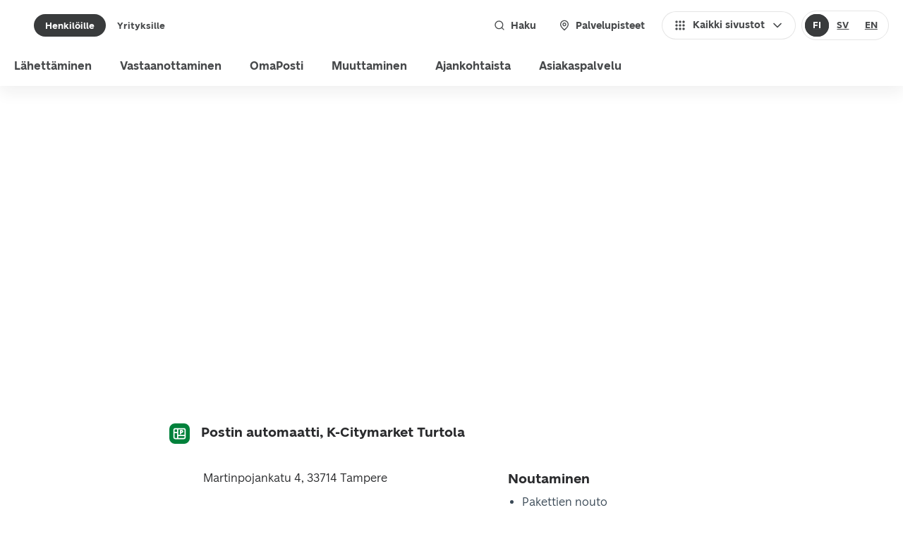

--- FILE ---
content_type: text/html; charset=utf-8
request_url: https://www.posti.fi/fi/palvelupisteet-kartalla/postin-automaatti-k-citymarket-turtola
body_size: 41096
content:
<!DOCTYPE html><html lang="fi"><head><meta charSet="utf-8" data-next-head=""/><meta name="viewport" content="width=device-width" data-next-head=""/><title data-next-head="">Postin automaatti, K-Citymarket Turtola</title><link rel="icon" href="https://assets.ctfassets.net/dvxpcmq06s7e/pkrFI9pZwsBhQ2lBowzyt/3c40676e510621e6adb7a1aebbe8ebc0/favicon.ico" data-next-head=""/><meta property="og:locale" content="fi" data-next-head=""/><meta property="og:image" content="https://images.ctfassets.net/dvxpcmq06s7e/74DWTW8IXD0OOqXRXgcg7j/da91f8b6ec148ec11cfb22e262cab2d2/posti-default.png" data-next-head=""/><meta property="og:title" content="Postin automaatti, K-Citymarket Turtola" data-next-head=""/><meta property="og:site_name" content="Posti" data-next-head=""/><link rel="canonical" href="https://www.posti.fi/palvelupisteet-kartalla/postin-automaatti-k-citymarket-turtola" data-next-head=""/><link rel="alternate" hrefLang="fi" href="https://www.posti.fi/palvelupisteet-kartalla/postin-automaatti-k-citymarket-turtola" data-next-head=""/><link rel="alternate" hrefLang="sv" href="https://www.posti.fi/sv/servicestallen-pa-kartan/postin-automaatti-k-citymarket-turtola" data-next-head=""/><link rel="alternate" hrefLang="en" href="https://www.posti.fi/en/service-points-on-map/postin-automaatti-k-citymarket-turtola" data-next-head=""/><link rel="alternate" hrefLang="x-default" href="https://www.posti.fi/palvelupisteet-kartalla/postin-automaatti-k-citymarket-turtola" data-next-head=""/><meta property="og:description" content="Postin automaatti, K-Citymarket Turtola. Martinpojankatu 4, 33714 Tampere. 24h" data-next-head=""/><meta name="description" content="Postin automaatti, K-Citymarket Turtola. Martinpojankatu 4, 33714 Tampere. 24h" data-next-head=""/><script type="application/ld+json" data-next-head="">{"@context":"https://schema.org","@type":"WebSite","url":"https://www.posti.fi","potentialAction":{"@type":"SearchAction","target":{"@type":"EntryPoint","urlTemplate":"https://www.posti.fi/fi/haku?q={search_term_string}"},"query-input":{"@type":"PropertyValueSpecification","valueRequired":"http://schema.org/True","valueName":"search_term_string"}}}</script><script type="application/ld+json" data-next-head="">{"@context":"http://schema.org","@type":"PostOffice","name":"Postin automaatti, K-Citymarket Turtola","url":"https://www.posti.fi","image":"https://www.posti.fi/img/logo.png","address":{"@type":"PostalAddress","name":"Postin automaatti, K-Citymarket Turtola","addressRegion":"Tampere","postalCode":"33714","addressLocality":"Tampere","streetAddress":"Martinpojankatu 4","addressCountry":"FI"},"geo":{"@type":"GeoCoordinates","latitude":"61.477","longitude":"23.84187"},"openingHoursSpecification":["24h"]}</script><link href="https://cdn.posti.fi/asset/css/typography-posti-font.css" rel="stylesheet"/><script type="text/javascript" src="//cdn-4.convertexperiments.com/v1/js/100413367-100414860.js?environment=prd"></script><link rel="preload" href="/_next/static/media/3f8f31f8e393e843-s.p.woff2" as="font" type="font/woff2" crossorigin="anonymous" data-next-font="size-adjust"/><link rel="preload" href="/_next/static/media/72c1be068793aac0-s.p.woff2" as="font" type="font/woff2" crossorigin="anonymous" data-next-font="size-adjust"/><link rel="preload" href="/_next/static/media/aced83dc9115b881-s.p.woff2" as="font" type="font/woff2" crossorigin="anonymous" data-next-font="size-adjust"/><link rel="preload" href="/_next/static/media/0bd0a4e7537afc00-s.p.woff2" as="font" type="font/woff2" crossorigin="anonymous" data-next-font="size-adjust"/><link rel="preload" href="/_next/static/media/4e68dde56a7318af-s.p.woff2" as="font" type="font/woff2" crossorigin="anonymous" data-next-font="size-adjust"/><link rel="preload" href="/_next/static/media/da27796fd9b2589e-s.p.woff2" as="font" type="font/woff2" crossorigin="anonymous" data-next-font="size-adjust"/><link rel="preload" href="/_next/static/media/239ee63ac545053e-s.p.woff2" as="font" type="font/woff2" crossorigin="anonymous" data-next-font="size-adjust"/><link rel="preload" href="/_next/static/media/2892a7258c56debd-s.p.woff2" as="font" type="font/woff2" crossorigin="anonymous" data-next-font="size-adjust"/><link rel="preload" href="/_next/static/css/cba758bff8a32350.css" as="style"/><link rel="stylesheet" href="/_next/static/css/cba758bff8a32350.css" data-n-g=""/><noscript data-n-css=""></noscript><script defer="" nomodule="" src="/_next/static/chunks/polyfills-42372ed130431b0a.js"></script><script src="/_next/static/chunks/webpack-039dea63530fb46f.js" defer=""></script><script src="/_next/static/chunks/framework-e4f935a0d9f5a98d.js" defer=""></script><script src="/_next/static/chunks/main-bbfdc28b141b6713.js" defer=""></script><script src="/_next/static/chunks/pages/_app-7c7fc86eab76681d.js" defer=""></script><script src="/_next/static/chunks/5a125e14-e11929710495fcef.js" defer=""></script><script src="/_next/static/chunks/eba0a73c-133447539ffea700.js" defer=""></script><script src="/_next/static/chunks/502-ee0067dc554bc757.js" defer=""></script><script src="/_next/static/chunks/434-8f4e9b9461a35011.js" defer=""></script><script src="/_next/static/chunks/pages/%5B%5B...slug%5D%5D-54f6c103fbb48ff5.js" defer=""></script><script src="/_next/static/20260114121033/_buildManifest.js" defer=""></script><script src="/_next/static/20260114121033/_ssgManifest.js" defer=""></script><style data-styled="" data-styled-version="6.1.19">.ijjFYH{font-family:var(--font-posti-font);font-weight:400;line-height:1.5;color:#2A2B2D;font-size:1rem;}/*!sc*/
data-styled.g1[id="sc-wvqi10-0"]{content:"ijjFYH,"}/*!sc*/
.hLJTYG{font-family:var(--font-posti-font);font-weight:700;color:#2A2B2D;font-size:1.1875rem;line-height:1.4;}/*!sc*/
.kxJdjI{font-family:var(--font-posti-font);font-weight:700;color:#2A2B2D;font-size:1.5rem;line-height:1.4;}/*!sc*/
data-styled.g14[id="sc-1o4c90t-0"]{content:"hLJTYG,kxJdjI,"}/*!sc*/
.dRbZVM{font-family:var(--font-posti-font);font-weight:700;line-height:1;color:#47494B;margin:0;font-size:0.8125rem;}/*!sc*/
.kwZxsP{font-family:var(--font-posti-font);font-weight:500;line-height:1;color:#47494B;margin:0;font-size:1rem;}/*!sc*/
data-styled.g15[id="sc-1g2zcu0-0"]{content:"dRbZVM,kwZxsP,"}/*!sc*/
.eAurri .sc-12sr16m-0,.eAurri .sc-12sr16m-1,.eAurri .sc-12sr16m-2{stroke-width:2px;stroke-width:clamp(1.5px,calc(100% * 0.0625 + 0.5px),2.5px);fill:#47494B;}/*!sc*/
.iVswIB .sc-12sr16m-0,.iVswIB .sc-12sr16m-1,.iVswIB .sc-12sr16m-2{stroke-width:2px;stroke-width:clamp(1.5px,calc(100% * 0.0625 + 0.5px),2.5px);fill:#73808C;}/*!sc*/
.dpkXbW .sc-12sr16m-0,.dpkXbW .sc-12sr16m-1,.dpkXbW .sc-12sr16m-2{stroke-width:2px;stroke-width:clamp(1.5px,calc(100% * 0.0625 + 0.5px),2.5px);fill:#FFFFFF;}/*!sc*/
.cEoqMy .sc-12sr16m-0,.cEoqMy .sc-12sr16m-1,.cEoqMy .sc-12sr16m-2{stroke-width:2px;stroke-width:clamp(1.5px,calc(100% * 0.0625 + 0.5px),2.5px);fill:black;}/*!sc*/
data-styled.g19[id="sc-12sr16m-3"]{content:"eAurri,iVswIB,dpkXbW,cEoqMy,"}/*!sc*/
.gnfzTu{display:flex;align-items:center;border-radius:3rem;z-index:0;padding:0.25rem;border:1px solid transparent;cursor:pointer;background-clip:padding-box;position:relative;background-color:transparent;transition:all 100ms ease-in;user-select:none;color:#47494B;}/*!sc*/
@media (hover:hover){.gnfzTu:hover{background-color:#E5E5E5;color:#393B3C;border:1px solid #D0D1D3;}.gnfzTu:hover svg *{fill:#686C6F;}}/*!sc*/
.gnfzTu:focus{border:1px solid #D4E2F7;box-shadow:0 0 7px #0051C2;background-color:transparent;outline:0;border:1px solid transparent;box-shadow:inset 0 0 0 2px #E87500;color:#2A2B2D;}/*!sc*/
.gnfzTu:focus[aria-disabled='true']{box-shadow:none;border:1px solid transparent;}/*!sc*/
.gnfzTu:focus[aria-disabled='true']{border:1px solid #F2F2F2;}/*!sc*/
.gnfzTu:focus:not(:focus-visible){border:1px solid transparent;background-color:transparent;box-shadow:none;}/*!sc*/
.gnfzTu[aria-disabled='true']{color:#B5B8BA;background-color:#E5E5E5;cursor:default;pointer-events:none;border:1px solid #F2F2F2;}/*!sc*/
.gnfzTu[aria-disabled='true'] svg *{fill:#B5B8BA;}/*!sc*/
.gnfzTu[aria-disabled='true'] span{color:#B5B8BA;}/*!sc*/
.gnfzTu svg *{fill:#818589;}/*!sc*/
.gnfzTu:active:not(:focus-visible){background-color:#D0D1D3;border:1px solid #B5B8BA;color:#2A2B2D;}/*!sc*/
.gnfzTu:active:not(:focus-visible) svg *{fill:#47494B;}/*!sc*/
data-styled.g30[id="sc-13tt51o-0"]{content:"gnfzTu,"}/*!sc*/
.cnJWiL{flex-shrink:0;width:1.5rem;height:1.5rem;}/*!sc*/
data-styled.g31[id="sc-13tt51o-1"]{content:"cnJWiL,"}/*!sc*/
.jwMQAE{display:flex;align-items:center;border-style:none;border-radius:3rem;cursor:pointer;user-select:none;transition:background-color 100ms ease-in;border:none;color:#47494B;background-color:#FFFFFF;padding:0.625rem 1rem;min-height:2.5rem;box-shadow:inset 0 0 0 1px #E5E5E5;}/*!sc*/
.jwMQAE span{transition:color 100ms ease-in;}/*!sc*/
.jwMQAE svg *{transition:fill 100ms ease-in,stroke 100ms ease-in;}/*!sc*/
.jwMQAE:focus-visible{box-shadow:inset 0 0 0 2px #E87500,inset 0 0 0 4px #FFFFFF,inset 0 0 0 7px #E87500;}/*!sc*/
@media (hover: hover){.jwMQAE:focus-visible:hover{box-shadow:inset 0 0 0 2px #E87500,inset 0 0 0 4px #FFFFFF,inset 0 0 0 7px #E87500;}}/*!sc*/
.jwMQAE:focus-visible:active{box-shadow:inset 0 0 0 2px #E87500,inset 0 0 0 4px #FFFFFF,inset 0 0 0 7px #E87500;}/*!sc*/
@media (hover: hover){.jwMQAE:hover{background-color:#E5E5E5;box-shadow:inset 0 0 0 1px #D0D1D3;color:#393B3C;}.jwMQAE:hover svg:not([role='status']) *{fill:#393B3C;}}/*!sc*/
.jwMQAE:active{outline:none;background-color:#D0D1D3;box-shadow:inset 0 0 0 1px #E5E5E5;color:#47494B;}/*!sc*/
.jwMQAE:active svg:not([role='status']) *{fill:#47494B;}/*!sc*/
.jwMQAE:focus{outline:none;background-color:#FFFFFF;}/*!sc*/
.jwMQAE:focus[aria-disabled='true']{box-shadow:none;outline:none;}/*!sc*/
@media (hover: hover){.jwMQAE:focus:hover{background-color:#E5E5E5;}}/*!sc*/
.jwMQAE:focus:active{background-color:#D0D1D3;}/*!sc*/
.jwMQAE[aria-disabled='true']{cursor:default;pointer-events:none;color:#B5B8BA;background-color:#E5E5E5;}/*!sc*/
.jwMQAE[aria-disabled='true'] svg *{fill:#B5B8BA;}/*!sc*/
.jwMQAE .sc-1i37xtg-4{width:1.25rem;height:1.25rem;}/*!sc*/
data-styled.g42[id="sc-8cub1p-0"]{content:"jwMQAE,"}/*!sc*/
.aBUEF{display:flex;align-items:center;justify-content:inherit;width:100%;font-family:var(--font-posti-font);font-weight:700;font-size:0.875rem;line-height:1;}/*!sc*/
data-styled.g43[id="sc-8cub1p-1"]{content:"aBUEF,"}/*!sc*/
.fDXCX{flex-shrink:0;width:1.5rem;height:1.5rem;width:1.25rem;height:1.25rem;}/*!sc*/
data-styled.g44[id="sc-8cub1p-2"]{content:"fDXCX,"}/*!sc*/
.bKFnTJ{margin-right:0.5rem;}/*!sc*/
data-styled.g45[id="sc-8cub1p-3"]{content:"bKFnTJ,"}/*!sc*/
.hfWVoJ{margin-left:0.5rem;}/*!sc*/
data-styled.g46[id="sc-8cub1p-4"]{content:"hfWVoJ,"}/*!sc*/
.hazuJZ{margin:0;display:inline-flex;align-items:center;justify-content:center;margin-bottom:1rem;border-radius:1.25rem;cursor:pointer;outline:none;padding:0.375rem 0.75rem;background-color:#0051C2;border:2px solid #0051C2;user-select:none;border:none;padding:0.5rem 1rem;background-color:#393B3C;box-shadow:inset 0 0 0 2px #393B3C;}/*!sc*/
.hazuJZ label{line-height:1rem;cursor:pointer;color:#FFFFFF;}/*!sc*/
@media (hover:hover){.hazuJZ:hover{background-color:#0051C2;}}/*!sc*/
.hazuJZ:active{background-color:#0051C2;}/*!sc*/
.hazuJZ label{color:#FFFFFF;}/*!sc*/
@media (hover:hover){.hazuJZ:hover{background-color:#2A2B2D;box-shadow:inset 0 0 0 2px #2A2B2D;}}/*!sc*/
.hazuJZ:active{background-color:#212121;box-shadow:inset 0 0 0 2px #212121;}/*!sc*/
.hazuJZ:focus{outline:none;border:2px solid #FFFFFF;box-shadow:0 0 7px #0051C2;z-index:1;border:none;box-shadow:0 0 0 2px #E87500 inset,0 0 0 4px #FFFFFF inset,0 0 0 7px #E87500 inset;box-shadow:0 0 0 2px #E87500 inset,0 0 0 4px #FFFFFF inset;}/*!sc*/
.hazuJZ:focus[aria-disabled='true']{box-shadow:none;}/*!sc*/
.hazuJZ:focus:not(:focus-visible){box-shadow:none;border:none;box-shadow:inset 0 0 0 2px #393B3C;}/*!sc*/
@media (hover:hover){.hazuJZ:focus:not(:focus-visible):hover{box-shadow:inset 0 0 0 2px #2A2B2D;}}/*!sc*/
.hazuJZ:focus:not(:focus-visible):active{box-shadow:inset 0 0 0 2px #212121;}/*!sc*/
.hazuJZ[aria-disabled='true']{cursor:default;pointer-events:none;background-color:#E5E5E5;box-shadow:none;}/*!sc*/
.hazuJZ[aria-disabled='true'] label{color:#B5B8BA;}/*!sc*/
.esFIiz{margin:0;display:inline-flex;align-items:center;justify-content:center;margin-bottom:1rem;border-radius:1.25rem;cursor:pointer;outline:none;padding:0.375rem 0.75rem;background-color:#E6EBF1;border:2px solid transparent;user-select:none;border:none;padding:0.5rem 1rem;background-color:transparent;box-shadow:inset 0 0 0 2px transparent;}/*!sc*/
.esFIiz label{line-height:1rem;cursor:pointer;color:#3B4A57;}/*!sc*/
@media (hover:hover){.esFIiz:hover{background-color:#EAEDF1;}}/*!sc*/
.esFIiz:active{background-color:#DDE1E9;}/*!sc*/
.esFIiz label{color:#47494B;}/*!sc*/
@media (hover:hover){.esFIiz:hover{background-color:#E5E5E5;box-shadow:inset 0 0 0 2px #E5E5E5;}}/*!sc*/
.esFIiz:active{background-color:#D0D1D3;box-shadow:inset 0 0 0 2px #D0D1D3;}/*!sc*/
.esFIiz:focus{outline:none;border:2px solid #0051C2;box-shadow:0 0 7px #0051C2;z-index:1;border:none;box-shadow:0 0 0 2px #E87500 inset,0 0 0 4px #FFFFFF inset,0 0 0 7px #E87500 inset;}/*!sc*/
.esFIiz:focus[aria-disabled='true']{box-shadow:none;}/*!sc*/
.esFIiz:focus:not(:focus-visible){box-shadow:none;border:none;box-shadow:inset 0 0 0 2px transparent;}/*!sc*/
@media (hover:hover){.esFIiz:focus:not(:focus-visible):hover{box-shadow:inset 0 0 0 2px #E5E5E5;}}/*!sc*/
.esFIiz:focus:not(:focus-visible):active{box-shadow:inset 0 0 0 2px #D0D1D3;}/*!sc*/
.esFIiz[aria-disabled='true']{cursor:default;pointer-events:none;background-color:transparent;box-shadow:none;}/*!sc*/
.esFIiz[aria-disabled='true'] label{color:#B5B8BA;}/*!sc*/
data-styled.g111[id="sc-4i1sv4-2"]{content:"hazuJZ,esFIiz,"}/*!sc*/
.hCtMIF{flex-shrink:0;margin-right:0.5rem;}/*!sc*/
data-styled.g170[id="sc-1flt6p9-0"]{content:"hCtMIF,"}/*!sc*/
.iNjqjj{flex-shrink:0;margin-left:0.5rem;}/*!sc*/
data-styled.g171[id="sc-1flt6p9-1"]{content:"iNjqjj,"}/*!sc*/
.dhoorw{font-family:var(--font-posti-font);font-size:0.875rem;font-weight:400;color:#FFFFFF;letter-spacing:0;line-height:120%;padding:0;}/*!sc*/
.dhoorw[aria-disabled='true']{cursor:default;pointer-events:none;color:#B5B8BA;}/*!sc*/
.dhoorw svg{width:1rem;height:1rem;fill:#FFFFFF;}/*!sc*/
@media (hover:hover){.dhoorw:hover{color:#FFFFFF;}.dhoorw:hover svg{fill:#FFFFFF;}}/*!sc*/
.dhoorw:active{color:#E87500;}/*!sc*/
.dhoorw:active svg{fill:#E87500;}/*!sc*/
.dhoorw:focus{background-color:transparent;box-shadow:0 0 0 2px #E87500,0 0 0 3px #FFFFFF,0 0 0 4px #E87500;}/*!sc*/
.dhoorw:focus:not(:focus-visible){box-shadow:none;}/*!sc*/
.dhoorw:focus[aria-disabled='true']{box-shadow:0 0 0 4px transparent;}/*!sc*/
@media (hover:hover){.dhoorw:focus:hover{color:#FFFFFF;}.dhoorw:focus:hover svg{fill:#FFFFFF;}}/*!sc*/
.dhoorw:focus:active{color:#E87500;}/*!sc*/
.dhoorw:focus:active svg{fill:#E87500;}/*!sc*/
data-styled.g172[id="sc-1flt6p9-2"]{content:"dhoorw,"}/*!sc*/
.kJtxYI{margin:0;min-height:2rem;display:inline-flex;align-items:center;justify-content:center;border-radius:1.25rem;cursor:pointer;outline:none;user-select:none;transition:background-color 100ms ease-in,box-shadow 100ms ease-in;font-family:var(--font-posti-font);font-size:0.8125rem;font-weight:700;border:none;padding:0 1rem;background-color:transparent;color:#47494B;}/*!sc*/
.kJtxYI[aria-current]:not([aria-current='false']){background-color:#393B3C;color:#FFFFFF;}/*!sc*/
.kJtxYI[aria-current]:not([aria-current='false'])[aria-disabled='true']{cursor:default;pointer-events:none;background-color:#E5E5E5;box-shadow:none;color:#B5B8BA;}/*!sc*/
.kJtxYI .sc-1flt6p9-0,.kJtxYI .sc-1flt6p9-1{width:1rem;height:1rem;}/*!sc*/
@media (hover:hover){.kJtxYI:hover{text-decoration:none;background-color:#E5E5E5;color:#393B3C;}.kJtxYI:hover[aria-current]:not([aria-current='false']){background-color:#2A2B2D;color:#FFFFFF;}}/*!sc*/
.kJtxYI:active{background-color:#D0D1D3;}/*!sc*/
.kJtxYI:active[aria-current]:not([aria-current='false']){background-color:#212121;}/*!sc*/
.kJtxYI:focus{outline:none;border:none;z-index:1;}/*!sc*/
.kJtxYI:focus[aria-disabled='true']{box-shadow:none;}/*!sc*/
.kJtxYI:focus-visible{box-shadow:inset 0 0 0 2px #E87500,inset 0 0 0 4px #FFFFFF,inset 0 0 0 7px #E87500;}/*!sc*/
.kJtxYI:focus:not(:focus-visible){border:none;}/*!sc*/
.kJtxYI[aria-disabled='true']{cursor:default;pointer-events:none;background-color:#E5E5E5;color:#B5B8BA;}/*!sc*/
.kLzpA-D{margin:0;min-height:2.5rem;display:inline-flex;align-items:center;justify-content:center;border-radius:1.25rem;cursor:pointer;outline:none;user-select:none;transition:background-color 100ms ease-in,box-shadow 100ms ease-in;font-family:var(--font-posti-font);font-size:0.875rem;font-weight:700;border:none;padding:0 1rem;background-color:transparent;color:#47494B;}/*!sc*/
.kLzpA-D[aria-current]:not([aria-current='false']){background-color:#393B3C;color:#FFFFFF;}/*!sc*/
.kLzpA-D[aria-current]:not([aria-current='false'])[aria-disabled='true']{cursor:default;pointer-events:none;background-color:#E5E5E5;box-shadow:none;color:#B5B8BA;}/*!sc*/
.kLzpA-D .sc-1flt6p9-0,.kLzpA-D .sc-1flt6p9-1{width:1rem;height:1rem;}/*!sc*/
@media (hover:hover){.kLzpA-D:hover{text-decoration:none;background-color:#E5E5E5;color:#393B3C;}.kLzpA-D:hover[aria-current]:not([aria-current='false']){background-color:#2A2B2D;color:#FFFFFF;}}/*!sc*/
.kLzpA-D:active{background-color:#D0D1D3;}/*!sc*/
.kLzpA-D:active[aria-current]:not([aria-current='false']){background-color:#212121;}/*!sc*/
.kLzpA-D:focus{outline:none;border:none;z-index:1;}/*!sc*/
.kLzpA-D:focus[aria-disabled='true']{box-shadow:none;}/*!sc*/
.kLzpA-D:focus-visible{box-shadow:inset 0 0 0 2px #E87500,inset 0 0 0 4px #FFFFFF,inset 0 0 0 7px #E87500;}/*!sc*/
.kLzpA-D:focus:not(:focus-visible){border:none;}/*!sc*/
.kLzpA-D[aria-disabled='true']{cursor:default;pointer-events:none;background-color:#E5E5E5;color:#B5B8BA;}/*!sc*/
data-styled.g213[id="sc-lbcjcv-0"]{content:"kJtxYI,kLzpA-D,"}/*!sc*/
.fbMlwK{display:inline-flex;align-items:center;flex-wrap:wrap;}/*!sc*/
.fbMlwK>*{margin-bottom:0;}/*!sc*/
data-styled.g232[id="sc-y5yfg4-0"]{content:"fbMlwK,"}/*!sc*/
*,*::before,*::after{box-sizing:border-box;}/*!sc*/
*{-webkit-tap-highlight-color:transparent;}/*!sc*/
html{font-family:sans-serif;line-height:1.15;text-size-adjust:100%;-webkit-tap-highlight-color:#262C30;}/*!sc*/
article,aside,figcaption,figure,footer,header,hgroup,main,nav,section{display:block;}/*!sc*/
body{margin:0;font-family:var(--font-posti-font);font-size:1rem;font-weight:400;line-height:1.5;color:#3B4A57;text-align:left;background-color:#FFFFFF;}/*!sc*/
[tabindex='-1']:focus{outline:0!important;}/*!sc*/
hr{box-sizing:content-box;height:0;overflow:visible;}/*!sc*/
h1,h2,h3,h4,h5,h6{margin-top:0;margin-bottom:0.5rem;}/*!sc*/
p{margin-top:0;margin-bottom:1rem;font-family:var(--font-posti-font);}/*!sc*/
abbr[title],abbr[data-original-title]{text-decoration:underline dotted;cursor:help;border-bottom:0;text-decoration-skip-ink:none;}/*!sc*/
address{margin-bottom:1rem;font-style:normal;line-height:inherit;}/*!sc*/
ol,ul,dl{margin-top:0;margin-bottom:1rem;}/*!sc*/
ol ol,ul ul,ol ul,ul ol{margin-bottom:0;}/*!sc*/
dt{font-weight:700;}/*!sc*/
dd{margin-bottom:0.5rem;margin-left:0;}/*!sc*/
blockquote{margin:0 0 1rem;}/*!sc*/
b,strong{font-weight:bolder;}/*!sc*/
small{font-size:80%;}/*!sc*/
sub,sup{position:relative;font-size:75%;line-height:0;vertical-align:baseline;}/*!sc*/
sub{bottom:-0.25em;}/*!sc*/
sup{top:-0.5em;}/*!sc*/
a{color:#0051C2;text-decoration:none;background-color:transparent;color:#47494B;font-weight:500;text-decoration:underline;cursor:pointer;}/*!sc*/
a:focus{outline:0;outline-offset:0;box-shadow:0 0 0 2px #E87500,0 0 0 3px #FFFFFF,0 0 0 4px #E87500;}/*!sc*/
a:focus:not(:focus-visible){box-shadow:none;}/*!sc*/
@media (hover:hover){a:hover{color:#0051C2;text-decoration:underline;color:#B85C00;cursor:pointer;}}/*!sc*/
a:active,a:active:focus{color:#8A4500;}/*!sc*/
a:not([href],[tabindex]){color:inherit;text-decoration:none;}/*!sc*/
a:not([href],[tabindex]):hover,a:not([href],[tabindex]):focus{color:inherit;text-decoration:none;}/*!sc*/
a:not([href],[tabindex]):focus{outline:0;}/*!sc*/
pre,code,kbd,samp{font-family:SFMono-Regular,Menlo,Monaco,Consolas,'Liberation Mono','Courier New',monospace;font-size:1em;}/*!sc*/
pre{margin-top:0;margin-bottom:1rem;overflow:auto;}/*!sc*/
figure{margin:0 0 1rem;}/*!sc*/
img{vertical-align:middle;border-style:none;}/*!sc*/
svg{overflow:hidden;vertical-align:middle;}/*!sc*/
table{border-collapse:collapse;}/*!sc*/
caption{padding-top:0.75rem;padding-bottom:0.75rem;color:#262C30;text-align:left;caption-side:bottom;}/*!sc*/
th{text-align:inherit;}/*!sc*/
label{display:inline-block;margin-bottom:0.5rem;}/*!sc*/
button{border-radius:0;}/*!sc*/
button:focus{outline:0.0625rem dotted;outline:0.3125rem auto -webkit-focus-ring-color;}/*!sc*/
input,button,select,optgroup,textarea{margin:0;font-family:inherit;font-size:inherit;line-height:inherit;resize:vertical;}/*!sc*/
button,input{overflow:visible;}/*!sc*/
button,select{text-transform:none;}/*!sc*/
select{word-wrap:normal;}/*!sc*/
button,[type='button'],[type='reset'],[type='submit']{appearance:auto;}/*!sc*/
button:not(:disabled),[type='button']:not(:disabled),[type='reset']:not(:disabled),[type='submit']:not(:disabled){cursor:pointer;}/*!sc*/
button::-moz-focus-inner,[type='button']::-moz-focus-inner,[type='reset']::-moz-focus-inner,[type='submit']::-moz-focus-inner{padding:0;border-style:none;}/*!sc*/
input[type='radio'],input[type='checkbox']{box-sizing:border-box;padding:0;}/*!sc*/
input[type='date'],input[type='time'],input[type='datetime-local'],input[type='month']{appearance:auto;}/*!sc*/
textarea{overflow:auto;resize:vertical;}/*!sc*/
fieldset{min-width:0;padding:0;margin:0;border:0;}/*!sc*/
legend{display:block;width:100%;max-width:100%;padding:0;margin-bottom:0.5rem;font-size:1.5rem;line-height:inherit;color:inherit;white-space:normal;}/*!sc*/
progress{vertical-align:baseline;}/*!sc*/
[type='number']::-webkit-inner-spin-button,[type='number']::-webkit-outer-spin-button{height:auto;}/*!sc*/
[type='search']{outline-offset:-0.125rem;appearance:none;}/*!sc*/
[type='search']::-webkit-search-decoration{appearance:none;}/*!sc*/
::-webkit-file-upload-button{font:inherit;appearance:auto;}/*!sc*/
output{display:inline-block;}/*!sc*/
summary{display:list-item;cursor:pointer;}/*!sc*/
template{display:none;}/*!sc*/
[hidden]{display:none!important;}/*!sc*/
:focus{outline:none;}/*!sc*/
data-styled.g376[id="sc-global-iEDSUG1"]{content:"sc-global-iEDSUG1,"}/*!sc*/
.eClUgq[data-placement='top']{--origin:translateY(8px);}/*!sc*/
.eClUgq[data-placement='top']:has(.react-aria-OverlayArrow){margin-bottom:6px;}/*!sc*/
.eClUgq[data-placement='top'] .react-aria-OverlayArrow{margin-block-start:-2px;}/*!sc*/
.eClUgq[data-placement='top'] .react-aria-OverlayArrow #arrow-path{filter:drop-shadow(0 3px 1px rgb(0 0 0 / 8%));}/*!sc*/
.eClUgq[data-placement='bottom']{--origin:translateY(-8px);}/*!sc*/
.eClUgq[data-placement='bottom'] .react-aria-OverlayArrow svg{transform:rotate(180deg);}/*!sc*/
.eClUgq[data-placement='bottom']:has(.react-aria-OverlayArrow){margin-top:6px;}/*!sc*/
.eClUgq[data-placement='right']{--origin:translateX(-8px);}/*!sc*/
.eClUgq[data-placement='right']:has(.react-aria-OverlayArrow){margin-left:6px;}/*!sc*/
.eClUgq[data-placement='right'] .react-aria-OverlayArrow svg{transform:rotate(90deg);}/*!sc*/
.eClUgq[data-placement='right'] .react-aria-OverlayArrow #arrow-path{filter:drop-shadow(0 0 1px rgb(0 0 0 / 17%));}/*!sc*/
.eClUgq[data-placement='left']{--origin:translateX(8px);}/*!sc*/
.eClUgq[data-placement='left']:has(.react-aria-OverlayArrow){margin-right:6px;}/*!sc*/
.eClUgq[data-placement='left'] .react-aria-OverlayArrow svg{transform:rotate(-90deg);}/*!sc*/
.eClUgq[data-placement='left'] .react-aria-OverlayArrow #arrow-path{filter:drop-shadow(0 -1px 1px rgb(0 0 0 / 40%));}/*!sc*/
.eClUgq[data-entering]{animation-name:fXQiUa;animation-duration:150ms;}/*!sc*/
.eClUgq[data-exiting]{animation-name:fXQiUa;animation-duration:150ms;animation-direction:reverse;}/*!sc*/
data-styled.g388[id="sc-1jkjii5-0"]{content:"eClUgq,"}/*!sc*/
.bLZoPu{display:flex;align-items:center;padding:0.5rem 0;}/*!sc*/
data-styled.g393[id="sc-nckysm-2"]{content:"bLZoPu,"}/*!sc*/
.uWwFR{background:#FFFFFF;color:#47494B;width:100%;box-shadow:rgb(27 31 35 / 7%) 0 8px 22px;}/*!sc*/
data-styled.g396[id="sc-zzcey7-0"]{content:"uWwFR,"}/*!sc*/
.bPitJP{width:100%;position:relative;display:flex;align-items:center;justify-content:space-between;padding:0.75rem 1rem;min-height:4.5rem;}/*!sc*/
data-styled.g397[id="sc-zzcey7-1"]{content:"bPitJP,"}/*!sc*/
.gpifSc{height:100%;display:flex;flex:0 1 auto;align-items:center;}/*!sc*/
data-styled.g398[id="sc-zzcey7-2"]{content:"gpifSc,"}/*!sc*/
.deIIMS{display:none;align-items:stretch;flex:1 1 auto;list-style:none;margin:0;padding:0 0.25rem;height:100%;}/*!sc*/
data-styled.g399[id="sc-zzcey7-3"]{content:"deIIMS,"}/*!sc*/
.lijrNj{display:flex;margin-left:1.5rem;padding:0;gap:0.5rem;}/*!sc*/
data-styled.g400[id="sc-zzcey7-4"]{content:"lijrNj,"}/*!sc*/
html{scroll-behavior:smooth;}/*!sc*/
data-styled.g408[id="sc-global-kpcuqx1"]{content:"sc-global-kpcuqx1,"}/*!sc*/
.cVTRfy{position:relative;display:flex;flex-direction:column;min-height:100dvh;overflow:hidden;width:100%;}/*!sc*/
.cVTRfy .sc-8e944c94-1{padding-bottom:0;}/*!sc*/
.cVTRfy .sc-8e944c94-1 .sc-e542a66a-6,.cVTRfy .sc-8e944c94-1 .sc-fc7bba45-0,.cVTRfy .sc-8e944c94-1 .sc-8a4c0f32-1{display:none;}/*!sc*/
data-styled.g457[id="sc-8e944c94-0"]{content:"cVTRfy,"}/*!sc*/
.dNtIMn{display:inline-flex!important;align-items:center;text-decoration:none;}/*!sc*/
.dNtIMn svg *{fill:#FFFFFF;}/*!sc*/
data-styled.g489[id="sc-2bd750aa-0"]{content:"dNtIMn,"}/*!sc*/
.cpryIu{background-color:#47494B;padding:3rem 1rem;}/*!sc*/
@media screen and (min-width:30em){.cpryIu{padding:3rem 2rem;}}/*!sc*/
@media screen and (min-width:48em){.cpryIu{display:grid;grid-template-columns:1fr 1fr;gap:4rem 2rem;padding:2rem;}}/*!sc*/
@media screen and (min-width:64em){.cpryIu{grid-template-columns:repeat(5,1fr);}}/*!sc*/
data-styled.g706[id="sc-db96534-0"]{content:"cpryIu,"}/*!sc*/
.jAFwxO{padding-bottom:2rem;}/*!sc*/
.jAFwxO:last-child{padding-bottom:0;}/*!sc*/
@media screen and (min-width:48em){.jAFwxO{padding:0;}}/*!sc*/
data-styled.g707[id="sc-db96534-1"]{content:"jAFwxO,"}/*!sc*/
.kHudgw{color:#FFFFFF;padding-bottom:1.5rem;}/*!sc*/
data-styled.g708[id="sc-db96534-2"]{content:"kHudgw,"}/*!sc*/
.ktoKby{display:flex;flex-direction:column;margin-bottom:0.5rem;list-style:none;margin:0;padding:0;}/*!sc*/
.ktoKby:last-child{margin-bottom:0;}/*!sc*/
data-styled.g709[id="sc-db96534-3"]{content:"ktoKby,"}/*!sc*/
.dqoet{list-style:none;margin:0 1.5rem 1rem 0;}/*!sc*/
.dqoet a{display:inline-block;text-decoration:none;line-height:1.0625rem;font-weight:400;font-family:var(--font-posti-font);font-size:0.875rem;}/*!sc*/
.dqoet a:hover{text-decoration:underline;}/*!sc*/
@media screen and (min-width:30em){.dqoet{margin:0 1.5rem 1rem 0;}}/*!sc*/
data-styled.g710[id="sc-db96534-4"]{content:"dqoet,"}/*!sc*/
.grRWsf{padding:3rem 1rem;}/*!sc*/
.grRWsf .sc-db96534-4 a{line-height:1.1875rem;font-weight:700;font-family:var(--font-posti-font);font-size:1rem;}/*!sc*/
@media screen and (min-width:30em){.grRWsf{padding:3rem 2rem;}}/*!sc*/
@media screen and (min-width:48em){.grRWsf{display:flex;justify-content:space-between;padding:1.5rem 2rem;}}/*!sc*/
data-styled.g712[id="sc-db96534-6"]{content:"grRWsf,"}/*!sc*/
.fNyAWE{margin:0;padding:0;}/*!sc*/
@media screen and (min-width:30em){.fNyAWE{display:flex;flex-direction:row;align-items:center;width:100%;flex-wrap:wrap;gap:1.5rem;}.fNyAWE .sc-db96534-4{margin:0;}}/*!sc*/
data-styled.g713[id="sc-db96534-7"]{content:"fNyAWE,"}/*!sc*/
.kxUWdJ{margin-top:2rem;}/*!sc*/
.kxUWdJ p{margin:0;}/*!sc*/
@media screen and (min-width:30em){.kxUWdJ{margin:0;white-space:nowrap;}}/*!sc*/
@media screen and (min-width:80em){.kxUWdJ{margin:0 0 0 auto;}}/*!sc*/
data-styled.g714[id="sc-db96534-8"]{content:"kxUWdJ,"}/*!sc*/
.bPVjS{width:1rem;margin-right:0.5rem;}/*!sc*/
data-styled.g715[id="sc-7ff3e10e-0"]{content:"bPVjS,"}/*!sc*/
.fdMDDo{position:relative;padding:0.25rem;border:1px solid #E5E5E5;border-radius:2.5rem;background:#FFFFFF;}/*!sc*/
data-styled.g716[id="sc-eb9db42d-0"]{content:"fdMDDo,"}/*!sc*/
.ZtHvL{display:flex;flex-direction:row;align-items:center;justify-content:flex-end;margin-left:0.5rem;}/*!sc*/
@media (max-width:48em){.ZtHvL{display:none;}}/*!sc*/
.ZtHvL svg{margin-right:1em;}/*!sc*/
.ZtHvL button{padding:0.5rem 0.7rem!important;margin:0;}/*!sc*/
data-styled.g717[id="sc-eb9db42d-1"]{content:"ZtHvL,"}/*!sc*/
.fKoXjU{text-decoration:none;}/*!sc*/
data-styled.g732[id="sc-b75c0cf7-0"]{content:"fKoXjU,"}/*!sc*/
.boaSsD{margin:0 0.5rem;display:flex;}/*!sc*/
data-styled.g733[id="sc-fd01cbd3-0"]{content:"boaSsD,"}/*!sc*/
.bdqxVq{text-decoration:none;}/*!sc*/
.bdqxVq[aria-current]:not([aria-current='false']){background-color:transparent;color:#47494B;}/*!sc*/
.bdqxVq[aria-current]:not([aria-current='false']):hover{background-color:#E5E5E5;color:#47494B;}/*!sc*/
.bdqxVq[aria-current]:not([aria-current='false']):active{background-color:#D0D1D3;}/*!sc*/
data-styled.g734[id="sc-fd01cbd3-1"]{content:"bdqxVq,"}/*!sc*/
.kdlLPt{margin:0 auto;max-width:21.4375rem;margin-top:2rem;margin-bottom:5rem;}/*!sc*/
.kdlLPt svg{margin-right:1rem;}/*!sc*/
@media screen and (min-width:48em){.kdlLPt{margin-top:3rem;max-width:42rem;}}/*!sc*/
@media screen and (min-width:64em){.kdlLPt{max-width:50rem;}}/*!sc*/
@media screen and (min-width:80em){.kdlLPt{margin-top:4.5rem;}}/*!sc*/
data-styled.g763[id="sc-2271c3de-0"]{content:"kdlLPt,"}/*!sc*/
.dgFBFn{display:flex;margin:1rem 0;}/*!sc*/
.dgFBFn img{width:1.75rem;height:1.75rem;margin-right:1rem;}/*!sc*/
@media screen and (min-width:64em){.dgFBFn{min-width:23rem;}}/*!sc*/
data-styled.g764[id="sc-2271c3de-1"]{content:"dgFBFn,"}/*!sc*/
.ftajsn{display:flex;flex-direction:column;}/*!sc*/
@media screen and (min-width:64em){.ftajsn{flex-direction:row;justify-content:space-between;}}/*!sc*/
@media screen and (min-width:120rem){.ftajsn{justify-content:space-around;}}/*!sc*/
data-styled.g765[id="sc-2271c3de-2"]{content:"ftajsn,"}/*!sc*/
.eEyjKG{margin:0 2rem 1.25rem 1.25rem;padding-inline-start:0;}/*!sc*/
data-styled.g766[id="sc-2271c3de-3"]{content:"eEyjKG,"}/*!sc*/
.jgicvN{display:block;}/*!sc*/
data-styled.g767[id="sc-2271c3de-4"]{content:"jgicvN,"}/*!sc*/
.ivcxIY{display:block;}/*!sc*/
data-styled.g768[id="sc-2271c3de-5"]{content:"ivcxIY,"}/*!sc*/
.fDBmSz{display:block;}/*!sc*/
data-styled.g769[id="sc-2271c3de-6"]{content:"fDBmSz,"}/*!sc*/
.fcbwoT{margin-left:3rem;}/*!sc*/
data-styled.g771[id="sc-2271c3de-8"]{content:"fcbwoT,"}/*!sc*/
.gMLMDf{display:flex;align-items:center;margin-bottom:0.5rem;}/*!sc*/
.gMLMDf::before{content:'';display:inline-block;width:1rem;height:1rem;border-radius:1rem;margin-right:0.5rem;background-image:url("data:image/svg+xml,%3Csvg width='16' height='16' viewBox='0 0 16 16' fill='none' xmlns='http://www.w3.org/2000/svg'%3E%3Ccircle cx='8' cy='8' r='8' fill='%2300813B'/%3E%3C/svg%3E%0A");}/*!sc*/
.gMLMDf label{vertical-align:text-top;}/*!sc*/
.gMLMDf div{display:inline;vertical-align:top;}/*!sc*/
data-styled.g772[id="sc-caa2f41c-0"]{content:"gMLMDf,"}/*!sc*/
.imKoGK{display:flex;gap:1rem;}/*!sc*/
data-styled.g773[id="sc-38bb89fb-0"]{content:"imKoGK,"}/*!sc*/
.ierYlq{object-fit:contain;object-position:left;}/*!sc*/
data-styled.g774[id="sc-38bb89fb-1"]{content:"ierYlq,"}/*!sc*/
.hoMyGz{display:flex;padding:0.25rem 0.25rem 0.25rem 0;}/*!sc*/
data-styled.g775[id="sc-38bb89fb-2"]{content:"hoMyGz,"}/*!sc*/
.eBFwWF{position:relative;display:flex;width:auto;height:34px;aspect-ratio:16/9;}/*!sc*/
@media screen and (min-width:80em){.eBFwWF{margin-left:1rem;}}/*!sc*/
data-styled.g776[id="sc-38bb89fb-3"]{content:"eBFwWF,"}/*!sc*/
.dLprQJ{margin-right:0.75rem;}/*!sc*/
data-styled.g777[id="sc-c8a7489d-0"]{content:"dLprQJ,"}/*!sc*/
.jcbQGd{display:block;z-index:100;}/*!sc*/
@media (min-width: 80em){.jcbQGd{display:none;}}/*!sc*/
data-styled.g778[id="sc-c8a7489d-1"]{content:"jcbQGd,"}/*!sc*/
.hBMyme{height:4.5rem;}/*!sc*/
data-styled.g779[id="sc-c8a7489d-2"]{content:"hBMyme,"}/*!sc*/
.ggpEGD{position:relative;border-radius:1.875rem;background-color:transparent;border:none;padding:0.5rem 1rem;user-select:none;outline:none;cursor:pointer;font-weight:700;font-size:1rem;line-height:1.5;font-family:var(--font-posti-font);color:#47494B;transition:all 100ms ease-in;margin-top:0.125rem;}/*!sc*/
@media (hover:hover){.ggpEGD:hover{background-color:#E5E5E5;}}/*!sc*/
.ggpEGD:active{background-color:#D0D1D3;}/*!sc*/
.ggpEGD:active:focus-visible{box-shadow:inset 0 0 0 2px #E87500;}/*!sc*/
.ggpEGD:active:focus:not(:focus-visible){box-shadow:none;}/*!sc*/
.ggpEGD:focus,.ggpEGD:focus-visible{box-shadow:inset 0 0 0 2px #E87500;outline:none;}/*!sc*/
.ggpEGD[aria-disabled='true']{pointer-events:none;cursor:default;color:#B5B8BA;}/*!sc*/
.ggpEGD[aria-disabled='true'] .sc-ff066b97-1{background:#B5B8BA;}/*!sc*/
.ggpEGD .sc-ff066b97-1{background-color:#E87500;bottom:-0.5rem;left:0.75rem;right:0.75rem;width:calc( 100% - 2 * 0.75rem );}/*!sc*/
data-styled.g805[id="sc-ff066b97-0"]{content:"ggpEGD,"}/*!sc*/
.cbaHpK{padding-bottom:0.5rem;}/*!sc*/
@media (max-width:48em){.cbaHpK{display:none;}}/*!sc*/
data-styled.g808[id="sc-64d6830-1"]{content:"cbaHpK,"}/*!sc*/
.hVxmTH{display:flex;flex-wrap:wrap;row-gap:0.75rem;}/*!sc*/
.hVxmTH>*{margin-right:0.5rem;}/*!sc*/
data-styled.g809[id="sc-64d6830-2"]{content:"hVxmTH,"}/*!sc*/
.kQfrLr{max-width:100rem;margin:0 auto;}/*!sc*/
@media (max-width: 100em){.kQfrLr{padding:0 1.25rem 0 0.25rem;}}/*!sc*/
data-styled.g810[id="sc-321e8e6a-0"]{content:"kQfrLr,"}/*!sc*/
.bkkdBA{display:none;z-index:100;}/*!sc*/
@media (min-width: 80em){.bkkdBA{display:block;}}/*!sc*/
data-styled.g811[id="sc-321e8e6a-1"]{content:"bkkdBA,"}/*!sc*/
@keyframes fXQiUa{from{transform:var(--origin);opacity:0;}to{transform:translateX(0) translateY(0);opacity:1;}}/*!sc*/
data-styled.g815[id="sc-keyframes-fXQiUa"]{content:"fXQiUa,"}/*!sc*/
</style></head><body><div id="__next"><div class="__className_46ab90"><div id="page-wrapper" class="sc-8e944c94-0 cVTRfy"><div data-testid="navigation-main-wrapper-desktop" class="sc-zzcey7-0 sc-321e8e6a-1 uWwFR bkkdBA"><div class="sc-321e8e6a-0 kQfrLr"><div style="padding:0" data-testid="navigation-main-top-row-container-desktop" class="sc-zzcey7-1 bPitJP"><div class="sc-zzcey7-2 gpifSc"><div class="sc-38bb89fb-0 imKoGK"><a aria-label="Takaisin etusivulle" class="sc-38bb89fb-2 hoMyGz" href="/"><div class="sc-38bb89fb-3 eBFwWF"><img data-testid="posti-logo" alt="posti logo" loading="lazy" decoding="async" data-nimg="fill" class="sc-38bb89fb-1 ierYlq" style="position:absolute;height:100%;width:100%;left:0;top:0;right:0;bottom:0;color:transparent" sizes="100vw" srcSet="/_next/image?url=https%3A%2F%2Fimages.ctfassets.net%2Fdvxpcmq06s7e%2FVzW6fLRPD0Hk1ohb5xKCms%2F85f15dc0b26edb225c359fbcf0dc93f6%2Flogo.png&amp;w=640&amp;q=75 640w, /_next/image?url=https%3A%2F%2Fimages.ctfassets.net%2Fdvxpcmq06s7e%2FVzW6fLRPD0Hk1ohb5xKCms%2F85f15dc0b26edb225c359fbcf0dc93f6%2Flogo.png&amp;w=750&amp;q=75 750w, /_next/image?url=https%3A%2F%2Fimages.ctfassets.net%2Fdvxpcmq06s7e%2FVzW6fLRPD0Hk1ohb5xKCms%2F85f15dc0b26edb225c359fbcf0dc93f6%2Flogo.png&amp;w=828&amp;q=75 828w, /_next/image?url=https%3A%2F%2Fimages.ctfassets.net%2Fdvxpcmq06s7e%2FVzW6fLRPD0Hk1ohb5xKCms%2F85f15dc0b26edb225c359fbcf0dc93f6%2Flogo.png&amp;w=1080&amp;q=75 1080w, /_next/image?url=https%3A%2F%2Fimages.ctfassets.net%2Fdvxpcmq06s7e%2FVzW6fLRPD0Hk1ohb5xKCms%2F85f15dc0b26edb225c359fbcf0dc93f6%2Flogo.png&amp;w=1200&amp;q=75 1200w, /_next/image?url=https%3A%2F%2Fimages.ctfassets.net%2Fdvxpcmq06s7e%2FVzW6fLRPD0Hk1ohb5xKCms%2F85f15dc0b26edb225c359fbcf0dc93f6%2Flogo.png&amp;w=1920&amp;q=75 1920w, /_next/image?url=https%3A%2F%2Fimages.ctfassets.net%2Fdvxpcmq06s7e%2FVzW6fLRPD0Hk1ohb5xKCms%2F85f15dc0b26edb225c359fbcf0dc93f6%2Flogo.png&amp;w=2048&amp;q=75 2048w, /_next/image?url=https%3A%2F%2Fimages.ctfassets.net%2Fdvxpcmq06s7e%2FVzW6fLRPD0Hk1ohb5xKCms%2F85f15dc0b26edb225c359fbcf0dc93f6%2Flogo.png&amp;w=3840&amp;q=75 3840w" src="/_next/image?url=https%3A%2F%2Fimages.ctfassets.net%2Fdvxpcmq06s7e%2FVzW6fLRPD0Hk1ohb5xKCms%2F85f15dc0b26edb225c359fbcf0dc93f6%2Flogo.png&amp;w=3840&amp;q=75"/></div></a></div><ul data-testid="top-bar-root-level-items" class="sc-zzcey7-3 sc-zzcey7-4 deIIMS lijrNj"><li><a aria-disabled="false" aria-current="true" href="/" aria-selected="true" class="sc-lbcjcv-0 kJtxYI sc-b75c0cf7-0 fKoXjU">Henkilöille </a></li><li><a aria-disabled="false" aria-current="false" href="https://www.posti.fi/fi/yrityksille" aria-selected="false" class="sc-lbcjcv-0 kJtxYI sc-b75c0cf7-0 fKoXjU">Yrityksille</a></li></ul></div><div class="sc-zzcey7-2 gpifSc"><div class="sc-fd01cbd3-0 boaSsD"><a aria-disabled="false" data-testid="utility-link-E4UxCgLWySwzk9SArSXDP7" href="/haku" aria-selected="false" class="sc-lbcjcv-0 kLzpA-D sc-fd01cbd3-1 bdqxVq"><svg color="#47494B" height="2em" width="2em" viewBox="0 0 24 24" class="sc-12sr16m-3 eAurri sc-7ff3e10e-0 bPVjS" focusable="false"><path fill-rule="evenodd" clip-rule="evenodd" d="M11 4C7.13401 4 4 7.13401 4 11C4 14.866 7.13401 18 11 18C12.8859 18 14.5977 17.2542 15.8564 16.0414C15.8827 16.0072 15.9115 15.9742 15.9429 15.9429C15.9742 15.9115 16.0072 15.8827 16.0414 15.8564C17.2542 14.5977 18 12.8859 18 11C18 7.13401 14.866 4 11 4ZM18.0319 16.6177C19.2635 15.078 20 13.125 20 11C20 6.02944 15.9706 2 11 2C6.02944 2 2 6.02944 2 11C2 15.9706 6.02944 20 11 20C13.125 20 15.078 19.2635 16.6177 18.0319L20.2929 21.7071C20.6834 22.0976 21.3166 22.0976 21.7071 21.7071C22.0976 21.3166 22.0976 20.6834 21.7071 20.2929L18.0319 16.6177Z" stroke-linecap="round" stroke-linejoin="round" class="sc-12sr16m-0 SJlxM"></path></svg>Haku</a><a aria-disabled="false" data-testid="utility-link-NKZa2uWZTBivSL4UtIPPUt" href="/palvelupisteet-kartalla" selected="" aria-selected="true" open="" class="sc-lbcjcv-0 kLzpA-D sc-fd01cbd3-1 bdqxVq"><svg color="#47494B" height="2em" width="2em" viewBox="0 0 24 24" class="sc-12sr16m-3 eAurri sc-7ff3e10e-0 bPVjS" focusable="false"><path d="M12 3C8.13401 3 5 6.13401 5 10C5 11.8921 5.85317 13.678 7.29228 15.5467C8.50741 17.1245 10.0627 18.6673 11.7323 20.3233C11.8212 20.4115 11.9105 20.5 12 20.5889C12.0895 20.5 12.1788 20.4115 12.2677 20.3233C13.9373 18.6673 15.4926 17.1245 16.7077 15.5467C18.1468 13.678 19 11.8921 19 10C19 6.13401 15.866 3 12 3ZM3 10C3 5.02944 7.02944 1 12 1C16.9706 1 21 5.02944 21 10C21 12.5262 19.8532 14.7402 18.2923 16.767C16.988 18.4607 15.3185 20.1156 13.6508 21.7689C13.3354 22.0816 13.02 22.3943 12.7071 22.7071C12.3166 23.0976 11.6834 23.0976 11.2929 22.7071C10.98 22.3943 10.6646 22.0816 10.3492 21.7689C8.68147 20.1156 7.01205 18.4607 5.70772 16.767C4.14683 14.7402 3 12.5262 3 10ZM12 8C10.8954 8 10 8.89543 10 10C10 11.1046 10.8954 12 12 12C13.1046 12 14 11.1046 14 10C14 8.89543 13.1046 8 12 8ZM8 10C8 7.79086 9.79086 6 12 6C14.2091 6 16 7.79086 16 10C16 12.2091 14.2091 14 12 14C9.79086 14 8 12.2091 8 10Z" stroke-linecap="round" stroke-linejoin="round" class="sc-12sr16m-0 SJlxM"></path></svg>Palvelupisteet</a></div><button type="button" tabindex="0" data-react-aria-pressable="true" id=":R19af6H1:" aria-expanded="false" data-testid="service-dropdown-button" class="sc-8cub1p-0 jwMQAE"><svg color="#47494B" height="2em" width="2em" viewBox="0 0 24 24" aria-hidden="true" class="sc-12sr16m-3 eAurri sc-8cub1p-2 sc-8cub1p-3 fDXCX bKFnTJ" focusable="false"><path d="M10 6C10 4.89543 10.8954 4 12 4C13.1046 4 14 4.89543 14 6C14 7.10457 13.1046 8 12 8C10.8954 8 10 7.10457 10 6Z" stroke-linecap="round" stroke-linejoin="round" class="sc-12sr16m-0 SJlxM"></path><path d="M16 6C16 4.89543 16.8954 4 18 4C19.1046 4 20 4.89543 20 6C20 7.10457 19.1046 8 18 8C16.8954 8 16 7.10457 16 6Z" stroke-linecap="round" stroke-linejoin="round" class="sc-12sr16m-0 SJlxM"></path><path d="M6 10C4.89543 10 4 10.8954 4 12C4 13.1046 4.89543 14 6 14C7.10457 14 8 13.1046 8 12C8 10.8954 7.10457 10 6 10Z" stroke-linecap="round" stroke-linejoin="round" class="sc-12sr16m-0 SJlxM"></path><path d="M10 12C10 10.8954 10.8954 10 12 10C13.1046 10 14 10.8954 14 12C14 13.1046 13.1046 14 12 14C10.8954 14 10 13.1046 10 12Z" stroke-linecap="round" stroke-linejoin="round" class="sc-12sr16m-0 SJlxM"></path><path d="M18 10C16.8954 10 16 10.8954 16 12C16 13.1046 16.8954 14 18 14C19.1046 14 20 13.1046 20 12C20 10.8954 19.1046 10 18 10Z" stroke-linecap="round" stroke-linejoin="round" class="sc-12sr16m-0 SJlxM"></path><path d="M16 18C16 16.8954 16.8954 16 18 16C19.1046 16 20 16.8954 20 18C20 19.1046 19.1046 20 18 20C16.8954 20 16 19.1046 16 18Z" stroke-linecap="round" stroke-linejoin="round" class="sc-12sr16m-0 SJlxM"></path><path d="M12 16C10.8954 16 10 16.8954 10 18C10 19.1046 10.8954 20 12 20C13.1046 20 14 19.1046 14 18C14 16.8954 13.1046 16 12 16Z" stroke-linecap="round" stroke-linejoin="round" class="sc-12sr16m-0 SJlxM"></path><path d="M4 18C4 16.8954 4.89543 16 6 16C7.10457 16 8 16.8954 8 18C8 19.1046 7.10457 20 6 20C4.89543 20 4 19.1046 4 18Z" stroke-linecap="round" stroke-linejoin="round" class="sc-12sr16m-0 SJlxM"></path><path d="M4 6C4 7.10457 4.89543 8 6 8C7.10457 8 8 7.10457 8 6C8 4.89543 7.10457 4 6 4C4.89543 4 4 4.89543 4 6Z" stroke-linecap="round" stroke-linejoin="round" class="sc-12sr16m-0 SJlxM"></path></svg><span class="sc-8cub1p-1 aBUEF">Kaikki sivustot</span><svg color="#47494B" height="2em" width="2em" viewBox="0 0 24 24" aria-hidden="true" class="sc-12sr16m-3 eAurri sc-8cub1p-2 sc-8cub1p-4 fDXCX hfWVoJ" focusable="false"><path d="M5.29289 8.29289C5.68342 7.90237 6.31658 7.90237 6.70711 8.29289L12 13.5858L17.2929 8.29289C17.6834 7.90237 18.3166 7.90237 18.7071 8.29289C19.0976 8.68342 19.0976 9.31658 18.7071 9.70711L12.7071 15.7071C12.3166 16.0976 11.6834 16.0976 11.2929 15.7071L5.29289 9.70711C4.90237 9.31658 4.90237 8.68342 5.29289 8.29289Z" stroke-linecap="round" stroke-linejoin="round" class="sc-12sr16m-0 SJlxM"></path></svg></button><div data-testid="language-selector" class="sc-eb9db42d-1 ZtHvL"><div aria-label="Selection of languages" role="radiogroup" class="sc-y5yfg4-0 fbMlwK sc-eb9db42d-0 fdMDDo"><a tabindex="-1" href="/palvelupisteet-kartalla" aria-current="true" aria-checked="false" role="radio"><button aria-disabled="false" aria-selected="true" role="option" value="fi" selected="" mode="primary" aria-label="FI" class="sc-4i1sv4-2 hazuJZ"><label font-weight="700" class="sc-1g2zcu0-0 dRbZVM">FI</label></button></a><a tabindex="-1" href="/sv/servicestallen-pa-kartan" aria-checked="false" role="radio"><button aria-disabled="false" aria-selected="false" role="option" value="sv" mode="primary" aria-label="SV" class="sc-4i1sv4-2 esFIiz"><label font-weight="700" class="sc-1g2zcu0-0 dRbZVM">SV</label></button></a><a tabindex="-1" href="/en/service-points-on-map" aria-checked="false" role="radio"><button aria-disabled="false" aria-selected="false" role="option" value="en" mode="primary" aria-label="EN" class="sc-4i1sv4-2 esFIiz"><label font-weight="700" class="sc-1g2zcu0-0 dRbZVM">EN</label></button></a></div></div></div></div><div><nav role="menubar" class="sc-64d6830-1 cbaHpK"><div class="sc-64d6830-2 hVxmTH"><button tabindex="0" role="menu" class="sc-ff066b97-0 ggpEGD">Lähettäminen</button><button tabindex="0" role="menu" class="sc-ff066b97-0 ggpEGD">Vastaanottaminen</button><a tabindex="-1" data-testid="navigation-main-megamenu-item-2RFV8AFeQvu1hlNvVfEOQ6" href="/omaposti"><button tabindex="0" role="menuitem" class="sc-ff066b97-0 ggpEGD">OmaPosti</button></a><a tabindex="-1" data-testid="navigation-main-megamenu-item-73ZwMCSm3ol83R4ExbXEfr" href="/muuttaminen"><button tabindex="0" role="menuitem" class="sc-ff066b97-0 ggpEGD">Muuttaminen</button></a><a tabindex="-1" data-testid="navigation-main-megamenu-item-ZbK6YVCYdPBqUi0ihFzHZ" href="/ajankohtaista-postilla"><button tabindex="0" role="menuitem" class="sc-ff066b97-0 ggpEGD">Ajankohtaista</button></a><button tabindex="0" role="menu" class="sc-ff066b97-0 ggpEGD">Asiakaspalvelu</button></div></nav></div></div></div><div class="sc-zzcey7-0 sc-c8a7489d-1 uWwFR jcbQGd"><div class="sc-zzcey7-1 sc-c8a7489d-2 bPitJP hBMyme"><div class="sc-nckysm-2 bLZoPu"><button type="button" data-testid="mobile-menu-open-button" aria-label="" aria-expanded="false" lang="fi" class="sc-13tt51o-0 gnfzTu sc-c8a7489d-0 dLprQJ"><svg color="#73808C" height="2em" width="2em" viewBox="0 0 24 24" aria-hidden="true" class="sc-12sr16m-3 iVswIB sc-13tt51o-1 cnJWiL" focusable="false"><path d="M2 6C2 5.44772 2.44772 5 3 5H21C21.5523 5 22 5.44772 22 6C22 6.55228 21.5523 7 21 7H3C2.44772 7 2 6.55228 2 6ZM2 12C2 11.4477 2.44772 11 3 11H21C21.5523 11 22 11.4477 22 12C22 12.5523 21.5523 13 21 13H3C2.44772 13 2 12.5523 2 12ZM2 18C2 17.4477 2.44772 17 3 17H15C15.5523 17 16 17.4477 16 18C16 18.5523 15.5523 19 15 19H3C2.44772 19 2 18.5523 2 18Z" stroke-linecap="round" stroke-linejoin="round" class="sc-12sr16m-0 SJlxM"></path></svg></button><div class="sc-38bb89fb-0 imKoGK"><a aria-label="Takaisin etusivulle" class="sc-38bb89fb-2 hoMyGz" href="/"><div class="sc-38bb89fb-3 eBFwWF"><img data-testid="posti-logo" alt="posti logo" loading="lazy" decoding="async" data-nimg="fill" class="sc-38bb89fb-1 ierYlq" style="position:absolute;height:100%;width:100%;left:0;top:0;right:0;bottom:0;color:transparent" sizes="100vw" srcSet="/_next/image?url=https%3A%2F%2Fimages.ctfassets.net%2Fdvxpcmq06s7e%2FVzW6fLRPD0Hk1ohb5xKCms%2F85f15dc0b26edb225c359fbcf0dc93f6%2Flogo.png&amp;w=640&amp;q=75 640w, /_next/image?url=https%3A%2F%2Fimages.ctfassets.net%2Fdvxpcmq06s7e%2FVzW6fLRPD0Hk1ohb5xKCms%2F85f15dc0b26edb225c359fbcf0dc93f6%2Flogo.png&amp;w=750&amp;q=75 750w, /_next/image?url=https%3A%2F%2Fimages.ctfassets.net%2Fdvxpcmq06s7e%2FVzW6fLRPD0Hk1ohb5xKCms%2F85f15dc0b26edb225c359fbcf0dc93f6%2Flogo.png&amp;w=828&amp;q=75 828w, /_next/image?url=https%3A%2F%2Fimages.ctfassets.net%2Fdvxpcmq06s7e%2FVzW6fLRPD0Hk1ohb5xKCms%2F85f15dc0b26edb225c359fbcf0dc93f6%2Flogo.png&amp;w=1080&amp;q=75 1080w, /_next/image?url=https%3A%2F%2Fimages.ctfassets.net%2Fdvxpcmq06s7e%2FVzW6fLRPD0Hk1ohb5xKCms%2F85f15dc0b26edb225c359fbcf0dc93f6%2Flogo.png&amp;w=1200&amp;q=75 1200w, /_next/image?url=https%3A%2F%2Fimages.ctfassets.net%2Fdvxpcmq06s7e%2FVzW6fLRPD0Hk1ohb5xKCms%2F85f15dc0b26edb225c359fbcf0dc93f6%2Flogo.png&amp;w=1920&amp;q=75 1920w, /_next/image?url=https%3A%2F%2Fimages.ctfassets.net%2Fdvxpcmq06s7e%2FVzW6fLRPD0Hk1ohb5xKCms%2F85f15dc0b26edb225c359fbcf0dc93f6%2Flogo.png&amp;w=2048&amp;q=75 2048w, /_next/image?url=https%3A%2F%2Fimages.ctfassets.net%2Fdvxpcmq06s7e%2FVzW6fLRPD0Hk1ohb5xKCms%2F85f15dc0b26edb225c359fbcf0dc93f6%2Flogo.png&amp;w=3840&amp;q=75 3840w" src="/_next/image?url=https%3A%2F%2Fimages.ctfassets.net%2Fdvxpcmq06s7e%2FVzW6fLRPD0Hk1ohb5xKCms%2F85f15dc0b26edb225c359fbcf0dc93f6%2Flogo.png&amp;w=3840&amp;q=75"/></div></a></div></div></div></div><div><iframe width="100%" height="400" style="border:0;width:100vw" referrerPolicy="no-referrer-when-downgrade" src="https://www.google.com/maps/embed/v1/place?key=AIzaSyAT4bChrKkm7aX-eBIPDftTn2AvdkjOxwY&amp;q=61.477,23.84187" allowfullscreen=""></iframe><article class="sc-2271c3de-0 kdlLPt"><section class="sc-2271c3de-1 dgFBFn"><svg color="#FFFFFF" height="29px" width="29px" viewBox="0 0 24 24" style="padding:0.25rem;border-radius:0.5rem;background:#00813B" focusable="false" class="sc-12sr16m-3 dpkXbW"><path fill-rule="evenodd" clip-rule="evenodd" d="M15.5 6H12.5V13H14.5V11H15.5C16.8807 11 18 9.88071 18 8.5C18 7.11929 16.8807 6 15.5 6ZM14.5 9H15.5C15.7761 9 16 8.77614 16 8.5C16 8.22386 15.7761 8 15.5 8H14.5V9Z" stroke-linecap="round" stroke-linejoin="round" class="sc-12sr16m-0 SJlxM"></path><path d="M2 6C2 4.34315 3.34315 3 5 3H19C20.6569 3 22 4.34315 22 6V18C22 19.6569 20.6569 21 19 21H5C3.34315 21 2 19.6569 2 18V6ZM5 5C4.44772 5 4 5.44772 4 6V9H8L8 5L5 5ZM10 5L10 14H20V6C20 5.44772 19.5523 5 19 5L10 5ZM10 16V19H19C19.5523 19 20 18.5523 20 18V16H10ZM8 19L8 11H4V18C4 18.5523 4.44772 19 5 19H8Z" stroke-linecap="round" stroke-linejoin="round" class="sc-12sr16m-0 SJlxM"></path></svg><div class="sc-2271c3de-8"><h1 class="sc-1o4c90t-0 hLJTYG">Postin automaatti, K-Citymarket Turtola</h1></div></section><section id="styledServiceDescription" class="sc-2271c3de-2 ftajsn"><section class="sc-2271c3de-4 jgicvN"><section class="sc-2271c3de-1 dgFBFn"><div class="sc-2271c3de-8 fcbwoT"><p class="sc-wvqi10-0 ijjFYH">Martinpojankatu 4, 33714  Tampere</p><p class="sc-wvqi10-0 ijjFYH"></p></div></section><section class="sc-2271c3de-1 dgFBFn"><div class="sc-2271c3de-8 fcbwoT"><div class="sc-caa2f41c-0 gMLMDf"><div class="sc-1o4c90t-0 hLJTYG">Avoinna 24 tuntia</div></div><div class="sc-2271c3de-6 fDBmSz"><label style="text-transform:capitalize" class="sc-1g2zcu0-0 kwZxsP">24h</label></div></div></section><section class="sc-2271c3de-1 dgFBFn"><div class="sc-2271c3de-8 fcbwoT"><div style="margin-bottom:0.5rem" class="sc-1o4c90t-0 hLJTYG">Postiinjättöajat ma–pe</div><label class="sc-1g2zcu0-0 kwZxsP">Paketit: 16.00</label></div></section><section class="sc-2271c3de-1 dgFBFn"><div class="sc-2271c3de-8 fcbwoT"><svg color="black" height="2em" width="2em" viewBox="0 0 24 24" style="margin-right:2px" focusable="false" class="sc-12sr16m-3 cEoqMy"><path d="M10 2C8.89543 2 8 2.89543 8 4C8 5.10457 8.89543 6 10 6C11.1046 6 12 5.10457 12 4C12 2.89543 11.1046 2 10 2Z" stroke-linecap="round" stroke-linejoin="round" class="sc-12sr16m-0 SJlxM"></path><path d="M6.86921 12.6292C7.21668 12.1999 7.15037 11.5702 6.72109 11.2228C6.29182 10.8753 5.66213 10.9416 5.31466 11.3709C4.49293 12.386 4 13.6807 4 15.0878C4 18.3533 6.64794 21 9.9137 21C11.9649 21 13.7717 19.9551 14.8309 18.3731C15.1382 17.9142 15.0153 17.2931 14.5564 16.9858C14.0974 16.6786 13.4763 16.8015 13.1691 17.2604C12.4654 18.3114 11.2698 19 9.9137 19C7.75194 19 6 17.2482 6 15.0878C6 14.1553 6.32514 13.3013 6.86921 12.6292Z" stroke-linecap="round" stroke-linejoin="round" class="sc-12sr16m-0 SJlxM"></path><path d="M10 7C10.5523 7 11 7.44772 11 8V9H13C13.5523 9 14 9.44772 14 10C14 10.5523 13.5523 11 13 11H11V13L14.5006 12.9999C14.9874 12.9994 15.4162 12.9989 15.8238 13.1153C16.1815 13.2175 16.5171 13.3853 16.8134 13.6101C17.1511 13.8664 17.4081 14.2097 17.6997 14.5995L19.8 17.4C20.1314 17.8418 20.0418 18.4686 19.6 18.8C19.1582 19.1314 18.5314 19.0418 18.2 18.6L16.16 15.88C15.7732 15.3643 15.6898 15.2681 15.6045 15.2034C15.5057 15.1284 15.3938 15.0725 15.2746 15.0384C15.1716 15.009 15.0446 15 14.4 15H10C9.44772 15 9 14.5523 9 14V8C9 7.44772 9.44772 7 10 7Z" stroke-linecap="round" stroke-linejoin="round" class="sc-12sr16m-0 SJlxM"></path></svg><label style="display:inline" class="sc-1g2zcu0-0 kwZxsP">Palvelupisteeseen pääsee pyörätuolilla, rollaattorilla ja lastenvaunujen kanssa.</label></div></section></section><section class="sc-2271c3de-5 ivcxIY"><section class="sc-2271c3de-1 dgFBFn"><div class="sc-2271c3de-8 fcbwoT"><div style="margin-bottom:0.5rem" class="sc-1o4c90t-0 hLJTYG">Noutaminen</div><ul class="sc-2271c3de-3 eEyjKG"><li>Pakettien nouto</li></ul><div style="margin-bottom:0.5rem" class="sc-1o4c90t-0 hLJTYG">Pakettien lähettämisen palvelut</div><ul class="sc-2271c3de-3 eEyjKG"><li>Automaatista täytyy varata lokero etukäteen.</li></ul></div></section></section></section></article></div><footer><div data-contentful-locale="fi" data-contentful-field-id="linkSections" data-contentful-entry-id="41trYx37ZlHDtcccylS2sf" class="sc-db96534-0 cpryIu"><div class="sc-db96534-1 jAFwxO"><div class="sc-1o4c90t-0 sc-db96534-2 kxJdjI kHudgw">Henkilöille</div><ul class="sc-db96534-3 ktoKby"><li class="sc-db96534-4 dqoet"><a href="/lahettaminen" target="_self" class="sc-1flt6p9-2 dhoorw sc-2bd750aa-0 dNtIMn">Lähettäminen<svg color="#FFFFFF" height="2em" width="2em" viewBox="0 0 24 24" aria-hidden="true" class="sc-12sr16m-3 dpkXbW sc-1flt6p9-1 iNjqjj" focusable="false"><path d="M13.2929 5.29289C13.6834 4.90237 14.3166 4.90237 14.7071 5.29289L20.7071 11.2929C21.0976 11.6834 21.0976 12.3166 20.7071 12.7071L14.7071 18.7071C14.3166 19.0976 13.6834 19.0976 13.2929 18.7071C12.9024 18.3166 12.9024 17.6834 13.2929 17.2929L17.5858 13H4C3.44772 13 3 12.5523 3 12C3 11.4477 3.44772 11 4 11H17.5858L13.2929 6.70711C12.9024 6.31658 12.9024 5.68342 13.2929 5.29289Z" stroke-linecap="round" stroke-linejoin="round" class="sc-12sr16m-0 SJlxM"></path></svg></a></li><li class="sc-db96534-4 dqoet"><a href="/vastaanottaminen" target="_self" class="sc-1flt6p9-2 dhoorw sc-2bd750aa-0 dNtIMn">Vastaanottaminen<svg color="#FFFFFF" height="2em" width="2em" viewBox="0 0 24 24" aria-hidden="true" class="sc-12sr16m-3 dpkXbW sc-1flt6p9-1 iNjqjj" focusable="false"><path d="M13.2929 5.29289C13.6834 4.90237 14.3166 4.90237 14.7071 5.29289L20.7071 11.2929C21.0976 11.6834 21.0976 12.3166 20.7071 12.7071L14.7071 18.7071C14.3166 19.0976 13.6834 19.0976 13.2929 18.7071C12.9024 18.3166 12.9024 17.6834 13.2929 17.2929L17.5858 13H4C3.44772 13 3 12.5523 3 12C3 11.4477 3.44772 11 4 11H17.5858L13.2929 6.70711C12.9024 6.31658 12.9024 5.68342 13.2929 5.29289Z" stroke-linecap="round" stroke-linejoin="round" class="sc-12sr16m-0 SJlxM"></path></svg></a></li><li class="sc-db96534-4 dqoet"><a href="/omaposti" target="_self" class="sc-1flt6p9-2 dhoorw sc-2bd750aa-0 dNtIMn">OmaPosti<svg color="#FFFFFF" height="2em" width="2em" viewBox="0 0 24 24" aria-hidden="true" class="sc-12sr16m-3 dpkXbW sc-1flt6p9-1 iNjqjj" focusable="false"><path d="M13.2929 5.29289C13.6834 4.90237 14.3166 4.90237 14.7071 5.29289L20.7071 11.2929C21.0976 11.6834 21.0976 12.3166 20.7071 12.7071L14.7071 18.7071C14.3166 19.0976 13.6834 19.0976 13.2929 18.7071C12.9024 18.3166 12.9024 17.6834 13.2929 17.2929L17.5858 13H4C3.44772 13 3 12.5523 3 12C3 11.4477 3.44772 11 4 11H17.5858L13.2929 6.70711C12.9024 6.31658 12.9024 5.68342 13.2929 5.29289Z" stroke-linecap="round" stroke-linejoin="round" class="sc-12sr16m-0 SJlxM"></path></svg></a></li><li class="sc-db96534-4 dqoet"><a href="/muuttaminen" target="_self" class="sc-1flt6p9-2 dhoorw sc-2bd750aa-0 dNtIMn">Muuttaminen<svg color="#FFFFFF" height="2em" width="2em" viewBox="0 0 24 24" aria-hidden="true" class="sc-12sr16m-3 dpkXbW sc-1flt6p9-1 iNjqjj" focusable="false"><path d="M13.2929 5.29289C13.6834 4.90237 14.3166 4.90237 14.7071 5.29289L20.7071 11.2929C21.0976 11.6834 21.0976 12.3166 20.7071 12.7071L14.7071 18.7071C14.3166 19.0976 13.6834 19.0976 13.2929 18.7071C12.9024 18.3166 12.9024 17.6834 13.2929 17.2929L17.5858 13H4C3.44772 13 3 12.5523 3 12C3 11.4477 3.44772 11 4 11H17.5858L13.2929 6.70711C12.9024 6.31658 12.9024 5.68342 13.2929 5.29289Z" stroke-linecap="round" stroke-linejoin="round" class="sc-12sr16m-0 SJlxM"></path></svg></a></li><li class="sc-db96534-4 dqoet"><a href="/ajankohtaista-postilla" target="_self" class="sc-1flt6p9-2 dhoorw sc-2bd750aa-0 dNtIMn">Ajankohtaista<svg color="#FFFFFF" height="2em" width="2em" viewBox="0 0 24 24" aria-hidden="true" class="sc-12sr16m-3 dpkXbW sc-1flt6p9-1 iNjqjj" focusable="false"><path d="M13.2929 5.29289C13.6834 4.90237 14.3166 4.90237 14.7071 5.29289L20.7071 11.2929C21.0976 11.6834 21.0976 12.3166 20.7071 12.7071L14.7071 18.7071C14.3166 19.0976 13.6834 19.0976 13.2929 18.7071C12.9024 18.3166 12.9024 17.6834 13.2929 17.2929L17.5858 13H4C3.44772 13 3 12.5523 3 12C3 11.4477 3.44772 11 4 11H17.5858L13.2929 6.70711C12.9024 6.31658 12.9024 5.68342 13.2929 5.29289Z" stroke-linecap="round" stroke-linejoin="round" class="sc-12sr16m-0 SJlxM"></path></svg></a></li><li class="sc-db96534-4 dqoet"><a href="/asiakaspalvelu" target="_self" class="sc-1flt6p9-2 dhoorw sc-2bd750aa-0 dNtIMn">Asiakaspalvelu<svg color="#FFFFFF" height="2em" width="2em" viewBox="0 0 24 24" aria-hidden="true" class="sc-12sr16m-3 dpkXbW sc-1flt6p9-1 iNjqjj" focusable="false"><path d="M13.2929 5.29289C13.6834 4.90237 14.3166 4.90237 14.7071 5.29289L20.7071 11.2929C21.0976 11.6834 21.0976 12.3166 20.7071 12.7071L14.7071 18.7071C14.3166 19.0976 13.6834 19.0976 13.2929 18.7071C12.9024 18.3166 12.9024 17.6834 13.2929 17.2929L17.5858 13H4C3.44772 13 3 12.5523 3 12C3 11.4477 3.44772 11 4 11H17.5858L13.2929 6.70711C12.9024 6.31658 12.9024 5.68342 13.2929 5.29289Z" stroke-linecap="round" stroke-linejoin="round" class="sc-12sr16m-0 SJlxM"></path></svg></a></li></ul></div><div class="sc-db96534-1 jAFwxO"><div class="sc-1o4c90t-0 sc-db96534-2 kxJdjI kHudgw">Yrityksille</div><ul class="sc-db96534-3 ktoKby"><li class="sc-db96534-4 dqoet"><a href="/yrityksille/palvelumme" target="_self" class="sc-1flt6p9-2 dhoorw sc-2bd750aa-0 dNtIMn"><svg color="#FFFFFF" height="2em" width="2em" viewBox="0 0 24 24" aria-hidden="true" class="sc-12sr16m-3 dpkXbW sc-1flt6p9-0 hCtMIF" focusable="false"><path fill-rule="evenodd" clip-rule="evenodd" d="M12.4033 1.18456C12.1375 1.12989 11.8633 1.12989 11.5975 1.18456C11.2902 1.24775 11.0155 1.40158 10.7972 1.52387L10.7377 1.55712L3.3377 5.66823L3.27456 5.7031C3.04343 5.83041 2.75281 5.99048 2.52964 6.23266C2.33668 6.44204 2.19066 6.69021 2.10134 6.96056C1.99802 7.27326 1.99923 7.60504 2.00019 7.86891L2.00037 7.94104V16.0582L2.00019 16.1303C1.99923 16.3941 1.99802 16.7259 2.10134 17.0386C2.19066 17.309 2.33668 17.5571 2.52963 17.7665C2.75281 18.0087 3.04343 18.1688 3.27456 18.2961L3.3377 18.331L10.7377 22.4421L10.7972 22.4753C11.0156 22.5976 11.2902 22.7514 11.5975 22.8146C11.8633 22.8693 12.1375 22.8693 12.4033 22.8146C12.7105 22.7514 12.9852 22.5976 13.2035 22.4753L13.263 22.4421L16.963 20.3865C17.4458 20.1183 17.6198 19.5095 17.3516 19.0267C17.0833 18.5439 16.4745 18.37 15.9918 18.6382L13.0003 20.3001L13.0004 12.5877L20.0004 8.69878V10.4996C20.0004 11.0519 20.4481 11.4996 21.0004 11.4996C21.5527 11.4996 22.0004 11.0519 22.0004 10.4996V7.94104L22.0005 7.86891C22.0015 7.60504 22.0027 7.27326 21.8994 6.96056C21.8101 6.69021 21.6641 6.44204 21.4711 6.23266C21.2479 5.9905 20.9573 5.83043 20.7262 5.70312L20.663 5.66824L13.263 1.55712L13.2035 1.52387C12.9852 1.40158 12.7105 1.24775 12.4033 1.18456ZM11.0003 20.3001L11.0004 12.5881L7.0417 10.3889C7.02271 10.3791 7.004 10.3687 6.98562 10.3577L4.00037 8.69925V16.0582C4.00037 16.2411 4.00078 16.3348 4.00487 16.4026L4.00523 16.4083L4.01007 16.4114C4.06737 16.4479 4.14903 16.4938 4.30898 16.5826L11.0003 20.3001ZM7.50034 8.35576L5.05937 6.99967L11.709 3.30544C11.8605 3.22125 11.9379 3.17871 11.9956 3.15087L12.0004 3.14858L12.0051 3.15087C12.0629 3.17871 12.1402 3.22125 12.2918 3.30544L14.4413 4.49965L7.50034 8.35576ZM16.5005 5.64361L18.9409 6.99943L11.9999 10.8555L9.55946 9.49972L16.5005 5.64361Z" stroke-linecap="round" stroke-linejoin="round" class="sc-12sr16m-0 SJlxM"></path><path d="M19.7908 14.2048C19.4015 13.8131 19.4036 13.1799 19.7954 12.7906C20.1871 12.4014 20.8203 12.4034 21.2096 12.7952L23.6934 15.295C24.0809 15.685 24.0809 16.3146 23.6934 16.7046L21.2096 19.2048C20.8204 19.5966 20.1872 19.5987 19.7954 19.2094C19.4036 18.8202 19.4015 18.187 19.7908 17.7952L20.5808 17H16.0004C15.4481 17 15.0004 16.5523 15.0004 16C15.0004 15.4477 15.4481 15 16.0004 15H20.5809L19.7908 14.2048Z" stroke-linecap="round" stroke-linejoin="round" class="sc-12sr16m-0 SJlxM"></path></svg>Palvelut<svg color="#FFFFFF" height="2em" width="2em" viewBox="0 0 24 24" aria-hidden="true" class="sc-12sr16m-3 dpkXbW sc-1flt6p9-1 iNjqjj" focusable="false"><path d="M13.2929 5.29289C13.6834 4.90237 14.3166 4.90237 14.7071 5.29289L20.7071 11.2929C21.0976 11.6834 21.0976 12.3166 20.7071 12.7071L14.7071 18.7071C14.3166 19.0976 13.6834 19.0976 13.2929 18.7071C12.9024 18.3166 12.9024 17.6834 13.2929 17.2929L17.5858 13H4C3.44772 13 3 12.5523 3 12C3 11.4477 3.44772 11 4 11H17.5858L13.2929 6.70711C12.9024 6.31658 12.9024 5.68342 13.2929 5.29289Z" stroke-linecap="round" stroke-linejoin="round" class="sc-12sr16m-0 SJlxM"></path></svg></a></li><li class="sc-db96534-4 dqoet"><a href="/yrityksille/tule-asiakkaaksi" target="_self" class="sc-1flt6p9-2 dhoorw sc-2bd750aa-0 dNtIMn">Tule asiakkaaksi<svg color="#FFFFFF" height="2em" width="2em" viewBox="0 0 24 24" aria-hidden="true" class="sc-12sr16m-3 dpkXbW sc-1flt6p9-1 iNjqjj" focusable="false"><path d="M13.2929 5.29289C13.6834 4.90237 14.3166 4.90237 14.7071 5.29289L20.7071 11.2929C21.0976 11.6834 21.0976 12.3166 20.7071 12.7071L14.7071 18.7071C14.3166 19.0976 13.6834 19.0976 13.2929 18.7071C12.9024 18.3166 12.9024 17.6834 13.2929 17.2929L17.5858 13H4C3.44772 13 3 12.5523 3 12C3 11.4477 3.44772 11 4 11H17.5858L13.2929 6.70711C12.9024 6.31658 12.9024 5.68342 13.2929 5.29289Z" stroke-linecap="round" stroke-linejoin="round" class="sc-12sr16m-0 SJlxM"></path></svg></a></li><li class="sc-db96534-4 dqoet"><a href="/yrityksille/itsepalvelukanavat" target="_self" class="sc-1flt6p9-2 dhoorw sc-2bd750aa-0 dNtIMn">Itsepalvelukanavat<svg color="#FFFFFF" height="2em" width="2em" viewBox="0 0 24 24" aria-hidden="true" class="sc-12sr16m-3 dpkXbW sc-1flt6p9-1 iNjqjj" focusable="false"><path d="M13.2929 5.29289C13.6834 4.90237 14.3166 4.90237 14.7071 5.29289L20.7071 11.2929C21.0976 11.6834 21.0976 12.3166 20.7071 12.7071L14.7071 18.7071C14.3166 19.0976 13.6834 19.0976 13.2929 18.7071C12.9024 18.3166 12.9024 17.6834 13.2929 17.2929L17.5858 13H4C3.44772 13 3 12.5523 3 12C3 11.4477 3.44772 11 4 11H17.5858L13.2929 6.70711C12.9024 6.31658 12.9024 5.68342 13.2929 5.29289Z" stroke-linecap="round" stroke-linejoin="round" class="sc-12sr16m-0 SJlxM"></path></svg></a></li><li class="sc-db96534-4 dqoet"><a href="/yrityksille/ajankohtaista" target="_self" class="sc-1flt6p9-2 dhoorw sc-2bd750aa-0 dNtIMn">Ajankohtaista<svg color="#FFFFFF" height="2em" width="2em" viewBox="0 0 24 24" aria-hidden="true" class="sc-12sr16m-3 dpkXbW sc-1flt6p9-1 iNjqjj" focusable="false"><path d="M13.2929 5.29289C13.6834 4.90237 14.3166 4.90237 14.7071 5.29289L20.7071 11.2929C21.0976 11.6834 21.0976 12.3166 20.7071 12.7071L14.7071 18.7071C14.3166 19.0976 13.6834 19.0976 13.2929 18.7071C12.9024 18.3166 12.9024 17.6834 13.2929 17.2929L17.5858 13H4C3.44772 13 3 12.5523 3 12C3 11.4477 3.44772 11 4 11H17.5858L13.2929 6.70711C12.9024 6.31658 12.9024 5.68342 13.2929 5.29289Z" stroke-linecap="round" stroke-linejoin="round" class="sc-12sr16m-0 SJlxM"></path></svg></a></li><li class="sc-db96534-4 dqoet"><a href="/yrityksille/asiakastuki" target="_self" class="sc-1flt6p9-2 dhoorw sc-2bd750aa-0 dNtIMn">Asiakastuki<svg color="#FFFFFF" height="2em" width="2em" viewBox="0 0 24 24" aria-hidden="true" class="sc-12sr16m-3 dpkXbW sc-1flt6p9-1 iNjqjj" focusable="false"><path d="M13.2929 5.29289C13.6834 4.90237 14.3166 4.90237 14.7071 5.29289L20.7071 11.2929C21.0976 11.6834 21.0976 12.3166 20.7071 12.7071L14.7071 18.7071C14.3166 19.0976 13.6834 19.0976 13.2929 18.7071C12.9024 18.3166 12.9024 17.6834 13.2929 17.2929L17.5858 13H4C3.44772 13 3 12.5523 3 12C3 11.4477 3.44772 11 4 11H17.5858L13.2929 6.70711C12.9024 6.31658 12.9024 5.68342 13.2929 5.29289Z" stroke-linecap="round" stroke-linejoin="round" class="sc-12sr16m-0 SJlxM"></path></svg></a></li></ul></div><div class="sc-db96534-1 jAFwxO"><div class="sc-1o4c90t-0 sc-db96534-2 kxJdjI kHudgw">Tietoa sivustosta</div><ul class="sc-db96534-3 ktoKby"><li class="sc-db96534-4 dqoet"><a href="https://www.posti.com/hankinta" target="_blank" class="sc-1flt6p9-2 dhoorw sc-2bd750aa-0 dNtIMn">Laskutusosoitteet<svg color="#FFFFFF" height="2em" width="2em" viewBox="0 0 24 24" aria-hidden="true" class="sc-12sr16m-3 dpkXbW sc-1flt6p9-1 iNjqjj" focusable="false"><path d="M14 3C14 2.44772 14.4477 2 15 2H21C21.5523 2 22 2.44771 22 3L22 9C22 9.55228 21.5523 10 21 10C20.4477 10 20 9.55229 20 9L20 5.41421L13.7071 11.7071C13.3166 12.0976 12.6834 12.0976 12.2929 11.7071C11.9024 11.3166 11.9024 10.6834 12.2929 10.2929L18.5858 4H15C14.4477 4 14 3.55228 14 3ZM7.7587 4L10 4C10.5523 4 11 4.44772 11 5C11 5.55228 10.5523 6 10 6H7.8C6.94342 6 6.36113 6.00078 5.91104 6.03755C5.47262 6.07337 5.24842 6.1383 5.09202 6.21799C4.7157 6.40973 4.40973 6.71569 4.21799 7.09202C4.1383 7.24842 4.07337 7.47262 4.03755 7.91104C4.00078 8.36113 4 8.94342 4 9.8V16.2C4 17.0566 4.00078 17.6389 4.03755 18.089C4.07337 18.5274 4.1383 18.7516 4.21799 18.908C4.40973 19.2843 4.7157 19.5903 5.09202 19.782C5.24842 19.8617 5.47262 19.9266 5.91104 19.9624C6.36113 19.9992 6.94342 20 7.8 20H14.2C15.0566 20 15.6389 19.9992 16.089 19.9624C16.5274 19.9266 16.7516 19.8617 16.908 19.782C17.2843 19.5903 17.5903 19.2843 17.782 18.908C17.8617 18.7516 17.9266 18.5274 17.9624 18.089C17.9992 17.6389 18 17.0566 18 16.2V14C18 13.4477 18.4477 13 19 13C19.5523 13 20 13.4477 20 14V16.2413C20 17.0463 20 17.7106 19.9558 18.2518C19.9099 18.8139 19.8113 19.3306 19.564 19.816C19.1805 20.5686 18.5686 21.1805 17.816 21.564C17.3306 21.8113 16.8139 21.9099 16.2518 21.9558C15.7106 22 15.0463 22 14.2413 22H7.75868C6.95372 22 6.28936 22 5.74817 21.9558C5.18608 21.9099 4.66937 21.8113 4.18404 21.564C3.43139 21.1805 2.81947 20.5686 2.43597 19.816C2.18868 19.3306 2.09012 18.8139 2.04419 18.2518C1.99998 17.7106 1.99999 17.0463 2 16.2413V9.7587C1.99999 8.95373 1.99998 8.28937 2.04419 7.74817C2.09012 7.18608 2.18868 6.66937 2.43597 6.18404C2.81947 5.43139 3.43139 4.81947 4.18404 4.43597C4.66937 4.18868 5.18608 4.09012 5.74818 4.04419C6.28937 3.99998 6.95373 3.99999 7.7587 4Z" stroke-linecap="round" stroke-linejoin="round" class="sc-12sr16m-0 SJlxM"></path></svg></a></li><li class="sc-db96534-4 dqoet"><a href="/asiakaspalvelu/ehdot-ja-selosteet/kayttoehdot#kayttoehdot" target="_self" class="sc-1flt6p9-2 dhoorw sc-2bd750aa-0 dNtIMn">Käyttöehdot<svg color="#FFFFFF" height="2em" width="2em" viewBox="0 0 24 24" aria-hidden="true" class="sc-12sr16m-3 dpkXbW sc-1flt6p9-1 iNjqjj" focusable="false"><path d="M13.2929 5.29289C13.6834 4.90237 14.3166 4.90237 14.7071 5.29289L20.7071 11.2929C21.0976 11.6834 21.0976 12.3166 20.7071 12.7071L14.7071 18.7071C14.3166 19.0976 13.6834 19.0976 13.2929 18.7071C12.9024 18.3166 12.9024 17.6834 13.2929 17.2929L17.5858 13H4C3.44772 13 3 12.5523 3 12C3 11.4477 3.44772 11 4 11H17.5858L13.2929 6.70711C12.9024 6.31658 12.9024 5.68342 13.2929 5.29289Z" stroke-linecap="round" stroke-linejoin="round" class="sc-12sr16m-0 SJlxM"></path></svg></a></li><li class="sc-db96534-4 dqoet"><a href="/asiakaspalvelu/ehdot-ja-selosteet/tietosuoja" target="_self" class="sc-1flt6p9-2 dhoorw sc-2bd750aa-0 dNtIMn">Tietosuoja<svg color="#FFFFFF" height="2em" width="2em" viewBox="0 0 24 24" aria-hidden="true" class="sc-12sr16m-3 dpkXbW sc-1flt6p9-1 iNjqjj" focusable="false"><path d="M13.2929 5.29289C13.6834 4.90237 14.3166 4.90237 14.7071 5.29289L20.7071 11.2929C21.0976 11.6834 21.0976 12.3166 20.7071 12.7071L14.7071 18.7071C14.3166 19.0976 13.6834 19.0976 13.2929 18.7071C12.9024 18.3166 12.9024 17.6834 13.2929 17.2929L17.5858 13H4C3.44772 13 3 12.5523 3 12C3 11.4477 3.44772 11 4 11H17.5858L13.2929 6.70711C12.9024 6.31658 12.9024 5.68342 13.2929 5.29289Z" stroke-linecap="round" stroke-linejoin="round" class="sc-12sr16m-0 SJlxM"></path></svg></a></li><li class="sc-db96534-4 dqoet"><a href="/asiakaspalvelu/ehdot-ja-selosteet/saavutettavuus" target="_self" class="sc-1flt6p9-2 dhoorw sc-2bd750aa-0 dNtIMn">Saavutettavuusselosteet<svg color="#FFFFFF" height="2em" width="2em" viewBox="0 0 24 24" aria-hidden="true" class="sc-12sr16m-3 dpkXbW sc-1flt6p9-1 iNjqjj" focusable="false"><path d="M13.2929 5.29289C13.6834 4.90237 14.3166 4.90237 14.7071 5.29289L20.7071 11.2929C21.0976 11.6834 21.0976 12.3166 20.7071 12.7071L14.7071 18.7071C14.3166 19.0976 13.6834 19.0976 13.2929 18.7071C12.9024 18.3166 12.9024 17.6834 13.2929 17.2929L17.5858 13H4C3.44772 13 3 12.5523 3 12C3 11.4477 3.44772 11 4 11H17.5858L13.2929 6.70711C12.9024 6.31658 12.9024 5.68342 13.2929 5.29289Z" stroke-linecap="round" stroke-linejoin="round" class="sc-12sr16m-0 SJlxM"></path></svg></a></li><li class="sc-db96534-4 dqoet"><a href="#" class="sc-1flt6p9-2 dhoorw sc-2bd750aa-0 dNtIMn ot-sdk-show-settings" target="_self">Evästeasetukset</a></li></ul></div><div class="sc-db96534-1 jAFwxO"><div class="sc-1o4c90t-0 sc-db96534-2 kxJdjI kHudgw">Posti Group</div><ul class="sc-db96534-3 ktoKby"><li class="sc-db96534-4 dqoet"><a href="https://www.posti.com/corporate/posti-yrityksena" target="_blank" class="sc-1flt6p9-2 dhoorw sc-2bd750aa-0 dNtIMn">Posti yrityksenä<svg color="#FFFFFF" height="2em" width="2em" viewBox="0 0 24 24" aria-hidden="true" class="sc-12sr16m-3 dpkXbW sc-1flt6p9-1 iNjqjj" focusable="false"><path d="M14 3C14 2.44772 14.4477 2 15 2H21C21.5523 2 22 2.44771 22 3L22 9C22 9.55228 21.5523 10 21 10C20.4477 10 20 9.55229 20 9L20 5.41421L13.7071 11.7071C13.3166 12.0976 12.6834 12.0976 12.2929 11.7071C11.9024 11.3166 11.9024 10.6834 12.2929 10.2929L18.5858 4H15C14.4477 4 14 3.55228 14 3ZM7.7587 4L10 4C10.5523 4 11 4.44772 11 5C11 5.55228 10.5523 6 10 6H7.8C6.94342 6 6.36113 6.00078 5.91104 6.03755C5.47262 6.07337 5.24842 6.1383 5.09202 6.21799C4.7157 6.40973 4.40973 6.71569 4.21799 7.09202C4.1383 7.24842 4.07337 7.47262 4.03755 7.91104C4.00078 8.36113 4 8.94342 4 9.8V16.2C4 17.0566 4.00078 17.6389 4.03755 18.089C4.07337 18.5274 4.1383 18.7516 4.21799 18.908C4.40973 19.2843 4.7157 19.5903 5.09202 19.782C5.24842 19.8617 5.47262 19.9266 5.91104 19.9624C6.36113 19.9992 6.94342 20 7.8 20H14.2C15.0566 20 15.6389 19.9992 16.089 19.9624C16.5274 19.9266 16.7516 19.8617 16.908 19.782C17.2843 19.5903 17.5903 19.2843 17.782 18.908C17.8617 18.7516 17.9266 18.5274 17.9624 18.089C17.9992 17.6389 18 17.0566 18 16.2V14C18 13.4477 18.4477 13 19 13C19.5523 13 20 13.4477 20 14V16.2413C20 17.0463 20 17.7106 19.9558 18.2518C19.9099 18.8139 19.8113 19.3306 19.564 19.816C19.1805 20.5686 18.5686 21.1805 17.816 21.564C17.3306 21.8113 16.8139 21.9099 16.2518 21.9558C15.7106 22 15.0463 22 14.2413 22H7.75868C6.95372 22 6.28936 22 5.74817 21.9558C5.18608 21.9099 4.66937 21.8113 4.18404 21.564C3.43139 21.1805 2.81947 20.5686 2.43597 19.816C2.18868 19.3306 2.09012 18.8139 2.04419 18.2518C1.99998 17.7106 1.99999 17.0463 2 16.2413V9.7587C1.99999 8.95373 1.99998 8.28937 2.04419 7.74817C2.09012 7.18608 2.18868 6.66937 2.43597 6.18404C2.81947 5.43139 3.43139 4.81947 4.18404 4.43597C4.66937 4.18868 5.18608 4.09012 5.74818 4.04419C6.28937 3.99998 6.95373 3.99999 7.7587 4Z" stroke-linecap="round" stroke-linejoin="round" class="sc-12sr16m-0 SJlxM"></path></svg></a></li><li class="sc-db96534-4 dqoet"><a href="https://posti.wd3.myworkdayjobs.com/fi-FI/external" target="_blank" class="sc-1flt6p9-2 dhoorw sc-2bd750aa-0 dNtIMn">Työpaikat<svg color="#FFFFFF" height="2em" width="2em" viewBox="0 0 24 24" aria-hidden="true" class="sc-12sr16m-3 dpkXbW sc-1flt6p9-1 iNjqjj" focusable="false"><path d="M14 3C14 2.44772 14.4477 2 15 2H21C21.5523 2 22 2.44771 22 3L22 9C22 9.55228 21.5523 10 21 10C20.4477 10 20 9.55229 20 9L20 5.41421L13.7071 11.7071C13.3166 12.0976 12.6834 12.0976 12.2929 11.7071C11.9024 11.3166 11.9024 10.6834 12.2929 10.2929L18.5858 4H15C14.4477 4 14 3.55228 14 3ZM7.7587 4L10 4C10.5523 4 11 4.44772 11 5C11 5.55228 10.5523 6 10 6H7.8C6.94342 6 6.36113 6.00078 5.91104 6.03755C5.47262 6.07337 5.24842 6.1383 5.09202 6.21799C4.7157 6.40973 4.40973 6.71569 4.21799 7.09202C4.1383 7.24842 4.07337 7.47262 4.03755 7.91104C4.00078 8.36113 4 8.94342 4 9.8V16.2C4 17.0566 4.00078 17.6389 4.03755 18.089C4.07337 18.5274 4.1383 18.7516 4.21799 18.908C4.40973 19.2843 4.7157 19.5903 5.09202 19.782C5.24842 19.8617 5.47262 19.9266 5.91104 19.9624C6.36113 19.9992 6.94342 20 7.8 20H14.2C15.0566 20 15.6389 19.9992 16.089 19.9624C16.5274 19.9266 16.7516 19.8617 16.908 19.782C17.2843 19.5903 17.5903 19.2843 17.782 18.908C17.8617 18.7516 17.9266 18.5274 17.9624 18.089C17.9992 17.6389 18 17.0566 18 16.2V14C18 13.4477 18.4477 13 19 13C19.5523 13 20 13.4477 20 14V16.2413C20 17.0463 20 17.7106 19.9558 18.2518C19.9099 18.8139 19.8113 19.3306 19.564 19.816C19.1805 20.5686 18.5686 21.1805 17.816 21.564C17.3306 21.8113 16.8139 21.9099 16.2518 21.9558C15.7106 22 15.0463 22 14.2413 22H7.75868C6.95372 22 6.28936 22 5.74817 21.9558C5.18608 21.9099 4.66937 21.8113 4.18404 21.564C3.43139 21.1805 2.81947 20.5686 2.43597 19.816C2.18868 19.3306 2.09012 18.8139 2.04419 18.2518C1.99998 17.7106 1.99999 17.0463 2 16.2413V9.7587C1.99999 8.95373 1.99998 8.28937 2.04419 7.74817C2.09012 7.18608 2.18868 6.66937 2.43597 6.18404C2.81947 5.43139 3.43139 4.81947 4.18404 4.43597C4.66937 4.18868 5.18608 4.09012 5.74818 4.04419C6.28937 3.99998 6.95373 3.99999 7.7587 4Z" stroke-linecap="round" stroke-linejoin="round" class="sc-12sr16m-0 SJlxM"></path></svg></a></li><li class="sc-db96534-4 dqoet"><a href="https://www.posti.com/corporate/medialle" target="_blank" class="sc-1flt6p9-2 dhoorw sc-2bd750aa-0 dNtIMn">Medialle<svg color="#FFFFFF" height="2em" width="2em" viewBox="0 0 24 24" aria-hidden="true" class="sc-12sr16m-3 dpkXbW sc-1flt6p9-1 iNjqjj" focusable="false"><path d="M14 3C14 2.44772 14.4477 2 15 2H21C21.5523 2 22 2.44771 22 3L22 9C22 9.55228 21.5523 10 21 10C20.4477 10 20 9.55229 20 9L20 5.41421L13.7071 11.7071C13.3166 12.0976 12.6834 12.0976 12.2929 11.7071C11.9024 11.3166 11.9024 10.6834 12.2929 10.2929L18.5858 4H15C14.4477 4 14 3.55228 14 3ZM7.7587 4L10 4C10.5523 4 11 4.44772 11 5C11 5.55228 10.5523 6 10 6H7.8C6.94342 6 6.36113 6.00078 5.91104 6.03755C5.47262 6.07337 5.24842 6.1383 5.09202 6.21799C4.7157 6.40973 4.40973 6.71569 4.21799 7.09202C4.1383 7.24842 4.07337 7.47262 4.03755 7.91104C4.00078 8.36113 4 8.94342 4 9.8V16.2C4 17.0566 4.00078 17.6389 4.03755 18.089C4.07337 18.5274 4.1383 18.7516 4.21799 18.908C4.40973 19.2843 4.7157 19.5903 5.09202 19.782C5.24842 19.8617 5.47262 19.9266 5.91104 19.9624C6.36113 19.9992 6.94342 20 7.8 20H14.2C15.0566 20 15.6389 19.9992 16.089 19.9624C16.5274 19.9266 16.7516 19.8617 16.908 19.782C17.2843 19.5903 17.5903 19.2843 17.782 18.908C17.8617 18.7516 17.9266 18.5274 17.9624 18.089C17.9992 17.6389 18 17.0566 18 16.2V14C18 13.4477 18.4477 13 19 13C19.5523 13 20 13.4477 20 14V16.2413C20 17.0463 20 17.7106 19.9558 18.2518C19.9099 18.8139 19.8113 19.3306 19.564 19.816C19.1805 20.5686 18.5686 21.1805 17.816 21.564C17.3306 21.8113 16.8139 21.9099 16.2518 21.9558C15.7106 22 15.0463 22 14.2413 22H7.75868C6.95372 22 6.28936 22 5.74817 21.9558C5.18608 21.9099 4.66937 21.8113 4.18404 21.564C3.43139 21.1805 2.81947 20.5686 2.43597 19.816C2.18868 19.3306 2.09012 18.8139 2.04419 18.2518C1.99998 17.7106 1.99999 17.0463 2 16.2413V9.7587C1.99999 8.95373 1.99998 8.28937 2.04419 7.74817C2.09012 7.18608 2.18868 6.66937 2.43597 6.18404C2.81947 5.43139 3.43139 4.81947 4.18404 4.43597C4.66937 4.18868 5.18608 4.09012 5.74818 4.04419C6.28937 3.99998 6.95373 3.99999 7.7587 4Z" stroke-linecap="round" stroke-linejoin="round" class="sc-12sr16m-0 SJlxM"></path></svg></a></li></ul></div><div class="sc-db96534-1 jAFwxO"><div class="sc-1o4c90t-0 sc-db96534-2 kxJdjI kHudgw">Seuraa meitä</div><ul class="sc-db96534-3 ktoKby"><li class="sc-db96534-4 dqoet"><a href="https://www.linkedin.com/company/posti" target="_blank" class="sc-1flt6p9-2 dhoorw sc-2bd750aa-0 dNtIMn"><svg color="#FFFFFF" height="2em" width="2em" viewBox="0 0 24 24" aria-hidden="true" class="sc-12sr16m-3 dpkXbW sc-1flt6p9-0 hCtMIF" focusable="false"><path d="M17.25 3H6.75C4.67925 3 3 4.67925 3 6.75V17.25C3 19.3207 4.67925 21 6.75 21H17.25C19.3215 21 21 19.3207 21 17.25V6.75C21 4.67925 19.3215 3 17.25 3ZM9 17.25H6.75V9H9V17.25ZM7.875 8.049C7.1505 8.049 6.5625 7.4565 6.5625 6.726C6.5625 5.9955 7.1505 5.403 7.875 5.403C8.5995 5.403 9.1875 5.9955 9.1875 6.726C9.1875 7.4565 8.60025 8.049 7.875 8.049ZM18 17.25H15.75V13.047C15.75 10.521 12.75 10.7122 12.75 13.047V17.25H10.5V9H12.75V10.3238C13.797 8.38425 18 8.241 18 12.1807V17.25Z" stroke-linecap="round" stroke-linejoin="round" class="sc-12sr16m-0 SJlxM"></path></svg>LinkedIn<svg color="#FFFFFF" height="2em" width="2em" viewBox="0 0 24 24" aria-hidden="true" class="sc-12sr16m-3 dpkXbW sc-1flt6p9-1 iNjqjj" focusable="false"><path d="M14 3C14 2.44772 14.4477 2 15 2H21C21.5523 2 22 2.44771 22 3L22 9C22 9.55228 21.5523 10 21 10C20.4477 10 20 9.55229 20 9L20 5.41421L13.7071 11.7071C13.3166 12.0976 12.6834 12.0976 12.2929 11.7071C11.9024 11.3166 11.9024 10.6834 12.2929 10.2929L18.5858 4H15C14.4477 4 14 3.55228 14 3ZM7.7587 4L10 4C10.5523 4 11 4.44772 11 5C11 5.55228 10.5523 6 10 6H7.8C6.94342 6 6.36113 6.00078 5.91104 6.03755C5.47262 6.07337 5.24842 6.1383 5.09202 6.21799C4.7157 6.40973 4.40973 6.71569 4.21799 7.09202C4.1383 7.24842 4.07337 7.47262 4.03755 7.91104C4.00078 8.36113 4 8.94342 4 9.8V16.2C4 17.0566 4.00078 17.6389 4.03755 18.089C4.07337 18.5274 4.1383 18.7516 4.21799 18.908C4.40973 19.2843 4.7157 19.5903 5.09202 19.782C5.24842 19.8617 5.47262 19.9266 5.91104 19.9624C6.36113 19.9992 6.94342 20 7.8 20H14.2C15.0566 20 15.6389 19.9992 16.089 19.9624C16.5274 19.9266 16.7516 19.8617 16.908 19.782C17.2843 19.5903 17.5903 19.2843 17.782 18.908C17.8617 18.7516 17.9266 18.5274 17.9624 18.089C17.9992 17.6389 18 17.0566 18 16.2V14C18 13.4477 18.4477 13 19 13C19.5523 13 20 13.4477 20 14V16.2413C20 17.0463 20 17.7106 19.9558 18.2518C19.9099 18.8139 19.8113 19.3306 19.564 19.816C19.1805 20.5686 18.5686 21.1805 17.816 21.564C17.3306 21.8113 16.8139 21.9099 16.2518 21.9558C15.7106 22 15.0463 22 14.2413 22H7.75868C6.95372 22 6.28936 22 5.74817 21.9558C5.18608 21.9099 4.66937 21.8113 4.18404 21.564C3.43139 21.1805 2.81947 20.5686 2.43597 19.816C2.18868 19.3306 2.09012 18.8139 2.04419 18.2518C1.99998 17.7106 1.99999 17.0463 2 16.2413V9.7587C1.99999 8.95373 1.99998 8.28937 2.04419 7.74817C2.09012 7.18608 2.18868 6.66937 2.43597 6.18404C2.81947 5.43139 3.43139 4.81947 4.18404 4.43597C4.66937 4.18868 5.18608 4.09012 5.74818 4.04419C6.28937 3.99998 6.95373 3.99999 7.7587 4Z" stroke-linecap="round" stroke-linejoin="round" class="sc-12sr16m-0 SJlxM"></path></svg></a></li><li class="sc-db96534-4 dqoet"><a href="https://www.instagram.com/postigroup/" target="_blank" class="sc-1flt6p9-2 dhoorw sc-2bd750aa-0 dNtIMn"><svg color="#FFFFFF" height="2em" width="2em" viewBox="0 0 24 24" aria-hidden="true" class="sc-12sr16m-3 dpkXbW sc-1flt6p9-0 hCtMIF" focusable="false"><path d="M16.125 3H7.875C6.58268 3.00198 5.34386 3.51624 4.43005 4.43005C3.51624 5.34386 3.00198 6.58268 3 7.875V16.125C3.00198 17.4173 3.51624 18.6561 4.43005 19.57C5.34386 20.4838 6.58268 20.998 7.875 21H16.125C17.4173 20.998 18.6561 20.4838 19.57 19.57C20.4838 18.6561 20.998 17.4173 21 16.125V7.875C20.998 6.58268 20.4838 5.34386 19.57 4.43005C18.6561 3.51624 17.4173 3.00198 16.125 3ZM12 16.125C11.1842 16.125 10.3866 15.8831 9.70827 15.4298C9.02992 14.9766 8.50121 14.3323 8.189 13.5786C7.87679 12.8248 7.7951 11.9954 7.95426 11.1953C8.11342 10.3951 8.50629 9.66008 9.08318 9.08318C9.66008 8.50629 10.3951 8.11342 11.1953 7.95426C11.9954 7.7951 12.8248 7.87679 13.5786 8.189C14.3323 8.50121 14.9766 9.02992 15.4298 9.70827C15.8831 10.3866 16.125 11.1842 16.125 12C16.125 13.094 15.6904 14.1432 14.9168 14.9168C14.1432 15.6904 13.094 16.125 12 16.125ZM16.875 7.875C16.6525 7.875 16.435 7.80902 16.25 7.6854C16.065 7.56179 15.9208 7.38609 15.8356 7.18052C15.7505 6.97495 15.7282 6.74875 15.7716 6.53052C15.815 6.31229 15.9222 6.11184 16.0795 5.9545C16.2368 5.79717 16.4373 5.69003 16.6555 5.64662C16.8738 5.60321 17.1 5.62549 17.3055 5.71064C17.5111 5.79578 17.6868 5.93998 17.8104 6.12498C17.934 6.30999 18 6.5275 18 6.75C18 7.04837 17.8815 7.33452 17.6705 7.5455C17.4595 7.75647 17.1734 7.875 16.875 7.875Z" stroke-linecap="round" stroke-linejoin="round" class="sc-12sr16m-0 SJlxM"></path></svg>Instagram<svg color="#FFFFFF" height="2em" width="2em" viewBox="0 0 24 24" aria-hidden="true" class="sc-12sr16m-3 dpkXbW sc-1flt6p9-1 iNjqjj" focusable="false"><path d="M14 3C14 2.44772 14.4477 2 15 2H21C21.5523 2 22 2.44771 22 3L22 9C22 9.55228 21.5523 10 21 10C20.4477 10 20 9.55229 20 9L20 5.41421L13.7071 11.7071C13.3166 12.0976 12.6834 12.0976 12.2929 11.7071C11.9024 11.3166 11.9024 10.6834 12.2929 10.2929L18.5858 4H15C14.4477 4 14 3.55228 14 3ZM7.7587 4L10 4C10.5523 4 11 4.44772 11 5C11 5.55228 10.5523 6 10 6H7.8C6.94342 6 6.36113 6.00078 5.91104 6.03755C5.47262 6.07337 5.24842 6.1383 5.09202 6.21799C4.7157 6.40973 4.40973 6.71569 4.21799 7.09202C4.1383 7.24842 4.07337 7.47262 4.03755 7.91104C4.00078 8.36113 4 8.94342 4 9.8V16.2C4 17.0566 4.00078 17.6389 4.03755 18.089C4.07337 18.5274 4.1383 18.7516 4.21799 18.908C4.40973 19.2843 4.7157 19.5903 5.09202 19.782C5.24842 19.8617 5.47262 19.9266 5.91104 19.9624C6.36113 19.9992 6.94342 20 7.8 20H14.2C15.0566 20 15.6389 19.9992 16.089 19.9624C16.5274 19.9266 16.7516 19.8617 16.908 19.782C17.2843 19.5903 17.5903 19.2843 17.782 18.908C17.8617 18.7516 17.9266 18.5274 17.9624 18.089C17.9992 17.6389 18 17.0566 18 16.2V14C18 13.4477 18.4477 13 19 13C19.5523 13 20 13.4477 20 14V16.2413C20 17.0463 20 17.7106 19.9558 18.2518C19.9099 18.8139 19.8113 19.3306 19.564 19.816C19.1805 20.5686 18.5686 21.1805 17.816 21.564C17.3306 21.8113 16.8139 21.9099 16.2518 21.9558C15.7106 22 15.0463 22 14.2413 22H7.75868C6.95372 22 6.28936 22 5.74817 21.9558C5.18608 21.9099 4.66937 21.8113 4.18404 21.564C3.43139 21.1805 2.81947 20.5686 2.43597 19.816C2.18868 19.3306 2.09012 18.8139 2.04419 18.2518C1.99998 17.7106 1.99999 17.0463 2 16.2413V9.7587C1.99999 8.95373 1.99998 8.28937 2.04419 7.74817C2.09012 7.18608 2.18868 6.66937 2.43597 6.18404C2.81947 5.43139 3.43139 4.81947 4.18404 4.43597C4.66937 4.18868 5.18608 4.09012 5.74818 4.04419C6.28937 3.99998 6.95373 3.99999 7.7587 4Z" stroke-linecap="round" stroke-linejoin="round" class="sc-12sr16m-0 SJlxM"></path></svg></a></li><li class="sc-db96534-4 dqoet"><a href="https://www.facebook.com/posti" target="_blank" class="sc-1flt6p9-2 dhoorw sc-2bd750aa-0 dNtIMn"><svg color="#FFFFFF" height="2em" width="2em" viewBox="0 0 24 24" aria-hidden="true" class="sc-12sr16m-3 dpkXbW sc-1flt6p9-0 hCtMIF" focusable="false"><path d="M17.6625 13.92C17.6514 14.0115 17.625 14.25 17.625 14.25C17.625 14.25 17.3796 14.2507 17.2875 14.25H15.75C15.6505 14.25 15.5552 14.2895 15.4848 14.3598C15.4145 14.4302 15.375 14.5255 15.375 14.625V20.625C15.375 20.7245 15.375 21 15.375 21C15.375 21 15.6505 21 15.75 21H20.25C20.4489 21 20.6397 20.921 20.7803 20.7803C20.921 20.6397 21 20.4489 21 20.25V3.75C21 3.55109 20.921 3.36032 20.7803 3.21967C20.6397 3.07902 20.4489 3 20.25 3H3.75C3.55109 3 3.36032 3.07902 3.21967 3.21967C3.07902 3.36032 3 3.55109 3 3.75V20.25C3 20.4489 3.07902 20.6397 3.21967 20.7803C3.36032 20.921 3.55109 21 3.75 21H12C12.0995 21 12.375 21 12.375 21C12.375 21 12.375 20.7245 12.375 20.625V14.625C12.375 14.5255 12.3355 14.4302 12.2652 14.3598C12.1948 14.2895 12.0995 14.25 12 14.25H10.5C10.4005 14.25 10.125 14.25 10.125 14.25C10.125 14.25 10.125 13.9745 10.125 13.875V11.625C10.125 11.5255 10.125 11.25 10.125 11.25C10.125 11.25 10.4005 11.25 10.5 11.25H12C12.0995 11.25 12.1948 11.2105 12.2652 11.1402C12.3355 11.0698 12.375 10.9745 12.375 10.875V9.8925C12.375 8.76069 12.8246 7.67523 13.6249 6.87492C14.4252 6.07461 15.5107 5.625 16.6425 5.625H17.625C17.7245 5.625 18 5.625 18 5.625C18 5.625 18 5.90054 18 6V8.25C18 8.34946 18 8.5 18 8.625C18 8.625 17.7245 8.625 17.625 8.625H16.6425C16.3063 8.625 15.9839 8.75854 15.7462 8.99624C15.5085 9.23394 15.375 9.55634 15.375 9.8925V10.875C15.375 10.9745 15.4145 11.0698 15.4848 11.1402C15.5552 11.2105 15.6505 11.25 15.75 11.25H17.5725C17.7133 11.249 18 11.25 18 11.25C18 11.25 17.9644 11.5305 17.9475 11.67L17.6625 13.92Z" stroke-linecap="round" stroke-linejoin="round" class="sc-12sr16m-0 SJlxM"></path></svg>Facebook<svg color="#FFFFFF" height="2em" width="2em" viewBox="0 0 24 24" aria-hidden="true" class="sc-12sr16m-3 dpkXbW sc-1flt6p9-1 iNjqjj" focusable="false"><path d="M14 3C14 2.44772 14.4477 2 15 2H21C21.5523 2 22 2.44771 22 3L22 9C22 9.55228 21.5523 10 21 10C20.4477 10 20 9.55229 20 9L20 5.41421L13.7071 11.7071C13.3166 12.0976 12.6834 12.0976 12.2929 11.7071C11.9024 11.3166 11.9024 10.6834 12.2929 10.2929L18.5858 4H15C14.4477 4 14 3.55228 14 3ZM7.7587 4L10 4C10.5523 4 11 4.44772 11 5C11 5.55228 10.5523 6 10 6H7.8C6.94342 6 6.36113 6.00078 5.91104 6.03755C5.47262 6.07337 5.24842 6.1383 5.09202 6.21799C4.7157 6.40973 4.40973 6.71569 4.21799 7.09202C4.1383 7.24842 4.07337 7.47262 4.03755 7.91104C4.00078 8.36113 4 8.94342 4 9.8V16.2C4 17.0566 4.00078 17.6389 4.03755 18.089C4.07337 18.5274 4.1383 18.7516 4.21799 18.908C4.40973 19.2843 4.7157 19.5903 5.09202 19.782C5.24842 19.8617 5.47262 19.9266 5.91104 19.9624C6.36113 19.9992 6.94342 20 7.8 20H14.2C15.0566 20 15.6389 19.9992 16.089 19.9624C16.5274 19.9266 16.7516 19.8617 16.908 19.782C17.2843 19.5903 17.5903 19.2843 17.782 18.908C17.8617 18.7516 17.9266 18.5274 17.9624 18.089C17.9992 17.6389 18 17.0566 18 16.2V14C18 13.4477 18.4477 13 19 13C19.5523 13 20 13.4477 20 14V16.2413C20 17.0463 20 17.7106 19.9558 18.2518C19.9099 18.8139 19.8113 19.3306 19.564 19.816C19.1805 20.5686 18.5686 21.1805 17.816 21.564C17.3306 21.8113 16.8139 21.9099 16.2518 21.9558C15.7106 22 15.0463 22 14.2413 22H7.75868C6.95372 22 6.28936 22 5.74817 21.9558C5.18608 21.9099 4.66937 21.8113 4.18404 21.564C3.43139 21.1805 2.81947 20.5686 2.43597 19.816C2.18868 19.3306 2.09012 18.8139 2.04419 18.2518C1.99998 17.7106 1.99999 17.0463 2 16.2413V9.7587C1.99999 8.95373 1.99998 8.28937 2.04419 7.74817C2.09012 7.18608 2.18868 6.66937 2.43597 6.18404C2.81947 5.43139 3.43139 4.81947 4.18404 4.43597C4.66937 4.18868 5.18608 4.09012 5.74818 4.04419C6.28937 3.99998 6.95373 3.99999 7.7587 4Z" stroke-linecap="round" stroke-linejoin="round" class="sc-12sr16m-0 SJlxM"></path></svg></a></li><li class="sc-db96534-4 dqoet"><a href="https://x.com/postigroup" target="_blank" class="sc-1flt6p9-2 dhoorw sc-2bd750aa-0 dNtIMn"><svg color="#FFFFFF" height="2em" width="2em" viewBox="0 0 24 24" aria-hidden="true" class="sc-12sr16m-3 dpkXbW sc-1flt6p9-0 hCtMIF" focusable="false"><path d="M13.9027 10.6547L21.3482 2H19.5838L13.1189 9.51478L7.95547 2H2L9.8082 13.3637L2 22.4395H3.76443L10.5915 14.5036L16.0445 22.4395H22L13.9027 10.6547ZM11.4861 13.4638L10.695 12.3322L4.40018 3.32824H7.11025L12.1902 10.5948L12.9813 11.7263L19.5847 21.1717H16.8746L11.4861 13.4638Z" stroke-linecap="round" stroke-linejoin="round" class="sc-12sr16m-0 SJlxM"></path></svg>X<svg color="#FFFFFF" height="2em" width="2em" viewBox="0 0 24 24" aria-hidden="true" class="sc-12sr16m-3 dpkXbW sc-1flt6p9-1 iNjqjj" focusable="false"><path d="M14 3C14 2.44772 14.4477 2 15 2H21C21.5523 2 22 2.44771 22 3L22 9C22 9.55228 21.5523 10 21 10C20.4477 10 20 9.55229 20 9L20 5.41421L13.7071 11.7071C13.3166 12.0976 12.6834 12.0976 12.2929 11.7071C11.9024 11.3166 11.9024 10.6834 12.2929 10.2929L18.5858 4H15C14.4477 4 14 3.55228 14 3ZM7.7587 4L10 4C10.5523 4 11 4.44772 11 5C11 5.55228 10.5523 6 10 6H7.8C6.94342 6 6.36113 6.00078 5.91104 6.03755C5.47262 6.07337 5.24842 6.1383 5.09202 6.21799C4.7157 6.40973 4.40973 6.71569 4.21799 7.09202C4.1383 7.24842 4.07337 7.47262 4.03755 7.91104C4.00078 8.36113 4 8.94342 4 9.8V16.2C4 17.0566 4.00078 17.6389 4.03755 18.089C4.07337 18.5274 4.1383 18.7516 4.21799 18.908C4.40973 19.2843 4.7157 19.5903 5.09202 19.782C5.24842 19.8617 5.47262 19.9266 5.91104 19.9624C6.36113 19.9992 6.94342 20 7.8 20H14.2C15.0566 20 15.6389 19.9992 16.089 19.9624C16.5274 19.9266 16.7516 19.8617 16.908 19.782C17.2843 19.5903 17.5903 19.2843 17.782 18.908C17.8617 18.7516 17.9266 18.5274 17.9624 18.089C17.9992 17.6389 18 17.0566 18 16.2V14C18 13.4477 18.4477 13 19 13C19.5523 13 20 13.4477 20 14V16.2413C20 17.0463 20 17.7106 19.9558 18.2518C19.9099 18.8139 19.8113 19.3306 19.564 19.816C19.1805 20.5686 18.5686 21.1805 17.816 21.564C17.3306 21.8113 16.8139 21.9099 16.2518 21.9558C15.7106 22 15.0463 22 14.2413 22H7.75868C6.95372 22 6.28936 22 5.74817 21.9558C5.18608 21.9099 4.66937 21.8113 4.18404 21.564C3.43139 21.1805 2.81947 20.5686 2.43597 19.816C2.18868 19.3306 2.09012 18.8139 2.04419 18.2518C1.99998 17.7106 1.99999 17.0463 2 16.2413V9.7587C1.99999 8.95373 1.99998 8.28937 2.04419 7.74817C2.09012 7.18608 2.18868 6.66937 2.43597 6.18404C2.81947 5.43139 3.43139 4.81947 4.18404 4.43597C4.66937 4.18868 5.18608 4.09012 5.74818 4.04419C6.28937 3.99998 6.95373 3.99999 7.7587 4Z" stroke-linecap="round" stroke-linejoin="round" class="sc-12sr16m-0 SJlxM"></path></svg></a></li><li class="sc-db96534-4 dqoet"><a href="https://www.youtube.com/posti" target="_blank" class="sc-1flt6p9-2 dhoorw sc-2bd750aa-0 dNtIMn"><svg color="#FFFFFF" height="2em" width="2em" viewBox="0 0 24 24" aria-hidden="true" class="sc-12sr16m-3 dpkXbW sc-1flt6p9-0 hCtMIF" focusable="false"><path d="M22.5308 6.67497C22.4066 6.2072 22.1617 5.78027 21.8206 5.43693C21.4795 5.09358 21.0542 4.84588 20.5873 4.71863C18.8737 4.2561 11.9999 4.2561 11.9999 4.2561C11.9999 4.2561 5.12619 4.2561 3.41165 4.71863C2.94492 4.84611 2.51985 5.0939 2.17894 5.43722C1.83803 5.78054 1.59324 6.20735 1.46905 6.67497C1.00928 8.4005 1.00928 12 1.00928 12C1.00928 12 1.00928 15.5994 1.46905 17.3249C1.59323 17.7927 1.83813 18.2196 2.17922 18.563C2.52032 18.9063 2.94563 19.154 3.41257 19.2813C5.12619 19.7438 11.9999 19.7438 11.9999 19.7438C11.9999 19.7438 18.8737 19.7438 20.5882 19.2813C21.0552 19.1541 21.4805 18.9064 21.8216 18.5631C22.1628 18.2197 22.4076 17.7927 22.5317 17.3249C22.9906 15.5994 22.9906 12 22.9906 12C22.9906 12 22.9906 8.4005 22.5308 6.67497ZM9.75142 15.2678V8.73206L15.4968 12L9.75142 15.2678Z" stroke-linecap="round" stroke-linejoin="round" class="sc-12sr16m-0 SJlxM"></path></svg>YouTube<svg color="#FFFFFF" height="2em" width="2em" viewBox="0 0 24 24" aria-hidden="true" class="sc-12sr16m-3 dpkXbW sc-1flt6p9-1 iNjqjj" focusable="false"><path d="M14 3C14 2.44772 14.4477 2 15 2H21C21.5523 2 22 2.44771 22 3L22 9C22 9.55228 21.5523 10 21 10C20.4477 10 20 9.55229 20 9L20 5.41421L13.7071 11.7071C13.3166 12.0976 12.6834 12.0976 12.2929 11.7071C11.9024 11.3166 11.9024 10.6834 12.2929 10.2929L18.5858 4H15C14.4477 4 14 3.55228 14 3ZM7.7587 4L10 4C10.5523 4 11 4.44772 11 5C11 5.55228 10.5523 6 10 6H7.8C6.94342 6 6.36113 6.00078 5.91104 6.03755C5.47262 6.07337 5.24842 6.1383 5.09202 6.21799C4.7157 6.40973 4.40973 6.71569 4.21799 7.09202C4.1383 7.24842 4.07337 7.47262 4.03755 7.91104C4.00078 8.36113 4 8.94342 4 9.8V16.2C4 17.0566 4.00078 17.6389 4.03755 18.089C4.07337 18.5274 4.1383 18.7516 4.21799 18.908C4.40973 19.2843 4.7157 19.5903 5.09202 19.782C5.24842 19.8617 5.47262 19.9266 5.91104 19.9624C6.36113 19.9992 6.94342 20 7.8 20H14.2C15.0566 20 15.6389 19.9992 16.089 19.9624C16.5274 19.9266 16.7516 19.8617 16.908 19.782C17.2843 19.5903 17.5903 19.2843 17.782 18.908C17.8617 18.7516 17.9266 18.5274 17.9624 18.089C17.9992 17.6389 18 17.0566 18 16.2V14C18 13.4477 18.4477 13 19 13C19.5523 13 20 13.4477 20 14V16.2413C20 17.0463 20 17.7106 19.9558 18.2518C19.9099 18.8139 19.8113 19.3306 19.564 19.816C19.1805 20.5686 18.5686 21.1805 17.816 21.564C17.3306 21.8113 16.8139 21.9099 16.2518 21.9558C15.7106 22 15.0463 22 14.2413 22H7.75868C6.95372 22 6.28936 22 5.74817 21.9558C5.18608 21.9099 4.66937 21.8113 4.18404 21.564C3.43139 21.1805 2.81947 20.5686 2.43597 19.816C2.18868 19.3306 2.09012 18.8139 2.04419 18.2518C1.99998 17.7106 1.99999 17.0463 2 16.2413V9.7587C1.99999 8.95373 1.99998 8.28937 2.04419 7.74817C2.09012 7.18608 2.18868 6.66937 2.43597 6.18404C2.81947 5.43139 3.43139 4.81947 4.18404 4.43597C4.66937 4.18868 5.18608 4.09012 5.74818 4.04419C6.28937 3.99998 6.95373 3.99999 7.7587 4Z" stroke-linecap="round" stroke-linejoin="round" class="sc-12sr16m-0 SJlxM"></path></svg></a></li><li class="sc-db96534-4 dqoet"><a href="https://www.tiktok.com/@postigroup" target="_blank" class="sc-1flt6p9-2 dhoorw sc-2bd750aa-0 dNtIMn"><svg color="#FFFFFF" height="2em" width="2em" viewBox="0 0 24 24" aria-hidden="true" class="sc-12sr16m-3 dpkXbW sc-1flt6p9-0 hCtMIF" focusable="false"><path fill-rule="evenodd" clip-rule="evenodd" d="M23.0002 12.0002C23.0002 18.0754 18.0754 23.0002 12.0002 23.0002C5.92511 23.0002 1.00024 18.0754 1.00024 12.0002C1.00024 5.92511 5.92511 1.00024 12.0002 1.00024C18.0754 1.00024 23.0002 5.92511 23.0002 12.0002ZM15.0629 4.7609C15.2494 5.76853 15.8476 6.63268 16.6758 7.17291C17.2525 7.54925 17.9412 7.76833 18.6795 7.76833V10.4127C17.3082 10.4127 16.0374 9.97396 15.0005 9.22955V14.6032C15.0005 17.2872 12.817 19.4702 10.1335 19.4702C9.09604 19.4702 8.13476 19.1436 7.344 18.5884C6.08916 17.7077 5.2664 16.2504 5.2664 14.6037C5.2664 11.9202 7.44995 9.73667 10.1335 9.73667C10.3564 9.73667 10.5749 9.75488 10.7896 9.78413V12.4836C10.5815 12.4185 10.3625 12.381 10.1335 12.381C8.90786 12.381 7.91072 13.3781 7.91072 14.6037C7.91072 15.4569 8.39522 16.1985 9.10266 16.571C9.41113 16.7332 9.76153 16.8265 10.1335 16.8265C11.3309 16.8265 12.3071 15.874 12.3518 14.6871L12.3562 4.08989H15.0005C15.0005 4.31889 15.0226 4.54293 15.0629 4.7609Z" stroke-linecap="round" stroke-linejoin="round" class="sc-12sr16m-0 SJlxM"></path></svg>TikTok<svg color="#FFFFFF" height="2em" width="2em" viewBox="0 0 24 24" aria-hidden="true" class="sc-12sr16m-3 dpkXbW sc-1flt6p9-1 iNjqjj" focusable="false"><path d="M14 3C14 2.44772 14.4477 2 15 2H21C21.5523 2 22 2.44771 22 3L22 9C22 9.55228 21.5523 10 21 10C20.4477 10 20 9.55229 20 9L20 5.41421L13.7071 11.7071C13.3166 12.0976 12.6834 12.0976 12.2929 11.7071C11.9024 11.3166 11.9024 10.6834 12.2929 10.2929L18.5858 4H15C14.4477 4 14 3.55228 14 3ZM7.7587 4L10 4C10.5523 4 11 4.44772 11 5C11 5.55228 10.5523 6 10 6H7.8C6.94342 6 6.36113 6.00078 5.91104 6.03755C5.47262 6.07337 5.24842 6.1383 5.09202 6.21799C4.7157 6.40973 4.40973 6.71569 4.21799 7.09202C4.1383 7.24842 4.07337 7.47262 4.03755 7.91104C4.00078 8.36113 4 8.94342 4 9.8V16.2C4 17.0566 4.00078 17.6389 4.03755 18.089C4.07337 18.5274 4.1383 18.7516 4.21799 18.908C4.40973 19.2843 4.7157 19.5903 5.09202 19.782C5.24842 19.8617 5.47262 19.9266 5.91104 19.9624C6.36113 19.9992 6.94342 20 7.8 20H14.2C15.0566 20 15.6389 19.9992 16.089 19.9624C16.5274 19.9266 16.7516 19.8617 16.908 19.782C17.2843 19.5903 17.5903 19.2843 17.782 18.908C17.8617 18.7516 17.9266 18.5274 17.9624 18.089C17.9992 17.6389 18 17.0566 18 16.2V14C18 13.4477 18.4477 13 19 13C19.5523 13 20 13.4477 20 14V16.2413C20 17.0463 20 17.7106 19.9558 18.2518C19.9099 18.8139 19.8113 19.3306 19.564 19.816C19.1805 20.5686 18.5686 21.1805 17.816 21.564C17.3306 21.8113 16.8139 21.9099 16.2518 21.9558C15.7106 22 15.0463 22 14.2413 22H7.75868C6.95372 22 6.28936 22 5.74817 21.9558C5.18608 21.9099 4.66937 21.8113 4.18404 21.564C3.43139 21.1805 2.81947 20.5686 2.43597 19.816C2.18868 19.3306 2.09012 18.8139 2.04419 18.2518C1.99998 17.7106 1.99999 17.0463 2 16.2413V9.7587C1.99999 8.95373 1.99998 8.28937 2.04419 7.74817C2.09012 7.18608 2.18868 6.66937 2.43597 6.18404C2.81947 5.43139 3.43139 4.81947 4.18404 4.43597C4.66937 4.18868 5.18608 4.09012 5.74818 4.04419C6.28937 3.99998 6.95373 3.99999 7.7587 4Z" stroke-linecap="round" stroke-linejoin="round" class="sc-12sr16m-0 SJlxM"></path></svg></a></li></ul></div></div><div class="sc-db96534-6 grRWsf"><ul data-contentful-locale="fi" data-contentful-field-id="termsAndLegal" data-contentful-entry-id="41trYx37ZlHDtcccylS2sf" class="sc-db96534-7 fNyAWE"><div class="sc-db96534-8 kxUWdJ"><p class="sc-wvqi10-0 ijjFYH">© Posti Group Oyj</p></div></ul></div></footer></div><div id="page-date" data-page-date="1768871119535"></div></div></div><script id="__NEXT_DATA__" type="application/json">{"props":{"pageProps":{"unprefixedPagePathsByLanguageCode":{"en":"/service-points-on-map","fi":"/palvelupisteet-kartalla","sv":"/servicestallen-pa-kartan"},"page":{"__typename":"Page","sys":{"id":"1Jxsl00nmNtegJ5jxBcRbe"},"disruptionNotice":null,"footer":null,"customNavigation":null,"customFooter":null,"metadata":null,"gate":null,"slug":"palvelupisteet-kartalla","pagePath":"/palvelupisteet-kartalla","navToSubpages":null,"footerAppliesToSubpages":null,"publishedTime":null,"preventIndexing":null,"pageType":"standard","hidePageHeader":true,"hideFooterOnMobile":null,"hasDynamicSubPaths":false,"contentfulMetadata":{"tags":[{"id":"importB2cToGlobalSites","name":"Import B2c To GlobalSites"}]},"header":{"sys":{"id":"5qIxgrxIWs6uV1XT3pu375"},"__typename":"BasicPageHeader","body":null,"cta":null,"title":"Palvelut Postin palvelupisteissä","includeBreadcrumb":false,"breadcrumbData":null,"breadcrumbTitle":null,"isLarge":false},"mainContentCollection":{"items":[{"__typename":"MicroFrontend","sys":{"id":"6Zvg8xapEuxiETyPrUlZ6N"}}]}},"globalSettings":{"cisionFeedSettings":null,"gate":null,"subscriptionForm":null,"rootUrl":"https://www.posti.fi","ogSiteName":"Posti","homeLinkAriaLabel":"Takaisin etusivulle","backToTopAriaLabel":"Takaisin sivun alkuun","skipNavigationLabel":"Skip navigation","articleVariantDetails":{"news":{"listingUrl":"/henkiloille/ajankohtaista/uutiset","listingText":"Kaikki uutiset"},"article":{"listingUrl":"/henkiloille/ajankohtaista/artikkelit","listingText":"Kaikki artikkelit"},"disruption":{"listingUrl":"/henkiloille/ajankohtaista/hairiot/aikaisemmat","listingText":"Ajankohtaiset häiriöt"},"active-disruption":{"listingUrl":"/henkiloille/ajankohtaista/hairiot","listingText":"Ajankohtaiset häiriöt"}},"siteLocaleConfig":[{"locale":"fi-FI","isDefault":true},{"locale":"sv-FI","isDefault":false},{"locale":"en-FI","isDefault":false}],"taxonomyConceptTranslations":null,"allTranslation":null,"translations":null,"theme":"posti","enableAbTesting":true,"mobileMenuAriaLabel":null,"closeMobileMenuAriaLabel":null,"ogImage":{"url":"https://images.ctfassets.net/dvxpcmq06s7e/74DWTW8IXD0OOqXRXgcg7j/da91f8b6ec148ec11cfb22e262cab2d2/posti-default.png"},"favicon":{"url":"https://assets.ctfassets.net/dvxpcmq06s7e/pkrFI9pZwsBhQ2lBowzyt/3c40676e510621e6adb7a1aebbe8ebc0/favicon.ico"},"navigation":{"__typename":"MainNavigation","sys":{"id":"5bykWwqS4Qt6x5xt4TI1EZ"}},"footer":{"sys":{"id":"41trYx37ZlHDtcccylS2sf"}},"pageNotFoundPage":{"sys":{"id":"3zCaufU6PKiPJ0Vwhh0B5T"}},"serverErrorContentPage":{"sys":{"id":"s66ME4rls1uLnkk0UYsRr"}},"frontPage":{"sys":{"id":"eCsOzjqKYHnQX1gcpeCQCh"},"pagePath":"/henkiloille"},"servicePointsSeoPage":{"sys":{"id":"1Jxsl00nmNtegJ5jxBcRbe"},"slug":"palvelupisteet-kartalla","pagePath":"/palvelupisteet-kartalla"},"contentLoadFailureMessage":{"json":{"data":{},"content":[{"data":{},"content":[{"data":{},"marks":[],"value":"Sisällön lataaminen epäonnistui.. ","nodeType":"text"}],"nodeType":"paragraph"}],"nodeType":"document"},"links":{"entries":{"inline":[],"block":[]}}}},"footer":{"sys":{"id":"41trYx37ZlHDtcccylS2sf"},"__typename":"Footer","termsAndLegal":null,"linkSectionsCollection":{"items":[{"sys":{"id":"18xysZoGu3HGSav27ssByI"},"__typename":"LinkList","internalTitle":"🧩 Footer link list - Private - Global","title":{"sys":{"id":"KgkgUYvaM1gKdcn4OjLOz"},"__typename":"Heading","headingTag":null,"headingSize":"Seven","text":"Henkilöille"},"listItemsCollection":{"items":[{"__typename":"Link","sys":{"id":"2sNnZjcgJgFV3ch2sNbLKj"},"asset":null,"image":null,"icon":null,"linkText":"Lähettäminen","url":null,"identifier":null,"inlineVariant":"inline","blockVariant":"primary","anchor":null,"hideAccessibilityIcon":false,"page":{"sys":{"id":"SmzMUE430EKGb7ZM1cNxQO"},"pagePath":"/lahettaminen","header":{"title":"Lähetä paketit, kirjeet ja kortit"}}},{"__typename":"Link","sys":{"id":"36NuCYuUX39rwavorCeJ3s"},"asset":null,"image":null,"icon":null,"linkText":"Vastaanottaminen","url":null,"identifier":null,"inlineVariant":"inline","blockVariant":"primary","anchor":null,"hideAccessibilityIcon":false,"page":{"sys":{"id":"s6waUNeE317UL125bENAud"},"pagePath":"/vastaanottaminen","header":{"title":"Pakettien ja postin vastaanottaminen"}}},{"__typename":"Link","sys":{"id":"7ey7pmglp4O1dVq9smePFw"},"asset":null,"image":null,"icon":null,"linkText":"OmaPosti","url":null,"identifier":null,"inlineVariant":"standalone","blockVariant":"primary","anchor":null,"hideAccessibilityIcon":false,"page":{"sys":{"id":"7QTJ97whMH8nBwHLoptQfx"},"pagePath":"/omaposti","header":{"title":"OmaPosti on paketit ja digiposti yhdessä! "}}},{"__typename":"Link","sys":{"id":"1mQiEETPaOVmPOl3BEc9WA"},"asset":null,"image":null,"icon":null,"linkText":"Muuttaminen","url":null,"identifier":null,"inlineVariant":"inline","blockVariant":"primary","anchor":null,"hideAccessibilityIcon":false,"page":{"sys":{"id":"1X4QuiZqKCSMUcgb1afP9N"},"pagePath":"/muuttaminen","header":{"title":"Muuttaminen"}}},{"__typename":"Link","sys":{"id":"5HpKFirFtDNsMWSHKGbQEf"},"asset":null,"image":null,"icon":null,"linkText":"Ajankohtaista","url":null,"identifier":null,"inlineVariant":"inline","blockVariant":"primary","anchor":null,"hideAccessibilityIcon":false,"page":{"sys":{"id":"fHwzDsKWuaLQval1mXIm1y"},"pagePath":"/ajankohtaista-postilla","header":{"title":"Ajankohtaista Postilla"}}},{"__typename":"Link","sys":{"id":"2bqJjKauCiJciSUqr8hQu0"},"asset":null,"image":null,"icon":null,"linkText":"Asiakaspalvelu","url":null,"identifier":null,"inlineVariant":"inline","blockVariant":"primary","anchor":null,"hideAccessibilityIcon":false,"page":{"sys":{"id":"gg7FrduOkn4dUYAvtEbTWv"},"pagePath":"/asiakaspalvelu","header":{"title":"Postin asiakaspalvelu – kuinka voimme auttaa?"}}}]}},{"sys":{"id":"4kE2ZVmUYO2cfGmCrWd8Py"},"__typename":"LinkList","internalTitle":"🧩 Footer link list - For businesses - Global","title":{"sys":{"id":"7Hy9a6G51aUfMSgPwl2g9R"},"__typename":"Heading","headingTag":null,"headingSize":"Seven","text":"Yrityksille"},"listItemsCollection":{"items":[{"__typename":"Link","sys":{"id":"thC34VEiCijsZ5LG0rysh"},"asset":null,"image":null,"linkText":"Palvelut","url":null,"identifier":null,"inlineVariant":"inline","blockVariant":"primary","anchor":null,"hideAccessibilityIcon":false,"icon":{"name":"SendParcelIcon"},"page":{"sys":{"id":"18SGeknq3t5ai34u6NZWFS"},"pagePath":"/yrityksille/palvelumme","header":{"title":"Kaikki lähettämisen ja vastaanottamisen palvelut"}}},{"__typename":"Link","sys":{"id":"44ZYqui6JdJ70bCUNPShB9"},"asset":null,"image":null,"icon":null,"linkText":"Tule asiakkaaksi","url":null,"identifier":null,"inlineVariant":"inline","blockVariant":"primary","anchor":null,"hideAccessibilityIcon":false,"page":{"sys":{"id":"1Y2OgAcLpUGTtBf3tlobx6"},"pagePath":"/yrityksille/tule-asiakkaaksi","header":{"title":"Tule Postin asiakkaaksi"}}},{"__typename":"Link","sys":{"id":"1rFMj9UjeLef3Kcvz4FCIi"},"asset":null,"image":null,"icon":null,"linkText":"Itsepalvelukanavat","url":null,"identifier":null,"inlineVariant":"inline","blockVariant":"primary","anchor":null,"hideAccessibilityIcon":false,"page":{"sys":{"id":"6UOnTLg1ziyKhXt30y1NvS"},"pagePath":"/yrityksille/itsepalvelukanavat","header":{"title":"Postin itsepalvelukanavat yrityksille"}}},{"__typename":"Link","sys":{"id":"2qw6LUSOBlpepkbQoaX9fR"},"asset":null,"image":null,"icon":null,"linkText":"Ajankohtaista","url":null,"identifier":null,"inlineVariant":"inline","blockVariant":"primary","anchor":null,"hideAccessibilityIcon":false,"page":{"sys":{"id":"5zqjtqBZ9DRUo43yNeDmM8"},"pagePath":"/yrityksille/ajankohtaista","header":{"title":"Ajankohtaiset uutiset ja artikkelit"}}},{"__typename":"Link","sys":{"id":"3RWWRfLciQkf2SihyAKfBE"},"asset":null,"image":null,"icon":null,"linkText":"Asiakastuki","url":null,"identifier":null,"inlineVariant":"inline","blockVariant":"primary","anchor":null,"hideAccessibilityIcon":false,"page":{"sys":{"id":"3eGCYwtRdqhnM79ZKXRqJW"},"pagePath":"/yrityksille/asiakastuki","header":{"title":"Autamme yritystäsi menestymään"}}}]}},{"sys":{"id":"3AgCbvOtkPgCjBif9q9209"},"__typename":"LinkList","internalTitle":"🧩 Footer link list - About the site - Global","title":{"sys":{"id":"7hUtfb4V4FgTWUwnZ0s2eh"},"__typename":"Heading","headingTag":null,"headingSize":"Seven","text":"Tietoa sivustosta"},"listItemsCollection":{"items":[{"__typename":"Link","sys":{"id":"25UceEHyTUCrGhyOoyzWeE"},"asset":null,"image":null,"icon":null,"page":null,"linkText":"Laskutusosoitteet","url":"https://www.posti.com/hankinta","identifier":null,"inlineVariant":"inline","blockVariant":"primary","anchor":null,"hideAccessibilityIcon":false},{"__typename":"Link","sys":{"id":"2Dzpdhi9tY9TllLA9FeMPJ"},"asset":null,"image":null,"icon":null,"linkText":"Käyttöehdot","url":null,"identifier":null,"inlineVariant":"inline","blockVariant":"primary","anchor":"#kayttoehdot","hideAccessibilityIcon":false,"page":{"sys":{"id":"7fkRPofeQlJ5sXBQ7yHop6"},"pagePath":"/asiakaspalvelu/ehdot-ja-selosteet/kayttoehdot","header":{"title":"Käyttöehdot"}}},{"__typename":"Link","sys":{"id":"f20pSKT7HFrUmyqxrir1Y"},"asset":null,"image":null,"icon":null,"linkText":"Tietosuoja","url":null,"identifier":null,"inlineVariant":"inline","blockVariant":"primary","anchor":null,"hideAccessibilityIcon":false,"page":{"sys":{"id":"xFPUBR1j2LZEhtRuh9zm5z"},"pagePath":"/asiakaspalvelu/ehdot-ja-selosteet/tietosuoja","header":{"title":"Tietosuoja"}}},{"__typename":"Link","sys":{"id":"1EL8Q2rSvRyVMCTPcJRRy5"},"asset":null,"image":null,"icon":null,"linkText":"Saavutettavuusselosteet","url":null,"identifier":null,"inlineVariant":"inline","blockVariant":"primary","anchor":null,"hideAccessibilityIcon":false,"page":{"sys":{"id":"4dLdFr4g6uoK91CqQDSwky"},"pagePath":"/asiakaspalvelu/ehdot-ja-selosteet/saavutettavuus","header":{"title":"Saavutettavuus­selosteet Postin digitaalisille kuluttaja­palveluille"}}},{"__typename":"Link","sys":{"id":"B0pQ6Vn8Ve1WLnsK0bn2Sg"},"asset":null,"image":null,"icon":null,"page":null,"linkText":"Evästeasetukset","url":null,"identifier":"ot-sdk-show-settings","inlineVariant":"standalone","blockVariant":"primary","anchor":null,"hideAccessibilityIcon":false}]}},{"sys":{"id":"XM2PqXzcsQqxuE1mX8i6n"},"__typename":"LinkList","internalTitle":"🧩 Footer link list - Posti Group - Global","title":{"sys":{"id":"18TDmf48PIgFBYwX023ocy"},"__typename":"Heading","headingTag":null,"headingSize":"Seven","text":"Posti Group"},"listItemsCollection":{"items":[{"__typename":"Link","sys":{"id":"6oCGEaLjAwvgLmHwhsFXfc"},"asset":null,"image":null,"icon":null,"page":null,"linkText":"Posti yrityksenä","url":"https://www.posti.com/corporate/posti-yrityksena","identifier":null,"inlineVariant":"inline","blockVariant":"primary","anchor":null,"hideAccessibilityIcon":false},{"__typename":"Link","sys":{"id":"1lmf8CJS8KyxnAq4MEMwe6"},"asset":null,"image":null,"icon":null,"page":null,"linkText":"Työpaikat","url":"https://posti.wd3.myworkdayjobs.com/fi-FI/external","identifier":null,"inlineVariant":"inline","blockVariant":"primary","anchor":null,"hideAccessibilityIcon":false},{"__typename":"Link","sys":{"id":"4ncUim7xkZbJzaDUugbBWX"},"asset":null,"image":null,"icon":null,"page":null,"linkText":"Medialle","url":"https://www.posti.com/corporate/medialle","identifier":null,"inlineVariant":"inline","blockVariant":"primary","anchor":null,"hideAccessibilityIcon":false}]}},{"sys":{"id":"DPeTnkV5Uz4S916fzmdadn"},"__typename":"LinkList","internalTitle":"🧩 Link list Footer – Social - Global","title":{"sys":{"id":"1nTsTNYcbioI6kwFGGrnDH"},"__typename":"Heading","headingTag":"h3","headingSize":"Seven","text":"Seuraa meitä"},"listItemsCollection":{"items":[{"__typename":"Link","sys":{"id":"QTw2VgA4RMoOlpUzVCtZR9"},"asset":null,"image":null,"page":null,"linkText":"LinkedIn","url":"https://www.linkedin.com/company/posti","identifier":null,"inlineVariant":"standalone","blockVariant":"primary","anchor":null,"hideAccessibilityIcon":false,"icon":{"name":"LinkedInIcon"}},{"__typename":"Link","sys":{"id":"ZNQ5MDvLFJtA9b3WyR5IJ"},"asset":null,"image":null,"page":null,"linkText":"Instagram","url":"https://www.instagram.com/postigroup/","identifier":null,"inlineVariant":"standalone","blockVariant":"primary","anchor":null,"hideAccessibilityIcon":false,"icon":{"name":"InstagramIcon"}},{"__typename":"Link","sys":{"id":"rn7lrCMmFVTUiNu1AW0FkU"},"asset":null,"image":null,"page":null,"linkText":"Facebook","url":"https://www.facebook.com/posti","identifier":null,"inlineVariant":"standalone","blockVariant":"primary","anchor":null,"hideAccessibilityIcon":false,"icon":{"name":"FacebookIcon"}},{"__typename":"Link","sys":{"id":"6Vbj0Ea6Wa3f2SMg5d93er"},"asset":null,"image":null,"page":null,"linkText":"X","url":"https://x.com/postigroup","identifier":null,"inlineVariant":"inline","blockVariant":"primary","anchor":null,"hideAccessibilityIcon":false,"icon":{"name":"TwitterIcon"}},{"__typename":"Link","sys":{"id":"uKBwl8Hprt0lH9QrejF0FN"},"asset":null,"image":null,"page":null,"linkText":"YouTube","url":"https://www.youtube.com/posti","identifier":null,"inlineVariant":"inline","blockVariant":"primary","anchor":null,"hideAccessibilityIcon":false,"icon":{"name":"YoutubeIcon"}},{"__typename":"Link","sys":{"id":"1vB9aqxBTWeOUziftABN6c"},"asset":null,"image":null,"page":null,"linkText":"TikTok","url":"https://www.tiktok.com/@postigroup","identifier":null,"inlineVariant":"standalone","blockVariant":"primary","anchor":null,"hideAccessibilityIcon":false,"icon":{"name":"TikTokIcon"}}]}}]}},"navigation":{"sys":{"id":"5bykWwqS4Qt6x5xt4TI1EZ"},"__typename":"MainNavigation","_id":"MTpjcm46Y29udGVudGZ1bDo6OmNvbnRlbnQ6c3BhY2VzL2R2eHBjbXEwNnM3ZS9lbnZpcm9ubWVudHMvbWFzdGVyL2VudHJpZXMvNWJ5a1d3cVM0UXQ2eDV4dDRUSTFFWg==","productName":null,"languageLabel":"Kieli","languageSelectorAriaLabel":null,"siteSwitcherLabel":"Kaikki sivustot","linkTree":{"root":[{"sys":{"id":"3PnpK1I9NbKvEyGkE4HEXt"},"__typename":"Link","icon":null,"linkText":"Lähettäminen","url":null,"page":{"__typename":"Page","sys":{"id":"SmzMUE430EKGb7ZM1cNxQO"},"footer":null,"customNavigation":null,"customFooter":null,"gate":null,"slug":"lahettaminen","pagePath":"/lahettaminen","navToSubpages":false,"footerAppliesToSubpages":null,"publishedTime":null,"preventIndexing":false,"pageType":"standard","hidePageHeader":false,"hideFooterOnMobile":null,"hasDynamicSubPaths":false,"contentfulMetadata":{"tags":[{"id":"importB2cToGlobalSites","name":"Import B2c To GlobalSites"}]},"mainContentCollection":{"items":[{"__typename":"HeroActionBar","sys":{"id":"lkAKom95tPja7gic0VOJnY"}},{"__typename":"HeroActionBar","sys":{"id":"pqBbSlhCLkm3kZOBj3KqK"}},{"__typename":"ManualGroup","sys":{"id":"uf0ltNvyqdz47PzqEHatm"}},{"__typename":"ManualGroup","sys":{"id":"5mWXbnYrcQn5uAAI2yfV7a"}},{"__typename":"HeroImageSection","sys":{"id":"p3vL0OGd1Wb2fo86anecfh"}},{"__typename":"ManualGroup","sys":{"id":"LGZ4rGNLtnuV759ZjgIMA"}},{"__typename":"ManualGroup","sys":{"id":"16TZHj6JwNp2WIB84Nv5C1"}},{"__typename":"SectionWrapper","sys":{"id":"7HriTB86L3SK8im30djVJ8"}}]},"metadata":{"ogImage":null,"ogTitle":"Postita paketit, kirjeet ja kortit","ogDescription":"Välitämme viikossa miljoona pakettia ihmiseltä toiselle – postiin, pakettiautomaattiin tai suoraan ovelle.","metaDescription":"Postita paketit ja kirjeet helposti. Voit maksaa lähetyksesi myös etukäteen. Kirjautumalla OmaPostiin nopeutat postittamista ja seuraat lähetyksesi matkaa.","title":"Postita paketit, kirjeet ja kortit | Posti"},"disruptionNotice":{"sys":{"id":"3WNItVutIyys6kdR8XlpRh"},"__typename":"DisruptionNotice","header":null,"variation":"informational","showOnAllSubPages":false,"content":{"json":{"data":{},"content":[{"data":{},"content":[{"data":{},"marks":[],"value":"Pakettien ja tavaraa sisältävien kirjeiden sekä lahjalähetysten kuljettaminen Yhdysvaltoihin on edelleen väliaikaisesti keskeytetty. Voit lähettää kirjattuja kirjeitä ja saantitodistuskirjeitä, kunhan ne sisältävät vain asiakirjoja, joilla ei ole rahallista arvoa. ","nodeType":"text"},{"data":{"uri":"https://www.posti.fi/ajankohtaista-postilla/tiedotteet/trumpin-hallinnon-paatos"},"content":[{"data":{},"marks":[{"type":"bold"}],"value":"Lue lisää","nodeType":"text"}],"nodeType":"hyperlink"},{"data":{},"marks":[],"value":"","nodeType":"text"}],"nodeType":"paragraph"}],"nodeType":"document"},"links":{"entries":{"inline":[]},"assets":{"block":[]}}}},"header":{"sys":{"id":"D30pywwQCtozTIfS9RkC3M"},"__typename":"Hero","title":"Lähetä paketit, kirjeet ja kortit","includeBreadcrumb":false,"breadcrumbData":[{"title":"Lähetä paketit, kirjeet ja kortit","pagePath":"/lahettaminen"}],"breadcrumbTitle":null,"isLarge":false,"hasDefaultBackground":false,"hasBorder":false,"primaryCta":{"__typename":"Link","sys":{"id":"yxRWjSILdB8FQuxOnfTA6X"},"asset":null,"image":null,"icon":null,"page":null,"linkText":"Lähetä paketti","url":"https://www.posti.fi/palvelutverkossa/lahettaminen/#/?lang=fi","identifier":null,"inlineVariant":"standalone","blockVariant":"primary","anchor":null,"hideAccessibilityIcon":false},"secondaryCta":{"__typename":"Link","sys":{"id":"brOY0cGdufMUQtpVHdHhyh"},"asset":null,"image":null,"icon":null,"page":null,"linkText":"Kirjaudu OmaPostiin","url":"https://oma.posti.fi/app/?lang=fi","identifier":null,"inlineVariant":"standalone","blockVariant":"primary","anchor":null,"hideAccessibilityIcon":false},"body":{"json":{"data":{},"content":[{"data":{},"content":[{"data":{},"marks":[],"value":"Säästät aikaa ja rahaa maksamalla lähetyksesi etukäteen netissä! Kirjautumalla OmaPostiin nopeutat maksamista entisestään, sillä osa tiedoistasi on jo valmiiksi täytetty.","nodeType":"text"}],"nodeType":"paragraph"}],"nodeType":"document"},"links":{"entries":{"inline":[],"block":[]}}},"image":{"sys":{"id":"5qwDu7JBMQTEalee9F2Nob"},"__typename":"Image","mobileImage":null,"internalTitle":"Hero image - Nainen pakettiautomaatilla ","focus":"face","alt":"Nainen Postin pakettiautomaatilla.","focusMobile":"face","imageQuality":"medium","shape":"cube_with_background","shapeColor":"","aspectRatio":"landscape","caption":null,"imageAlias":{"url":"https://images.ctfassets.net/dvxpcmq06s7e/6CbENFzIYNnPjb7W6qxJ29/7088fc07cfce977784e9ac97a18a6886/Posti_2111_Final_Hires.jpg","description":null}}}}},{"sys":{"id":"2nxdbtAeDyTbiwqG0uaesm"},"__typename":"Link","icon":null,"linkText":"Vastaanottaminen","url":null,"page":{"__typename":"Page","sys":{"id":"s6waUNeE317UL125bENAud"},"disruptionNotice":null,"footer":null,"customNavigation":null,"customFooter":null,"gate":null,"slug":"vastaanottaminen","pagePath":"/vastaanottaminen","navToSubpages":false,"footerAppliesToSubpages":null,"publishedTime":null,"preventIndexing":false,"pageType":"standard","hidePageHeader":false,"hideFooterOnMobile":null,"hasDynamicSubPaths":false,"contentfulMetadata":{"tags":[{"id":"importB2cToGlobalSites","name":"Import B2c To GlobalSites"}]},"mainContentCollection":{"items":[{"__typename":"HeroActionBar","sys":{"id":"AMvtiDR8IXxk4Irw6Oms1Y"}},{"__typename":"ManualGroup","sys":{"id":"49PZEXzYyu8AmGmuDjsEAe"}},{"__typename":"HeroImageSection","sys":{"id":"2HOnYvyJr1zE0SKNkBKuW7"}},{"__typename":"HeroImageSection","sys":{"id":"1wNdYYuAbJlatQ332R7j9p"}},{"__typename":"HeroImageSection","sys":{"id":"nYjoktvio35Av5SPZo1tOZ"}},{"__typename":"SectionWrapper","sys":{"id":"1xwVFndtG2WIDxVXqt61vb"}}]},"metadata":{"ogTitle":"Pakettien ja postin vastaanottaminen","ogDescription":"Vastaanota lähetyksesi helposti ja sinulle sopivana ajankohtana. Posti välittää pienet ja suuret lähetykset, paketit sekä kirjeet posteihin, pakettiautomaatteihin ja suoraan kotiovelle.","metaDescription":"Vastaanota lähetyksesi helposti ja sinulle sopivana ajankohtana. Posti välittää paketit ja kirjeet posteihin, pakettiautomaatteihin sekä suoraan kotiovelle.","title":"Pakettien ja postin vastaanottaminen | Posti","ogImage":{"url":"https://images.ctfassets.net/dvxpcmq06s7e/DDRYbifRO5dR9aRJL1PV55/f93243ec34c08e9c79070408d426af22/Posti_4515_pakettiautomaatilla.jpg"}},"header":{"sys":{"id":"ZW8DBvgHK15OxdeygTDv7P"},"__typename":"Hero","title":"Pakettien ja postin vastaanottaminen","includeBreadcrumb":false,"breadcrumbData":[{"title":"Vastaanota kotiin tai nouda palvelupisteeltä","pagePath":"/vastaanottaminen"}],"breadcrumbTitle":null,"isLarge":true,"hasDefaultBackground":false,"hasBorder":false,"primaryCta":{"__typename":"Link","sys":{"id":"7yADLW1VN38okqUGx59Q1i"},"asset":null,"image":null,"icon":null,"page":null,"linkText":"Siirry OmaPostiin","url":"https://oma.posti.fi/app/?lang=fi","identifier":null,"inlineVariant":"inline","blockVariant":"primary","anchor":null,"hideAccessibilityIcon":false},"body":{"json":{"data":{},"content":[{"data":{},"content":[{"data":{},"marks":[],"value":"Täältä löydät tietoa kaikenlaisten lähetysten vastaanottamisesta. Katso ohjeet pakettien noutamiseen, kotiinkuljetukseen ja tullaamiseen. Lue päivittäisen postin jakelusta kotiisi. OmaPosti-sovellus auttaa pysymään perillä saapuvista lähetyksistäsi.","nodeType":"text"}],"nodeType":"paragraph"}],"nodeType":"document"},"links":{"entries":{"inline":[],"block":[]}}},"image":{"sys":{"id":"j1ps2c2bUv2c1WUKSx7bHf"},"__typename":"Image","mobileImage":null,"internalTitle":"Image - Vastaanottaminen landing hero","focus":"face","alt":"Ilahtunut henkilö avaamassa pakettia.","focusMobile":"face","imageQuality":"medium","shape":"cube_with_background","shapeColor":"","aspectRatio":"landscape","caption":null,"imageAlias":{"url":"https://images.ctfassets.net/dvxpcmq06s7e/YyHHjRD7OYWUF6GfI0uA4k/22afe5415e2cebe44de5c1688bef1064/Pakettia_avaamassa_Posti_4423.jpg","description":"Ilahtunut henkilö avaamassa pakettia."}},"secondaryCta":{"__typename":"Link","sys":{"id":"LpC2VtzA2u9b4zZccmXl2N"},"asset":null,"image":null,"linkText":"Kotiinkuljetus","url":null,"identifier":null,"inlineVariant":"inline","blockVariant":"primary","anchor":null,"hideAccessibilityIcon":false,"icon":{"name":"ReceiveParcelIcon"},"page":{"sys":{"id":"ANFDnaQVEodpz1t9hdPgeH"},"pagePath":"/vastaanottaminen/kotiinkuljetus","header":{"title":"Kotiinkuljetus"}}}}}},{"sys":{"id":"2RFV8AFeQvu1hlNvVfEOQ6"},"__typename":"Link","icon":null,"linkText":"OmaPosti","url":null,"page":{"__typename":"Page","sys":{"id":"7QTJ97whMH8nBwHLoptQfx"},"disruptionNotice":null,"footer":null,"customNavigation":null,"customFooter":null,"gate":null,"slug":"omaposti","pagePath":"/omaposti","navToSubpages":false,"footerAppliesToSubpages":null,"publishedTime":null,"preventIndexing":false,"pageType":"standard","hidePageHeader":false,"hideFooterOnMobile":null,"hasDynamicSubPaths":false,"contentfulMetadata":{"tags":[{"id":"importB2cToGlobalSites","name":"Import B2c To GlobalSites"}]},"mainContentCollection":{"items":[{"__typename":"HeroImageSection","sys":{"id":"WpfdtVKrCwpfuWRDGKc50"}},{"__typename":"HeroImageSection","sys":{"id":"2j3DdHROKscBbfXHyd9YkM"}},{"__typename":"ManualGroup","sys":{"id":"3MRrLVH8bJz4jKdZKaJfbQ"}},{"__typename":"ManualGroup","sys":{"id":"6wVAYAU40eX6njXwZIB1N7"}},{"__typename":"ManualGroup","sys":{"id":"2RrCJhgZcODOTm5HBW8wYR"}},{"__typename":"HeroImageSection","sys":{"id":"2AnMv06UJt1Iv3g6QoVch2"}}]},"metadata":{"ogTitle":"OmaPosti – postilaatikko aina mukanasi","ogDescription":"OmaPosti on Postin sovellus, jolla seuraat paketteja, maksat laskut helposti ja vähennät paperipostin määrää. Lataa OmaPosti-sovellus!","metaDescription":"OmaPosti on Postin sovellus, jolla seuraat paketteja, maksat laskut helposti ja vähennät paperipostin määrää. Lataa OmaPosti-sovellus!","title":"OmaPosti | Posti","ogImage":{"url":"https://images.ctfassets.net/dvxpcmq06s7e/2DGA3omEEfl6792MEi6xJX/a8321c9aa7e597b951709a54e4d9b4a5/OmaPosti_sovellus_paketti.jpg"}},"header":{"sys":{"id":"BYY7KEhNMfedwVlw9xJDIR"},"__typename":"Hero","title":"OmaPosti on paketit ja digiposti yhdessä! ","includeBreadcrumb":false,"breadcrumbData":[{"title":"OmaPosti – postilaatikko aina mukanasi","pagePath":"/oma-posti-postilaatikko-aina-mukanasi"}],"breadcrumbTitle":null,"isLarge":true,"hasDefaultBackground":false,"hasBorder":true,"primaryCta":{"__typename":"Link","sys":{"id":"rGUQi8Vw55fPq6mgoGB6oy"},"asset":null,"image":null,"icon":null,"page":null,"linkText":"Luo käyttäjätili","url":"https://my.account.posti.fi/registration","identifier":null,"inlineVariant":"standalone","blockVariant":"primary","anchor":null,"hideAccessibilityIcon":false},"secondaryCta":{"__typename":"Link","sys":{"id":"brOY0cGdufMUQtpVHdHhyh"},"asset":null,"image":null,"icon":null,"page":null,"linkText":"Kirjaudu OmaPostiin","url":"https://oma.posti.fi/app/?lang=fi","identifier":null,"inlineVariant":"standalone","blockVariant":"primary","anchor":null,"hideAccessibilityIcon":false},"body":{"json":{"data":{},"content":[{"data":{},"content":[{"data":{},"marks":[],"value":"Seuraa pakettejasi ja tee omannäköisiä valintoja OmaPostilla. Vaikuta paketin toimitustapaan, -aikaan tai -paikkaan. Valitse digiposti, paperiposti tai molemmat!","nodeType":"text"}],"nodeType":"paragraph"}],"nodeType":"document"},"links":{"entries":{"inline":[],"block":[]}}},"image":{"sys":{"id":"XoFXluqfXyXj0o0pCL17Sl"},"__typename":"Image","mobileImage":null,"internalTitle":"Hero - OmaPosti - landing","focus":"center","alt":"Puhelin, jossa näkyy OmaPosti-sovellus. ","focusMobile":"center","imageQuality":"medium","shape":"cube_with_background","shapeColor":"","aspectRatio":"landscape","caption":null,"imageAlias":{"url":"https://images.ctfassets.net/dvxpcmq06s7e/2DGA3omEEfl6792MEi6xJX/a8321c9aa7e597b951709a54e4d9b4a5/OmaPosti_sovellus_paketti.jpg","description":"Puhelin, jossa näkyy OmaPosti-sovellus. "}}}}},{"sys":{"id":"73ZwMCSm3ol83R4ExbXEfr"},"__typename":"Link","icon":null,"linkText":"Muuttaminen","url":null,"page":{"__typename":"Page","sys":{"id":"1X4QuiZqKCSMUcgb1afP9N"},"disruptionNotice":null,"footer":null,"customNavigation":null,"customFooter":null,"gate":null,"slug":"muuttaminen","pagePath":"/muuttaminen","navToSubpages":false,"footerAppliesToSubpages":null,"publishedTime":null,"preventIndexing":false,"pageType":"standard","hidePageHeader":false,"hideFooterOnMobile":null,"hasDynamicSubPaths":false,"contentfulMetadata":{"tags":[{"id":"importB2cToGlobalSites","name":"Import B2c To GlobalSites"}]},"mainContentCollection":{"items":[{"__typename":"RichTextContent","sys":{"id":"1iJYvKB4kDC9HhbRVgVNv8"}},{"__typename":"RichTextContent","sys":{"id":"2w2RpsycV1GpQAcnEKGtG1"}},{"__typename":"HeroImageSection","sys":{"id":"64SBsAehCFBojyDdLDEmSA"}}]},"metadata":{"ogTitle":"Muuttaminen ja osoitemuutos","ogDescription":"Ilmoita osoitetietosi yhdellä ilmoituksella Postille sekä Digi- ja väestötietovirastolle.","metaDescription":"Ilmoita osoitetietosi yhdellä ilmoituksella Postille sekä Digi- ja väestötietovirastolle.","title":"Muuttaminen ja osoitemuutos | Posti","ogImage":{"url":"https://images.ctfassets.net/dvxpcmq06s7e/5DHxjU2f5P5AWxgaYf8RQT/4c30e49aca1a87d72846c7160d6a4081/Posti_Muuttaminen.jpg"}},"header":{"sys":{"id":"EwNHiJbw3WSdPXMbz541q"},"__typename":"Hero","title":"Muuttaminen","includeBreadcrumb":false,"breadcrumbData":[{"title":"Muuttaminen","pagePath":"/muuttaminen"}],"breadcrumbTitle":null,"isLarge":false,"hasDefaultBackground":false,"hasBorder":false,"primaryCta":{"__typename":"Link","sys":{"id":"6L8TxIlz5noOMI2LwXqFRR"},"asset":null,"image":null,"icon":null,"page":null,"linkText":"Tee muuttoilmoitus","url":"https://yhteystietoni.posti.fi/ythp/?lang=fi","identifier":null,"inlineVariant":"inline","blockVariant":"primary","anchor":null,"hideAccessibilityIcon":false},"secondaryCta":{"__typename":"Link","sys":{"id":"rI15ouoRlO9Sv7aIj2M4M"},"asset":null,"image":null,"icon":null,"page":null,"linkText":"Yrityksen osoitemuutos","url":"https://www.posti.fi/fi/yrityksille/asiakastuki/yrityksen-tiedot/osoitteenmuutos-yritykselle/yritysten-osoitteenmuutos","identifier":null,"inlineVariant":"inline","blockVariant":"primary","anchor":null,"hideAccessibilityIcon":false},"body":{"json":{"data":{},"content":[{"data":{},"content":[{"data":{},"marks":[],"value":"Voit tehdä muuttoilmoituksen sähköisessä muuttoilmoituspalvelussa sekä Postille että Digi- ja väestötietovirastolle. Voit ilmoittaa samalla ilmoituksella myös mukana muuttavat perheenjäsenet. Uusi osoitteesi päivittyy automaattisesti useille yrityksille ja organisaatioille.","nodeType":"text"}],"nodeType":"paragraph"}],"nodeType":"document"},"links":{"entries":{"inline":[],"block":[]}}},"image":{"sys":{"id":"212d4UsyobPInwqASGj792"},"__typename":"Image","mobileImage":null,"internalTitle":"Image - Nainen ja paketti","focus":null,"alt":"Nainen astuu ulos ovesta paketin kanssa.","focusMobile":null,"imageQuality":null,"shape":"cube_with_background","shapeColor":"","aspectRatio":null,"caption":null,"imageAlias":{"url":"https://images.ctfassets.net/dvxpcmq06s7e/ryE2XUMRnZxRiHlk1KkNWW/7b6a5f427251bc3f06fc5331ff07091e/Posti_3145_Final_Hires.jpg","description":"Nainen pinkissä takissa kantaa pakettia."}}}}},{"sys":{"id":"ZbK6YVCYdPBqUi0ihFzHZ"},"__typename":"Link","icon":null,"linkText":"Ajankohtaista","url":null,"page":{"__typename":"Page","sys":{"id":"fHwzDsKWuaLQval1mXIm1y"},"disruptionNotice":null,"footer":null,"customNavigation":null,"customFooter":null,"gate":null,"slug":"ajankohtaista-postilla","pagePath":"/ajankohtaista-postilla","navToSubpages":false,"footerAppliesToSubpages":null,"publishedTime":null,"preventIndexing":false,"pageType":"standard","hidePageHeader":false,"hideFooterOnMobile":null,"hasDynamicSubPaths":false,"contentfulMetadata":{"tags":[{"id":"importB2cToGlobalSites","name":"Import B2c To GlobalSites"}]},"mainContentCollection":{"items":[{"__typename":"HeroActionBar","sys":{"id":"6VXQ07Vj7BV6ygdOU3iIe9"}},{"__typename":"ManualGroup","sys":{"id":"5a2lC6Rs2mhT3PlRcyuZsz"}},{"__typename":"SectionWrapper","sys":{"id":"rVXsh2CRWTIP2hfCy3OLSQ"}},{"__typename":"SectionWrapper","sys":{"id":"5E1YLNvmA67IcJjjm01qeS"}},{"__typename":"ManualGroup","sys":{"id":"3uSL27Wl3iJJWcx2p8tS9H"}},{"__typename":"HeroImageSection","sys":{"id":"64SBsAehCFBojyDdLDEmSA"}},{"__typename":"HeroImageSection","sys":{"id":"eWVc83Gyn0KLJffb4AUmui"}}]},"metadata":{"ogTitle":"Ajankohtaiset tiedotteet ja artikkelit | Posti","ogDescription":"Lue Postin viimeisimmät tiedotteet ja ajankohtaiset artikkelit.","metaDescription":"Lue Postin viimeisimmät tiedotteet ja ajankohtaiset artikkelit.","title":"Ajankohtaiset tiedotteet ja artikkelit | Posti","ogImage":{"url":"https://images.ctfassets.net/dvxpcmq06s7e/XULVQGai1cbuPJahnuli7T/26677f667e59eff4cc0697afe3254253/Postinkuljettaja_Posti_0921.jpg"}},"header":{"sys":{"id":"TUPaemBuUPw8g0xLrte4bA"},"__typename":"Hero","primaryCta":null,"secondaryCta":null,"title":"Ajankohtaista Postilla","includeBreadcrumb":false,"breadcrumbData":[{"pagePath":"/hairiot"},{"title":"Häiriöt"}],"breadcrumbTitle":null,"isLarge":false,"hasDefaultBackground":false,"hasBorder":false,"body":{"json":{"data":{},"content":[{"data":{},"content":[{"data":{},"marks":[],"value":"Täältä löydät Postin uusimmat uutiset, artikkelit ja tiedotteet. Pidämme sinut ajan tasalla siitä, mitä Postilla tapahtuu ja miten kehitämme palveluitamme.","nodeType":"text"}],"nodeType":"paragraph"}],"nodeType":"document"},"links":{"entries":{"inline":[],"block":[]}}},"image":{"sys":{"id":"THw9VvMNxLd7ZmdriyNvEq"},"__typename":"Image","mobileImage":null,"internalTitle":"Image - Ajankohtaista hero","focus":"faces","alt":"Postinkuljettaja toimittamassa pakettia.","focusMobile":"faces","imageQuality":"medium","shape":"cube_with_background","shapeColor":"","aspectRatio":"landscape","caption":null,"imageAlias":{"url":"https://images.ctfassets.net/dvxpcmq06s7e/ph8nAoW4yMpzDNMaYc40m/f5fd56ed1602adf1f55006e559d8770b/Posti-employee-and-parcel-locker-2635.jpg","description":null}}}}},{"sys":{"id":"nkruohPkSpRZCqmNuo1PX"},"__typename":"Link","icon":null,"linkText":"Asiakaspalvelu","url":null,"page":{"__typename":"Page","sys":{"id":"gg7FrduOkn4dUYAvtEbTWv"},"disruptionNotice":null,"footer":null,"customNavigation":null,"customFooter":null,"gate":null,"slug":"asiakaspalvelu","pagePath":"/asiakaspalvelu","navToSubpages":false,"footerAppliesToSubpages":null,"publishedTime":null,"preventIndexing":false,"pageType":"standard","hidePageHeader":false,"hideFooterOnMobile":null,"hasDynamicSubPaths":false,"contentfulMetadata":{"tags":[{"id":"importB2cToGlobalSites","name":"Import B2c To GlobalSites"}]},"mainContentCollection":{"items":[{"__typename":"HeroActionBar","sys":{"id":"ugkaYvRY8XqGWx7yeq0fRm"}},{"__typename":"ManualGroup","sys":{"id":"1agjAu80dpEv1gSa9Yknry"}},{"__typename":"ManualGroup","sys":{"id":"2rCPb3eNrKgXqUJoLtQ16T"}},{"__typename":"SectionWrapper","sys":{"id":"5E1YLNvmA67IcJjjm01qeS"}},{"__typename":"HeroImageSection","sys":{"id":"5BmtkOUCdmMqX8jRIrYfn7"}},{"__typename":"RichTextContent","sys":{"id":"5nFbBkX0qM6meuusCIWYLD"}},{"__typename":"Repeater","sys":{"id":"9N1jsrYXgGNI4x4mYlecn0"}}]},"metadata":{"ogTitle":"Postin asiakaspalvelu","ogDescription":"Asiakaspalvelumme auttaa kaikissa pakettehin ja postiin liittyvissä kysymyksissä. Lisäksi OmaPosti-sovelluksella seuraat helposti lähetyksesi matkaa ja teet toimitukseen liittyviä valintoja.","metaDescription":"Asiakaspalvelumme auttaa kaikissa pakettehin ja postiin liittyvissä kysymyksissä. Lisäksi OmaPosti-sovelluksella seuraat helposti lähetyksesi matkaa.","title":"Asiakaspalvelu | Posti","ogImage":{"url":"https://images.ctfassets.net/dvxpcmq06s7e/GaSkxyvxpKvzTzECiHxpe4/72bd175777bc3344f20675833f60b7f3/Posti_03-2023_1327_Final_Hires.jpg"}},"header":{"sys":{"id":"lGaP2H9AoX0CHIPlnhkSWG"},"__typename":"Hero","primaryCta":null,"secondaryCta":null,"title":"Postin asiakaspalvelu – kuinka voimme auttaa?","includeBreadcrumb":false,"breadcrumbData":[{"title":"Postin asiakaspalvelu – kuinka voimme auttaa?","pagePath":"/asiakaspalvelu"}],"breadcrumbTitle":null,"isLarge":false,"hasDefaultBackground":false,"hasBorder":false,"body":{"json":{"data":{},"content":[{"data":{},"content":[{"data":{},"marks":[],"value":"Asiakaspalvelumme auttaa kaikissa paketteihin ja postiin liittyvissä kysymyksissä. Täältä löydät myös vastauksia usein kysyttyihin kysymyksiin. Lisäksi OmaPosti-sovelluksella seuraat helposti lähetyksesi matkaa ja teet toimitukseen liittyviä valintoja.","nodeType":"text"}],"nodeType":"paragraph"}],"nodeType":"document"},"links":{"entries":{"inline":[],"block":[]}}},"image":{"sys":{"id":"ohKVWIrd9pxmTekYfpUE7C"},"__typename":"Image","mobileImage":null,"internalTitle":"Image - Customer Service -  Landing page","focus":"faces","alt":"Kaksi asiakaspalvelijaa.","focusMobile":"faces","imageQuality":"medium","shape":"cube_with_background","shapeColor":"","aspectRatio":"landscape","caption":null,"imageAlias":{"url":"https://images.ctfassets.net/dvxpcmq06s7e/GaSkxyvxpKvzTzECiHxpe4/72bd175777bc3344f20675833f60b7f3/Posti_03-2023_1327_Final_Hires.jpg","description":"Kuvassa kaksi asiakaspalvelijaa töissä."}}}}}],"nkruohPkSpRZCqmNuo1PX":[{"sys":{"id":"23SdDefuckoVdEIKO4XWAz"},"__typename":"Link","icon":null,"linkText":"Tietoturva ja huijausviestit","url":null,"page":{"__typename":"Page","sys":{"id":"G9cPn85ua6kRQ2Cx4VGgpY"},"disruptionNotice":null,"footer":null,"customNavigation":null,"customFooter":null,"gate":null,"slug":"tietoturva-ja-huijausviestit","pagePath":"/asiakaspalvelu/tietoturva-ja-huijausviestit","navToSubpages":false,"footerAppliesToSubpages":null,"publishedTime":null,"preventIndexing":null,"pageType":"standard","hidePageHeader":false,"hideFooterOnMobile":null,"hasDynamicSubPaths":false,"contentfulMetadata":{"tags":[{"id":"importB2cToGlobalSites","name":"Import B2c To GlobalSites"}]},"mainContentCollection":{"items":[{"__typename":"RichTextContent","sys":{"id":"D8XdIHSmFCvF1B7bTePUni"}}]},"metadata":{"ogImage":null,"ogTitle":"Tietoa tietoturvasta ja huijausviesteistä","ogDescription":"Tutustu Postin tietoturvavinkkeihin sekä ohjeisiin huijausviestien varalta.","metaDescription":"Tutustu Postin tietoturvavinkkeihin sekä ohjeisiin huijausviestien varalta.","title":"Tietoa tietoturvasta ja huijausviesteistä | Posti"},"header":{"sys":{"id":"9unTrgtttswNf9X78C2WXD"},"__typename":"BasicPageHeader","cta":null,"title":"Tietoturva ja huijausviestit","includeBreadcrumb":false,"breadcrumbData":[{"title":"Tietoturva ja huijausviestit","pagePath":"/asiakaspalvelu/tietoturva-ja-huijausviestit"},{"title":"Postin asiakaspalvelu – kuinka voimme auttaa?","pagePath":"/asiakaspalvelu"}],"breadcrumbTitle":null,"isLarge":false,"body":{"json":{"data":{},"content":[{"data":{},"content":[{"data":{},"marks":[],"value":"","nodeType":"text"}],"nodeType":"paragraph"}],"nodeType":"document"},"links":{"entries":{"inline":[],"block":[]}}}}}},{"sys":{"id":"5XjXtzgl6jpvXKFpUN2gQG"},"__typename":"Link","icon":null,"linkText":"Vahinkotilanteet","url":null,"page":{"__typename":"Page","sys":{"id":"4Th5XfWSNpIdeGvVI0JoaB"},"disruptionNotice":null,"footer":null,"customNavigation":null,"customFooter":null,"gate":null,"slug":"vahinkotilanteet","pagePath":"/asiakaspalvelu/vahinkotilanteet","navToSubpages":false,"footerAppliesToSubpages":null,"publishedTime":null,"preventIndexing":false,"pageType":"standard","hidePageHeader":false,"hideFooterOnMobile":null,"hasDynamicSubPaths":false,"contentfulMetadata":{"tags":[{"id":"importB2cToGlobalSites","name":"Import B2c To GlobalSites"}]},"mainContentCollection":{"items":[{"__typename":"RichTextContent","sys":{"id":"c8PiExzBqVLOT1Tq4TjtCa"}}]},"metadata":{"ogImage":null,"ogTitle":"Apua vahinkotilanteisiin","ogDescription":"Lähetys vahingoittunut kuljetuksessa tai ongelmia laskussa? Katso neuvot vahinkotilanteisiin.","metaDescription":"Lähetys vahingoittunut kuljetuksessa tai ongelmia laskussa? Katso neuvot vahinkotilanteisiin.","title":"Apua vahinkotilanteisiin | Posti"},"header":{"sys":{"id":"lEXTRK5xbCGp82FAy4qqJz"},"__typename":"BasicPageHeader","cta":null,"title":"Vahinkotilanteet","includeBreadcrumb":false,"breadcrumbData":[{"title":"Postin asiakaspalvelu - kuinka voimme auttaa?","pagePath":"/asiakaspalvelu"},null,null,null,{"title":"Postin asiakaspalvelu – kuinka voimme auttaa?"}],"breadcrumbTitle":null,"isLarge":true,"body":{"json":{"data":{},"content":[{"data":{},"content":[{"data":{},"marks":[],"value":"Lähetys vahingoittunut kuljetuksessa tai huomautettavaa laskussa? Joskus asiat eivät mene niin kuin pitäisi. Täältä löydät tietoa ja ohjausta vahinkotilanteisiin.","nodeType":"text"}],"nodeType":"paragraph"}],"nodeType":"document"},"links":{"entries":{"inline":[],"block":[]}}}}}},{"sys":{"id":"4xHZFhk6p951dW0xHuvfb8"},"__typename":"Link","icon":null,"linkText":"Ehdot ja selosteet","url":null,"page":{"__typename":"Page","sys":{"id":"5zHmkttFXsxN9yqhwkgdRW"},"disruptionNotice":null,"footer":null,"customNavigation":null,"customFooter":null,"gate":null,"slug":"ehdot-ja-selosteet","pagePath":"/asiakaspalvelu/ehdot-ja-selosteet","navToSubpages":false,"footerAppliesToSubpages":null,"publishedTime":null,"preventIndexing":false,"pageType":"standard","hidePageHeader":false,"hideFooterOnMobile":null,"hasDynamicSubPaths":false,"contentfulMetadata":{"tags":[{"id":"importB2cToGlobalSites","name":"Import B2c To GlobalSites"}]},"mainContentCollection":{"items":[{"__typename":"RichTextContent","sys":{"id":"5aVz1dfFNrfMcVXXYB1u6y"}}]},"metadata":{"ogImage":null,"ogTitle":"Postin ehdot ja selosteet","ogDescription":"Posti kunnioittaa yksityisyyttäsi ja olemme sitoutuneet suojaamaan asiakkaidemme henkilötietoja. Tutustu Postin saavutettavuuteen, tietosuojaselosteisiin, käyttöehtoihin sekä evästeisiin.","metaDescription":"Tutustu Postin saavutettavuuteen, tietosuojaselosteisiin, käyttöehtoihin sekä evästeisiin.","title":"Ehdot ja selosteet | Posti"},"header":{"sys":{"id":"66G3Ym0GBSe6bbShdS6FH3"},"__typename":"BasicPageHeader","cta":null,"title":"Ehdot ja selosteet","includeBreadcrumb":false,"breadcrumbData":[{"title":"Postin asiakaspalvelu - kuinka voimme auttaa?","pagePath":"/asiakaspalvelu"},null,null,null,null,null,null,null,null,null,{"title":"Postin asiakaspalvelu – kuinka voimme auttaa?"}],"breadcrumbTitle":null,"isLarge":null,"body":{"json":{"data":{},"content":[{"data":{},"content":[{"data":{},"marks":[],"value":"","nodeType":"text"}],"nodeType":"paragraph"}],"nodeType":"document"},"links":{"entries":{"inline":[],"block":[]}}}}}}],"2nxdbtAeDyTbiwqG0uaesm":[{"sys":{"id":"4iFk0v3RtynoTuWSqSvwP5"},"__typename":"Link","icon":null,"linkText":null,"url":null,"page":{"__typename":"Page","sys":{"id":"dLSfjLSoYSwsBKQ5prFTX"},"disruptionNotice":null,"footer":null,"customNavigation":null,"customFooter":null,"gate":null,"slug":"seuranta","pagePath":"/seuranta","navToSubpages":false,"footerAppliesToSubpages":null,"publishedTime":null,"preventIndexing":false,"pageType":"standard","hidePageHeader":true,"hideFooterOnMobile":null,"hasDynamicSubPaths":true,"contentfulMetadata":{"tags":[]},"header":{"sys":{"id":"1vkELOmy3aovryviRi79zM"},"__typename":"BasicPageHeader","body":null,"cta":null,"title":"Lähetysten seuranta","includeBreadcrumb":false,"breadcrumbData":null,"breadcrumbTitle":null,"isLarge":false},"mainContentCollection":{"items":[{"__typename":"MicroFrontend","sys":{"id":"6SDQVPe77dyEiKg4L2oCjV"}}]},"metadata":{"ogImage":null,"ogTitle":"Postin pakettien seuranta","ogDescription":"Seuraa lähetystäsi syöttämällä seurantakoodi seurantakenttään. Näet reaaliaikaiset päivitykset lähetyksesi matkasta ja toimitustilasta.","metaDescription":"Seuraa lähetystäsi syöttämällä seurantakoodi seurantakenttään. Näet reaaliaikaiset päivitykset lähetyksesi matkasta ja toimitustilasta.","title":"Seuranta | Posti"}}},{"sys":{"id":"hbKDVddOqoikAZlN8hMWct"},"__typename":"Link","icon":null,"linkText":"Noutaminen","url":null,"page":{"__typename":"Page","sys":{"id":"L3azutgJrTc8HvjFqlhiuV"},"disruptionNotice":null,"footer":null,"customNavigation":null,"customFooter":null,"gate":null,"slug":"lahetyksen-noutaminen","pagePath":"/vastaanottaminen/lahetyksen-noutaminen","navToSubpages":false,"footerAppliesToSubpages":null,"publishedTime":null,"preventIndexing":false,"pageType":"standard","hidePageHeader":false,"hideFooterOnMobile":null,"hasDynamicSubPaths":false,"contentfulMetadata":{"tags":[{"id":"importB2cToGlobalSites","name":"Import B2c To GlobalSites"}]},"mainContentCollection":{"items":[{"__typename":"RichTextContent","sys":{"id":"bqgIxzetkLvJoOfr0F6Q13"}},{"__typename":"RichTextContent","sys":{"id":"6NWiqLdoePhnl8RLNOxi0J"}},{"__typename":"RichTextContent","sys":{"id":"5lnQPyp93AoTp83Ks6FXKK"}},{"__typename":"RichTextContent","sys":{"id":"uX5dsMbRFFYICvM4ZOVU5U"}},{"__typename":"Repeater","sys":{"id":"21NNGDVFxQZUJOk4B0dPzb"}}]},"metadata":{"ogImage":null,"ogTitle":"Lähetyksen noutaminen ","ogDescription":"Tutustu lähetyksen noutamisen ohjeisiin. Lue lisää.","metaDescription":"Nouda lähetyksesi kätevästi lähimmästä pakettiautomaatista tai palvelupisteeltä.","title":"Lähetyksen noutaminen | Posti"},"header":{"sys":{"id":"4koC9tBGCL3Er0LrK88VAF"},"__typename":"BasicPageHeader","cta":null,"title":"Lähetyksen noutaminen ","includeBreadcrumb":false,"breadcrumbData":[{"title":"Lähetyksen noutaminen ","pagePath":"/henkiloille/vastaanottaminen/lahetyksen-noutaminen"},{"title":"Vastaanottaminen","pagePath":"/henkiloille/vastaanottaminen"},{"title":"Vastaanottaminenxx","pagePath":"/henkiloille"}],"breadcrumbTitle":null,"isLarge":false,"body":{"json":{"data":{},"content":[{"data":{},"content":[{"data":{},"marks":[],"value":"","nodeType":"text"}],"nodeType":"paragraph"}],"nodeType":"document"},"links":{"entries":{"inline":[],"block":[]}}}}}},{"sys":{"id":"LpC2VtzA2u9b4zZccmXl2N"},"__typename":"Link","linkText":"Kotiinkuljetus","url":null,"icon":{"name":"ReceiveParcelIcon"},"page":{"__typename":"Page","sys":{"id":"ANFDnaQVEodpz1t9hdPgeH"},"disruptionNotice":null,"footer":null,"customNavigation":null,"customFooter":null,"gate":null,"slug":"kotiinkuljetus","pagePath":"/vastaanottaminen/kotiinkuljetus","navToSubpages":false,"footerAppliesToSubpages":null,"publishedTime":null,"preventIndexing":false,"pageType":"standard","hidePageHeader":false,"hideFooterOnMobile":null,"hasDynamicSubPaths":false,"contentfulMetadata":{"tags":[{"id":"importB2cToGlobalSites","name":"Import B2c To GlobalSites"}]},"mainContentCollection":{"items":[{"__typename":"RichTextContent","sys":{"id":"GMMWFMUPsosEuO09vnfRzH"}},{"__typename":"Repeater","sys":{"id":"1ucDPDpapsFU6pwFuVIChV"}}]},"metadata":{"ogImage":null,"ogTitle":"Kotiinkuljetus","ogDescription":"Kun teet ostoksia verkossa tai tilaat tavaraa, valitse paketillesi Postin kotiinkuljetus.","metaDescription":"Kun teet ostoksia verkossa tai tilaat tavaraa, valitse paketillesi Postin kotiinkuljetus.","title":"Kotiinkuljetus | Posti"},"header":{"sys":{"id":"3aRDdZJkxNykD3KULP3dJ4"},"__typename":"BasicPageHeader","cta":null,"title":"Kotiinkuljetus","includeBreadcrumb":false,"breadcrumbData":[{"title":"Kotiinkuljetus"}],"breadcrumbTitle":null,"isLarge":false,"body":{"json":{"data":{},"content":[{"data":{},"content":[{"data":{},"marks":[],"value":"","nodeType":"text"}],"nodeType":"paragraph"}],"nodeType":"document"},"links":{"entries":{"inline":[],"block":[]}}}}}},{"sys":{"id":"3QSA56Mbpx8oFAVfymbKUg"},"__typename":"Link","icon":null,"page":null,"linkText":"Palauttaminen","url":"https://www.posti.fi/palvelutverkossa/lahettaminen/uusi/palautukset?lang=fi"},{"sys":{"id":"KitAXwzkmXLJCNvbdXl0v5"},"__typename":"Link","icon":null,"linkText":"Tullaaminen","url":null,"page":{"__typename":"Page","sys":{"id":"3Vd99FqZbXkZ785AX8EYRS"},"disruptionNotice":null,"footer":null,"customNavigation":null,"customFooter":null,"gate":null,"slug":"tullaaminen","pagePath":"/vastaanottaminen/tullaaminen","navToSubpages":null,"footerAppliesToSubpages":null,"publishedTime":null,"preventIndexing":false,"pageType":"standard","hidePageHeader":null,"hideFooterOnMobile":null,"hasDynamicSubPaths":null,"contentfulMetadata":{"tags":[{"id":"importB2cToGlobalSites","name":"Import B2c To GlobalSites"}]},"mainContentCollection":{"items":[{"__typename":"RichTextContent","sys":{"id":"61zfPofLn6nRbseIN3734G"}},{"__typename":"Table","sys":{"id":"CPrSKL7TjzOT6Pk8yqtU4"}},{"__typename":"BasicContentSection","sys":{"id":"5kZrfhqfhUgLJAvL3lieaO"}},{"__typename":"Repeater","sys":{"id":"3D0i7LTOFymImEgIITyIMr"}}]},"metadata":{"ogImage":null,"ogTitle":"Tullaaminen","ogDescription":"Saat meiltä ilmoituksen, kun sinulle on tulossa tullattava lähetys. Tutustu, kuinka tullaat saapuvan lähetyksen helposti.","metaDescription":"Saat meiltä ilmoituksen, kun sinulle on tulossa tullattava lähetys. Tutustu, kuinka tullaat saapuvan lähetyksen helposti.","title":"Tullaaminen | Posti"},"header":{"sys":{"id":"2upvyy9b2yEB9Be6XCdmvN"},"__typename":"BasicPageHeader","cta":null,"title":"Tullaaminen","includeBreadcrumb":false,"breadcrumbData":[{"title":"Tullaaminen","pagePath":"/tullaaminen"}],"breadcrumbTitle":null,"isLarge":false,"body":{"json":{"data":{},"content":[{"data":{},"content":[{"data":{},"marks":[],"value":"","nodeType":"text"}],"nodeType":"paragraph"}],"nodeType":"document"},"links":{"entries":{"inline":[],"block":[]}}}}}},{"sys":{"id":"6RaGpBmYNRdmBSioMW3zD8"},"__typename":"Link","icon":null,"linkText":"Postinjakelu","url":null,"page":{"__typename":"Page","sys":{"id":"swV6dT7Rqsea8vWi5dPQou"},"disruptionNotice":null,"footer":null,"customNavigation":null,"customFooter":null,"gate":null,"slug":"postinjakelu","pagePath":"/vastaanottaminen/postinjakelu","navToSubpages":false,"footerAppliesToSubpages":null,"publishedTime":null,"preventIndexing":false,"pageType":"standard","hidePageHeader":false,"hideFooterOnMobile":null,"hasDynamicSubPaths":false,"contentfulMetadata":{"tags":[{"id":"importB2cToGlobalSites","name":"Import B2c To GlobalSites"}]},"mainContentCollection":{"items":[{"__typename":"RichTextContent","sys":{"id":"41VvKQS37irIG5zJV6C0Vs"}}]},"metadata":{"ogImage":null,"ogTitle":"Postinjakelu","ogDescription":"Posti jakaa postia joka toinen arkipäivä ja sanomalehtiä seitsemänä päivänä viikossa. Tarkista oman alueesi jakelupäivät ja tutustu Postin lisäpalveluihin.","metaDescription":"Posti jakaa postia joka toinen arkipäivä ja sanomalehtiä seitsemänä päivänä viikossa. Tarkista oman alueesi jakelupäivät ja tutustu Postin lisäpalveluihin.","title":"Postinjakelu | Posti"},"header":{"sys":{"id":"71wY2VVW3UgNMxT1VIfLwD"},"__typename":"BasicPageHeader","cta":null,"title":"Postinjakelu","includeBreadcrumb":false,"breadcrumbData":[{"title":"Postinjakelu","pagePath":"/vastaanottaminen/postinjakelu"},{"title":"Vastaanota kotiin tai nouda palvelupisteeltä","pagePath":"/vastaanottaminen"}],"breadcrumbTitle":null,"isLarge":false,"body":{"json":{"data":{},"content":[{"data":{},"content":[{"data":{},"marks":[],"value":"","nodeType":"text"}],"nodeType":"paragraph"}],"nodeType":"document"},"links":{"entries":{"inline":[],"block":[]}}}}}}],"3PnpK1I9NbKvEyGkE4HEXt":[{"sys":{"id":"OggUERMyma1z3eaSoj3Cw6"},"__typename":"Link","page":null,"linkText":"Paketit","url":"https://www.posti.fi/palvelutverkossa/lahettaminen/#/?lang=fi","icon":{"name":"ArrowRightIcon"}},{"sys":{"id":"l8iZi5ElsEi4XJWKPNQod6"},"__typename":"Link","linkText":"Kirjeet ja postikortit","url":null,"icon":{"name":"ArrowRightIcon"},"page":{"__typename":"Page","sys":{"id":"3Ed2soL25ro6OnefSNt0HS"},"disruptionNotice":null,"footer":null,"customNavigation":null,"customFooter":null,"gate":null,"slug":"kirjeet-ja-postikortit","pagePath":"/lahettaminen/kirjeet-ja-postikortit","navToSubpages":false,"footerAppliesToSubpages":null,"publishedTime":null,"preventIndexing":false,"pageType":"standard","hidePageHeader":false,"hideFooterOnMobile":null,"hasDynamicSubPaths":false,"contentfulMetadata":{"tags":[{"id":"importB2cToGlobalSites","name":"Import B2c To GlobalSites"}]},"mainContentCollection":{"items":[{"__typename":"HeroActionBar","sys":{"id":"2sFWqjYMc2bfMmuc1uWqOT"}},{"__typename":"Banner","sys":{"id":"3ETBQgOFr2mLerPNd2rL9f"}},{"__typename":"ManualGroup","sys":{"id":"4Cm25foeOetcKw0kCLnmgA"}},{"__typename":"ManualGroup","sys":{"id":"LGZ4rGNLtnuV759ZjgIMA"}}]},"metadata":{"ogTitle":"Kirjeet ja postikortit","ogDescription":"Lähetä kirje tai kortti, kun haluat muistaa, koskettaa, onnitella tai ihan vaan ilahduttaa vastaanottajaa. Posti välittää viestisi perille. ","metaDescription":null,"title":null,"ogImage":{"url":"https://images.ctfassets.net/dvxpcmq06s7e/qTeS9VUg4XmQJUMRMmhKO6/b4b4da8247362a1a87f898faae64bc3d/Postikortti_Posti_1345.jpg"}},"header":{"sys":{"id":"3qMjiVLtcIShlM3EvNacIs"},"__typename":"Hero","title":"Kirjeet ja postikortit","includeBreadcrumb":false,"breadcrumbData":[{"pagePath":"/lahettaminen/kirjeet-ja-postikortit"},{"title":"Lähetä paketit, kirjeet ja kortit","pagePath":"/lahettaminen"}],"breadcrumbTitle":null,"isLarge":false,"hasDefaultBackground":false,"hasBorder":false,"primaryCta":{"__typename":"Link","sys":{"id":"44zAq0jfEf3WYrgYNFi443"},"asset":null,"image":null,"icon":null,"page":null,"linkText":"Laske hinta ja lähetä","url":"https://www.posti.fi/fi/henkiloille/kirjeet-ja-postipalvelut/laheta-kirje-tai-kortti/kirjeiden-hintalaskuri","identifier":null,"inlineVariant":"standalone","blockVariant":"primary","anchor":null,"hideAccessibilityIcon":false},"secondaryCta":{"__typename":"Link","sys":{"id":"36RSEPfvSriqwoUjafy38s"},"asset":null,"image":null,"icon":null,"page":null,"linkText":"Seurattavat kirjeet","url":"https://www.posti.fi/palvelutverkossa/lahettaminen/uusi/kirjeet?lang=fi","identifier":null,"inlineVariant":"standalone","blockVariant":"primary","anchor":null,"hideAccessibilityIcon":false},"body":{"json":{"data":{},"content":[{"data":{},"content":[{"data":{},"marks":[],"value":"Lähetä kortti, kun haluat muistaa, koskettaa, piristää, onnitella tai ihan vaan ilahduttaa. Kortissa on voimaa - riveissä ja niiden välissä.","nodeType":"text"}],"nodeType":"paragraph"}],"nodeType":"document"},"links":{"entries":{"inline":[],"block":[]}}},"image":{"sys":{"id":"OQSrKrJXzB5T4e4NJZwtg"},"__typename":"Image","mobileImage":null,"internalTitle":"Image - Letters and postcards - Hero","focus":null,"alt":"Nainen lukee postikorttia iloisena.","focusMobile":null,"imageQuality":null,"shape":"cube_with_background","shapeColor":"","aspectRatio":null,"caption":null,"imageAlias":{"url":"https://images.ctfassets.net/dvxpcmq06s7e/qTeS9VUg4XmQJUMRMmhKO6/b4b4da8247362a1a87f898faae64bc3d/Postikortti_Posti_1345.jpg","description":"Nainen lukee postikorttia iloisena."}}}}},{"sys":{"id":"RDAvbDtpZFyCroqL3Jv43e"},"__typename":"Link","icon":null,"linkText":"Toimitusaikakysely","url":null,"page":{"__typename":"Page","sys":{"id":"5YSb31q0Q5NanX1ChQoYov"},"disruptionNotice":null,"footer":null,"customNavigation":null,"customFooter":null,"gate":null,"slug":"toimitusaikakysely","pagePath":"/toimitusaikakysely","navToSubpages":false,"footerAppliesToSubpages":null,"publishedTime":null,"preventIndexing":false,"pageType":"standard","hidePageHeader":false,"hideFooterOnMobile":null,"hasDynamicSubPaths":false,"contentfulMetadata":{"tags":[{"id":"importB2cToGlobalSites","name":"Import B2c To GlobalSites"}]},"header":{"sys":{"id":"26tKlye85QP7AXfJFWbnTJ"},"__typename":"BasicPageHeader","body":null,"cta":null,"title":null,"includeBreadcrumb":false,"breadcrumbData":null,"breadcrumbTitle":null,"isLarge":false},"mainContentCollection":{"items":[{"__typename":"MicroFrontend","sys":{"id":"7rtFNAsrii6I4NbWCthojc"}}]},"metadata":{"ogImage":null,"ogTitle":null,"ogDescription":null,"metaDescription":"Selvitä kuljetukseen kuluva aika. ","title":"Toimitusaikakysely  - Posti"}}},{"sys":{"id":"5YOJ7P6t9cA4rpkDHmTmAV"},"__typename":"Link","icon":null,"page":null,"linkText":"Postinumerohaku","url":"https://www.posti.fi/fi/postinumerohaku"},{"sys":{"id":"2YjlZiv7cRcNuI2ChfGVyA"},"__typename":"Link","icon":null,"page":null,"linkText":"Vaihtolokero","url":"https://www.posti.fi/palvelutverkossa/lahettaminen/#/vaihtolokero/koko"},{"sys":{"id":"g8CNsH2tyoynqB84tANRd"},"__typename":"Link","icon":null,"linkText":"Postin verkkokauppa","url":null,"page":{"__typename":"Page","sys":{"id":"1isCLSKszx6Q5TMSUBzgoz"},"disruptionNotice":null,"footer":null,"customNavigation":null,"customFooter":null,"gate":null,"slug":"postin-verkkokauppa","pagePath":"/lahettaminen/postin-verkkokauppa","navToSubpages":null,"footerAppliesToSubpages":null,"publishedTime":null,"preventIndexing":false,"pageType":"standard","hidePageHeader":null,"hideFooterOnMobile":null,"hasDynamicSubPaths":null,"contentfulMetadata":{"tags":[{"id":"importB2cToGlobalSites","name":"Import B2c To GlobalSites"}]},"mainContentCollection":{"items":[{"__typename":"BasicContentSection","sys":{"id":"21qG9GnzdLQtqTv4GBh1h"}},{"__typename":"ManualGroup","sys":{"id":"71GwePtUCJKvlRIkPMMASD"}},{"__typename":"ManualGroup","sys":{"id":"LGZ4rGNLtnuV759ZjgIMA"}}]},"metadata":{"ogTitle":"Postin verkkokauppa ","ogDescription":"Postin verkkokaupasta voit helposti tilata postimaksut, pakkausmateriaalit ja monet muut palvelut. Tutustu laajaan valikoimaamme ja tilaa kätevästi verkosta.","metaDescription":"Tutustu Postin verkkokauppaan ja tilaa helposti postimerkit, pakkausmateriaalit ja valmiiksi maksetut kuoret suoraan verkosta.","title":"Postimerkit, kuoret ja pakkausmateriaalit | Posti","ogImage":{"url":"https://images.ctfassets.net/dvxpcmq06s7e/TiLbqTKzE3OCJ6dhSjHMip/cbc6990c3c980cfe6a70ec54bea70c88/Postimerkki_kansallismaisemia.png"}},"header":{"sys":{"id":"4niHJnfY0Nh1SXDo1OLLCp"},"__typename":"Hero","secondaryCta":null,"title":"Postin verkkokauppa","includeBreadcrumb":false,"breadcrumbData":[{"title":"Postin verkkokauppa","pagePath":"/lahettaminen/postin-verkkokauppa"},{"title":"Lähetä paketit, kirjeet ja kortit","pagePath":"/lahettaminen"}],"breadcrumbTitle":null,"isLarge":false,"hasDefaultBackground":false,"hasBorder":true,"primaryCta":{"__typename":"Link","sys":{"id":"4ByCLBuggqlB95h1EGNjp1"},"asset":null,"image":null,"icon":null,"page":null,"linkText":"Siirry verkkokauppaan","url":"https://shop.posti.fi/","identifier":null,"inlineVariant":"inline","blockVariant":"primary","anchor":null,"hideAccessibilityIcon":false},"body":{"json":{"data":{},"content":[{"data":{},"content":[{"data":{},"marks":[],"value":"Postin verkkokaupasta löydät laajan valikoiman postimerkkejä, valmiiksi maksettuja kuoria ja erilaisia pakkausmateriaaleja kaikkiin tarpeisiin.","nodeType":"text"}],"nodeType":"paragraph"}],"nodeType":"document"},"links":{"entries":{"inline":[],"block":[]}}},"image":{"sys":{"id":"7pnmDagWzdM27hk9wz38EV"},"__typename":"Image","mobileImage":null,"internalTitle":"Image - Postin verkkokauppa hero","focus":null,"alt":"Pöydällä postikortti, postimerkkejä ja kirjekuoria.","focusMobile":null,"imageQuality":null,"shape":"cube_with_background","shapeColor":"","aspectRatio":null,"caption":null,"imageAlias":{"url":"https://images.ctfassets.net/dvxpcmq06s7e/NBrbnGJhtkg8EGt92k4xYo/1d971e98e7be2a48673e14d642361d7e/kirjeet_postimerkit_posti041812.jpg","description":"Pöydällä postikortti, postimerkkejä ja kirjekuoria."}}}}}],"4ZvczjVCdgUmzieVozHojk":[{"sys":{"id":"23SdDefuckoVdEIKO4XWAz"},"__typename":"Link","icon":null,"linkText":"Tietoturva ja huijausviestit","url":null,"page":{"__typename":"Page","sys":{"id":"G9cPn85ua6kRQ2Cx4VGgpY"},"disruptionNotice":null,"footer":null,"customNavigation":null,"customFooter":null,"gate":null,"slug":"tietoturva-ja-huijausviestit","pagePath":"/asiakaspalvelu/tietoturva-ja-huijausviestit","navToSubpages":false,"footerAppliesToSubpages":null,"publishedTime":null,"preventIndexing":null,"pageType":"standard","hidePageHeader":false,"hideFooterOnMobile":null,"hasDynamicSubPaths":false,"contentfulMetadata":{"tags":[{"id":"importB2cToGlobalSites","name":"Import B2c To GlobalSites"}]},"mainContentCollection":{"items":[{"__typename":"RichTextContent","sys":{"id":"D8XdIHSmFCvF1B7bTePUni"}}]},"metadata":{"ogImage":null,"ogTitle":"Tietoa tietoturvasta ja huijausviesteistä","ogDescription":"Tutustu Postin tietoturvavinkkeihin sekä ohjeisiin huijausviestien varalta.","metaDescription":"Tutustu Postin tietoturvavinkkeihin sekä ohjeisiin huijausviestien varalta.","title":"Tietoa tietoturvasta ja huijausviesteistä | Posti"},"header":{"sys":{"id":"9unTrgtttswNf9X78C2WXD"},"__typename":"BasicPageHeader","cta":null,"title":"Tietoturva ja huijausviestit","includeBreadcrumb":false,"breadcrumbData":[{"title":"Tietoturva ja huijausviestit","pagePath":"/asiakaspalvelu/tietoturva-ja-huijausviestit"},{"title":"Postin asiakaspalvelu – kuinka voimme auttaa?","pagePath":"/asiakaspalvelu"}],"breadcrumbTitle":null,"isLarge":false,"body":{"json":{"data":{},"content":[{"data":{},"content":[{"data":{},"marks":[],"value":"","nodeType":"text"}],"nodeType":"paragraph"}],"nodeType":"document"},"links":{"entries":{"inline":[],"block":[]}}}}}},{"sys":{"id":"5XjXtzgl6jpvXKFpUN2gQG"},"__typename":"Link","icon":null,"linkText":"Vahinkotilanteet","url":null,"page":{"__typename":"Page","sys":{"id":"4Th5XfWSNpIdeGvVI0JoaB"},"disruptionNotice":null,"footer":null,"customNavigation":null,"customFooter":null,"gate":null,"slug":"vahinkotilanteet","pagePath":"/asiakaspalvelu/vahinkotilanteet","navToSubpages":false,"footerAppliesToSubpages":null,"publishedTime":null,"preventIndexing":false,"pageType":"standard","hidePageHeader":false,"hideFooterOnMobile":null,"hasDynamicSubPaths":false,"contentfulMetadata":{"tags":[{"id":"importB2cToGlobalSites","name":"Import B2c To GlobalSites"}]},"mainContentCollection":{"items":[{"__typename":"RichTextContent","sys":{"id":"c8PiExzBqVLOT1Tq4TjtCa"}}]},"metadata":{"ogImage":null,"ogTitle":"Apua vahinkotilanteisiin","ogDescription":"Lähetys vahingoittunut kuljetuksessa tai ongelmia laskussa? Katso neuvot vahinkotilanteisiin.","metaDescription":"Lähetys vahingoittunut kuljetuksessa tai ongelmia laskussa? Katso neuvot vahinkotilanteisiin.","title":"Apua vahinkotilanteisiin | Posti"},"header":{"sys":{"id":"lEXTRK5xbCGp82FAy4qqJz"},"__typename":"BasicPageHeader","cta":null,"title":"Vahinkotilanteet","includeBreadcrumb":false,"breadcrumbData":[{"title":"Postin asiakaspalvelu - kuinka voimme auttaa?","pagePath":"/asiakaspalvelu"},null,null,null,{"title":"Postin asiakaspalvelu – kuinka voimme auttaa?"}],"breadcrumbTitle":null,"isLarge":true,"body":{"json":{"data":{},"content":[{"data":{},"content":[{"data":{},"marks":[],"value":"Lähetys vahingoittunut kuljetuksessa tai huomautettavaa laskussa? Joskus asiat eivät mene niin kuin pitäisi. Täältä löydät tietoa ja ohjausta vahinkotilanteisiin.","nodeType":"text"}],"nodeType":"paragraph"}],"nodeType":"document"},"links":{"entries":{"inline":[],"block":[]}}}}}},{"sys":{"id":"4xHZFhk6p951dW0xHuvfb8"},"__typename":"Link","icon":null,"linkText":"Ehdot ja selosteet","url":null,"page":{"__typename":"Page","sys":{"id":"5zHmkttFXsxN9yqhwkgdRW"},"disruptionNotice":null,"footer":null,"customNavigation":null,"customFooter":null,"gate":null,"slug":"ehdot-ja-selosteet","pagePath":"/asiakaspalvelu/ehdot-ja-selosteet","navToSubpages":false,"footerAppliesToSubpages":null,"publishedTime":null,"preventIndexing":false,"pageType":"standard","hidePageHeader":false,"hideFooterOnMobile":null,"hasDynamicSubPaths":false,"contentfulMetadata":{"tags":[{"id":"importB2cToGlobalSites","name":"Import B2c To GlobalSites"}]},"mainContentCollection":{"items":[{"__typename":"RichTextContent","sys":{"id":"5aVz1dfFNrfMcVXXYB1u6y"}}]},"metadata":{"ogImage":null,"ogTitle":"Postin ehdot ja selosteet","ogDescription":"Posti kunnioittaa yksityisyyttäsi ja olemme sitoutuneet suojaamaan asiakkaidemme henkilötietoja. Tutustu Postin saavutettavuuteen, tietosuojaselosteisiin, käyttöehtoihin sekä evästeisiin.","metaDescription":"Tutustu Postin saavutettavuuteen, tietosuojaselosteisiin, käyttöehtoihin sekä evästeisiin.","title":"Ehdot ja selosteet | Posti"},"header":{"sys":{"id":"66G3Ym0GBSe6bbShdS6FH3"},"__typename":"BasicPageHeader","cta":null,"title":"Ehdot ja selosteet","includeBreadcrumb":false,"breadcrumbData":[{"title":"Postin asiakaspalvelu - kuinka voimme auttaa?","pagePath":"/asiakaspalvelu"},null,null,null,null,null,null,null,null,null,{"title":"Postin asiakaspalvelu – kuinka voimme auttaa?"}],"breadcrumbTitle":null,"isLarge":null,"body":{"json":{"data":{},"content":[{"data":{},"content":[{"data":{},"marks":[],"value":"","nodeType":"text"}],"nodeType":"paragraph"}],"nodeType":"document"},"links":{"entries":{"inline":[],"block":[]}}}}}}],"5YOJ7P6t9cA4rpkDHmTmAV":[{"sys":{"id":"7nCBcuWoHmz87w1rrookvI"},"__typename":"Link","icon":null,"page":null,"linkText":"Postinumeroalueet","url":"https://www.posti.fi/fi/postinumerohaku/postinumeroalueet"}],"6RaGpBmYNRdmBSioMW3zD8":[{"sys":{"id":"4jMJQKaKCnvRkiFjqM6R1B"},"__typename":"Link","icon":null,"linkText":"Tarkista alueesi jakelupäivät","url":null,"page":{"__typename":"Page","sys":{"id":"BGXJgp1CvJox44sXKEaRG"},"disruptionNotice":null,"footer":null,"customNavigation":null,"customFooter":null,"gate":null,"slug":"tarkista-alueesi-jakelupaivat","pagePath":"/vastaanottaminen/tarkista-alueesi-jakelupaivat","navToSubpages":false,"footerAppliesToSubpages":null,"publishedTime":null,"preventIndexing":true,"pageType":"standard","hidePageHeader":false,"hideFooterOnMobile":null,"hasDynamicSubPaths":false,"contentfulMetadata":{"tags":[{"id":"importB2cToGlobalSites","name":"Import B2c To GlobalSites"}]},"mainContentCollection":{"items":[{"__typename":"RichTextContent","sys":{"id":"gnZfw7hWC8plvHUPxrvpy"}},{"__typename":"MicroFrontend","sys":{"id":"7HfrfI78eWb3jqCIaBPEV7"}}]},"metadata":{"ogImage":null,"ogTitle":null,"ogDescription":null,"metaDescription":"Voit katsoa hakupalvelusta, minä päivinä postinumeroalueellasi jaetaan päiväpostia.","title":"Tarkista alueesi jakelupäivät  - Posti"},"header":{"sys":{"id":"2aNy0QbQixu0a9nGYUQPxQ"},"__typename":"BasicPageHeader","cta":null,"title":"Tarkista alueesi jakelupäivät","includeBreadcrumb":false,"breadcrumbData":[{"pagePath":"/tarkista-alueesi-jakelupaivat"}],"breadcrumbTitle":null,"isLarge":false,"body":{"json":{"data":{},"content":[{"data":{},"content":[{"data":{},"marks":[],"value":"Katso jakelupäivähausta, minä päivinä postinumeroalueellasi jaetaan postia seuraavana kahtena viikkona. ","nodeType":"text"}],"nodeType":"paragraph"}],"nodeType":"document"},"links":{"entries":{"inline":[],"block":[]}}}}}},{"sys":{"id":"3s21wr4lZNppMxzthFKhBK"},"__typename":"Link","icon":null,"linkText":"Tietoa postin jakelutavoista","url":null,"page":{"__typename":"Page","sys":{"id":"68ckleZx0TSYsHwGeEgpf1"},"disruptionNotice":null,"footer":null,"customNavigation":null,"customFooter":null,"gate":null,"slug":"tietoa-postin-jakelutavoista","pagePath":"/vastaanottaminen/postinjakelu/tietoa-postin-jakelutavoista","navToSubpages":false,"footerAppliesToSubpages":null,"publishedTime":null,"preventIndexing":false,"pageType":"standard","hidePageHeader":false,"hideFooterOnMobile":null,"hasDynamicSubPaths":false,"contentfulMetadata":{"tags":[{"id":"importB2cToGlobalSites","name":"Import B2c To GlobalSites"}]},"mainContentCollection":{"items":[{"__typename":"RichTextContent","sys":{"id":"6UT3babgbioF5o19eSQH2R"}},{"__typename":"Repeater","sys":{"id":"2RaUbXvUg0LR2K5GNjHXTN"}}]},"metadata":{"ogImage":null,"ogTitle":"Tietoa Postin jakelutavoista","ogDescription":"Tutustu Postin erilaisiin jakelutapoihin ja valitse sinulle sopivin. Posti tarjoaa monipuolisia jakelupalveluita, jotka vastaavat erilaisiin tarpeisiin.","metaDescription":"Tutustu Postin erilaisiin jakelutapoihin ja valitse sinulle sopivin. Posti tarjoaa monipuolisia jakelupalveluita, jotka vastaavat erilaisiin tarpeisiin.","title":"Tietoa Postin jakelutavoista | Posti"},"header":{"sys":{"id":"6Y6xQf3k47OsX9tcV57ILr"},"__typename":"BasicPageHeader","cta":null,"title":"Tietoa Postin jakelutavoista","includeBreadcrumb":false,"breadcrumbData":[{"title":"Tietoa Postin jakelutavoista","pagePath":"/vastaanottaminen/postinjakelu/tietoa-postin-jakelutavoista"},{"title":"Postinjakelu","pagePath":"/vastaanottaminen/postinjakelu"},{"title":"Vastaanota kotiin tai nouda palvelupisteeltä","pagePath":"/vastaanottaminen"}],"breadcrumbTitle":null,"isLarge":false,"body":{"json":{"data":{},"content":[{"data":{},"content":[{"data":{},"marks":[],"value":"","nodeType":"text"}],"nodeType":"paragraph"}],"nodeType":"document"},"links":{"entries":{"inline":[],"block":[]}}}}}},{"sys":{"id":"4oBfufBq3uzhVvkRZS9co2"},"__typename":"Link","icon":null,"linkText":"Palaute postinjakelusta","url":null,"page":{"__typename":"Page","sys":{"id":"2Y5M3yKq4oqXViQNc5c9fe"},"disruptionNotice":null,"footer":null,"customNavigation":null,"customFooter":null,"metadata":null,"gate":null,"slug":"palaute-postinjakelusta","pagePath":"/vastaanottaminen/postinjakelu/palaute-postinjakelusta","navToSubpages":false,"footerAppliesToSubpages":null,"publishedTime":null,"preventIndexing":null,"pageType":"standard","hidePageHeader":false,"hideFooterOnMobile":null,"hasDynamicSubPaths":false,"contentfulMetadata":{"tags":[{"id":"importB2cToGlobalSites","name":"Import B2c To GlobalSites"}]},"mainContentCollection":{"items":[{"__typename":"RichTextContent","sys":{"id":"3Xdqo59refup6jZpPBkGEQ"}},{"__typename":"MicroFrontend","sys":{"id":"3h8IkMYxXpj8L6YdMdOpEc"}}]},"header":{"sys":{"id":"WDKeQdqE9Hj7tacN346V0"},"__typename":"BasicPageHeader","cta":null,"title":"Palaute postinjakelusta","includeBreadcrumb":false,"breadcrumbData":[{"title":"Palaute postinjakelusta","pagePath":"/vastaanottaminen/postinjakelu/palaute-postinjakelusta"},{"title":"Postinjakelu Suomessa","pagePath":"/vastaanottaminen/postinjakelu"},{"title":"Vastaanota kotiin tai nouda palvelupisteeltä","pagePath":"/vastaanottaminen"},null,null,{"title":"Postinjakelu"}],"breadcrumbTitle":null,"isLarge":true,"body":{"json":{"data":{},"content":[{"data":{},"content":[{"data":{},"marks":[],"value":"Tällä lomakkeella voit antaa palautetta postinjakelusta.","nodeType":"text"}],"nodeType":"paragraph"}],"nodeType":"document"},"links":{"entries":{"inline":[],"block":[]}}}}}},{"sys":{"id":"10BCOGWOBZeLQS4bzsox9u"},"__typename":"Link","icon":null,"linkText":"Posti lähemmäksi lisätilauksella","url":null,"page":{"__typename":"Page","sys":{"id":"6U5Bl23giugbLeG5Ezd4No"},"disruptionNotice":null,"footer":null,"customNavigation":null,"customFooter":null,"gate":null,"slug":"posti-lahemmaksi-lisatilauksella","pagePath":"/vastaanottaminen/postinjakelu/posti-lahemmaksi-lisatilauksella","navToSubpages":false,"footerAppliesToSubpages":null,"publishedTime":null,"preventIndexing":false,"pageType":"standard","hidePageHeader":false,"hideFooterOnMobile":null,"hasDynamicSubPaths":false,"contentfulMetadata":{"tags":[{"id":"importB2cToGlobalSites","name":"Import B2c To GlobalSites"}]},"mainContentCollection":{"items":[{"__typename":"RichTextContent","sys":{"id":"2b0w0ABjpaS2bOvx5Q3cQJ"}}]},"metadata":{"ogImage":null,"ogTitle":"Posti lähemmäksi lisätilauksella","ogDescription":"Tilaa Postin Lähilaatikko-palvelu ja saat postisi lähemmäksi kotia tai mökkiä. Palvelu kattaa myös varhaisjakelussa olevat lehdet.","metaDescription":"Tilaa Postin Lähilaatikko-palvelu ja saat postisi lähemmäksi kotia tai mökkiä. Palvelu kattaa myös varhaisjakelussa olevat lehdet.","title":"Posti lähemmäksi lisätilauksella | Posti"},"header":{"sys":{"id":"329bf57d368W7CbRMr0yhM"},"__typename":"BasicPageHeader","cta":null,"title":"Posti lähemmäksi lisätilauksella","includeBreadcrumb":false,"breadcrumbData":[{"title":"Posti lähemmäksi lisätilauksella","pagePath":"/vastaanottaminen/postinjakelu/posti-lahemmaksi-lisatilauksella"},{"title":"Postinjakelu Suomessa","pagePath":"/vastaanottaminen/postinjakelu"},{"title":"Vastaanota kotiin tai nouda palvelupisteeltä","pagePath":"/vastaanottaminen"},null,null,null,{"title":"Postinjakelu"}],"breadcrumbTitle":null,"isLarge":true,"body":{"json":{"data":{},"content":[{"data":{},"content":[{"data":{},"marks":[],"value":"","nodeType":"text"}],"nodeType":"paragraph"}],"nodeType":"document"},"links":{"entries":{"inline":[],"block":[]}}}}}},{"sys":{"id":"1IpVYZVjXYwUFSx67WRyY5"},"__typename":"Link","icon":null,"linkText":"Esteettömät jakelupalvelut","url":null,"page":{"__typename":"Page","sys":{"id":"37WWNV7B5jhijbNZ6DfF2I"},"disruptionNotice":null,"footer":null,"customNavigation":null,"customFooter":null,"gate":null,"slug":"esteettomat-jakelupalvelut","pagePath":"/vastaanottaminen/postinjakelu/esteettomat-jakelupalvelut","navToSubpages":false,"footerAppliesToSubpages":null,"publishedTime":null,"preventIndexing":false,"pageType":"standard","hidePageHeader":false,"hideFooterOnMobile":null,"hasDynamicSubPaths":false,"contentfulMetadata":{"tags":[{"id":"importB2cToGlobalSites","name":"Import B2c To GlobalSites"}]},"mainContentCollection":{"items":[{"__typename":"RichTextContent","sys":{"id":"6TzILjBNN5TkIgUYN8ZTLe"}}]},"metadata":{"ogImage":null,"ogTitle":"Esteettömät jakelupalvelut","ogDescription":"Postin esteettömät jakelupalvelut tarjoavat yli 75-vuotiaille ja liikkumisesteisille mahdollisuuden saada postinsa lähemmäksi kotia.","metaDescription":"Postin esteettömät jakelupalvelut tarjoavat yli 75-vuotiaille ja liikkumisesteisille mahdollisuuden saada postinsa lähemmäksi kotia.","title":"Esteettömät jakelupalvelut | Posti"},"header":{"sys":{"id":"1Z3dLJCexf2tu3HU7aohUj"},"__typename":"BasicPageHeader","cta":null,"title":"Esteettömät jakelupalvelut","includeBreadcrumb":false,"breadcrumbData":[{"title":"Esteettömät jakelupalvelut","pagePath":"/vastaanottaminen/postinjakelu/esteettomat-jakelupalvelut"},{"title":"Postinjakelu Suomessa","pagePath":"/vastaanottaminen/postinjakelu"},{"title":"Vastaanota kotiin tai nouda palvelupisteeltä","pagePath":"/vastaanottaminen"},null,null,null,null,{"title":"Postinjakelu"}],"breadcrumbTitle":null,"isLarge":false,"body":{"json":{"data":{},"content":[{"data":{},"content":[{"data":{},"marks":[],"value":"","nodeType":"text"}],"nodeType":"paragraph"}],"nodeType":"document"},"links":{"entries":{"inline":[],"block":[]}}}}}},{"sys":{"id":"3yCTJXFciAvIWlBIkDJYhu"},"__typename":"Link","icon":null,"linkText":"Postin siirto tai jakelun keskeytys","url":null,"page":{"__typename":"Page","sys":{"id":"2u3viL9k1YqkwRA21pUL89"},"disruptionNotice":null,"footer":null,"customNavigation":null,"customFooter":null,"gate":null,"slug":"postin-siirto-tai-jakelun-keskeytys","pagePath":"/vastaanottaminen/postinjakelu/postin-siirto-tai-jakelun-keskeytys","navToSubpages":false,"footerAppliesToSubpages":null,"publishedTime":null,"preventIndexing":false,"pageType":"standard","hidePageHeader":false,"hideFooterOnMobile":null,"hasDynamicSubPaths":false,"contentfulMetadata":{"tags":[{"id":"importB2cToGlobalSites","name":"Import B2c To GlobalSites"}]},"mainContentCollection":{"items":[{"__typename":"RichTextContent","sys":{"id":"6OZUhHzAfQKWxsH1O9q9Qv"}}]},"metadata":{"ogImage":null,"ogTitle":"Postin siirto tai keskeytys","ogDescription":"Siirrä postisi tilapäisesti tai keskeytä jakelu lomasi ajaksi. Tilaa palvelu helposti Postin verkkopalvelussa.","metaDescription":"Siirrä postisi tilapäisesti tai keskeytä jakelu lomasi ajaksi. Tilaa palvelu helposti Postin verkkopalvelussa.","title":"Postin siirto tai keskeytys | Posti"},"header":{"sys":{"id":"4RqQr6x1D45D5AMNWMelNG"},"__typename":"BasicPageHeader","cta":null,"title":"Postin siirto tai jakelun keskeytys","includeBreadcrumb":false,"breadcrumbData":[{"title":"Postin siirto tai jakelun keskeytys","pagePath":"/vastaanottaminen/postinjakelu/postin-siirto-tai-jakelun-keskeytys"},{"title":"Postinjakelu Suomessa","pagePath":"/vastaanottaminen/postinjakelu"},{"title":"Vastaanota kotiin tai nouda palvelupisteeltä","pagePath":"/vastaanottaminen"},null,null,null,null,null,null,{"title":"Postinjakelu"}],"breadcrumbTitle":null,"isLarge":false,"body":{"json":{"data":{},"content":[{"data":{},"content":[{"data":{},"marks":[],"value":"","nodeType":"text"}],"nodeType":"paragraph"}],"nodeType":"document"},"links":{"entries":{"inline":[],"block":[]}}}}}},{"sys":{"id":"4JHj0MtZQlyCwjPWUZdiO2"},"__typename":"Link","icon":null,"linkText":"Rinnakkaisosoite","url":null,"page":{"__typename":"Page","sys":{"id":"5R60WpVo8WVa0fMIHuZUD"},"disruptionNotice":null,"footer":null,"customNavigation":null,"customFooter":null,"gate":null,"slug":"rinnakkaisosoite","pagePath":"/vastaanottaminen/postinjakelu/rinnakkaisosoite","navToSubpages":false,"footerAppliesToSubpages":null,"publishedTime":null,"preventIndexing":false,"pageType":"standard","hidePageHeader":false,"hideFooterOnMobile":null,"hasDynamicSubPaths":false,"contentfulMetadata":{"tags":[{"id":"importB2cToGlobalSites","name":"Import B2c To GlobalSites"}]},"mainContentCollection":{"items":[{"__typename":"RichTextContent","sys":{"id":"2hzRRC8NNPV7ZUk8e0plTw"}},{"__typename":"Repeater","sys":{"id":"5wA3NGSfQhGPyYAZtE3Ywn"}}]},"metadata":{"ogImage":null,"ogTitle":"Rinnakkaisosoite","ogDescription":"Rinnakkaisosoite-palvelu mahdollistaa postin vastaanottamisen muuhun kuin vakituiseen osoitteeseen, kuten kesämökille tai kakkosasunnolle. Palvelu on maksuton ja voit ilmoittaa useita rinnakkaisosoitteita.","metaDescription":"Ilmoita Postille rinnakkaisosoite ja vastaanota postia myös muuhun kuin vakituiseen osoitteeseen. Palvelu on maksuton.","title":"Rinnakkaisosoite | Posti"},"header":{"sys":{"id":"2zvzC3LhCtSsriQALgmutB"},"__typename":"BasicPageHeader","cta":null,"title":"Rinnakkaisosoite","includeBreadcrumb":false,"breadcrumbData":[{"title":"Rinnakkaisosoite","pagePath":"/vastaanottaminen/postinjakelu/rinnakkaisosoite"},{"title":"Postinjakelu Suomessa","pagePath":"/vastaanottaminen/postinjakelu"},{"title":"Vastaanota kotiin tai nouda palvelupisteeltä","pagePath":"/vastaanottaminen"},null,null,null,null,null,null,null,{"title":"Postinjakelu"}],"breadcrumbTitle":null,"isLarge":true,"body":{"json":{"data":{},"content":[{"data":{},"content":[{"data":{},"marks":[],"value":"Haluatko vastaanottaa postia myös muuhun kuin vakituiseen osoitteeseen? Ilmoita meille rinnakkaisosoite.\n\nKun tiedämme mihin eri osoitteisiin haluat vastaanottaa postia, emme turhaan ohjaa kaikkia lähetyksiä vakituiseen osoitteeseesi. Näin koneellinen lajittelu tunnistaa osoitteen oikeaksi ja lähetys tulee perille ilman viiveitä.\n","nodeType":"text"}],"nodeType":"paragraph"}],"nodeType":"document"},"links":{"entries":{"inline":[],"block":[]}}}}}},{"sys":{"id":"2dCtGpJVtHq6OqYbHbi4wd"},"__typename":"Link","icon":null,"linkText":"Poste restante","url":null,"page":{"__typename":"Page","sys":{"id":"HfKXM2bAI8QYoqya9SInM"},"disruptionNotice":null,"footer":null,"customNavigation":null,"customFooter":null,"gate":null,"slug":"poste-restante","pagePath":"/vastaanottaminen/postinjakelu/poste-restante","navToSubpages":false,"footerAppliesToSubpages":null,"publishedTime":null,"preventIndexing":false,"pageType":"standard","hidePageHeader":false,"hideFooterOnMobile":null,"hasDynamicSubPaths":false,"contentfulMetadata":{"tags":[{"id":"importB2cToGlobalSites","name":"Import B2c To GlobalSites"}]},"mainContentCollection":{"items":[{"__typename":"RichTextContent","sys":{"id":"6uL779x8afGfRWCRKHnkUY"}}]},"metadata":{"ogImage":null,"ogTitle":"Poste restante","ogDescription":"Poste restante -palvelu mahdollistaa postin noutamisen Postin palvelupisteestä henkilötodistuksella. Palvelu on maksuton ja tarkoitettu yksityishenkilöille tilapäiseen käyttöön.","metaDescription":"Poste restante -palvelu mahdollistaa postin noutamisen Postin palvelupisteestä henkilötodistuksella. Palvelu on maksuton.","title":"Poste restante | Posti"},"header":{"sys":{"id":"72iXhhUssug8OFm7nNbAjN"},"__typename":"BasicPageHeader","cta":null,"title":"Poste restante","includeBreadcrumb":false,"breadcrumbData":[{"title":"Poste restante","pagePath":"/vastaanottaminen/postinjakelu/poste-restante"},{"title":"Postinjakelu Suomessa","pagePath":"/vastaanottaminen/postinjakelu"},{"title":"Vastaanota kotiin tai nouda palvelupisteeltä","pagePath":"/vastaanottaminen"},null,null,null,null,null,null,null,null,{"title":"Postinjakelu"}],"breadcrumbTitle":null,"isLarge":true,"body":{"json":{"data":{},"content":[{"data":{},"content":[{"data":{},"marks":[],"value":"","nodeType":"text"}],"nodeType":"paragraph"}],"nodeType":"document"},"links":{"entries":{"inline":[],"block":[]}}}}}},{"sys":{"id":"1JK7mZnBKiTaATCuJWNwG2"},"__typename":"Link","icon":null,"linkText":"Postilaatikon paikka ja pystyttäminen","url":null,"page":{"__typename":"Page","sys":{"id":"gLpBStYbOD2EOwYndDI44"},"disruptionNotice":null,"footer":null,"customNavigation":null,"customFooter":null,"gate":null,"slug":"postilaatikon-paikka-ja-pystyttaminen","pagePath":"/vastaanottaminen/postinjakelu/postilaatikon-paikka-ja-pystyttaminen","navToSubpages":false,"footerAppliesToSubpages":null,"publishedTime":null,"preventIndexing":false,"pageType":"standard","hidePageHeader":false,"hideFooterOnMobile":null,"hasDynamicSubPaths":false,"contentfulMetadata":{"tags":[{"id":"importB2cToGlobalSites","name":"Import B2c To GlobalSites"}]},"mainContentCollection":{"items":[{"__typename":"RichTextContent","sys":{"id":"5a4CwpepNl6VP6KCAAwxr"}},{"__typename":"Repeater","sys":{"id":"aKp3EoinfxMiLm9dVLyZJ"}}]},"metadata":{"ogImage":null,"ogTitle":"Postilaatikon paikka ja pystyttäminen","ogDescription":"Postilaatikon paikan valinta ja pystyttäminen Postin ohjeiden mukaan. Varmista turvallinen ja helppokäyttöinen postilaatikko, joka täyttää kaikki vaatimukset. Lue lisää Postin sivuilta.","metaDescription":"Valitse postilaatikon paikka Postin ohjeiden mukaan. Varmista turvallinen ja helppokäyttöinen postilaatikko. Lue lisää Postin sivuilta.","title":"Postilaatikon paikka ja pystyttäminen | Posti"},"header":{"sys":{"id":"6PsoqCGMZBtoGTxvBslbWX"},"__typename":"BasicPageHeader","cta":null,"title":"Postilaatikon paikka ja pystyttäminen","includeBreadcrumb":false,"breadcrumbData":[{"title":"Postilaatikon paikka ja pystyttäminen","pagePath":"/vastaanottaminen/postinjakelu/postilaatikon-paikka-ja-pystyttaminen"},{"title":"Postinjakelu Suomessa","pagePath":"/vastaanottaminen/postinjakelu"},{"title":"Vastaanota kotiin tai nouda palvelupisteeltä","pagePath":"/vastaanottaminen"},{"title":"Postinjakelu"}],"breadcrumbTitle":null,"isLarge":true,"body":{"json":{"data":{},"content":[{"data":{},"content":[{"data":{},"marks":[],"value":"","nodeType":"text"}],"nodeType":"paragraph"}],"nodeType":"document"},"links":{"entries":{"inline":[],"block":[]}}}}}}],"OggUERMyma1z3eaSoj3Cw6":[{"sys":{"id":"2g36X3togOfysikEYNhrI1"},"__typename":"Link","icon":null,"page":null,"linkText":"Paketti ulkomaille","url":"https://www.posti.fi/palvelutverkossa/lahettaminen/#/ulkomaanPaketti/alue?lang=fi"},{"sys":{"id":"5S0H3em3firlAODpchUxBR"},"__typename":"Link","icon":null,"page":null,"linkText":"Paketti Ahvenanmaalle","url":"https://www.posti.fi/palvelutverkossa/lahettaminen/#/ahvenanmaanPaketti/koko?lang=fi"},{"sys":{"id":"5cDBsobrsWzpHyqmiuAHWS"},"__typename":"Link","icon":null,"page":null,"linkText":"Sarjapaketti","url":"https://www.posti.fi/palvelutverkossa/lahettaminen/uusi/sarjapaketti?lang=fi"},{"sys":{"id":"4etg8F3WVKvK1RWa1DG1o2"},"__typename":"Link","icon":null,"linkText":"Postiennakkopaketti","url":null,"page":{"__typename":"Page","sys":{"id":"7oq8i7u7uVp01pIsqsLXde"},"disruptionNotice":null,"footer":null,"customNavigation":null,"customFooter":null,"gate":null,"slug":"postiennakkopaketti","pagePath":"/lahettaminen/paketit/postiennakkopaketti","navToSubpages":false,"footerAppliesToSubpages":null,"publishedTime":null,"preventIndexing":false,"pageType":"standard","hidePageHeader":false,"hideFooterOnMobile":null,"hasDynamicSubPaths":false,"contentfulMetadata":{"tags":[{"id":"importB2cToGlobalSites","name":"Import B2c To GlobalSites"}]},"mainContentCollection":{"items":[{"__typename":"RichTextContent","sys":{"id":"4VeJFGzR2CR4tHFeruyNNy"}},{"__typename":"ManualGroup","sys":{"id":"5dlzy4XNGVEBU7R3EUCk8E"}}]},"metadata":{"ogImage":null,"ogTitle":"Postiennakkopaketti","ogDescription":"Postiennakko – Osta ja myy turvallisesti! Lähetä postiennakolla ja vastaanottaja saa paketin maksettuaan valitsemasi summan.","metaDescription":"Postiennakko – Osta ja myy turvallisesti! Lähetä postiennakolla ja vastaanottaja saa paketin maksettuaan valitsemasi summan.","title":"Postiennakkopaketti - Osta ja myy turvallisesti | Posti"},"header":{"sys":{"id":"2vtUucDwrfeoiD9UV9qfOE"},"__typename":"BasicPageHeader","cta":null,"title":"Postiennakkopaketti","includeBreadcrumb":false,"breadcrumbData":[{"title":"Postiennakkopaketti","pagePath":"/postiennakkopaketti"}],"breadcrumbTitle":null,"isLarge":true,"body":{"json":{"data":{},"content":[{"data":{},"content":[{"data":{},"marks":[],"value":"","nodeType":"text"}],"nodeType":"paragraph"}],"nodeType":"document"},"links":{"entries":{"inline":[],"block":[]}}}}}},{"sys":{"id":"5M8vAQjbJ99xYOBVawsgt6"},"__typename":"Link","icon":null,"linkText":"Pakettien hinnastot","url":null,"page":{"__typename":"Page","sys":{"id":"zibP6rqV6LrcswKAf7cFLr"},"disruptionNotice":null,"footer":null,"customNavigation":null,"customFooter":null,"gate":null,"slug":"pakettien-hinnastot","pagePath":"/lahettaminen/paketit/pakettien-hinnastot","navToSubpages":false,"footerAppliesToSubpages":null,"publishedTime":null,"preventIndexing":false,"pageType":"standard","hidePageHeader":false,"hideFooterOnMobile":null,"hasDynamicSubPaths":false,"contentfulMetadata":{"tags":[{"id":"importB2cToGlobalSites","name":"Import B2c To GlobalSites"}]},"header":{"sys":{"id":"z0Z9X6m8caQnLbCjm308sh"},"__typename":"BasicPageHeader","body":null,"cta":null,"title":"Pakettien hinnastot","includeBreadcrumb":false,"breadcrumbData":[{"title":"Pakettien hinnastot","pagePath":"/lahettaminen/paketit/pakettien-hinnastot"},{"title":"Paketit","pagePath":"/lahettaminen/paketit"},{"title":"Lähetä paketit, kirjeet ja kortit","pagePath":"/lahettaminen"}],"breadcrumbTitle":null,"isLarge":false},"mainContentCollection":{"items":[{"__typename":"RichTextContent","sys":{"id":"6dh49DtvgeXDcYo7o0kg7D"}},{"__typename":"BasicContentSection","sys":{"id":"38xL9SZPNg2byaXmbmWFvU"}},{"__typename":"Table","sys":{"id":"1D4bTxqhgatfePMkI6xBA1"}},{"__typename":"BasicContentSection","sys":{"id":"2heoXd6eCmWTEobj8EffFU"}},{"__typename":"BasicContentSection","sys":{"id":"VIo3miwlc19Znbxc7DmVP"}},{"__typename":"Table","sys":{"id":"7tXVZNg1tgyUEhqW26lstL"}},{"__typename":"BasicContentSection","sys":{"id":"6GcHCWlvjOgmbLIlicdvlv"}},{"__typename":"BasicContentSection","sys":{"id":"1qEIJRn4HaIlh61mxI75AK"}},{"__typename":"Table","sys":{"id":"5YECPVcnpPf5dbjftO1ERM"}},{"__typename":"BasicContentSection","sys":{"id":"7uhaaftM1Rzmpt7sEdyDHe"}},{"__typename":"BasicContentSection","sys":{"id":"17wcocAuXpvQubV5FhwogP"}},{"__typename":"Table","sys":{"id":"5moK3eN6K9wJoANIeb3t5d"}},{"__typename":"BasicContentSection","sys":{"id":"LD8kKxQM1NtSHw2sMx2d4"}},{"__typename":"BasicContentSection","sys":{"id":"cdmky5yCMSKWHzlTXqIYk"}},{"__typename":"Table","sys":{"id":"7IwEbthE4eRYeTNvafTYvw"}},{"__typename":"BasicContentSection","sys":{"id":"2vXuDHxWa2QKgEila6FN72"}},{"__typename":"BasicContentSection","sys":{"id":"1boRzmXeSnt6LeWaTDVF9b"}},{"__typename":"Table","sys":{"id":"4J07swFsEApl9xSXydEOi1"}},{"__typename":"BasicContentSection","sys":{"id":"53UDOsWJOpRqrpZq2QA8TV"}},{"__typename":"BasicContentSection","sys":{"id":"1UPtPJA75QWvUMyBfEneK3"}},{"__typename":"Table","sys":{"id":"2bFaPFyiZzlTgDWvZVTE8O"}},{"__typename":"BasicContentSection","sys":{"id":"37mP3vQBQlpP7sTp0tWhux"}}]},"metadata":{"ogImage":null,"ogTitle":"Pakettien hinnastot","ogDescription":"Tutustu täällä pakettien hinnastoihimme ja valitse sopiva vaihtoehto tarpeidesi mukaan.","metaDescription":"Tutustu täällä pakettien hinnastoihimme ja valitse sopiva vaihtoehto tarpeidesi mukaan. Löydät täältä sekä kotimaan että ulkomaan pakettien hinnat.","title":"Pakettien hinnastot | Posti"}}},{"sys":{"id":"39UvkuDVVUNkyCJmondVx0"},"__typename":"Link","icon":null,"linkText":"Muuta lähetetyn lähetyksen tietoja","url":null,"page":{"__typename":"Page","sys":{"id":"45R4DF4JdENcnRueeMlZF1"},"disruptionNotice":null,"footer":null,"customNavigation":null,"customFooter":null,"gate":null,"slug":"muuta-lahetetyn-lahetyksen-tietoja","pagePath":"/lahettaminen/paketit/muuta-lahetetyn-lahetyksen-tietoja","navToSubpages":false,"footerAppliesToSubpages":null,"publishedTime":null,"preventIndexing":false,"pageType":"standard","hidePageHeader":false,"hideFooterOnMobile":null,"hasDynamicSubPaths":false,"contentfulMetadata":{"tags":[{"id":"importB2cToGlobalSites","name":"Import B2c To GlobalSites"}]},"mainContentCollection":{"items":[{"__typename":"RichTextContent","sys":{"id":"1gJ9SzLxTz4tb6OhpbrRGh"}},{"__typename":"MicroFrontend","sys":{"id":"4qBG1OnyFLmGkjrox40BNf"}}]},"metadata":{"ogImage":null,"ogTitle":"Muuta lähetetyn lähetyksen tietoja","ogDescription":"Lähettäjä voi muuttaa jo lähetetyn lähetyksen tietoja, kuten esim. vastaanottajan osoitetta.","metaDescription":"Voit lähettäjänä tilata muutoksen lähetetyn paketin tietoihin. Tarkistathan lähetyksen seurantatiedot  ennen muutospyynnön tekemistä.","title":"Muuta lähetetyn lähetyksen tietoja | Posti"},"header":{"sys":{"id":"54dguTsyHIgbHpg9hQsc6o"},"__typename":"BasicPageHeader","cta":null,"title":"Muuta lähetetyn lähetyksen tietoja","includeBreadcrumb":false,"breadcrumbData":[{"title":"Muuta lähetetyn lähetyksen tietoja","pagePath":"/lahettaminen/paketit/muuta-lahetetyn-lahetyksen-tietoja"},{"title":"Paketit","pagePath":"/lahettaminen/paketit"},{"title":"Lähetä paketit, kirjeet ja kortit","pagePath":"/lahettaminen"}],"breadcrumbTitle":null,"isLarge":false,"body":{"json":{"data":{},"content":[{"data":{},"content":[{"data":{},"marks":[],"value":"","nodeType":"text"}],"nodeType":"paragraph"}],"nodeType":"document"},"links":{"entries":{"inline":[],"block":[]}}}}}},{"sys":{"id":"01lJHAgchOHCEMKzdoeyIu"},"__typename":"Link","icon":null,"linkText":"Ohjeet lähettämiseen","url":null,"page":{"__typename":"Page","sys":{"id":"fOFWtmKESpm7KK1BXavYiH"},"disruptionNotice":null,"footer":null,"customNavigation":null,"customFooter":null,"gate":null,"slug":"ohjeet-paketin-lahettamiseen","pagePath":"/lahettaminen/paketit/ohjeet-paketin-lahettamiseen","navToSubpages":false,"footerAppliesToSubpages":null,"publishedTime":null,"preventIndexing":false,"pageType":"standard","hidePageHeader":false,"hideFooterOnMobile":null,"hasDynamicSubPaths":false,"contentfulMetadata":{"tags":[{"id":"importB2cToGlobalSites","name":"Import B2c To GlobalSites"}]},"mainContentCollection":{"items":[{"__typename":"RichTextContent","sys":{"id":"3Y7rIl4teBARPJWWfaLCdd"}},{"__typename":"Repeater","sys":{"id":"4iUNyhOWTdL6U2svWVL3ux"}},{"__typename":"RichTextContent","sys":{"id":"1VmaYzLLSQGAYQZLm8rTvf"}},{"__typename":"HeroImageSection","sys":{"id":"Jbb04p02z7QrqRbBz39rJ9"}},{"__typename":"Repeater","sys":{"id":"3KvCwIQ9lPpZnMx90YnJOY"}}]},"metadata":{"ogImage":null,"ogTitle":"Ohjeet paketin lähettämiseen","ogDescription":"Lue selkeät ohjeet paketin lähettämiseen.","metaDescription":"Lue selkeät ohjeet paketin lähettämiseen. Autamme sinua valitsemaan oikean pakettikoon, pakkaamaan lähetyksesi turvallisesti ja löytämään parhaan toimitustavan.","title":"Ohjeet paketin postittamiseen | Posti"},"header":{"sys":{"id":"yNQ1dvMIVETqM1R2N7lU88"},"__typename":"BasicPageHeader","cta":null,"title":"Ohjeet paketin lähettämiseen","includeBreadcrumb":false,"breadcrumbData":[{"title":"Ohjeet paketin lähettämiseen","pagePath":"/henkiloille/lahettaminen/paketit/ohjeet-paketin-lahettamiseen"},{"title":"Paketit","pagePath":"/henkiloille/lahettaminen/paketit"},{"title":"Lähettäminen","pagePath":"/henkiloille/lahettaminen"},{"title":"Ota paketit haltuun OmaPostilla","pagePath":"/henkiloille"}],"breadcrumbTitle":null,"isLarge":false,"body":{"json":{"data":{},"content":[{"data":{},"content":[{"data":{},"marks":[],"value":"","nodeType":"text"}],"nodeType":"paragraph"}],"nodeType":"document"},"links":{"entries":{"inline":[],"block":[]}}}}}},{"sys":{"id":"oPEmRb105ghfFTF0y7wLH"},"__typename":"Link","icon":null,"page":null,"linkText":"Palauta paketti","url":"https://www.posti.fi/palvelutverkossa/lahettaminen/uusi/palautukset?lang=fi"}],"l8iZi5ElsEi4XJWKPNQod6":[{"sys":{"id":"4Gnp94leEQv6jrQHwwc0fm"},"__typename":"Link","icon":null,"linkText":"Kirje tai postikortti Suomessa","url":null,"page":{"__typename":"Page","sys":{"id":"3rY4DGf85iiQtaxRvS5oLj"},"disruptionNotice":null,"footer":null,"customNavigation":null,"customFooter":null,"gate":null,"slug":"kirje-tai-postikortti-suomessa","pagePath":"/lahettaminen/kirjeet-ja-postikortit/kirje-tai-postikortti-suomessa","navToSubpages":false,"footerAppliesToSubpages":null,"publishedTime":null,"preventIndexing":false,"pageType":"standard","hidePageHeader":false,"hideFooterOnMobile":null,"hasDynamicSubPaths":false,"contentfulMetadata":{"tags":[{"id":"importB2cToGlobalSites","name":"Import B2c To GlobalSites"}]},"mainContentCollection":{"items":[{"__typename":"RichTextContent","sys":{"id":"1kBiuRf3RG1MxYV5gbIUu1"}},{"__typename":"RichTextContent","sys":{"id":"4lOiJVduzc99hCjB1FTeOC"}},{"__typename":"Repeater","sys":{"id":"6Iy0M3Dx5mINkKqLxcp1lG"}}]},"metadata":{"ogImage":null,"ogTitle":"Kirje tai postikortti Suomessa","ogDescription":"Lähetä kirje tai postikortti helposti Suomessa Postin palveluilla. Tutustu hinnoitteluun, ohjeisiin ja lähetysmahdollisuuksiin.","metaDescription":"Lähetä kirje tai postikortti Suomessa helposti. Katso ohjeet ja hinnat Postin palveluista.","title":"Postita kirje tai postikortti | Posti"},"header":{"sys":{"id":"1PbtAwXIXWjYraHGLNnK4w"},"__typename":"BasicPageHeader","cta":null,"title":"Kirje tai postikortti Suomessa","includeBreadcrumb":false,"breadcrumbData":[{"pagePath":"/kirje-tai-postikortti-suomessa"}],"breadcrumbTitle":null,"isLarge":false,"body":{"json":{"data":{},"content":[{"data":{},"content":[{"data":{},"marks":[],"value":"","nodeType":"text"}],"nodeType":"paragraph"}],"nodeType":"document"},"links":{"entries":{"inline":[],"block":[]}}}}}},{"sys":{"id":"7KqZr2yVLoFdJ2ICaqcLPJ"},"__typename":"Link","icon":null,"linkText":"Kirje tai postikortti ulkomaille","url":"https://www.posti.fi/fi/asiakastuki/lahettaminen/maakohtaiset-tiedot","page":{"__typename":"Page","sys":{"id":"1jZDyhuVOhlrhPyQCoU7IW"},"disruptionNotice":null,"footer":null,"customNavigation":null,"customFooter":null,"gate":null,"slug":"kirje-tai-postikortti-ulkomaille","pagePath":"/lahettaminen/kirjeet-ja-postikortit/kirje-tai-postikortti-ulkomaille","navToSubpages":false,"footerAppliesToSubpages":null,"publishedTime":null,"preventIndexing":false,"pageType":"standard","hidePageHeader":false,"hideFooterOnMobile":null,"hasDynamicSubPaths":false,"contentfulMetadata":{"tags":[{"id":"importB2cToGlobalSites","name":"Import B2c To GlobalSites"}]},"header":{"sys":{"id":"2FuRMANOvi23IWGcLRGOST"},"__typename":"BasicPageHeader","cta":null,"title":"Kirje tai postikortti ulkomaille","includeBreadcrumb":false,"breadcrumbData":[{"title":"Kirje tai postikortti ulkomaille","pagePath":"/lahettaminen/kirjeet-ja-postikortit/kirje-tai-postikortti-ulkomaille/test-1"},{"title":"Kirje tai postikortti ulkomaille","pagePath":"/lahettaminen/kirjeet-ja-postikortit/kirje-tai-postikortti-ulkomaille"},{"title":"Kirjeet ja postikortit","pagePath":"/lahettaminen/kirjeet-ja-postikortit"},{"title":"Lähetä paketit, kirjeet ja kortit","pagePath":"/lahettaminen"}],"breadcrumbTitle":"test","isLarge":false,"body":{"json":{"data":{},"content":[{"data":{},"content":[{"data":{},"marks":[],"value":"","nodeType":"text"}],"nodeType":"paragraph"}],"nodeType":"document"},"links":{"entries":{"inline":[],"block":[]}}}},"mainContentCollection":{"items":[{"__typename":"RichTextContent","sys":{"id":"9NMRAFWsGvVRl2kwrQPwq"}},{"__typename":"Repeater","sys":{"id":"7aNaBkKsTK8IWWpElesckl"}}]},"metadata":{"ogImage":null,"ogTitle":"Lähetä kortti, kun haluat muistaa, koskettaa, piristää, onnitella tai ihan vaan ilahduttaa. Kortissa on voimaa - riveissä ja niiden välissä.","ogDescription":"Lähetä kirje tai postikortti helposti Suomessa Postin palveluilla. Tutustu hinnoitteluun, ohjeisiin ja lähetysmahdollisuuksiin.","metaDescription":"Lähetä kirje tai postikortti ulkomaille helposti ja nopeasti Postin palveluilla. Katso hinnat ja ohjeet.","title":"Tutustu ulkomaa kirjeiden ja korttien lähettämiseen. | Posti"}}},{"sys":{"id":"35DMXdeo35AGYSnPP4SD7S"},"__typename":"Link","icon":null,"linkText":"Kirjeiden hinnastot","url":null,"page":{"__typename":"Page","sys":{"id":"2Zeu5It60LoUnz5iSQO1hK"},"disruptionNotice":null,"footer":null,"customNavigation":null,"customFooter":null,"gate":null,"slug":"kirjeiden-hinnastot","pagePath":"/lahettaminen/kirjeet-ja-postikortit/kirjeiden-hinnastot","navToSubpages":false,"footerAppliesToSubpages":null,"publishedTime":null,"preventIndexing":false,"pageType":"standard","hidePageHeader":false,"hideFooterOnMobile":null,"hasDynamicSubPaths":false,"contentfulMetadata":{"tags":[{"id":"importB2cToGlobalSites","name":"Import B2c To GlobalSites"}]},"header":{"sys":{"id":"30zM9fwOiZpH3NF8pYFUgP"},"__typename":"BasicPageHeader","body":null,"cta":null,"title":"Kirjeiden hinnastot","includeBreadcrumb":false,"breadcrumbData":[{"title":"Kirjeiden hinnastot","pagePath":"/lahettaminen/kirjeet-ja-postikortit/kirjeiden-hinnastot"},{"title":"Kirjeet ja postikortit","pagePath":"/lahettaminen/kirjeet-ja-postikortit"},{"title":"Lähetä paketit, kirjeet ja kortit","pagePath":"/lahettaminen"}],"breadcrumbTitle":null,"isLarge":false},"mainContentCollection":{"items":[{"__typename":"RichTextContent","sys":{"id":"4DkglWSngm9bc87PC3jG2g"}},{"__typename":"Table","sys":{"id":"5rYIJu3VazerLY44AjqU75"}},{"__typename":"BasicContentSection","sys":{"id":"2vlGLmVfm4cWbdNSuUOFvZ"}},{"__typename":"Table","sys":{"id":"5RokZXazvJT2YtM8mmK7CE"}},{"__typename":"BasicContentSection","sys":{"id":"dpgGeezMntGuwXb0pDFC9"}},{"__typename":"Table","sys":{"id":"5cpLEzgIjUwhzt4Ha6QeY8"}},{"__typename":"BasicContentSection","sys":{"id":"2ZCctnlFBlrhotJiIifakT"}},{"__typename":"Table","sys":{"id":"3i1ZduEYmRD7resAXfVQZP"}},{"__typename":"BasicContentSection","sys":{"id":"2pmY1KWkz4CaPEvLDPXjn0"}},{"__typename":"Table","sys":{"id":"6WAX03QRHOfQdb0yjr4UIY"}},{"__typename":"BasicContentSection","sys":{"id":"5VavEB2x52hKDqArFeCYSM"}},{"__typename":"Table","sys":{"id":"2Lv7GiptaN4uJuUI58AwN7"}},{"__typename":"BasicContentSection","sys":{"id":"44YYGwqqutX886ViTYKaZb"}},{"__typename":"BasicContentSection","sys":{"id":"nQcN8FnTUFAcitI3TEX3A"}},{"__typename":"Table","sys":{"id":"3TTpslAvRjgNU2cIQWTRiI"}},{"__typename":"BasicContentSection","sys":{"id":"3BVTGQFoua8TzVcunPu6i2"}},{"__typename":"BasicContentSection","sys":{"id":"7FVUEeCEcFYTOmlqWq15F3"}},{"__typename":"Table","sys":{"id":"0Ln1AMxYl4z6xG3TDseSA"}},{"__typename":"BasicContentSection","sys":{"id":"51sQEFRKb2YahL5GdHF8zG"}},{"__typename":"BasicContentSection","sys":{"id":"439YoiqTnJo1TdSUJRY1qr"}},{"__typename":"Table","sys":{"id":"4pi8PGlKO6nV1c9bA1sTQy"}},{"__typename":"BasicContentSection","sys":{"id":"6TTzdPfxkKRxbT9iNSBZfX"}},{"__typename":"BasicContentSection","sys":{"id":"1f6j4cUVwX5zGwyAPBp388"}},{"__typename":"Table","sys":{"id":"MXQSzoVeb6mqeD3jUFmOz"}},{"__typename":"BasicContentSection","sys":{"id":"HW9To6xK3GrjvgOPIJxyn"}},{"__typename":"BasicContentSection","sys":{"id":"J8sKJYdHr3gTDGM0aoGAG"}},{"__typename":"Table","sys":{"id":"2VMxkH61RS7jNaxIq3pDBd"}},{"__typename":"BasicContentSection","sys":{"id":"2fbO8UXCrOGTIh5e63HnSr"}}]},"metadata":{"ogImage":null,"ogTitle":"Postin kirjeiden ja postikorttien hinnastot – Selvitä lähetyksesi hinta ja valitse sopiva palvelu","ogDescription":"Katso Postin kirjeiden ja postikorttien hinnastot. Selvitä lähetyksesi hinta ja valitse oikea palvelu Postin monista vaihtoehdoista.","metaDescription":"Tutustu kirjeiden ja postikorttien hinnoitteluun Postin palveluissa. Löydä sopiva vaihtoehto ja tarkista hinnat.","title":"Postin kirjeiden ja postikorttien hinnastot | Posti"}}},{"sys":{"id":"1SGv3E2ypNnbWfNnxPXzGC"},"__typename":"Link","icon":null,"linkText":"Kirjeen postitusohjeet","url":null,"page":{"__typename":"Page","sys":{"id":"4zPxModdNjGhN5Y9CUuclj"},"disruptionNotice":null,"footer":null,"customNavigation":null,"customFooter":null,"gate":null,"slug":"kirjeen-postitusohjeet","pagePath":"/lahettaminen/kirjeet-ja-postikortit/kirjeen-postitusohjeet","navToSubpages":false,"footerAppliesToSubpages":null,"publishedTime":null,"preventIndexing":false,"pageType":"standard","hidePageHeader":false,"hideFooterOnMobile":null,"hasDynamicSubPaths":false,"contentfulMetadata":{"tags":[{"id":"importB2cToGlobalSites","name":"Import B2c To GlobalSites"}]},"header":{"sys":{"id":"1Be0UHCV1sh0U9Z33fRrZu"},"__typename":"BasicPageHeader","cta":null,"title":"Kirjeen postitusohjeet","includeBreadcrumb":false,"breadcrumbData":[{"title":"Kirjeen postitusohjeet","pagePath":"/kirjeen-postitusohjeet"}],"breadcrumbTitle":null,"isLarge":false,"body":{"json":{"data":{},"content":[{"data":{},"content":[{"data":{},"marks":[],"value":"","nodeType":"text"}],"nodeType":"paragraph"}],"nodeType":"document"},"links":{"entries":{"inline":[],"block":[]}}}},"mainContentCollection":{"items":[{"__typename":"RichTextContent","sys":{"id":"6r89M1oegXbGhhK9ZTrTgh"}},{"__typename":"Repeater","sys":{"id":"3PUcxUqzEFCY6dsMto9RIj"}}]},"metadata":{"ogImage":null,"ogTitle":"Postin ohjeet kirjeen lähettämiseen","ogDescription":"Kirjeen postitusohjeet ja usein kysyttyä kirjeiden postittamisesta. Lue lisää.","metaDescription":"Lue Postin ohjeet kirjeen postittamiseen. Tutustu, miten kirje pakataan, osoitetiedot merkitään ja miten kirje postitetaan.","title":"Kirjeen postitusohjeet – Näin lähetät kirjeen oikein | Posti"}}},{"sys":{"id":"604qL1EVLSaix8OzL5iIKe"},"__typename":"Link","icon":null,"page":null,"linkText":"Seurattavat kirjeet","url":"https://www.posti.fi/palvelutverkossa/lahettaminen/uusi/kirjeet?lang=fi"},{"sys":{"id":"4JvzFR0OlxBRkDYHlMZl1Z"},"__typename":"Link","icon":null,"page":null,"linkText":"Seurattavat kirjeet Ahvenanmaalle","url":"https://www.posti.fi/palvelutverkossa/lahettaminen/uusi/kirjeet/ahvenanmaan-kirje?lang=fi"},{"sys":{"id":"3SgcQuSM7tLn7gIWSW3RpW"},"__typename":"Link","icon":null,"page":null,"linkText":"Seurattavat kirjeet ulkomaille","url":"https://www.posti.fi/palvelutverkossa/lahettaminen/uusi/kirjeet/kirje-ulkomaille?lang=fi"},{"sys":{"id":"7Mt5AJ4HEQ6JamLkyardHe"},"__typename":"Link","icon":null,"page":null,"linkText":"Ulkomaan kirjeen rekisteröinti","url":"https://www.posti.fi/fi/henkiloille/kirjeet-ja-postipalvelut/laheta-kirje-tai-kortti/kirjeet-ja-kortit-ulkomaille/ulkomaan-kirjeen-sisallon-rekisterointi"},{"sys":{"id":"JzmmzJv6o8rJrUYTtoL0a"},"__typename":"Link","icon":null,"linkText":"Postimerkit ja kuoret","url":null,"page":{"__typename":"Page","sys":{"id":"2uMSWyls4VnNo2tChBPXx6"},"disruptionNotice":null,"footer":null,"customNavigation":null,"customFooter":null,"gate":null,"slug":"postimerkit-ja-kuoret","pagePath":"/lahettaminen/kirjeet-ja-postikortit/postimerkit-ja-kuoret","navToSubpages":false,"footerAppliesToSubpages":null,"publishedTime":null,"preventIndexing":false,"pageType":"standard","hidePageHeader":false,"hideFooterOnMobile":null,"hasDynamicSubPaths":false,"contentfulMetadata":{"tags":[{"id":"importB2cToGlobalSites","name":"Import B2c To GlobalSites"}]},"header":{"sys":{"id":"5FGhQWP1x8jGfxVTYFjGbP"},"__typename":"Hero","primaryCta":null,"secondaryCta":null,"title":"Postimerkit ja kuoret","includeBreadcrumb":false,"breadcrumbData":[{"title":"Postimerkit ja kuoret","pagePath":"/postimerkit-ja-kuoret"}],"breadcrumbTitle":null,"isLarge":false,"hasDefaultBackground":false,"hasBorder":true,"body":{"json":{"data":{},"content":[{"data":{},"content":[{"data":{},"marks":[],"value":"Postimerkkien ja kuorien tilaus käy helposti verkkokaupasta. Aiheeseen sopivalla postimerkillä viimeistelet kutsut, onnittelut ja kirjeet kaikkiin tilanteisiin. Postimerkkejä myydään postien lisäksi kioskeissa, päivittäistavarakaupoissa, kirjakaupoissa ja huoltoasemilla.","nodeType":"text"}],"nodeType":"paragraph"}],"nodeType":"document"},"links":{"entries":{"inline":[],"block":[]}}},"image":{"sys":{"id":"3pRmhSDpOGJZaBl887Ou47"},"__typename":"Image","mobileImage":null,"internalTitle":"Image - Postimerkit ja kuoret","focus":null,"alt":"Kädessä kukallisia postimerkkejä.","focusMobile":null,"imageQuality":null,"shape":"cube_with_background","shapeColor":"","aspectRatio":"landscape","caption":null,"imageAlias":{"url":"https://images.ctfassets.net/dvxpcmq06s7e/4CZhgwYdbzkYnCDEQf9s05/9e71b2196a36fcd397be82e2b5b49c0c/Postimerkit_posti0619.jpg","description":"Kädessä kukallisia postimerkkejä."}}},"mainContentCollection":{"items":[{"__typename":"RichTextContent","sys":{"id":"6zpVO2wENyD2Du8ct1cURF"}},{"__typename":"Repeater","sys":{"id":"NvSYcPlFTDGYiiVjrZTjI"}},{"__typename":"RichTextContent","sys":{"id":"3tqR9YFNVTM3VT6yWRfY0z"}},{"__typename":"Repeater","sys":{"id":"6RnHeMSAOYMLizoAedXl8h"}},{"__typename":"RichTextContent","sys":{"id":"5gkSQGO6OiSVJMFYiT1d3B"}},{"__typename":"HeroImageSection","sys":{"id":"28OTQWRGKEehV1lhecigPh"}},{"__typename":"HeroImageSection","sys":{"id":"76gd8Xtg3KWCpokSolbIM4"}},{"__typename":"ManualGroup","sys":{"id":"LGZ4rGNLtnuV759ZjgIMA"}},{"__typename":"Repeater","sys":{"id":"2HTRMVEBZ8EVGKUpFwG9OC"}}]},"metadata":{"ogTitle":"Postimerkit ja kuoret – Valitse helposti sopiva postimerkki tai valmiiksi maksettu kuori omiin lähetyksiisi.","ogDescription":"Postimerkkien ja kuorien tilaus käy helposti Postin verkkokaupasta. Aiheeseen sopivalla postimerkillä viimeistelet kutsut, onnittelut ja kirjeet kaikkiin tilanteisiin.","metaDescription":"Tutustu Postin postimerkkeihin ja kuoriin. Tilaa helposti postimerkit, kirjekuoret ja muut postitusmateriaalit verkosta.","title":"Tutustu postimerkkeihin ja kuoriin | Posti ","ogImage":{"url":"https://images.ctfassets.net/dvxpcmq06s7e/4CZhgwYdbzkYnCDEQf9s05/9e71b2196a36fcd397be82e2b5b49c0c/Postimerkit_posti0619.jpg"}}}}]},"logosCollection":{"items":[{"__typename":"Link","sys":{"id":"i8EVU0NAoy9lP1GVFa8uyj"},"asset":null,"icon":null,"page":null,"linkText":null,"url":"/","identifier":null,"inlineVariant":"inline","blockVariant":"primary","anchor":null,"hideAccessibilityIcon":false,"image":{"url":"https://images.ctfassets.net/dvxpcmq06s7e/VzW6fLRPD0Hk1ohb5xKCms/85f15dc0b26edb225c359fbcf0dc93f6/logo.png","description":"posti logo"}}]},"topLeftLinksCollection":{"items":[{"__typename":"Link","sys":{"id":"SUoIzxcSsSyYNTrq0W9mtD"},"asset":null,"icon":null,"page":null,"linkText":"Henkilöille ","url":"/","identifier":null,"inlineVariant":"inline","blockVariant":"primary","anchor":null,"hideAccessibilityIcon":false,"image":{"url":"https://images.ctfassets.net/dvxpcmq06s7e/VzW6fLRPD0Hk1ohb5xKCms/85f15dc0b26edb225c359fbcf0dc93f6/logo.png","description":"posti logo"}},{"__typename":"Link","sys":{"id":"hacktI6K0YbKnXZd3FuzVV"},"asset":null,"image":null,"icon":null,"page":null,"linkText":"Yrityksille","url":"https://www.posti.fi/fi/yrityksille","identifier":null,"inlineVariant":"inline","blockVariant":"primary","anchor":null,"hideAccessibilityIcon":false}]},"topRightLinksCollection":{"items":[{"__typename":"Link","sys":{"id":"E4UxCgLWySwzk9SArSXDP7"},"asset":null,"image":null,"linkText":"Haku","url":null,"identifier":null,"inlineVariant":"inline","blockVariant":"primary","anchor":null,"hideAccessibilityIcon":false,"icon":{"name":"SearchIcon"},"page":{"sys":{"id":"5MJNzKtTd3n38a9G7TRsXI"},"pagePath":"/haku","header":{"title":"Haku"}}},{"__typename":"Link","sys":{"id":"NKZa2uWZTBivSL4UtIPPUt"},"asset":null,"image":null,"linkText":"Palvelupisteet","url":null,"identifier":null,"inlineVariant":"inline","blockVariant":"primary","anchor":null,"hideAccessibilityIcon":false,"icon":{"name":"PinIcon"},"page":{"sys":{"id":"1Jxsl00nmNtegJ5jxBcRbe"},"pagePath":"/palvelupisteet-kartalla","header":{"title":"Palvelut Postin palvelupisteissä"}}}]},"siteSwitcherLinksCollection":{"items":[{"__typename":"Link","sys":{"id":"200watiEmVV2KM6W4Lmhp7"},"asset":null,"image":null,"linkText":"OmaPosti","url":null,"identifier":null,"inlineVariant":"inline","blockVariant":"primary","anchor":null,"hideAccessibilityIcon":false,"icon":{"name":"MailboxIcon"},"page":{"sys":{"id":"7QTJ97whMH8nBwHLoptQfx"},"pagePath":"/omaposti","header":{"title":"OmaPosti on paketit ja digiposti yhdessä! "}}},{"__typename":"Link","sys":{"id":"5KLDVMgF1YZzZjDsO8v57X"},"asset":null,"image":null,"linkText":"Osoitteenmuutos","url":null,"identifier":null,"inlineVariant":"inline","blockVariant":"primary","anchor":null,"hideAccessibilityIcon":false,"icon":{"name":"EditAltIcon"},"page":{"sys":{"id":"1X4QuiZqKCSMUcgb1afP9N"},"pagePath":"/muuttaminen","header":{"title":"Muuttaminen"}}},{"__typename":"Link","sys":{"id":"2u7aJGTYt1fy2UCI0aPJcZ"},"asset":null,"image":null,"linkText":"Verkkokauppa","url":null,"identifier":null,"inlineVariant":"inline","blockVariant":"primary","anchor":null,"hideAccessibilityIcon":false,"icon":{"name":"CartIcon"},"page":{"sys":{"id":"1isCLSKszx6Q5TMSUBzgoz"},"pagePath":"/lahettaminen/postin-verkkokauppa","header":{"title":"Postin verkkokauppa"}}},{"__typename":"Link","sys":{"id":"4WU200ys0GMSaLfnvLqD2H"},"asset":null,"image":null,"page":null,"linkText":"Omat tiedot","url":"https://my.account.posti.fi?lang=fi","identifier":null,"inlineVariant":"inline","blockVariant":"primary","anchor":null,"hideAccessibilityIcon":false,"icon":{"name":"ProfileIcon"}},{"__typename":"Link","sys":{"id":"jJQJH4mPsioJulT9tLer8K"},"asset":null,"image":null,"page":null,"linkText":"Posti.com","url":"https://www.posti.com/","identifier":null,"inlineVariant":"inline","blockVariant":"primary","anchor":null,"hideAccessibilityIcon":false,"icon":{"name":"GlobeIcon"}}]}},"draftMode":false,"listingContent":{},"languageCode":"fi","mainContent":[{"sys":{"id":"6Zvg8xapEuxiETyPrUlZ6N"},"__typename":"MicroFrontend","translations":null,"moduleName":"remoteServicePointModule","url":"https://www.posti.fi/federated-module/service-points/remoteServicePoints.js","devUrl":"https://dev.postifi.posticloud.fi/federated-module/service-points/remoteServicePoints.js","localUrl":"http://localhost:8080/remoteServicePoints.js","exposedItem":"ServicePoints","moduleVersion":"latest","alignment":"full-width","skipSite":null,"hideNavShadow":null,"greyBackground":null}],"disruptionNotice":null,"hidePageHeader":true,"hideFooterOnMobile":false,"pageDate":1768871119535,"verboseLogs":false,"gate":null,"pageType":"servicePoint","servicePointData":{"sapProfile":{"code":"91"},"distanceInMeters":null,"parcelLocker":true,"pupCode":"337143212","addresses":[{"publicName":"Postin automaatti, K-Citymarket Turtola","streetAddress":"Martinpojankatu 4","postcode":"33714","city":"Tampere","specificLocation":null,"countryCode":"FI","languageCode":"fi","customAlternativeNameAndAddress":null}],"capabilities":[{"name":"parcelDropoff","value":"RESERVATION","cutOffTime":"16:00:00"},{"name":"parcelReturn","value":"RESERVATION","cutOffTime":"16:00:00"},{"name":"accessibility","value":"WHEELCHAIR","cutOffTime":null},{"name":"expressDelivery","value":"POSSIBLE","cutOffTime":null},{"name":"identityCheck","value":"NONE","cutOffTime":null},{"name":"limitedQuantitySubstances","value":"ALLOWED","cutOffTime":null},{"name":"parcelPickup","value":"AVAILABLE","cutOffTime":null},{"name":"saturdayDelivery","value":"NOT_POSSIBLE","cutOffTime":null},{"name":"sundayDelivery","value":"NOT_POSSIBLE","cutOffTime":null}],"availability":{"humanReadableOpeningHours":[{"availability":"24h","exceptions":null,"languageCode":"fi"}],"openingHours":[{"opens":"00:00:00","closes":"23:59:00","closed":false,"dayOfWeek":"MONDAY","validFrom":null,"validThrough":null,"open24h":true},{"opens":"00:00:00","closes":"23:59:00","closed":false,"dayOfWeek":"TUESDAY","validFrom":null,"validThrough":null,"open24h":true},{"opens":"00:00:00","closes":"23:59:00","closed":false,"dayOfWeek":"WEDNESDAY","validFrom":null,"validThrough":null,"open24h":true},{"opens":"00:00:00","closes":"23:59:00","closed":false,"dayOfWeek":"THURSDAY","validFrom":null,"validThrough":null,"open24h":true},{"opens":"00:00:00","closes":"23:59:00","closed":false,"dayOfWeek":"FRIDAY","validFrom":null,"validThrough":null,"open24h":true},{"opens":"00:00:00","closes":"23:59:00","closed":false,"dayOfWeek":"SATURDAY","validFrom":null,"validThrough":null,"open24h":true},{"opens":"00:00:00","closes":"23:59:00","closed":false,"dayOfWeek":"SUNDAY","validFrom":null,"validThrough":null,"open24h":true}],"exceptions":[]},"coordinates":{"latitude":61.477,"longitude":23.84187}},"servicePointsRoutes":{"en":"service-points-on-map","fi":"palvelupisteet-kartalla","lt":"paslaugu-punktai","ru":"karta-tochek-obsluzhivaniya","sv":"servicestallen-pa-kartan","et":"teeninduspunktid","lv":"atrasanas-vietas"},"_nextI18Next":{"initialI18nStore":{"fi-FI":{"service-points":{"searchBarLabel":"Paikka, osoite tai postinumero","wizardButton":"Etsi palvelu","filterButton":"Rajaukset","openNowButton":"Avoinna nyt","seeListViewButton":"Näytä lista","wizard":{"Header":"Mitä haluat tehdä?","sendPrepaidOrReturn":"Lähettää tai palauttaa valmiiksi maksetun paketin","PayAtDesk":"Lähettää paketin ja maksaa kassalla","SendLetterOrCardAtDesk":"Lähettää kirjeen tai kortin kassalta","showLetterBoxes":"Löytää kirjelaatikon","pickuplaces":"Noutaa paketin","showSaturday":"Nähdä mihin paketteja toimitetaan lauantaisin"},"accessibilitySeeAll":"Kaikki pisteet","accessibilitySeeAccessible":"Esteettömät","resetButton":"Palaa aloitustilaan","filter":{"header":"Millaiset pisteet näytetään?","service":{"full":"Täyden palvelun Postit"},"ParcelService":"Pakettipalvelut, maksu ennakkoon tai paikan päällä","ParcelServiceNoPayment":"Pakettipalvelut, maksu vain ennakkoon","Automatic":"Automaatit","LetterBox":"Kirjelaatikot","letterPoint":"Kirjepalvelut","CorpotatePoints":"Yrityspisteet","pobox":"Postilokerot"},"singleServicePoint":{"Closed":"Suljettu","Opened":"Avoinna","Opened24h":"Avoinna 24 tuntia","OpenedFromTo":"Avoinna {{time}}-{{time2}}","AccessibilityDescription":"Palvelupisteeseen pääsee pyörätuolilla, rollaattorilla ja lastenvaunujen kanssa.","ExceptionalHours":"Poikkeavat aukioloajat","WeekdaysMailtingTimes":"Postiinjättöajat ma–pe","Parcels":"Paketit:","Letters":"Kirjeet:","goBackToMap":"Takaisin","goBack":"Takaisin","NoParcelDropOff":"Ei paketin jättöä","Services":"Palvelut","ServiceName":{"ParcelDropOff":"paketin jättö","ParcelReturn":"paketin palautus","AndPayInStore":"ja maksu paikan päällä","ManualDrop":"Valmiiksi maksettujen pakettien lähettäminen","parcelReturn":{"ManualDrop":"Palautusten jättäminen (maksuttomat asiakaspalautukset)"},"LimitedQuantitySubstances":"syttyvät aineet mahdollisia lähettää","ParcelPickup":"Pakettien nouto","CashOnDelivery":"käteinen","ExpressDelivery":"express onnistuu","IdentityCheck":"Voit todistaa henkilöllisyytesi","StorageSizeXXL":"lokeron mahtuu xxl lähetykset","SaturdayDelivery":"lauantailähetykset","SundayDelivery":"sunnuntailähetykset"}},"servicePointModal":{"OpensAt":"{day, select, today {Avataan klo {time}} tomorrow {Avataan huomenna klo {time}} Monday {Avataan maanantaina klo {time}} Tuesday {Avataan tiistaina klo {time}} Wednesday {Avataan keskiviikkona klo {time}} Thursday {Avataan torstaina klo {time}} Friday {Avataan perjantaina klo {time}} Saturday {Avataan lauantaina klo {time}} Sunday {Avataan sunnuntaina klo {time}} other {Avataan {day} klo {time}}}","OpensToday":"Avataan klo {{time}}","OpensTomorrow":"Avataan huomenna klo {{time}}","OpensOnWeekday":"Avataan {{day}} klo {{time}}","OpensOnDate":"Avataan {{day}} klo {{time}}","OpenUntil":"Avoinna klo {{time}} saakka","AllParcelServices":"Kaikki pakettipalvelut","HelpostiAndPrepaid":"Vain palautukset ja ennakkoon maksetut paketit myös helpostikoodilla","OnlyReturnsAndPrepaid":"Vain palautukset ja ennakkoon maksetut paketit","noParcelServices":"Vain nouto"},"listView":{"ClosestServicePoints_one":"{{count}} piste alueella","ClosestServicePoints_other":"{{count}} pistettä alueella","maximunPoints":"Listassa näkyvien hakutulosten määrää on rajattu. Jos haluat nähdä muita pisteitä, siirrä tai lähennä karttaa.","helper":{"title":{"payment":"Näissä voit lähettää paketin ja maksaa kassalla.","prepaid":"Näissä voit lähettää tai palauttaa valmiiksi maksetun paketin.","letter":"Näissä voit lähettää kirjeen tai kortin kassalta.","letterbox":"Näihin voit pudottaa postimerkillä varustetun kirjeen tai kortin.","saturday":"Näihin pisteisiin tulee lauantaille myös lähetyksiä."},"body":{"prepaid":"Näihin palvelupisteisiin voit jättää valmiiksi maksetut lähetykset ja palautukset. Automaatteihin voit jättää kotimaan paketit Helposti-koodilla varustettuna.\u003cbr/\u003e\u003cbr/\u003e","link":{"help":"\u003cinternal-link\u003eKatso ohjeet ennakkoon maksamisen ja Helposti-koodin käyttöön(/fi/henkiloille/paketit-ja-seuranta/laheta-paketti/miten-lahetan-paketin#miten-ostan-lahetyksen-netissa)\u003c/internal-link\u003e","pay":"\u003cinternal-link\u003eOsta lähetys netistä(/palvelutverkossa/lahettaminen/#/?lang=fi)\u003c/internal-link\u003e "}}}},"notification":{"askUserToZoomOut":"Kartalla ei näy palveluita, koska olet tarkentanut liian lähelle. Loitonna karttaa","askUserToZoomIn":"Kartalla ei näy palveluita, koska olet loitontanut liian kauas. Lähennä karttaa","noPermissionGranted":"Et ole antanut meille lupaa käyttää sijaintiasi. Salli paikannus, niin voimme näyttää lähelläsi olevat palvelut.","errorFetchingServicePoints":"Pisteitä ei voida näyttää. Yritä myöhemmin uudelleen."},"infoModal":{"CloseModal":"Sulje","ParcelServiceNoPayment":{"Header":"Pakettipalvelut, maksu vain ennakkoon"},"OnlyReturnsAndPrepaid":{"Body":"Näistä pisteistä voit\u003cbr/\u003e- noutaa paketteja\u003cbr/\u003e- lähettää ja palauttaa \u003cb\u003evalmiiksi maksettuja\u003c/b\u003e paketteja.\u003cbr/\u003e\u003cbr/\u003e Näissä pisteissä ei ole Postin kassapalveluja, joten pakettia ei voi lähettää paikan päällä maksamalla.\u003cbr/\u003e\u003cbr/\u003eTarkistathan palvelut ja aukioloajat pisteen tiedoista.\u003cbr/\u003e\u003cbr/\u003e\u003cinternal-link\u003eNäin maksat lähetyksen ennakkoon(/palvelutverkossa/lahettaminen/#/?lang=fi)\u003c/internal-link\u003e","Header":"Pakettipalvelut, maksu vain ennakkoon"},"ParcelService":{"Header":"Pakettipalvelut, maksu ennakkoon tai paikan päällä"},"ParcelServices":{"Body":"Näissä pisteissä voit lähettää,\nnoutaa ja palauttaa paketteja.\nTäällä voit maksaa lähetyksen myös\npaikan päällä.\u003cbr/\u003e\u003cbr/\u003e\nMonista pisteistä voi ostaa\npakkausmateriaaleja.\u003cbr/\u003e\u003cbr/\u003e\nTarkistathan palvelut ja aukioloajat\npisteen tiedoista.\u003cbr/\u003e\u003cbr/\u003e\n\u003cinternal-link\u003eNäin maksat lähetyksen ennakkoon(/palvelutverkossa/lahettaminen/#/?lang=fi)\u003c/internal-link\u003e","Header":"Pakettipalvelut, maksu ennakkoon tai paikan päällä"},"Automatic":{"Header":"Automaatit","Body":"Postin automaatteja on kaupoissa ja kauppakeskuksissa. Osa automaateista on ulkona.\u003cbr/\u003e\u003cbr/\u003e Automaateista voi noutamisen lisäksi lähettää \u003cb\u003evalmiiksi maksettuja\u003c/b\u003e paketteja ja palauttaa paketteja. Automaatin tyypistä riippuu, voiko ja tarvitseeko lokeroa varata etukäteen.\u003cbr/\u003e\u003cbr/\u003e Tarkistathan palvelut automaatin tiedoista. \u003cbr/\u003e\u003cbr/\u003e \u003cinternal-link\u003eNäin maksat lähetyksen ennakkoon(/palvelutverkossa/lahettaminen/#/?lang=fi)\u003c/internal-link\u003e"}},"servicepoint":{"card":{"locker":{"generic":"Myös valmiiksi maksetut paketit ja palautukset"},"saturday":{"possible":"Myös lauantaitoimitukset"}}},"service":{"list":{"full":{"Services":"Tästä pisteestä voi noutaa kaikki paketit ja kirjeet.","pickupPost":"Noutoposti","parcelPayment":"Pakettien hinnoittelu ja maksu paikan päällä","paidLetter":"Valmiiksi maksetut kuoret"},"pickup":{"Services":"Tästä pisteestä voi noutaa kaikki paketit."},"WithEasyCode":"Automaatista ei tarvitse varata lokeroa etukäteen paketin lähettämistä varten","Reservation":"Automaatista täytyy varata lokero etukäteen.","letterService":"Kirjeiden hinnoittelu ja lähettäminen","sendServices":"Lähetysten maksaminen paikan päällä","signedLetter":"Kirjattu kirje","sendInsurance":"Postivakuutettu lähetys","expressLetter":"Pikakirje","adviceLetter":"Saantitodistuskirje","cashOnDeliveryLetter":"Postiennakkokirje","abroadParcel":"Pakettien lähettäminen ulkomaille","letterPickup":"Kirjeiden nouto (kuittausta vastaan luovutettavat)","addressChange":"Osoitteenmuutos","pickupPost":"Noutoposti","parcelPrepaid":"Valmiiksi maksettujen pakettien lähettäminen","parcelPickup":"Pakettien nouto","parcelPickupExtra":"Pakettien nouto (myös postiennakko ja muut kuittausta vastaan luovutettavat)","sendGoodsLetter":"Valmiiksi maksettujen tavarakirjeiden lähettäminen","pickupGoodsLetter":"Tavarakirjeiden nouto","returnParcelPrepaid":"Palautusten jättäminen (maksuttomat asiakaspalautukset)","parcelPayment":"Pakettien lähettäminen, maksu paikan päällä tai ennakkoon","parcelExtraServices":"Postiennakko ja muut lisäpalvelut paketeille","goodsLetterPayment":"Tavarakirjeiden lähettäminen, maksu paikan päällä tai ennakkoon","returnParcel":"Palautukset","sendBusiness":"Valmiiksi maksettujen lähetysten jättäminen (yrityksille)","stamps":"Postimerkit","stampsCollect":"Keräilypostimerkit","internationalCoupon":"Kansainvälinen vastauskuponki","paidLetter":"Valmiiksi maksetut kuoret","posteRestante":"Poste restante -lähetysten säilytys ja nouto","parcelDropOff":"Valmiiksi maksettujen pakettien jättäminen","parcelReturns":"Pakettien palauttaminen (asiakaspalautukset)","letterPayment":"Kirjeiden hinnoittelu ja maksu paikan päällä","letterDropOff":"Valmiiksi maksettujen kirjeiden jättäminen","specialLetters":"Erikoiskirjeet (kirjattu, postivakuutettu, pikakirje, tavarakirje, postiennakko- ja saantitodistuskirje)","saturday":"Pisteeseen toimitetaan paketteja myös lauantaisin."},"header":{"pickup":"Noutaminen","letter":"Kirjeiden lähettämisen palvelut","parcel":"Pakettien lähettämisen palvelut","other":"Muut palvelut"}},"letterbox":{"card":{"empty":"Tyhjennetään: {{time}}","descriptive":"Kirjelaatikko"}},"aria":{"locate":{"me":"Paikallista minut"},"locating":"Sijaintiasi etsitään"},"feedback":{"aria":{"button":{"thumbsup":"Kyllä, löysin mitä etsin","thumbdown":"En löytänyt etsimääni"}},"question":"Löysitkö mitä etsit?","thankyou":"Kiitos palautteesta"},"pobox":{"card":{"descriptive":"Postilokero"}},"virtualpoint":{"card":{"info":{"multia":"Huomaathan, että Multialla on käytössä uusi Postin palvelumalli seurattaville kirjeille.        \u003cbr/\u003e\u003cbr/\u003e \u003cinternal-link\u003eLue lisää(/ajankohtaista-postilla/tiedotteet/multian_palvelumalli)\u003c/internal-link\u003e"}}}}},"fi":{"service-points":{}}},"initialLocale":"fi-FI","ns":["service-points"],"userConfig":{"debug":false,"i18n":{"defaultLocale":"fi","locales":["fi","sv","en"],"localeDetection":false},"localePath":"/app/.next/standalone/public/locales","reloadOnPrerender":false,"defaultNS":"service-points","ns":["service-points"],"globalSettingsLocalesConfigArray":[{"locale":"fi-FI","isDefault":true,"fallbackLocale":null},{"locale":"sv-FI","isDefault":false,"fallbackLocale":null},{"locale":"en-FI","isDefault":false,"fallbackLocale":null}],"siteDefaultLocale":"fi-FI","default":{"debug":false,"i18n":{"defaultLocale":"fi","locales":["fi","sv","en"],"localeDetection":false},"localePath":"/app/.next/standalone/public/locales","reloadOnPrerender":false,"defaultNS":"service-points","ns":["service-points"],"globalSettingsLocalesConfigArray":[{"locale":"fi-FI","isDefault":true,"fallbackLocale":null},{"locale":"sv-FI","isDefault":false,"fallbackLocale":null},{"locale":"en-FI","isDefault":false,"fallbackLocale":null}],"siteDefaultLocale":"fi-FI"}}}},"__N_SSG":true},"page":"/[[...slug]]","query":{"slug":["palvelupisteet-kartalla","postin-automaatti-k-citymarket-turtola"]},"buildId":"20260114121033","isFallback":false,"isExperimentalCompile":false,"gsp":true,"locale":"fi","locales":["fi","sv","en"],"defaultLocale":"fi","scriptLoader":[]}</script></body><noscript><iframe src="https://www.googletagmanager.com/ns.html?id={process.env.NEXT_PUBLIC_GTM_ID as string}&amp;gtm_auth={process.env.NEXT_PUBLIC_GTM_AUTH as string}&amp;gtm_preview={process.env.NEXT_PUBLIC_GTM_PREVIEW as string}&amp;gtm_cookies_win=x" height="0" width="0" style="display:none;visibility:hidden"></iframe></noscript></html>

--- FILE ---
content_type: text/css; charset=UTF-8
request_url: https://www.posti.fi/_next/static/css/cba758bff8a32350.css
body_size: 3705
content:
.hs-form-field.field{position:relative;margin-bottom:1rem}.hs-dependent-field .hs-form-field{margin-bottom:1rem}.hs-form .hs-richtext,.hs-form p{font-family:Posti Font;font-size:1.1875rem;line-height:1.8125rem;font-weight:400;color:#2a2b2d}.hs-form .hs-richtext{margin-bottom:1rem}form.hs-custom-style .hs-fieldtype-select.hs-form-field select,form.hs-custom-style fieldset input:not([type=image]):not([type=submit]):not([type=button]):not([type=radio]):not([type=checkbox]):not([type=file]),form.hs-custom-style>div input:not([type=image]):not([type=submit]):not([type=button]):not([type=radio]):not([type=checkbox]):not([type=file]){min-height:4.5rem;padding:1.5rem;background-color:#ffffff;border-radius:1rem;border:none;box-shadow:inset 0 0 0 2px #e5e5e5;transition:all .1s ease-in;font-family:Posti Font;font-size:1rem;line-height:1.25rem}@media (hover:hover){form.hs-custom-style .hs-fieldtype-select.hs-form-field select:hover,form.hs-custom-style fieldset input:not([type=image]):not([type=submit]):not([type=button]):not([type=radio]):not([type=checkbox]):not([type=file]):hover,form.hs-custom-style>div input:not([type=image]):not([type=submit]):not([type=button]):not([type=radio]):not([type=checkbox]):not([type=file]):hover{border:none;background-color:#e5e5e5;box-shadow:inset 0 0 0 2px #d0d1d3}}form.hs-custom-style .hs-fieldtype-select.hs-form-field select:active,form.hs-custom-style fieldset input:not([type=image]):not([type=submit]):not([type=button]):not([type=radio]):not([type=checkbox]):not([type=file]):active,form.hs-custom-style>div input:not([type=image]):not([type=submit]):not([type=button]):not([type=radio]):not([type=checkbox]):not([type=file]):active{border:none;background-color:#d0d1d3;box-shadow:inset 0 0 0 2px #b5b8ba}form.hs-custom-style .hs-fieldtype-select.hs-form-field select:focus,form.hs-custom-style fieldset input:not([type=image]):not([type=submit]):not([type=button]):not([type=radio]):not([type=checkbox]):not([type=file]):focus,form.hs-custom-style>div input:not([type=image]):not([type=submit]):not([type=button]):not([type=radio]):not([type=checkbox]):not([type=file]):focus{border:none;box-shadow:inset 0 0 0 2px #e87500,inset 0 0 0 4px #ffffff,inset 0 0 0 7px #e87500}form.hs-custom-style .hs-fieldtype-select.hs-form-field select:focus:not(:focus-visible),form.hs-custom-style fieldset input:not([type=image]):not([type=submit]):not([type=button]):not([type=radio]):not([type=checkbox]):not([type=file]):focus:not(:focus-visible),form.hs-custom-style>div input:not([type=image]):not([type=submit]):not([type=button]):not([type=radio]):not([type=checkbox]):not([type=file]):focus:not(:focus-visible){box-shadow:inset 0 0 0 2px #e5e5e5}form.hs-custom-style .hs-fieldtype-select.hs-form-field select.error,form.hs-custom-style fieldset input:not([type=image]):not([type=submit]):not([type=button]):not([type=radio]):not([type=checkbox]):not([type=file]).error,form.hs-custom-style>div input:not([type=image]):not([type=submit]):not([type=button]):not([type=radio]):not([type=checkbox]):not([type=file]).error{border:none;box-shadow:inset 0 0 0 3px #b02c13}.hs-form textarea{background:none}.hs-form .input:has(.hs-fieldtype-textarea.hs-input){min-height:6.75rem;padding:1.5rem;background-color:#ffffff;border-radius:1rem;border:none;box-shadow:inset 0 0 0 2px #e5e5e5;transition:all .1s ease-in;font-family:Posti Font;font-size:1rem;line-height:1.25rem}.hs-form .input:has(.hs-fieldtype-textarea.hs-input) .hs-fieldtype-textarea.hs-input{background:transparent;border:none;outline:none}@media (hover:hover){.hs-form .input:has(.hs-fieldtype-textarea.hs-input:hover){border:none;background-color:#e5e5e5;box-shadow:inset 0 0 0 2px #d0d1d3}}.hs-form .input:has(.hs-fieldtype-textarea.hs-input:active){border:none;background-color:#d0d1d3;box-shadow:inset 0 0 0 2px #b5b8ba}.hs-form .input:has(.hs-fieldtype-textarea.hs-input:focus){border:none;box-shadow:inset 0 0 0 2px #e87500,inset 0 0 0 4px #ffffff,inset 0 0 0 7px #e87500}.hs-form .input:has(.hs-fieldtype-textarea.hs-input:focus:not(:focus-visible)){box-shadow:inset 0 0 0 2px #e5e5e5}.hs-form .input:has(.hs-fieldtype-textarea.hs-input:error){border:none;box-shadow:inset 0 0 0 3px #b02c13}.hs-form.hs-custom-style a:link,.hs-form.hs-custom-style a:visited{position:relative;z-index:1;color:#b85c00;font-weight:400;cursor:pointer;text-decoration:none;box-sizing:border-box}@media (hover:hover){.hs-form.hs-custom-style a:link:hover,.hs-form.hs-custom-style a:visited:hover{color:rgb(138,69,0);text-decoration:underline}}.hs-form.hs-custom-style a:link:active,.hs-form.hs-custom-style a:visited:active{color:rgb(97,49,0);text-decoration:underline}.hs-form.hs-custom-style a:link:focus,.hs-form.hs-custom-style a:visited:focus{color:#b85c00;outline:0;outline-offset:0;box-shadow:0 0 0 2px rgb(232,117,0),0 0 0 3px rgb(255,255,255),0 0 0 4px rgb(232,117,0)}@media (hover:hover){.hs-form.hs-custom-style a:link:focus:hover,.hs-form.hs-custom-style a:visited:focus:hover{color:rgb(138,69,0)}}.hs-form.hs-custom-style a:link:focus:active,.hs-form.hs-custom-style a:visited:focus:active{color:rgb(97,49,0)}.hs-form.hs-custom-style a:link:focus:not(:focus-visible),.hs-form.hs-custom-style a:visited:focus:not(:focus-visible){box-shadow:none}.hs-form.hs-custom-style .actions{padding:0;margin:4rem 0 0}form.hs-form.hs-custom-style .actions .hs-button{display:flex;align-items:center;border-radius:3rem;cursor:pointer;transition:.1s ease-in;-webkit-user-select:none;-moz-user-select:none;user-select:none;border:none;padding:1.125rem 1.75rem;min-height:3.5rem;color:rgb(255,255,255);background-color:rgb(232,117,0);font-family:Posti Font;font-size:1.25rem;line-height:1;font-weight:700}@media (hover:hover){form.hs-form.hs-custom-style .actions .hs-button:hover{color:rgb(255,255,255);background-color:rgb(184,92,0)}}form.hs-form.hs-custom-style .actions .hs-button:active{color:rgb(255,255,255);background-color:rgb(138,69,0);font-family:Posti Font;font-size:1.25rem;line-height:1;font-weight:700}form.hs-form.hs-custom-style .actions .hs-button:focus{outline:none;box-shadow:inset 0 0 0 2px rgb(232,117,0),inset 0 0 0 4px rgb(255,255,255)}@media (hover:hover){form.hs-form.hs-custom-style .actions .hs-button:focus:hover{box-shadow:inset 0 0 0 2px rgb(184,92,0),inset 0 0 0 4px rgb(255,255,255)}}form.hs-form.hs-custom-style .actions .hs-button:focus:active{box-shadow:inset 0 0 0 2px rgb(138,69,0),inset 0 0 0 4px rgb(255,255,255)}form.hs-form.hs-custom-style .actions .hs-button:focus:not(:focus-visible){box-shadow:none}.hs-form.hs-custom-style .hs-form-field label:not(.hs-error-msg){font-family:Posti Font;font-size:1rem;line-height:1.25rem;-webkit-user-select:none;-moz-user-select:none;user-select:none;cursor:text;text-overflow:ellipsis;white-space:nowrap;color:#47494b}.hs-form.hs-custom-style .hs-form-radio-display{display:flex;align-items:center;font-weight:500}.hs-form.hs-custom-style .hs-form-booleancheckbox,.hs-form.hs-custom-style .hs-form-checkbox,.hs-form.hs-custom-style .hs-form-radio{padding:0 0 0 .25rem}.hs-form.hs-custom-style .hs-input[type=checkbox],.hs-form.hs-custom-style .hs-input[type=radio]{width:2rem;height:2rem;transition:.2s ease-in;margin:0}.hs-form.hs-custom-style .hs-input[type=checkbox]{border-radius:.5rem}.hs-form-required{color:#47494b;caret-color:#47494b}.hbspt-form .hs-error-msgs{padding:0;list-style-type:none}.hs-form .hs-error-msgs label.hs-error-msg,.hs-form .hs-error-msgs label.hs-main-font-element{font-family:Posti Font;font-size:.8125rem;line-height:1;font-weight:500;color:#b02c13;margin:0}.hs-form .hs-error-msgs label.hs-main-font-element{font-size:1rem;line-height:1.8125rem}.hs-form .hs-error-msgs label.hs-error-msg{margin:.5rem 0 0}.hs-form.hs-custom-style legend.hs-field-desc{font-family:Posti Font;font-size:.875rem;font-weight:400;line-height:1.5;color:rgb(42,43,45);padding:0}.hs-form.hs-custom-style .inputs-list{padding:0;margin:0;list-style-type:none}.inputs-list.multi-container{padding:0 0 .25rem}.hs-form.hs-custom-style .hs-form-booleancheckbox-display:before,.hs-form.hs-custom-style .hs-form-checkbox-display:before,.hs-form.hs-custom-style .hs-form-radio-display:before{position:absolute;top:0;left:0;display:block;content:"";width:2rem;height:2rem;box-shadow:inset 0 0 0 .1875rem rgb(115,128,140);border-radius:50%;background-color:rgb(255,255,255);opacity:1;transition:.1s ease-in}.hs-form input[type=checkbox],.hs-form input[type=radio]{height:100%;width:100%;z-index:2;opacity:0;cursor:pointer}.hs-form.hs-custom-style .hs-form-booleancheckbox-display span,.hs-form.hs-custom-style .hs-form-checkbox-display span,.hs-form.hs-custom-style .hs-form-radio-display span{width:calc(100% - 3rem);margin-left:1rem;white-space:nowrap;overflow:hidden;text-overflow:ellipsis;cursor:pointer}.hs-form.hs-custom-style .hs-form-booleancheckbox-display span:before,.hs-form.hs-custom-style .hs-form-checkbox-display span:before,.hs-form.hs-custom-style .hs-form-radio-display span:before{position:absolute;top:0;left:0;z-index:3;display:block;content:"";width:2rem;height:2rem;border-radius:50%;cursor:pointer}.hs-form.hs-custom-style .hs-form-booleancheckbox-display span:before,.hs-form.hs-custom-style .hs-form-booleancheckbox-display:before,.hs-form.hs-custom-style .hs-form-checkbox-display span:before,.hs-form.hs-custom-style .hs-form-checkbox-display:before{border-radius:.5rem}.hs-form.hs-custom-style .hs-form-booleancheckbox-display,.hs-form.hs-custom-style .hs-form-checkbox-display,.hs-form.hs-custom-style .hs-form-radio-display{position:relative;display:flex;align-items:center;margin-bottom:.5rem;transition:all .1s ease-in}.hs-form.hs-custom-style .hs-form-booleancheckbox-display:hover:before,.hs-form.hs-custom-style .hs-form-checkbox-display:hover:before,.hs-form.hs-custom-style .hs-form-radio-display:hover:before{background-color:#e5e5e5;box-shadow:inset 0 0 0 .1875rem #686c6f}.hs-form.hs-custom-style .hs-form-booleancheckbox-display:active:before,.hs-form.hs-custom-style .hs-form-checkbox-display:active:before,.hs-form.hs-custom-style .hs-form-radio-display:active:before{background-color:#d0d1d3;box-shadow:inset 0 0 0 .1875rem #47494b}.hs-form.hs-custom-style .hs-form-radio-display:hover input[type=radio]:checked+span:before{box-shadow:inset 0 0 0 .625rem #b85c00}.hs-form.hs-custom-style .hs-form-radio-display:active input[type=radio]:checked+span:before{box-shadow:inset 0 0 0 .625rem #8a4500}.hs-form.hs-custom-style .hs-form-radio-display:hover input[type=radio]:focus-visible:checked+span:before{box-shadow:inset 0 0 0 .625rem #b85c00,0 0 0 2px rgb(255,255,255),0 0 0 4px #b85c00}.hs-form.hs-custom-style .hs-form-radio-display:active input[type=radio]:focus-visible:checked+span:before{box-shadow:inset 0 0 0 .625rem #8a4500,0 0 0 2px rgb(255,255,255),0 0 0 4px #8a4500}.hs-form.hs-custom-style .hs-form-radio-display input[type=radio]:checked+span:before{box-shadow:inset 0 0 0 .625rem rgb(232,117,0)}.hs-form.hs-custom-style .hs-form-radio-display input[type=radio]:focus-visible+span:before{box-shadow:inset 0 0 0 4px rgb(232,117,0),0 0 0 2px rgb(255,255,255),0 0 0 4px rgb(232,117,0)}.hs-form.hs-custom-style .hs-form-radio-display input[type=radio]:focus-visible:checked+span:before{box-shadow:inset 0 0 0 .625rem rgb(232,117,0),0 0 0 2px rgb(255,255,255),0 0 0 4px rgb(232,117,0)}.hs-form.hs-custom-style .hs-form-booleancheckbox-display input[type=checkbox]:checked+span:before,.hs-form.hs-custom-style .hs-form-checkbox-display input[type=checkbox]:checked+span:before{display:flex;justify-content:center;width:2rem;height:2rem;background-image:url("data:image/svg+xml;utf8,%3Csvg%20id%3D%22CheckmarkIcon%22%20xmlns%3D%22http%3A//www.w3.org/2000/svg%22%20width%3D%2224%22%20height%3D%2224%22%20fill%3D%22%23FFFFFF%22%3E%3Cpath%20fill-rule%3D%22evenodd%22%20d%3D%22M20.707%205.293a1%201%200%200%201%200%201.414l-11%2011a1%201%200%200%201-1.414%200l-5-5a1%201%200%201%201%201.414-1.414L9%2015.586%2019.293%205.293a1%201%200%200%201%201.414%200%22%20clip-rule%3D%22evenodd%22/%3E%3C/svg%3E");background-repeat:no-repeat;background-color:rgb(232,117,0);background-size:80%;background-position:50%;color:#ffffff;font-size:1.5rem;line-height:2rem}.hs-form.hs-custom-style .hs-form-booleancheckbox-display input[type=checkbox]:focus-visible+span:before,.hs-form.hs-custom-style .hs-form-checkbox-display input[type=checkbox]:focus-visible+span:before{box-shadow:inset 0 0 0 4px rgb(232,117,0),0 0 0 2px rgb(255,255,255),0 0 0 4px rgb(232,117,0)}.hs-form.hs-custom-style .hs-form-booleancheckbox-display input[type=checkbox]:focus-visible:checked+span:before,.hs-form.hs-custom-style .hs-form-checkbox-display input[type=checkbox]:focus-visible:checked+span:before{box-shadow:0 0 0 2px rgb(255,255,255),0 0 0 4px rgb(232,117,0)}.hs-form.hs-custom-style .hs-form-booleancheckbox-display:hover input[type=checkbox]:checked+span:before,.hs-form.hs-custom-style .hs-form-checkbox-display:hover input[type=checkbox]:checked+span:before{background-color:#b85c00}.hs-form.hs-custom-style .hs-form-booleancheckbox-display:active input[type=checkbox]:checked+span:before,.hs-form.hs-custom-style .hs-form-checkbox-display:active input[type=checkbox]:checked+span:before{background-color:#8a4500}.hs-form.hs-custom-style .hs-form-booleancheckbox-display:hover input[type=checkbox]:focus-visible:checked+span:before,.hs-form.hs-custom-style .hs-form-checkbox-display:hover input[type=checkbox]:focus-visible:checked+span:before{box-shadow:0 0 0 2px rgb(255,255,255),0 0 0 4px #b85c00}.hs-form.hs-custom-style .hs-form-booleancheckbox-display:active input[type=checkbox]:focus-visible:checked+span:before,.hs-form.hs-custom-style .hs-form-checkbox-display:active input[type=checkbox]:focus-visible:checked+span:before{box-shadow:0 0 0 2px rgb(255,255,255),0 0 0 4px #8a4500}.hs-form select{-webkit-appearance:none;-moz-appearance:none;appearance:none;background:none;cursor:pointer}.hs-form .input:has(select){position:relative}.hs-form .input:has(select):after{content:"";position:absolute;right:1.5rem;top:calc((100% - 1.5rem) / 2);width:1.5rem;height:1.5rem;background-image:url("data:image/svg+xml;utf8,%3Csvg%20xmlns%3D%22http%3A//www.w3.org/2000/svg%22%20width%3D%2224%22%20height%3D%2224%22%20viewPort%3D%220%200%2024%2024%22%20fill%3D%22rgb(71,%2073,%2075)%22%3E%3Cpath%20fill-rule%3D%22evenodd%22%20d%3D%22M5.293%208.293a1%201%200%200%201%201.414%200L12%2013.586l5.293-5.293a1%201%200%201%201%201.414%201.414l-6%206a1%201%200%200%201-1.414%200l-6-6a1%201%200%200%201%200-1.414%22%20clip-rule%3D%22evenodd%22/%3E%3C/svg%3E");background-size:contain;background-repeat:no-repeat}.hs-form .hs-datepicker{margin-top:1rem}.hs-form .hs-dateinput .hs-datepicker .pika-single.fn-date-picker{width:100%;background-color:rgb(255,255,255);padding:1rem;border-radius:1.5rem;box-shadow:0 3px 1px 0 rgba(0,0,0,.06),0 1px 1px 0 rgba(0,0,0,.08),0 3px 8px 0 rgba(0,0,0,.08),0 15px 22px 0 rgba(0,0,0,.04)}.hs-form .fn-date-picker .pika-lendar{width:100%;margin:0;float:none}.hs-form .fn-date-picker .pika-label{font-family:Posti Font;font-weight:700;color:rgb(71,73,75);font-size:1.1875rem;line-height:2.5rem;padding:0;cursor:default}.hs-form .fn-date-picker .pika-label select{display:none}.hs-form .fn-date-picker .pika-label:last-of-type{padding-left:.5rem}.hs-form .fn-date-picker .pika-title{padding:.5rem 0 1rem;margin:0 -.5rem}.hs-form .fn-date-picker .pika-table td:not(.is-empty){cursor:pointer}.hs-form .fn-date-picker .pika-table td:not(.is-empty) .pika-button.pika-day{position:relative;width:2.375rem;height:2.375rem;display:flex;justify-content:center;align-items:center;border-radius:50%;z-index:1;background-color:transparent;font-family:Posti Font;font-size:1.1875rem;font-weight:500;color:rgb(71,73,75)}.hs-form .fn-date-picker .pika-table td:not(.is-empty) .pika-button.pika-day:after{content:"";position:absolute;top:0;left:0;right:0;width:2.375rem;height:2.375rem;border-radius:50%;cursor:pointer;color:rgb(71,73,75);font-size:1.1875rem;font-weight:500;z-index:-1;overflow:hidden;background-color:#ffffff;transition:transform .2s ease-in;transform:scale(.9)}@media (hover:hover){.hs-form .fn-date-picker .pika-table td:not(.is-empty) .pika-button.pika-day:hover{background-color:transparent!important;border-radius:50%!important;box-shadow:none!important;color:rgb(71,73,75)!important}.hs-form .fn-date-picker .pika-table td:not(.is-empty) .pika-button.pika-day:hover:after{background-color:rgb(229,229,229)!important;border-radius:50%!important;color:rgb(71,73,75)!important;transform:scale(1)}}.hs-form .fn-date-picker .pika-table td:not(.is-empty) .pika-button.pika-day:active{color:rgb(71,73,75)!important}.hs-form .fn-date-picker .pika-table td:not(.is-empty) .pika-button.pika-day:active:after{background-color:rgb(208,209,211);border-radius:50%!important;color:rgb(71,73,75)!important;transform:scale(1)}.hs-form .fn-date-picker .pika-table td:not(.is-empty) .pika-button.pika-day:focus-visible:after{box-shadow:inset 0 0 0 2px rgb(232,117,0)}.hs-form .fn-date-picker .pika-table td.is-selected .pika-button.pika-day{background-color:transparent!important;border-radius:50%!important;box-shadow:none!important;color:#ffffff!important}.hs-form .fn-date-picker .pika-table td.is-selected .pika-button.pika-day:after{background-color:rgb(232,117,0)!important;color:#ffffff;box-shadow:none}@media (hover:hover){.hs-form .fn-date-picker .pika-table td.is-selected .pika-button.pika-day:hover{color:#ffffff!important}.hs-form .fn-date-picker .pika-table td.is-selected .pika-button.pika-day:hover:after{background-color:rgb(184,92,0)!important}}.hs-form .fn-date-picker .pika-table td.is-selected .pika-button.pika-day:active:after{background-color:rgb(138,69,0)!important}.hs-form .fn-date-picker .pika-table td.is-selected .pika-button.pika-day:focus-visible:after{box-shadow:inset 0 0 0 2px rgb(232,117,0),inset 0 0 0 4px rgb(255,255,255)!important}.hs-form .fn-date-picker .pika-title .pika-next,.hs-form .fn-date-picker .pika-title .pika-prev{width:2.5rem;height:2.5rem;padding:.5rem;border-radius:50%;cursor:pointer;transition:.1s ease-in;-webkit-user-select:none;-moz-user-select:none;user-select:none;border:none;background:url("data:image/svg+xml;utf8,%3Csvg%20id%3D%22ArrowLeftIcon%22%20xmlns%3D%22http%3A//www.w3.org/2000/svg%22%20width%3D%2224%22%20height%3D%2224%22%20fill%3D%22rgb(71,%2073,%2075)%22%3E%3Cpath%20fill-rule%3D%22evenodd%22%20d%3D%22M10.707%205.293a1%201%200%200%201%200%201.414L6.414%2011H20a1%201%200%201%201%200%202H6.414l4.293%204.293a1%201%200%200%201-1.414%201.414l-6-6a1%201%200%200%201%200-1.414l6-6a1%201%200%200%201%201.414%200%22%20clip-rule%3D%22evenodd%22/%3E%3C/svg%3E") no-repeat 50%;resize:none;text-indent:-9999px;white-space:nowrap;overflow:hidden;opacity:1}.hs-form .fn-date-picker .pika-title .pika-next:hover,.hs-form .fn-date-picker .pika-title .pika-prev:hover{background-color:rgb(229,229,229)}.hs-form .fn-date-picker .pika-title .pika-next:active,.hs-form .fn-date-picker .pika-title .pika-prev:active{background-color:rgb(208,209,211)}.hs-form .fn-date-picker .pika-title .pika-next:focus-visible,.hs-form .fn-date-picker .pika-title .pika-prev:focus-visible{box-shadow:inset 0 0 0 2px rgb(232,117,0)}.hs-form .fn-date-picker .pika-title .pika-next{transform:scaleX(-1)}.hs-form .fn-date-picker .pika-table abbr{font-family:Posti Font;color:rgb(71,73,75);font-size:.875rem;font-weight:400;height:auto;padding:initial;text-decoration:none;cursor:default}.hs-fieldtype-file{display:flex;justify-content:center;align-items:center;flex-direction:column;background:rgb(255,255,255);border:.125rem dashed rgb(229,229,229);border-radius:1rem;padding:1.5rem}.hs-fieldtype-file:before{content:"";display:block;width:1.5rem;height:1.5rem;margin-bottom:.5rem;background:url("data:image/svg+xml;utf8,%3Csvg%20id%3D%22UploadIcon%22%20xmlns%3D%22http%3A//www.w3.org/2000/svg%22%20width%3D%2224%22%20height%3D%2224%22%20fill%3D%22rgb(71,%2073,%2075)%22%3E%3Cpath%20fill-rule%3D%22evenodd%22%20d%3D%22M11.293%202.293a1%201%200%200%201%201.414%200l5%205a1%201%200%200%201-1.414%201.414L13%205.414V15a1%201%200%201%201-2%200V5.414L7.707%208.707a1%201%200%200%201-1.414-1.414zM3%2014a1%201%200%200%201%201%201v1.2c0%20.857%200%201.439.038%201.889.035.438.1.663.18.819a2%202%200%200%200%20.874.874c.156.08.38.145.819.18C6.361%2020%206.943%2020%207.8%2020h8.4c.857%200%201.439%200%201.889-.038.438-.035.663-.1.819-.18a2%202%200%200%200%20.874-.874c.08-.156.145-.38.18-.819.037-.45.038-1.032.038-1.889V15a1%201%200%201%201%202%200v1.241c0%20.805%200%201.47-.044%202.01-.046.563-.145%201.08-.392%201.565a4%204%200%200%201-1.748%201.748c-.485.247-1.002.346-1.564.392-.541.044-1.206.044-2.01.044H7.758c-.805%200-1.47%200-2.01-.044-.563-.046-1.08-.145-1.565-.392a4%204%200%200%201-1.748-1.748c-.247-.485-.346-1.002-.392-1.564C2%2017.71%202%2017.046%202%2016.242V15a1%201%200%200%201%201-1%22%20clip-rule%3D%22evenodd%22/%3E%3C/svg%3E")}.hs-fieldtype-file .input .hs-input{color:rgb(71,73,75);-webkit-user-select:none;-moz-user-select:none;user-select:none;font-family:Posti Font;font-weight:400;line-height:1.5;font-size:1rem;cursor:pointer;height:auto;transition:.1s ease-in;outline:none}.hs-fieldtype-file .input .hs-input::-webkit-file-upload-button{background:none;border:none;outline:none;box-shadow:none;color:#b85c00;font-weight:400;cursor:pointer;text-decoration:none;box-sizing:border-box}.hs-fieldtype-file .input .hs-input::file-selector-button{background:none;border:none;outline:none;box-shadow:none;color:#b85c00;font-weight:400;cursor:pointer;text-decoration:none;box-sizing:border-box}@media (hover:hover){.hs-fieldtype-file .input .hs-input:hover::-webkit-file-upload-button{color:rgb(138,69,0);text-decoration:underline}.hs-fieldtype-file .input .hs-input:hover::file-selector-button{color:rgb(138,69,0);text-decoration:underline}}.hs-fieldtype-file .input .hs-input:active::-webkit-file-upload-button{color:rgb(97,49,0);text-decoration:underline}.hs-fieldtype-file .input .hs-input:active::file-selector-button{color:rgb(97,49,0);text-decoration:underline}.hs-fieldtype-file .input .hs-input:focus:hover::-webkit-file-upload-button{color:rgb(138,69,0)}.hs-fieldtype-file .input .hs-input:focus:hover::file-selector-button{color:rgb(138,69,0)}.hs-fieldtype-file .input .hs-input:focus:active::-webkit-file-upload-button{color:rgb(97,49,0)}.hs-fieldtype-file .input .hs-input:focus:active::file-selector-button{color:rgb(97,49,0)}.hs-fieldtype-file:has(.input .hs-input:focus){color:#b85c00;outline:none;outline-offset:0;box-shadow:0 0 0 2px rgb(232,117,0),0 0 0 3px rgb(255,255,255),0 0 0 4px rgb(232,117,0);border:.125rem solid transparent}.hs-fieldtype-file:has(.input .hs-input:focus:not(:focus-visible)){box-shadow:none;border:.125rem dashed rgb(229,229,229)}@font-face{font-family:postiFont;src:url(/_next/static/media/3f8f31f8e393e843-s.p.woff2) format("woff2");font-display:swap;font-weight:400;font-style:normal}@font-face{font-family:postiFont;src:url(/_next/static/media/72c1be068793aac0-s.p.woff2) format("woff2");font-display:swap;font-weight:400;font-style:italic}@font-face{font-family:postiFont;src:url(/_next/static/media/aced83dc9115b881-s.p.woff2) format("woff2");font-display:swap;font-weight:500;font-style:normal}@font-face{font-family:postiFont;src:url(/_next/static/media/0bd0a4e7537afc00-s.p.woff2) format("woff2");font-display:swap;font-weight:500;font-style:italic}@font-face{font-family:postiFont;src:url(/_next/static/media/4e68dde56a7318af-s.p.woff2) format("woff2");font-display:swap;font-weight:700;font-style:normal}@font-face{font-family:postiFont;src:url(/_next/static/media/da27796fd9b2589e-s.p.woff2) format("woff2");font-display:swap;font-weight:700;font-style:italic}@font-face{font-family:postiFont;src:url(/_next/static/media/239ee63ac545053e-s.p.woff2) format("woff2");font-display:swap;font-weight:800;font-style:normal}@font-face{font-family:postiFont;src:url(/_next/static/media/2892a7258c56debd-s.p.woff2) format("woff2");font-display:swap;font-weight:800;font-style:italic}@font-face{font-family:postiFont Fallback;src:local("Arial");ascent-override:88.07%;descent-override:23.18%;line-gap-override:0.00%;size-adjust:107.86%}.__className_46ab90{font-family:postiFont,postiFont Fallback}.__variable_46ab90{--font-posti-font:"postiFont","postiFont Fallback"}

--- FILE ---
content_type: application/javascript; charset=UTF-8
request_url: https://www.posti.fi/_next/static/chunks/pages/%5B%5B...slug%5D%5D-54f6c103fbb48ff5.js
body_size: 104082
content:
(self.webpackChunk_N_E=self.webpackChunk_N_E||[]).push([[243],{11074:(e,n,i)=>{"use strict";i.r(n),i.d(n,{__N_SSG:()=>op,default:()=>og});var a=i(37876),d=i(6961),l=i(77328),t=i.n(l),m=i(14e3),k=i(89099),s=i(96427),o=i(80427);let c=()=>({formatDate:e=>{if(!e)return"";let n="string"==typeof e?new Date(e):e,i=n.getDate(),a=n.getMonth()+1,d=n.getFullYear();return"".concat(i,".").concat(a,".").concat(d)}}),u=e=>{let{date:n}=e,{formatDate:i}=c();return(0,a.jsx)(r,{children:i(n||new Date)})},r=o.default.p.withConfig({componentId:"sc-2d1a69f7-0"})(["",""],e=>{let{theme:{brand:{color:n,typography:i,breakpoint:a}}}=e;return(0,o.css)(["color:",";font-size:12px;line-height:1.5rem;margin:0;@media screen and (min-width:","){","}"],n.text.universal.black,a.md,i.mixins.body({size:"four"}))});var v=i(32231);let N=o.default.div.withConfig({componentId:"sc-fc7bba45-0"})(["",""],e=>{let{theme:{brand:{spacing:n,breakpoint:i}},isLarge:a,includeBreadcrumb:d,hasIngress:l}=e;return(0,o.css)([""," "," ",""],a&&(0,o.css)(["padding:","rem ","rem ","rem;@media screen and (min-width:","){padding:","rem ","rem ","rem;}@media screen and (min-width:","){padding:12rem ","rem ","rem;}"],n.space20,n.space4,n.space12,i.md,n.space32,n.space8,n.space16,i.lg,n.space8,n.space20),a&&!d&&!l&&(0,o.css)(["padding:","rem ","rem ","rem;@media screen and (min-width:","){padding:","rem ","rem ","rem;}@media screen and (min-width:","){padding:12rem ","rem ","rem;}"],n.space20,n.space4,n.space12,i.md,n.space32,n.space8,n.space16,i.lg,n.space8,n.space20),!a&&(0,o.css)(["padding:","rem ","rem ","rem;@media screen and (min-width:","){padding:","rem ","rem ","rem;}@media screen and (min-width:","){padding:","rem ","rem ","rem;}"],n.space12,n.space4,n.space8,i.md,n.space16,n.space8,n.space14,i.lg,n.space32,n.space8,n.space16))}),S=o.default.div.withConfig({componentId:"sc-fc7bba45-1"})(["",""],e=>{let{theme:{brand:{breakpoint:n}},isLarge:i}=e;return(0,o.css)(["width:100%;",""],i?(0,o.css)(["@media screen and (min-width:","){max-width:45rem;margin:0 auto;}@media screen and (min-width:","){max-width:none;}@media screen and (min-width:","){max-width:81.25rem;}"],n.md,n.lg,n.xxl):(0,o.css)(["max-width:40rem;margin:0 auto;@media screen and (min-width:","){max-width:61.25rem;margin:0 auto;}"],n.xl))}),F=o.default.div.withConfig({componentId:"sc-fc7bba45-2"})(["",""],e=>{let{theme:{brand:{breakpoint:n}}}=e;return(0,o.css)(["width:100%;max-width:45rem;max-height:25rem;margin:0 auto;@media screen and (min-width:","){max-width:61.25rem;}"],n.xl)}),p=o.default.div.withConfig({componentId:"sc-fc7bba45-3"})(["",""],e=>{let{theme:{brand:{typography:n,breakpoint:i}}}=e;return(0,o.css)(["margin:0;& p{"," @media screen and (min-width:","){","}}@media screen and (min-width:","){max-width:49.125rem;}"],n.mixins.body({size:"four",lineHeight:1.5}),i.md,n.mixins.body({size:"three",lineHeight:1.78125}),i.xl)}),g=o.default.div.withConfig({componentId:"sc-fc7bba45-4"})(["display:flex;justify-content:space-between;align-items:flex-end;button{padding:0;border:0;display:flex;svg{margin:0 0.8rem;}}"]),y=(0,o.default)(v._).withConfig({componentId:"sc-fc7bba45-5"})(["",""],e=>{let{theme:{brand:{spacing:n,typography:{mixins:i},breakpoint:a}},isLarge:d,includeBreadcrumb:l,hasIngress:t}=e;return(0,o.css)([""," "," ",""],d&&!l&&!t&&(0,o.css)([""," margin:0;@media screen and (min-width:","){","}@media screen and (min-width:","){","}"],i.headline({size:"three"}),a.md,i.headline({size:"two"}),a.xl,i.headline({size:"one"})),t&&(0,o.css)([""," margin:0 0 ","rem;@media screen and (min-width:","){"," margin:0 0 ","rem;}@media screen and (min-width:","){","}@media screen and (min-width:","){margin:0 0 ","rem;max-width:75rem;}@media screen and (min-width:","){margin:0 0 ","rem;}"],i.headline({size:"three"}),n.space4,a.md,i.headline({size:"two"}),n.space4,a.xl,i.headline({size:"one"}),a.xxl,n.space6,a.xxxl,n.space8),!d&&(0,o.css)([""," @media screen and (min-width:","){","}@media screen and (min-width:","){","}"],i.headline({size:"six"}),a.md,i.headline({size:"three"}),a.xl,i.headline({size:"two"})))}),h=(0,o.default)(F).withConfig({componentId:"sc-8a4c0f32-0"})(["",""],e=>{let{theme:{brand:{spacing:n,typography:i,breakpoint:a}}}=e;return(0,o.css)(["padding:0;max-width:40rem;max-height:none;a{"," margin:0 0 ","rem;@media screen and (min-width:","){","}}","{margin:","rem 0 0;}@media screen and (min-width:","){max-width:61.25rem;}"],i.mixins.body({size:"four",lineHeight:1.375,fontWeight:"bold"}),n.space4,a.md,i.mixins.label({size:"three",lineHeight:1.625,fontWeight:"bold"}),r,n.space4,a.xl)}),f=o.default.div.withConfig({componentId:"sc-8a4c0f32-1"})(["",""],e=>{let{theme:{brand:{spacing:n,breakpoint:i},postifi:{breakpoint:a}},hasImage:d}=e;return(0,o.css)(["padding:","rem ","rem ","rem;@media screen and (min-width:","){padding:","rem ","rem ","rem;}@media screen and (min-width:","){padding:","rem ","rem ","rem;}@media screen and (min-width:","){padding:","rem ","rem ","rem;}",""],n.space16,n.space4,n.space6,i.md,n.space16,n.space8,n.space8,i.xl,n.space16,n.space8,n.space12,i.xxl,n.space28,n.space8,n.space12,d&&(0,o.css)(["padding:","rem ","rem ","rem;@media screen and (min-width:","){padding:","rem;}@media screen and (min-width:","){padding:","rem ","rem ","rem;}"],n.space4,n.space4,n.space6,i.md,n.space8,a.md,n.space8,n.space8,n.space12))}),b=o.default.div.withConfig({componentId:"sc-8a4c0f32-2"})(["",""],e=>{let{theme:{brand:{spacing:n,borderRadius:i}}}=e;return(0,o.css)(["position:relative;width:100%;padding-top:56.25%;overflow:hidden;border-radius:","rem;margin-bottom:","rem;"],i.sm,n.space2)}),C=o.default.img.withConfig({componentId:"sc-8a4c0f32-3"})(["",""],e=>{let{isContainedImage:n}=e;return(0,o.css)(["position:absolute;top:0;left:0;width:100%;height:100%;object-fit:",";"],n?"contain":"cover")}),x=o.default.div.withConfig({componentId:"sc-8a4c0f32-4"})(["",""],e=>{let{theme:{brand:{spacing:n,breakpoint:i}}}=e;return(0,o.css)(["margin:0 0 ","rem;@media screen and (min-width:","){margin:0 0 ","rem;}"],n.space4,i.md,n.space8)}),I=(0,o.default)(v._).withConfig({componentId:"sc-8a4c0f32-5"})(["",""],e=>{let{theme:{brand:{typography:n,breakpoint:i}}}=e;return(0,o.css)(["overflow-wrap:break-word;word-break:break-word;white-space:normal;max-width:100%;"," margin:0;@media screen and (min-width:","){","}"],n.mixins.headline({size:"seven"}),i.md,n.mixins.headline({size:"three"}))});var T=i(14232);let w=[1300,1200,704,576,360,300],_=e=>{let{src:n,className:i,srcMobile:d,alt:l,breakpoints:t,quality:m=75,focus:k,focusMobile:s,loadingType:o="lazy",width:c,height:u,$fill:r,fit:v}=e,N=c&&u&&c/u||16/9,S=[1,1.5,2],F=["avif","webp"],p=v||"fill",g=c||1200,y=u||Math.round(g/N),h=e=>d&&e<=768?d:n,f=e=>(d&&e<=768?s:k)||"faces",b=function(e){return!!e&&e.sort((e,n)=>n.minWidth-e.minWidth)}(t);return(0,a.jsxs)("picture",{children:[b?b.map((e,n)=>(0,a.jsx)(T.Fragment,{children:F.map(i=>(0,a.jsx)("source",{media:b[n+1]&&"(min-width: ".concat(e.minWidth,"px)"),srcSet:S.map(n=>"".concat(h(e.minWidth),"?fm=").concat(i,"&f=").concat(f(e.minWidth),"&fit=").concat(p,"&w=").concat(Math.trunc(e.resolution.w*n),"&h=").concat(Math.trunc(e.resolution.h*n),"&q=").concat(m," ").concat(n,"x")).join(","),type:"image/".concat(i)},"".concat(e,"-").concat(i)))},e.minWidth)):w.map((e,n)=>(0,a.jsx)(T.Fragment,{children:F.map(i=>(0,a.jsx)("source",{media:"(min-width: ".concat(e,"px)"),srcSet:S.map(a=>"".concat(h(e),"?fm=").concat(i,"&f=").concat(f(e),"&fit=").concat(p,"&w=").concat(Math.trunc((w[n+1]||e)*a),"&h=").concat(Math.trunc((w[n+1]||e)/N*a),"&q=").concat(m," ").concat(a,"x")).join(","),type:"image/".concat(i)},"".concat(e,"-").concat(i)))},e)),(0,a.jsx)(j,{src:"".concat(n,"?fm=webp&fit=").concat(p,"&w=").concat(g,"&h=").concat(y,"&q=").concat(m),className:i,alt:l,loading:o,$fill:r,"data-testid":"responsive-image"})]})},j=o.default.img.withConfig({componentId:"sc-91055338-0"})(["",""],e=>{let{$fill:n}=e;return(0,o.css)([""," max-width:100%;max-height:100%;"],n&&(0,o.css)(["position:absolute;height:100%;width:100%;left:0;top:0;right:0;bottom:0;color:transparent;"]))});var A=i(54587),L=i.n(A);let V=e=>{let{src:n,width:i,height:d,alt:l,quality:t,focus:m,loading:k,...s}=e;return(0,a.jsx)(L(),{src:"".concat(n,"?").concat(m?"f=".concat(m,"&"):"","w=").concat(i,"&h=").concat(d,"&fit=fill"),alt:l,width:i,height:d,quality:t,placeholder:"empty",sizes:"(min-width: 808px) 50vw, 100vw",style:{width:"100%",height:"auto",objectFit:"cover"},loading:k,...s})},O=e=>{let{alt:n,src:i,srcMobile:d,serverRendered:l,breakpoints:t,width:m,height:k,focus:s,focusMobile:o,loadingType:c="lazy",className:u,fill:r,imageQuality:v,fit:N}=e,S="high"===v?100:80;return l?(0,a.jsx)(V,{className:u,src:i,alt:n,width:m,height:k,quality:S,focus:s,loading:c,fill:r}):(0,a.jsx)(_,{className:u,alt:n,focus:s,focusMobile:o,src:i,srcMobile:d,quality:S,breakpoints:t,width:m,height:k,loadingType:c,$fill:r,fit:N})},D=o.default.div.withConfig({componentId:"sc-d8b46589-0"})(["",""],e=>{let{theme:{brand:{breakpoint:n}},$isHero:i}=e;return(0,o.css)(["position:relative;display:block;width:100%;height:auto;",""],i?(0,o.css)(["padding-top:80%;overflow:hidden;@media (min-width:","){position:absolute;top:-7rem;left:57%;clip-path:url(#clip-mask);overflow:visible;padding:0;clip-path:url(#clip-mask);width:564px;transform:scale(0.75);}@media (min-width:","){left:55%;}"],n.xl,n.xxl):(0,o.css)(["clip-path:url(#clip-mask);width:564px;@media (min-width:","){width:100%;max-width:564px;object-fit:contain;padding:7.5rem;}@media (min-width:","){object-fit:fill;padding:0;}"],n.xl,n.xxl))}),P=(0,o.default)(O).withConfig({componentId:"sc-d8b46589-1"})(["object-fit:cover;"]),B=(0,o.default)(O).withConfig({componentId:"sc-d8b46589-2"})(["",""],e=>{let{theme:{brand:{breakpoint:n}},$isHero:i}=e;return(0,o.css)(["position:absolute;z-index:1;object-fit:cover;transform:translate(6%,-40%);",""],i?(0,o.css)(["top:0;left:0;width:100%;height:100%;@media (min-width:","){width:564px;height:580px;clip-path:url(#clip-mask-is-hero);}"],n.xl):(0,o.css)(["width:564px;height:580px;clip-path:url(#clip-mask);position:relative;"]))}),E=o.default.div.withConfig({componentId:"sc-d8b46589-3"})(["position:absolute;top:0;left:0;"]),H=o.default.div.withConfig({componentId:"sc-d8b46589-4"})(["",""],e=>{let{theme:{brand:{spacing:n}}}=e;return(0,o.css)(["width:100%;height:580px;margin:","rem;"],n.space8)}),R=o.default.svg.withConfig({componentId:"sc-d8b46589-5"})(["",""],e=>{let{theme:{brand:{breakpoint:n}},$isHero:i}=e;return(0,o.css)(["",""],i?(0,o.css)(["display:none;@media (min-width:","){display:block;width:100%;height:auto;}"],n.xl):(0,o.css)(["width:100%;"]))}),M=o.default.svg.withConfig({componentId:"sc-d8b46589-6"})(["",""],e=>{let{theme:{brand:{breakpoint:n,zIndex:i}}}=e;return(0,o.css)(["position:absolute;bottom:-1px;z-index:",";width:100%;height:auto;overflow:hidden;@media (min-width:","){display:none;}"],i.zIndex10,n.xl)}),z=o.default.svg.withConfig({componentId:"sc-d8b46589-7"})(["width:0;height:0;"]),$=()=>(0,a.jsx)(M,{viewBox:"0 0 390 74",preserveAspectRatio:"xMidYMid meet",fill:"none",xmlns:"http://www.w3.org/2000/svg",children:(0,a.jsx)("path",{d:"M53.4076 9.42833L0 43.1043V74.001H390C390 73.362 389.895 72.7257 389.667 72.1288C384.829 59.4721 373.432 50.1788 359.642 47.7229L97.0993 0.962347C81.9498 -1.73587 66.3058 1.29542 53.4076 9.42833Z",fill:"white"})}),U=e=>{let{backgroundCube:n,className:i,src:d,alt:l,isHero:t,...m}=e;return n?(0,a.jsxs)(H,{className:i,children:[(0,a.jsx)(z,{xmlns:"http://www.w3.org/2000/svg",fill:"none",viewBox:"0 0 700 600",children:(0,a.jsx)("defs",{children:(0,a.jsx)("clipPath",{id:"clip-mask",children:(0,a.jsx)("path",{d:"M521.14 132.321C519.447 123.166 514.907 116.781 508.675 113.703H508.752L282.076 2.0771C281.691 1.9233 281.383 1.7694 280.998 1.6155C280.921 1.6155 280.921 1.6155 280.844 1.5386C280.306 1.3078 279.767 1.077 279.152 0.923201H279.075C278.998 0.923201 278.921 0.846201 278.844 0.846201C278.382 0.692401 277.844 0.615399 277.382 0.461599C277.305 0.461599 277.228 0.384701 277.151 0.384701C276.92 0.307701 276.767 0.307699 276.536 0.307699C276.459 0.307699 276.382 0.307701 276.228 0.230801C275.843 0.153901 275.458 0.1538 275.074 0.0769005C274.997 0.0769005 274.997 0.0769005 274.92 0.0769005C274.843 0.0769005 274.689 0.0769005 274.612 0.0769005C274.227 0.0769005 273.92 0 273.535 0C273.381 0 273.227 0 273.15 0C273.073 0 272.996 0 272.842 0C272.535 0 272.227 0 271.919 0C271.842 0 271.765 0 271.611 0C271.15 0 270.688 0.0769001 270.303 0.1539C270.226 0.1539 270.226 0.1539 270.149 0.1539C269.995 0.1539 269.765 0.230801 269.611 0.230801C269.303 0.307701 268.918 0.307701 268.61 0.384701C268.38 0.461601 268.149 0.4616 267.995 0.5385C267.764 0.6155 267.533 0.6155 267.379 0.6924C267.302 0.6924 267.225 0.7693 267.148 0.7693C266.764 0.8462 266.302 1.0001 265.917 1.077C265.687 1.154 265.533 1.1539 265.302 1.2309C264.763 1.3847 264.148 1.6156 263.609 1.8464C263.532 1.8464 263.532 1.8463 263.455 1.9233C263.148 2.0771 262.84 2.1541 262.455 2.3079C262.224 2.3848 261.916 2.5387 261.686 2.6157C261.301 2.7695 260.993 2.9233 260.608 3.1541C260.377 3.2311 260.147 3.3849 259.916 3.4619C259.531 3.6157 259.146 3.8465 258.762 4.0773C258.531 4.2312 258.377 4.3081 258.146 4.462C257.531 4.7697 256.992 5.1544 256.376 5.539L25.8531 155.169C25.2376 155.554 24.622 156.015 24.0065 156.4C23.8526 156.554 23.6217 156.708 23.4678 156.785C23.0831 157.092 22.6215 157.4 22.2367 157.708C22.0059 157.862 21.8521 158.016 21.6213 158.246C21.2365 158.554 20.8518 158.862 20.4671 159.246C20.2363 159.4 20.0823 159.631 19.8515 159.785C19.4668 160.17 19.0051 160.554 18.6204 160.939C18.5435 161.016 18.3896 161.17 18.3126 161.247L18.2357 161.324C17.6971 161.862 17.1585 162.401 16.6199 162.939C16.466 163.093 16.3891 163.17 16.2352 163.324C15.8505 163.785 15.4658 164.17 15.081 164.632C15.0041 164.708 14.9271 164.785 14.9271 164.862C14.7732 165.016 14.6193 165.247 14.4655 165.401C14.2346 165.632 14.0807 165.862 13.8499 166.093C13.619 166.401 13.3883 166.632 13.1574 166.939C12.9266 167.17 12.7727 167.401 12.6188 167.709C12.5418 167.786 12.5419 167.863 12.4649 167.94C12.388 168.016 12.311 168.093 12.311 168.247C11.6954 169.094 11.1569 169.863 10.5413 170.709C10.5413 170.786 10.4644 170.786 10.4644 170.863C10.4644 170.863 10.4644 170.863 10.4644 170.94C9.9258 171.709 9.4641 172.555 8.9255 173.325C8.8486 173.402 8.7716 173.479 8.7716 173.632C8.6947 173.709 8.6947 173.863 8.6177 173.94C8.1561 174.709 7.7713 175.479 7.3096 176.248L7.2327 176.325C6.848 177.094 6.3864 177.941 6.0016 178.71C5.9247 178.787 5.9247 178.864 5.8478 179.018C5.7709 179.171 5.7708 179.248 5.6939 179.402C5.3861 180.095 5.0783 180.71 4.8475 181.402C4.7705 181.556 4.7706 181.633 4.6936 181.787C4.6936 181.864 4.6936 181.864 4.6166 181.941C4.3088 182.787 3.9242 183.556 3.6933 184.403C3.6933 184.48 3.6164 184.557 3.6164 184.633C3.5395 184.787 3.5394 184.864 3.4625 185.018C3.2316 185.711 3.0009 186.403 2.77 187.095C2.6931 187.249 2.693 187.326 2.6161 187.48C2.6161 187.557 2.6161 187.634 2.5392 187.711C2.2314 188.557 2.0006 189.48 1.7697 190.326C1.7697 190.403 1.7698 190.48 1.6928 190.48C1.6159 190.865 1.5389 191.25 1.4619 191.557C1.4619 191.711 1.385 191.865 1.385 192.019C1.2311 192.634 1.1542 193.173 1.0003 193.788V193.865C0.923401 194.096 0.9234 194.327 0.8465 194.558C0.7695 194.942 0.692501 195.404 0.615601 195.788C0.538601 196.019 0.5387 196.327 0.5387 196.558C0.4617 196.865 0.461701 197.173 0.384701 197.481C0.384701 197.558 0.384701 197.635 0.384701 197.712C0.307801 198.25 0.2309 198.712 0.2309 199.25C0.2309 199.481 0.1539 199.635 0.1539 199.866C0.0770001 200.558 0.0769 201.25 0 202.02C0 202.02 0 202.02 0 202.097C0 202.174 0 202.251 0 202.404C0 203.02 0 203.712 0 204.328C0 204.559 0 204.789 0 205.02C0 205.559 9.96664e-05 206.02 0.0769997 206.482C0.0769997 206.713 0.0770001 207.02 0.1539 207.251C0.1539 207.79 0.2308 208.251 0.3078 208.79C0.3078 209.021 0.384701 209.251 0.384701 209.482C0.461701 210.174 0.538601 210.867 0.692501 211.636L43.2424 447.275C44.8582 456.429 49.4748 462.815 55.6303 465.815L282.306 577.441C282.076 577.287 281.768 577.21 281.537 577.057C288.77 580.98 298.311 580.288 308.006 573.979L538.529 424.349C555.995 412.964 567.306 387.807 563.766 368.113L521.14 132.321Z",fill:"none"})})})}),(0,a.jsx)(B,{src:d,alt:l,$isHero:t,breakpoints:[{minWidth:200,resolution:{w:570,h:585}}],...m}),(0,a.jsx)(E,{children:(0,a.jsx)("svg",{viewBox:"0 0 634 536",xmlns:"http://www.w3.org/2000/svg",width:"634",height:"536",fill:"none",children:(0,a.jsx)("path",{d:"M76.5978 70.0331L1.50069 356.523C-3.96231 377.294 5.96357 400.835 23.5837 409.066L290.809 533.617C296.811 536.387 302.889 537.079 308.583 535.925C308.506 535.925 308.506 535.925 308.429 535.925L533.797 491.921C544.877 489.767 554.341 480.612 557.958 466.841L633.055 180.352C633.208 179.736 633.362 179.198 633.439 178.582C633.439 178.428 633.516 178.275 633.516 178.121C633.593 177.582 633.747 177.121 633.824 176.582C633.824 176.505 633.824 176.428 633.901 176.351C633.978 175.736 634.055 175.197 634.132 174.582C634.132 174.428 634.132 174.274 634.209 174.12C634.286 173.659 634.286 173.12 634.362 172.658C634.362 172.505 634.362 172.428 634.362 172.274C634.439 171.658 634.439 171.12 634.439 170.505C634.439 170.351 634.439 170.274 634.439 170.12C634.439 169.889 634.439 169.581 634.439 169.351C634.439 169.197 634.439 168.966 634.439 168.812C634.439 168.581 634.439 168.351 634.439 168.197C634.439 167.735 634.439 167.35 634.439 166.889C634.439 166.735 634.439 166.504 634.439 166.35C634.439 165.735 634.362 165.119 634.362 164.504C634.362 164.427 634.362 164.35 634.362 164.273C634.362 163.812 634.286 163.427 634.209 162.965C634.209 162.888 634.209 162.812 634.209 162.812C634.132 162.042 633.978 161.196 633.901 160.427C633.901 160.273 633.824 160.119 633.824 159.965C633.747 159.35 633.593 158.657 633.439 158.042C633.439 157.888 633.362 157.811 633.362 157.657C633.362 157.503 633.285 157.426 633.285 157.272C633.131 156.734 633.055 156.195 632.901 155.657C632.824 155.426 632.824 155.272 632.747 155.041C632.516 154.349 632.285 153.58 632.054 152.887V152.811C632.054 152.734 631.977 152.58 631.977 152.503C631.747 151.887 631.593 151.349 631.362 150.733C631.285 150.502 631.208 150.272 631.054 150.041C630.823 149.579 630.669 149.041 630.439 148.579C630.362 148.426 630.362 148.272 630.285 148.195C630.285 148.118 630.207 148.041 630.131 147.964C629.823 147.271 629.515 146.656 629.207 145.964C629.207 145.887 629.207 145.887 629.13 145.81C628.746 145.117 628.438 144.425 628.053 143.81C627.976 143.733 627.976 143.656 627.899 143.579C627.745 143.271 627.515 143.04 627.361 142.733C627.284 142.656 627.207 142.502 627.207 142.425C626.899 141.963 626.591 141.502 626.283 140.963C626.206 140.809 626.13 140.732 626.053 140.578C625.822 140.194 625.591 139.886 625.283 139.502C625.206 139.348 625.052 139.194 624.976 139.04C624.899 138.886 624.822 138.809 624.668 138.655C624.591 138.501 624.437 138.424 624.36 138.271C624.129 137.963 623.821 137.655 623.59 137.347C623.436 137.117 623.206 136.963 623.052 136.732C622.821 136.424 622.513 136.117 622.283 135.809C622.129 135.578 621.898 135.424 621.744 135.193C621.436 134.886 621.128 134.578 620.897 134.347C620.743 134.193 620.513 133.962 620.359 133.809C620.051 133.501 619.667 133.193 619.282 132.885C619.128 132.808 619.051 132.655 618.897 132.578C618.897 132.578 618.897 132.578 618.82 132.501C618.281 132.039 617.743 131.578 617.127 131.193C616.973 131.116 616.819 130.962 616.665 130.885C616.281 130.578 615.819 130.27 615.358 129.962C615.127 129.808 614.973 129.731 614.742 129.577C614.357 129.347 613.896 129.039 613.434 128.808C613.28 128.731 613.049 128.577 612.895 128.5C612.28 128.193 611.664 127.808 611.049 127.577L343.823 3.02647C343.285 2.79568 342.823 2.56496 342.285 2.33417C342.131 2.25724 342.054 2.25728 341.9 2.18035C341.361 1.94955 340.9 1.79573 340.361 1.64187H340.284C339.745 1.48801 339.207 1.33407 338.745 1.18021C338.668 1.18021 338.591 1.1032 338.437 1.1032C337.899 0.949343 337.36 0.872412 336.821 0.718551C336.745 0.718551 336.591 0.641733 336.514 0.641733C335.975 0.564803 335.436 0.487834 334.898 0.410904H334.821C334.282 0.333973 333.744 0.334011 333.282 0.25708C333.205 0.25708 333.128 0.25708 333.128 0.25708C333.051 0.25708 333.051 0.25708 332.974 0.25708C332.743 0.25708 332.436 0.25708 332.205 0.25708C332.051 0.25708 331.897 0.25708 331.82 0.25708C331.512 0.25708 331.127 0.25708 330.82 0.25708C330.743 0.25708 330.666 0.25708 330.666 0.25708C330.281 0.25708 329.897 0.256967 329.512 0.333898C329.435 0.333898 329.281 0.333898 329.204 0.333898C328.896 0.333898 328.665 0.410904 328.358 0.410904H328.281C328.204 0.410904 328.204 0.410904 328.127 0.410904C327.511 0.487834 326.973 0.56469 326.357 0.718551L100.989 44.723C101.143 44.723 101.297 44.646 101.451 44.646C89.9093 46.9539 80.2911 56.1087 76.5978 70.0331Z",fill:"#FF8000"})})})]}):(0,a.jsxs)(D,{className:i,$isHero:t,children:[(0,a.jsx)(R,{$isHero:t,viewBox:"0 0 564 581",fill:"none",xmlns:"http://www.w3.org/2000/svg",children:(0,a.jsx)("defs",{children:(0,a.jsx)("clipPath",{id:"clip-mask",children:(0,a.jsx)("path",{d:"M521.14 132.321C519.447 123.166 514.907 116.781 508.675 113.703H508.752L282.076 2.07714C281.691 1.92327 281.383 1.76939 280.998 1.61552C280.921 1.61552 280.921 1.61554 280.844 1.53861C280.306 1.30782 279.767 1.07704 279.152 0.923177H279.075C278.998 0.923177 278.921 0.846218 278.844 0.846218C278.382 0.692357 277.844 0.615426 277.382 0.461565C277.305 0.461565 277.228 0.384653 277.151 0.384653C276.92 0.307723 276.767 0.307741 276.536 0.307741C276.459 0.307741 276.382 0.307713 276.228 0.230782C275.843 0.153852 275.458 0.153842 275.074 0.0769118C274.997 0.0769118 274.997 0.0769118 274.92 0.0769118C274.843 0.0769118 274.689 0.0769118 274.612 0.0769118C274.227 0.0769118 273.92 0 273.535 0C273.381 0 273.227 0 273.15 0C273.073 0 272.996 0 272.842 0C272.535 0 272.227 0 271.919 0C271.842 0 271.765 0 271.611 0C271.15 0 270.688 0.07694 270.303 0.153871C270.226 0.153871 270.226 0.153871 270.149 0.153871C269.995 0.153871 269.765 0.230782 269.611 0.230782C269.303 0.307713 268.918 0.307723 268.61 0.384653C268.38 0.461584 268.149 0.461593 267.995 0.538524C267.764 0.615454 267.533 0.615464 267.379 0.692394C267.302 0.692394 267.225 0.769306 267.148 0.769306C266.764 0.846237 266.302 1.00012 265.917 1.07705C265.687 1.15398 265.533 1.15394 265.302 1.23087C264.763 1.38473 264.148 1.61556 263.609 1.84635C263.532 1.84635 263.532 1.84633 263.455 1.92327C263.148 2.07713 262.84 2.15406 262.455 2.30792C262.224 2.38485 261.916 2.53873 261.686 2.61566C261.301 2.76952 260.993 2.92334 260.608 3.15414C260.377 3.23107 260.147 3.38495 259.916 3.46188C259.531 3.61574 259.146 3.84652 258.762 4.07731C258.531 4.23117 258.377 4.30811 258.146 4.46197C257.531 4.76969 256.992 5.15436 256.376 5.53901L25.8532 155.169C25.2376 155.554 24.622 156.015 24.0065 156.4C23.8526 156.554 23.6217 156.708 23.4678 156.785C23.0831 157.092 22.6215 157.4 22.2367 157.708C22.0059 157.862 21.8521 158.016 21.6213 158.246C21.2365 158.554 20.8518 158.862 20.4671 159.246C20.2363 159.4 20.0823 159.631 19.8515 159.785C19.4668 160.17 19.0051 160.554 18.6204 160.939C18.5435 161.016 18.3896 161.17 18.3126 161.247L18.2357 161.324C17.6971 161.862 17.1585 162.401 16.6199 162.939C16.466 163.093 16.3891 163.17 16.2352 163.324C15.8505 163.785 15.4658 164.17 15.081 164.632C15.0041 164.708 14.9271 164.785 14.9271 164.862C14.7732 165.016 14.6193 165.247 14.4655 165.401C14.2346 165.632 14.0807 165.862 13.8499 166.093C13.619 166.401 13.3883 166.632 13.1574 166.939C12.9266 167.17 12.7727 167.401 12.6188 167.709C12.5418 167.786 12.5419 167.863 12.4649 167.94C12.388 168.016 12.311 168.093 12.311 168.247C11.6954 169.094 11.1569 169.863 10.5413 170.709C10.5413 170.786 10.4644 170.786 10.4644 170.863C10.4644 170.863 10.4644 170.863 10.4644 170.94C9.92581 171.709 9.46415 172.555 8.92554 173.325C8.8486 173.402 8.7716 173.479 8.7716 173.632C8.69466 173.709 8.69469 173.863 8.61775 173.94C8.15609 174.709 7.77131 175.479 7.30965 176.248L7.23273 176.325C6.84801 177.094 6.38636 177.941 6.00165 178.71C5.9247 178.787 5.92474 178.864 5.8478 179.018C5.77085 179.171 5.77079 179.248 5.69385 179.402C5.38608 180.095 5.07832 180.71 4.84749 181.402C4.77055 181.556 4.77058 181.633 4.69364 181.787C4.69364 181.864 4.69356 181.864 4.61662 181.941C4.30885 182.787 3.92417 183.556 3.69333 184.403C3.69333 184.48 3.61641 184.557 3.61641 184.633C3.53947 184.787 3.53941 184.864 3.46247 185.018C3.23163 185.711 3.00088 186.403 2.77005 187.095C2.6931 187.249 2.69305 187.326 2.6161 187.48C2.6161 187.557 2.61612 187.634 2.53918 187.711C2.2314 188.557 2.00057 189.48 1.76974 190.326C1.76974 190.403 1.76976 190.48 1.69282 190.48C1.61587 190.865 1.53889 191.25 1.46195 191.557C1.46195 191.711 1.38502 191.865 1.38502 192.019C1.23114 192.634 1.15419 193.173 1.00031 193.788V193.865C0.923362 194.096 0.923399 194.327 0.846456 194.558C0.769512 194.942 0.692531 195.404 0.615587 195.788C0.538643 196.019 0.538662 196.327 0.538662 196.558C0.461718 196.865 0.461662 197.173 0.384718 197.481C0.384718 197.558 0.384718 197.635 0.384718 197.712C0.307775 198.25 0.230869 198.712 0.230869 199.25C0.230869 199.481 0.153944 199.635 0.153944 199.866C0.077 200.558 0.0769437 201.25 0 202.02C0 202.02 0 202.02 0 202.097C0 202.174 0 202.251 0 202.404C0 203.02 0 203.712 0 204.328C0 204.559 0 204.789 0 205.02C0 205.559 7.51392e-05 206.02 0.0770188 206.482C0.0770188 206.713 0.077 207.02 0.153944 207.251C0.153944 207.79 0.23085 208.251 0.307794 208.79C0.307794 209.021 0.384718 209.251 0.384718 209.482C0.461662 210.174 0.538625 210.867 0.692512 211.636L43.2424 447.275C44.8582 456.429 49.4748 462.815 55.6303 465.815L282.306 577.441C282.076 577.287 281.768 577.21 281.537 577.057C288.77 580.98 298.311 580.288 308.006 573.979L538.529 424.349C555.995 412.964 567.306 387.807 563.766 368.113L521.14 132.321Z",fill:"none"})})})}),t&&(0,a.jsx)($,{}),(0,a.jsx)(P,{fill:!0,src:d,alt:l,width:565,height:580})]})},G=o.default.div.withConfig({componentId:"sc-ed577e41-0"})(["",""],e=>{let{theme:{brand:{breakpoint:n,spacing:i}},$isHero:a}=e;return(0,o.css)(["position:relative;display:flex;"," @media (min-width:","){transform:scale(1.04);}"],a?(0,o.css)(["justify-content:center;align-items:center;padding-top:80%;overflow:hidden;@media (min-width:","){position:absolute;top:-","rem;left:57%;padding:0;width:544px;height:560px;overflow:visible;transform:scale(0.82);}@media (min-width:","){transform:scale(1.04);top:-","rem;left:61%;}"],n.xl,i.space18,n.xxl,i.space4):(0,o.css)(["position:absolute;transform:scale(0.68);width:544px;height:560px;@media (min-width:","){position:relative;}@media (min-width:","){transform:scale(0.8125);}@media (min-width:","){transform:scale(1);}"],n.lg,n.xl,n.xxl),n.xxl)}),K=(0,o.default)(O).withConfig({componentId:"sc-ed577e41-1"})(["",""],e=>{let{theme:{brand:{breakpoint:n}},$isHero:i}=e;return(0,o.css)(["aspect-ratio:1 / 1.03;width:100%;object-position:center;object-fit:cover;",""],i?(0,o.css)(["position:absolute;top:0;left:0;width:100%;height:100%;@media (min-width:","){width:544px;height:560px;clip-path:url(#clip-mask-is-hero);}"],n.xl):(0,o.css)(["width:544px;height:560px;max-width:none;max-height:none;clip-path:url(#clip-mask);"]))}),W=o.default.svg.withConfig({componentId:"sc-ed577e41-2"})(["",""],e=>{let{theme:{brand:{breakpoint:n,spacing:i}},$isHero:a}=e;return(0,o.css)(["position:absolute;width:100%;",""],a?(0,o.css)(["left:-","rem;@media (min-width:","){width:544px;height:560px;display:block;}"],i.space8,n.xl):(0,o.css)(["width:544px;height:560px;display:block;transform:scale(0.95);margin-left:-","rem;"],i.space16))}),Y=o.default.svg.withConfig({componentId:"sc-ed577e41-3"})(["",""],e=>{let{theme:{brand:{breakpoint:n}},$isHero:i}=e;return(0,o.css)(["width:1px;height:1px;display:",";@media (min-width:","){display:block;}"],i?"none":"block",n.xl)}),q=e=>{let{className:n,src:i,alt:d,backgroundColor:l,backgroundScale:t=1,isHero:m}=e,k=(0,o.useTheme)(),s=l&&""!==l.trim()?l:"posti"===k.brandModifier?k.brand.color.foreground.accent.subdued.hovered:k.brand.color.foreground.informational.default;return(0,a.jsxs)(G,{className:n,$isHero:m,children:[(0,a.jsx)(Y,{fill:"none",xmlns:"http://www.w3.org/2000/svg",viewBox:"0 0 544 560",$isHero:m,children:(0,a.jsx)("defs",{children:(0,a.jsx)("clipPath",{id:"clip-mask".concat(m?"-is-hero":""),clipPathUnits:"objectBoundingBox",children:(0,a.jsx)("path",{transform:"rotate(-20 0.5 0.5)",d:"M0.001,0.659 L0.089,0.237 C0.093,0.22,0.104,0.205,0.121,0.197 L0.522,0.006 C0.542,-0.004,0.567,-0.002,0.587,0.012 L0.971,0.271 C0.992,0.285,1,0.31,0.999,0.334 L0.93,0.758 C0.927,0.776,0.916,0.791,0.9,0.8 L0.53,0.993 C0.51,1,0.486,1,0.466,0.99 L0.032,0.726 C0.008,0.712,-0.004,0.684,0.001,0.659",fill:"none"})})})}),(0,a.jsx)(W,{xmlns:"http://www.w3.org/2000/svg",viewBox:"0 0 544 560",fill:"none",$isHero:m,children:(0,a.jsx)("path",{"data-testid":"background-path",transform:"scale(".concat(t,")"),d:"M0.671094 368.57L48.2714 132.854C50.2767 122.923 56.6342 114.637 65.6364 110.22L283.412 3.38103C294.557 -2.08647 308.148 -0.856215 318.847 6.58843L527.367 151.691C538.952 159.753 545.056 173.632 542.93 187.076L505.466 423.995C503.87 434.088 497.811 442.693 488.936 447.471L287.981 555.659C277.217 561.454 263.832 560.82 252.956 554L17.4795 406.346C4.52262 398.221 -2.24515 383.011 0.671094 368.57Z",fill:s})}),m&&(0,a.jsx)($,{}),(0,a.jsx)(K,{src:i,alt:d,$isHero:m,loadingType:"eager",breakpoints:[{minWidth:280,resolution:{w:370,h:380}},{minWidth:370,resolution:{w:670,h:700}},{minWidth:670,resolution:{w:1024,h:1055}},{minWidth:1024,resolution:{w:442,h:455}},{minWidth:1280,resolution:{w:566,h:583}}]})]})};var Q=i(69976),J=i(86062);function Z(e){return e?"transparent"===e?"transparent":(0,Q.A)(J.w.brand.color,e)||"":""}var X=i(96557);let ee=()=>{let[e,n]=(0,T.useState)(!1);(0,T.useEffect)(()=>{n(!0)},[]);let i=(0,X.Ub)({minWidth:J.w.breakpoint.lg,maxWidth:J.w.breakpoint.xl}),a=(0,X.Ub)({minWidth:J.w.breakpoint.xl});return{isMobile:e&&!a&&!i,isTablet:e&&i,isDesktop:e&&a}};var en=i(37041);let ei=()=>{let e=(0,o.useTheme)();return"posti"===e.brandModifier?e.brand.color.foreground.accent.subdued.hovered:e.brand.colorTokens.blue50},ea=(0,o.default)(M).withConfig({componentId:"sc-143103a2-0"})(["",""],e=>{let{theme:{brand:{breakpoint:n,zIndex:i}}}=e;return(0,o.css)(["z-index:",";width:92%;left:0;@media (min-width:","){display:none;}"],i.zIndex3,n.xl)}),ed=o.default.svg.withConfig({componentId:"sc-143103a2-1"})(["",""],e=>{let{theme:{brand:{breakpoint:n,zIndex:i,spacing:a}}}=e;return(0,o.css)(["display:none;@media (min-width:","){display:block;position:absolute;z-index:",";transform:scale(1.07);}@media (min-width:","){top:","rem;transform:scale(1.12);}@media (min-width:","){left:-","rem;transform:scale(1.1);}"],n.xl,i.zIndex2,n.xxl,a.space8,n.xxxl,a.space8)}),el=(0,o.default)(ed).withConfig({componentId:"sc-143103a2-2"})(["",""],e=>{let{theme:{brand:{breakpoint:n,zIndex:i,spacing:a}}}=e;return(0,o.css)(["@media (min-width:","){top:0;left:","rem;z-index:",";transform:scale(1.17);}@media (min-width:","){left:","rem;transform:scaleX(1.18) scaleY(1.15);}@media (min-width:","){left:","rem;transform:scale(1.15);}"],n.xl,a.space16,i.zIndex3,n.xxl,a.space16,n.xxxl,a.space16)}),et=e=>{let{fillColor:n}=e;return(0,a.jsx)(ea,{viewBox:"0 0 440 84",preserveAspectRatio:"xMidYMid meet",fill:"none",xmlns:"http://www.w3.org/2000/svg",children:(0,a.jsx)("path",{d:"M4.55698 15.9978L3.79303e-07 19.5776L0 83.7498L439.697 83.7499L424.68 54.7555C417.469 39.1812 402.104 28.6476 384.502 27.2106L57.1385 0.48477C38.2487 -1.05739 19.4217 4.49714 4.55698 15.9978Z",fill:n})})},em=e=>{let{fillColor:n}=e;return(0,a.jsx)(ed,{viewBox:"0 0 852 792",fill:"none",preserveAspectRatio:"xMidYMid meet",xmlns:"http://www.w3.org/2000/svg",children:(0,a.jsx)("path",{d:"M711.678 36.9548L848.098 392.912C853.845 407.908 852.376 424.39 844.087 437.931L643.546 765.502C633.283 782.265 614.063 792.134 593.438 791.229L191.428 773.603C169.093 772.624 149.149 759.212 140.581 739.409L-10.4133 390.428C-16.8459 375.561 -16.0473 358.906 -8.23462 344.989L168.668 29.8631C178.143 12.9839 196.581 2.49202 216.913 2.409L657.137 0.613218C681.36 0.514414 703.321 15.147 711.678 36.9548Z",fill:n})})},ek=()=>(0,a.jsx)(el,{viewBox:"0 0 997 1046",fill:"none",preserveAspectRatio:"xMidYMid meet",xmlns:"http://www.w3.org/2000/svg",children:(0,a.jsx)("path",{d:"M37.9813 920.756L-73.8549 455.515C-78.5666 435.915 -74.0624 415.642 -61.5521 400.143L241.09 25.1941C256.578 6.00609 282.086 -3.1396 307.591 1.35026L804.723 88.8615C832.342 93.7234 854.968 113.668 862.408 139.711L993.505 598.647C999.09 618.199 995.391 638.795 983.413 654.841L712.193 1018.16C697.665 1037.62 673.029 1047.67 647.727 1044.45L99.9117 974.88C69.7688 971.051 44.8329 949.259 37.9813 920.756Z",fill:en.BrandTheme.color.foreground.core.onAccent})}),es=o.default.div.withConfig({componentId:"sc-143103a2-3"})(["",""],e=>{let{theme:{brand:{breakpoint:n}}}=e;return(0,o.css)(["position:relative;display:flex;justify-content:center;align-items:center;padding-top:100%;overflow:hidden;@media (min-width:","){height:31.25rem;}"],n.lg)}),eo=(0,o.default)(es).withConfig({componentId:"sc-143103a2-4"})(["",""],e=>{let{theme:{brand:{breakpoint:n,spacing:i}}}=e;return(0,o.css)(["@media (min-width:","){display:block;padding-top:0;margin:0 -","rem;overflow:visible;}@media (min-width:","){margin:0 -","rem;}@media (min-width:","){height:40rem;}@media (min-width:","){height:43.75rem;}"],n.xl,i.space12,n.xxl,i.space8,n.xxxl,n.xxxl)}),ec=o.default.div.withConfig({componentId:"sc-143103a2-5"})(["",""],e=>{let{theme:{brand:{breakpoint:n,spacing:i}}}=e;return(0,o.css)(["width:100%;position:absolute;bottom:0;@media (min-width:","){left:-15%;height:7rem;max-width:80%;}@media (min-width:","){left:-12%;max-width:70%;}@media (min-width:","){left:-6%;max-width:65%;bottom:","rem;}"],n.xl,n.xxl,n.xxxl,i.space8)}),eu=(0,o.default)(O).withConfig({componentId:"sc-143103a2-6"})(["",""],e=>{let{theme:{brand:{breakpoint:n}}}=e;return(0,o.css)(["aspect-ratio:39 / 49;object-position:center;object-fit:cover;position:absolute;top:0;left:0;width:100%;height:100%;@media (min-width:","){position:relative;}"],n.xl)}),er=(0,o.default)(eu).withConfig({componentId:"sc-143103a2-7"})(["",""],e=>{let{theme:{brand:{breakpoint:n}}}=e;return(0,o.css)(["@media (min-width:","){height:auto;}@media (min-width:","){aspect-ratio:2.05;}@media (min-width:","){aspect-ratio:2.16;}"],n.xl,n.xxl,n.xxxl)}),ev=[{minWidth:280,resolution:{w:390,h:490}},{minWidth:480,resolution:{w:515,h:650}},{minWidth:768,resolution:{w:1024,h:1296}},{minWidth:1024,resolution:{w:1400,h:700}},{minWidth:1280,resolution:{w:1728,h:800}}],eN=()=>{let e=ei();return(0,a.jsxs)(ec,{children:[(0,a.jsx)($,{}),(0,a.jsx)(et,{fillColor:e}),(0,a.jsx)(ek,{}),(0,a.jsx)(em,{fillColor:e})]})},eS=e=>{let{className:n,src:i,alt:d}=e;return(0,a.jsxs)(eo,{className:n,children:[(0,a.jsx)(eN,{}),(0,a.jsx)(er,{src:i,alt:d,loadingType:"eager",breakpoints:ev})]})},eF=(0,o.default)(es).withConfig({componentId:"sc-95cb4c85-0"})(["",""],e=>{let{theme:{brand:{breakpoint:n}}}=e;return(0,o.css)(["@media (min-width:","){position:absolute;top:0;right:0;display:block;height:27.5rem;width:50%;padding-top:0;}@media (min-width:","){height:43.75rem;width:55%;}"],n.xl,n.xxl)}),ep=o.default.svg.withConfig({componentId:"sc-95cb4c85-1"})(["",""],e=>{let{theme:{brand:{breakpoint:n,zIndex:i}}}=e;return(0,o.css)(["@media (min-width:","){display:block;position:absolute;top:0;bottom:0;left:-1px;z-index:",";height:100%;}"],n.xl,i.zIndex2)}),eg=e=>{let{fillColor:n}=e;return(0,a.jsxs)(ep,{viewBox:"0 0 220 700",preserveAspectRatio:"xMidYMid meet",fill:"none",xmlns:"http://www.w3.org/2000/svg",children:[(0,a.jsx)("path",{d:"M196.322 221.486C207.993 238.427 211.094 259.376 204.782 278.641L66.7393 700H0V0H43.7373L196.322 221.486Z",fill:n}),(0,a.jsx)("path",{d:"M203.615 371.878C211.481 393.522 208.972 417.112 196.763 436.312L29.0781 700H0V0H68.4697L203.615 371.878Z",fill:"white"})]})},ey=e=>{let{className:n,src:i,alt:d}=e,{isMobile:l}=ee(),t=ei();return(0,a.jsxs)(eF,{className:n,children:[l?(0,a.jsx)(eN,{}):(0,a.jsx)(eg,{fillColor:t}),(0,a.jsx)(eu,{src:i,alt:d,loadingType:"eager",breakpoints:ev})]})},eh=e=>{let{className:n,shape:i,shapeColor:d,isHeroHeaderCT:l=!1,imageQuality:t,...m}=e;if(!m.imageAlias)return null;let k=function(e){let{alt:n,focus:i,imageAlias:a,mobileImage:d,width:l,breakpoints:t}=e;if(!a)throw Error("This should not happen");return{alt:n||"",src:a.url,srcMobile:null==d?void 0:d.url,focus:i,width:l,breakpoints:t}}(m);if("cube"===i||"hero_small_cube"===i)return(0,a.jsx)(U,{isHero:"hero_small_cube"===i,src:m.imageAlias.url,alt:m.alt||""});if("circle"===i)return(0,a.jsx)(ef,{...k,width:500,height:500});if("superhero"===i)return(0,a.jsx)(eS,{...k});if("hero_large"===i)return(0,a.jsx)(ey,{...k});if("cube_with_background"===i||"hero_large_cube"===i){let e=Z(d);return(0,a.jsx)(q,{isHero:"hero_large_cube"===i||"cube_with_background"===i&&!m.hasDefaultBackground&&l,className:n,backgroundColor:e,...k})}return m.hasDefaultBackground?(0,a.jsx)(O,{className:n,...k,imageQuality:t,width:1e3,height:1e3,focus:"center",focusMobile:"center",fit:"pad"}):(0,a.jsx)(O,{className:n,...k,imageQuality:t})},ef=(0,o.default)(O).withConfig({componentId:"sc-d69f8f44-0"})(["border-radius:50%;"]),eb=(0,o.default)(v._).withConfig({componentId:"sc-e542a66a-0"})(["",""],e=>{let{theme:{brand:{spacing:n,typography:i,breakpoint:a}}}=e;return(0,o.css)([""," margin:0 0 ","rem;@media screen and (min-width:","){"," max-width:45rem;}@media screen and (min-width:","){"," margin:0 0 ","rem;max-width:none;}"],i.mixins.headline({size:"six"}),n.space4,a.md,i.mixins.headline({size:"three"}),a.xxl,i.mixins.headline({size:"two"}),n.space6)}),eC=o.default.div.withConfig({componentId:"sc-e542a66a-1"})(["",""],e=>{let{theme:{brand:{spacing:n}}}=e;return(0,o.css)(["margin:","rem 0 0;display:flex;gap:","rem;flex-wrap:wrap;"],n.space8,n.space3)}),ex=o.default.div.withConfig({componentId:"sc-e542a66a-2"})(["",""],e=>{let{theme:{brand:{spacing:n,breakpoint:i},heroImages:{mobileBg:a,tabletLargeBg:d,tabletSmallBg:l}},$hasDefaultBackground:t,$imageUrl:m}=e;return(0,o.css)(["position:relative;width:calc(100% + 2 * ","rem);margin:0 -","rem;"," "," @media screen and (min-width:","){margin:0 -","rem;width:calc(100% + 2 * ","rem);","}@media screen and (min-width:","){","}@media screen and (min-width:","){background:none;padding:0;width:auto;margin:0;}"],n.space4,n.space4,t&&(0,o.css)(["padding-top:56.25%;background-image:url(",");background-repeat:no-repeat;background-position:center;background-size:",";"],a.src,m?"195%":"120%"),t&&!!m&&(0,o.css)(["padding-top:80%;"]),i.md,n.space8,n.space8,t&&(0,o.css)(["background-image:url(",");"],l.src),i.lg,t&&(0,o.css)(["background-image:url(",");"],d.src),i.xl)}),eI=o.default.div.withConfig({componentId:"sc-e542a66a-3"})(["",""],e=>{let{theme:{brand:{spacing:n,breakpoint:i,color:a}},$hasBorder:d}=e;return(0,o.css)(["padding:0 ","rem ","rem;"," @media screen and (min-width:","){padding:0 ","rem ","rem;","}@media (min-width:","){padding:0 ","rem ","rem;}"],n.space4,n.space12,d&&(0,o.css)(["border-bottom:1px solid ",";margin-bottom:","rem;"],a.border.core.lowContrast.default,n.space12),i.md,n.space8,n.space12,d&&(0,o.css)(["margin-bottom:","rem;"],n.space14),i.lg,n.space8,n.space12)}),eT=o.default.div.withConfig({componentId:"sc-e542a66a-4"})([""]),ew=o.default.div.withConfig({componentId:"sc-e542a66a-5"})(["",""],e=>{let{theme:{brand:{breakpoint:n,zIndex:i,spacing:a}},$shape:d}=e;return(0,o.css)(["@media (min-width:","){display:flex;width:100%;"," "," "," ","}@media (min-width:","){max-width:81.25rem;margin:0 auto;","}"],n.xl,"hero_small_cube"===d&&(0,o.css)(["max-width:56rem;margin:0 auto;"]),"superhero"===d&&(0,o.css)(["position:relative;z-index:",";max-width:81.25rem;margin:0 auto;"],i.zIndex10),"original"===d&&(0,o.css)(["column-gap:","rem;align-items:center;"],a.space8),"cube"===d&&(0,o.css)(["justify-content:space-between;gap:","rem;"],a.space8),n.xxl,"hero_small_cube"===d&&(0,o.css)(["max-width:60rem;"]))}),e_=o.default.div.withConfig({componentId:"sc-e542a66a-6"})(["",""],e=>{let{theme:{brand:{breakpoint:n,spacing:i,color:a},heroImages:{desktopBg:d}},$hasImage:l,$hasDefaultBackground:t,$shape:m,$hasBorder:k}=e,s="hero_large_cube"===m||"cube_with_background"===m;return(0,o.css)([""," "," @media (min-width:","){position:relative;display:flex;justify-content:center;flex-direction:column;"," "," "," "," "," "," "," "," ","}@media (min-width:","){padding:0 ","rem;min-height:31.25rem;"," "," "," ","}",""],"superhero"===m&&(0,o.css)(["overflow:hidden;"]),"hero_large"===m&&(0,o.css)(["margin-bottom:","rem;"],i.space12),n.xl,k&&(0,o.css)(["border-bottom:1px solid ",";margin-bottom:","rem;"],a.border.core.lowContrast.default,i.space16),t&&(0,o.css)(["background-image:url(",");background-repeat:no-repeat;background-position:42% 30%;background-size:180%;padding:0 ","rem;min-height:31.25rem;"],d.src,i.space12),t&&l&&(0,o.css)(["position:relative;padding:0 ","rem;min-height:31.25rem;background-position:53% 30%;"],i.space12),"hero_small_cube"===m&&(0,o.css)(["padding:0 ","rem;min-height:25rem;"],i.space12),"cube"===m&&(0,o.css)(["padding:0 ","rem;min-height:31.25rem;"],i.space8),"superhero"===m&&(0,o.css)(["padding:0 ","rem;max-width:100rem;width:100%;margin:0 auto;min-height:25rem;"],i.space12),"original"===m&&(0,o.css)(["padding:0 ","rem;"],i.space12),s&&(0,o.css)(["padding:0 ","rem;min-height:27.5rem;"],i.space12),"hero_large"===m&&(0,o.css)(["padding:0 ","rem;min-height:27.5rem;position:relative;margin-bottom:","rem;"],i.space8,i.space16),n.xxl,i.space8,t&&(0,o.css)(["background-position:55% -10%;background-size:143%;"]),"hero_small_cube"===m&&(0,o.css)(["padding:0 ","rem;min-height:25rem;"],i.space8),s&&(0,o.css)(["padding:0 ","rem;"],i.space8),"hero_large"===m&&(0,o.css)(["width:100%;max-width:118.75rem;margin:0 auto ","rem;min-height:43.75rem;"],i.space16),t&&(0,o.css)(["@media (min-width:87.5rem){background-size:140%;}@media (min-width:","){background-position:70% 0;background-size:120%;}@media (min-width:118.75rem){background-position:37% 0;background-size:113%;}"],n.xxxl))}),ej=o.default.div.withConfig({componentId:"sc-e542a66a-7"})(["",""],e=>{let{theme:{brand:{breakpoint:n,spacing:i,zIndex:a}},$isLifted:d,$shape:l,$hasDefaultBackground:t}=e;return(0,o.css)(["display:flex;flex-direction:column;justify-content:center;"," "," @media (min-width:","){position:relative;margin-top:0;max-width:35rem;padding:","rem 0;"," "," "," "," "," ","}@media (min-width:","){"," "," "," ","}"],d&&(0,o.css)(["position:relative;z-index:",";margin-top:-","rem;width:100%;"],a.zIndex10,i.space6),"original"===l&&(0,o.css)(["h2{margin:0;}","{margin:","rem 0 ","rem;}"],eb,i.space4,i.space6),n.xl,i.space8,t&&(0,o.css)(["max-width:35rem;"]),"cube_with_background"===l&&(0,o.css)(["max-width:50%;"]),"hero_small_cube"===l&&(0,o.css)(["max-width:34.5rem;"]),"superhero"===l&&(0,o.css)(["padding:0 0 ","rem;margin-top:-","rem;","{line-height:1.25;}"],i.space12,i.space10,eb),"hero_large"===l&&(0,o.css)(["max-width:35rem;z-index:",";"],a.zIndex10),"original"===l&&(0,o.css)(["padding:","rem 0;","{margin:0 0 ","rem;}"],i.space16,eb,i.space8),n.xxl,(t||"hero_large_cube"===l||"cube_with_background"===l)&&(0,o.css)(["max-width:45rem;"]),"superhero"===l&&(0,o.css)(["max-width:37.5rem;margin-top:-","rem;"],i.space14),"cube_with_background"===l&&(0,o.css)(["max-width:55%;"]),"hero_large"===l&&(0,o.css)(["max-width:40rem;"]))}),eA=o.default.div.withConfig({componentId:"sc-e542a66a-8"})(["",""],e=>{let{imageUrl:n}=e;return(0,o.css)(["position:absolute;top:0;left:0;right:0;bottom:0;width:100%;background-image:url(",");background-repeat:no-repeat;background-position:center;background-size:contain;"],n)}),eL=o.default.div.withConfig({componentId:"sc-e542a66a-9"})(["",""],e=>{let{theme:{brand:{breakpoint:n}}}=e;return(0,o.css)(["@media (min-width:","){position:absolute;top:0;bottom:0;left:63%;}"],n.xl)}),eV=(0,o.default)(eh).withConfig({componentId:"sc-e542a66a-10"})(["",""],e=>{let{theme:{brand:{breakpoint:n}},hasDefaultBackground:i,isHeroHeaderCT:a,shape:d}=e;return(0,o.css)([""," ",""],i?(0,o.css)(["width:100%;height:auto;@media (min-width:","){object-fit:contain;}"],n.xl):(0,o.css)(["@media (min-width:","){object-fit:cover;}"],n.xl),a&&("hero_large_cube"===d||"cube_with_background"===d)&&(0,o.css)(["@media (min-width:","){top:50%;transform:translateY(-50%) scale(0.76);}@media (min-width:","){transform:translateY(-50%) scale(0.94);}"],n.xl,n.xxl))}),eO={md:function(){for(var e=arguments.length,n=Array(e),i=0;i<e;i++)n[i]=arguments[i];return(0,o.css)(["",""],e=>{let{theme:i}=e;return"\n    @media (max-width: ".concat(i.postifi.breakpoint.md,") {\n      ").concat((0,o.css)(...n).join(""),";\n    }\n    ")})},xxl:function(){for(var e=arguments.length,n=Array(e),i=0;i<e;i++)n[i]=arguments[i];return(0,o.css)(["",""],e=>{let{theme:i}=e;return"\n    @media (max-width: ".concat(i.breakpoint.xxl,") {\n      ").concat((0,o.css)(...n).join(""),";\n    }\n       ")})}},eD={xl:function(){for(var e=arguments.length,n=Array(e),i=0;i<e;i++)n[i]=arguments[i];return(0,o.css)(["",""],e=>{let{theme:i}=e;return"\n    @media (min-width: ".concat(i.breakpoint.xl,") {\n      ").concat((0,o.css)(...n).join(""),";\n    }\n       ")})},xxl:function(){for(var e=arguments.length,n=Array(e),i=0;i<e;i++)n[i]=arguments[i];return(0,o.css)(["",""],e=>{let{theme:i}=e;return"\n    @media (min-width: ".concat(i.breakpoint.xxl,") {\n      ").concat((0,o.css)(...n).join(""),";\n    }\n       ")})}};function eP(){let e=(0,s._)(["\n      padding: 0 ","rem;\n    "]);return eP=function(){return e},e}let eB=o.default.div.withConfig({componentId:"sc-8e944c94-0"})(["",""],e=>{let{$hidePageHeader:n,$greyBackground:i,$hideFooterOnMobile:a,theme:{brand:{breakpoint:d,colorTokens:l}}}=e;return(0,o.css)(["position:relative;display:flex;flex-direction:column;min-height:100dvh;overflow:hidden;width:100%;"," "," ",""],i&&(0,o.css)(["background-color:",";"],l.gray1),n&&(0,o.css)(["","{padding-bottom:0;",",",",","{display:none;}}"],eE,e_,N,f),a&&(0,o.css)(["@media (max-width:","){footer{display:none;}}"],d.xxl))}),eE=o.default.main.withConfig({componentId:"sc-8e944c94-1"})(["",""],e=>{let{theme:{brand:{spacing:n}}}=e;return(0,o.css)(["display:flex;flex-direction:column;flex-grow:1;padding-bottom:","rem;"],n.space24)}),eH=o.default.div.withConfig({componentId:"sc-8e944c94-2"})(["",""],e=>{let{theme:{brand:{spacing:n,breakpoint:i}}}=e;return(0,o.css)(["width:100%;max-width:",";margin:0 auto;",""],i.xxl,eO.xxl(eP(),n.space8))});var eR=i(76685),eM=i(29333),ez=i(61626),e$=i(15719),eU=i(88652);let eG=o.default.div.withConfig({componentId:"sc-916ea4ad-0"})(["",""],e=>{let{theme:{brand:{spacing:n,breakpoint:i}}}=e;return(0,o.css)(["display:flex;margin:","rem;@media screen and (min-width:","){padding:0 ","rem;margin:","rem ","rem;}@media screen and (min-width:","){padding:0 ","rem;margin:","rem 0;}"],n.space4,i.md,n.space4,n.space6,n.space4,i.xl,n.space4,n.space6)}),eK=o.default.div.withConfig({componentId:"sc-916ea4ad-1"})(["",""],e=>{let{theme:{brand:{spacing:n,breakpoint:i}}}=e;return(0,o.css)(["display:flex;width:100%;max-width:40rem;margin:0 auto;padding:","rem 0;@media screen and (min-width:","){display:grid;grid-template-columns:1fr 19.25rem;gap:","rem;max-width:61.25rem;}"],n.space6,i.xl,n.space8)}),eW=o.default.div.withConfig({componentId:"sc-916ea4ad-2"})(["display:flex;"]),eY=o.default.div.withConfig({componentId:"sc-916ea4ad-3"})(["",""],e=>{let{theme:{brand:{color:n,spacing:i,breakpoint:a}}}=e;return(0,o.css)(["border-left:0.5rem solid ",";border-radius:0.125rem;@media screen and (min-width:","){margin-left:","rem;}"],n.foreground.accent.subdued.hovered,a.md,i.space4)}),eq=o.default.div.withConfig({componentId:"sc-916ea4ad-4"})(["",""],e=>{let{theme:{brand:{spacing:n,breakpoint:i}}}=e;return(0,o.css)(["padding:0 ","rem;@media screen and (min-width:","){padding:0 ","rem;}"],n.space4,i.md,n.space6)}),eQ=o.default.div.withConfig({componentId:"sc-916ea4ad-5"})(["",""],e=>{let{theme:{brand:{typography:n,color:i,breakpoint:a}}}=e;return(0,o.css)([""," color:",";@media screen and (min-width:","){","}"],n.mixins.headline({size:"nine"}),i.text.title.primary,a.md,n.mixins.headline({size:"seven"}))}),eJ=o.default.div.withConfig({componentId:"sc-916ea4ad-6"})(["",""],e=>{let{theme:{brand:{typography:n,spacing:i}}}=e;return(0,o.css)(["margin-top:","rem;",""],i.space2,n.mixins.body({size:"five"}))}),eZ=o.default.div.withConfig({componentId:"sc-ebd32a36-0"})(["",""],e=>{let{theme:{brand:{spacing:n,color:i,breakpoint:a}}}=e;return(0,o.css)(["padding:0 ","rem;margin:0 auto ","rem;width:100%;p a.default{svg *{fill:",";}&:hover{svg *{fill:",";}}&:active,&:active:focus{svg *{fill:",";}}}@media screen and (min-width:","){padding:0 ","rem;}@media screen and (min-width:","){margin:0 auto ","rem;}@media screen and (min-width:","){margin:0 auto ","rem;}&:has(+ ","){margin-bottom:0;}"],n.space4,n.space12,i.foreground.core.default,i.foreground.accent.lowContrast.hovered,i.foreground.accent.lowContrast.pressed,a.md,n.space8,a.lg,n.space14,a.xl,n.space16,eG)}),eX=o.default.div.withConfig({componentId:"sc-ebd32a36-1"})(["",""],e=>{let{theme:{brand:{breakpoint:n,spacing:i}}}=e;return(0,o.css)(["@media screen and (min-width:","){display:grid;grid-template-columns:1fr 19.25rem;gap:","rem;}"],n.xl,i.space8)}),e0=o.default.div.withConfig({componentId:"sc-ebd32a36-2"})(["width:100%;"]),e1=o.default.div.withConfig({componentId:"sc-ebd32a36-3"})(["",""],e=>{let{theme:{brand:{breakpoint:n,spacing:i}}}=e;return(0,o.css)(["width:100%;order:-1;margin-bottom:","rem;@media screen and (min-width:","){order:0;}"],i.space12,n.xl)}),e2=o.default.div.withConfig({componentId:"sc-ebd32a36-4"})(["",""],e=>{let{theme:{brand:{breakpoint:n}}}=e;return(0,o.css)(["width:100%;margin:0 auto;max-width:40rem;@media screen and (min-width:","){max-width:61.25rem;}h2:first-of-type{margin-top:0;}"],n.xl)}),e3=o.default.ol.withConfig({componentId:"sc-ebd32a36-5"})(["",""],e=>{let{theme:{brand:{spacing:n,fontSize:i,color:a},postifi:{breakpoint:d}}}=e;return(0,o.css)(["counter-reset:item;margin:0 0 0 ","rem;padding:0 0 ","rem 0;li{position:relative;padding-left:","rem;font-size:","rem;color:",";@media screen and (min-width:","){font-size:","rem;}p{padding-bottom:0;font-size:","rem;color:",";@media screen and (min-width:","){font-size:","rem;}}}@media screen and (min-width:","){margin-left:","rem;}"],n.space6,n.space6,n.space3,i.body.four,a.text.title.primary,d.md,i.body.three,i.body.four,a.text.title.primary,d.md,i.body.three,d.md,n.space7)}),e6=o.default.ul.withConfig({componentId:"sc-ebd32a36-6"})(["",""],e=>{let{theme:{brand:{spacing:n,colorTokens:i,fontSize:a,lineHeight:d,fontWeight:l,color:t},postifi:{breakpoint:m}}}=e;return(0,o.css)(["list-style:none;margin:0 0 0 1.125rem;padding:0 0 ","rem 0;li{position:relative;padding-left:","rem;font-size:","rem;color:",";p{padding-bottom:0;font-size:","rem;color:",";@media screen and (min-width:","){font-size:","rem;}}&::before{content:'\xb7';display:flex;justify-content:center;align-items:center;position:absolute;left:-0.3125rem;width:0.3125rem;height:1.5625rem;text-align:center;color:",";line-height:","rem;font-size:","rem;font-weight:",";}}@media screen and (min-width:","){margin-left:1.6875rem;li{padding-left:","rem;font-size:","rem;&::before{left:-0.4375rem;width:0.4375rem;height:1.8125rem;}}}"],n.space6,n.space3,a.body.four,i.gray90,a.body.four,t.text.title.primary,m.md,a.body.three,i.gray90,d.label,a.body.four,l.bold,m.md,n.space3,a.body.three)}),e4=(0,o.default)(e$.Table).attrs({isBrand:!0}).withConfig({componentId:"sc-ebd32a36-7"})(["",""],e=>{let{theme:{brand:{spacing:n}}}=e;return(0,o.css)(["margin-bottom:","rem;"],n.space14)}),e5=(0,o.default)(eU.Body).attrs({size:"Four"}).withConfig({componentId:"sc-ebd32a36-8"})(["",""],e=>{let{theme:{brand:{spacing:n,fontSize:i},postifi:{breakpoint:a}}}=e;return(0,o.css)(["margin-bottom:","rem;white-space:pre-wrap;@media screen and (min-width:","){font-size:","rem;}&:last-child{margin-bottom:0;}"],n.space6,a.md,i.body.three)}),e8=(0,o.default)(eU.Body).attrs({size:"Five",as:"figcaption"}).withConfig({componentId:"sc-ebd32a36-9"})(["",""],e=>{let{theme:{brand:{fontSize:n,spacing:i},postifi:{breakpoint:a}}}=e;return(0,o.css)(["margin:","rem 0 ","rem;white-space:pre-wrap;@media screen and (min-width:","){font-size:","rem;}"],i.space2,i.space6,a.md,n.body.four)}),e7=o.default.figure.withConfig({componentId:"sc-ebd32a36-10"})(["",""],e=>{let{theme:{brand:{spacing:n,borderRadius:i}},isCisionArticle:a}=e;return(0,o.css)(["margin:0;padding-bottom:","rem;"," img{display:block;border-radius:","rem;","}"],n.space8,a&&(0,o.css)(["padding-bottom:0;margin-bottom:","rem;"],n.space8),i.sm,a&&(0,o.css)(["width:100%;"]))}),e9=o.default.blockquote.withConfig({componentId:"sc-ebd32a36-11"})(["",""],e=>{let{theme:{brand:{spacing:n,breakpoint:i,color:a,typography:d}}}=e;return(0,o.css)(["position:relative;margin:","rem 0;&:last-child{margin-bottom:0;}&:before{content:'';position:absolute;top:0;bottom:0;left:0;width:0.5rem;background-color:",";border-radius:0.125rem;@media screen and (min-width:","){left:","rem;}}p{"," color:",";margin:0 0 0 ","rem;@media screen and (min-width:","){margin:0 0 0 ","rem;","}&:last-of-type:not(:first-of-type){margin:","rem 0 0 ","rem;"," @media screen and (min-width:","){margin:","rem 0 0 ","rem;}}}"],n.space6,a.foreground.accent.subdued.hovered,i.md,n.space4,d.mixins.headline({size:"nine"}),a.text.title.primary,n.space6,i.md,n.space12,d.mixins.headline({size:"seven"}),n.space2,n.space6,d.mixins.body({size:"five"}),i.md,n.space2,n.space12)});function ne(){let e=(0,s._)(["\n      float: none;\n    "]);return ne=function(){return e},e}let nn=(0,o.default)(eZ).withConfig({componentId:"sc-9bf43317-0"})(["",""],e=>{let{theme:{brand:{spacing:n,breakpoint:i}}}=e;return(0,o.css)(["margin-bottom:","rem;@media screen and (min-width:","){margin-bottom:0;}@media screen and (min-width:","){& > *{max-width:45rem;width:100%;margin:0 0 ","rem;}}"],n.space8,i.md,i.lg,n.space8)}),ni=o.default.div.withConfig({componentId:"sc-9bf43317-1"})(["",""],e=>{let{theme:{brand:{breakpoint:n}}}=e;return(0,o.css)(["width:100%;margin:0 auto;max-width:40rem;@media screen and (min-width:","){max-width:61.25rem;}"],n.xl)}),na=o.default.div.withConfig({componentId:"sc-9bf43317-2"})(["",""],e=>{let{theme:{brand:{spacing:n,breakpoint:i}}}=e;return(0,o.css)(["@media screen and (min-width:","){margin:0 0 ","rem;}"],i.lg,n.space16)}),nd=o.default.hr.withConfig({componentId:"sc-9bf43317-3"})(["margin:0;border-top:1px solid ",";"],e=>{let{theme:n}=e;return n.brand.colorTokens.gray20}),nl=(0,o.default)(ez.Headline).withConfig({componentId:"sc-9bf43317-4"})(["",""],e=>{let{theme:{brand:{spacing:n}}}=e;return(0,o.css)(["margin-bottom:","rem;"],n.space8)}),nt=(0,o.default)(ez.Expander.Body).withConfig({componentId:"sc-9bf43317-5"})(["",""],e=>{let{theme:{brand:{spacing:n,typography:i,breakpoint:a}},hasBody:d}=e;return(0,o.css)(["padding:",";",";ol li{padding:0;}@media screen and (min-width:","){"," padding:",";}"],d?"".concat(n.space4,"rem"):"0",i.mixins.body({size:"four"}),a.md,i.mixins.body({size:"three"}),d?"".concat(n.space2,"rem"):"0")}),nm=(0,o.default)(_).withConfig({componentId:"sc-9bf43317-6"})(["",""],e=>{let{theme:{brand:{spacing:n,breakpoint:i}}}=e;return(0,o.css)(["object-fit:cover;float:left;margin:0;padding:0;height:4.5rem;width:4.5rem;border-radius:","rem;@media screen and (min-width:","){border-radius:","rem;height:7rem;width:7rem;}",""],n.space2,i.md,n.space4,eO.md(ne()))}),nk=(0,o.default)(ez.Expander.Title).withConfig({componentId:"sc-9bf43317-7"})(["",""],e=>{let{theme:{brand:{spacing:n}}}=e;return(0,o.css)(["& > div{display:flex;align-items:center;height:auto;margin:","rem ","rem;}"],n.space5,n.space3)}),ns=o.default.div.withConfig({componentId:"sc-9bf43317-8"})(["",""],e=>{let{theme:{brand:{spacing:n,breakpoint:i}},$hasImage:a}=e;return(0,o.css)(["display:flex;width:100%;flex-direction:column;"," @media screen and (min-width:","){","}"],a&&(0,o.css)(["padding-left:","rem;max-width:calc(100% - 4.5rem);"],n.space2),i.md,a&&(0,o.css)(["padding-left:","rem;max-width:calc(100% - 7rem);"],n.space3))}),no=o.default.div.withConfig({componentId:"sc-9bf43317-9"})(["",""],e=>{let{theme:{brand:{typography:n,color:i,breakpoint:a}}}=e;return(0,o.css)(["",";color:",";@media screen and (min-width:","){","}"],n.mixins.label({size:"three",fontWeight:"bold",lineHeight:"1.425rem"}),i.text.title.primary,a.md,n.mixins.label({size:"two",fontWeight:"bold",lineHeight:"1.65rem"}))});var nc=i(93358),nu=i(94453);let nr={ā:"a",č:"c",ē:"e",ģ:"g",ī:"i",ķ:"k",ļ:"l",ņ:"n",š:"s",ū:"u",ž:"z",Ā:"A",Č:"C",Ē:"E",Ģ:"G",Ī:"I",Ķ:"K",Ļ:"L",Ņ:"N",Š:"S",Ū:"U",Ž:"Z",ø:"o",Ø:"O",ð:"d",Ð:"D",þ:"th",Þ:"Th"},nv={А:"A",Б:"B",В:"V",Г:"G",Д:"D",Е:"E",Ё:"Yo",Ж:"Zh",З:"Z",И:"I",Й:"J",К:"K",Л:"L",М:"M",Н:"N",О:"O",П:"P",Р:"R",С:"S",Т:"T",У:"U",Ф:"F",Х:"Kh",Ц:"Ts",Ч:"Ch",Ш:"Sh",Щ:"Shch",Ъ:"",Ы:"Y",Ь:"",Э:"E",Ю:"Yu",Я:"Ya",а:"a",б:"b",в:"v",г:"g",д:"d",е:"e",ё:"yo",ж:"zh",з:"z",и:"i",й:"j",к:"k",л:"l",м:"m",н:"n",о:"o",п:"p",р:"r",с:"s",т:"t",у:"u",ф:"f",х:"kh",ц:"ts",ч:"ch",ш:"sh",щ:"shch",ъ:"",ы:"y",ь:"",э:"e",ю:"yu",я:"ya"},nN=(e,n)=>{if("string"!=typeof e)return n;let i=e.split("").map(e=>{var n,i;return null!=(i=null!=(n=nr[e])?n:nv[e])?i:e}).join("").trim().replace(/[äÄåÅ]/g,"a").replace(/[öÖ]/g,"o").replace(/[^a-zA-Z0-9 ]/g,"").replace(/ /g,"-").toLowerCase();return i.length>0?i:n},nS=e=>{let n,{title:i,id:d,body:l,titleInlineEntry:t,links:m}=e,k=nN(i,"accordion-".concat(d)),[s,o]=(0,T.useState)(!1);(0,T.useEffect)(()=>{let e=()=>{let e=window.location.hash.substring(1);if(!e)return;let n=k===e;n&&(o(n),requestAnimationFrame(()=>{var e;null==(e=document.getElementById(k))||e.scrollIntoView({behavior:"smooth"})}))};return window.addEventListener("hashchange",e),e(),()=>{window.removeEventListener("hashchange",e)}},[k]);let c=()=>{s||window.history.pushState({},"","#".concat(k)),o(!s)},u=[nu.KeyboardKeys.Enter,nu.KeyboardKeys.Space];if(t&&m){let e=function(e,n){if(!e||!e.sys||!n||!n.entries)return;let i=[...n.entries.block||[],...n.entries.inline||[]].find(n=>n&&n.sys&&n.sys.id===e.sys.id);if(i&&"Image"===i.__typename)return i}(t,m);n=(null==e?void 0:e.imageAlias.url)===null?void 0:e}let r="string"==typeof l?l.trim().length>0:Array.isArray(l)?l.length>0:!!l,v=r?l:null;return(0,a.jsxs)(ez.Expander,{...nc.pI.getProps({fieldId:"title",entryId:d}),isDisabled:!1,hasRoundedCorners:!1,hasShadow:!1,open:s,children:[(0,a.jsxs)(nk,{onClick:()=>{c()},onKeyDown:e=>{u.includes(e.key)&&(e.preventDefault(),c())},"aria-controls":d,tabIndex:0,id:k,children:[n&&(0,a.jsx)(nm,{"aria-hidden":"true",src:n.imageAlias.url,alt:n.alt||"",breakpoints:[{minWidth:280,resolution:{w:72,h:72}},{minWidth:480,resolution:{w:112,h:112}}]}),(0,a.jsx)(ns,{$hasImage:!!n,children:(0,a.jsx)(no,{children:i})})]}),(0,a.jsx)(nt,{id:d,hasBody:r,children:v})]})},nF=e=>{let{contentInitial:n,renderRichText:i}=e,{title:l,sys:{id:t},accordionContent:m}=(0,d.qM)(n);if(!(null==m?void 0:m.json))return null;let k=function(e){let n=[],i=null;for(let a of e.content)if(a.nodeType===eM.BLOCKS.HEADING_3){let e=a.content.find(e=>"embedded-entry-inline"===e.nodeType),d=a.content.find(e=>"text"===e.nodeType&&"value"in e&&"string"==typeof e.value&&""!==e.value.trim()),l=d&&"value"in d?d.value.trim():"",t=(null==e?void 0:e.data.target)||void 0;i&&n.push(i),i={title:l,body:[]},void 0!==t&&(i.titleInlineEntry=t)}else i&&i.body.push(a);return i&&n.push(i),n}(m.json),s=nN(l,"accordion-".concat(t));return(0,a.jsx)(nn,{children:(0,a.jsxs)(ni,{children:[l&&(0,a.jsx)(nl,{as:"h2",size:ez.HeadlineSize.Six,id:s,children:l}),(0,a.jsx)(na,{children:k.map((e,n)=>(0,a.jsxs)("div",{children:[(0,a.jsx)(nS,{title:e.title,titleInlineEntry:e.titleInlineEntry,links:m.links,id:"".concat(t,"-").concat(n),body:i({json:{nodeType:eM.BLOCKS.DOCUMENT,data:{},content:e.body},links:m.links})}),(0,a.jsx)(nd,{})]},"".concat(n,"-").concat(e.title||n)))})]})})};function np(e){let{name:n,...i}=e,d=ez.Icons[n];return d?(0,a.jsx)(d,{...i}):(console.error('Icon "'.concat(n,'" not found')),null)}var ng=i(38959),ny=i(16720);let nh=e=>e.replace(/^\/|\/$/g,""),nf=e=>{if(!e)return"";let n=e.split("/");return(""===n[0]&&n.shift(),ny.XK.includes(n[0]))?n.slice(1).join("/"):e},nb=(e,n)=>{if(!e)return;let i=n?nf(e):e;return i.includes("https://")?nC(i).split("/")[0]:nh(i).split("/")[0]},nC=e=>{let n=nh(new URL(e).pathname),i=n.split("/");return ny.XK.includes(i[0])?i.slice(1).join("/"):n},nx=(e,n)=>n?"/draft".concat(e):e,nI=(e,n,i)=>{var a,d,l,t,m,k,s;if(!n)return{title:"",url:"",sys:{id:""},page:null,pagePath:""};let{__typename:o}=n;if("Link"===o){let a=n.linkText||(n.page?null==(d=n.page.header)?void 0:d.title:null),l=n.url;if(n.asset)l=n.asset.url;else if(n.page){let a=nx(n.page.pagePath,i);l="".concat((0,ny.CB)(e,a))}return{title:a,url:l,sys:{id:n.sys.id},icon:n.icon,page:n.page,pagePath:nf(l)||"/"}}if("LinkList"===o&&n.title&&(null==(a=n.title)?void 0:a.__typename)==="Link"){let a=n.title.linkText,d=n.title.url;if(n.title.page){let l=nx(n.title.page.pagePath,i);a=null!=(s=null!=a?a:null==(k=n.title)||null==(m=k.page)||null==(t=m.header)?void 0:t.title)?s:"",d=(0,ny.CB)(e,l)}return{title:a,url:d,sys:{id:n.sys.id},icon:n.title.icon,pagePath:(null==(l=n.title.page)?void 0:l.pagePath)||"/"}}return{title:"",url:"",sys:{id:""}}};var nT=i(30429);let nw=e=>{let{isEnabled:n}=(0,ng.g)(),{languageCode:i}=(0,nT.o)();return nI(i,e,n)},n_={smartpost:{primary:"smartposti",secondary:"smartpostiNoBackground"},posti:{primary:"cta",secondary:"ctaNoBackground"}},nj=(0,o.default)(nu.NavigationLink).withConfig({componentId:"sc-2bd750aa-0"})(["",""],e=>{let{theme:{brand:{color:n}}}=e;return(0,o.css)(["display:inline-flex !important;align-items:center;text-decoration:none;svg *{fill:",";}"],n.text.universal.white)}),nA=(0,o.default)(ez.Link).withConfig({componentId:"sc-2bd750aa-1"})(["",""],e=>{let{theme:{brand:{breakpoint:n,color:i}},blockVariant:a}=e;return(0,o.css)(["display:inline-block;svg{width:1.1875rem !important;height:1.1875rem !important;}@media screen and (min-width:","){line-height:1.625;}",""],n.md,"primary"===a&&(0,o.css)(["&:focus:active{color:",";}"],i.text.universal.white))}),nL=(0,o.default)(nu.NavigationLink).withConfig({componentId:"sc-2bd750aa-2"})(["",""],e=>{let{theme:{brand:{color:n,spacing:i,fontWeight:{bold:a}}}}=e;return(0,o.css)(["font-weight:",";margin-right:","rem;margin-left:","rem;text-decoration:none;&:hover{color:",";}"],a,i.space4,i.space4,n.foreground.accent.lowContrast.hovered)}),nV=o.default.a.withConfig({componentId:"sc-2bd750aa-3"})([""]),nO=(0,o.default)(np).withConfig({componentId:"sc-2bd750aa-4"})(["",""],e=>{let{theme:{brand:{spacing:n}}}=e;return"  \n    margin-left: ".concat(n.space2,"rem;\n  ")}),nD=/^\/[^\s?#]*(\?[^\s#]*)?(#[^\s]*)?$/,nP=e=>{let{...n}=e,{title:i,url:d}=nw(n),l=(0,o.useTheme)(),t=(0,o.useTheme)().brandModifier,{url:m,icon:k,page:s,asset:c,context:u,identifier:r,inlineVariant:v,blockVariant:N,anchor:S,contentMode:F,hideAccessibilityIcon:p,...g}=n;if(!(m||s||c||r))return null;let y=!1,h=m&&!nD.test(m)&&!m.startsWith("#");try{let e=new URL(m);y="www.posti.fi"===e.hostname}catch(e){}let f=(()=>{if(c)return"DownloadIcon";if(s||(null==m?void 0:m.startsWith("#"))||y)return"ArrowRightIcon";if(!m||nD.test(m)||y)return null;if(m.includes("mailto:"))return"EnvelopeIcon";if(m.includes("tel:"))return"PhoneIcon";else return"ExternalLinkIcon"})(),b=h&&!y||c?"_blank":"_self",C=S?null==d?void 0:d.concat(S):d,x={href:r?"#":C,className:r,target:b,anchor:S,...g},I=f&&!p?ez.Icons[f]:void 0,T=N?"cta_click_".concat(N):"cta_click_primary";switch(u){case"navigation_inverted":return(0,a.jsx)(nj,{rightIcon:I,leftIcon:k?ez.Icons[k.name]:void 0,size:"md",contentMode:"inverted",...x,children:i});case"navigation":let w=I&&(()=>(0,a.jsx)(I,{color:l.brand.color.foreground.core.default,style:{marginLeft:"".concat(l.spacing.space1,"rem")}}));return(0,a.jsx)(nu.NavigationLink,{rightIcon:w,size:"md",...x,children:i});case"utility":let _=k?ez.Icons[k.name]:void 0;return(0,a.jsx)(nL,{leftIcon:_?()=>(0,a.jsx)(_,{color:l.brand.color.foreground.core.default,style:{marginRight:"".concat(l.spacing.space1,"rem")}}):void 0,size:"md",...x,children:i});case"inline":if("standalone"===v)return(0,a.jsx)(nA,{icon:I,size:"md",...x,children:i});return(0,a.jsxs)(nV,{...x,rel:"noopener",target:b,className:"default",children:[i,f&&!p&&(0,a.jsx)(nO,{width:"1.1rem",height:"1.1rem",name:f})]});case"block":return(0,a.jsx)(nA,{icon:I,size:"md",...x,contentMode:N?n_[t][N]:"default",blockVariant:N,"data-analytics-id":T,children:i});default:return null}};function nB(){let e=(0,s._)(["\n      padding: ","rem 0;\n    "]);return nB=function(){return e},e}let nE=o.default.ul.withConfig({componentId:"sc-d7b3ad96-0"})(["display:flex;flex-wrap:wrap;list-style-type:none;padding:0;margin:0;"]),nH=o.default.li.withConfig({componentId:"sc-d7b3ad96-1"})(["",""],e=>{let{theme:{brand:{spacing:n}}}=e;return(0,o.css)(["padding:0.7rem 0;margin-right:","rem;",""],n.space4,eO.md(nB(),n.space2))}),nR=e=>{let{links:n,className:i}=e;return(0,a.jsx)(nE,{className:i,children:n.map((e,n)=>"LinkList"!==e.__typename&&e?(0,a.jsx)(nH,{children:(0,a.jsx)(nP,{inlineVariant:"standalone",context:"inline",...e})},n):null)})};var nM=i(48230),nz=i.n(nM);let n$=e=>{let{links:n,className:i}=e,{languageCode:d}=(0,nT.o)(),l=(0,o.useTheme)();return(0,a.jsx)(nW,{className:i,children:null==n?void 0:n.map((e,n)=>{var i,t;if("LinkList"===e.__typename)return;let{icon:m,asset:k,page:s}=e,o=nU(e,d);return o?(0,a.jsxs)(nG,{href:o,target:!s||k?"_blank":void 0,children:[(0,a.jsxs)("span",{children:[(null==m?void 0:m.name)&&(0,a.jsx)(nK,{color:l.brand.color.foreground.accent.lowContrast.default,name:null==m?void 0:m.name}),e.linkText||(null==(t=e.page)||null==(i=t.header)?void 0:i.title)]}),(0,a.jsx)(np,{name:"ArrowRightIcon",color:"#333",width:"24px"})]},n):null})})},nU=(e,n)=>{var i;let{__typename:a}=e;return"Link"===a?e.asset?e.asset.url:e.page?"".concat((0,ny.CB)(n,e.page.pagePath)):e.url:"LinkList"===a&&e.title&&(null==(i=e.title)?void 0:i.__typename)==="Link"?e.title.page?"".concat((0,ny.CB)(n,e.title.page.pagePath)):e.title.url:""},nG=(0,o.default)(nz()).withConfig({componentId:"sc-1c9379de-0"})(["",""],e=>{let{theme:{brand:{breakpoint:n,color:i}}}=e;return(0,o.css)(["display:flex;gap:1rem;align-items:center;justify-content:space-between;color:",";display:flex;flex-grow:1;width:100%;height:56px;border-bottom:1px solid #818589;text-decoration:none;&:nth-last-of-type(1){border:0;}@media (min-width:","){&:nth-last-of-type(1):nth-of-type(odd),&:nth-last-child(2):nth-child(odd),&:nth-last-of-type(1):nth-of-type(even){border:0;}}"],i.text.title.primary,n.lg)}),nK=(0,o.default)(np).withConfig({componentId:"sc-1c9379de-1"})(["width:24px;height:24px;margin-right:1rem;margin-top:-4px;"]),nW=o.default.div.withConfig({componentId:"sc-1c9379de-2"})(["",""],e=>{let{theme:{brand:{spacing:n,breakpoint:i}}}=e;return(0,o.css)(["display:grid;grid-template-columns:1fr 1fr;grid-gap:","rem;@media (max-width:","){grid-template-columns:1fr;"],n.space8,i.lg)}),nY=e=>{let{links:n,className:i,variant:d="standard"}=e;return"dense"===d?(0,a.jsx)(nR,{className:i,links:n}):(0,a.jsx)(n$,{className:i,links:n})};var nq=i(80348),nQ=i(98477);let nJ=T.createContext({unprefixedPagePathsByLanguageCode:{},prefixedPagePathsByLanguageCode:{},currentPrefixedPagePath:"",currentUnprefixedPagePath:"",pageType:"standardPage"}),nZ=e=>{let{children:n,value:i}=e,{draftMode:d,pageType:l,unprefixedPagePathsByLanguageCode:t,...m}=i,{languageCode:k}=(0,nT.o)(),s=ny.XK.reduce((e,n)=>{var i;let a=null!=(i=null==t?void 0:t[n])?i:"",l=(0,ny.CB)(n,nx(a||"",d));return{...e,[n]:l}},{}),o={...m,pageType:l,prefixedPagePathsByLanguageCode:s,unprefixedPagePathsByLanguageCode:t,currentPrefixedPagePath:(null==s?void 0:s[k])||"",currentUnprefixedPagePath:(null==t?void 0:t[k])||""};return(0,a.jsx)(nJ.Provider,{value:o,children:n})},nX=()=>{let e=T.useContext(nJ);if(!e)throw Error("useCurrentPage must be used within a CurrentPageProvider");return e},n0=T.createContext({}),n1=e=>{let{children:n,value:i}=e;return(0,a.jsx)(n0.Provider,{value:i,children:n})},n2=()=>{let e=T.useContext(n0);if(void 0===e)throw Error("useGlobalSettings must be used within a GlobalSettingsProvider");return e};var n3=i(74614);function n6(){let e=(0,s._)(["\n      float: none;\n    "]);return n6=function(){return e},e}let n4=(0,o.default)(ez.Expander.Body).withConfig({componentId:"sc-890f69fc-0"})(["",""],e=>{let{theme:{brand:{spacing:n,typography:i,breakpoint:a}}}=e;return(0,o.css)(["padding:","rem;",";@media screen and (min-width:","){"," padding:","rem;}"],n.space4,i.mixins.body({size:"four"}),a.md,i.mixins.body({size:"three"}),n.space2)}),n5=(0,o.default)(_).withConfig({componentId:"sc-890f69fc-1"})(["",""],e=>{let{theme:{brand:{spacing:n,breakpoint:i}}}=e;return(0,o.css)(["object-fit:cover;float:left;margin:0;padding:0;height:4.5rem;width:4.5rem;border-radius:","rem;@media screen and (min-width:","){border-radius:","rem;height:7rem;width:7rem;}",""],n.space2,i.md,n.space4,eO.md(n6()))}),n8=(0,o.default)(ez.Expander.Title).withConfig({componentId:"sc-890f69fc-2"})(["",""],e=>{let{theme:{brand:{spacing:n}}}=e;return(0,o.css)(["& > div{display:flex;align-items:center;height:auto;margin:","rem ","rem;}"],n.space5,n.space3)}),n7=o.default.div.withConfig({componentId:"sc-890f69fc-3"})(["",""],e=>{let{theme:{brand:{spacing:n,breakpoint:i}},$hasImage:a}=e;return(0,o.css)(["display:flex;width:100%;flex-direction:column;"," @media screen and (min-width:","){","}"],a&&(0,o.css)(["padding-left:","rem;max-width:calc(100% - 4.5rem);"],n.space2),i.md,a&&(0,o.css)(["padding-left:","rem;max-width:calc(100% - 7rem);"],n.space3))}),n9=o.default.div.withConfig({componentId:"sc-890f69fc-4"})(["",""],e=>{let{theme:{brand:{typography:n,spacing:i,breakpoint:a}}}=e;return(0,o.css)(["margin-top:","rem;",";@media screen and (min-width:","){","}"],i.space2,n.mixins.label({size:"five"}),a.md,n.mixins.label({size:"three"}))}),ie=o.default.div.withConfig({componentId:"sc-890f69fc-5"})(["",""],e=>{let{theme:{brand:{typography:n,color:i,breakpoint:a}}}=e;return(0,o.css)(["",";color:",";@media screen and (min-width:","){","}"],n.mixins.label({size:"three",fontWeight:"bold",lineHeight:"1.425rem"}),i.text.title.primary,a.md,n.mixins.label({size:"two",fontWeight:"bold",lineHeight:"1.65rem"}))}),ii=e=>{let{title:n,id:i,body:d,image:l,ingress:t}=e,m=nN(n,"accordion-".concat(i)),[k,s]=(0,T.useState)(!1);(0,T.useEffect)(()=>{let e=()=>{let e=window.location.hash.substring(1);if(!e)return;let n=m===e;n&&(s(n),requestAnimationFrame(()=>{var e;null==(e=document.getElementById(m))||e.scrollIntoView({behavior:"smooth"})}))};return window.addEventListener("hashchange",e),e(),()=>{window.removeEventListener("hashchange",e)}},[m]);let o=()=>{k||window.history.pushState({},"","#".concat(m)),s(!k)},c=[nu.KeyboardKeys.Enter,nu.KeyboardKeys.Space];return(0,a.jsxs)(ez.Expander,{...nc.pI.getProps({fieldId:"title",entryId:i}),isDisabled:!1,hasRoundedCorners:!1,hasShadow:!1,open:k,children:[(0,a.jsxs)(n8,{onClick:()=>{o()},onKeyDown:e=>{c.includes(e.key)&&(e.preventDefault(),o())},"aria-controls":i,tabIndex:0,id:m,children:[l&&(0,a.jsx)(n5,{"aria-hidden":"true",src:l.url,alt:l.description||"",breakpoints:[{minWidth:280,resolution:{w:72,h:72}},{minWidth:480,resolution:{w:112,h:112}}]}),(0,a.jsxs)(n7,{$hasImage:!!l,children:[(0,a.jsx)(ie,{children:n}),t&&(0,a.jsx)(n9,{children:t})]})]}),(0,a.jsx)(n4,{id:i,children:d})]})},ia=o.default.div.withConfig({componentId:"sc-7ea5952b-0"})(["",""],e=>{let{theme:{brand:{typography:{mixins:n}}}}=e;return(0,o.css)([""," & > *:last-child{margin:0;}"],n.body({size:"three"}))}),id=(0,o.default)(ez.Body).withConfig({componentId:"sc-7ea5952b-1"})(["margin:0;"]),il=o.default.div.withConfig({componentId:"sc-7ea5952b-2"})(["",""],e=>{let{theme:{brand:{breakpoint:n}}}=e;return(0,o.css)(["display:flex;align-items:center;justify-content:center;width:1.5rem;height:1.5rem;text-align:center;border-radius:50%;@media screen and (min-width:","){width:1.75rem;height:1.75rem;}"],n.lg)}),it=o.default.div.withConfig({componentId:"sc-7ea5952b-3"})(["",""],e=>{let{theme:{brand:{spacing:n}}}=e;return(0,o.css)(["display:flex;flex-direction:column;width:calc(100% - ","rem - ","rem);padding:0 0 ","rem 0;margin-left:","rem;"],n.space7,n.space4,n.space4,n.space4)}),im=o.default.li.withConfig({componentId:"sc-7ea5952b-4"})(["display:flex;position:relative;&:last-child{","{padding:0;}}"],it),ik=e=>{let{title:n,id:i,body:d,listingMode:l,listKey:t}=e,m=(0,o.useTheme)();return(0,a.jsxs)(im,{id:i,children:[(0,a.jsx)(il,{children:"orderedList"===l&&(0,a.jsx)(ez.Label,{size:ez.LabelSize.Three,children:t})}),(0,a.jsxs)(it,{children:[!!n&&(0,a.jsx)(id,{size:ez.BodySize.Three,fontWeight:m.brand.fontWeight.bold,children:n}),!!d&&(0,a.jsx)(ia,{children:d})]})]})},is=(0,o.default)(eZ).withConfig({componentId:"sc-e2db39bd-0"})(["",""],e=>{let{theme:{brand:{spacing:n,breakpoint:i}}}=e;return(0,o.css)(["margin-bottom:","rem;@media screen and (min-width:","){margin-bottom:0;}@media screen and (min-width:","){& > *{max-width:45rem;width:100%;margin:0 0 ","rem;}}"],n.space8,i.md,i.lg,n.space8)}),io=o.default.div.withConfig({componentId:"sc-e2db39bd-1"})(["",""],e=>{let{theme:{brand:{spacing:n,colorTokens:i,fontSize:a,lineHeight:d,fontWeight:l,breakpoint:t}},bulletColor:m,listingMode:k}=e;return(0,o.css)(["@media screen and (min-width:","){margin:0 0 ","rem;}",""],t.lg,n.space16,("unorderedList"===k||"orderedList"===k)&&(0,o.css)(["padding:0;list-style-type:none;position:relative;","{line-height:","rem;color:",";font-size:","rem;font-weight:",";background-color:",";&:after{position:absolute;content:'';width:1px;min-height:1rem;height:calc(100% - 1.5rem);left:0.75rem;top:1.5rem;background-color:",";@media screen and (min-width:","){left:0.875rem;top:1.8125rem;height:calc(100% - 1.875rem);}}}",":last-child ",":after{content:none;}"],il,d.label,i.gray90,a.body.four,l.bold,null!=m?m:i.postiOrange5,null!=m?m:i.postiOrange5,t.lg,im,il))}),ic=o.default.div.withConfig({componentId:"sc-e2db39bd-2"})(["",""],e=>{let{theme:{brand:{breakpoint:n}}}=e;return(0,o.css)(["width:100%;margin:0 auto;max-width:40rem;@media screen and (min-width:","){max-width:61.25rem;}"],n.xl)}),iu=(0,o.default)(ez.Headline).withConfig({componentId:"sc-e2db39bd-3"})(["",""],e=>{let{theme:{brand:{spacing:n}}}=e;return(0,o.css)(["margin-bottom:","rem;"],n.space8)}),ir=e=>{var n,i;let{contentInitial:l,renderRichText:t}=e,{listingMode:m="container",bulletColor:k,title:s,sys:{id:c}}=l,u=(0,o.useTheme)(),{languageCode:r}=(0,nT.o)(),v=(0,d.qM)(l),N=nN(s,"repeater-".concat(c));return(0,a.jsx)(is,{children:(0,a.jsxs)(ic,{children:[s&&(0,a.jsx)(iu,{as:"h2",size:ez.HeadlineSize.Six,id:N,children:s}),(0,a.jsx)(io,{as:(e=>{switch(e){case"container":default:return"div";case"unorderedList":return"ul";case"orderedList":return"ol"}})(m),listingMode:m,bulletColor:null!=k?k:u.brand.colorTokens.postiOrange5,...nc.pI.getProps({entryId:v.sys.id,fieldId:"internalTitle"}),children:null==(i=v.itemsCollection)||null==(n=i.items)?void 0:n.map((e,n)=>{switch(e.__typename){case"AccordionItem":var i;return(0,a.jsxs)("div",{children:[(0,a.jsx)(ii,{title:e.itemTitle||"",id:e.sys.id,body:t(e.accordionItemBody,r),image:null==(i=e.image)?void 0:i.imageAlias,ingress:e.ingress},e.sys.id),(0,a.jsx)(iv,{})]},e.sys.id);case"ListItem":return(0,a.jsx)(ik,{title:e.stepTitle||"",id:e.sys.id,body:t(e.listItemBody,r),listingMode:m,listKey:n+1},n)}})})]})})},iv=o.default.hr.withConfig({componentId:"sc-5b7ec1a0-0"})(["margin:0;border-top:1px solid ",";"],e=>{let{theme:n}=e;return n.brand.colorTokens.gray20});var iN=i(18847),iS=i.n(iN),iF=i(93246);let ip=()=>(0,a.jsx)(ig,{}),ig=(0,o.default)(iF.Loading).withConfig({componentId:"sc-a3a83fc5-0"})(["width:100%;margin:2rem auto;"]),iy=iS()(()=>Promise.all([i.e(888),i.e(233),i.e(64)]).then(i.bind(i,52064)),{loadableGenerated:{webpack:()=>[52064]},loading:()=>(0,a.jsx)(ip,{})}),ih=(e,n)=>"text"===e.nodeType&&"marks"in e&&e.marks.length>0?(0,n3.i)(e,n(!1)):"content"in e&&Array.isArray(e.content)?e.content.map((e,i)=>(0,a.jsx)(T.Fragment,{children:ih(e,n)},i)):"value"in e?(0,a.jsx)(a.Fragment,{children:e.value}):(0,a.jsx)(a.Fragment,{children:""}),ib=e=>{var n;let{tableNode:i,optionsRenderer:d}=e,l=i.content.filter(e=>"table-row"===e.nodeType)[0],t=i.content.filter(e=>"table-row"===e.nodeType).slice(1);return(0,a.jsx)(ix,{children:(0,a.jsxs)(e4,{children:[l&&(0,a.jsx)(e4.Head,{children:(0,a.jsx)(e4.Row,{role:"row",children:null==(n=l.content)?void 0:n.filter(e=>"table-header-cell"===e.nodeType||"table-cell"===e.nodeType).map((e,n)=>(0,a.jsx)(e4.Cell,{role:"cell",children:ih(e,d)},n))})}),(0,a.jsx)(e4.Body,{children:t.map((e,n)=>{var i;return(0,a.jsx)(e4.Row,{role:"row",children:null==(i=e.content)?void 0:i.filter(e=>"table-cell"===e.nodeType).map((e,n)=>(0,a.jsx)(e4.Cell,{children:!function(e){let n=e.replace(/[\u00A0\u202F]/g," ").trim().replace(/\s*\[\d+\]\s*$/,"").replace(/[\u00B9\u00B2\u00B3\u2070-\u2079]+$/,"").trim();return/^[+-]?(?:\d{1,3}(?:[ \u00A0\u202F]\d{3})*|\d+)(?:[.,]\d+)?$/.test(n)||/^\(\s*[+-]?(?:\d{1,3}(?:[ \u00A0\u202F]\d{3})*|\d+)(?:[.,]\d+)?\s*\)$/.test(n)}(function e(n){return n?"value"in n&&"string"==typeof n.value?n.value:"content"in n&&Array.isArray(n.content)?n.content.map(e).join(""):"":""}(e))?ih(e,d):(0,a.jsx)(iC,{children:ih(e,d)})},n))},n)})})]})})},iC=o.default.div.withConfig({componentId:"sc-c8cf98ba-0"})(["white-space:nowrap;display:inline-flex;align-items:baseline;"]),ix=o.default.div.withConfig({componentId:"sc-c8cf98ba-1"})(["overflow-x:auto;overflow-y:hidden;-webkit-overflow-scrolling:touch;width:100%;max-width:100%;"]),iI=(e,n)=>{if(!e||"string"==typeof e)return!1;if(Array.isArray(e))return e.some(e=>iI(e,n));if((0,T.isValidElement)(e)){let i=(e=>"string"==typeof e?e:(null==e?void 0:e.displayName)||(null==e?void 0:e.name))(e.type);return!!(i&&n.includes(i))||iI(e.props.children,n)}return!1},iT=["figure","img","iframe","picture","video","ResponsiveImage","ImageContainer"],iw=(e,n)=>{if(e)return(0,n3.i)(e.json,i_(!1,e.links,n))},i_=(e,n,i,d)=>{let l=new Map;if(n){var t,m;if(n.entries.block)for(let e of n.entries.block)l.set(e.sys.id,e);if(n.entries.inline)for(let e of n.entries.inline)l.set(e.sys.id,e);if(n.entries.hyperlink)for(let e of n.entries.hyperlink)l.set((null==e||null==(m=e.sys)?void 0:m.id)||"",e);if(null==(t=n.assets)?void 0:t.hyperlink)for(let e of n.assets.hyperlink)l.set((null==e?void 0:e.sys.id)||"",e)}return{renderNode:{[eM.BLOCKS.PARAGRAPH]:(n,i)=>e?n.content.some(e=>e.nodeType===eM.INLINES.EMBEDDED_ENTRY)?i:(0,a.jsx)("p",{children:i}):(Array.isArray(i)?i:[i]).every(e=>"string"==typeof e&&""===e.trim())?null:iI(i,iT)?(0,a.jsx)(a.Fragment,{children:i}):(0,a.jsx)(e5,{size:"Four",as:"p",children:i}),[eM.BLOCKS.HEADING_2]:(e,n)=>{let i=iA(n),d=nN(i,"h2-heading");return(0,a.jsx)(v.fV,{id:d,children:i})},[eM.BLOCKS.HEADING_3]:(e,n)=>(0,a.jsx)(v._B,{fontWeight:"bold",children:iA(n)}),[eM.BLOCKS.HEADING_5]:(e,n)=>(0,a.jsx)(v.mM,{fontWeight:"bold",children:iA(n)}),[eM.BLOCKS.OL_LIST]:(e,n)=>(0,a.jsx)(e3,{children:n}),[eM.BLOCKS.UL_LIST]:(e,n)=>(0,a.jsx)(e6,{children:n}),[eM.BLOCKS.TABLE_HEADER_CELL]:(e,n)=>(0,a.jsx)(e4.Cell,{children:n}),[eM.BLOCKS.TABLE_CELL]:(e,n)=>(0,a.jsx)(e4.Cell,{children:n}),[eM.BLOCKS.TABLE_ROW]:(e,n)=>(0,a.jsx)(e4.Row,{children:n}),[eM.BLOCKS.TABLE]:(e,n)=>{let{isCisionTable:i}=e.data;if(i)return(0,a.jsx)(ib,{tableNode:e,optionsRenderer:i_});{let[e,...i]=n;return(0,a.jsxs)(e4,{children:[(0,a.jsx)(e4.Head,{children:e}),(0,a.jsx)(e4.Body,{children:i})]})}},[eM.BLOCKS.EMBEDDED_ENTRY]:e=>{let n=l.get(e.data.target.sys.id);switch(null==n?void 0:n.__typename){case"Image":return n?ij(n):null;case"Video":return n?function(e){return e.mux||e.youtubeid?(0,a.jsx)(iy,{content:e}):null}(n):null;case"Link":return(0,a.jsx)(nP,{context:"block",...n});case"Repeater":if((null==n?void 0:n.itemsCollection.items[0].__typename)==="AccordionItem")return null;return(0,a.jsx)(ir,{renderRichText:iw,contentInitial:n})}},[eM.BLOCKS.EMBEDDED_ASSET]:e=>(0,a.jsx)(e7,{isCisionArticle:!0,children:(0,a.jsx)(O,{...e.data})}),[eM.BLOCKS.QUOTE]:(e,n)=>(0,a.jsx)(e9,{children:n}),[eM.INLINES.EMBEDDED_ENTRY]:e=>{let n=l.get(e.data.target.sys.id);switch(null==n?void 0:n.__typename){case"Image":return ij(n);case"Link":return(0,a.jsx)(nP,{context:"inline",...n})}},[eM.INLINES.HYPERLINK]:(e,n)=>(0,a.jsx)(nP,{context:"inline",__typename:"Link",sys:{id:""},url:e.data.uri,linkText:n,hideAccessibilityIcon:!1}),[eM.INLINES.ENTRY_HYPERLINK]:(n,t)=>{let m=l.get(n.data.target.sys.id);return m&&"Page"===m.__typename?e?(0,a.jsx)(nP,{__typename:"Link",context:"inline",sys:{id:null==m?void 0:m.sys.id},url:m.pagePath,linkText:m.header.title,hideAccessibilityIcon:!1}):(0,a.jsx)(nP,{context:"inline",__typename:"Link",sys:{id:null==m?void 0:m.sys.id},url:"/".concat(i).concat(d?"/draft":"").concat(m.pagePath),linkText:t,hideAccessibilityIcon:!1}):null},[eM.INLINES.ASSET_HYPERLINK]:(e,n)=>{let{data:i}=e;if(!n)return null;let d=l.get(i.target.sys.id);return d?(0,a.jsx)(nP,{context:"inline",__typename:"Link",sys:{id:i.target.sys.id},asset:d,linkText:n[0],hideAccessibilityIcon:!1}):null}},renderMark:{[eM.MARKS.BOLD]:e=>(0,a.jsx)("b",{children:e}),[eM.MARKS.ITALIC]:e=>(0,a.jsx)("i",{children:e}),[eM.MARKS.SUBSCRIPT]:e=>(0,a.jsx)("sub",{children:e}),[eM.MARKS.SUPERSCRIPT]:e=>(0,a.jsx)("sup",{children:e})}}};function ij(e){var n,i;if(null==(n=e.imageAlias)?void 0:n.url){let n="portrait"===e.aspectRatio;return(0,a.jsxs)(e7,{children:[(0,a.jsx)(O,{alt:e.alt||"",src:e.imageAlias.url,focus:e.focus,srcMobile:null==(i=e.mobileImage)?void 0:i.url,focusMobile:e.focusMobile,breakpoints:n?[{minWidth:280,resolution:{w:400,h:500}},{minWidth:400,resolution:{w:640,h:800}}]:[{minWidth:280,resolution:{w:400,h:225}},{minWidth:400,resolution:{w:640,h:360}}]}),e.caption&&(0,a.jsx)(e8,{children:e.caption})]})}return null}function iA(e){return(Array.isArray(e)?e:[e]).map(e=>{if("string"==typeof e)return e;if(T.isValidElement(e)){let{props:n}=e;return n.children?Array.isArray(n.children)?iA(n.children):"string"==typeof n.children?n.children:iA([n.children]):""}return String(e)}).join("")}let iL=o.default.div.withConfig({componentId:"sc-359cbca-0"})(["",""],e=>{let{theme:{brand:{breakpoint:n,spacing:i}},$alignment:a}=e;return(0,o.css)(["height:100%;",""],"align-with-rich-text"===a&&(0,o.css)(["height:auto;max-width:42rem;margin:auto;width:100%;padding:0 ","rem;@media screen and (min-width:","){padding:0 ","rem;}@media screen and (min-width:","){padding:0 ","rem;}@media screen and (min-width:","){height:auto;max-width:61.25rem;}@media screen and (min-width:","){max-width:63.25rem;}& > div,& > form,& > span:not(.custom-shimmer-skeleton){width:100%;max-width:40.75rem;@media screen and (min-width:","){max-width:38.75rem;}@media screen and (min-width:","){max-width:40.75rem;}}"],i.space4,n.md,i.space8,n.lg,i.space4,n.xl,n.xxl,n.xl,n.xxl))}),iV=o.default.div.withConfig({componentId:"sc-359cbca-1"})(["",""],e=>{let{theme:{brand:{spacing:n}}}=e;return(0,o.css)(["padding:","rem 0;text-align:center;"],n.space4)}),iO=(0,o.default)(ez.Skeleton).withConfig({componentId:"sc-359cbca-2"})(["margin:0 auto;max-width:80vw;"]),iD=(0,o.keyframes)(["100%{transform:translateX(100%);}"]),iP=o.default.span.attrs({className:"custom-shimmer-skeleton"}).withConfig({componentId:"sc-359cbca-3"})(e=>{let{durationMs:n=1500,delayMs:i=0,width:a="100%",height:d="100%",display:l="inline-flex",theme:{brand:{spacing:t,color:m,zIndex:k,breakpoint:s}}}=e;return(0,o.css)(["position:relative;flex:1;width:",";height:",";margin:0 auto;min-height:calc(100vh - ","rem);display:",";overflow:hidden;z-index:",";user-select:none;background-color:",";@media screen and (min-width:","){min-height:33.3125rem;}@media screen and (min-width:","){margin:","rem auto;}&::after{position:absolute;left:0;right:0;top:0;bottom:0;@media (prefers-reduced-motion:no-preference){animation-delay:","ms;transform:translateX(-100%);background-image:linear-gradient( 90deg,rgba(255,255,255,0) 0,rgba(255,255,255,0.8) 25%,rgba(255,255,255,0.4) 75%,rgba(255,255,255,0) 100% );animation:"," ","ms infinite;content:'';}}"],a,d,t.space18,l,k.zIndexDefault,m.surface.primary.highContrast.default,s.xxl,s.xxxl,t.space4,i,iD,n)}),iB=e=>{let{useCustomSkeleton:n}=e;return n?(0,a.jsx)(iP,{}):(0,a.jsx)(iO,{reverse:!1})};var iE=i(99742);let iH=e=>{let{content:n,className:i}=e,d=(0,k.useRouter)(),{exposedItem:l,moduleName:t,alignment:m}=n,{contentLoadFailureMessage:s,theme:o}=n2(),[c,u]=(0,T.useState)(!1),{languageCode:r}=(0,nT.o)(),[v,N]=(0,T.useState)(r),{currentPrefixedPagePath:S}=nX(),F=iw({json:null==s?void 0:s.json,links:null==s?void 0:s.links},r),{reload:p}=d;(0,T.useEffect)(()=>{v!==r&&(N(r),p())},[r]),(0,T.useEffect)(()=>{var e;e=[{name:t,alias:t,entry:function(e){return"local"===iE.env.NEXT_PUBLIC_REMOTE_MODULES?e.localUrl:e.url}(n)||""}],(0,nq.init)({name:"runtime",remotes:[...e],shared:{react:{version:"18.2.0",scope:"default",lib:()=>T,shareConfig:{requiredVersion:"^18.2.0",singleton:!0}},"react-dom":{version:"18.2.0",scope:"default",lib:()=>nQ,shareConfig:{requiredVersion:"^18.2.0",singleton:!0}}}}),u(!0)},[]);let g=T.lazy(()=>(0,nq.loadRemote)("".concat(t,"/").concat(l)).catch(e=>(e.message.includes("init is not a function")||console.error(e),{default:()=>(0,a.jsx)(iV,{children:s?F:"Something went wrong loading the content"})}))),y=(0,a.jsx)(g,{basename:S,translations:n.translations,languageCode:r,regionCode:ny.Gw,theme:o});return(0,a.jsx)(a.Fragment,{children:c&&(0,a.jsx)(a.Fragment,{children:["ServicePoints","anonymousTracking"].includes(l)?(0,a.jsx)(T.Suspense,{fallback:(0,a.jsx)(iB,{useCustomSkeleton:!0}),children:(0,a.jsx)(iL,{className:i,$alignment:m,children:y})},"".concat(r,"-").concat(d.asPath)):(0,a.jsx)(iL,{className:i,$alignment:m,children:(0,a.jsx)(T.Suspense,{fallback:(0,a.jsx)(iB,{useCustomSkeleton:!1}),children:y},"".concat(r,"-").concat(d.asPath))})})})};function iR(){let e=(0,s._)(["\n      font-size: ","rem;\n    "]);return iR=function(){return e},e}let iM=(0,o.default)(v.fV).withConfig({componentId:"sc-b3288b0b-0"})(["",""],e=>{let{theme:{brand:{fontSize:n}}}=e;return(0,o.css)(["margin:0;font-size:","rem;",""],n.headline.seven,eD.xxl(iR(),n.headline.five))}),iz=(0,o.default)(nu.Card).withConfig({componentId:"sc-b3288b0b-1"})(["",""],e=>{let{theme:{brand:{spacing:n,breakpoint:i}},$hasLeftContent:a}=e;return(0,o.css)(["position:relative;display:grid;grid-template-columns:1fr;grid-gap:","rem;width:calc(100% - 2 * ","rem);margin:0 ","rem;padding:","rem 0;box-shadow:none;transform:translate(0px,-","rem);@media screen and (min-width:","){width:calc(100% - 2 * ","rem);margin:0 ","rem;}@media screen and (min-width:","){box-shadow:0 8px 22px rgb(27 31 35 / 7%);padding:","rem;margin:0 ","rem;transform:translate(0px,-","rem);}@media screen and (min-width:","){width:calc(100% - 2 * ","rem);margin:0 ","rem;transform:translate(0px,-","rem);}@media screen and (min-width:","){grid-template-columns:30rem 1fr;grid-gap:","rem;margin:0 auto;}","{grid-gap:0 ","rem;}"," ","{height:auto;}"],n.space8,n.space4,n.space4,n.space8,n.space8,i.md,n.space8,n.space8,i.lg,n.space8,n.space8,n.space6,i.xl,n.space12,n.space12,n.space10,i.xxl,n.space16,nW,n.space8,a?(0,o.css)(["","{&:last-child{border:0;}@media (min-width:","){&:nth-child(2n):nth-last-child(-n + 3) ~ a{border:0;}}}"],nG,i.lg):(0,o.css)(["@media (min-width:","){grid-template-columns:1fr;","{grid-template-columns:repeat(3,1fr);","{border-bottom:1px solid #818589;&:nth-child(3n):nth-last-child(-n + 4) ~ a{border:0;}}}}"],i.lg,nW,nG),iL)}),i$=e=>{var n;let{contentInitial:i}=e,{title:l,linkList:t,component:m,sys:k}=(0,d.qM)(i),s=null==t||null==(n=t.listItemsCollection)?void 0:n.items,o=null==t?void 0:t.sys.id,c=!!(l||m);return(0,a.jsxs)(iz,{$hasLeftContent:c,maxWidth:"81.25rem",children:[c&&(0,a.jsxs)("div",{children:[l&&(0,a.jsx)(iM,{...nc.pI.getProps({entryId:k.id,fieldId:"title"}),as:"h2",children:l}),m&&(0,a.jsx)(iU,{content:m})]}),(null==s?void 0:s.length)&&o&&(0,a.jsx)("div",{...nc.pI.getProps({entryId:o,fieldId:"listItems"}),children:(0,a.jsx)(nY,{links:s})})]})},iU=(0,o.default)(iH).withConfig({componentId:"sc-b3288b0b-2"})(["display:flex;height:auto;max-height:10rem;&&{margin-top:1.6rem;padding:0;> form{max-width:100%;}}"]);function iG(e){var n,i,l;let{header:t}=e,{title:m=""}=(0,d.qM)(t),{languageCode:k}=(0,nT.o)(),{page:s}=nX(),o=null==s?void 0:s.publishedTime;return(0,a.jsx)(f,{hasImage:!!t.articleImage,children:(0,a.jsxs)(h,{children:[t.articleImage&&(null==(n=t.articleImage.imageAlias)?void 0:n.url)&&(0,a.jsxs)(x,{children:[(0,a.jsx)(b,{children:(0,a.jsx)(C,{src:t.articleImage.imageAlias.url,alt:t.title,isContainedImage:t.isContainedImage})}),(null==(i=t.articleImage)?void 0:i.caption)&&(0,a.jsx)(eU.Body,{size:"Four",children:null==(l=t.articleImage)?void 0:l.caption})]}),(0,a.jsx)(nP,{...t.indexPageLink,context:"inline",inlineVariant:"standalone"}),(0,a.jsx)(I,{...nc.pI.getProps({entryId:t.sys.id,fieldId:"title",locale:(0,ny.iG)(k)}),"data-testid":"page-title-article",children:m}),o&&(0,a.jsx)(u,{date:o})]})})}let iK=o.default.div.withConfig({componentId:"sc-1a820932-0"})(["",""],e=>{let{theme:{brand:{spacing:n,breakpoint:i}},isEurolandIntegration:a,maxWidth:d}=e;return(0,o.css)(["padding:0 ","rem;@media screen and (min-width:","){padding:0 ","rem;"," "," ","}"],n.space4,i.md,n.space8,(a||d)&&(0,o.css)(["width:100%;margin:0 auto;"]),a&&(0,o.css)(["max-width:75rem;"]),d&&(0,o.css)(["max-width:","px;"],d))}),iW=o.default.div.withConfig({componentId:"sc-1a820932-1"})(["",""],e=>{let{theme:{brand:{breakpoint:n}}}=e;return(0,o.css)(["width:100%;@media screen and (min-width:","){max-width:45rem;margin:0 auto;}"],n.md)});var iY=i(45105),iq=i.n(iY);let iQ=()=>{let[e,n]=(0,T.useState)(!1);return(0,a.jsxs)(a.Fragment,{children:[(0,a.jsx)(iq(),{src:"https://tools.euroland.com/tools/common/eurolandiframeautoheight/eurolandtoolsintegrationobject.js",strategy:"afterInteractive",id:"euroland-autoheight-script",onReady:()=>{n(!0)}}),e&&(0,a.jsx)(iq(),{type:"text/javascript",id:"euroland-init-script",strategy:"afterInteractive",children:"\n          const iframes = document.querySelectorAll('iframe[id^=\"euroland-iframe-\"]');\n          iframes.forEach(iframe => {\n            EurolandToolIntegrationObject.set(iframe.id);\n          });\n          "})]})},iJ=["https://itella.ee/","https://itella.lv/","https://itella.lt/","https://tools.euroland.com","https://tools.eurolandir.com"],iZ=e=>{let{iframeUrl:n,iframeTitle:i,configurationOptions:d,sys:{id:l}}=e.contentInitial,t=(0,T.useRef)(null),m=(null==d?void 0:d.height)?Number(d.height):void 0,[k,s]=(0,T.useState)(m||200),o=null==n?void 0:n.includes("tools.euroland"),c=o?{id:"euroland-iframe-"+l}:{},u={width:"100%",scrolling:o?"no":"auto",frameBorder:"0",...c,height:k?"".concat(k,"px"):"auto",style:{aspectRatio:"16 / 9",minHeight:"200px"},...d};return(0,T.useEffect)(()=>{let e=e=>{try{let i=iJ.map(e=>e.replace(/\/$/,"")),a=e.origin.replace(/\/$/,"");if(!i.includes(a))return void console.warn("Iframe Message from unauthorized origin:",e.origin);let d=t.current;if(!d)return void console.warn("Iframe not found");if(!n)return void console.warn("Iframe URL is undefined");let l=d.getAttribute("src"),k=new URLSearchParams(window.location.search).get("trackingCode"),o=n;if(k){let e=new URL(n,window.location.origin);e.searchParams.set("trackingCode",k),o=e.toString()}l!==o&&d.setAttribute("src",o);let c=Number(e.data.height);if(!isNaN(c)&&c>0){let e=m&&m>c?m:c;d.style.height!=="".concat(e,"px")&&s(e)}}catch(e){console.error("Iframe Error:",e)}};return window.addEventListener("message",e),()=>{window.removeEventListener("message",e)}},[n,m]),(0,a.jsxs)(iK,{isEurolandIntegration:o,maxWidth:null==d?void 0:d.maxWidth,children:[(0,a.jsx)("iframe",{...u,ref:t,src:n,title:i,className:"optanon-category-C0001",sandbox:"allow-scripts allow-same-origin allow-forms allow-popups",allow:"clipboard-write",referrerPolicy:"strict-origin-when-cross-origin"}),o&&(0,a.jsx)(iQ,{})]})};function iX(e){let{children:n}=e,[i,d]=(0,T.useState)(!1);return(0,T.useEffect)(()=>{d(!0)},[]),i?(0,a.jsx)(a.Fragment,{children:n}):null}let i0=o.default.div.withConfig({componentId:"sc-89104295-0"})(["",""],e=>{let{theme:{brand:{spacing:n,breakpoint:i}}}=e;return(0,o.css)(["width:100%;padding:","rem ","rem ","rem;@media screen and (min-width:","){padding:","rem ","rem ","rem;}"],n.space6,n.space4,n.space12,i.md,n.space6,n.space8,n.space14)}),i1=(0,o.default)(v.fV).withConfig({componentId:"sc-89104295-1"})(["",""],e=>{let{theme:{brand:{spacing:n,color:i,breakpoint:a,typography:d}},isCisionSinglePage:l}=e;return(0,o.css)(["padding-bottom:","rem;"," @media screen and (min-width:","){","}"],n.space6,l&&(0,o.css)(["margin:0 0 ","rem;border-bottom:1px solid ",";"],n.space8,i.border.core.lowContrast.default),a.xl,d.mixins.headline({size:"five"}))}),i2=o.default.p.withConfig({componentId:"sc-89104295-2"})(["",""],e=>{let{theme:{brand:{spacing:n,typography:i,color:a},postifi:{breakpoint:d}}}=e;return(0,o.css)([""," color:",";margin-bottom:","rem;@media screen and (min-width:","){","}"],i.mixins.body({size:"four",lineHeight:1.5}),a.text.body.primary,n.space6,d.md,i.mixins.body({size:"three",lineHeight:1.5}))}),i3=o.default.div.withConfig({componentId:"sc-89104295-3"})(["",""],e=>{let{theme:{brand:{breakpoint:n}},isCisionSinglePage:i}=e;return(0,o.css)(["max-width:",";width:100%;margin:0 auto;@media screen and (min-width:","){max-width:",";}"],i?"40rem":"81.25rem",n.xl,i?"61.25rem":"81.25rem")}),i6=o.default.div.withConfig({componentId:"sc-89104295-4"})(["",""],e=>{let{theme:{brand:{spacing:n}}}=e;return(0,o.css)(["display:flex;flex-direction:column;max-width:22.5rem;width:100%;gap:","rem;margin-bottom:","rem;"],n.space4,n.space4)}),i4=(0,o.default)(ez.Button).withConfig({componentId:"sc-89104295-5"})(["",""],e=>{let{theme:{brand:{spacing:n}}}=e;return(0,o.css)(["width:auto;align-self:flex-start;margin-top:","rem;"],n.space4)});function i5(e,n){return"".concat(window.location.origin).concat((0,ny.eC)(n)).concat(e)}function i8(e){var n,i,l,t,m,k,s,o,c,u,r,v,N,S,F,p;let{isCisionSinglePage:g=!1,contentInitial:y}=e,h=(0,d.qM)(y),f=!(null==(n=h.uiTexts)?void 0:n.subscribeOptions),[b,C]=(0,T.useState)(""),[x,I]=(0,T.useState)(!1),[w,_]=(0,T.useState)(null),j=/(?:\.[a-z\d](?:[a-z\d-]{0,61}[a-z\d])?)+/.test(b),A=b.trim().length>0,{languageCode:L}=(0,nT.o)();return(0,T.useEffect)(()=>{let e=window.onRecaptchaSuccess;return window.onRecaptchaSuccess=function(){I(!0)},()=>{window.onRecaptchaSuccess=e}},[]),(0,a.jsxs)(i0,{children:[(0,a.jsx)(iq(),{src:"https://www.google.com/recaptcha/api.js?hl=".concat(L),strategy:"afterInteractive",id:"google-recaptcha"}),(0,a.jsxs)("form",{method:"post",name:"PageForm",action:"https://publish.ne.cision.com/Subscription/SubscribeWithCaptcha",children:[(0,a.jsx)("input",{type:"hidden",name:"subscriptionUniqueIdentifier",value:h.subscriptionUniqueIdentifier}),(0,a.jsx)("input",{type:"hidden",name:"Replylanguage",value:L}),(0,a.jsx)("input",{type:"hidden",name:"Language",value:L}),(null==(i=h.redirectUrlSubscriptionSuccess)?void 0:i.pagePath)&&(0,a.jsx)("input",{type:"hidden",name:"redirectUrlSubscriptionSuccess",value:i5(null==(l=h.redirectUrlSubscriptionSuccess)?void 0:l.pagePath,L)}),(null==(t=h.redirectUrlSubscriptionFailed)?void 0:t.pagePath)&&(0,a.jsx)("input",{type:"hidden",name:"redirectUrlSubscriptionFailed",value:i5(null==(m=h.redirectUrlSubscriptionFailed)?void 0:m.pagePath,L)}),w&&(0,a.jsxs)(a.Fragment,{children:[w.regulatoryOption&&(0,a.jsx)("input",{type:"hidden",name:"regulatoryOption",value:w.regulatoryOption}),w.informationtype&&(0,a.jsx)("input",{type:"hidden",name:"informationtype",value:w.informationtype}),w.customCategory&&w.customCategory.map(e=>(0,a.jsx)("input",{type:"hidden",name:"customcategory",value:e},e))]}),(0,a.jsxs)(i3,{isCisionSinglePage:g,children:[g&&h.title&&(0,a.jsx)(i1,{isCisionSinglePage:g,children:h.title}),!g&&h.title&&(0,a.jsx)(i1,{children:h.title}),h.ingress&&(0,a.jsx)(i2,{children:h.ingress}),(0,a.jsxs)(i6,{children:[f&&(null==(k=h.uiTexts)?void 0:k.subscriptionOptions)&&(null==(s=h.uiTexts)?void 0:s.subscribeOptionsLabel)&&(0,a.jsx)(iX,{children:(0,a.jsx)(ez.Dropdown,{name:"subscriptionOption",label:null==(o=h.uiTexts)?void 0:o.subscribeOptionsLabel,options:h.uiTexts.subscriptionOptions,onChange:e=>{_(e)}})}),(null==(c=h.uiTexts)?void 0:c.subscribeOptions)&&(null==(u=h.uiTexts)?void 0:u.subscribeOptionsLabel)&&(0,a.jsx)(iX,{children:(0,a.jsx)(ez.Dropdown,{name:"informationtype",label:null==(r=h.uiTexts)?void 0:r.subscribeOptionsLabel,options:null==(v=h.uiTexts)?void 0:v.subscribeOptions})}),(null==(N=h.uiTexts)?void 0:N.email)&&(0,a.jsx)(ez.Input,{name:"email",value:b,isInvalid:A&&!j,type:"email",onChange:e=>C(e.target.value),label:null==(S=h.uiTexts)?void 0:S.email,message:A&&!j?null==(F=h.uiTexts)?void 0:F.emailInvalid:void 0,required:!0})]}),(0,a.jsx)("div",{className:"g-recaptcha",id:"g-recaptcha-element","data-sitekey":y.googleRecaptchaKey,"data-size":"normal","data-theme":"light","data-callback":"onRecaptchaSuccess"}),(0,a.jsx)(i4,{contentMode:"primary",type:"submit",disabled:!A||!j||!x,rightIcon:ez.ArrowRightIcon,children:null==(p=h.uiTexts)?void 0:p.submitButton})]})]})]})}let i7=o.default.div.withConfig({componentId:"sc-adb24c3-0"})(["",""],e=>{let{theme:{brand:{spacing:n,breakpoint:i,color:a}},$imagePosition:d,$imageShape:l,$backgroundColor:t}=e;return(0,o.css)(["padding:0 ","rem;margin-bottom:","rem;"," "," @media screen and (min-width:","){margin-bottom:","rem;padding:0 ","rem;","}"," @media screen and (min-width:","){padding:0 ","rem;}@media screen and (min-width:","){padding:0 ","rem;margin-bottom:","rem;","}@media screen and (min-width:","){padding:0 ","rem;","}"],n.space4,n.space12,t&&(0,o.css)(["background-color:",";"],(0,Q.A)(a,t)),"cube_with_background"!==l&&"cube"!==l?(0,o.css)(["&:last-child{margin:0 0 ","rem;}"],n.space30):(0,o.css)(["margin:","rem 0;"],n.space12),i.md,n.space14,n.space8,("cube_with_background"===l||"cube"===l)&&(0,o.css)(["margin:","rem 0;"],n.space14),"right"===d&&(0,o.css)(["padding:0 ","rem;@media screen and (min-width:","){padding:0 ","rem;}"],n.space4,i.md,n.space8),i.lg,n.space8,i.xl,n.space12,n.space16,("cube_with_background"===l||"cube"===l)&&(0,o.css)(["margin:","rem 0;"],n.space16),i.xxl,n.space8,"cube_with_background"===l||"cube"===l?(0,o.css)(["margin:","rem 0 10rem;"],n.space16):(0,o.css)(["margin:0 0 ","rem;"],n.space12))}),i9=o.default.div.withConfig({componentId:"sc-adb24c3-1"})(["margin:0 auto;max-width:81.25rem;"]),ae=o.default.div.withConfig({componentId:"sc-adb24c3-2"})(["",""],e=>{let{theme:{brand:{breakpoint:n,spacing:i}},imagePosition:a,imageShape:d}=e;return(0,o.css)(["min-height:25.5rem;"," @media screen and (min-width:","){display:flex;justify-content:space-between;align-items:center;flex-wrap:wrap;align-content:flex-start;width:100%;"," ","}@media screen and (min-width:","){","}@media (min-width:","){max-width:81.25rem;margin:0 auto;}"],"right"===a&&(0,o.css)(["display:flex;flex-direction:column-reverse;"]),n.lg,"right"===a&&(0,o.css)(["flex-direction:row;"]),"cube_with_background"===d||"cube"===d?(0,o.css)(["padding:","rem 0;gap:","rem;justify-content:",";"],i.space8,"right"===a?i.space16:i.space24,"right"===a?"flex-start":"flex-end"):(0,o.css)(["gap:","rem;"],i.space8),n.xl,"cube_with_background"===d||"cube"===d?(0,o.css)(["gap:","rem;"],"right"===a?i.space16:i.space8):(0,o.css)(["gap:","rem;"],i.space8),n.xxl)}),an=o.default.div.withConfig({componentId:"sc-adb24c3-3"})(["",""],e=>{let{theme:{brand:{spacing:n,breakpoint:i,color:a}},imagePosition:d,imageShape:l}=e;return(0,o.css)(["h1,h2,h3,h4,h5,h6,p{color:",";}& > *:first-child{margin-top:0;}& > *:last-child{margin-bottom:0;}",""],a.text.title.primary,"cube_with_background"===l||"cube"===l?(0,o.css)(["padding:","rem 0;@media screen and (min-width:","){padding:0;width:calc((100% - ","rem) / 2);}@media screen and (min-width:","){max-width:38.625rem;}",""],n.space12,i.lg,n.space8,i.xl,"right"===d&&(0,o.css)(["margin-bottom:","rem;@media screen and (min-width:","){margin:","rem 0;max-width:41.25rem;}"],n.space12,i.lg,n.space12)):(0,o.css)(["padding:","rem 0;@media screen and (min-width:","){padding:","rem 0;}@media screen and (min-width:","){flex:1;padding:0;}"],n.space12,i.md,n.space14,i.lg))}),ai=o.default.div.withConfig({componentId:"sc-adb24c3-4"})(["",""],e=>{let{areLinksOnRight:n}=e;return(0,o.css)(["width:100%;min-height:200px;max-width:81.25rem;display:flex;align-items:flex-start;justify-content:",";"],n?"flex-end":"flex-start")}),aa=(0,o.default)(nY).withConfig({componentId:"sc-adb24c3-5"})(["",""],e=>{let{theme:{brand:{spacing:n,breakpoint:i}}}=e;return(0,o.css)(["@media screen and (max-width:","){padding:","rem ","rem;}"],i.xxl,n.space4,n.space8)}),ad=o.default.div.withConfig({componentId:"sc-adb24c3-6"})(["",""],e=>{let{theme:{brand:{breakpoint:n,spacing:i,borderRadius:a}},imageShape:d,imagePosition:l,video:t}=e;return(0,o.css)([""," ","{","}"],"cube_with_background"===d||"cube"===d?(0,o.css)(["display:flex;justify-content:center;align-items:center;position:relative;z-index:3;",";@media screen and (min-width:","){justify-content:flex-start;margin-left:-","rem;}@media screen and (min-width:","){position:absolute;width:25rem;",";justify-content:normal;margin-left:0;"," ","}@media screen and (min-width:","){width:auto;height:28rem;margin-left:0;"," ","}@media screen and (min-width:","){","}"],t?"height: 100%":"height: 21rem",n.md,i.space12,n.lg,t?"height: 100%":"height: 25rem;","cube_with_background"===d&&(0,o.css)(["",""],"right"===l?"left: 50%;":"right: 60%;"),"cube"===d&&(0,o.css)(["",""],"right"===l?"left: 52%;":"right: 52%;"),n.xl,"cube_with_background"===d&&(0,o.css)(["",""],"right"===l?"left: 55%;":"right: 48%;"),"cube"===d&&(0,o.css)(["",""],"right"===l?"left: 52%;":"right: 52%;"),n.xxl,"right"===l?"left: 57%;":"right: 53%;"):(0,o.css)(["width:100%;",";overflow:hidden;position:relative;border-radius:","rem;margin:",";img{position:absolute;top:0;left:0;width:100%;height:100%;object-fit:cover;}@media screen and (min-width:","){margin:",";}@media screen and (min-width:","){flex:1;margin:0;}"],t?"height: 100%":"height: 25rem;",a.sm,"right"===l?"0 0 ".concat(i.space4,"rem"):"".concat(i.space4,"rem 0 0"),n.md,"right"===l?"0 0 ".concat(i.space8,"rem"):"".concat(i.space8,"rem 0 0"),n.lg),D,"cube"===d&&(0,o.css)(["@media screen and (min-width:","){transform:scale(0.68);}@media screen and (min-width:","){transform:scale(1);}"],n.md,n.lg))}),al=o.default.div.withConfig({componentId:"sc-adb24c3-7"})([""]),at=o.default.div.withConfig({componentId:"sc-adb24c3-8"})([""]),am=o.default.div.withConfig({componentId:"sc-adb24c3-9"})([""]),ak=o.default.div.withConfig({componentId:"sc-adb24c3-10"})([""]),as=o.default.div.withConfig({componentId:"sc-adb24c3-11"})(["",""],e=>{let{theme:{brand:{spacing:n,breakpoint:i}},hasMultiItems:a}=e;return(0,o.css)(["",""],a&&(0,o.css)(["","{padding:0;}&:has(","){display:flex;flex-direction:column;gap:","rem;"," *{min-width:0;}}@media screen and (min-width:","){display:flex;flex-direction:row;justify-content:space-between;gap:","rem;&:has(","){flex-direction:row;}& > ",",& > ",",& > ","{display:flex;flex-direction:column;justify-content:center;width:calc((100% - ","rem) / 2);}}"],iK,ak,n.space8,iL,i.lg,n.space8,ak,al,am,ak,n.space8))}),ao=e=>{let{image:n,imageShape:i,imagePosition:d}=e;if(!n)return null;let l="Video"===n.__typename;return(0,a.jsxs)(ad,{imageShape:i,imagePosition:d,video:l,children:["Image"===n.__typename&&(0,a.jsx)(eh,{...n,alt:n.alt}),l&&(0,a.jsx)(iy,{content:n,showDescription:!1})]})},ac=e=>{let{contentInitial:n}=e,i=(0,d.qM)(n);return(0,a.jsx)(au,{...i})},au=e=>{var n,i;let{bodyCollection:d,image:l,backgroundColor:t,mediaPosition:m="right",linkList:k}=e,{languageCode:s}=(0,nT.o)(),o=null==d||null==(n=d.items)?void 0:n.map((e,n)=>{var i,d,l,t;if(!e)return null;switch(e.__typename){case"RichTextContent":if(e.content)return(0,a.jsx)(al,{children:iw({json:e.content.json,links:e.content.links},s)},null!=(i=e.sys.id)?i:n);return null;case"SubscriptionForm":return(0,a.jsx)(at,{children:(0,a.jsx)(i8,{contentInitial:e})},null!=(d=e.sys.id)?d:n);case"IframeEmbed":return(0,a.jsx)(am,{children:(0,a.jsx)(iZ,{contentInitial:e})},null!=(l=e.sys.id)?l:n);case"MicroFrontend":return(0,a.jsx)(ak,{children:(0,a.jsx)(iH,{content:e})},null!=(t=e.sys.id)?t:n);default:return null}}),c=(null==l?void 0:l.__typename)==="Image"?null==l?void 0:l.shape:"rectangle";return(0,a.jsxs)(i7,{$backgroundColor:t,$imagePosition:m,$imageShape:c,children:[(0,a.jsx)(i9,{children:(0,a.jsxs)(ae,{imageShape:c,imagePosition:m,children:["left"===m&&l&&(0,a.jsx)(ao,{image:l,imageShape:c,imagePosition:m}),(0,a.jsxs)(an,{imagePosition:m,imageShape:c,children:[(0,a.jsx)(as,{hasMultiItems:d&&(null==d||null==(i=d.items)?void 0:i.length)>1,children:o}),(null==k?void 0:k.listItemsCollection)&&(0,a.jsx)(ai,{areLinksOnRight:"left"===m,children:(0,a.jsx)(aa,{variant:"dense",links:k.listItemsCollection.items})})]}),"right"===m&&l&&(0,a.jsx)(ao,{image:l,imageShape:c,imagePosition:m})]})}),(null==k?void 0:k.listItemsCollection)&&(0,a.jsx)(ai,{areLinksOnRight:"left"===m,children:(0,a.jsx)(aa,{variant:"dense",links:k.listItemsCollection.items})})]})},ar=o.default.div.withConfig({componentId:"sc-2073a6ab-0"})(["",""],e=>{let{theme:{brand:{spacing:n,color:i,breakpoint:a}},backgroundColor:d,hasNoSpacing:l}=e;return(0,o.css)(["width:100%;padding:",";margin:0 0 ",";"," @media (min-width:","){padding:",";margin:0 0 ",";}@media (min-width:","){padding:",";}@media (min-width:","){padding:",";margin:0 0 ",";}@media (min-width:","){padding:",";}&:has("," > ",":only-child){padding-top:0;padding-bottom:0;}"],l?"0 ".concat(n.space4,"rem"):" ".concat(n.space14,"rem ").concat(n.space4,"rem"),l?"".concat(n.space6,"rem"):"".concat(n.space14,"rem"),d&&(0,o.css)(["background-color:",";border-top:1px solid ",";border-bottom:1px solid ",";"],(0,Q.A)(i,d),i.border.core.lowContrast.default,i.border.core.lowContrast.default),a.md,l?"0 ".concat(n.space8,"rem"):"".concat(n.space14,"rem ").concat(n.space8,"rem"),l?"".concat(n.space6,"rem"):"".concat(n.space14,"rem"),a.lg,l?"0 ".concat(n.space8,"rem"):"".concat(n.space16,"rem ").concat(n.space8,"rem"),a.xl,l?"0 ".concat(n.space12,"rem"):"".concat(n.space16,"rem ").concat(n.space12,"rem"),l?"".concat(n.space6,"rem"):"".concat(n.space16,"rem"),a.xxl,l?"0 ".concat(n.space8,"rem"):"".concat(n.space16,"rem ").concat(n.space8,"rem"),aS,aN)}),av=o.default.div.withConfig({componentId:"sc-2073a6ab-1"})(["max-width:81.25rem;margin:0 auto;"]),aN=o.default.div.withConfig({componentId:"sc-2073a6ab-2"})(["margin:0 auto;"]),aS=o.default.div.withConfig({componentId:"sc-2073a6ab-3"})(["",""],e=>{let{theme:{brand:{spacing:n}},contentAlignment:i}=e;return(0,o.css)(["width:100%;"," ",",","{& + ","{margin-top:","rem;}}"],"center"===i?(0,o.css)(["max-width:36.25rem;margin:0 auto;text-align:center;display:flex;justify-content:center;flex-direction:column;"]):(0,o.css)(["max-width:50.25rem;"]),ap,aF,aN,n.space8)}),aF=o.default.div.withConfig({componentId:"sc-2073a6ab-4"})(["",""],e=>{let{theme:{brand:{spacing:n,typography:i,color:a,breakpoint:d},postifi:{breakpoint:l}}}=e;return(0,o.css)([""," color:",";margin:0 0 ","rem;hyphens:manual;@media screen and (min-width:","){","}@media screen and (min-width:","){","}"],i.mixins.headline({size:"seven"}),a.text.title.primary,n.space4,d.md,i.mixins.headline({size:"five"}),l.md,i.mixins.headline({size:"three"}))}),ap=o.default.div.withConfig({componentId:"sc-2073a6ab-5"})(["& > *:first-child{margin-top:0;}& *:last-child{margin-bottom:0;}"]),ag=e=>{let{contentInitial:n}=e,i=(0,d.qM)(n);return(0,a.jsx)(ay,{...i})},ay=e=>{let{title:n,body:i,cta:d,contentAlignment:l,backgroundColor:t,hasNoSpacing:m}=e,{languageCode:k}=(0,nT.o)(),s=iw({json:null==i?void 0:i.json,links:null==i?void 0:i.links},k);return(0,a.jsx)(ar,{backgroundColor:t,hasNoSpacing:m,children:(0,a.jsx)(av,{children:(0,a.jsxs)(aS,{contentAlignment:l,children:[n&&(0,a.jsx)(aF,{as:n.headingTag,...n,children:n.text}),s&&(0,a.jsx)(ap,{children:s}),d&&(0,a.jsx)(aN,{children:(0,a.jsx)(nP,{...d,context:"block",blockVariant:"primary"})})]})})})},ah=o.default.a.withConfig({componentId:"sc-4b65a6f7-0"})(["display:flex;align-items:center;margin-top:-0.1rem;&:hover svg > *{fill:",";}"],e=>e.theme.brand.colorTokens.postiOrange70),af=(0,o.default)(ez.HomeIcon).withConfig({componentId:"sc-4b65a6f7-1"})(["",""],e=>{let{theme:{postifi:{breakpoint:n}}}=e;return(0,o.css)(["width:1.2rem;height:1.2rem;flex-shrink:0;@media screen and (min-width:","){width:1.5rem;height:1.5rem;}"],n.md)}),ab=o.default.div.withConfig({componentId:"sc-4b65a6f7-2"})(["",""],e=>{let{theme:{brand:{spacing:n,breakpoint:i},postifi:{breakpoint:a}}}=e;return(0,o.css)(["display:flex;align-items:center;flex-wrap:wrap;margin:0 0.1875rem ","rem 0;gap:","rem 0;&:last-child{margin:0;}@media screen and (min-width:","){margin:0 0 ","rem;}@media screen and (min-width:","){margin:0 ","rem ","rem 0;}"],n.space4,n.space2,i.md,n.space6,a.md,n.space1,n.space6)}),aC=o.default.span.withConfig({componentId:"sc-4b65a6f7-3"})(["",""],e=>{let{theme:{brand:{spacing:n},postifi:{breakpoint:i}}}=e;return(0,o.css)(["margin:0 ","rem;@media screen and (min-width:","){margin:0 ","rem;}"],n.space1,i.md,n.space2)});function ax(e){var n;let{links:i}=e,d=n2(),l=(null==d?void 0:d.homeLinkAriaLabel)||"",t=(null==(n=d.frontPage)?void 0:n.pagePath)||"/",m=(0,o.useTheme)();return(0,a.jsxs)(ab,{children:[(0,a.jsx)(ah,{href:t,"aria-label":l,children:(0,a.jsx)(af,{color:m.brand.colorTokens.gray70})}),(0,a.jsx)(aT,{data:null==i?void 0:i.filter(e=>!!e&&e.pagePath)})]})}function aI(e){let n=e.split("/").filter(Boolean).pop();return null==n?void 0:n.replace(/-/g," ").split(" ").map(e=>e.charAt(0).toUpperCase()+e.slice(1)).join(" ")}let aT=e=>{let{data:n}=e,{languageCode:i}=(0,nT.o)(),d=(0,o.useTheme)();return n?n.map(e=>(null==e?void 0:e.pagePath)?e:{pagePath:"",title:"Data missing"}).filter(e=>null==e?void 0:e.pagePath).sort((e,n)=>e.pagePath.length-n.pagePath.length).map((e,l)=>{let{pagePath:t}=e,m=l===n.length-1;return(0,a.jsx)(T.Fragment,{children:m?(0,a.jsxs)(a.Fragment,{children:[(0,a.jsx)(aC,{children:"/"}),(0,a.jsx)(ez.Label,{fontWeight:d.brand.fontWeight.medium,size:ez.LabelSize.Four,children:aI(t)})]}):(0,a.jsx)(a.Fragment,{children:aI(t)&&(0,a.jsxs)(a.Fragment,{children:[(0,a.jsx)(aC,{children:"/"}),(0,a.jsx)("a",{href:"/".concat(i)+t,rel:"noopener",style:{fontWeight:d.brand.fontWeight.regular},children:aI(t)})]})})},t||"key-".concat(l))}):null};function aw(e){var n,i;let{header:l}=e,t=(0,d.qM)(l),{languageCode:m}=(0,nT.o)(),{includeBreadcrumb:k}=t,s=iw({json:null==(n=l.body)?void 0:n.json,links:null==(i=l.body)?void 0:i.links},m);return(0,a.jsx)(N,{isLarge:l.isLarge,includeBreadcrumb:k,hasIngress:!!l.body,children:(0,a.jsxs)(S,{isLarge:l.isLarge,children:[k&&(0,a.jsx)(ax,{links:l.breadcrumbData}),(0,a.jsxs)(g,{children:[(0,a.jsx)(y,{isLarge:l.isLarge,includeBreadcrumb:k,hasIngress:!!l.body,...nc.pI.getProps({entryId:l.sys.id,fieldId:"title",locale:(0,ny.iG)(m)}),"data-testid":"page-title-basic-page-header",children:l.title}),l.cta&&(0,a.jsx)(nP,{context:"inline",...l.cta})]}),(0,a.jsx)(p,{...nc.pI.getProps({entryId:l.sys.id,fieldId:"ingress",locale:(0,ny.iG)(m)}),children:l.body&&s})]})})}let a_=o.default.div.withConfig({componentId:"sc-8ca309cc-0"})(["",""],e=>{let{$isLoading:n}=e;return(0,o.css)(["width:100%;height:auto;max-width:min(81.25rem,90vw);margin:0 auto;display:flex;flex-direction:column;justify-content:space-between;",""],n?"opacity: 0.6;":"")}),aj=o.default.div.withConfig({componentId:"sc-8ca309cc-1"})(["",""],e=>{let{theme:{brand:{spacing:n,breakpoint:i}},fullWidth:a}=e;return(0,o.css)(["display:flex;"," align-items:center;justify-content:center;padding:","rem;gap:","rem;@media screen and (min-width:","){gap:","rem;}@media screen and (min-width:","){padding:","rem;}"],!a&&"max-width: min(81.25rem, 90vw);",n.space2,n.space1,i.md,n.space3,i.lg,n.space4)}),aA=(0,o.default)(e=>(0,a.jsx)(ez.Button,{size:"sm",contentMode:"tertiary",...e})).withConfig({componentId:"sc-8ca309cc-2"})(["",""],e=>{let{theme:{brand:{colorTokens:n,borderRadius:i,breakpoint:a}},disabled:d}=e;return(0,o.css)(["display:flex;width:2rem;height:2rem;justify-content:center;border-radius:","rem;cursor:pointer;padding:0;min-height:auto;span{width:20px;color:",";}@media screen and (min-width:","){width:3.125rem;height:3.125rem;border-radius:","rem;}"],i.xs,d?"#333":n.postiOrange70,a.lg,i.sm)}),aL=e=>{let{currentPage:n,totalPages:i,goToPage:d,nextPage:l,prevPage:t,isLoading:m,children:k,maxPageDisplay:s=5,fullWidth:o}=e,c=Math.floor(s/2),u=T.useRef(null),r=Math.max(1,n-c),v=Math.min(i,n+c);return n<=c&&(v=Math.min(s,i)),n>i-c&&(r=Math.max(1,i-s+1)),(0,a.jsxs)(a_,{ref:u,$isLoading:!!m,children:[k,i>1?(0,a.jsxs)(aj,{fullWidth:o,children:[(0,a.jsx)(aA,{onClick:t,disabled:n<=1,"data-testid":"pagination-button-page-previous",children:(0,a.jsx)(np,{name:"ArrowLeftIcon",width:"1rem"})}),Array.from({length:v-r+1},(e,n)=>r+n).map(e=>(0,a.jsx)(aA,{"data-testid":"pagination-button-page-"+e,onClick:()=>d(e),disabled:e===n,children:e},e)),(0,a.jsx)(aA,{onClick:l,disabled:n>=i,"data-testid":"pagination-button-page-next",children:(0,a.jsx)(np,{name:"ArrowRightIcon",width:"1rem"})})]}):null]})},aV=(0,o.default)(ez.Card.Content).withConfig({componentId:"sc-e4214909-0"})([""]),aO=(0,o.default)(ez.Card.Header).withConfig({componentId:"sc-e4214909-1"})(["display:-webkit-box;-webkit-box-orient:vertical;-webkit-line-clamp:3;overflow:hidden;text-overflow:ellipsis;","{margin-bottom:0;}"],v.Ly),aD=(0,o.default)(ez.Card).withConfig({componentId:"sc-e4214909-2"})(["",""],e=>{let{theme:{brand:{breakpoint:n,spacing:i,color:a}}}=e;return(0,o.css)(["border-bottom:1px solid ",";border-radius:0;@media screen and (min-width:","){border:0;}a{text-decoration:none;padding-top:","rem;}"," p{","}","{@media screen and (min-width:","){margin-bottom:","rem;}}"],a.border.core.lowContrast.default,n.lg,i.space1,aV,v.Ht,aO,n.xl,i.space8)}),aP=o.default.p.withConfig({componentId:"sc-e4214909-3"})(["",""],e=>{let{theme:{brand:{typography:n}}}=e;return(0,o.css)(["",";margin:0;"],n.mixins.label({size:"five",lineHeight:"2rem"}))}),aB=o.default.div.withConfig({componentId:"sc-9f1f4a42-0"})(["",""],e=>{let{theme:{brand:{spacing:n}}}=e;return(0,o.css)(["margin-bottom:","rem;"],n.space16)}),aE=o.default.a.withConfig({componentId:"sc-9f1f4a42-1"})(["",""],e=>{let{theme:{brand:{spacing:n,borderRadius:i}},isMedia:a}=e;return(0,o.css)(["display:inline-block;margin-bottom:",";text-decoration:none;"," & > *{margin-bottom:0;}&:hover{text-decoration:underline;}"],a?0:"".concat(n.space4,"rem"),a&&(0,o.css)(["border-radius:","rem;overflow:hidden;"],i.xs))}),aH=o.default.div.withConfig({componentId:"sc-9f1f4a42-2"})(["",""],e=>{let{theme:{brand:{spacing:n,breakpoint:i}}}=e;return(0,o.css)(["padding:","rem;width:100%;& > div{margin:0;&:first-child{margin-bottom:","rem;}}@media screen and (min-width:","){padding:","rem;& > div{width:100%;margin:0 auto;max-width:81.25rem;}}"],n.space4,n.space6,i.md,n.space8)}),aR=(0,o.default)(v.fV).withConfig({componentId:"sc-9f1f4a42-3"})(["margin-top:0;"]),aM=(0,o.default)(v.Ly).withConfig({componentId:"sc-9f1f4a42-4"})(["margin-top:0;"]),az=o.default.div.withConfig({componentId:"sc-9f1f4a42-5"})(["",""],e=>{let{theme:{brand:{spacing:n,breakpoint:i}}}=e;return(0,o.css)(["padding:","rem ","rem ","rem;@media screen and (min-width:","){padding:","rem ","rem ","rem;}.rich-text-content{padding:0;margin-bottom:","rem;&:last-child{margin-bottom:","rem;}}ol{counter-reset:revert;}"],n.space16,n.space4,n.space4,i.md,n.space20,n.space8,n.space4,n.space8,n.space12)}),a$=o.default.div.withConfig({componentId:"sc-9f1f4a42-6"})(["",""],e=>{let{theme:{brand:{breakpoint:n}}}=e;return(0,o.css)(["width:100%;max-width:40rem;margin:0 auto;@media screen and (min-width:","){max-width:61.25rem;}"],n.xl)}),aU=(0,o.default)(v._).withConfig({componentId:"sc-9f1f4a42-7"})(["",""],e=>{let{theme:{brand:{spacing:n}}}=e;return(0,o.css)(["margin-bottom:","rem;"],n.space4)}),aG=o.default.div.withConfig({componentId:"sc-9f1f4a42-8"})(["",""],e=>{let{theme:{brand:{spacing:n}}}=e;return(0,o.css)(["margin-top:","rem;"],n.space12)}),aK=o.default.div.withConfig({componentId:"sc-9f1f4a42-9"})(["",""],e=>{let{theme:{brand:{spacing:n}}}=e;return(0,o.css)(["display:flex;align-items:center;flex-wrap:wrap;gap:","rem;"],n.space4)}),aW=o.default.div.withConfig({componentId:"sc-9f1f4a42-10"})(["",""],e=>{let{theme:{brand:{spacing:n}}}=e;return(0,o.css)(["margin-top:","rem;","{margin-bottom:","rem;}&:last-child{margin-bottom:","rem;}"],n.space8,aR,n.space6,n.space12)}),aY=(0,o.default)(e7).withConfig({componentId:"sc-9f1f4a42-11"})(["",""],e=>{let{theme:{brand:{spacing:n}}}=e;return(0,o.css)(["margin:","rem 0 0;padding:0;img{width:100%;}"],n.space8)}),aq=o.default.div.withConfig({componentId:"sc-9f1f4a42-12"})(["",""],e=>{let{theme:{brand:{spacing:n,breakpoint:i}},hasCardLayout:a}=e;return(0,o.css)(["",""],a&&(0,o.css)(["display:grid;gap:","rem;@media screen and (min-width:","){gap:","rem;}@media screen and (min-width:","){grid-template-columns:repeat(2,1fr);}@media screen and (min-width:","){grid-template-columns:repeat(3,1fr);}@media screen and (min-width:","){gap:","rem;}"],n.space4,i.md,n.space6,i.lg,i.xl,i.xxl,n.space8))}),aQ=(0,o.default)(aq).withConfig({componentId:"sc-9f1f4a42-13"})(["",""],e=>{let{theme:{brand:{spacing:n}}}=e;return(0,o.css)(["display:flex;align-items:center;gap:","rem;p{margin:0;}"],n.space4)}),aJ=o.default.div.withConfig({componentId:"sc-9f1f4a42-14"})(["",""],e=>{let{theme:{brand:{spacing:n,color:i}}}=e;return(0,o.css)(["display:flex;align-items:center;justify-content:flex-start;flex-wrap:wrap;gap:","rem;padding-bottom:","rem;border-bottom:1px solid ",";button{margin:0;}"],n.space2,n.space6,i.border.core.lowContrast.default)}),aZ=o.default.select.withConfig({componentId:"sc-9f1f4a42-15"})(["",""],e=>{let{theme:{brand:{spacing:n,color:i,borderRadius:a,typography:d}},isSelected:l}=e;return(0,o.css)(["display:inline-flex;height:2rem;align-items:center;text-align:center;padding:0 ","rem 0 ","rem;background:",";border-radius:","rem;box-shadow:inset 0 0 0 2px ",";color:",";border:none;appearance:none;-webkit-appearance:none;-moz-appearance:none;"," background-image:url(\"data:image/svg+xml,%3Csvg xmlns='http://www.w3.org/2000/svg' width='16' height='16' viewBox='0 0 16 16' fill='none'%3E%3Cpath fill-rule='evenodd' clip-rule='evenodd' d='M3.52864 5.52858C3.78899 5.26823 4.2111 5.26823 4.47145 5.52858L8.00004 9.05717L11.5286 5.52858C11.789 5.26823 12.2111 5.26823 12.4714 5.52858C12.7318 5.78892 12.7318 6.21103 12.4714 6.47138L8.47145 10.4714C8.2111 10.7317 7.78899 10.7317 7.52864 10.4714L3.52864 6.47138C3.26829 6.21103 3.26829 5.78892 3.52864 5.52858Z' fill='","'/%3E%3C/svg%3E\");background-repeat:no-repeat;background-position:right ","rem center;background-size:","rem;cursor:pointer;transition:all 100ms ease;@media (hover:hover){&:hover{background-color:",";box-shadow:inset 0 0 0 2px ",";}}&:active{background-color:",";box-shadow:inset 0 0 0 2px ",";}&:focus-visible{outline:none;box-shadow:0 0 0 2px "," inset,0 0 0 4px "," inset,0 0 0 7px "," inset;","}"],n.space9,n.space4,l?i.surface.secondary.default:i.surface.primary.lowContrast.alternativeDefault,a.lg,l?i.surface.secondary.default:i.border.core.lowContrast.default,l?i.foreground.core.onAccent:"inherit",d.mixins.label({fontWeight:"bold",size:"six",lineHeight:1}),l?"%23ffffff":"%2347494B",n.space4,n.space4,l?i.surface.secondary.hovered:i.surface.primary.lowContrast.hovered,l?i.surface.secondary.hovered:i.border.core.lowContrast.hovered,l?i.surface.secondary.pressed:i.surface.primary.lowContrast.pressed,l?i.surface.secondary.pressed:i.border.core.lowContrast.pressed,i.border.accent.lowContrast.default,i.foreground.core.onAccent,i.border.accent.lowContrast.default,l&&(0,o.css)(["box-shadow:0 0 0 2px "," inset,0 0 0 4px "," inset;"],i.foreground.accent.lowContrast.default,i.foreground.core.onAccent))}),aX=(0,o.default)(nu.ButtonGroup).withConfig({componentId:"sc-9f1f4a42-16"})(["",""],e=>{let{theme:{brand:{spacing:n}}}=e;return(0,o.css)(["gap:","rem;"],n.space2)}),a0=(0,o.default)(ez.ContainedLink).withConfig({componentId:"sc-9f1f4a42-17"})(["",""],e=>{let{theme:{brand:{spacing:n,color:i}}}=e;return(0,o.css)(["text-decoration:none;&:active,&:active:focus{color:",";}img{margin-right:","rem;}"],i.surface.secondary.hovered,n.space2)}),a1=o.default.div.withConfig({componentId:"sc-9f1f4a42-18"})(["",""],e=>{let{theme:{brand:{breakpoint:n,spacing:i}}}=e;return(0,o.css)(["display:flex;flex-direction:column;margin-bottom:","rem;@media screen and (min-width:","){align-items:center;flex-direction:row;margin-bottom:","rem;}"],i.space4,n.md,i.space2)}),a2=o.default.p.withConfig({componentId:"sc-9f1f4a42-19"})(["",""],e=>{let{theme:{brand:{typography:n}}}=e;return(0,o.css)(["",";margin:0;"],n.mixins.label({size:"five",lineHeight:"2rem",fontWeight:"bold"}))}),a3=(0,o.default)(a2).withConfig({componentId:"sc-9f1f4a42-20"})(["",""],e=>{let{theme:{brand:{spacing:n,fontWeight:i,breakpoint:a}}}=e;return(0,o.css)(["display:none;font-weight:",";margin:0 ","rem;@media screen and (min-width:","){display:inline-block;}"],i.regular,n.space2,a.md)}),a6=(0,o.default)(r).withConfig({componentId:"sc-9f1f4a42-21"})(["",""],e=>{let{theme:{brand:{fontWeight:n}}}=e;return(0,o.css)(["font-weight:",";margin:0;"],n.medium)}),a4=o.default.div.withConfig({componentId:"sc-9f1f4a42-22"})(["",""],e=>{let{theme:{brand:{spacing:n}},isCisionNews:i}=e;return(0,o.css)(["",""],i&&(0,o.css)(["display:flex;align-items:center;gap:","rem;"],n.space2))}),a5=o.default.div.withConfig({componentId:"sc-9f1f4a42-23"})(["",""],e=>{let{theme:{brand:{spacing:n,breakpoint:i}}}=e;return(0,o.css)(["margin-bottom:","rem;","{margin-bottom:","rem;}@media screen and (min-width:","){display:flex;align-items:center;justify-content:space-between;","{margin-bottom:0;}}"],n.space16,a1,n.space2,i.lg,a1)});var a8=i(82460),a7=function(e){return e.PressRelease="PRM",e.Invitation="INB",e.YearEndReport="KMK",e.News="NBR",e.AnnualReport="RDV",e.InterimReport="RPT",e.StockExchange="SE",e}(a7||{});let a9={SE:{fi:"P\xf6rssitiedote",en:"Stock Exchange Release"},PRM:{fi:"Lehdist\xf6tiedote",en:"Press Release"},INB:{fi:"Kutsu",en:"Invitation"},KMK:{fi:"Tilinp\xe4\xe4t\xf6stiedote",en:"Year-end report"},NBR:{fi:"Uutiset",en:"News"},RDV:{fi:"Vuosikertomus",en:"Annual report"},RPT:{fi:"Osavuosikatsaus",en:"Interim report"}},de=(e,n,i,a)=>{let d=new URL(e);return d.searchParams.set("format","json"),d.searchParams.set("detailLevel","detail"),d.searchParams.set("pageSize",String(n)),d.searchParams.set("pageIndex",String(i)),a&&Object.entries(a).forEach(e=>{let[n,i]=e;d.searchParams.set(n,i)}),d.toString()},dn=async e=>{try{let n=await fetch(e,{method:"GET"});return await n.json()}catch(e){return console.warn("Error with fetching feed:",e),null}};function di(e,n,i){let a=a9[e];if(n&&"PRM"===e&&(a=a9.SE),a)return a[i]}function da(e){let{item:n,languageCode:i,prefixed:a=!0}=e,d=(di(n.InformationType,!1,i)||"release").toLowerCase().normalize("NFD").replace(/[\u0300-\u036f]/g,"").replace(/[^\w\s-]/g,"").replace(/\s+/g,"-"),l="".concat(d,"-").concat(n.MainJobId),t="/".concat(l);return!1===a?t:(0,ny.CB)(i,t)}function dd(e,n){let i=new Date(e).toLocaleString(n,{timeZone:"Europe/Helsinki",weekday:"short",month:"short",day:"numeric",year:"numeric",hour:"2-digit",minute:"2-digit",hour12:!1,timeZoneName:"short"});return i.charAt(0).toUpperCase()+i.slice(1)}let dl={convertTag:{img:(e,n)=>({nodeType:eM.BLOCKS.EMBEDDED_ASSET,content:n(e),data:e.attrs}),table:(e,n)=>({nodeType:eM.BLOCKS.TABLE,content:n(e),data:{...e.attrs,isCisionTable:!0}})}};function dt(e){return{content:{json:(0,a8.B)(e,dl),links:null}}}let dm=/\[(\d+)\]/g;function dk(e){let n=[],i=0,d=0;return e.replace(dm,(l,t,m)=>(i<m&&n.push(e.slice(i,m)),n.push((0,a.jsx)("sup",{"aria-label":"footnote ".concat(t),children:t},"sup-".concat(d++))),i=m+l.length,l)),i<e.length&&n.push(e.slice(i)),n}function ds(e){return e.replace(dm,"").trim()}function dc(e){let{isArticle:n=!1,infoType:i,isRegulatory:d,publishedDate:l}=e,{languageCode:t}=(0,nT.o)();return(0,a.jsx)(iX,{children:(0,a.jsxs)(a1,{children:[i&&(n?(0,a.jsx)(a6,{children:di(i,!!d,t)}):(0,a.jsx)(a2,{children:di(i,!!d,t)})),i&&l&&(0,a.jsx)(a3,{children:" | "}),l&&(n?(0,a.jsx)(r,{children:l}):(0,a.jsx)(aP,{children:l}))]})})}let du=e=>{var n;let{title:i,body:d,link:l,image:t,disabled:m,publishedTime:k,linkTarget:s,pagePath:u,infoType:r,isRegulatory:N}=e,S=(null==l?void 0:l.url)?"_blank":"_self",{url:F}=nw(l),{formatDate:p}=c(),g=(0,o.useTheme)();return(0,a.jsxs)(aD,{link:F||u||"/",linkTarget:s||S,children:[(null==t||null==(n=t.imageAlias)?void 0:n.url)&&(0,a.jsx)(ez.Card.ContainerImage,{children:(0,a.jsx)(eh,{...t,alt:t.alt})}),(0,a.jsx)(aO,{children:(0,a.jsx)(v.Ly,{children:i})}),(0,a.jsx)(aV,{children:"string"==typeof d?(0,a.jsx)(v.bw,{children:d}):iw(d)}),(0,a.jsxs)(ez.Card.Footer,{children:[(0,a.jsx)(dc,{infoType:r,isRegulatory:N,publishedDate:k?p(k):void 0}),(0,a.jsx)(ez.ArrowRightIcon,{color:m?g.brand.color.foreground.core.disabled:g.brand.color.foreground.accent.lowContrast.default})]})]})},dr=e=>e&&e.split("-")[1]||"",dv=e=>{var n;let i=null!=e.isRegulatory?{IsRegulatory:[e.isRegulatory]}:{},a=null!=e.informationType?{InformationType:[dr(e.informationType).toUpperCase()]}:{},d={};if(null==(n=e.categories)?void 0:n.length){let n=e.categories.includes("NoCategory"),i=[...e.categories.filter(e=>"NoCategory"!==e).map(dr).map(e=>({Code:e}))];n&&i.push({Code:null}),i.length>0&&(d={Categories:i})}return{...i,...a,...d}};function dN(e){let{item:n,readMoreText:i}=e,{languageCode:d}=(0,nT.o)(),l=da({item:n,languageCode:d,prefixed:!0});return(0,a.jsxs)(aB,{children:[(0,a.jsx)(aE,{href:l,title:ds(n.Title),children:(0,a.jsx)(aM,{children:dk(n.Title)})}),(0,a.jsx)(ez.Body,{size:ez.BodySize.Three,children:dk(n.Intro)}),n.PublishDate&&(0,a.jsx)(dc,{infoType:n.InformationType,isRegulatory:n.IsRegulatory,publishedDate:dd(n.PublishDate,d),isArticle:!0}),(0,a.jsx)("a",{href:l,title:n.Title,onClick:e=>e.stopPropagation(),children:i})]},n.Id)}function dS(e){var n,i,l,t,m,k,s,o,c,u;let{contentInitial:r}=e,v=(0,d.qM)(r),N=null!=(k=v.pageSize)?k:5,[S,F]=(0,T.useState)(1),[p,g]=(0,T.useState)(null),[y,h]=(0,T.useState)(!0),{languageCode:f}=(0,nT.o)(),[b,C]=(0,T.useState)("all"),[x,I]=(0,T.useState)([]),{cisionFeedSettings:w}=n2(),_=null==w?void 0:w.feedViewUiTexts,j=(null==_||null==(n=_.filters)?void 0:n.all)||"All",A=(null!=(s=null==(i=v.itemFiltersCollection)?void 0:i.items)?s:[]).map(e=>{var n,i;return{id:null==(n=e.sys)?void 0:n.id,filterConfig:dv(e),key:null==(i=e.sys)?void 0:i.id,label:e.label}}),L=null!=(o=null==(l=v.staticItemFiltersCollection)?void 0:l.items)?o:[],V=(e=>{if(0!==e.length)return e.map(dv)})(L),O=(null==L?void 0:L.length)>0,D=new Date().getFullYear(),P=Array.from({length:D-(function(e){let[n,i]=(0,T.useState)(null);return(0,T.useEffect)(()=>{(async()=>{try{var n;let a=await dn(de(e,1,1));if(!(null==a?void 0:a.TotalFoundReleases))return;let d=a.TotalFoundReleases,l=Math.ceil(d/10),t=await dn(de(e,10,l));if(!(null==t||null==(n=t.Releases)?void 0:n.length))return;let m=t.Releases.reduce((e,n)=>{let i=new Date(n.PublishDate),a=new Date(e.PublishDate);return i<a?n:e}),k=new Date(m.PublishDate).getFullYear();i(k)}catch(e){console.warn("Failed to fetch earliest Cision year:",e)}})()},[e]),n}(v.feedUrl)||2e3)+1},(e,n)=>D-n),B=(0,T.useMemo)(()=>"all"===b?{}:{StartDate:"".concat(b,"-01-01"),EndDate:"".concat(b,"-12-31")},[b]);(0,T.useEffect)(()=>{(async()=>{h(!0),g(await dn(de(v.feedUrl,1e3,1,B))),h(!1)})()},[S,v.feedUrl,v.pageSize,b,B]);let E=A.filter(e=>x.includes(e.key)).map(e=>e.filterConfig),H=(c=(null==p?void 0:p.Releases)||[],0===(u=V&&(null==V?void 0:V.length)>0&&O?V:E).length?c:c.filter(e=>u.some(n=>Object.entries(n).every(n=>{let[i,a]=n,d=e[i];return void 0!==d&&(Array.isArray(d)?0===d.length?a.some(e=>"Code"in e&&null===e.Code):d.some(e=>a.some(n=>Object.entries(n).every(n=>{let[i,a]=n;return e[i]===a}))):a.some(e=>e===d))})))),R=(S-1)*N,M=H.slice(R,R+N),z=0===H.length,$={value:"all",selected:0===E.length,onClick:()=>{I([]),F(1)}},U=H.length?Math.ceil(H.length/N):0,G=(0,a.jsxs)(aJ,{children:[(null==_||null==(t=_.filters)?void 0:t.all)&&(0,a.jsx)(ez.FilterButton,{mode:"secondary",...$,children:j},"all"),A.length>0&&(0,a.jsx)(aX,{selectedValue:x,onChange:(e,n)=>{I(e=>e.includes(n)?e.filter(e=>e!==n):[...e,n]),F(1)},children:A.map(e=>{let{key:n,label:i}=e,d=x.includes(n);return(0,a.jsx)(ez.FilterButton,{mode:"secondary",value:n,selected:d,children:i},n)})},"categories"),(null==_?void 0:_.yearFilter)&&(0,a.jsxs)(aZ,{value:b,isSelected:"all"!==b,onChange:e=>{let n=e.target.value;C("all"===n?"all":Number(n)),F(1)},children:[(0,a.jsx)("option",{value:"all",children:null==_||null==(m=_.yearFilter)?void 0:m.all}),P.map(e=>{var n;return(0,a.jsxs)("option",{value:e,children:[null==_||null==(n=_.yearFilter)?void 0:n.option," ",e]},e)})]})]});return y||!p?(0,a.jsxs)(aH,{children:[!O&&G,(0,a.jsx)(ez.Skeleton,{reverse:!1}),(0,a.jsx)(ez.Skeleton,{reverse:!1}),(0,a.jsx)(ez.Skeleton,{reverse:!1})]}):(0,a.jsxs)(aH,{children:[!v.hideFilters&&G,z&&(0,a.jsxs)(aQ,{children:[(0,a.jsx)(ez.Body,{size:ez.BodySize.Four,fontWeight:500,children:null==_?void 0:_.noResults}),(0,a.jsx)(ez.LinkButton,{size:"xs",...$,children:null==_?void 0:_.clearFiltersButton},"all")]}),!z&&(0,a.jsx)(aL,{fullWidth:!0,currentPage:S,totalPages:U,maxPageDisplay:10,goToPage:F,nextPage:()=>F(S+1),prevPage:()=>F(S-1),children:(0,a.jsx)(aq,{hasCardLayout:v.hasCardLayout,children:M.map(e=>{let n=da({item:e,languageCode:f,prefixed:!0});return(0,a.jsx)(T.Fragment,{children:v.hasCardLayout?(0,a.jsx)(du,{variant:"card",title:dk(e.Title),body:dk(e.Intro),publishedTime:e.PublishDate,infoType:e.InformationType,isRegulatory:e.IsRegulatory,link:{__typename:"Link",url:n,linkText:ds(e.Title),hideAccessibilityIcon:!0,sys:{id:"".concat(e.Id,"-feed-listing-link")}},linkTarget:"_self"},"".concat(e.Id,"-link-card")):(0,a.jsx)(dN,{item:e,readMoreText:null==_?void 0:_.readMoreText},"".concat(e.Id,"-feed-list-item"))},e.Id)})})})]})}let dF=o.default.div.withConfig({componentId:"sc-b84acb96-0"})(["",""],e=>{let{theme:{brand:{spacing:n,breakpoint:i}}}=e;return(0,o.css)(["width:100%;min-height:50dvh;max-width:45rem;margin:0 auto;padding:","rem ","rem;@media screen and (min-width:","){padding:","rem ","rem;}@media screen and (min-width:","){padding:","rem ","rem 10rem;}"],n.space12,n.space4,i.md,n.space16,n.space8,i.lg,n.space32,n.space8)}),dp=o.default.div.withConfig({componentId:"sc-b84acb96-1"})(["",""],e=>{let{theme:{brand:{spacing:n,breakpoint:i}}}=e;return(0,o.css)(["display:flex;flex-direction:column;align-items:flex-start;gap:","rem;margin-top:","rem;@media screen and (min-width:","){flex-direction:row;align-items:center;}"],n.space4,n.space8,i.md)}),dg=o.default.div.withConfig({componentId:"sc-b84acb96-2"})(["",""],e=>{let{theme:{brand:{spacing:n}}}=e;return(0,o.css)(["&:not(:last-child){margin-bottom:","rem;}"],n.space16)}),dy=o.default.div.withConfig({componentId:"sc-b84acb96-3"})(["",""],e=>{let{theme:{brand:{spacing:n}}}=e;return(0,o.css)(["margin-bottom:","rem;& > *:last-child{margin-bottom:0;}"],n.space2)}),dh=(0,o.css)(["",""],e=>{let{theme:{brand:{spacing:n}}}=e;return(0,o.css)(["margin-bottom:","rem;&:first-child{margin-top:0;}"],n.space4)}),df=(0,o.default)(v._).withConfig({componentId:"sc-b84acb96-4"})(["",""],dh),db=(0,o.default)(v.fV).withConfig({componentId:"sc-b84acb96-5"})(["",""],dh),dC=e=>{let{contentInitial:n}=e,[i,d]=(0,T.useState)({}),{languageCode:l}=(0,nT.o)();return n?(0,a.jsx)(dF,{id:"secure-gate",children:n.configuration.steps.map((e,n)=>Object.keys(e.if||{}).every(n=>{var a;return i[Number(n.replace("step",""))]===(null==(a=e.if)?void 0:a[n])})?(0,a.jsxs)(dg,{children:[e.mainHeading&&(0,a.jsx)(df,{children:e.mainHeading}),e.heading&&(0,a.jsx)(db,{children:e.heading}),e.htmlBody&&(0,a.jsx)(dy,{dangerouslySetInnerHTML:{__html:e.htmlBody}}),e.dropdown&&(0,a.jsx)(iX,{children:(0,a.jsx)(ez.Dropdown,{label:e.dropdown.placeholder,options:e.dropdown.options,onChange:e=>{let a=null==e?void 0:e.condition;void 0!==a&&d({...i,[n]:"true"===a||"false"!==a&&a})}})}),e.checkbox&&(0,a.jsx)(ez.Checkbox,{label:e.checkbox.label,value:e.checkbox.value,checked:!0===i[n],onChange:()=>{d({...i,[n]:!i[n]})}}),e.actions&&(0,a.jsx)(dp,{children:e.actions.map((e,d)=>(0,a.jsx)(ez.Button,{contentMode:"accept"===e.action||"return"===e.action?"primary":"secondary",disabled:"accept"===e.action&&!0!==i[n],onClick:()=>{"accept"===e.action?function(){let e=new Date(Date.now()+36e5).toUTCString();document.cookie="".concat("gateAccepted","=").concat(encodeURIComponent("true"),"; expires=").concat(e,"; path=/");let n=new URLSearchParams(window.location.search).get("returnUrl");if(n){let e=function(e){let n=arguments.length>1&&void 0!==arguments[1]?arguments[1]:window.location.origin;try{let i=new URL(e,n);if("http:"!==i.protocol&&"https:"!==i.protocol)return console.warn("Rejected unsafe redirect URL with protocol: ".concat(i.protocol)),null;return i.href}catch(e){return console.warn("Rejected invalid redirect URL"),null}}(n);e&&(window.location.href=e)}}():"reject"===e.action&&(window.location.href="/".concat(l))},children:e.label},d))})]},n):null)}):null},dx=e=>{var n,i,l,t;let{header:m,isLifted:k,shape:s,hasDefaultBackground:o}=e,c=(0,d.qM)(m),{languageCode:u}=(0,nT.o)(),{includeBreadcrumb:r}=c,v=iw({json:null==(n=m.body)?void 0:n.json,links:null==(i=m.body)?void 0:i.links},u);return(0,a.jsxs)(ej,{$isLifted:k,$shape:s,$hasDefaultBackground:o,children:[r&&(0,a.jsx)(ax,{links:m.breadcrumbData}),(0,a.jsx)(eb,{...nc.pI.getProps({entryId:m.sys.id,fieldId:"title"}),"data-testid":"page-title-hero",children:m.title}),m.body&&(0,a.jsx)(p,{...nc.pI.getProps({entryId:m.sys.id,fieldId:"ingress",locale:(0,ny.iG)(u)}),children:v}),(m.primaryCta||m.secondaryCta)&&(0,a.jsxs)(eC,{children:[(null==(l=m.primaryCta)?void 0:l.__typename)==="Link"&&(0,a.jsx)(nP,{...m.primaryCta,context:"block",blockVariant:"primary"}),(null==(t=m.primaryCta)?void 0:t.__typename)==="MicroFrontend"&&(0,a.jsx)(iH,{content:{...m.primaryCta,url:m.primaryCta.remoteUrl}}),m.secondaryCta&&(0,a.jsx)(nP,{...m.secondaryCta,context:"block",blockVariant:"secondary"})]})]})},dI=e=>{var n,i,d,l,t,m,k,s,o,c,u,r,v,N,S,F,p,g,y,h,f,b;let{header:C,...x}=e,{isMobile:I}=ee(),T=(null==(n=C.image)?void 0:n.shape)==="hero_small_cube"||(null==(i=C.image)?void 0:i.shape)==="hero_large_cube"||(null==(d=C.image)?void 0:d.shape)==="cube_with_background"&&!C.hasDefaultBackground,w={header:C,isLifted:T,hasDefaultBackground:C.hasDefaultBackground,shape:null==(l=C.image)?void 0:l.shape,...x},_={...C.image,alt:null==(t=C.image)?void 0:t.alt,shape:null==(m=C.image)?void 0:m.shape,hasDefaultBackground:C.hasDefaultBackground,isHeroHeaderCT:!0},j=null!=(b=null==(s=C.image)||null==(k=s.mobileImage)?void 0:k.url)?b:null==(c=C.image)||null==(o=c.imageAlias)?void 0:o.url;return(0,a.jsx)(e_,{$hasDefaultBackground:C.hasDefaultBackground,$hasImage:!!(null==(r=C.image)||null==(u=r.imageAlias)?void 0:u.url),$shape:null==(v=C.image)?void 0:v.shape,$hasBorder:C.hasBorder,children:I?(0,a.jsx)(()=>{var e,n,i,d,l,t;return(0,a.jsxs)(eI,{$hasBorder:C.hasBorder,children:[(0,a.jsx)(ex,{$imageUrl:null==(n=C.image)||null==(e=n.imageAlias)?void 0:e.url,$hasDefaultBackground:C.hasDefaultBackground,children:j?C.hasDefaultBackground?(0,a.jsx)(eA,{imageUrl:j}):(0,a.jsx)(eV,{..._,imageAlias:(null==(i=C.image)?void 0:i.mobileImage)?null==(d=C.image)?void 0:d.mobileImage:null==(l=C.image)?void 0:l.imageAlias}):null}),(0,a.jsx)(dx,{isLifted:T,header:C,shape:null==(t=C.image)?void 0:t.shape,...x})]})},{}):(0,a.jsxs)(eT,{children:[(null==(N=C.image)?void 0:N.shape)==="superhero"&&(0,a.jsx)(eV,{..._,imageAlias:null==(S=C.image)?void 0:S.imageAlias,shapeColor:null==(F=C.image)?void 0:F.shapeColor}),(0,a.jsxs)(ew,{$shape:null==(p=C.image)?void 0:p.shape,children:[(0,a.jsx)(dx,{...w}),(null==(g=C.image)?void 0:g.shape)!=="superhero"&&!!C.image&&(C.hasDefaultBackground?(0,a.jsx)(eL,{children:(0,a.jsx)(eV,{..._,imageAlias:null==(y=C.image)?void 0:y.imageAlias,shapeColor:null==(h=C.image)?void 0:h.shapeColor})}):(0,a.jsx)(eV,{..._,imageAlias:null==(f=C.image)?void 0:f.imageAlias}))]})]})})},dT=e=>{let{contentInitial:n}=e,i=(0,d.qM)(n);return(0,a.jsx)(dw,{...i})},dw=e=>{let{body:n,image:i,backgroundColor:d,imagePosition:l="right",linkList:t}=e,{languageCode:m}=(0,nT.o)(),k=(null==n?void 0:n.json)?iw({json:n.json,links:n.links},m):null,s=(null==i?void 0:i.__typename)==="Image"?null==i?void 0:i.shape:"rectangle";return(0,a.jsxs)(i7,{$backgroundColor:d,$imagePosition:l,$imageShape:s,children:[(0,a.jsx)(i9,{children:(0,a.jsxs)(ae,{imageShape:s,imagePosition:l,children:["left"===l&&i&&(0,a.jsxs)(ad,{imageShape:s,imagePosition:l,video:"Video"===i.__typename,children:["Image"===i.__typename&&(0,a.jsx)(eh,{...i,alt:i.alt}),"Video"===i.__typename&&(0,a.jsx)(iy,{content:i,showDescription:!1})]}),(0,a.jsxs)(an,{imagePosition:l,imageShape:s,children:[k,(null==t?void 0:t.listItemsCollection)&&(0,a.jsx)(ai,{areLinksOnRight:"left"===l,children:(0,a.jsx)(aa,{variant:"dense",links:t.listItemsCollection.items})})]}),"right"===l&&i&&(0,a.jsxs)(ad,{imageShape:s,imagePosition:l,video:"Video"===i.__typename,children:["Image"===i.__typename&&(0,a.jsx)(eh,{...i,alt:i.alt}),"Video"===i.__typename&&(0,a.jsx)(iy,{content:i,showDescription:!1})]})]})}),(null==t?void 0:t.listItemsCollection)&&(0,a.jsx)(ai,{areLinksOnRight:"left"===l,children:(0,a.jsx)(aa,{variant:"dense",links:t.listItemsCollection.items})})]})},d_=e=>{let{portalId:n,formId:i}=e.contentInitial;return((0,T.useEffect)(()=>{var e;window._hsq=window._hsq||[],window._hsq.push(["doNotTrack"]);let a=document.createElement("script");a.src="//js.hsforms.net/forms/embed/v2.js",a.type="text/javascript",a.async=!0,a.onload=()=>{let e=document.createElement("script");e.text='\n        hbspt.forms.create({\n          portalId: "'.concat(n,'",\n          formId: "').concat(i,'",\n          target: "#hs-form-container",\n          css: "/css/hubspot-form-styles.css",\n        });\n      '),document.body.appendChild(e)},document.body.appendChild(a);let d=()=>{var e,n;(null==(e=window.OnetrustActiveGroups)?void 0:e.includes("C0003"))&&(null==(n=window.OnetrustActiveGroups)?void 0:n.includes("C0004"))&&window._hsq.push(["doNotTrack",{track:!0}])};d(),null==(e=window.OneTrust)||e.OnConsentChanged(d)},[n,i]),i)?(0,a.jsx)(iK,{children:(0,a.jsx)(iW,{id:"hs-form-container"})}):null},dj=(e,n)=>{var i,a,d,l;let t=new Intl.NumberFormat((0,ny.iG)(n),{style:"currency",currency:"EUR"}).formatToParts((e=>{var n;return Number.parseFloat(null==(n=e.replace)?void 0:n.call(e,",","."))})(e)),m=null==(i=t.find(e=>"integer"===e.type))?void 0:i.value,k=null==(a=t.find(e=>"decimal"===e.type))?void 0:a.value,s=null==(d=t.find(e=>"fraction"===e.type))?void 0:d.value,o=null==(l=t.find(e=>"currency"===e.type))?void 0:l.value;return[m||"","".concat(k).concat(s).concat(o)]},dA=o.default.div.withConfig({componentId:"sc-ae1f71ad-0"})(["",""],e=>{let{theme:{brand:{spacing:n}}}=e;return(0,o.css)(["display:flex;flex-direction:column;padding:","rem 0;gap:","rem;"],n.space4,n.space3)}),dL=o.default.div.withConfig({componentId:"sc-ae1f71ad-1"})(["",""],e=>{let{theme:{brand:{spacing:n}}}=e;return(0,o.css)(["display:flex;gap:","rem;"],n.space3)}),dV=o.default.div.withConfig({componentId:"sc-ae1f71ad-2"})(["display:flex;align-items:baseline;"]),dO=(0,o.default)(dV).withConfig({componentId:"sc-ae1f71ad-3"})(["",""],e=>{let{theme:{brand:{colorTokens:n}}}=e;return(0,o.css)(["& > *{color:",";text-decoration:line-through;}"],n.gray40)}),dD=e=>{let{price:n,discountedPrice:i,discountLabel:d}=e,{languageCode:l}=(0,nT.o)(),t=(0,o.useTheme)();if(!n||!l)return null;let[m,k]=dj(n,l),[s,c]=i?dj(i,l):[];return(0,a.jsxs)(a.Fragment,{children:[(0,a.jsx)(ez.Label,{size:ez.LabelSize.Two,color:t.brand.colorTokens.postiOrange70,fontWeight:"bold",children:d}),(0,a.jsx)(dL,{children:i?(0,a.jsxs)(a.Fragment,{children:[(0,a.jsxs)(dV,{children:[(0,a.jsx)(ez.Headline,{size:ez.HeadlineSize.Four,children:s}),(0,a.jsx)(ez.Headline,{size:ez.HeadlineSize.Seven,children:c})]}),(0,a.jsxs)(dO,{children:[(0,a.jsx)(ez.Headline,{size:ez.HeadlineSize.Four,children:m}),(0,a.jsx)(ez.Headline,{size:ez.HeadlineSize.Seven,children:"".concat(k," *")})]})]}):(0,a.jsxs)(dV,{children:[(0,a.jsx)(ez.Headline,{size:ez.HeadlineSize.Four,children:m}),(0,a.jsx)(ez.Headline,{size:ez.HeadlineSize.Seven,children:k})]})})]})},dP=e=>{let{price:n,discountedPrice:i,discountLabel:d}=e,{languageCode:l}=(0,nT.o)(),t=(0,o.useTheme)();if(!n||!l)return null;let[m,k]=dj(n,l),[s,c]=i?dj(i,l):[];return(0,a.jsxs)(a.Fragment,{children:[(0,a.jsx)(ez.Label,{size:ez.LabelSize.Four,color:t.brand.colorTokens.postiOrange70,fontWeight:"bold",children:d}),(0,a.jsx)(dL,{children:i?(0,a.jsxs)(a.Fragment,{children:[(0,a.jsxs)(dV,{children:[(0,a.jsx)(ez.Headline,{size:ez.HeadlineSize.Six,children:s}),(0,a.jsx)(ez.Headline,{size:ez.HeadlineSize.Nine,children:c})]}),(0,a.jsxs)(dO,{children:[(0,a.jsx)(ez.Headline,{size:ez.HeadlineSize.Six,children:m}),(0,a.jsx)(ez.Headline,{size:ez.HeadlineSize.Nine,children:"".concat(k," *")})]})]}):(0,a.jsxs)(dV,{children:[(0,a.jsx)(ez.Headline,{size:ez.HeadlineSize.Six,children:m}),(0,a.jsx)(ez.Headline,{size:ez.HeadlineSize.Nine,children:k})]})})]})},dB={src:"/_next/static/media/cube-part.e70349e7.svg"},dE=o.default.div.withConfig({componentId:"sc-c86837ed-0"})(["",""],e=>{let{theme:{brand:{color:n}},fill:i}=e;return(0,o.css)(["position:relative;overflow:hidden;background-color:",";mask:url(",");mask-repeat:no-repeat;mask-size:cover;mask-position:bottom;"],null!=i?i:n.surface.primary.lowContrast.default,dB.src)}),dH="640px",dR="480px",dM=(0,o.default)(nu.Card).withConfig({componentId:"sc-22c3dafd-0"})(["",""],e=>{let{theme:{brand:{color:n}}}=e;return(0,o.css)(["padding:0;overflow:hidden;display:flex;flex-direction:column;&:hover{h3{text-decoration:underline;}}&:active{background-color:",";}"],n.surface.primary.lowContrast.pressed)}),dz=(0,o.default)(ez.Button).attrs(e=>{let{theme:n}=e;return{isSmartposti:"posti"!==n.brandModifier,size:"sm"}}).withConfig({componentId:"sc-22c3dafd-1"})(["display:flex;justify-content:center;width:100%;&:active:focus{color:",";}@media screen and (min-width:","){line-height:1.625;}"],e=>{let{theme:n}=e;return n.brand.colorTokens.white},e=>{let{theme:n}=e;return n.brand.breakpoint.md}),d$=o.default.a.withConfig({componentId:"sc-22c3dafd-2"})(["",""],e=>{let{theme:{brand:{colorTokens:n,spacing:i}}}=e;return(0,o.css)(["display:inline-block;width:100%;border:3px solid transparent;text-decoration:none;&:hover{text-decoration:none;}&:focus{border:3px solid ",";border-radius:","rem;}"],n.postiOrange50,i.space5)}),dU=o.default.div.withConfig({componentId:"sc-22c3dafd-3"})(["",""],e=>{let{theme:{brand:{spacing:n}}}=e;return(0,o.css)(["padding:","rem ","rem;@media screen and (min-width:480px){padding:","rem ","rem;"],n.space4,n.space3,n.space6,n.space4)}),dG=(0,o.default)(e=>{let{className:n,...i}=e,{languageCode:d}=(0,nT.o)(),{price:l,isSmall:t}=i;return l&&d?(0,a.jsx)(dA,{className:n,children:t?(0,a.jsx)(dP,{...i}):(0,a.jsx)(dD,{...i})}):null}).withConfig({componentId:"sc-22c3dafd-4"})(["padding:0;height:100%;justify-content:flex-end;"]),dK=(0,o.default)(e=>(0,a.jsx)(dE,{...e,children:e.children})).withConfig({componentId:"sc-22c3dafd-5"})(["display:flex;justify-content:center;min-height:13.75rem;@media screen and (min-width:","){min-height:280px;}"],dR),dW=o.default.div.withConfig({componentId:"sc-22c3dafd-6"})(["",""],e=>{let{theme:{brand:{spacing:n}}}=e;return(0,o.css)(["padding:","rem ","rem 0;margin-top:0;display:flex;flex-direction:column;flex:1;p{"," overflow:hidden;}@media screen and (min-width:","){padding:0 ","rem;margin-top:","rem;}"],n.space4,n.space3,dZ,dR,n.space4,n.space4)}),dY=o.default.h3.withConfig({componentId:"sc-22c3dafd-7"})(["",""],e=>{let{theme:{brand:{spacing:n,typography:i}}}=e;return(0,o.css)([""," margin-bottom:","rem;@media screen and (min-width:","){"," margin-bottom:","rem;}"],i.mixins.headline({size:"nine"}),n.space3,dR,i.mixins.headline({size:"six"}),n.space4)}),dq=(0,o.default)(eh).withConfig({componentId:"sc-22c3dafd-8"})(["",""],e=>{let{theme:{brand:{spacing:n,borderRadius:i}}}=e;return(0,o.css)(["margin:0 auto;padding:","rem ","rem 0;border-radius:","rem;height:100%;object-fit:contain;"],n.space4,n.space8,i.sm)}),dQ=(0,o.default)(dM).withConfig({componentId:"sc-22c3dafd-9"})(["width:100%;max-width:",";"],dH),dJ=o.default.li.withConfig({componentId:"sc-22c3dafd-10"})(["list-style-type:none;max-width:",";min-width:",";width:100%;"],dH,"260px"),dZ=(0,o.css)(["",""],e=>{let{theme:{brand:{spacing:n,typography:i,color:a},postifi:{breakpoint:d}}}=e;return(0,o.css)(["display:-webkit-box;-webkit-line-clamp:3;-webkit-box-orient:vertical;"," color:",";margin:0 0 ","rem;hyphens:manual;@media screen and (min-width:","){","}"],i.mixins.body({size:"five",lineHeight:1.5}),a.text.title.primary,n.space4,d.md,i.mixins.body({size:"four",lineHeight:1.5}))}),dX=o.default.p.withConfig({componentId:"sc-22c3dafd-11"})(["",""],dZ),d0=o.default.div.withConfig({componentId:"sc-126abdc9-0"})(["display:flex;flex-direction:column;width:100%;"]),d1=(0,o.default)(nu.Card.ContainerImage).withConfig({componentId:"sc-126abdc9-1"})(["",""],e=>{let{theme:{brand:{spacing:n,breakpoint:i}}}=e;return(0,o.css)(["margin:0;padding-bottom:","rem;@media screen and (min-width:","){padding-bottom:","rem;}"],n.space6,i.md,n.space8)}),d2=(0,o.default)(eh).withConfig({componentId:"sc-126abdc9-2"})(["",""],e=>{let{theme:{brand:{borderRadius:n}}}=e;return(0,o.css)(["border-radius:","rem;"],n.sm)}),d3=(0,o.default)(nu.Card.Header).withConfig({componentId:"sc-126abdc9-3"})(["",""],e=>{let{theme:{brand:{spacing:n,breakpoint:i}}}=e;return(0,o.css)(["margin-bottom:0;@media screen and (min-width:","){margin-bottom:","rem;}"],i.md,n.space8)}),d6=(0,o.default)(nu.Card.Content).withConfig({componentId:"sc-126abdc9-4"})(["",""],e=>{let{theme:{brand:{spacing:n,breakpoint:i}}}=e;return(0,o.css)(["margin-bottom:14px;@media screen and (min-width:","){margin-bottom:","rem;}"],i.md,n.space7)}),d4=(0,o.default)(nu.Card.Footer).withConfig({componentId:"sc-126abdc9-5"})(["",""],e=>{let{theme:{brand:{spacing:n,breakpoint:i}}}=e;return(0,o.css)(["margin-top:20px;margin-bottom:14px;@media screen and (min-width:","){margin-top:0;margin-bottom:","rem;}"],i.md,n.space7)}),d5=(0,o.default)(nY).withConfig({componentId:"sc-126abdc9-6"})(["",""],e=>{let{theme:{brand:{spacing:n,breakpoint:i}}}=e;return(0,o.css)(["gap:","rem;","{margin-right:0;width:100%;padding:0;a{padding:0;font-size:1rem;line-height:100%;}}@media screen and (min-width:","){gap:","rem;}"],n.space4,nH,i.md,n.space2)}),d8=o.default.li.withConfig({componentId:"sc-4b71af91-0"})(["list-style-type:none;width:100%;"]),d7=(0,o.default)(ez.Headline).withConfig({componentId:"sc-4b71af91-1"})(["",""],e=>{let{theme:{brand:{color:n,spacing:i}}}=e;return(0,o.css)(["color:",";margin-bottom:","rem;"],n.foreground.accent.lowContrast.default,i.space4)}),d9=o.default.ul.withConfig({componentId:"sc-1f246dd4-0"})(["",""],e=>{let{isOffset:n,$numCards:i,theme:{brand:{breakpoint:a,spacing:d}}}=e;return(0,o.css)(["padding:0;margin:0;width:100%;",""],!n&&(0,o.css)(["gap:","rem;display:flex;flex-wrap:wrap;@media screen and (min-width:480px){gap:","rem;}@media screen and (min-width:","){",",",",",",","{display:flex;flex-direction:column;width:calc((100% - ","rem) / 2);}}@media screen and (min-width:","){gap:","rem;",",",",",",","{width:calc((100% - 2 * ","rem) / 3);}}@media screen and (min-width:","){gap:","rem;",",",",",",","{width:calc( (100% - ("," - 1) * ","rem) / "," );}}"],d.space5,d.space6,a.lg,aD,d0,d8,dJ,d.space6,a.xl,d.space6,aD,d0,d8,dJ,d.space6,a.xxl,d.space8,aD,d0,d8,dJ,i,d.space8,i))}),le=e=>{let{isOffset:n,cardsCount:i=3,children:d}=e,l=(0,T.useRef)(null),[t,m]=(0,T.useState)("small");return(0,T.useEffect)(()=>{let e=()=>{l.current&&m(l.current.offsetWidth/i>=240?"medium":"small")};return window.addEventListener("resize",e),e(),()=>window.removeEventListener("resize",e)},[i]),(0,a.jsx)(d9,{isOffset:n,$numCards:i,ref:l,children:d({cardSize:t})})};var ln=i(67914);let li=e=>{let{options:n,filters:i,setFilters:d,children:l,withAllOption:t,allText:m}=e;return!m&&t&&console.error("allText is required for FilterBar in the globalSettings"),(0,a.jsxs)(la,{selectedValue:i.length?i:[""],onChange:(e,n)=>{let a=i.includes(n);if(""===n)return void d([]);d(a?i.filter(e=>e!==n):[...i,n])},children:[t&&(0,a.jsx)(ez.FilterButton,{value:"",mode:"secondary",children:m}),Object.keys(n).map(e=>(0,a.jsx)(ez.FilterButton,{value:e,mode:"secondary",children:n[e]},e)),l]})},la=(0,o.default)(nu.ButtonGroup).withConfig({componentId:"sc-cbd84617-0"})(["display:flex;flex-wrap:wrap;gap:0.5rem;"]),ld=e=>{let{label:n,allText:i,options:d,value:l,onChange:t}=e,m=(0,T.useRef)(null),[k,s]=(0,T.useState)(!1),[o,c]=(0,T.useState)(-1),u=(0,T.useRef)([]);(0,T.useEffect)(()=>{if(k&&o>=0){var e;null==(e=u.current[o])||e.focus()}},[k,o]);let r=e=>{if("ArrowDown"===e.key)c(e=>(e+1)%(d.length+1));else if("ArrowUp"===e.key)c(e=>0===e?d.length:e-1);else if("Enter"===e.key&&o>=0){let e=0===o?"":d[o-1];s(!1),t(e)}else"Escape"===e.key&&s(!1)},v=(e,n)=>{s(!1),t(n),c(e)};return(0,a.jsxs)(lm,{children:[(0,a.jsxs)(lk,{ref:m,mode:"secondary",onClick:()=>s(!k),selected:!!l,onKeyDown:r,children:["".concat(n).concat(l?": ".concat(l):""),(0,a.jsx)(ls,{fontSize:"8"})]}),(0,a.jsx)(ez.Popover,{isOpen:k,triggerRef:m,onOpenChange:()=>s(!k),children:(0,a.jsxs)(ll,{children:[(0,a.jsx)(lt,{ref:e=>{u.current[0]=e},tabIndex:0,onClick:()=>v(0,""),onKeyDown:r,children:i}),d.map((e,n)=>(0,a.jsx)(lt,{ref:e=>{u.current[n+1]=e},tabIndex:0,onClick:()=>v(n+1,e),onKeyDown:r,children:e},e))]})})]})},ll=o.default.div.withConfig({componentId:"sc-f3055cfb-0"})(["background-color:#fff;width:8rem;display:flex;flex-direction:column;box-shadow:0 0 0.5rem 0 rgba(0,0,0,0.1);height:300px;overflow-y:auto;"]),lt=o.default.div.withConfig({componentId:"sc-f3055cfb-1"})(["font-family:Posti Font;border-bottom:1px solid ",";padding:0.8rem;cursor:pointer;&:focus{background-color:",";}"],e=>{let{theme:n}=e;return n.brand.color.border.core.lowContrast.default},e=>{let{theme:n}=e;return n.brand.color.border.core.lowContrast.default}),lm=o.default.div.withConfig({componentId:"sc-f3055cfb-2"})(["position:relative;"]),lk=(0,o.default)(ez.FilterButton).withConfig({componentId:"sc-f3055cfb-3"})(["margin:0;& label{display:flex;}"]),ls=(0,o.default)(ez.ChevronDownIcon).withConfig({componentId:"sc-f3055cfb-4"})(["margin-left:0.5rem;"]),lo=e=>{let{title:n,link:i,body:d,image:l,discountedPrice:t,discountedLabel:m,price:k}=e,s=(0,o.useTheme)(),c=(null==l?void 0:l.aspectRatio)==="portrait",u="posti"===s.brandModifier?s.brand.color.surface.accent.subdued.default:s.brand.color.surface.informational.default,{url:r}=nw(i),v="".concat((null==i?void 0:i.url)||r||"/").concat((null==i?void 0:i.anchor)?"#".concat(i.anchor.replace(/^#/,"")):"");return(0,a.jsx)(dJ,{children:(0,a.jsx)(d$,{href:v,children:(0,a.jsxs)(dQ,{children:[(0,a.jsx)(dK,{fill:u,children:l&&(0,a.jsx)(dq,{breakpoints:c?[{minWidth:320,resolution:{w:200,h:280}},{minWidth:480,resolution:{w:169,h:260}}]:[{minWidth:300,resolution:{w:360,h:270}},{minWidth:400,resolution:{w:400,h:300}}],...l})}),(0,a.jsxs)(dW,{children:[(0,a.jsx)(dY,{children:n}),"string"==typeof d?(0,a.jsx)(dX,{children:d}):iw(d),k&&(0,a.jsx)(dG,{price:k,discountedPrice:t,discountLabel:m,isSmall:!0})]}),(0,a.jsx)(dU,{children:i&&(0,a.jsx)(dz,{children:i.linkText})})]})})})},lc=e=>{e.image&&!e.image.alt&&console.warn("Image alt text missing for image with card title: ".concat(e.title," and image url: ").concat(e.image.imageAlias.url));let{variant:n}=e;return"card"===n?(0,a.jsx)(du,{...e}):"product_card"===n?(0,a.jsx)(lo,{...e}):null},lu={"\n  query NAVIGATION_LINKS(\n    $languageCode: LanguageCode\n    $preview: Boolean = false\n    $ids: [String]\n    $limit: Int\n  ) {\n    linkCollection(\n      locale: $languageCode\n      preview: $preview\n      where: { sys: { id_in: $ids } }\n      limit: $limit\n    ) {\n      items {\n        sys {\n          id\n        }\n        __typename\n        linkText\n        url\n        icon {\n          name\n        }\n        page {\n          ...PageFields\n        }\n      }\n    }\n  }\n":{kind:"Document",definitions:[{kind:"OperationDefinition",operation:"query",name:{kind:"Name",value:"NAVIGATION_LINKS"},variableDefinitions:[{kind:"VariableDefinition",variable:{kind:"Variable",name:{kind:"Name",value:"languageCode"}},type:{kind:"NamedType",name:{kind:"Name",value:"LanguageCode"}}},{kind:"VariableDefinition",variable:{kind:"Variable",name:{kind:"Name",value:"preview"}},type:{kind:"NamedType",name:{kind:"Name",value:"Boolean"}},defaultValue:{kind:"BooleanValue",value:!1}},{kind:"VariableDefinition",variable:{kind:"Variable",name:{kind:"Name",value:"ids"}},type:{kind:"ListType",type:{kind:"NamedType",name:{kind:"Name",value:"String"}}}},{kind:"VariableDefinition",variable:{kind:"Variable",name:{kind:"Name",value:"limit"}},type:{kind:"NamedType",name:{kind:"Name",value:"Int"}}}],selectionSet:{kind:"SelectionSet",selections:[{kind:"Field",name:{kind:"Name",value:"linkCollection"},arguments:[{kind:"Argument",name:{kind:"Name",value:"locale"},value:{kind:"Variable",name:{kind:"Name",value:"languageCode"}}},{kind:"Argument",name:{kind:"Name",value:"preview"},value:{kind:"Variable",name:{kind:"Name",value:"preview"}}},{kind:"Argument",name:{kind:"Name",value:"where"},value:{kind:"ObjectValue",fields:[{kind:"ObjectField",name:{kind:"Name",value:"sys"},value:{kind:"ObjectValue",fields:[{kind:"ObjectField",name:{kind:"Name",value:"id_in"},value:{kind:"Variable",name:{kind:"Name",value:"ids"}}}]}}]}},{kind:"Argument",name:{kind:"Name",value:"limit"},value:{kind:"Variable",name:{kind:"Name",value:"limit"}}}],selectionSet:{kind:"SelectionSet",selections:[{kind:"Field",name:{kind:"Name",value:"items"},selectionSet:{kind:"SelectionSet",selections:[{kind:"Field",name:{kind:"Name",value:"sys"},selectionSet:{kind:"SelectionSet",selections:[{kind:"Field",name:{kind:"Name",value:"id"}}]}},{kind:"Field",name:{kind:"Name",value:"__typename"}},{kind:"Field",name:{kind:"Name",value:"linkText"}},{kind:"Field",name:{kind:"Name",value:"url"}},{kind:"Field",name:{kind:"Name",value:"icon"},selectionSet:{kind:"SelectionSet",selections:[{kind:"Field",name:{kind:"Name",value:"name"}}]}},{kind:"Field",name:{kind:"Name",value:"page"},selectionSet:{kind:"SelectionSet",selections:[{kind:"FragmentSpread",name:{kind:"Name",value:"PageFields"}}]}}]}}]}}]}},{kind:"FragmentDefinition",name:{kind:"Name",value:"LinkFields"},typeCondition:{kind:"NamedType",name:{kind:"Name",value:"Link"}},selectionSet:{kind:"SelectionSet",selections:[{kind:"Field",name:{kind:"Name",value:"__typename"}},{kind:"Field",name:{kind:"Name",value:"sys"},selectionSet:{kind:"SelectionSet",selections:[{kind:"Field",name:{kind:"Name",value:"id"}}]}},{kind:"Field",name:{kind:"Name",value:"linkText"}},{kind:"Field",name:{kind:"Name",value:"url"}},{kind:"Field",name:{kind:"Name",value:"identifier"}},{kind:"Field",name:{kind:"Name",value:"asset"},selectionSet:{kind:"SelectionSet",selections:[{kind:"Field",name:{kind:"Name",value:"url"}}]}},{kind:"Field",name:{kind:"Name",value:"image"},selectionSet:{kind:"SelectionSet",selections:[{kind:"Field",name:{kind:"Name",value:"url"}},{kind:"Field",name:{kind:"Name",value:"description"}}]}},{kind:"Field",name:{kind:"Name",value:"icon"},selectionSet:{kind:"SelectionSet",selections:[{kind:"Field",name:{kind:"Name",value:"name"}}]}},{kind:"Field",name:{kind:"Name",value:"page"},selectionSet:{kind:"SelectionSet",selections:[{kind:"Field",name:{kind:"Name",value:"sys"},selectionSet:{kind:"SelectionSet",selections:[{kind:"Field",name:{kind:"Name",value:"id"}}]}},{kind:"Field",name:{kind:"Name",value:"pagePath"}},{kind:"Field",name:{kind:"Name",value:"header"},selectionSet:{kind:"SelectionSet",selections:[{kind:"InlineFragment",typeCondition:{kind:"NamedType",name:{kind:"Name",value:"BasicPageHeader"}},selectionSet:{kind:"SelectionSet",selections:[{kind:"Field",name:{kind:"Name",value:"title"}}]}},{kind:"InlineFragment",typeCondition:{kind:"NamedType",name:{kind:"Name",value:"ArticleHeader"}},selectionSet:{kind:"SelectionSet",selections:[{kind:"Field",name:{kind:"Name",value:"title"}}]}},{kind:"InlineFragment",typeCondition:{kind:"NamedType",name:{kind:"Name",value:"Hero"}},selectionSet:{kind:"SelectionSet",selections:[{kind:"Field",name:{kind:"Name",value:"title"}}]}}]}}]}},{kind:"Field",name:{kind:"Name",value:"inlineVariant"}},{kind:"Field",name:{kind:"Name",value:"blockVariant"}},{kind:"Field",name:{kind:"Name",value:"anchor"}},{kind:"Field",name:{kind:"Name",value:"hideAccessibilityIcon"}}]}},{kind:"FragmentDefinition",name:{kind:"Name",value:"BasicPageHeaderFields"},typeCondition:{kind:"NamedType",name:{kind:"Name",value:"BasicPageHeader"}},selectionSet:{kind:"SelectionSet",selections:[{kind:"Field",name:{kind:"Name",value:"title"}},{kind:"Field",alias:{kind:"Name",value:"body"},name:{kind:"Name",value:"ingress"},selectionSet:{kind:"SelectionSet",selections:[{kind:"InlineFragment",typeCondition:{kind:"NamedType",name:{kind:"Name",value:"BasicPageHeaderIngress"}},selectionSet:{kind:"SelectionSet",selections:[{kind:"Field",name:{kind:"Name",value:"json"}},{kind:"Field",name:{kind:"Name",value:"links"},selectionSet:{kind:"SelectionSet",selections:[{kind:"Field",name:{kind:"Name",value:"entries"},selectionSet:{kind:"SelectionSet",selections:[{kind:"Field",name:{kind:"Name",value:"inline"},selectionSet:{kind:"SelectionSet",selections:[{kind:"FragmentSpread",name:{kind:"Name",value:"LinkFields"}}]}},{kind:"Field",name:{kind:"Name",value:"block"},selectionSet:{kind:"SelectionSet",selections:[{kind:"FragmentSpread",name:{kind:"Name",value:"LinkFields"}}]}}]}}]}}]}}]}},{kind:"Field",name:{kind:"Name",value:"includeBreadcrumb"}},{kind:"Field",name:{kind:"Name",value:"breadcrumbData"}},{kind:"Field",name:{kind:"Name",value:"breadcrumbTitle"}},{kind:"Field",name:{kind:"Name",value:"cta"},arguments:[{kind:"Argument",name:{kind:"Name",value:"where"},value:{kind:"ObjectValue",fields:[{kind:"ObjectField",name:{kind:"Name",value:"sys"},value:{kind:"ObjectValue",fields:[{kind:"ObjectField",name:{kind:"Name",value:"id_exists"},value:{kind:"BooleanValue",value:!0}}]}}]}}],selectionSet:{kind:"SelectionSet",selections:[{kind:"FragmentSpread",name:{kind:"Name",value:"LinkFields"}}]}},{kind:"Field",name:{kind:"Name",value:"sys"},selectionSet:{kind:"SelectionSet",selections:[{kind:"Field",name:{kind:"Name",value:"id"}}]}},{kind:"Field",name:{kind:"Name",value:"isLarge"}},{kind:"Field",name:{kind:"Name",value:"__typename"}}]}},{kind:"FragmentDefinition",name:{kind:"Name",value:"ImageFields"},typeCondition:{kind:"NamedType",name:{kind:"Name",value:"Image"}},selectionSet:{kind:"SelectionSet",selections:[{kind:"Field",name:{kind:"Name",value:"sys"},selectionSet:{kind:"SelectionSet",selections:[{kind:"Field",name:{kind:"Name",value:"id"}}]}},{kind:"Field",name:{kind:"Name",value:"__typename"}},{kind:"Field",name:{kind:"Name",value:"internalTitle"}},{kind:"Field",alias:{kind:"Name",value:"imageAlias"},name:{kind:"Name",value:"image"},selectionSet:{kind:"SelectionSet",selections:[{kind:"Field",name:{kind:"Name",value:"url"}},{kind:"Field",name:{kind:"Name",value:"description"}}]}},{kind:"Field",name:{kind:"Name",value:"focus"}},{kind:"Field",name:{kind:"Name",value:"alt"}},{kind:"Field",name:{kind:"Name",value:"mobileImage"},selectionSet:{kind:"SelectionSet",selections:[{kind:"Field",name:{kind:"Name",value:"url"}}]}},{kind:"Field",name:{kind:"Name",value:"focusMobile"}},{kind:"Field",name:{kind:"Name",value:"imageQuality"}},{kind:"Field",name:{kind:"Name",value:"shape"}},{kind:"Field",name:{kind:"Name",value:"shapeColor"}},{kind:"Field",name:{kind:"Name",value:"aspectRatio"}},{kind:"Field",name:{kind:"Name",value:"caption"}}]}},{kind:"FragmentDefinition",name:{kind:"Name",value:"HeroFields"},typeCondition:{kind:"NamedType",name:{kind:"Name",value:"Hero"}},selectionSet:{kind:"SelectionSet",selections:[{kind:"Field",name:{kind:"Name",value:"title"}},{kind:"Field",alias:{kind:"Name",value:"body"},name:{kind:"Name",value:"ingress"},selectionSet:{kind:"SelectionSet",selections:[{kind:"InlineFragment",typeCondition:{kind:"NamedType",name:{kind:"Name",value:"HeroIngress"}},selectionSet:{kind:"SelectionSet",selections:[{kind:"Field",name:{kind:"Name",value:"json"}},{kind:"Field",name:{kind:"Name",value:"links"},selectionSet:{kind:"SelectionSet",selections:[{kind:"Field",name:{kind:"Name",value:"entries"},selectionSet:{kind:"SelectionSet",selections:[{kind:"Field",name:{kind:"Name",value:"inline"},selectionSet:{kind:"SelectionSet",selections:[{kind:"FragmentSpread",name:{kind:"Name",value:"LinkFields"}}]}},{kind:"Field",name:{kind:"Name",value:"block"},selectionSet:{kind:"SelectionSet",selections:[{kind:"FragmentSpread",name:{kind:"Name",value:"LinkFields"}}]}}]}}]}}]}}]}},{kind:"Field",name:{kind:"Name",value:"includeBreadcrumb"}},{kind:"Field",name:{kind:"Name",value:"breadcrumbData"}},{kind:"Field",name:{kind:"Name",value:"breadcrumbTitle"}},{kind:"Field",name:{kind:"Name",value:"isLarge"}},{kind:"Field",name:{kind:"Name",value:"hasDefaultBackground"}},{kind:"Field",name:{kind:"Name",value:"hasBorder"}},{kind:"Field",name:{kind:"Name",value:"primaryCta"},selectionSet:{kind:"SelectionSet",selections:[{kind:"InlineFragment",typeCondition:{kind:"NamedType",name:{kind:"Name",value:"Link"}},selectionSet:{kind:"SelectionSet",selections:[{kind:"FragmentSpread",name:{kind:"Name",value:"LinkFields"}}]}},{kind:"InlineFragment",typeCondition:{kind:"NamedType",name:{kind:"Name",value:"MicroFrontend"}},selectionSet:{kind:"SelectionSet",selections:[{kind:"Field",alias:{kind:"Name",value:"remoteUrl"},name:{kind:"Name",value:"url"}},{kind:"Field",name:{kind:"Name",value:"sys"},selectionSet:{kind:"SelectionSet",selections:[{kind:"Field",name:{kind:"Name",value:"id"}}]}},{kind:"Field",name:{kind:"Name",value:"__typename"}},{kind:"Field",name:{kind:"Name",value:"moduleName"}},{kind:"Field",name:{kind:"Name",value:"exposedItem"}},{kind:"Field",name:{kind:"Name",value:"moduleVersion"}}]}}]}},{kind:"Field",name:{kind:"Name",value:"secondaryCta"},selectionSet:{kind:"SelectionSet",selections:[{kind:"FragmentSpread",name:{kind:"Name",value:"LinkFields"}}]}},{kind:"Field",name:{kind:"Name",value:"image"},selectionSet:{kind:"SelectionSet",selections:[{kind:"FragmentSpread",name:{kind:"Name",value:"ImageFields"}}]}},{kind:"Field",name:{kind:"Name",value:"sys"},selectionSet:{kind:"SelectionSet",selections:[{kind:"Field",name:{kind:"Name",value:"id"}}]}},{kind:"Field",name:{kind:"Name",value:"__typename"}}]}},{kind:"FragmentDefinition",name:{kind:"Name",value:"ArticleHeaderFields"},typeCondition:{kind:"NamedType",name:{kind:"Name",value:"ArticleHeader"}},selectionSet:{kind:"SelectionSet",selections:[{kind:"Field",name:{kind:"Name",value:"sys"},selectionSet:{kind:"SelectionSet",selections:[{kind:"Field",name:{kind:"Name",value:"id"}}]}},{kind:"Field",name:{kind:"Name",value:"__typename"}},{kind:"Field",name:{kind:"Name",value:"version"}},{kind:"Field",name:{kind:"Name",value:"title"}},{kind:"Field",name:{kind:"Name",value:"isContainedImage"}},{kind:"Field",name:{kind:"Name",value:"indexPageLink"},selectionSet:{kind:"SelectionSet",selections:[{kind:"FragmentSpread",name:{kind:"Name",value:"LinkFields"}}]}},{kind:"Field",name:{kind:"Name",value:"articleImage"},selectionSet:{kind:"SelectionSet",selections:[{kind:"FragmentSpread",name:{kind:"Name",value:"ImageFields"}}]}}]}},{kind:"FragmentDefinition",name:{kind:"Name",value:"DisruptionNoticeFields"},typeCondition:{kind:"NamedType",name:{kind:"Name",value:"DisruptionNotice"}},selectionSet:{kind:"SelectionSet",selections:[{kind:"Field",name:{kind:"Name",value:"sys"},selectionSet:{kind:"SelectionSet",selections:[{kind:"Field",name:{kind:"Name",value:"id"}}]}},{kind:"Field",name:{kind:"Name",value:"__typename"}},{kind:"Field",name:{kind:"Name",value:"header"}},{kind:"Field",name:{kind:"Name",value:"content"},selectionSet:{kind:"SelectionSet",selections:[{kind:"Field",name:{kind:"Name",value:"json"}},{kind:"Field",name:{kind:"Name",value:"links"},selectionSet:{kind:"SelectionSet",selections:[{kind:"Field",name:{kind:"Name",value:"entries"},selectionSet:{kind:"SelectionSet",selections:[{kind:"Field",name:{kind:"Name",value:"inline"},selectionSet:{kind:"SelectionSet",selections:[{kind:"FragmentSpread",name:{kind:"Name",value:"LinkFields"}}]}}]}},{kind:"Field",name:{kind:"Name",value:"assets"},selectionSet:{kind:"SelectionSet",selections:[{kind:"Field",name:{kind:"Name",value:"block"},selectionSet:{kind:"SelectionSet",selections:[{kind:"Field",name:{kind:"Name",value:"url"}},{kind:"Field",name:{kind:"Name",value:"sys"},selectionSet:{kind:"SelectionSet",selections:[{kind:"Field",name:{kind:"Name",value:"id"}}]}},{kind:"Field",name:{kind:"Name",value:"description"}}]}}]}}]}}]}},{kind:"Field",name:{kind:"Name",value:"variation"}},{kind:"Field",name:{kind:"Name",value:"showOnAllSubPages"}}]}},{kind:"FragmentDefinition",name:{kind:"Name",value:"HeadingFields"},typeCondition:{kind:"NamedType",name:{kind:"Name",value:"Heading"}},selectionSet:{kind:"SelectionSet",selections:[{kind:"Field",name:{kind:"Name",value:"sys"},selectionSet:{kind:"SelectionSet",selections:[{kind:"Field",name:{kind:"Name",value:"id"}}]}},{kind:"Field",name:{kind:"Name",value:"__typename"}},{kind:"Field",name:{kind:"Name",value:"headingTag"}},{kind:"Field",name:{kind:"Name",value:"headingSize"}},{kind:"Field",name:{kind:"Name",value:"text"}}]}},{kind:"FragmentDefinition",name:{kind:"Name",value:"ListWithLinkAndTitleFields"},typeCondition:{kind:"NamedType",name:{kind:"Name",value:"LinkList"}},selectionSet:{kind:"SelectionSet",selections:[{kind:"Field",name:{kind:"Name",value:"sys"},selectionSet:{kind:"SelectionSet",selections:[{kind:"Field",name:{kind:"Name",value:"id"}}]}},{kind:"Field",name:{kind:"Name",value:"__typename"}},{kind:"Field",name:{kind:"Name",value:"internalTitle"}},{kind:"Field",name:{kind:"Name",value:"title"},selectionSet:{kind:"SelectionSet",selections:[{kind:"FragmentSpread",name:{kind:"Name",value:"HeadingFields"}}]}},{kind:"Field",name:{kind:"Name",value:"listItemsCollection"},arguments:[{kind:"Argument",name:{kind:"Name",value:"limit"},value:{kind:"IntValue",value:"10"}},{kind:"Argument",name:{kind:"Name",value:"where"},value:{kind:"ObjectValue",fields:[{kind:"ObjectField",name:{kind:"Name",value:"sys"},value:{kind:"ObjectValue",fields:[{kind:"ObjectField",name:{kind:"Name",value:"id_exists"},value:{kind:"BooleanValue",value:!0}}]}}]}}],selectionSet:{kind:"SelectionSet",selections:[{kind:"Field",name:{kind:"Name",value:"items"},selectionSet:{kind:"SelectionSet",selections:[{kind:"FragmentSpread",name:{kind:"Name",value:"LinkFields"}}]}}]}}]}},{kind:"FragmentDefinition",name:{kind:"Name",value:"PageFooterFields"},typeCondition:{kind:"NamedType",name:{kind:"Name",value:"PageFooter"}},selectionSet:{kind:"SelectionSet",selections:[{kind:"Field",name:{kind:"Name",value:"sys"},selectionSet:{kind:"SelectionSet",selections:[{kind:"Field",name:{kind:"Name",value:"id"}}]}},{kind:"Field",name:{kind:"Name",value:"__typename"}},{kind:"Field",name:{kind:"Name",value:"content"},selectionSet:{kind:"SelectionSet",selections:[{kind:"FragmentSpread",name:{kind:"Name",value:"ListWithLinkAndTitleFields"}}]}},{kind:"Field",name:{kind:"Name",value:"type"}}]}},{kind:"FragmentDefinition",name:{kind:"Name",value:"PageFields"},typeCondition:{kind:"NamedType",name:{kind:"Name",value:"Page"}},selectionSet:{kind:"SelectionSet",selections:[{kind:"Field",name:{kind:"Name",value:"__typename"}},{kind:"Field",name:{kind:"Name",value:"slug"}},{kind:"Field",name:{kind:"Name",value:"header"},selectionSet:{kind:"SelectionSet",selections:[{kind:"InlineFragment",typeCondition:{kind:"NamedType",name:{kind:"Name",value:"BasicPageHeader"}},selectionSet:{kind:"SelectionSet",selections:[{kind:"FragmentSpread",name:{kind:"Name",value:"BasicPageHeaderFields"}}]}},{kind:"InlineFragment",typeCondition:{kind:"NamedType",name:{kind:"Name",value:"Hero"}},selectionSet:{kind:"SelectionSet",selections:[{kind:"FragmentSpread",name:{kind:"Name",value:"HeroFields"}}]}},{kind:"InlineFragment",typeCondition:{kind:"NamedType",name:{kind:"Name",value:"ArticleHeader"}},selectionSet:{kind:"SelectionSet",selections:[{kind:"FragmentSpread",name:{kind:"Name",value:"ArticleHeaderFields"}}]}}]}},{kind:"Field",name:{kind:"Name",value:"pagePath"}},{kind:"Field",name:{kind:"Name",value:"contentfulMetadata"},selectionSet:{kind:"SelectionSet",selections:[{kind:"Field",name:{kind:"Name",value:"tags"},selectionSet:{kind:"SelectionSet",selections:[{kind:"Field",name:{kind:"Name",value:"id"}},{kind:"Field",name:{kind:"Name",value:"name"}}]}}]}},{kind:"Field",name:{kind:"Name",value:"sys"},selectionSet:{kind:"SelectionSet",selections:[{kind:"Field",name:{kind:"Name",value:"id"}}]}},{kind:"Field",name:{kind:"Name",value:"disruptionNotice"},arguments:[{kind:"Argument",name:{kind:"Name",value:"where"},value:{kind:"ObjectValue",fields:[{kind:"ObjectField",name:{kind:"Name",value:"sys"},value:{kind:"ObjectValue",fields:[{kind:"ObjectField",name:{kind:"Name",value:"id_exists"},value:{kind:"BooleanValue",value:!0}}]}}]}}],selectionSet:{kind:"SelectionSet",selections:[{kind:"FragmentSpread",name:{kind:"Name",value:"DisruptionNoticeFields"}}]}},{kind:"Field",name:{kind:"Name",value:"mainContentCollection"},arguments:[{kind:"Argument",name:{kind:"Name",value:"where"},value:{kind:"ObjectValue",fields:[{kind:"ObjectField",name:{kind:"Name",value:"sys"},value:{kind:"ObjectValue",fields:[{kind:"ObjectField",name:{kind:"Name",value:"id_exists"},value:{kind:"BooleanValue",value:!0}}]}}]}}],selectionSet:{kind:"SelectionSet",selections:[{kind:"Field",name:{kind:"Name",value:"items"},selectionSet:{kind:"SelectionSet",selections:[{kind:"InlineFragment",typeCondition:{kind:"NamedType",name:{kind:"Name",value:"Entry"}},selectionSet:{kind:"SelectionSet",selections:[{kind:"Field",name:{kind:"Name",value:"__typename"}},{kind:"Field",name:{kind:"Name",value:"sys"},selectionSet:{kind:"SelectionSet",selections:[{kind:"Field",name:{kind:"Name",value:"id"}}]}}]}}]}}]}},{kind:"Field",name:{kind:"Name",value:"footer"},arguments:[{kind:"Argument",name:{kind:"Name",value:"where"},value:{kind:"ObjectValue",fields:[{kind:"ObjectField",name:{kind:"Name",value:"sys"},value:{kind:"ObjectValue",fields:[{kind:"ObjectField",name:{kind:"Name",value:"id_exists"},value:{kind:"BooleanValue",value:!0}}]}}]}}],selectionSet:{kind:"SelectionSet",selections:[{kind:"FragmentSpread",name:{kind:"Name",value:"PageFooterFields"}}]}},{kind:"Field",name:{kind:"Name",value:"customNavigation"},selectionSet:{kind:"SelectionSet",selections:[{kind:"InlineFragment",typeCondition:{kind:"NamedType",name:{kind:"Name",value:"Entry"}},selectionSet:{kind:"SelectionSet",selections:[{kind:"Field",name:{kind:"Name",value:"__typename"}},{kind:"Field",name:{kind:"Name",value:"sys"},selectionSet:{kind:"SelectionSet",selections:[{kind:"Field",name:{kind:"Name",value:"id"}}]}}]}}]}},{kind:"Field",name:{kind:"Name",value:"navToSubpages"}},{kind:"Field",name:{kind:"Name",value:"customFooter"},arguments:[{kind:"Argument",name:{kind:"Name",value:"where"},value:{kind:"ObjectValue",fields:[{kind:"ObjectField",name:{kind:"Name",value:"sys"},value:{kind:"ObjectValue",fields:[{kind:"ObjectField",name:{kind:"Name",value:"id_exists"},value:{kind:"BooleanValue",value:!0}}]}}]}}],selectionSet:{kind:"SelectionSet",selections:[{kind:"Field",name:{kind:"Name",value:"sys"},selectionSet:{kind:"SelectionSet",selections:[{kind:"Field",name:{kind:"Name",value:"id"}}]}}]}},{kind:"Field",name:{kind:"Name",value:"footerAppliesToSubpages"}},{kind:"Field",name:{kind:"Name",value:"metadata"},arguments:[{kind:"Argument",name:{kind:"Name",value:"where"},value:{kind:"ObjectValue",fields:[{kind:"ObjectField",name:{kind:"Name",value:"sys"},value:{kind:"ObjectValue",fields:[{kind:"ObjectField",name:{kind:"Name",value:"id_exists"},value:{kind:"BooleanValue",value:!0}}]}}]}}],selectionSet:{kind:"SelectionSet",selections:[{kind:"Field",name:{kind:"Name",value:"ogTitle"}},{kind:"Field",name:{kind:"Name",value:"ogDescription"}},{kind:"Field",name:{kind:"Name",value:"ogImage"},selectionSet:{kind:"SelectionSet",selections:[{kind:"Field",name:{kind:"Name",value:"url"}}]}},{kind:"Field",name:{kind:"Name",value:"metaDescription"}},{kind:"Field",name:{kind:"Name",value:"title"}}]}},{kind:"Field",name:{kind:"Name",value:"publishedTime"}},{kind:"Field",name:{kind:"Name",value:"preventIndexing"}},{kind:"Field",name:{kind:"Name",value:"pageType"}},{kind:"Field",name:{kind:"Name",value:"hidePageHeader"}},{kind:"Field",name:{kind:"Name",value:"hideFooterOnMobile"}},{kind:"Field",name:{kind:"Name",value:"hasDynamicSubPaths"}},{kind:"Field",name:{kind:"Name",value:"gate"},selectionSet:{kind:"SelectionSet",selections:[{kind:"Field",name:{kind:"Name",value:"sys"},selectionSet:{kind:"SelectionSet",selections:[{kind:"Field",name:{kind:"Name",value:"id"}}]}},{kind:"Field",name:{kind:"Name",value:"pagePath"}}]}}]}}]},"\n  fragment AccordionFields on Accordion {\n    sys {\n      id\n    }\n    __typename\n    internalTitle\n    title\n    skipSite\n    accordionContent {\n      json\n      links {\n        entries {\n          inline {\n            ...LinkFields\n            ...ImageFields\n          }\n          block {\n            ...LinkFields\n            ...ImageFields\n          }\n        }\n      }\n    }\n  }\n":{kind:"Document",definitions:[{kind:"FragmentDefinition",name:{kind:"Name",value:"AccordionFields"},typeCondition:{kind:"NamedType",name:{kind:"Name",value:"Accordion"}},selectionSet:{kind:"SelectionSet",selections:[{kind:"Field",name:{kind:"Name",value:"sys"},selectionSet:{kind:"SelectionSet",selections:[{kind:"Field",name:{kind:"Name",value:"id"}}]}},{kind:"Field",name:{kind:"Name",value:"__typename"}},{kind:"Field",name:{kind:"Name",value:"internalTitle"}},{kind:"Field",name:{kind:"Name",value:"title"}},{kind:"Field",name:{kind:"Name",value:"skipSite"}},{kind:"Field",name:{kind:"Name",value:"accordionContent"},selectionSet:{kind:"SelectionSet",selections:[{kind:"Field",name:{kind:"Name",value:"json"}},{kind:"Field",name:{kind:"Name",value:"links"},selectionSet:{kind:"SelectionSet",selections:[{kind:"Field",name:{kind:"Name",value:"entries"},selectionSet:{kind:"SelectionSet",selections:[{kind:"Field",name:{kind:"Name",value:"inline"},selectionSet:{kind:"SelectionSet",selections:[{kind:"FragmentSpread",name:{kind:"Name",value:"LinkFields"}},{kind:"FragmentSpread",name:{kind:"Name",value:"ImageFields"}}]}},{kind:"Field",name:{kind:"Name",value:"block"},selectionSet:{kind:"SelectionSet",selections:[{kind:"FragmentSpread",name:{kind:"Name",value:"LinkFields"}},{kind:"FragmentSpread",name:{kind:"Name",value:"ImageFields"}}]}}]}}]}}]}}]}},{kind:"FragmentDefinition",name:{kind:"Name",value:"LinkFields"},typeCondition:{kind:"NamedType",name:{kind:"Name",value:"Link"}},selectionSet:{kind:"SelectionSet",selections:[{kind:"Field",name:{kind:"Name",value:"__typename"}},{kind:"Field",name:{kind:"Name",value:"sys"},selectionSet:{kind:"SelectionSet",selections:[{kind:"Field",name:{kind:"Name",value:"id"}}]}},{kind:"Field",name:{kind:"Name",value:"linkText"}},{kind:"Field",name:{kind:"Name",value:"url"}},{kind:"Field",name:{kind:"Name",value:"identifier"}},{kind:"Field",name:{kind:"Name",value:"asset"},selectionSet:{kind:"SelectionSet",selections:[{kind:"Field",name:{kind:"Name",value:"url"}}]}},{kind:"Field",name:{kind:"Name",value:"image"},selectionSet:{kind:"SelectionSet",selections:[{kind:"Field",name:{kind:"Name",value:"url"}},{kind:"Field",name:{kind:"Name",value:"description"}}]}},{kind:"Field",name:{kind:"Name",value:"icon"},selectionSet:{kind:"SelectionSet",selections:[{kind:"Field",name:{kind:"Name",value:"name"}}]}},{kind:"Field",name:{kind:"Name",value:"page"},selectionSet:{kind:"SelectionSet",selections:[{kind:"Field",name:{kind:"Name",value:"sys"},selectionSet:{kind:"SelectionSet",selections:[{kind:"Field",name:{kind:"Name",value:"id"}}]}},{kind:"Field",name:{kind:"Name",value:"pagePath"}},{kind:"Field",name:{kind:"Name",value:"header"},selectionSet:{kind:"SelectionSet",selections:[{kind:"InlineFragment",typeCondition:{kind:"NamedType",name:{kind:"Name",value:"BasicPageHeader"}},selectionSet:{kind:"SelectionSet",selections:[{kind:"Field",name:{kind:"Name",value:"title"}}]}},{kind:"InlineFragment",typeCondition:{kind:"NamedType",name:{kind:"Name",value:"ArticleHeader"}},selectionSet:{kind:"SelectionSet",selections:[{kind:"Field",name:{kind:"Name",value:"title"}}]}},{kind:"InlineFragment",typeCondition:{kind:"NamedType",name:{kind:"Name",value:"Hero"}},selectionSet:{kind:"SelectionSet",selections:[{kind:"Field",name:{kind:"Name",value:"title"}}]}}]}}]}},{kind:"Field",name:{kind:"Name",value:"inlineVariant"}},{kind:"Field",name:{kind:"Name",value:"blockVariant"}},{kind:"Field",name:{kind:"Name",value:"anchor"}},{kind:"Field",name:{kind:"Name",value:"hideAccessibilityIcon"}}]}},{kind:"FragmentDefinition",name:{kind:"Name",value:"ImageFields"},typeCondition:{kind:"NamedType",name:{kind:"Name",value:"Image"}},selectionSet:{kind:"SelectionSet",selections:[{kind:"Field",name:{kind:"Name",value:"sys"},selectionSet:{kind:"SelectionSet",selections:[{kind:"Field",name:{kind:"Name",value:"id"}}]}},{kind:"Field",name:{kind:"Name",value:"__typename"}},{kind:"Field",name:{kind:"Name",value:"internalTitle"}},{kind:"Field",alias:{kind:"Name",value:"imageAlias"},name:{kind:"Name",value:"image"},selectionSet:{kind:"SelectionSet",selections:[{kind:"Field",name:{kind:"Name",value:"url"}},{kind:"Field",name:{kind:"Name",value:"description"}}]}},{kind:"Field",name:{kind:"Name",value:"focus"}},{kind:"Field",name:{kind:"Name",value:"alt"}},{kind:"Field",name:{kind:"Name",value:"mobileImage"},selectionSet:{kind:"SelectionSet",selections:[{kind:"Field",name:{kind:"Name",value:"url"}}]}},{kind:"Field",name:{kind:"Name",value:"focusMobile"}},{kind:"Field",name:{kind:"Name",value:"imageQuality"}},{kind:"Field",name:{kind:"Name",value:"shape"}},{kind:"Field",name:{kind:"Name",value:"shapeColor"}},{kind:"Field",name:{kind:"Name",value:"aspectRatio"}},{kind:"Field",name:{kind:"Name",value:"caption"}}]}}]},"\n  fragment AccordionItemFields on AccordionItem {\n    sys {\n      id\n    }\n    __typename\n    title\n    body {\n      json\n      links {\n        entries {\n          inline {\n            ...LinkFields\n          }\n        }\n      }\n    }\n    image {\n      ...ImageFields\n    }\n    ingress\n  }\n":{kind:"Document",definitions:[{kind:"FragmentDefinition",name:{kind:"Name",value:"AccordionItemFields"},typeCondition:{kind:"NamedType",name:{kind:"Name",value:"AccordionItem"}},selectionSet:{kind:"SelectionSet",selections:[{kind:"Field",name:{kind:"Name",value:"sys"},selectionSet:{kind:"SelectionSet",selections:[{kind:"Field",name:{kind:"Name",value:"id"}}]}},{kind:"Field",name:{kind:"Name",value:"__typename"}},{kind:"Field",name:{kind:"Name",value:"title"}},{kind:"Field",name:{kind:"Name",value:"body"},selectionSet:{kind:"SelectionSet",selections:[{kind:"Field",name:{kind:"Name",value:"json"}},{kind:"Field",name:{kind:"Name",value:"links"},selectionSet:{kind:"SelectionSet",selections:[{kind:"Field",name:{kind:"Name",value:"entries"},selectionSet:{kind:"SelectionSet",selections:[{kind:"Field",name:{kind:"Name",value:"inline"},selectionSet:{kind:"SelectionSet",selections:[{kind:"FragmentSpread",name:{kind:"Name",value:"LinkFields"}}]}}]}}]}}]}},{kind:"Field",name:{kind:"Name",value:"image"},selectionSet:{kind:"SelectionSet",selections:[{kind:"FragmentSpread",name:{kind:"Name",value:"ImageFields"}}]}},{kind:"Field",name:{kind:"Name",value:"ingress"}}]}},{kind:"FragmentDefinition",name:{kind:"Name",value:"LinkFields"},typeCondition:{kind:"NamedType",name:{kind:"Name",value:"Link"}},selectionSet:{kind:"SelectionSet",selections:[{kind:"Field",name:{kind:"Name",value:"__typename"}},{kind:"Field",name:{kind:"Name",value:"sys"},selectionSet:{kind:"SelectionSet",selections:[{kind:"Field",name:{kind:"Name",value:"id"}}]}},{kind:"Field",name:{kind:"Name",value:"linkText"}},{kind:"Field",name:{kind:"Name",value:"url"}},{kind:"Field",name:{kind:"Name",value:"identifier"}},{kind:"Field",name:{kind:"Name",value:"asset"},selectionSet:{kind:"SelectionSet",selections:[{kind:"Field",name:{kind:"Name",value:"url"}}]}},{kind:"Field",name:{kind:"Name",value:"image"},selectionSet:{kind:"SelectionSet",selections:[{kind:"Field",name:{kind:"Name",value:"url"}},{kind:"Field",name:{kind:"Name",value:"description"}}]}},{kind:"Field",name:{kind:"Name",value:"icon"},selectionSet:{kind:"SelectionSet",selections:[{kind:"Field",name:{kind:"Name",value:"name"}}]}},{kind:"Field",name:{kind:"Name",value:"page"},selectionSet:{kind:"SelectionSet",selections:[{kind:"Field",name:{kind:"Name",value:"sys"},selectionSet:{kind:"SelectionSet",selections:[{kind:"Field",name:{kind:"Name",value:"id"}}]}},{kind:"Field",name:{kind:"Name",value:"pagePath"}},{kind:"Field",name:{kind:"Name",value:"header"},selectionSet:{kind:"SelectionSet",selections:[{kind:"InlineFragment",typeCondition:{kind:"NamedType",name:{kind:"Name",value:"BasicPageHeader"}},selectionSet:{kind:"SelectionSet",selections:[{kind:"Field",name:{kind:"Name",value:"title"}}]}},{kind:"InlineFragment",typeCondition:{kind:"NamedType",name:{kind:"Name",value:"ArticleHeader"}},selectionSet:{kind:"SelectionSet",selections:[{kind:"Field",name:{kind:"Name",value:"title"}}]}},{kind:"InlineFragment",typeCondition:{kind:"NamedType",name:{kind:"Name",value:"Hero"}},selectionSet:{kind:"SelectionSet",selections:[{kind:"Field",name:{kind:"Name",value:"title"}}]}}]}}]}},{kind:"Field",name:{kind:"Name",value:"inlineVariant"}},{kind:"Field",name:{kind:"Name",value:"blockVariant"}},{kind:"Field",name:{kind:"Name",value:"anchor"}},{kind:"Field",name:{kind:"Name",value:"hideAccessibilityIcon"}}]}},{kind:"FragmentDefinition",name:{kind:"Name",value:"ImageFields"},typeCondition:{kind:"NamedType",name:{kind:"Name",value:"Image"}},selectionSet:{kind:"SelectionSet",selections:[{kind:"Field",name:{kind:"Name",value:"sys"},selectionSet:{kind:"SelectionSet",selections:[{kind:"Field",name:{kind:"Name",value:"id"}}]}},{kind:"Field",name:{kind:"Name",value:"__typename"}},{kind:"Field",name:{kind:"Name",value:"internalTitle"}},{kind:"Field",alias:{kind:"Name",value:"imageAlias"},name:{kind:"Name",value:"image"},selectionSet:{kind:"SelectionSet",selections:[{kind:"Field",name:{kind:"Name",value:"url"}},{kind:"Field",name:{kind:"Name",value:"description"}}]}},{kind:"Field",name:{kind:"Name",value:"focus"}},{kind:"Field",name:{kind:"Name",value:"alt"}},{kind:"Field",name:{kind:"Name",value:"mobileImage"},selectionSet:{kind:"SelectionSet",selections:[{kind:"Field",name:{kind:"Name",value:"url"}}]}},{kind:"Field",name:{kind:"Name",value:"focusMobile"}},{kind:"Field",name:{kind:"Name",value:"imageQuality"}},{kind:"Field",name:{kind:"Name",value:"shape"}},{kind:"Field",name:{kind:"Name",value:"shapeColor"}},{kind:"Field",name:{kind:"Name",value:"aspectRatio"}},{kind:"Field",name:{kind:"Name",value:"caption"}}]}}]},"\n  fragment ArticleHeaderFields on ArticleHeader {\n    sys {\n      id\n    }\n    __typename\n    version\n    title\n    isContainedImage\n    indexPageLink {\n      ...LinkFields\n    }\n    articleImage {\n      ...ImageFields\n    }\n  }\n":{kind:"Document",definitions:[{kind:"FragmentDefinition",name:{kind:"Name",value:"ArticleHeaderFields"},typeCondition:{kind:"NamedType",name:{kind:"Name",value:"ArticleHeader"}},selectionSet:{kind:"SelectionSet",selections:[{kind:"Field",name:{kind:"Name",value:"sys"},selectionSet:{kind:"SelectionSet",selections:[{kind:"Field",name:{kind:"Name",value:"id"}}]}},{kind:"Field",name:{kind:"Name",value:"__typename"}},{kind:"Field",name:{kind:"Name",value:"version"}},{kind:"Field",name:{kind:"Name",value:"title"}},{kind:"Field",name:{kind:"Name",value:"isContainedImage"}},{kind:"Field",name:{kind:"Name",value:"indexPageLink"},selectionSet:{kind:"SelectionSet",selections:[{kind:"FragmentSpread",name:{kind:"Name",value:"LinkFields"}}]}},{kind:"Field",name:{kind:"Name",value:"articleImage"},selectionSet:{kind:"SelectionSet",selections:[{kind:"FragmentSpread",name:{kind:"Name",value:"ImageFields"}}]}}]}},{kind:"FragmentDefinition",name:{kind:"Name",value:"LinkFields"},typeCondition:{kind:"NamedType",name:{kind:"Name",value:"Link"}},selectionSet:{kind:"SelectionSet",selections:[{kind:"Field",name:{kind:"Name",value:"__typename"}},{kind:"Field",name:{kind:"Name",value:"sys"},selectionSet:{kind:"SelectionSet",selections:[{kind:"Field",name:{kind:"Name",value:"id"}}]}},{kind:"Field",name:{kind:"Name",value:"linkText"}},{kind:"Field",name:{kind:"Name",value:"url"}},{kind:"Field",name:{kind:"Name",value:"identifier"}},{kind:"Field",name:{kind:"Name",value:"asset"},selectionSet:{kind:"SelectionSet",selections:[{kind:"Field",name:{kind:"Name",value:"url"}}]}},{kind:"Field",name:{kind:"Name",value:"image"},selectionSet:{kind:"SelectionSet",selections:[{kind:"Field",name:{kind:"Name",value:"url"}},{kind:"Field",name:{kind:"Name",value:"description"}}]}},{kind:"Field",name:{kind:"Name",value:"icon"},selectionSet:{kind:"SelectionSet",selections:[{kind:"Field",name:{kind:"Name",value:"name"}}]}},{kind:"Field",name:{kind:"Name",value:"page"},selectionSet:{kind:"SelectionSet",selections:[{kind:"Field",name:{kind:"Name",value:"sys"},selectionSet:{kind:"SelectionSet",selections:[{kind:"Field",name:{kind:"Name",value:"id"}}]}},{kind:"Field",name:{kind:"Name",value:"pagePath"}},{kind:"Field",name:{kind:"Name",value:"header"},selectionSet:{kind:"SelectionSet",selections:[{kind:"InlineFragment",typeCondition:{kind:"NamedType",name:{kind:"Name",value:"BasicPageHeader"}},selectionSet:{kind:"SelectionSet",selections:[{kind:"Field",name:{kind:"Name",value:"title"}}]}},{kind:"InlineFragment",typeCondition:{kind:"NamedType",name:{kind:"Name",value:"ArticleHeader"}},selectionSet:{kind:"SelectionSet",selections:[{kind:"Field",name:{kind:"Name",value:"title"}}]}},{kind:"InlineFragment",typeCondition:{kind:"NamedType",name:{kind:"Name",value:"Hero"}},selectionSet:{kind:"SelectionSet",selections:[{kind:"Field",name:{kind:"Name",value:"title"}}]}}]}}]}},{kind:"Field",name:{kind:"Name",value:"inlineVariant"}},{kind:"Field",name:{kind:"Name",value:"blockVariant"}},{kind:"Field",name:{kind:"Name",value:"anchor"}},{kind:"Field",name:{kind:"Name",value:"hideAccessibilityIcon"}}]}},{kind:"FragmentDefinition",name:{kind:"Name",value:"ImageFields"},typeCondition:{kind:"NamedType",name:{kind:"Name",value:"Image"}},selectionSet:{kind:"SelectionSet",selections:[{kind:"Field",name:{kind:"Name",value:"sys"},selectionSet:{kind:"SelectionSet",selections:[{kind:"Field",name:{kind:"Name",value:"id"}}]}},{kind:"Field",name:{kind:"Name",value:"__typename"}},{kind:"Field",name:{kind:"Name",value:"internalTitle"}},{kind:"Field",alias:{kind:"Name",value:"imageAlias"},name:{kind:"Name",value:"image"},selectionSet:{kind:"SelectionSet",selections:[{kind:"Field",name:{kind:"Name",value:"url"}},{kind:"Field",name:{kind:"Name",value:"description"}}]}},{kind:"Field",name:{kind:"Name",value:"focus"}},{kind:"Field",name:{kind:"Name",value:"alt"}},{kind:"Field",name:{kind:"Name",value:"mobileImage"},selectionSet:{kind:"SelectionSet",selections:[{kind:"Field",name:{kind:"Name",value:"url"}}]}},{kind:"Field",name:{kind:"Name",value:"focusMobile"}},{kind:"Field",name:{kind:"Name",value:"imageQuality"}},{kind:"Field",name:{kind:"Name",value:"shape"}},{kind:"Field",name:{kind:"Name",value:"shapeColor"}},{kind:"Field",name:{kind:"Name",value:"aspectRatio"}},{kind:"Field",name:{kind:"Name",value:"caption"}}]}}]},"\n  fragment BannerFields on Banner {\n    sys {\n      id\n    }\n    __typename\n    bodyCollection(limit: 10) {\n      items {\n        ... on RichTextContent {\n          sys {\n            id\n          }\n          __typename\n          content {\n            json\n            links {\n              entries {\n                inline {\n                  ...LinkFields\n                }\n                block {\n                  ...LinkFields\n                  ...ImageFields\n                  ...VideoFields\n                }\n                hyperlink {\n                  ...LinkFields\n                }\n              }\n              assets {\n                hyperlink {\n                  ... on Asset {\n                    sys {\n                      id\n                    }\n                    url\n                  }\n                }\n              }\n            }\n          }\n        }\n        ... on SubscriptionForm {\n          ...SubscriptionFormFields\n        }\n        ... on IframeEmbed {\n          ...IframeEmbedFields\n        }\n        ... on MicroFrontend {\n          ...MicroFrontendFields\n        }\n      }\n    }\n    mediaPosition\n    backgroundColor\n    image {\n      ...ImageFields\n    }\n    linkList {\n      ...LinkListFields\n    }\n    skipSite\n  }\n":{kind:"Document",definitions:[{kind:"FragmentDefinition",name:{kind:"Name",value:"BannerFields"},typeCondition:{kind:"NamedType",name:{kind:"Name",value:"Banner"}},selectionSet:{kind:"SelectionSet",selections:[{kind:"Field",name:{kind:"Name",value:"sys"},selectionSet:{kind:"SelectionSet",selections:[{kind:"Field",name:{kind:"Name",value:"id"}}]}},{kind:"Field",name:{kind:"Name",value:"__typename"}},{kind:"Field",name:{kind:"Name",value:"bodyCollection"},arguments:[{kind:"Argument",name:{kind:"Name",value:"limit"},value:{kind:"IntValue",value:"10"}}],selectionSet:{kind:"SelectionSet",selections:[{kind:"Field",name:{kind:"Name",value:"items"},selectionSet:{kind:"SelectionSet",selections:[{kind:"InlineFragment",typeCondition:{kind:"NamedType",name:{kind:"Name",value:"RichTextContent"}},selectionSet:{kind:"SelectionSet",selections:[{kind:"Field",name:{kind:"Name",value:"sys"},selectionSet:{kind:"SelectionSet",selections:[{kind:"Field",name:{kind:"Name",value:"id"}}]}},{kind:"Field",name:{kind:"Name",value:"__typename"}},{kind:"Field",name:{kind:"Name",value:"content"},selectionSet:{kind:"SelectionSet",selections:[{kind:"Field",name:{kind:"Name",value:"json"}},{kind:"Field",name:{kind:"Name",value:"links"},selectionSet:{kind:"SelectionSet",selections:[{kind:"Field",name:{kind:"Name",value:"entries"},selectionSet:{kind:"SelectionSet",selections:[{kind:"Field",name:{kind:"Name",value:"inline"},selectionSet:{kind:"SelectionSet",selections:[{kind:"FragmentSpread",name:{kind:"Name",value:"LinkFields"}}]}},{kind:"Field",name:{kind:"Name",value:"block"},selectionSet:{kind:"SelectionSet",selections:[{kind:"FragmentSpread",name:{kind:"Name",value:"LinkFields"}},{kind:"FragmentSpread",name:{kind:"Name",value:"ImageFields"}},{kind:"FragmentSpread",name:{kind:"Name",value:"VideoFields"}}]}},{kind:"Field",name:{kind:"Name",value:"hyperlink"},selectionSet:{kind:"SelectionSet",selections:[{kind:"FragmentSpread",name:{kind:"Name",value:"LinkFields"}}]}}]}},{kind:"Field",name:{kind:"Name",value:"assets"},selectionSet:{kind:"SelectionSet",selections:[{kind:"Field",name:{kind:"Name",value:"hyperlink"},selectionSet:{kind:"SelectionSet",selections:[{kind:"InlineFragment",typeCondition:{kind:"NamedType",name:{kind:"Name",value:"Asset"}},selectionSet:{kind:"SelectionSet",selections:[{kind:"Field",name:{kind:"Name",value:"sys"},selectionSet:{kind:"SelectionSet",selections:[{kind:"Field",name:{kind:"Name",value:"id"}}]}},{kind:"Field",name:{kind:"Name",value:"url"}}]}}]}}]}}]}}]}}]}},{kind:"InlineFragment",typeCondition:{kind:"NamedType",name:{kind:"Name",value:"SubscriptionForm"}},selectionSet:{kind:"SelectionSet",selections:[{kind:"FragmentSpread",name:{kind:"Name",value:"SubscriptionFormFields"}}]}},{kind:"InlineFragment",typeCondition:{kind:"NamedType",name:{kind:"Name",value:"IframeEmbed"}},selectionSet:{kind:"SelectionSet",selections:[{kind:"FragmentSpread",name:{kind:"Name",value:"IframeEmbedFields"}}]}},{kind:"InlineFragment",typeCondition:{kind:"NamedType",name:{kind:"Name",value:"MicroFrontend"}},selectionSet:{kind:"SelectionSet",selections:[{kind:"FragmentSpread",name:{kind:"Name",value:"MicroFrontendFields"}}]}}]}}]}},{kind:"Field",name:{kind:"Name",value:"mediaPosition"}},{kind:"Field",name:{kind:"Name",value:"backgroundColor"}},{kind:"Field",name:{kind:"Name",value:"image"},selectionSet:{kind:"SelectionSet",selections:[{kind:"FragmentSpread",name:{kind:"Name",value:"ImageFields"}}]}},{kind:"Field",name:{kind:"Name",value:"linkList"},selectionSet:{kind:"SelectionSet",selections:[{kind:"FragmentSpread",name:{kind:"Name",value:"LinkListFields"}}]}},{kind:"Field",name:{kind:"Name",value:"skipSite"}}]}},{kind:"FragmentDefinition",name:{kind:"Name",value:"ImageFields"},typeCondition:{kind:"NamedType",name:{kind:"Name",value:"Image"}},selectionSet:{kind:"SelectionSet",selections:[{kind:"Field",name:{kind:"Name",value:"sys"},selectionSet:{kind:"SelectionSet",selections:[{kind:"Field",name:{kind:"Name",value:"id"}}]}},{kind:"Field",name:{kind:"Name",value:"__typename"}},{kind:"Field",name:{kind:"Name",value:"internalTitle"}},{kind:"Field",alias:{kind:"Name",value:"imageAlias"},name:{kind:"Name",value:"image"},selectionSet:{kind:"SelectionSet",selections:[{kind:"Field",name:{kind:"Name",value:"url"}},{kind:"Field",name:{kind:"Name",value:"description"}}]}},{kind:"Field",name:{kind:"Name",value:"focus"}},{kind:"Field",name:{kind:"Name",value:"alt"}},{kind:"Field",name:{kind:"Name",value:"mobileImage"},selectionSet:{kind:"SelectionSet",selections:[{kind:"Field",name:{kind:"Name",value:"url"}}]}},{kind:"Field",name:{kind:"Name",value:"focusMobile"}},{kind:"Field",name:{kind:"Name",value:"imageQuality"}},{kind:"Field",name:{kind:"Name",value:"shape"}},{kind:"Field",name:{kind:"Name",value:"shapeColor"}},{kind:"Field",name:{kind:"Name",value:"aspectRatio"}},{kind:"Field",name:{kind:"Name",value:"caption"}}]}},{kind:"FragmentDefinition",name:{kind:"Name",value:"LinkFields"},typeCondition:{kind:"NamedType",name:{kind:"Name",value:"Link"}},selectionSet:{kind:"SelectionSet",selections:[{kind:"Field",name:{kind:"Name",value:"__typename"}},{kind:"Field",name:{kind:"Name",value:"sys"},selectionSet:{kind:"SelectionSet",selections:[{kind:"Field",name:{kind:"Name",value:"id"}}]}},{kind:"Field",name:{kind:"Name",value:"linkText"}},{kind:"Field",name:{kind:"Name",value:"url"}},{kind:"Field",name:{kind:"Name",value:"identifier"}},{kind:"Field",name:{kind:"Name",value:"asset"},selectionSet:{kind:"SelectionSet",selections:[{kind:"Field",name:{kind:"Name",value:"url"}}]}},{kind:"Field",name:{kind:"Name",value:"image"},selectionSet:{kind:"SelectionSet",selections:[{kind:"Field",name:{kind:"Name",value:"url"}},{kind:"Field",name:{kind:"Name",value:"description"}}]}},{kind:"Field",name:{kind:"Name",value:"icon"},selectionSet:{kind:"SelectionSet",selections:[{kind:"Field",name:{kind:"Name",value:"name"}}]}},{kind:"Field",name:{kind:"Name",value:"page"},selectionSet:{kind:"SelectionSet",selections:[{kind:"Field",name:{kind:"Name",value:"sys"},selectionSet:{kind:"SelectionSet",selections:[{kind:"Field",name:{kind:"Name",value:"id"}}]}},{kind:"Field",name:{kind:"Name",value:"pagePath"}},{kind:"Field",name:{kind:"Name",value:"header"},selectionSet:{kind:"SelectionSet",selections:[{kind:"InlineFragment",typeCondition:{kind:"NamedType",name:{kind:"Name",value:"BasicPageHeader"}},selectionSet:{kind:"SelectionSet",selections:[{kind:"Field",name:{kind:"Name",value:"title"}}]}},{kind:"InlineFragment",typeCondition:{kind:"NamedType",name:{kind:"Name",value:"ArticleHeader"}},selectionSet:{kind:"SelectionSet",selections:[{kind:"Field",name:{kind:"Name",value:"title"}}]}},{kind:"InlineFragment",typeCondition:{kind:"NamedType",name:{kind:"Name",value:"Hero"}},selectionSet:{kind:"SelectionSet",selections:[{kind:"Field",name:{kind:"Name",value:"title"}}]}}]}}]}},{kind:"Field",name:{kind:"Name",value:"inlineVariant"}},{kind:"Field",name:{kind:"Name",value:"blockVariant"}},{kind:"Field",name:{kind:"Name",value:"anchor"}},{kind:"Field",name:{kind:"Name",value:"hideAccessibilityIcon"}}]}},{kind:"FragmentDefinition",name:{kind:"Name",value:"HeadingFields"},typeCondition:{kind:"NamedType",name:{kind:"Name",value:"Heading"}},selectionSet:{kind:"SelectionSet",selections:[{kind:"Field",name:{kind:"Name",value:"sys"},selectionSet:{kind:"SelectionSet",selections:[{kind:"Field",name:{kind:"Name",value:"id"}}]}},{kind:"Field",name:{kind:"Name",value:"__typename"}},{kind:"Field",name:{kind:"Name",value:"headingTag"}},{kind:"Field",name:{kind:"Name",value:"headingSize"}},{kind:"Field",name:{kind:"Name",value:"text"}}]}},{kind:"FragmentDefinition",name:{kind:"Name",value:"NestedListFields"},typeCondition:{kind:"NamedType",name:{kind:"Name",value:"LinkList"}},selectionSet:{kind:"SelectionSet",selections:[{kind:"Field",name:{kind:"Name",value:"sys"},selectionSet:{kind:"SelectionSet",selections:[{kind:"Field",name:{kind:"Name",value:"id"}}]}},{kind:"Field",name:{kind:"Name",value:"__typename"}}]}},{kind:"FragmentDefinition",name:{kind:"Name",value:"VideoFields"},typeCondition:{kind:"NamedType",name:{kind:"Name",value:"Video"}},selectionSet:{kind:"SelectionSet",selections:[{kind:"Field",name:{kind:"Name",value:"sys"},selectionSet:{kind:"SelectionSet",selections:[{kind:"Field",name:{kind:"Name",value:"id"}}]}},{kind:"Field",name:{kind:"Name",value:"__typename"}},{kind:"Field",name:{kind:"Name",value:"internalTitle"}},{kind:"Field",name:{kind:"Name",value:"youtubeid"}},{kind:"Field",name:{kind:"Name",value:"cover"},selectionSet:{kind:"SelectionSet",selections:[{kind:"FragmentSpread",name:{kind:"Name",value:"ImageFields"}}]}},{kind:"Field",name:{kind:"Name",value:"videoType"}},{kind:"Field",name:{kind:"Name",value:"mux"}},{kind:"Field",alias:{kind:"Name",value:"videoTitle"},name:{kind:"Name",value:"title"}},{kind:"Field",name:{kind:"Name",value:"description"}},{kind:"Field",name:{kind:"Name",value:"skipSite"}}]}},{kind:"FragmentDefinition",name:{kind:"Name",value:"SubscriptionFormFields"},typeCondition:{kind:"NamedType",name:{kind:"Name",value:"SubscriptionForm"}},selectionSet:{kind:"SelectionSet",selections:[{kind:"Field",name:{kind:"Name",value:"sys"},selectionSet:{kind:"SelectionSet",selections:[{kind:"Field",name:{kind:"Name",value:"id"}}]}},{kind:"Field",name:{kind:"Name",value:"__typename"}},{kind:"Field",name:{kind:"Name",value:"title"}},{kind:"Field",name:{kind:"Name",value:"ingress"}},{kind:"Field",name:{kind:"Name",value:"uiTexts"}},{kind:"Field",name:{kind:"Name",value:"subscriptionUniqueIdentifier"}},{kind:"Field",name:{kind:"Name",value:"googleRecaptchaKey"}},{kind:"Field",name:{kind:"Name",value:"skipSite"}},{kind:"Field",name:{kind:"Name",value:"redirectUrlSubscriptionFailed"},selectionSet:{kind:"SelectionSet",selections:[{kind:"Field",name:{kind:"Name",value:"pagePath"}}]}},{kind:"Field",name:{kind:"Name",value:"redirectUrlSubscriptionSuccess"},selectionSet:{kind:"SelectionSet",selections:[{kind:"Field",name:{kind:"Name",value:"pagePath"}}]}}]}},{kind:"FragmentDefinition",name:{kind:"Name",value:"IframeEmbedFields"},typeCondition:{kind:"NamedType",name:{kind:"Name",value:"IframeEmbed"}},selectionSet:{kind:"SelectionSet",selections:[{kind:"Field",name:{kind:"Name",value:"sys"},selectionSet:{kind:"SelectionSet",selections:[{kind:"Field",name:{kind:"Name",value:"id"}}]}},{kind:"Field",name:{kind:"Name",value:"__typename"}},{kind:"Field",alias:{kind:"Name",value:"iframeTitle"},name:{kind:"Name",value:"title"}},{kind:"Field",alias:{kind:"Name",value:"iframeUrl"},name:{kind:"Name",value:"url"}},{kind:"Field",name:{kind:"Name",value:"configurationOptions"}},{kind:"Field",name:{kind:"Name",value:"__typename"}},{kind:"Field",name:{kind:"Name",value:"skipSite"}}]}},{kind:"FragmentDefinition",name:{kind:"Name",value:"MicroFrontendFields"},typeCondition:{kind:"NamedType",name:{kind:"Name",value:"MicroFrontend"}},selectionSet:{kind:"SelectionSet",selections:[{kind:"Field",name:{kind:"Name",value:"sys"},selectionSet:{kind:"SelectionSet",selections:[{kind:"Field",name:{kind:"Name",value:"id"}}]}},{kind:"Field",name:{kind:"Name",value:"translations"}},{kind:"Field",name:{kind:"Name",value:"__typename"}},{kind:"Field",name:{kind:"Name",value:"moduleName"}},{kind:"Field",name:{kind:"Name",value:"url"}},{kind:"Field",name:{kind:"Name",value:"devUrl"}},{kind:"Field",name:{kind:"Name",value:"localUrl"}},{kind:"Field",name:{kind:"Name",value:"exposedItem"}},{kind:"Field",name:{kind:"Name",value:"moduleVersion"}},{kind:"Field",name:{kind:"Name",value:"alignment"}},{kind:"Field",name:{kind:"Name",value:"skipSite"}},{kind:"Field",name:{kind:"Name",value:"hideNavShadow"}},{kind:"Field",name:{kind:"Name",value:"greyBackground"}}]}},{kind:"FragmentDefinition",name:{kind:"Name",value:"LinkListFields"},typeCondition:{kind:"NamedType",name:{kind:"Name",value:"LinkList"}},selectionSet:{kind:"SelectionSet",selections:[{kind:"Field",name:{kind:"Name",value:"sys"},selectionSet:{kind:"SelectionSet",selections:[{kind:"Field",name:{kind:"Name",value:"id"}}]}},{kind:"Field",name:{kind:"Name",value:"__typename"}},{kind:"Field",name:{kind:"Name",value:"title"},selectionSet:{kind:"SelectionSet",selections:[{kind:"FragmentSpread",name:{kind:"Name",value:"LinkFields"}},{kind:"FragmentSpread",name:{kind:"Name",value:"HeadingFields"}}]}},{kind:"Field",name:{kind:"Name",value:"internalTitle"}},{kind:"Field",name:{kind:"Name",value:"listItemsCollection"},arguments:[{kind:"Argument",name:{kind:"Name",value:"limit"},value:{kind:"IntValue",value:"10"}},{kind:"Argument",name:{kind:"Name",value:"where"},value:{kind:"ObjectValue",fields:[{kind:"ObjectField",name:{kind:"Name",value:"sys"},value:{kind:"ObjectValue",fields:[{kind:"ObjectField",name:{kind:"Name",value:"id_exists"},value:{kind:"BooleanValue",value:!0}}]}}]}}],selectionSet:{kind:"SelectionSet",selections:[{kind:"Field",name:{kind:"Name",value:"items"},selectionSet:{kind:"SelectionSet",selections:[{kind:"FragmentSpread",name:{kind:"Name",value:"NestedListFields"}},{kind:"FragmentSpread",name:{kind:"Name",value:"LinkFields"}}]}}]}}]}}]},"\n  fragment BasicContentSectionFields on BasicContentSection {\n    sys {\n      id\n    }\n    __typename\n    title {\n      ...HeadingFields\n    }\n    body {\n      json\n      links {\n        entries {\n          inline {\n            ...LinkFields\n          }\n        }\n      }\n    }\n    backgroundColor\n    contentAlignment\n    hasNoSpacing\n    cta {\n      ...LinkFields\n    }\n    skipSite\n  }\n":{kind:"Document",definitions:[{kind:"FragmentDefinition",name:{kind:"Name",value:"BasicContentSectionFields"},typeCondition:{kind:"NamedType",name:{kind:"Name",value:"BasicContentSection"}},selectionSet:{kind:"SelectionSet",selections:[{kind:"Field",name:{kind:"Name",value:"sys"},selectionSet:{kind:"SelectionSet",selections:[{kind:"Field",name:{kind:"Name",value:"id"}}]}},{kind:"Field",name:{kind:"Name",value:"__typename"}},{kind:"Field",name:{kind:"Name",value:"title"},selectionSet:{kind:"SelectionSet",selections:[{kind:"FragmentSpread",name:{kind:"Name",value:"HeadingFields"}}]}},{kind:"Field",name:{kind:"Name",value:"body"},selectionSet:{kind:"SelectionSet",selections:[{kind:"Field",name:{kind:"Name",value:"json"}},{kind:"Field",name:{kind:"Name",value:"links"},selectionSet:{kind:"SelectionSet",selections:[{kind:"Field",name:{kind:"Name",value:"entries"},selectionSet:{kind:"SelectionSet",selections:[{kind:"Field",name:{kind:"Name",value:"inline"},selectionSet:{kind:"SelectionSet",selections:[{kind:"FragmentSpread",name:{kind:"Name",value:"LinkFields"}}]}}]}}]}}]}},{kind:"Field",name:{kind:"Name",value:"backgroundColor"}},{kind:"Field",name:{kind:"Name",value:"contentAlignment"}},{kind:"Field",name:{kind:"Name",value:"hasNoSpacing"}},{kind:"Field",name:{kind:"Name",value:"cta"},selectionSet:{kind:"SelectionSet",selections:[{kind:"FragmentSpread",name:{kind:"Name",value:"LinkFields"}}]}},{kind:"Field",name:{kind:"Name",value:"skipSite"}}]}},{kind:"FragmentDefinition",name:{kind:"Name",value:"HeadingFields"},typeCondition:{kind:"NamedType",name:{kind:"Name",value:"Heading"}},selectionSet:{kind:"SelectionSet",selections:[{kind:"Field",name:{kind:"Name",value:"sys"},selectionSet:{kind:"SelectionSet",selections:[{kind:"Field",name:{kind:"Name",value:"id"}}]}},{kind:"Field",name:{kind:"Name",value:"__typename"}},{kind:"Field",name:{kind:"Name",value:"headingTag"}},{kind:"Field",name:{kind:"Name",value:"headingSize"}},{kind:"Field",name:{kind:"Name",value:"text"}}]}},{kind:"FragmentDefinition",name:{kind:"Name",value:"LinkFields"},typeCondition:{kind:"NamedType",name:{kind:"Name",value:"Link"}},selectionSet:{kind:"SelectionSet",selections:[{kind:"Field",name:{kind:"Name",value:"__typename"}},{kind:"Field",name:{kind:"Name",value:"sys"},selectionSet:{kind:"SelectionSet",selections:[{kind:"Field",name:{kind:"Name",value:"id"}}]}},{kind:"Field",name:{kind:"Name",value:"linkText"}},{kind:"Field",name:{kind:"Name",value:"url"}},{kind:"Field",name:{kind:"Name",value:"identifier"}},{kind:"Field",name:{kind:"Name",value:"asset"},selectionSet:{kind:"SelectionSet",selections:[{kind:"Field",name:{kind:"Name",value:"url"}}]}},{kind:"Field",name:{kind:"Name",value:"image"},selectionSet:{kind:"SelectionSet",selections:[{kind:"Field",name:{kind:"Name",value:"url"}},{kind:"Field",name:{kind:"Name",value:"description"}}]}},{kind:"Field",name:{kind:"Name",value:"icon"},selectionSet:{kind:"SelectionSet",selections:[{kind:"Field",name:{kind:"Name",value:"name"}}]}},{kind:"Field",name:{kind:"Name",value:"page"},selectionSet:{kind:"SelectionSet",selections:[{kind:"Field",name:{kind:"Name",value:"sys"},selectionSet:{kind:"SelectionSet",selections:[{kind:"Field",name:{kind:"Name",value:"id"}}]}},{kind:"Field",name:{kind:"Name",value:"pagePath"}},{kind:"Field",name:{kind:"Name",value:"header"},selectionSet:{kind:"SelectionSet",selections:[{kind:"InlineFragment",typeCondition:{kind:"NamedType",name:{kind:"Name",value:"BasicPageHeader"}},selectionSet:{kind:"SelectionSet",selections:[{kind:"Field",name:{kind:"Name",value:"title"}}]}},{kind:"InlineFragment",typeCondition:{kind:"NamedType",name:{kind:"Name",value:"ArticleHeader"}},selectionSet:{kind:"SelectionSet",selections:[{kind:"Field",name:{kind:"Name",value:"title"}}]}},{kind:"InlineFragment",typeCondition:{kind:"NamedType",name:{kind:"Name",value:"Hero"}},selectionSet:{kind:"SelectionSet",selections:[{kind:"Field",name:{kind:"Name",value:"title"}}]}}]}}]}},{kind:"Field",name:{kind:"Name",value:"inlineVariant"}},{kind:"Field",name:{kind:"Name",value:"blockVariant"}},{kind:"Field",name:{kind:"Name",value:"anchor"}},{kind:"Field",name:{kind:"Name",value:"hideAccessibilityIcon"}}]}}]},"\n  fragment BasicPageHeaderFields on BasicPageHeader {\n    title\n    body: ingress {\n      ... on BasicPageHeaderIngress {\n        json\n        links {\n          entries {\n            inline {\n              ...LinkFields\n            }\n            block {\n              ...LinkFields\n            }\n          }\n        }\n      }\n    }\n    includeBreadcrumb\n    breadcrumbData\n    breadcrumbTitle\n    cta(where: { sys: { id_exists: true } }) {\n      ...LinkFields\n    }\n    sys {\n      id\n    }\n    isLarge\n    __typename\n  }\n":{kind:"Document",definitions:[{kind:"FragmentDefinition",name:{kind:"Name",value:"BasicPageHeaderFields"},typeCondition:{kind:"NamedType",name:{kind:"Name",value:"BasicPageHeader"}},selectionSet:{kind:"SelectionSet",selections:[{kind:"Field",name:{kind:"Name",value:"title"}},{kind:"Field",alias:{kind:"Name",value:"body"},name:{kind:"Name",value:"ingress"},selectionSet:{kind:"SelectionSet",selections:[{kind:"InlineFragment",typeCondition:{kind:"NamedType",name:{kind:"Name",value:"BasicPageHeaderIngress"}},selectionSet:{kind:"SelectionSet",selections:[{kind:"Field",name:{kind:"Name",value:"json"}},{kind:"Field",name:{kind:"Name",value:"links"},selectionSet:{kind:"SelectionSet",selections:[{kind:"Field",name:{kind:"Name",value:"entries"},selectionSet:{kind:"SelectionSet",selections:[{kind:"Field",name:{kind:"Name",value:"inline"},selectionSet:{kind:"SelectionSet",selections:[{kind:"FragmentSpread",name:{kind:"Name",value:"LinkFields"}}]}},{kind:"Field",name:{kind:"Name",value:"block"},selectionSet:{kind:"SelectionSet",selections:[{kind:"FragmentSpread",name:{kind:"Name",value:"LinkFields"}}]}}]}}]}}]}}]}},{kind:"Field",name:{kind:"Name",value:"includeBreadcrumb"}},{kind:"Field",name:{kind:"Name",value:"breadcrumbData"}},{kind:"Field",name:{kind:"Name",value:"breadcrumbTitle"}},{kind:"Field",name:{kind:"Name",value:"cta"},arguments:[{kind:"Argument",name:{kind:"Name",value:"where"},value:{kind:"ObjectValue",fields:[{kind:"ObjectField",name:{kind:"Name",value:"sys"},value:{kind:"ObjectValue",fields:[{kind:"ObjectField",name:{kind:"Name",value:"id_exists"},value:{kind:"BooleanValue",value:!0}}]}}]}}],selectionSet:{kind:"SelectionSet",selections:[{kind:"FragmentSpread",name:{kind:"Name",value:"LinkFields"}}]}},{kind:"Field",name:{kind:"Name",value:"sys"},selectionSet:{kind:"SelectionSet",selections:[{kind:"Field",name:{kind:"Name",value:"id"}}]}},{kind:"Field",name:{kind:"Name",value:"isLarge"}},{kind:"Field",name:{kind:"Name",value:"__typename"}}]}},{kind:"FragmentDefinition",name:{kind:"Name",value:"LinkFields"},typeCondition:{kind:"NamedType",name:{kind:"Name",value:"Link"}},selectionSet:{kind:"SelectionSet",selections:[{kind:"Field",name:{kind:"Name",value:"__typename"}},{kind:"Field",name:{kind:"Name",value:"sys"},selectionSet:{kind:"SelectionSet",selections:[{kind:"Field",name:{kind:"Name",value:"id"}}]}},{kind:"Field",name:{kind:"Name",value:"linkText"}},{kind:"Field",name:{kind:"Name",value:"url"}},{kind:"Field",name:{kind:"Name",value:"identifier"}},{kind:"Field",name:{kind:"Name",value:"asset"},selectionSet:{kind:"SelectionSet",selections:[{kind:"Field",name:{kind:"Name",value:"url"}}]}},{kind:"Field",name:{kind:"Name",value:"image"},selectionSet:{kind:"SelectionSet",selections:[{kind:"Field",name:{kind:"Name",value:"url"}},{kind:"Field",name:{kind:"Name",value:"description"}}]}},{kind:"Field",name:{kind:"Name",value:"icon"},selectionSet:{kind:"SelectionSet",selections:[{kind:"Field",name:{kind:"Name",value:"name"}}]}},{kind:"Field",name:{kind:"Name",value:"page"},selectionSet:{kind:"SelectionSet",selections:[{kind:"Field",name:{kind:"Name",value:"sys"},selectionSet:{kind:"SelectionSet",selections:[{kind:"Field",name:{kind:"Name",value:"id"}}]}},{kind:"Field",name:{kind:"Name",value:"pagePath"}},{kind:"Field",name:{kind:"Name",value:"header"},selectionSet:{kind:"SelectionSet",selections:[{kind:"InlineFragment",typeCondition:{kind:"NamedType",name:{kind:"Name",value:"BasicPageHeader"}},selectionSet:{kind:"SelectionSet",selections:[{kind:"Field",name:{kind:"Name",value:"title"}}]}},{kind:"InlineFragment",typeCondition:{kind:"NamedType",name:{kind:"Name",value:"ArticleHeader"}},selectionSet:{kind:"SelectionSet",selections:[{kind:"Field",name:{kind:"Name",value:"title"}}]}},{kind:"InlineFragment",typeCondition:{kind:"NamedType",name:{kind:"Name",value:"Hero"}},selectionSet:{kind:"SelectionSet",selections:[{kind:"Field",name:{kind:"Name",value:"title"}}]}}]}}]}},{kind:"Field",name:{kind:"Name",value:"inlineVariant"}},{kind:"Field",name:{kind:"Name",value:"blockVariant"}},{kind:"Field",name:{kind:"Name",value:"anchor"}},{kind:"Field",name:{kind:"Name",value:"hideAccessibilityIcon"}}]}}]},"\n  fragment CardFields on Card {\n    sys {\n      id\n    }\n    __typename\n    title\n    body {\n      json\n      links {\n        entries {\n          hyperlink {\n            ...HyperlinkPageFields\n          }\n        }\n        assets {\n          hyperlink {\n            ... on Asset {\n              sys {\n                id\n              }\n              url\n            }\n          }\n        }\n      }\n    }\n    image {\n      ...ImageFields\n    }\n    link {\n      ...LinkFields\n    }\n    price\n    discountedPrice\n    discountedLabel\n    variant\n    linkTarget\n    publishedTime\n  }\n":{kind:"Document",definitions:[{kind:"FragmentDefinition",name:{kind:"Name",value:"CardFields"},typeCondition:{kind:"NamedType",name:{kind:"Name",value:"Card"}},selectionSet:{kind:"SelectionSet",selections:[{kind:"Field",name:{kind:"Name",value:"sys"},selectionSet:{kind:"SelectionSet",selections:[{kind:"Field",name:{kind:"Name",value:"id"}}]}},{kind:"Field",name:{kind:"Name",value:"__typename"}},{kind:"Field",name:{kind:"Name",value:"title"}},{kind:"Field",name:{kind:"Name",value:"body"},selectionSet:{kind:"SelectionSet",selections:[{kind:"Field",name:{kind:"Name",value:"json"}},{kind:"Field",name:{kind:"Name",value:"links"},selectionSet:{kind:"SelectionSet",selections:[{kind:"Field",name:{kind:"Name",value:"entries"},selectionSet:{kind:"SelectionSet",selections:[{kind:"Field",name:{kind:"Name",value:"hyperlink"},selectionSet:{kind:"SelectionSet",selections:[{kind:"FragmentSpread",name:{kind:"Name",value:"HyperlinkPageFields"}}]}}]}},{kind:"Field",name:{kind:"Name",value:"assets"},selectionSet:{kind:"SelectionSet",selections:[{kind:"Field",name:{kind:"Name",value:"hyperlink"},selectionSet:{kind:"SelectionSet",selections:[{kind:"InlineFragment",typeCondition:{kind:"NamedType",name:{kind:"Name",value:"Asset"}},selectionSet:{kind:"SelectionSet",selections:[{kind:"Field",name:{kind:"Name",value:"sys"},selectionSet:{kind:"SelectionSet",selections:[{kind:"Field",name:{kind:"Name",value:"id"}}]}},{kind:"Field",name:{kind:"Name",value:"url"}}]}}]}}]}}]}}]}},{kind:"Field",name:{kind:"Name",value:"image"},selectionSet:{kind:"SelectionSet",selections:[{kind:"FragmentSpread",name:{kind:"Name",value:"ImageFields"}}]}},{kind:"Field",name:{kind:"Name",value:"link"},selectionSet:{kind:"SelectionSet",selections:[{kind:"FragmentSpread",name:{kind:"Name",value:"LinkFields"}}]}},{kind:"Field",name:{kind:"Name",value:"price"}},{kind:"Field",name:{kind:"Name",value:"discountedPrice"}},{kind:"Field",name:{kind:"Name",value:"discountedLabel"}},{kind:"Field",name:{kind:"Name",value:"variant"}},{kind:"Field",name:{kind:"Name",value:"linkTarget"}},{kind:"Field",name:{kind:"Name",value:"publishedTime"}}]}},{kind:"FragmentDefinition",name:{kind:"Name",value:"LinkFields"},typeCondition:{kind:"NamedType",name:{kind:"Name",value:"Link"}},selectionSet:{kind:"SelectionSet",selections:[{kind:"Field",name:{kind:"Name",value:"__typename"}},{kind:"Field",name:{kind:"Name",value:"sys"},selectionSet:{kind:"SelectionSet",selections:[{kind:"Field",name:{kind:"Name",value:"id"}}]}},{kind:"Field",name:{kind:"Name",value:"linkText"}},{kind:"Field",name:{kind:"Name",value:"url"}},{kind:"Field",name:{kind:"Name",value:"identifier"}},{kind:"Field",name:{kind:"Name",value:"asset"},selectionSet:{kind:"SelectionSet",selections:[{kind:"Field",name:{kind:"Name",value:"url"}}]}},{kind:"Field",name:{kind:"Name",value:"image"},selectionSet:{kind:"SelectionSet",selections:[{kind:"Field",name:{kind:"Name",value:"url"}},{kind:"Field",name:{kind:"Name",value:"description"}}]}},{kind:"Field",name:{kind:"Name",value:"icon"},selectionSet:{kind:"SelectionSet",selections:[{kind:"Field",name:{kind:"Name",value:"name"}}]}},{kind:"Field",name:{kind:"Name",value:"page"},selectionSet:{kind:"SelectionSet",selections:[{kind:"Field",name:{kind:"Name",value:"sys"},selectionSet:{kind:"SelectionSet",selections:[{kind:"Field",name:{kind:"Name",value:"id"}}]}},{kind:"Field",name:{kind:"Name",value:"pagePath"}},{kind:"Field",name:{kind:"Name",value:"header"},selectionSet:{kind:"SelectionSet",selections:[{kind:"InlineFragment",typeCondition:{kind:"NamedType",name:{kind:"Name",value:"BasicPageHeader"}},selectionSet:{kind:"SelectionSet",selections:[{kind:"Field",name:{kind:"Name",value:"title"}}]}},{kind:"InlineFragment",typeCondition:{kind:"NamedType",name:{kind:"Name",value:"ArticleHeader"}},selectionSet:{kind:"SelectionSet",selections:[{kind:"Field",name:{kind:"Name",value:"title"}}]}},{kind:"InlineFragment",typeCondition:{kind:"NamedType",name:{kind:"Name",value:"Hero"}},selectionSet:{kind:"SelectionSet",selections:[{kind:"Field",name:{kind:"Name",value:"title"}}]}}]}}]}},{kind:"Field",name:{kind:"Name",value:"inlineVariant"}},{kind:"Field",name:{kind:"Name",value:"blockVariant"}},{kind:"Field",name:{kind:"Name",value:"anchor"}},{kind:"Field",name:{kind:"Name",value:"hideAccessibilityIcon"}}]}},{kind:"FragmentDefinition",name:{kind:"Name",value:"BasicPageHeaderFields"},typeCondition:{kind:"NamedType",name:{kind:"Name",value:"BasicPageHeader"}},selectionSet:{kind:"SelectionSet",selections:[{kind:"Field",name:{kind:"Name",value:"title"}},{kind:"Field",alias:{kind:"Name",value:"body"},name:{kind:"Name",value:"ingress"},selectionSet:{kind:"SelectionSet",selections:[{kind:"InlineFragment",typeCondition:{kind:"NamedType",name:{kind:"Name",value:"BasicPageHeaderIngress"}},selectionSet:{kind:"SelectionSet",selections:[{kind:"Field",name:{kind:"Name",value:"json"}},{kind:"Field",name:{kind:"Name",value:"links"},selectionSet:{kind:"SelectionSet",selections:[{kind:"Field",name:{kind:"Name",value:"entries"},selectionSet:{kind:"SelectionSet",selections:[{kind:"Field",name:{kind:"Name",value:"inline"},selectionSet:{kind:"SelectionSet",selections:[{kind:"FragmentSpread",name:{kind:"Name",value:"LinkFields"}}]}},{kind:"Field",name:{kind:"Name",value:"block"},selectionSet:{kind:"SelectionSet",selections:[{kind:"FragmentSpread",name:{kind:"Name",value:"LinkFields"}}]}}]}}]}}]}}]}},{kind:"Field",name:{kind:"Name",value:"includeBreadcrumb"}},{kind:"Field",name:{kind:"Name",value:"breadcrumbData"}},{kind:"Field",name:{kind:"Name",value:"breadcrumbTitle"}},{kind:"Field",name:{kind:"Name",value:"cta"},arguments:[{kind:"Argument",name:{kind:"Name",value:"where"},value:{kind:"ObjectValue",fields:[{kind:"ObjectField",name:{kind:"Name",value:"sys"},value:{kind:"ObjectValue",fields:[{kind:"ObjectField",name:{kind:"Name",value:"id_exists"},value:{kind:"BooleanValue",value:!0}}]}}]}}],selectionSet:{kind:"SelectionSet",selections:[{kind:"FragmentSpread",name:{kind:"Name",value:"LinkFields"}}]}},{kind:"Field",name:{kind:"Name",value:"sys"},selectionSet:{kind:"SelectionSet",selections:[{kind:"Field",name:{kind:"Name",value:"id"}}]}},{kind:"Field",name:{kind:"Name",value:"isLarge"}},{kind:"Field",name:{kind:"Name",value:"__typename"}}]}},{kind:"FragmentDefinition",name:{kind:"Name",value:"ImageFields"},typeCondition:{kind:"NamedType",name:{kind:"Name",value:"Image"}},selectionSet:{kind:"SelectionSet",selections:[{kind:"Field",name:{kind:"Name",value:"sys"},selectionSet:{kind:"SelectionSet",selections:[{kind:"Field",name:{kind:"Name",value:"id"}}]}},{kind:"Field",name:{kind:"Name",value:"__typename"}},{kind:"Field",name:{kind:"Name",value:"internalTitle"}},{kind:"Field",alias:{kind:"Name",value:"imageAlias"},name:{kind:"Name",value:"image"},selectionSet:{kind:"SelectionSet",selections:[{kind:"Field",name:{kind:"Name",value:"url"}},{kind:"Field",name:{kind:"Name",value:"description"}}]}},{kind:"Field",name:{kind:"Name",value:"focus"}},{kind:"Field",name:{kind:"Name",value:"alt"}},{kind:"Field",name:{kind:"Name",value:"mobileImage"},selectionSet:{kind:"SelectionSet",selections:[{kind:"Field",name:{kind:"Name",value:"url"}}]}},{kind:"Field",name:{kind:"Name",value:"focusMobile"}},{kind:"Field",name:{kind:"Name",value:"imageQuality"}},{kind:"Field",name:{kind:"Name",value:"shape"}},{kind:"Field",name:{kind:"Name",value:"shapeColor"}},{kind:"Field",name:{kind:"Name",value:"aspectRatio"}},{kind:"Field",name:{kind:"Name",value:"caption"}}]}},{kind:"FragmentDefinition",name:{kind:"Name",value:"HeroFields"},typeCondition:{kind:"NamedType",name:{kind:"Name",value:"Hero"}},selectionSet:{kind:"SelectionSet",selections:[{kind:"Field",name:{kind:"Name",value:"title"}},{kind:"Field",alias:{kind:"Name",value:"body"},name:{kind:"Name",value:"ingress"},selectionSet:{kind:"SelectionSet",selections:[{kind:"InlineFragment",typeCondition:{kind:"NamedType",name:{kind:"Name",value:"HeroIngress"}},selectionSet:{kind:"SelectionSet",selections:[{kind:"Field",name:{kind:"Name",value:"json"}},{kind:"Field",name:{kind:"Name",value:"links"},selectionSet:{kind:"SelectionSet",selections:[{kind:"Field",name:{kind:"Name",value:"entries"},selectionSet:{kind:"SelectionSet",selections:[{kind:"Field",name:{kind:"Name",value:"inline"},selectionSet:{kind:"SelectionSet",selections:[{kind:"FragmentSpread",name:{kind:"Name",value:"LinkFields"}}]}},{kind:"Field",name:{kind:"Name",value:"block"},selectionSet:{kind:"SelectionSet",selections:[{kind:"FragmentSpread",name:{kind:"Name",value:"LinkFields"}}]}}]}}]}}]}}]}},{kind:"Field",name:{kind:"Name",value:"includeBreadcrumb"}},{kind:"Field",name:{kind:"Name",value:"breadcrumbData"}},{kind:"Field",name:{kind:"Name",value:"breadcrumbTitle"}},{kind:"Field",name:{kind:"Name",value:"isLarge"}},{kind:"Field",name:{kind:"Name",value:"hasDefaultBackground"}},{kind:"Field",name:{kind:"Name",value:"hasBorder"}},{kind:"Field",name:{kind:"Name",value:"primaryCta"},selectionSet:{kind:"SelectionSet",selections:[{kind:"InlineFragment",typeCondition:{kind:"NamedType",name:{kind:"Name",value:"Link"}},selectionSet:{kind:"SelectionSet",selections:[{kind:"FragmentSpread",name:{kind:"Name",value:"LinkFields"}}]}},{kind:"InlineFragment",typeCondition:{kind:"NamedType",name:{kind:"Name",value:"MicroFrontend"}},selectionSet:{kind:"SelectionSet",selections:[{kind:"Field",alias:{kind:"Name",value:"remoteUrl"},name:{kind:"Name",value:"url"}},{kind:"Field",name:{kind:"Name",value:"sys"},selectionSet:{kind:"SelectionSet",selections:[{kind:"Field",name:{kind:"Name",value:"id"}}]}},{kind:"Field",name:{kind:"Name",value:"__typename"}},{kind:"Field",name:{kind:"Name",value:"moduleName"}},{kind:"Field",name:{kind:"Name",value:"exposedItem"}},{kind:"Field",name:{kind:"Name",value:"moduleVersion"}}]}}]}},{kind:"Field",name:{kind:"Name",value:"secondaryCta"},selectionSet:{kind:"SelectionSet",selections:[{kind:"FragmentSpread",name:{kind:"Name",value:"LinkFields"}}]}},{kind:"Field",name:{kind:"Name",value:"image"},selectionSet:{kind:"SelectionSet",selections:[{kind:"FragmentSpread",name:{kind:"Name",value:"ImageFields"}}]}},{kind:"Field",name:{kind:"Name",value:"sys"},selectionSet:{kind:"SelectionSet",selections:[{kind:"Field",name:{kind:"Name",value:"id"}}]}},{kind:"Field",name:{kind:"Name",value:"__typename"}}]}},{kind:"FragmentDefinition",name:{kind:"Name",value:"ArticleHeaderFields"},typeCondition:{kind:"NamedType",name:{kind:"Name",value:"ArticleHeader"}},selectionSet:{kind:"SelectionSet",selections:[{kind:"Field",name:{kind:"Name",value:"sys"},selectionSet:{kind:"SelectionSet",selections:[{kind:"Field",name:{kind:"Name",value:"id"}}]}},{kind:"Field",name:{kind:"Name",value:"__typename"}},{kind:"Field",name:{kind:"Name",value:"version"}},{kind:"Field",name:{kind:"Name",value:"title"}},{kind:"Field",name:{kind:"Name",value:"isContainedImage"}},{kind:"Field",name:{kind:"Name",value:"indexPageLink"},selectionSet:{kind:"SelectionSet",selections:[{kind:"FragmentSpread",name:{kind:"Name",value:"LinkFields"}}]}},{kind:"Field",name:{kind:"Name",value:"articleImage"},selectionSet:{kind:"SelectionSet",selections:[{kind:"FragmentSpread",name:{kind:"Name",value:"ImageFields"}}]}}]}},{kind:"FragmentDefinition",name:{kind:"Name",value:"HyperlinkPageFields"},typeCondition:{kind:"NamedType",name:{kind:"Name",value:"Page"}},selectionSet:{kind:"SelectionSet",selections:[{kind:"Field",name:{kind:"Name",value:"__typename"}},{kind:"Field",name:{kind:"Name",value:"header"},selectionSet:{kind:"SelectionSet",selections:[{kind:"InlineFragment",typeCondition:{kind:"NamedType",name:{kind:"Name",value:"BasicPageHeader"}},selectionSet:{kind:"SelectionSet",selections:[{kind:"FragmentSpread",name:{kind:"Name",value:"BasicPageHeaderFields"}}]}},{kind:"InlineFragment",typeCondition:{kind:"NamedType",name:{kind:"Name",value:"Hero"}},selectionSet:{kind:"SelectionSet",selections:[{kind:"FragmentSpread",name:{kind:"Name",value:"HeroFields"}}]}},{kind:"InlineFragment",typeCondition:{kind:"NamedType",name:{kind:"Name",value:"ArticleHeader"}},selectionSet:{kind:"SelectionSet",selections:[{kind:"FragmentSpread",name:{kind:"Name",value:"ArticleHeaderFields"}}]}}]}},{kind:"Field",name:{kind:"Name",value:"pagePath"}},{kind:"Field",name:{kind:"Name",value:"sys"},selectionSet:{kind:"SelectionSet",selections:[{kind:"Field",name:{kind:"Name",value:"id"}}]}}]}}]},"\n  fragment CisionFeedSettingsFields on CisionFeedSettings {\n    sys {\n      id\n    }\n    __typename\n    version\n    baseUrl\n    feedItemViewUiTexts\n    feedViewUiTexts\n    socialMedia {\n      ...PageFooterFields\n    }\n    gateFilter {\n      ...CisionReleaseFilterFields\n    }\n  }\n":{kind:"Document",definitions:[{kind:"FragmentDefinition",name:{kind:"Name",value:"CisionFeedSettingsFields"},typeCondition:{kind:"NamedType",name:{kind:"Name",value:"CisionFeedSettings"}},selectionSet:{kind:"SelectionSet",selections:[{kind:"Field",name:{kind:"Name",value:"sys"},selectionSet:{kind:"SelectionSet",selections:[{kind:"Field",name:{kind:"Name",value:"id"}}]}},{kind:"Field",name:{kind:"Name",value:"__typename"}},{kind:"Field",name:{kind:"Name",value:"version"}},{kind:"Field",name:{kind:"Name",value:"baseUrl"}},{kind:"Field",name:{kind:"Name",value:"feedItemViewUiTexts"}},{kind:"Field",name:{kind:"Name",value:"feedViewUiTexts"}},{kind:"Field",name:{kind:"Name",value:"socialMedia"},selectionSet:{kind:"SelectionSet",selections:[{kind:"FragmentSpread",name:{kind:"Name",value:"PageFooterFields"}}]}},{kind:"Field",name:{kind:"Name",value:"gateFilter"},selectionSet:{kind:"SelectionSet",selections:[{kind:"FragmentSpread",name:{kind:"Name",value:"CisionReleaseFilterFields"}}]}}]}},{kind:"FragmentDefinition",name:{kind:"Name",value:"HeadingFields"},typeCondition:{kind:"NamedType",name:{kind:"Name",value:"Heading"}},selectionSet:{kind:"SelectionSet",selections:[{kind:"Field",name:{kind:"Name",value:"sys"},selectionSet:{kind:"SelectionSet",selections:[{kind:"Field",name:{kind:"Name",value:"id"}}]}},{kind:"Field",name:{kind:"Name",value:"__typename"}},{kind:"Field",name:{kind:"Name",value:"headingTag"}},{kind:"Field",name:{kind:"Name",value:"headingSize"}},{kind:"Field",name:{kind:"Name",value:"text"}}]}},{kind:"FragmentDefinition",name:{kind:"Name",value:"LinkFields"},typeCondition:{kind:"NamedType",name:{kind:"Name",value:"Link"}},selectionSet:{kind:"SelectionSet",selections:[{kind:"Field",name:{kind:"Name",value:"__typename"}},{kind:"Field",name:{kind:"Name",value:"sys"},selectionSet:{kind:"SelectionSet",selections:[{kind:"Field",name:{kind:"Name",value:"id"}}]}},{kind:"Field",name:{kind:"Name",value:"linkText"}},{kind:"Field",name:{kind:"Name",value:"url"}},{kind:"Field",name:{kind:"Name",value:"identifier"}},{kind:"Field",name:{kind:"Name",value:"asset"},selectionSet:{kind:"SelectionSet",selections:[{kind:"Field",name:{kind:"Name",value:"url"}}]}},{kind:"Field",name:{kind:"Name",value:"image"},selectionSet:{kind:"SelectionSet",selections:[{kind:"Field",name:{kind:"Name",value:"url"}},{kind:"Field",name:{kind:"Name",value:"description"}}]}},{kind:"Field",name:{kind:"Name",value:"icon"},selectionSet:{kind:"SelectionSet",selections:[{kind:"Field",name:{kind:"Name",value:"name"}}]}},{kind:"Field",name:{kind:"Name",value:"page"},selectionSet:{kind:"SelectionSet",selections:[{kind:"Field",name:{kind:"Name",value:"sys"},selectionSet:{kind:"SelectionSet",selections:[{kind:"Field",name:{kind:"Name",value:"id"}}]}},{kind:"Field",name:{kind:"Name",value:"pagePath"}},{kind:"Field",name:{kind:"Name",value:"header"},selectionSet:{kind:"SelectionSet",selections:[{kind:"InlineFragment",typeCondition:{kind:"NamedType",name:{kind:"Name",value:"BasicPageHeader"}},selectionSet:{kind:"SelectionSet",selections:[{kind:"Field",name:{kind:"Name",value:"title"}}]}},{kind:"InlineFragment",typeCondition:{kind:"NamedType",name:{kind:"Name",value:"ArticleHeader"}},selectionSet:{kind:"SelectionSet",selections:[{kind:"Field",name:{kind:"Name",value:"title"}}]}},{kind:"InlineFragment",typeCondition:{kind:"NamedType",name:{kind:"Name",value:"Hero"}},selectionSet:{kind:"SelectionSet",selections:[{kind:"Field",name:{kind:"Name",value:"title"}}]}}]}}]}},{kind:"Field",name:{kind:"Name",value:"inlineVariant"}},{kind:"Field",name:{kind:"Name",value:"blockVariant"}},{kind:"Field",name:{kind:"Name",value:"anchor"}},{kind:"Field",name:{kind:"Name",value:"hideAccessibilityIcon"}}]}},{kind:"FragmentDefinition",name:{kind:"Name",value:"ListWithLinkAndTitleFields"},typeCondition:{kind:"NamedType",name:{kind:"Name",value:"LinkList"}},selectionSet:{kind:"SelectionSet",selections:[{kind:"Field",name:{kind:"Name",value:"sys"},selectionSet:{kind:"SelectionSet",selections:[{kind:"Field",name:{kind:"Name",value:"id"}}]}},{kind:"Field",name:{kind:"Name",value:"__typename"}},{kind:"Field",name:{kind:"Name",value:"internalTitle"}},{kind:"Field",name:{kind:"Name",value:"title"},selectionSet:{kind:"SelectionSet",selections:[{kind:"FragmentSpread",name:{kind:"Name",value:"HeadingFields"}}]}},{kind:"Field",name:{kind:"Name",value:"listItemsCollection"},arguments:[{kind:"Argument",name:{kind:"Name",value:"limit"},value:{kind:"IntValue",value:"10"}},{kind:"Argument",name:{kind:"Name",value:"where"},value:{kind:"ObjectValue",fields:[{kind:"ObjectField",name:{kind:"Name",value:"sys"},value:{kind:"ObjectValue",fields:[{kind:"ObjectField",name:{kind:"Name",value:"id_exists"},value:{kind:"BooleanValue",value:!0}}]}}]}}],selectionSet:{kind:"SelectionSet",selections:[{kind:"Field",name:{kind:"Name",value:"items"},selectionSet:{kind:"SelectionSet",selections:[{kind:"FragmentSpread",name:{kind:"Name",value:"LinkFields"}}]}}]}}]}},{kind:"FragmentDefinition",name:{kind:"Name",value:"PageFooterFields"},typeCondition:{kind:"NamedType",name:{kind:"Name",value:"PageFooter"}},selectionSet:{kind:"SelectionSet",selections:[{kind:"Field",name:{kind:"Name",value:"sys"},selectionSet:{kind:"SelectionSet",selections:[{kind:"Field",name:{kind:"Name",value:"id"}}]}},{kind:"Field",name:{kind:"Name",value:"__typename"}},{kind:"Field",name:{kind:"Name",value:"content"},selectionSet:{kind:"SelectionSet",selections:[{kind:"FragmentSpread",name:{kind:"Name",value:"ListWithLinkAndTitleFields"}}]}},{kind:"Field",name:{kind:"Name",value:"type"}}]}},{kind:"FragmentDefinition",name:{kind:"Name",value:"CisionReleaseFilterFields"},typeCondition:{kind:"NamedType",name:{kind:"Name",value:"CisionReleaseFilter"}},selectionSet:{kind:"SelectionSet",selections:[{kind:"Field",name:{kind:"Name",value:"sys"},selectionSet:{kind:"SelectionSet",selections:[{kind:"Field",name:{kind:"Name",value:"id"}}]}},{kind:"Field",name:{kind:"Name",value:"__typename"}},{kind:"Field",name:{kind:"Name",value:"categories"}},{kind:"Field",name:{kind:"Name",value:"informationType"}},{kind:"Field",name:{kind:"Name",value:"isRegulatory"}},{kind:"Field",name:{kind:"Name",value:"label"}}]}}]},"\n  fragment CisionReleaseFilterFields on CisionReleaseFilter {\n    sys {\n      id\n    }\n    __typename\n    categories\n    informationType\n    isRegulatory\n    label\n  }\n":{kind:"Document",definitions:[{kind:"FragmentDefinition",name:{kind:"Name",value:"CisionReleaseFilterFields"},typeCondition:{kind:"NamedType",name:{kind:"Name",value:"CisionReleaseFilter"}},selectionSet:{kind:"SelectionSet",selections:[{kind:"Field",name:{kind:"Name",value:"sys"},selectionSet:{kind:"SelectionSet",selections:[{kind:"Field",name:{kind:"Name",value:"id"}}]}},{kind:"Field",name:{kind:"Name",value:"__typename"}},{kind:"Field",name:{kind:"Name",value:"categories"}},{kind:"Field",name:{kind:"Name",value:"informationType"}},{kind:"Field",name:{kind:"Name",value:"isRegulatory"}},{kind:"Field",name:{kind:"Name",value:"label"}}]}}]},"\n  fragment ContentLiftupFields on ContentLiftup {\n    sys {\n      id\n    }\n    __typename\n    title\n    body {\n      json\n      links {\n        entries {\n          hyperlink {\n            ...HyperlinkPageFields\n          }\n        }\n        assets {\n          hyperlink {\n            ... on Asset {\n              sys {\n                id\n              }\n              url\n            }\n          }\n        }\n      }\n    }\n    image {\n      ...ImageFields\n    }\n    linkList {\n      ...LinkListFields\n    }\n  }\n":{kind:"Document",definitions:[{kind:"FragmentDefinition",name:{kind:"Name",value:"ContentLiftupFields"},typeCondition:{kind:"NamedType",name:{kind:"Name",value:"ContentLiftup"}},selectionSet:{kind:"SelectionSet",selections:[{kind:"Field",name:{kind:"Name",value:"sys"},selectionSet:{kind:"SelectionSet",selections:[{kind:"Field",name:{kind:"Name",value:"id"}}]}},{kind:"Field",name:{kind:"Name",value:"__typename"}},{kind:"Field",name:{kind:"Name",value:"title"}},{kind:"Field",name:{kind:"Name",value:"body"},selectionSet:{kind:"SelectionSet",selections:[{kind:"Field",name:{kind:"Name",value:"json"}},{kind:"Field",name:{kind:"Name",value:"links"},selectionSet:{kind:"SelectionSet",selections:[{kind:"Field",name:{kind:"Name",value:"entries"},selectionSet:{kind:"SelectionSet",selections:[{kind:"Field",name:{kind:"Name",value:"hyperlink"},selectionSet:{kind:"SelectionSet",selections:[{kind:"FragmentSpread",name:{kind:"Name",value:"HyperlinkPageFields"}}]}}]}},{kind:"Field",name:{kind:"Name",value:"assets"},selectionSet:{kind:"SelectionSet",selections:[{kind:"Field",name:{kind:"Name",value:"hyperlink"},selectionSet:{kind:"SelectionSet",selections:[{kind:"InlineFragment",typeCondition:{kind:"NamedType",name:{kind:"Name",value:"Asset"}},selectionSet:{kind:"SelectionSet",selections:[{kind:"Field",name:{kind:"Name",value:"sys"},selectionSet:{kind:"SelectionSet",selections:[{kind:"Field",name:{kind:"Name",value:"id"}}]}},{kind:"Field",name:{kind:"Name",value:"url"}}]}}]}}]}}]}}]}},{kind:"Field",name:{kind:"Name",value:"image"},selectionSet:{kind:"SelectionSet",selections:[{kind:"FragmentSpread",name:{kind:"Name",value:"ImageFields"}}]}},{kind:"Field",name:{kind:"Name",value:"linkList"},selectionSet:{kind:"SelectionSet",selections:[{kind:"FragmentSpread",name:{kind:"Name",value:"LinkListFields"}}]}}]}},{kind:"FragmentDefinition",name:{kind:"Name",value:"LinkFields"},typeCondition:{kind:"NamedType",name:{kind:"Name",value:"Link"}},selectionSet:{kind:"SelectionSet",selections:[{kind:"Field",name:{kind:"Name",value:"__typename"}},{kind:"Field",name:{kind:"Name",value:"sys"},selectionSet:{kind:"SelectionSet",selections:[{kind:"Field",name:{kind:"Name",value:"id"}}]}},{kind:"Field",name:{kind:"Name",value:"linkText"}},{kind:"Field",name:{kind:"Name",value:"url"}},{kind:"Field",name:{kind:"Name",value:"identifier"}},{kind:"Field",name:{kind:"Name",value:"asset"},selectionSet:{kind:"SelectionSet",selections:[{kind:"Field",name:{kind:"Name",value:"url"}}]}},{kind:"Field",name:{kind:"Name",value:"image"},selectionSet:{kind:"SelectionSet",selections:[{kind:"Field",name:{kind:"Name",value:"url"}},{kind:"Field",name:{kind:"Name",value:"description"}}]}},{kind:"Field",name:{kind:"Name",value:"icon"},selectionSet:{kind:"SelectionSet",selections:[{kind:"Field",name:{kind:"Name",value:"name"}}]}},{kind:"Field",name:{kind:"Name",value:"page"},selectionSet:{kind:"SelectionSet",selections:[{kind:"Field",name:{kind:"Name",value:"sys"},selectionSet:{kind:"SelectionSet",selections:[{kind:"Field",name:{kind:"Name",value:"id"}}]}},{kind:"Field",name:{kind:"Name",value:"pagePath"}},{kind:"Field",name:{kind:"Name",value:"header"},selectionSet:{kind:"SelectionSet",selections:[{kind:"InlineFragment",typeCondition:{kind:"NamedType",name:{kind:"Name",value:"BasicPageHeader"}},selectionSet:{kind:"SelectionSet",selections:[{kind:"Field",name:{kind:"Name",value:"title"}}]}},{kind:"InlineFragment",typeCondition:{kind:"NamedType",name:{kind:"Name",value:"ArticleHeader"}},selectionSet:{kind:"SelectionSet",selections:[{kind:"Field",name:{kind:"Name",value:"title"}}]}},{kind:"InlineFragment",typeCondition:{kind:"NamedType",name:{kind:"Name",value:"Hero"}},selectionSet:{kind:"SelectionSet",selections:[{kind:"Field",name:{kind:"Name",value:"title"}}]}}]}}]}},{kind:"Field",name:{kind:"Name",value:"inlineVariant"}},{kind:"Field",name:{kind:"Name",value:"blockVariant"}},{kind:"Field",name:{kind:"Name",value:"anchor"}},{kind:"Field",name:{kind:"Name",value:"hideAccessibilityIcon"}}]}},{kind:"FragmentDefinition",name:{kind:"Name",value:"BasicPageHeaderFields"},typeCondition:{kind:"NamedType",name:{kind:"Name",value:"BasicPageHeader"}},selectionSet:{kind:"SelectionSet",selections:[{kind:"Field",name:{kind:"Name",value:"title"}},{kind:"Field",alias:{kind:"Name",value:"body"},name:{kind:"Name",value:"ingress"},selectionSet:{kind:"SelectionSet",selections:[{kind:"InlineFragment",typeCondition:{kind:"NamedType",name:{kind:"Name",value:"BasicPageHeaderIngress"}},selectionSet:{kind:"SelectionSet",selections:[{kind:"Field",name:{kind:"Name",value:"json"}},{kind:"Field",name:{kind:"Name",value:"links"},selectionSet:{kind:"SelectionSet",selections:[{kind:"Field",name:{kind:"Name",value:"entries"},selectionSet:{kind:"SelectionSet",selections:[{kind:"Field",name:{kind:"Name",value:"inline"},selectionSet:{kind:"SelectionSet",selections:[{kind:"FragmentSpread",name:{kind:"Name",value:"LinkFields"}}]}},{kind:"Field",name:{kind:"Name",value:"block"},selectionSet:{kind:"SelectionSet",selections:[{kind:"FragmentSpread",name:{kind:"Name",value:"LinkFields"}}]}}]}}]}}]}}]}},{kind:"Field",name:{kind:"Name",value:"includeBreadcrumb"}},{kind:"Field",name:{kind:"Name",value:"breadcrumbData"}},{kind:"Field",name:{kind:"Name",value:"breadcrumbTitle"}},{kind:"Field",name:{kind:"Name",value:"cta"},arguments:[{kind:"Argument",name:{kind:"Name",value:"where"},value:{kind:"ObjectValue",fields:[{kind:"ObjectField",name:{kind:"Name",value:"sys"},value:{kind:"ObjectValue",fields:[{kind:"ObjectField",name:{kind:"Name",value:"id_exists"},value:{kind:"BooleanValue",value:!0}}]}}]}}],selectionSet:{kind:"SelectionSet",selections:[{kind:"FragmentSpread",name:{kind:"Name",value:"LinkFields"}}]}},{kind:"Field",name:{kind:"Name",value:"sys"},selectionSet:{kind:"SelectionSet",selections:[{kind:"Field",name:{kind:"Name",value:"id"}}]}},{kind:"Field",name:{kind:"Name",value:"isLarge"}},{kind:"Field",name:{kind:"Name",value:"__typename"}}]}},{kind:"FragmentDefinition",name:{kind:"Name",value:"ImageFields"},typeCondition:{kind:"NamedType",name:{kind:"Name",value:"Image"}},selectionSet:{kind:"SelectionSet",selections:[{kind:"Field",name:{kind:"Name",value:"sys"},selectionSet:{kind:"SelectionSet",selections:[{kind:"Field",name:{kind:"Name",value:"id"}}]}},{kind:"Field",name:{kind:"Name",value:"__typename"}},{kind:"Field",name:{kind:"Name",value:"internalTitle"}},{kind:"Field",alias:{kind:"Name",value:"imageAlias"},name:{kind:"Name",value:"image"},selectionSet:{kind:"SelectionSet",selections:[{kind:"Field",name:{kind:"Name",value:"url"}},{kind:"Field",name:{kind:"Name",value:"description"}}]}},{kind:"Field",name:{kind:"Name",value:"focus"}},{kind:"Field",name:{kind:"Name",value:"alt"}},{kind:"Field",name:{kind:"Name",value:"mobileImage"},selectionSet:{kind:"SelectionSet",selections:[{kind:"Field",name:{kind:"Name",value:"url"}}]}},{kind:"Field",name:{kind:"Name",value:"focusMobile"}},{kind:"Field",name:{kind:"Name",value:"imageQuality"}},{kind:"Field",name:{kind:"Name",value:"shape"}},{kind:"Field",name:{kind:"Name",value:"shapeColor"}},{kind:"Field",name:{kind:"Name",value:"aspectRatio"}},{kind:"Field",name:{kind:"Name",value:"caption"}}]}},{kind:"FragmentDefinition",name:{kind:"Name",value:"HeroFields"},typeCondition:{kind:"NamedType",name:{kind:"Name",value:"Hero"}},selectionSet:{kind:"SelectionSet",selections:[{kind:"Field",name:{kind:"Name",value:"title"}},{kind:"Field",alias:{kind:"Name",value:"body"},name:{kind:"Name",value:"ingress"},selectionSet:{kind:"SelectionSet",selections:[{kind:"InlineFragment",typeCondition:{kind:"NamedType",name:{kind:"Name",value:"HeroIngress"}},selectionSet:{kind:"SelectionSet",selections:[{kind:"Field",name:{kind:"Name",value:"json"}},{kind:"Field",name:{kind:"Name",value:"links"},selectionSet:{kind:"SelectionSet",selections:[{kind:"Field",name:{kind:"Name",value:"entries"},selectionSet:{kind:"SelectionSet",selections:[{kind:"Field",name:{kind:"Name",value:"inline"},selectionSet:{kind:"SelectionSet",selections:[{kind:"FragmentSpread",name:{kind:"Name",value:"LinkFields"}}]}},{kind:"Field",name:{kind:"Name",value:"block"},selectionSet:{kind:"SelectionSet",selections:[{kind:"FragmentSpread",name:{kind:"Name",value:"LinkFields"}}]}}]}}]}}]}}]}},{kind:"Field",name:{kind:"Name",value:"includeBreadcrumb"}},{kind:"Field",name:{kind:"Name",value:"breadcrumbData"}},{kind:"Field",name:{kind:"Name",value:"breadcrumbTitle"}},{kind:"Field",name:{kind:"Name",value:"isLarge"}},{kind:"Field",name:{kind:"Name",value:"hasDefaultBackground"}},{kind:"Field",name:{kind:"Name",value:"hasBorder"}},{kind:"Field",name:{kind:"Name",value:"primaryCta"},selectionSet:{kind:"SelectionSet",selections:[{kind:"InlineFragment",typeCondition:{kind:"NamedType",name:{kind:"Name",value:"Link"}},selectionSet:{kind:"SelectionSet",selections:[{kind:"FragmentSpread",name:{kind:"Name",value:"LinkFields"}}]}},{kind:"InlineFragment",typeCondition:{kind:"NamedType",name:{kind:"Name",value:"MicroFrontend"}},selectionSet:{kind:"SelectionSet",selections:[{kind:"Field",alias:{kind:"Name",value:"remoteUrl"},name:{kind:"Name",value:"url"}},{kind:"Field",name:{kind:"Name",value:"sys"},selectionSet:{kind:"SelectionSet",selections:[{kind:"Field",name:{kind:"Name",value:"id"}}]}},{kind:"Field",name:{kind:"Name",value:"__typename"}},{kind:"Field",name:{kind:"Name",value:"moduleName"}},{kind:"Field",name:{kind:"Name",value:"exposedItem"}},{kind:"Field",name:{kind:"Name",value:"moduleVersion"}}]}}]}},{kind:"Field",name:{kind:"Name",value:"secondaryCta"},selectionSet:{kind:"SelectionSet",selections:[{kind:"FragmentSpread",name:{kind:"Name",value:"LinkFields"}}]}},{kind:"Field",name:{kind:"Name",value:"image"},selectionSet:{kind:"SelectionSet",selections:[{kind:"FragmentSpread",name:{kind:"Name",value:"ImageFields"}}]}},{kind:"Field",name:{kind:"Name",value:"sys"},selectionSet:{kind:"SelectionSet",selections:[{kind:"Field",name:{kind:"Name",value:"id"}}]}},{kind:"Field",name:{kind:"Name",value:"__typename"}}]}},{kind:"FragmentDefinition",name:{kind:"Name",value:"ArticleHeaderFields"},typeCondition:{kind:"NamedType",name:{kind:"Name",value:"ArticleHeader"}},selectionSet:{kind:"SelectionSet",selections:[{kind:"Field",name:{kind:"Name",value:"sys"},selectionSet:{kind:"SelectionSet",selections:[{kind:"Field",name:{kind:"Name",value:"id"}}]}},{kind:"Field",name:{kind:"Name",value:"__typename"}},{kind:"Field",name:{kind:"Name",value:"version"}},{kind:"Field",name:{kind:"Name",value:"title"}},{kind:"Field",name:{kind:"Name",value:"isContainedImage"}},{kind:"Field",name:{kind:"Name",value:"indexPageLink"},selectionSet:{kind:"SelectionSet",selections:[{kind:"FragmentSpread",name:{kind:"Name",value:"LinkFields"}}]}},{kind:"Field",name:{kind:"Name",value:"articleImage"},selectionSet:{kind:"SelectionSet",selections:[{kind:"FragmentSpread",name:{kind:"Name",value:"ImageFields"}}]}}]}},{kind:"FragmentDefinition",name:{kind:"Name",value:"HeadingFields"},typeCondition:{kind:"NamedType",name:{kind:"Name",value:"Heading"}},selectionSet:{kind:"SelectionSet",selections:[{kind:"Field",name:{kind:"Name",value:"sys"},selectionSet:{kind:"SelectionSet",selections:[{kind:"Field",name:{kind:"Name",value:"id"}}]}},{kind:"Field",name:{kind:"Name",value:"__typename"}},{kind:"Field",name:{kind:"Name",value:"headingTag"}},{kind:"Field",name:{kind:"Name",value:"headingSize"}},{kind:"Field",name:{kind:"Name",value:"text"}}]}},{kind:"FragmentDefinition",name:{kind:"Name",value:"NestedListFields"},typeCondition:{kind:"NamedType",name:{kind:"Name",value:"LinkList"}},selectionSet:{kind:"SelectionSet",selections:[{kind:"Field",name:{kind:"Name",value:"sys"},selectionSet:{kind:"SelectionSet",selections:[{kind:"Field",name:{kind:"Name",value:"id"}}]}},{kind:"Field",name:{kind:"Name",value:"__typename"}}]}},{kind:"FragmentDefinition",name:{kind:"Name",value:"HyperlinkPageFields"},typeCondition:{kind:"NamedType",name:{kind:"Name",value:"Page"}},selectionSet:{kind:"SelectionSet",selections:[{kind:"Field",name:{kind:"Name",value:"__typename"}},{kind:"Field",name:{kind:"Name",value:"header"},selectionSet:{kind:"SelectionSet",selections:[{kind:"InlineFragment",typeCondition:{kind:"NamedType",name:{kind:"Name",value:"BasicPageHeader"}},selectionSet:{kind:"SelectionSet",selections:[{kind:"FragmentSpread",name:{kind:"Name",value:"BasicPageHeaderFields"}}]}},{kind:"InlineFragment",typeCondition:{kind:"NamedType",name:{kind:"Name",value:"Hero"}},selectionSet:{kind:"SelectionSet",selections:[{kind:"FragmentSpread",name:{kind:"Name",value:"HeroFields"}}]}},{kind:"InlineFragment",typeCondition:{kind:"NamedType",name:{kind:"Name",value:"ArticleHeader"}},selectionSet:{kind:"SelectionSet",selections:[{kind:"FragmentSpread",name:{kind:"Name",value:"ArticleHeaderFields"}}]}}]}},{kind:"Field",name:{kind:"Name",value:"pagePath"}},{kind:"Field",name:{kind:"Name",value:"sys"},selectionSet:{kind:"SelectionSet",selections:[{kind:"Field",name:{kind:"Name",value:"id"}}]}}]}},{kind:"FragmentDefinition",name:{kind:"Name",value:"LinkListFields"},typeCondition:{kind:"NamedType",name:{kind:"Name",value:"LinkList"}},selectionSet:{kind:"SelectionSet",selections:[{kind:"Field",name:{kind:"Name",value:"sys"},selectionSet:{kind:"SelectionSet",selections:[{kind:"Field",name:{kind:"Name",value:"id"}}]}},{kind:"Field",name:{kind:"Name",value:"__typename"}},{kind:"Field",name:{kind:"Name",value:"title"},selectionSet:{kind:"SelectionSet",selections:[{kind:"FragmentSpread",name:{kind:"Name",value:"LinkFields"}},{kind:"FragmentSpread",name:{kind:"Name",value:"HeadingFields"}}]}},{kind:"Field",name:{kind:"Name",value:"internalTitle"}},{kind:"Field",name:{kind:"Name",value:"listItemsCollection"},arguments:[{kind:"Argument",name:{kind:"Name",value:"limit"},value:{kind:"IntValue",value:"10"}},{kind:"Argument",name:{kind:"Name",value:"where"},value:{kind:"ObjectValue",fields:[{kind:"ObjectField",name:{kind:"Name",value:"sys"},value:{kind:"ObjectValue",fields:[{kind:"ObjectField",name:{kind:"Name",value:"id_exists"},value:{kind:"BooleanValue",value:!0}}]}}]}}],selectionSet:{kind:"SelectionSet",selections:[{kind:"Field",name:{kind:"Name",value:"items"},selectionSet:{kind:"SelectionSet",selections:[{kind:"FragmentSpread",name:{kind:"Name",value:"NestedListFields"}},{kind:"FragmentSpread",name:{kind:"Name",value:"LinkFields"}}]}}]}}]}}]},"\n  fragment DisruptionNoticeFields on DisruptionNotice {\n    sys {\n      id\n    }\n    __typename\n    header\n    content {\n      json\n      links {\n        entries {\n          inline {\n            ...LinkFields\n          }\n        }\n        assets {\n          block {\n            url\n            sys {\n              id\n            }\n            description\n          }\n        }\n      }\n    }\n    variation\n    showOnAllSubPages\n  }\n":{kind:"Document",definitions:[{kind:"FragmentDefinition",name:{kind:"Name",value:"DisruptionNoticeFields"},typeCondition:{kind:"NamedType",name:{kind:"Name",value:"DisruptionNotice"}},selectionSet:{kind:"SelectionSet",selections:[{kind:"Field",name:{kind:"Name",value:"sys"},selectionSet:{kind:"SelectionSet",selections:[{kind:"Field",name:{kind:"Name",value:"id"}}]}},{kind:"Field",name:{kind:"Name",value:"__typename"}},{kind:"Field",name:{kind:"Name",value:"header"}},{kind:"Field",name:{kind:"Name",value:"content"},selectionSet:{kind:"SelectionSet",selections:[{kind:"Field",name:{kind:"Name",value:"json"}},{kind:"Field",name:{kind:"Name",value:"links"},selectionSet:{kind:"SelectionSet",selections:[{kind:"Field",name:{kind:"Name",value:"entries"},selectionSet:{kind:"SelectionSet",selections:[{kind:"Field",name:{kind:"Name",value:"inline"},selectionSet:{kind:"SelectionSet",selections:[{kind:"FragmentSpread",name:{kind:"Name",value:"LinkFields"}}]}}]}},{kind:"Field",name:{kind:"Name",value:"assets"},selectionSet:{kind:"SelectionSet",selections:[{kind:"Field",name:{kind:"Name",value:"block"},selectionSet:{kind:"SelectionSet",selections:[{kind:"Field",name:{kind:"Name",value:"url"}},{kind:"Field",name:{kind:"Name",value:"sys"},selectionSet:{kind:"SelectionSet",selections:[{kind:"Field",name:{kind:"Name",value:"id"}}]}},{kind:"Field",name:{kind:"Name",value:"description"}}]}}]}}]}}]}},{kind:"Field",name:{kind:"Name",value:"variation"}},{kind:"Field",name:{kind:"Name",value:"showOnAllSubPages"}}]}},{kind:"FragmentDefinition",name:{kind:"Name",value:"LinkFields"},typeCondition:{kind:"NamedType",name:{kind:"Name",value:"Link"}},selectionSet:{kind:"SelectionSet",selections:[{kind:"Field",name:{kind:"Name",value:"__typename"}},{kind:"Field",name:{kind:"Name",value:"sys"},selectionSet:{kind:"SelectionSet",selections:[{kind:"Field",name:{kind:"Name",value:"id"}}]}},{kind:"Field",name:{kind:"Name",value:"linkText"}},{kind:"Field",name:{kind:"Name",value:"url"}},{kind:"Field",name:{kind:"Name",value:"identifier"}},{kind:"Field",name:{kind:"Name",value:"asset"},selectionSet:{kind:"SelectionSet",selections:[{kind:"Field",name:{kind:"Name",value:"url"}}]}},{kind:"Field",name:{kind:"Name",value:"image"},selectionSet:{kind:"SelectionSet",selections:[{kind:"Field",name:{kind:"Name",value:"url"}},{kind:"Field",name:{kind:"Name",value:"description"}}]}},{kind:"Field",name:{kind:"Name",value:"icon"},selectionSet:{kind:"SelectionSet",selections:[{kind:"Field",name:{kind:"Name",value:"name"}}]}},{kind:"Field",name:{kind:"Name",value:"page"},selectionSet:{kind:"SelectionSet",selections:[{kind:"Field",name:{kind:"Name",value:"sys"},selectionSet:{kind:"SelectionSet",selections:[{kind:"Field",name:{kind:"Name",value:"id"}}]}},{kind:"Field",name:{kind:"Name",value:"pagePath"}},{kind:"Field",name:{kind:"Name",value:"header"},selectionSet:{kind:"SelectionSet",selections:[{kind:"InlineFragment",typeCondition:{kind:"NamedType",name:{kind:"Name",value:"BasicPageHeader"}},selectionSet:{kind:"SelectionSet",selections:[{kind:"Field",name:{kind:"Name",value:"title"}}]}},{kind:"InlineFragment",typeCondition:{kind:"NamedType",name:{kind:"Name",value:"ArticleHeader"}},selectionSet:{kind:"SelectionSet",selections:[{kind:"Field",name:{kind:"Name",value:"title"}}]}},{kind:"InlineFragment",typeCondition:{kind:"NamedType",name:{kind:"Name",value:"Hero"}},selectionSet:{kind:"SelectionSet",selections:[{kind:"Field",name:{kind:"Name",value:"title"}}]}}]}}]}},{kind:"Field",name:{kind:"Name",value:"inlineVariant"}},{kind:"Field",name:{kind:"Name",value:"blockVariant"}},{kind:"Field",name:{kind:"Name",value:"anchor"}},{kind:"Field",name:{kind:"Name",value:"hideAccessibilityIcon"}}]}}]},"\n  fragment FeedListingSectionFields on FeedListingSection {\n    sys {\n      id\n    }\n    __typename\n    feedUrl\n    pageSize\n    hasCardLayout\n    skipSite\n    hideFilters\n    itemFiltersCollection {\n      items {\n        ...CisionReleaseFilterFields\n      }\n    }\n    staticItemFiltersCollection {\n      items {\n        ...CisionReleaseFilterFields\n      }\n    }\n  }\n":{kind:"Document",definitions:[{kind:"FragmentDefinition",name:{kind:"Name",value:"FeedListingSectionFields"},typeCondition:{kind:"NamedType",name:{kind:"Name",value:"FeedListingSection"}},selectionSet:{kind:"SelectionSet",selections:[{kind:"Field",name:{kind:"Name",value:"sys"},selectionSet:{kind:"SelectionSet",selections:[{kind:"Field",name:{kind:"Name",value:"id"}}]}},{kind:"Field",name:{kind:"Name",value:"__typename"}},{kind:"Field",name:{kind:"Name",value:"feedUrl"}},{kind:"Field",name:{kind:"Name",value:"pageSize"}},{kind:"Field",name:{kind:"Name",value:"hasCardLayout"}},{kind:"Field",name:{kind:"Name",value:"skipSite"}},{kind:"Field",name:{kind:"Name",value:"hideFilters"}},{kind:"Field",name:{kind:"Name",value:"itemFiltersCollection"},selectionSet:{kind:"SelectionSet",selections:[{kind:"Field",name:{kind:"Name",value:"items"},selectionSet:{kind:"SelectionSet",selections:[{kind:"FragmentSpread",name:{kind:"Name",value:"CisionReleaseFilterFields"}}]}}]}},{kind:"Field",name:{kind:"Name",value:"staticItemFiltersCollection"},selectionSet:{kind:"SelectionSet",selections:[{kind:"Field",name:{kind:"Name",value:"items"},selectionSet:{kind:"SelectionSet",selections:[{kind:"FragmentSpread",name:{kind:"Name",value:"CisionReleaseFilterFields"}}]}}]}}]}},{kind:"FragmentDefinition",name:{kind:"Name",value:"CisionReleaseFilterFields"},typeCondition:{kind:"NamedType",name:{kind:"Name",value:"CisionReleaseFilter"}},selectionSet:{kind:"SelectionSet",selections:[{kind:"Field",name:{kind:"Name",value:"sys"},selectionSet:{kind:"SelectionSet",selections:[{kind:"Field",name:{kind:"Name",value:"id"}}]}},{kind:"Field",name:{kind:"Name",value:"__typename"}},{kind:"Field",name:{kind:"Name",value:"categories"}},{kind:"Field",name:{kind:"Name",value:"informationType"}},{kind:"Field",name:{kind:"Name",value:"isRegulatory"}},{kind:"Field",name:{kind:"Name",value:"label"}}]}}]},"\n  fragment FooterFields on Footer {\n    sys {\n      id\n    }\n    __typename\n    linkSectionsCollection(\n      limit: 5\n      preview: $preview\n      where: { sys: { id_exists: true } }\n    ) {\n      items {\n        ...ListWithLinkFields\n      }\n    }\n    termsAndLegal(where: { sys: { id_exists: true } }) {\n      ...ListWithLinkFields\n    }\n  }\n":{kind:"Document",definitions:[{kind:"FragmentDefinition",name:{kind:"Name",value:"FooterFields"},typeCondition:{kind:"NamedType",name:{kind:"Name",value:"Footer"}},selectionSet:{kind:"SelectionSet",selections:[{kind:"Field",name:{kind:"Name",value:"sys"},selectionSet:{kind:"SelectionSet",selections:[{kind:"Field",name:{kind:"Name",value:"id"}}]}},{kind:"Field",name:{kind:"Name",value:"__typename"}},{kind:"Field",name:{kind:"Name",value:"linkSectionsCollection"},arguments:[{kind:"Argument",name:{kind:"Name",value:"limit"},value:{kind:"IntValue",value:"5"}},{kind:"Argument",name:{kind:"Name",value:"preview"},value:{kind:"Variable",name:{kind:"Name",value:"preview"}}},{kind:"Argument",name:{kind:"Name",value:"where"},value:{kind:"ObjectValue",fields:[{kind:"ObjectField",name:{kind:"Name",value:"sys"},value:{kind:"ObjectValue",fields:[{kind:"ObjectField",name:{kind:"Name",value:"id_exists"},value:{kind:"BooleanValue",value:!0}}]}}]}}],selectionSet:{kind:"SelectionSet",selections:[{kind:"Field",name:{kind:"Name",value:"items"},selectionSet:{kind:"SelectionSet",selections:[{kind:"FragmentSpread",name:{kind:"Name",value:"ListWithLinkFields"}}]}}]}},{kind:"Field",name:{kind:"Name",value:"termsAndLegal"},arguments:[{kind:"Argument",name:{kind:"Name",value:"where"},value:{kind:"ObjectValue",fields:[{kind:"ObjectField",name:{kind:"Name",value:"sys"},value:{kind:"ObjectValue",fields:[{kind:"ObjectField",name:{kind:"Name",value:"id_exists"},value:{kind:"BooleanValue",value:!0}}]}}]}}],selectionSet:{kind:"SelectionSet",selections:[{kind:"FragmentSpread",name:{kind:"Name",value:"ListWithLinkFields"}}]}}]}},{kind:"FragmentDefinition",name:{kind:"Name",value:"LinkFields"},typeCondition:{kind:"NamedType",name:{kind:"Name",value:"Link"}},selectionSet:{kind:"SelectionSet",selections:[{kind:"Field",name:{kind:"Name",value:"__typename"}},{kind:"Field",name:{kind:"Name",value:"sys"},selectionSet:{kind:"SelectionSet",selections:[{kind:"Field",name:{kind:"Name",value:"id"}}]}},{kind:"Field",name:{kind:"Name",value:"linkText"}},{kind:"Field",name:{kind:"Name",value:"url"}},{kind:"Field",name:{kind:"Name",value:"identifier"}},{kind:"Field",name:{kind:"Name",value:"asset"},selectionSet:{kind:"SelectionSet",selections:[{kind:"Field",name:{kind:"Name",value:"url"}}]}},{kind:"Field",name:{kind:"Name",value:"image"},selectionSet:{kind:"SelectionSet",selections:[{kind:"Field",name:{kind:"Name",value:"url"}},{kind:"Field",name:{kind:"Name",value:"description"}}]}},{kind:"Field",name:{kind:"Name",value:"icon"},selectionSet:{kind:"SelectionSet",selections:[{kind:"Field",name:{kind:"Name",value:"name"}}]}},{kind:"Field",name:{kind:"Name",value:"page"},selectionSet:{kind:"SelectionSet",selections:[{kind:"Field",name:{kind:"Name",value:"sys"},selectionSet:{kind:"SelectionSet",selections:[{kind:"Field",name:{kind:"Name",value:"id"}}]}},{kind:"Field",name:{kind:"Name",value:"pagePath"}},{kind:"Field",name:{kind:"Name",value:"header"},selectionSet:{kind:"SelectionSet",selections:[{kind:"InlineFragment",typeCondition:{kind:"NamedType",name:{kind:"Name",value:"BasicPageHeader"}},selectionSet:{kind:"SelectionSet",selections:[{kind:"Field",name:{kind:"Name",value:"title"}}]}},{kind:"InlineFragment",typeCondition:{kind:"NamedType",name:{kind:"Name",value:"ArticleHeader"}},selectionSet:{kind:"SelectionSet",selections:[{kind:"Field",name:{kind:"Name",value:"title"}}]}},{kind:"InlineFragment",typeCondition:{kind:"NamedType",name:{kind:"Name",value:"Hero"}},selectionSet:{kind:"SelectionSet",selections:[{kind:"Field",name:{kind:"Name",value:"title"}}]}}]}}]}},{kind:"Field",name:{kind:"Name",value:"inlineVariant"}},{kind:"Field",name:{kind:"Name",value:"blockVariant"}},{kind:"Field",name:{kind:"Name",value:"anchor"}},{kind:"Field",name:{kind:"Name",value:"hideAccessibilityIcon"}}]}},{kind:"FragmentDefinition",name:{kind:"Name",value:"HeadingFields"},typeCondition:{kind:"NamedType",name:{kind:"Name",value:"Heading"}},selectionSet:{kind:"SelectionSet",selections:[{kind:"Field",name:{kind:"Name",value:"sys"},selectionSet:{kind:"SelectionSet",selections:[{kind:"Field",name:{kind:"Name",value:"id"}}]}},{kind:"Field",name:{kind:"Name",value:"__typename"}},{kind:"Field",name:{kind:"Name",value:"headingTag"}},{kind:"Field",name:{kind:"Name",value:"headingSize"}},{kind:"Field",name:{kind:"Name",value:"text"}}]}},{kind:"FragmentDefinition",name:{kind:"Name",value:"NestedListFields"},typeCondition:{kind:"NamedType",name:{kind:"Name",value:"LinkList"}},selectionSet:{kind:"SelectionSet",selections:[{kind:"Field",name:{kind:"Name",value:"sys"},selectionSet:{kind:"SelectionSet",selections:[{kind:"Field",name:{kind:"Name",value:"id"}}]}},{kind:"Field",name:{kind:"Name",value:"__typename"}}]}},{kind:"FragmentDefinition",name:{kind:"Name",value:"ListWithLinkFields"},typeCondition:{kind:"NamedType",name:{kind:"Name",value:"LinkList"}},selectionSet:{kind:"SelectionSet",selections:[{kind:"Field",name:{kind:"Name",value:"sys"},selectionSet:{kind:"SelectionSet",selections:[{kind:"Field",name:{kind:"Name",value:"id"}}]}},{kind:"Field",name:{kind:"Name",value:"__typename"}},{kind:"Field",name:{kind:"Name",value:"internalTitle"}},{kind:"Field",name:{kind:"Name",value:"title"},selectionSet:{kind:"SelectionSet",selections:[{kind:"FragmentSpread",name:{kind:"Name",value:"LinkFields"}},{kind:"FragmentSpread",name:{kind:"Name",value:"HeadingFields"}}]}},{kind:"Field",name:{kind:"Name",value:"listItemsCollection"},arguments:[{kind:"Argument",name:{kind:"Name",value:"limit"},value:{kind:"IntValue",value:"10"}},{kind:"Argument",name:{kind:"Name",value:"where"},value:{kind:"ObjectValue",fields:[{kind:"ObjectField",name:{kind:"Name",value:"sys"},value:{kind:"ObjectValue",fields:[{kind:"ObjectField",name:{kind:"Name",value:"id_exists"},value:{kind:"BooleanValue",value:!0}}]}}]}}],selectionSet:{kind:"SelectionSet",selections:[{kind:"Field",name:{kind:"Name",value:"items"},selectionSet:{kind:"SelectionSet",selections:[{kind:"FragmentSpread",name:{kind:"Name",value:"NestedListFields"}},{kind:"FragmentSpread",name:{kind:"Name",value:"LinkFields"}}]}}]}}]}}]},"\n  fragment GateFields on Gate {\n    sys {\n      id\n    }\n    __typename\n    configuration\n  }\n":{kind:"Document",definitions:[{kind:"FragmentDefinition",name:{kind:"Name",value:"GateFields"},typeCondition:{kind:"NamedType",name:{kind:"Name",value:"Gate"}},selectionSet:{kind:"SelectionSet",selections:[{kind:"Field",name:{kind:"Name",value:"sys"},selectionSet:{kind:"SelectionSet",selections:[{kind:"Field",name:{kind:"Name",value:"id"}}]}},{kind:"Field",name:{kind:"Name",value:"__typename"}},{kind:"Field",name:{kind:"Name",value:"configuration"}}]}}]},"\n  fragment HeadingFields on Heading {\n    sys {\n      id\n    }\n    __typename\n    headingTag\n    headingSize\n    text\n  }\n":{kind:"Document",definitions:[{kind:"FragmentDefinition",name:{kind:"Name",value:"HeadingFields"},typeCondition:{kind:"NamedType",name:{kind:"Name",value:"Heading"}},selectionSet:{kind:"SelectionSet",selections:[{kind:"Field",name:{kind:"Name",value:"sys"},selectionSet:{kind:"SelectionSet",selections:[{kind:"Field",name:{kind:"Name",value:"id"}}]}},{kind:"Field",name:{kind:"Name",value:"__typename"}},{kind:"Field",name:{kind:"Name",value:"headingTag"}},{kind:"Field",name:{kind:"Name",value:"headingSize"}},{kind:"Field",name:{kind:"Name",value:"text"}}]}}]},"\n  fragment HeroFields on Hero {\n    title\n    body: ingress {\n      ... on HeroIngress {\n        json\n        links {\n          entries {\n            inline {\n              ...LinkFields\n            }\n            block {\n              ...LinkFields\n            }\n          }\n        }\n      }\n    }\n    includeBreadcrumb\n    breadcrumbData\n    breadcrumbTitle\n    isLarge\n    hasDefaultBackground\n    hasBorder\n    primaryCta {\n      ... on Link {\n        ...LinkFields\n      }\n      ... on MicroFrontend {\n        remoteUrl: url\n        sys {\n          id\n        }\n        __typename\n        moduleName\n        exposedItem\n        moduleVersion\n      }\n    }\n    secondaryCta {\n      ...LinkFields\n    }\n    image {\n      ...ImageFields\n    }\n    sys {\n      id\n    }\n    __typename\n  }\n":{kind:"Document",definitions:[{kind:"FragmentDefinition",name:{kind:"Name",value:"HeroFields"},typeCondition:{kind:"NamedType",name:{kind:"Name",value:"Hero"}},selectionSet:{kind:"SelectionSet",selections:[{kind:"Field",name:{kind:"Name",value:"title"}},{kind:"Field",alias:{kind:"Name",value:"body"},name:{kind:"Name",value:"ingress"},selectionSet:{kind:"SelectionSet",selections:[{kind:"InlineFragment",typeCondition:{kind:"NamedType",name:{kind:"Name",value:"HeroIngress"}},selectionSet:{kind:"SelectionSet",selections:[{kind:"Field",name:{kind:"Name",value:"json"}},{kind:"Field",name:{kind:"Name",value:"links"},selectionSet:{kind:"SelectionSet",selections:[{kind:"Field",name:{kind:"Name",value:"entries"},selectionSet:{kind:"SelectionSet",selections:[{kind:"Field",name:{kind:"Name",value:"inline"},selectionSet:{kind:"SelectionSet",selections:[{kind:"FragmentSpread",name:{kind:"Name",value:"LinkFields"}}]}},{kind:"Field",name:{kind:"Name",value:"block"},selectionSet:{kind:"SelectionSet",selections:[{kind:"FragmentSpread",name:{kind:"Name",value:"LinkFields"}}]}}]}}]}}]}}]}},{kind:"Field",name:{kind:"Name",value:"includeBreadcrumb"}},{kind:"Field",name:{kind:"Name",value:"breadcrumbData"}},{kind:"Field",name:{kind:"Name",value:"breadcrumbTitle"}},{kind:"Field",name:{kind:"Name",value:"isLarge"}},{kind:"Field",name:{kind:"Name",value:"hasDefaultBackground"}},{kind:"Field",name:{kind:"Name",value:"hasBorder"}},{kind:"Field",name:{kind:"Name",value:"primaryCta"},selectionSet:{kind:"SelectionSet",selections:[{kind:"InlineFragment",typeCondition:{kind:"NamedType",name:{kind:"Name",value:"Link"}},selectionSet:{kind:"SelectionSet",selections:[{kind:"FragmentSpread",name:{kind:"Name",value:"LinkFields"}}]}},{kind:"InlineFragment",typeCondition:{kind:"NamedType",name:{kind:"Name",value:"MicroFrontend"}},selectionSet:{kind:"SelectionSet",selections:[{kind:"Field",alias:{kind:"Name",value:"remoteUrl"},name:{kind:"Name",value:"url"}},{kind:"Field",name:{kind:"Name",value:"sys"},selectionSet:{kind:"SelectionSet",selections:[{kind:"Field",name:{kind:"Name",value:"id"}}]}},{kind:"Field",name:{kind:"Name",value:"__typename"}},{kind:"Field",name:{kind:"Name",value:"moduleName"}},{kind:"Field",name:{kind:"Name",value:"exposedItem"}},{kind:"Field",name:{kind:"Name",value:"moduleVersion"}}]}}]}},{kind:"Field",name:{kind:"Name",value:"secondaryCta"},selectionSet:{kind:"SelectionSet",selections:[{kind:"FragmentSpread",name:{kind:"Name",value:"LinkFields"}}]}},{kind:"Field",name:{kind:"Name",value:"image"},selectionSet:{kind:"SelectionSet",selections:[{kind:"FragmentSpread",name:{kind:"Name",value:"ImageFields"}}]}},{kind:"Field",name:{kind:"Name",value:"sys"},selectionSet:{kind:"SelectionSet",selections:[{kind:"Field",name:{kind:"Name",value:"id"}}]}},{kind:"Field",name:{kind:"Name",value:"__typename"}}]}},{kind:"FragmentDefinition",name:{kind:"Name",value:"LinkFields"},typeCondition:{kind:"NamedType",name:{kind:"Name",value:"Link"}},selectionSet:{kind:"SelectionSet",selections:[{kind:"Field",name:{kind:"Name",value:"__typename"}},{kind:"Field",name:{kind:"Name",value:"sys"},selectionSet:{kind:"SelectionSet",selections:[{kind:"Field",name:{kind:"Name",value:"id"}}]}},{kind:"Field",name:{kind:"Name",value:"linkText"}},{kind:"Field",name:{kind:"Name",value:"url"}},{kind:"Field",name:{kind:"Name",value:"identifier"}},{kind:"Field",name:{kind:"Name",value:"asset"},selectionSet:{kind:"SelectionSet",selections:[{kind:"Field",name:{kind:"Name",value:"url"}}]}},{kind:"Field",name:{kind:"Name",value:"image"},selectionSet:{kind:"SelectionSet",selections:[{kind:"Field",name:{kind:"Name",value:"url"}},{kind:"Field",name:{kind:"Name",value:"description"}}]}},{kind:"Field",name:{kind:"Name",value:"icon"},selectionSet:{kind:"SelectionSet",selections:[{kind:"Field",name:{kind:"Name",value:"name"}}]}},{kind:"Field",name:{kind:"Name",value:"page"},selectionSet:{kind:"SelectionSet",selections:[{kind:"Field",name:{kind:"Name",value:"sys"},selectionSet:{kind:"SelectionSet",selections:[{kind:"Field",name:{kind:"Name",value:"id"}}]}},{kind:"Field",name:{kind:"Name",value:"pagePath"}},{kind:"Field",name:{kind:"Name",value:"header"},selectionSet:{kind:"SelectionSet",selections:[{kind:"InlineFragment",typeCondition:{kind:"NamedType",name:{kind:"Name",value:"BasicPageHeader"}},selectionSet:{kind:"SelectionSet",selections:[{kind:"Field",name:{kind:"Name",value:"title"}}]}},{kind:"InlineFragment",typeCondition:{kind:"NamedType",name:{kind:"Name",value:"ArticleHeader"}},selectionSet:{kind:"SelectionSet",selections:[{kind:"Field",name:{kind:"Name",value:"title"}}]}},{kind:"InlineFragment",typeCondition:{kind:"NamedType",name:{kind:"Name",value:"Hero"}},selectionSet:{kind:"SelectionSet",selections:[{kind:"Field",name:{kind:"Name",value:"title"}}]}}]}}]}},{kind:"Field",name:{kind:"Name",value:"inlineVariant"}},{kind:"Field",name:{kind:"Name",value:"blockVariant"}},{kind:"Field",name:{kind:"Name",value:"anchor"}},{kind:"Field",name:{kind:"Name",value:"hideAccessibilityIcon"}}]}},{kind:"FragmentDefinition",name:{kind:"Name",value:"ImageFields"},typeCondition:{kind:"NamedType",name:{kind:"Name",value:"Image"}},selectionSet:{kind:"SelectionSet",selections:[{kind:"Field",name:{kind:"Name",value:"sys"},selectionSet:{kind:"SelectionSet",selections:[{kind:"Field",name:{kind:"Name",value:"id"}}]}},{kind:"Field",name:{kind:"Name",value:"__typename"}},{kind:"Field",name:{kind:"Name",value:"internalTitle"}},{kind:"Field",alias:{kind:"Name",value:"imageAlias"},name:{kind:"Name",value:"image"},selectionSet:{kind:"SelectionSet",selections:[{kind:"Field",name:{kind:"Name",value:"url"}},{kind:"Field",name:{kind:"Name",value:"description"}}]}},{kind:"Field",name:{kind:"Name",value:"focus"}},{kind:"Field",name:{kind:"Name",value:"alt"}},{kind:"Field",name:{kind:"Name",value:"mobileImage"},selectionSet:{kind:"SelectionSet",selections:[{kind:"Field",name:{kind:"Name",value:"url"}}]}},{kind:"Field",name:{kind:"Name",value:"focusMobile"}},{kind:"Field",name:{kind:"Name",value:"imageQuality"}},{kind:"Field",name:{kind:"Name",value:"shape"}},{kind:"Field",name:{kind:"Name",value:"shapeColor"}},{kind:"Field",name:{kind:"Name",value:"aspectRatio"}},{kind:"Field",name:{kind:"Name",value:"caption"}}]}}]},"\n  fragment HeroActionBarFields on HeroActionBar {\n    sys {\n      id\n    }\n    skipSite\n    __typename\n    title\n    component {\n      ...MicroFrontendFields\n    }\n    linkList(where: { sys: { id_exists: true } }) {\n      sys {\n        id\n      }\n      listItemsCollection(limit: 10, where: { sys: { id_exists: true } }) {\n        items {\n          ...LinkFields\n        }\n      }\n    }\n  }\n":{kind:"Document",definitions:[{kind:"FragmentDefinition",name:{kind:"Name",value:"HeroActionBarFields"},typeCondition:{kind:"NamedType",name:{kind:"Name",value:"HeroActionBar"}},selectionSet:{kind:"SelectionSet",selections:[{kind:"Field",name:{kind:"Name",value:"sys"},selectionSet:{kind:"SelectionSet",selections:[{kind:"Field",name:{kind:"Name",value:"id"}}]}},{kind:"Field",name:{kind:"Name",value:"skipSite"}},{kind:"Field",name:{kind:"Name",value:"__typename"}},{kind:"Field",name:{kind:"Name",value:"title"}},{kind:"Field",name:{kind:"Name",value:"component"},selectionSet:{kind:"SelectionSet",selections:[{kind:"FragmentSpread",name:{kind:"Name",value:"MicroFrontendFields"}}]}},{kind:"Field",name:{kind:"Name",value:"linkList"},arguments:[{kind:"Argument",name:{kind:"Name",value:"where"},value:{kind:"ObjectValue",fields:[{kind:"ObjectField",name:{kind:"Name",value:"sys"},value:{kind:"ObjectValue",fields:[{kind:"ObjectField",name:{kind:"Name",value:"id_exists"},value:{kind:"BooleanValue",value:!0}}]}}]}}],selectionSet:{kind:"SelectionSet",selections:[{kind:"Field",name:{kind:"Name",value:"sys"},selectionSet:{kind:"SelectionSet",selections:[{kind:"Field",name:{kind:"Name",value:"id"}}]}},{kind:"Field",name:{kind:"Name",value:"listItemsCollection"},arguments:[{kind:"Argument",name:{kind:"Name",value:"limit"},value:{kind:"IntValue",value:"10"}},{kind:"Argument",name:{kind:"Name",value:"where"},value:{kind:"ObjectValue",fields:[{kind:"ObjectField",name:{kind:"Name",value:"sys"},value:{kind:"ObjectValue",fields:[{kind:"ObjectField",name:{kind:"Name",value:"id_exists"},value:{kind:"BooleanValue",value:!0}}]}}]}}],selectionSet:{kind:"SelectionSet",selections:[{kind:"Field",name:{kind:"Name",value:"items"},selectionSet:{kind:"SelectionSet",selections:[{kind:"FragmentSpread",name:{kind:"Name",value:"LinkFields"}}]}}]}}]}}]}},{kind:"FragmentDefinition",name:{kind:"Name",value:"MicroFrontendFields"},typeCondition:{kind:"NamedType",name:{kind:"Name",value:"MicroFrontend"}},selectionSet:{kind:"SelectionSet",selections:[{kind:"Field",name:{kind:"Name",value:"sys"},selectionSet:{kind:"SelectionSet",selections:[{kind:"Field",name:{kind:"Name",value:"id"}}]}},{kind:"Field",name:{kind:"Name",value:"translations"}},{kind:"Field",name:{kind:"Name",value:"__typename"}},{kind:"Field",name:{kind:"Name",value:"moduleName"}},{kind:"Field",name:{kind:"Name",value:"url"}},{kind:"Field",name:{kind:"Name",value:"devUrl"}},{kind:"Field",name:{kind:"Name",value:"localUrl"}},{kind:"Field",name:{kind:"Name",value:"exposedItem"}},{kind:"Field",name:{kind:"Name",value:"moduleVersion"}},{kind:"Field",name:{kind:"Name",value:"alignment"}},{kind:"Field",name:{kind:"Name",value:"skipSite"}},{kind:"Field",name:{kind:"Name",value:"hideNavShadow"}},{kind:"Field",name:{kind:"Name",value:"greyBackground"}}]}},{kind:"FragmentDefinition",name:{kind:"Name",value:"LinkFields"},typeCondition:{kind:"NamedType",name:{kind:"Name",value:"Link"}},selectionSet:{kind:"SelectionSet",selections:[{kind:"Field",name:{kind:"Name",value:"__typename"}},{kind:"Field",name:{kind:"Name",value:"sys"},selectionSet:{kind:"SelectionSet",selections:[{kind:"Field",name:{kind:"Name",value:"id"}}]}},{kind:"Field",name:{kind:"Name",value:"linkText"}},{kind:"Field",name:{kind:"Name",value:"url"}},{kind:"Field",name:{kind:"Name",value:"identifier"}},{kind:"Field",name:{kind:"Name",value:"asset"},selectionSet:{kind:"SelectionSet",selections:[{kind:"Field",name:{kind:"Name",value:"url"}}]}},{kind:"Field",name:{kind:"Name",value:"image"},selectionSet:{kind:"SelectionSet",selections:[{kind:"Field",name:{kind:"Name",value:"url"}},{kind:"Field",name:{kind:"Name",value:"description"}}]}},{kind:"Field",name:{kind:"Name",value:"icon"},selectionSet:{kind:"SelectionSet",selections:[{kind:"Field",name:{kind:"Name",value:"name"}}]}},{kind:"Field",name:{kind:"Name",value:"page"},selectionSet:{kind:"SelectionSet",selections:[{kind:"Field",name:{kind:"Name",value:"sys"},selectionSet:{kind:"SelectionSet",selections:[{kind:"Field",name:{kind:"Name",value:"id"}}]}},{kind:"Field",name:{kind:"Name",value:"pagePath"}},{kind:"Field",name:{kind:"Name",value:"header"},selectionSet:{kind:"SelectionSet",selections:[{kind:"InlineFragment",typeCondition:{kind:"NamedType",name:{kind:"Name",value:"BasicPageHeader"}},selectionSet:{kind:"SelectionSet",selections:[{kind:"Field",name:{kind:"Name",value:"title"}}]}},{kind:"InlineFragment",typeCondition:{kind:"NamedType",name:{kind:"Name",value:"ArticleHeader"}},selectionSet:{kind:"SelectionSet",selections:[{kind:"Field",name:{kind:"Name",value:"title"}}]}},{kind:"InlineFragment",typeCondition:{kind:"NamedType",name:{kind:"Name",value:"Hero"}},selectionSet:{kind:"SelectionSet",selections:[{kind:"Field",name:{kind:"Name",value:"title"}}]}}]}}]}},{kind:"Field",name:{kind:"Name",value:"inlineVariant"}},{kind:"Field",name:{kind:"Name",value:"blockVariant"}},{kind:"Field",name:{kind:"Name",value:"anchor"}},{kind:"Field",name:{kind:"Name",value:"hideAccessibilityIcon"}}]}}]},"\n  fragment HeroImageSectionFields on HeroImageSection {\n    sys {\n      id\n    }\n    __typename\n    body {\n      json\n      links {\n        entries {\n          inline {\n            ...LinkFields\n          }\n        }\n      }\n    }\n    imagePosition\n    backgroundColor\n    image {\n      ...ImageFields\n      ...VideoFields\n    }\n    linkList {\n      ...LinkListFields\n    }\n    skipSite\n  }\n":{kind:"Document",definitions:[{kind:"FragmentDefinition",name:{kind:"Name",value:"HeroImageSectionFields"},typeCondition:{kind:"NamedType",name:{kind:"Name",value:"HeroImageSection"}},selectionSet:{kind:"SelectionSet",selections:[{kind:"Field",name:{kind:"Name",value:"sys"},selectionSet:{kind:"SelectionSet",selections:[{kind:"Field",name:{kind:"Name",value:"id"}}]}},{kind:"Field",name:{kind:"Name",value:"__typename"}},{kind:"Field",name:{kind:"Name",value:"body"},selectionSet:{kind:"SelectionSet",selections:[{kind:"Field",name:{kind:"Name",value:"json"}},{kind:"Field",name:{kind:"Name",value:"links"},selectionSet:{kind:"SelectionSet",selections:[{kind:"Field",name:{kind:"Name",value:"entries"},selectionSet:{kind:"SelectionSet",selections:[{kind:"Field",name:{kind:"Name",value:"inline"},selectionSet:{kind:"SelectionSet",selections:[{kind:"FragmentSpread",name:{kind:"Name",value:"LinkFields"}}]}}]}}]}}]}},{kind:"Field",name:{kind:"Name",value:"imagePosition"}},{kind:"Field",name:{kind:"Name",value:"backgroundColor"}},{kind:"Field",name:{kind:"Name",value:"image"},selectionSet:{kind:"SelectionSet",selections:[{kind:"FragmentSpread",name:{kind:"Name",value:"ImageFields"}},{kind:"FragmentSpread",name:{kind:"Name",value:"VideoFields"}}]}},{kind:"Field",name:{kind:"Name",value:"linkList"},selectionSet:{kind:"SelectionSet",selections:[{kind:"FragmentSpread",name:{kind:"Name",value:"LinkListFields"}}]}},{kind:"Field",name:{kind:"Name",value:"skipSite"}}]}},{kind:"FragmentDefinition",name:{kind:"Name",value:"ImageFields"},typeCondition:{kind:"NamedType",name:{kind:"Name",value:"Image"}},selectionSet:{kind:"SelectionSet",selections:[{kind:"Field",name:{kind:"Name",value:"sys"},selectionSet:{kind:"SelectionSet",selections:[{kind:"Field",name:{kind:"Name",value:"id"}}]}},{kind:"Field",name:{kind:"Name",value:"__typename"}},{kind:"Field",name:{kind:"Name",value:"internalTitle"}},{kind:"Field",alias:{kind:"Name",value:"imageAlias"},name:{kind:"Name",value:"image"},selectionSet:{kind:"SelectionSet",selections:[{kind:"Field",name:{kind:"Name",value:"url"}},{kind:"Field",name:{kind:"Name",value:"description"}}]}},{kind:"Field",name:{kind:"Name",value:"focus"}},{kind:"Field",name:{kind:"Name",value:"alt"}},{kind:"Field",name:{kind:"Name",value:"mobileImage"},selectionSet:{kind:"SelectionSet",selections:[{kind:"Field",name:{kind:"Name",value:"url"}}]}},{kind:"Field",name:{kind:"Name",value:"focusMobile"}},{kind:"Field",name:{kind:"Name",value:"imageQuality"}},{kind:"Field",name:{kind:"Name",value:"shape"}},{kind:"Field",name:{kind:"Name",value:"shapeColor"}},{kind:"Field",name:{kind:"Name",value:"aspectRatio"}},{kind:"Field",name:{kind:"Name",value:"caption"}}]}},{kind:"FragmentDefinition",name:{kind:"Name",value:"LinkFields"},typeCondition:{kind:"NamedType",name:{kind:"Name",value:"Link"}},selectionSet:{kind:"SelectionSet",selections:[{kind:"Field",name:{kind:"Name",value:"__typename"}},{kind:"Field",name:{kind:"Name",value:"sys"},selectionSet:{kind:"SelectionSet",selections:[{kind:"Field",name:{kind:"Name",value:"id"}}]}},{kind:"Field",name:{kind:"Name",value:"linkText"}},{kind:"Field",name:{kind:"Name",value:"url"}},{kind:"Field",name:{kind:"Name",value:"identifier"}},{kind:"Field",name:{kind:"Name",value:"asset"},selectionSet:{kind:"SelectionSet",selections:[{kind:"Field",name:{kind:"Name",value:"url"}}]}},{kind:"Field",name:{kind:"Name",value:"image"},selectionSet:{kind:"SelectionSet",selections:[{kind:"Field",name:{kind:"Name",value:"url"}},{kind:"Field",name:{kind:"Name",value:"description"}}]}},{kind:"Field",name:{kind:"Name",value:"icon"},selectionSet:{kind:"SelectionSet",selections:[{kind:"Field",name:{kind:"Name",value:"name"}}]}},{kind:"Field",name:{kind:"Name",value:"page"},selectionSet:{kind:"SelectionSet",selections:[{kind:"Field",name:{kind:"Name",value:"sys"},selectionSet:{kind:"SelectionSet",selections:[{kind:"Field",name:{kind:"Name",value:"id"}}]}},{kind:"Field",name:{kind:"Name",value:"pagePath"}},{kind:"Field",name:{kind:"Name",value:"header"},selectionSet:{kind:"SelectionSet",selections:[{kind:"InlineFragment",typeCondition:{kind:"NamedType",name:{kind:"Name",value:"BasicPageHeader"}},selectionSet:{kind:"SelectionSet",selections:[{kind:"Field",name:{kind:"Name",value:"title"}}]}},{kind:"InlineFragment",typeCondition:{kind:"NamedType",name:{kind:"Name",value:"ArticleHeader"}},selectionSet:{kind:"SelectionSet",selections:[{kind:"Field",name:{kind:"Name",value:"title"}}]}},{kind:"InlineFragment",typeCondition:{kind:"NamedType",name:{kind:"Name",value:"Hero"}},selectionSet:{kind:"SelectionSet",selections:[{kind:"Field",name:{kind:"Name",value:"title"}}]}}]}}]}},{kind:"Field",name:{kind:"Name",value:"inlineVariant"}},{kind:"Field",name:{kind:"Name",value:"blockVariant"}},{kind:"Field",name:{kind:"Name",value:"anchor"}},{kind:"Field",name:{kind:"Name",value:"hideAccessibilityIcon"}}]}},{kind:"FragmentDefinition",name:{kind:"Name",value:"HeadingFields"},typeCondition:{kind:"NamedType",name:{kind:"Name",value:"Heading"}},selectionSet:{kind:"SelectionSet",selections:[{kind:"Field",name:{kind:"Name",value:"sys"},selectionSet:{kind:"SelectionSet",selections:[{kind:"Field",name:{kind:"Name",value:"id"}}]}},{kind:"Field",name:{kind:"Name",value:"__typename"}},{kind:"Field",name:{kind:"Name",value:"headingTag"}},{kind:"Field",name:{kind:"Name",value:"headingSize"}},{kind:"Field",name:{kind:"Name",value:"text"}}]}},{kind:"FragmentDefinition",name:{kind:"Name",value:"NestedListFields"},typeCondition:{kind:"NamedType",name:{kind:"Name",value:"LinkList"}},selectionSet:{kind:"SelectionSet",selections:[{kind:"Field",name:{kind:"Name",value:"sys"},selectionSet:{kind:"SelectionSet",selections:[{kind:"Field",name:{kind:"Name",value:"id"}}]}},{kind:"Field",name:{kind:"Name",value:"__typename"}}]}},{kind:"FragmentDefinition",name:{kind:"Name",value:"VideoFields"},typeCondition:{kind:"NamedType",name:{kind:"Name",value:"Video"}},selectionSet:{kind:"SelectionSet",selections:[{kind:"Field",name:{kind:"Name",value:"sys"},selectionSet:{kind:"SelectionSet",selections:[{kind:"Field",name:{kind:"Name",value:"id"}}]}},{kind:"Field",name:{kind:"Name",value:"__typename"}},{kind:"Field",name:{kind:"Name",value:"internalTitle"}},{kind:"Field",name:{kind:"Name",value:"youtubeid"}},{kind:"Field",name:{kind:"Name",value:"cover"},selectionSet:{kind:"SelectionSet",selections:[{kind:"FragmentSpread",name:{kind:"Name",value:"ImageFields"}}]}},{kind:"Field",name:{kind:"Name",value:"videoType"}},{kind:"Field",name:{kind:"Name",value:"mux"}},{kind:"Field",alias:{kind:"Name",value:"videoTitle"},name:{kind:"Name",value:"title"}},{kind:"Field",name:{kind:"Name",value:"description"}},{kind:"Field",name:{kind:"Name",value:"skipSite"}}]}},{kind:"FragmentDefinition",name:{kind:"Name",value:"LinkListFields"},typeCondition:{kind:"NamedType",name:{kind:"Name",value:"LinkList"}},selectionSet:{kind:"SelectionSet",selections:[{kind:"Field",name:{kind:"Name",value:"sys"},selectionSet:{kind:"SelectionSet",selections:[{kind:"Field",name:{kind:"Name",value:"id"}}]}},{kind:"Field",name:{kind:"Name",value:"__typename"}},{kind:"Field",name:{kind:"Name",value:"title"},selectionSet:{kind:"SelectionSet",selections:[{kind:"FragmentSpread",name:{kind:"Name",value:"LinkFields"}},{kind:"FragmentSpread",name:{kind:"Name",value:"HeadingFields"}}]}},{kind:"Field",name:{kind:"Name",value:"internalTitle"}},{kind:"Field",name:{kind:"Name",value:"listItemsCollection"},arguments:[{kind:"Argument",name:{kind:"Name",value:"limit"},value:{kind:"IntValue",value:"10"}},{kind:"Argument",name:{kind:"Name",value:"where"},value:{kind:"ObjectValue",fields:[{kind:"ObjectField",name:{kind:"Name",value:"sys"},value:{kind:"ObjectValue",fields:[{kind:"ObjectField",name:{kind:"Name",value:"id_exists"},value:{kind:"BooleanValue",value:!0}}]}}]}}],selectionSet:{kind:"SelectionSet",selections:[{kind:"Field",name:{kind:"Name",value:"items"},selectionSet:{kind:"SelectionSet",selections:[{kind:"FragmentSpread",name:{kind:"Name",value:"NestedListFields"}},{kind:"FragmentSpread",name:{kind:"Name",value:"LinkFields"}}]}}]}}]}}]},"\n  fragment HubspotFormFields on HubspotForm {\n    sys {\n      id\n    }\n    portalId\n    formId\n    __typename\n    skipSite\n  }\n":{kind:"Document",definitions:[{kind:"FragmentDefinition",name:{kind:"Name",value:"HubspotFormFields"},typeCondition:{kind:"NamedType",name:{kind:"Name",value:"HubspotForm"}},selectionSet:{kind:"SelectionSet",selections:[{kind:"Field",name:{kind:"Name",value:"sys"},selectionSet:{kind:"SelectionSet",selections:[{kind:"Field",name:{kind:"Name",value:"id"}}]}},{kind:"Field",name:{kind:"Name",value:"portalId"}},{kind:"Field",name:{kind:"Name",value:"formId"}},{kind:"Field",name:{kind:"Name",value:"__typename"}},{kind:"Field",name:{kind:"Name",value:"skipSite"}}]}}]},"\n  fragment HyperlinkPageFields on Page {\n    __typename\n    header {\n      ... on BasicPageHeader {\n        ...BasicPageHeaderFields\n      }\n      ... on Hero {\n        ...HeroFields\n      }\n      ... on ArticleHeader {\n        ...ArticleHeaderFields\n      }\n    }\n    pagePath\n    sys {\n      id\n    }\n  }\n":{kind:"Document",definitions:[{kind:"FragmentDefinition",name:{kind:"Name",value:"HyperlinkPageFields"},typeCondition:{kind:"NamedType",name:{kind:"Name",value:"Page"}},selectionSet:{kind:"SelectionSet",selections:[{kind:"Field",name:{kind:"Name",value:"__typename"}},{kind:"Field",name:{kind:"Name",value:"header"},selectionSet:{kind:"SelectionSet",selections:[{kind:"InlineFragment",typeCondition:{kind:"NamedType",name:{kind:"Name",value:"BasicPageHeader"}},selectionSet:{kind:"SelectionSet",selections:[{kind:"FragmentSpread",name:{kind:"Name",value:"BasicPageHeaderFields"}}]}},{kind:"InlineFragment",typeCondition:{kind:"NamedType",name:{kind:"Name",value:"Hero"}},selectionSet:{kind:"SelectionSet",selections:[{kind:"FragmentSpread",name:{kind:"Name",value:"HeroFields"}}]}},{kind:"InlineFragment",typeCondition:{kind:"NamedType",name:{kind:"Name",value:"ArticleHeader"}},selectionSet:{kind:"SelectionSet",selections:[{kind:"FragmentSpread",name:{kind:"Name",value:"ArticleHeaderFields"}}]}}]}},{kind:"Field",name:{kind:"Name",value:"pagePath"}},{kind:"Field",name:{kind:"Name",value:"sys"},selectionSet:{kind:"SelectionSet",selections:[{kind:"Field",name:{kind:"Name",value:"id"}}]}}]}},{kind:"FragmentDefinition",name:{kind:"Name",value:"LinkFields"},typeCondition:{kind:"NamedType",name:{kind:"Name",value:"Link"}},selectionSet:{kind:"SelectionSet",selections:[{kind:"Field",name:{kind:"Name",value:"__typename"}},{kind:"Field",name:{kind:"Name",value:"sys"},selectionSet:{kind:"SelectionSet",selections:[{kind:"Field",name:{kind:"Name",value:"id"}}]}},{kind:"Field",name:{kind:"Name",value:"linkText"}},{kind:"Field",name:{kind:"Name",value:"url"}},{kind:"Field",name:{kind:"Name",value:"identifier"}},{kind:"Field",name:{kind:"Name",value:"asset"},selectionSet:{kind:"SelectionSet",selections:[{kind:"Field",name:{kind:"Name",value:"url"}}]}},{kind:"Field",name:{kind:"Name",value:"image"},selectionSet:{kind:"SelectionSet",selections:[{kind:"Field",name:{kind:"Name",value:"url"}},{kind:"Field",name:{kind:"Name",value:"description"}}]}},{kind:"Field",name:{kind:"Name",value:"icon"},selectionSet:{kind:"SelectionSet",selections:[{kind:"Field",name:{kind:"Name",value:"name"}}]}},{kind:"Field",name:{kind:"Name",value:"page"},selectionSet:{kind:"SelectionSet",selections:[{kind:"Field",name:{kind:"Name",value:"sys"},selectionSet:{kind:"SelectionSet",selections:[{kind:"Field",name:{kind:"Name",value:"id"}}]}},{kind:"Field",name:{kind:"Name",value:"pagePath"}},{kind:"Field",name:{kind:"Name",value:"header"},selectionSet:{kind:"SelectionSet",selections:[{kind:"InlineFragment",typeCondition:{kind:"NamedType",name:{kind:"Name",value:"BasicPageHeader"}},selectionSet:{kind:"SelectionSet",selections:[{kind:"Field",name:{kind:"Name",value:"title"}}]}},{kind:"InlineFragment",typeCondition:{kind:"NamedType",name:{kind:"Name",value:"ArticleHeader"}},selectionSet:{kind:"SelectionSet",selections:[{kind:"Field",name:{kind:"Name",value:"title"}}]}},{kind:"InlineFragment",typeCondition:{kind:"NamedType",name:{kind:"Name",value:"Hero"}},selectionSet:{kind:"SelectionSet",selections:[{kind:"Field",name:{kind:"Name",value:"title"}}]}}]}}]}},{kind:"Field",name:{kind:"Name",value:"inlineVariant"}},{kind:"Field",name:{kind:"Name",value:"blockVariant"}},{kind:"Field",name:{kind:"Name",value:"anchor"}},{kind:"Field",name:{kind:"Name",value:"hideAccessibilityIcon"}}]}},{kind:"FragmentDefinition",name:{kind:"Name",value:"ImageFields"},typeCondition:{kind:"NamedType",name:{kind:"Name",value:"Image"}},selectionSet:{kind:"SelectionSet",selections:[{kind:"Field",name:{kind:"Name",value:"sys"},selectionSet:{kind:"SelectionSet",selections:[{kind:"Field",name:{kind:"Name",value:"id"}}]}},{kind:"Field",name:{kind:"Name",value:"__typename"}},{kind:"Field",name:{kind:"Name",value:"internalTitle"}},{kind:"Field",alias:{kind:"Name",value:"imageAlias"},name:{kind:"Name",value:"image"},selectionSet:{kind:"SelectionSet",selections:[{kind:"Field",name:{kind:"Name",value:"url"}},{kind:"Field",name:{kind:"Name",value:"description"}}]}},{kind:"Field",name:{kind:"Name",value:"focus"}},{kind:"Field",name:{kind:"Name",value:"alt"}},{kind:"Field",name:{kind:"Name",value:"mobileImage"},selectionSet:{kind:"SelectionSet",selections:[{kind:"Field",name:{kind:"Name",value:"url"}}]}},{kind:"Field",name:{kind:"Name",value:"focusMobile"}},{kind:"Field",name:{kind:"Name",value:"imageQuality"}},{kind:"Field",name:{kind:"Name",value:"shape"}},{kind:"Field",name:{kind:"Name",value:"shapeColor"}},{kind:"Field",name:{kind:"Name",value:"aspectRatio"}},{kind:"Field",name:{kind:"Name",value:"caption"}}]}},{kind:"FragmentDefinition",name:{kind:"Name",value:"BasicPageHeaderFields"},typeCondition:{kind:"NamedType",name:{kind:"Name",value:"BasicPageHeader"}},selectionSet:{kind:"SelectionSet",selections:[{kind:"Field",name:{kind:"Name",value:"title"}},{kind:"Field",alias:{kind:"Name",value:"body"},name:{kind:"Name",value:"ingress"},selectionSet:{kind:"SelectionSet",selections:[{kind:"InlineFragment",typeCondition:{kind:"NamedType",name:{kind:"Name",value:"BasicPageHeaderIngress"}},selectionSet:{kind:"SelectionSet",selections:[{kind:"Field",name:{kind:"Name",value:"json"}},{kind:"Field",name:{kind:"Name",value:"links"},selectionSet:{kind:"SelectionSet",selections:[{kind:"Field",name:{kind:"Name",value:"entries"},selectionSet:{kind:"SelectionSet",selections:[{kind:"Field",name:{kind:"Name",value:"inline"},selectionSet:{kind:"SelectionSet",selections:[{kind:"FragmentSpread",name:{kind:"Name",value:"LinkFields"}}]}},{kind:"Field",name:{kind:"Name",value:"block"},selectionSet:{kind:"SelectionSet",selections:[{kind:"FragmentSpread",name:{kind:"Name",value:"LinkFields"}}]}}]}}]}}]}}]}},{kind:"Field",name:{kind:"Name",value:"includeBreadcrumb"}},{kind:"Field",name:{kind:"Name",value:"breadcrumbData"}},{kind:"Field",name:{kind:"Name",value:"breadcrumbTitle"}},{kind:"Field",name:{kind:"Name",value:"cta"},arguments:[{kind:"Argument",name:{kind:"Name",value:"where"},value:{kind:"ObjectValue",fields:[{kind:"ObjectField",name:{kind:"Name",value:"sys"},value:{kind:"ObjectValue",fields:[{kind:"ObjectField",name:{kind:"Name",value:"id_exists"},value:{kind:"BooleanValue",value:!0}}]}}]}}],selectionSet:{kind:"SelectionSet",selections:[{kind:"FragmentSpread",name:{kind:"Name",value:"LinkFields"}}]}},{kind:"Field",name:{kind:"Name",value:"sys"},selectionSet:{kind:"SelectionSet",selections:[{kind:"Field",name:{kind:"Name",value:"id"}}]}},{kind:"Field",name:{kind:"Name",value:"isLarge"}},{kind:"Field",name:{kind:"Name",value:"__typename"}}]}},{kind:"FragmentDefinition",name:{kind:"Name",value:"HeroFields"},typeCondition:{kind:"NamedType",name:{kind:"Name",value:"Hero"}},selectionSet:{kind:"SelectionSet",selections:[{kind:"Field",name:{kind:"Name",value:"title"}},{kind:"Field",alias:{kind:"Name",value:"body"},name:{kind:"Name",value:"ingress"},selectionSet:{kind:"SelectionSet",selections:[{kind:"InlineFragment",typeCondition:{kind:"NamedType",name:{kind:"Name",value:"HeroIngress"}},selectionSet:{kind:"SelectionSet",selections:[{kind:"Field",name:{kind:"Name",value:"json"}},{kind:"Field",name:{kind:"Name",value:"links"},selectionSet:{kind:"SelectionSet",selections:[{kind:"Field",name:{kind:"Name",value:"entries"},selectionSet:{kind:"SelectionSet",selections:[{kind:"Field",name:{kind:"Name",value:"inline"},selectionSet:{kind:"SelectionSet",selections:[{kind:"FragmentSpread",name:{kind:"Name",value:"LinkFields"}}]}},{kind:"Field",name:{kind:"Name",value:"block"},selectionSet:{kind:"SelectionSet",selections:[{kind:"FragmentSpread",name:{kind:"Name",value:"LinkFields"}}]}}]}}]}}]}}]}},{kind:"Field",name:{kind:"Name",value:"includeBreadcrumb"}},{kind:"Field",name:{kind:"Name",value:"breadcrumbData"}},{kind:"Field",name:{kind:"Name",value:"breadcrumbTitle"}},{kind:"Field",name:{kind:"Name",value:"isLarge"}},{kind:"Field",name:{kind:"Name",value:"hasDefaultBackground"}},{kind:"Field",name:{kind:"Name",value:"hasBorder"}},{kind:"Field",name:{kind:"Name",value:"primaryCta"},selectionSet:{kind:"SelectionSet",selections:[{kind:"InlineFragment",typeCondition:{kind:"NamedType",name:{kind:"Name",value:"Link"}},selectionSet:{kind:"SelectionSet",selections:[{kind:"FragmentSpread",name:{kind:"Name",value:"LinkFields"}}]}},{kind:"InlineFragment",typeCondition:{kind:"NamedType",name:{kind:"Name",value:"MicroFrontend"}},selectionSet:{kind:"SelectionSet",selections:[{kind:"Field",alias:{kind:"Name",value:"remoteUrl"},name:{kind:"Name",value:"url"}},{kind:"Field",name:{kind:"Name",value:"sys"},selectionSet:{kind:"SelectionSet",selections:[{kind:"Field",name:{kind:"Name",value:"id"}}]}},{kind:"Field",name:{kind:"Name",value:"__typename"}},{kind:"Field",name:{kind:"Name",value:"moduleName"}},{kind:"Field",name:{kind:"Name",value:"exposedItem"}},{kind:"Field",name:{kind:"Name",value:"moduleVersion"}}]}}]}},{kind:"Field",name:{kind:"Name",value:"secondaryCta"},selectionSet:{kind:"SelectionSet",selections:[{kind:"FragmentSpread",name:{kind:"Name",value:"LinkFields"}}]}},{kind:"Field",name:{kind:"Name",value:"image"},selectionSet:{kind:"SelectionSet",selections:[{kind:"FragmentSpread",name:{kind:"Name",value:"ImageFields"}}]}},{kind:"Field",name:{kind:"Name",value:"sys"},selectionSet:{kind:"SelectionSet",selections:[{kind:"Field",name:{kind:"Name",value:"id"}}]}},{kind:"Field",name:{kind:"Name",value:"__typename"}}]}},{kind:"FragmentDefinition",name:{kind:"Name",value:"ArticleHeaderFields"},typeCondition:{kind:"NamedType",name:{kind:"Name",value:"ArticleHeader"}},selectionSet:{kind:"SelectionSet",selections:[{kind:"Field",name:{kind:"Name",value:"sys"},selectionSet:{kind:"SelectionSet",selections:[{kind:"Field",name:{kind:"Name",value:"id"}}]}},{kind:"Field",name:{kind:"Name",value:"__typename"}},{kind:"Field",name:{kind:"Name",value:"version"}},{kind:"Field",name:{kind:"Name",value:"title"}},{kind:"Field",name:{kind:"Name",value:"isContainedImage"}},{kind:"Field",name:{kind:"Name",value:"indexPageLink"},selectionSet:{kind:"SelectionSet",selections:[{kind:"FragmentSpread",name:{kind:"Name",value:"LinkFields"}}]}},{kind:"Field",name:{kind:"Name",value:"articleImage"},selectionSet:{kind:"SelectionSet",selections:[{kind:"FragmentSpread",name:{kind:"Name",value:"ImageFields"}}]}}]}}]},"\n  fragment IframeEmbedFields on IframeEmbed {\n    sys {\n      id\n    }\n    __typename\n    iframeTitle: title\n    iframeUrl: url\n    configurationOptions\n    __typename\n    skipSite\n  }\n":{kind:"Document",definitions:[{kind:"FragmentDefinition",name:{kind:"Name",value:"IframeEmbedFields"},typeCondition:{kind:"NamedType",name:{kind:"Name",value:"IframeEmbed"}},selectionSet:{kind:"SelectionSet",selections:[{kind:"Field",name:{kind:"Name",value:"sys"},selectionSet:{kind:"SelectionSet",selections:[{kind:"Field",name:{kind:"Name",value:"id"}}]}},{kind:"Field",name:{kind:"Name",value:"__typename"}},{kind:"Field",alias:{kind:"Name",value:"iframeTitle"},name:{kind:"Name",value:"title"}},{kind:"Field",alias:{kind:"Name",value:"iframeUrl"},name:{kind:"Name",value:"url"}},{kind:"Field",name:{kind:"Name",value:"configurationOptions"}},{kind:"Field",name:{kind:"Name",value:"__typename"}},{kind:"Field",name:{kind:"Name",value:"skipSite"}}]}}]},"\n  fragment ImageFields on Image {\n    sys {\n      id\n    }\n    __typename\n    internalTitle\n    imageAlias: image {\n      url\n      description\n    }\n    focus\n    alt\n    mobileImage {\n      url\n    }\n    focusMobile\n    imageQuality\n    shape\n    shapeColor\n    aspectRatio\n    caption\n  }\n":{kind:"Document",definitions:[{kind:"FragmentDefinition",name:{kind:"Name",value:"ImageFields"},typeCondition:{kind:"NamedType",name:{kind:"Name",value:"Image"}},selectionSet:{kind:"SelectionSet",selections:[{kind:"Field",name:{kind:"Name",value:"sys"},selectionSet:{kind:"SelectionSet",selections:[{kind:"Field",name:{kind:"Name",value:"id"}}]}},{kind:"Field",name:{kind:"Name",value:"__typename"}},{kind:"Field",name:{kind:"Name",value:"internalTitle"}},{kind:"Field",alias:{kind:"Name",value:"imageAlias"},name:{kind:"Name",value:"image"},selectionSet:{kind:"SelectionSet",selections:[{kind:"Field",name:{kind:"Name",value:"url"}},{kind:"Field",name:{kind:"Name",value:"description"}}]}},{kind:"Field",name:{kind:"Name",value:"focus"}},{kind:"Field",name:{kind:"Name",value:"alt"}},{kind:"Field",name:{kind:"Name",value:"mobileImage"},selectionSet:{kind:"SelectionSet",selections:[{kind:"Field",name:{kind:"Name",value:"url"}}]}},{kind:"Field",name:{kind:"Name",value:"focusMobile"}},{kind:"Field",name:{kind:"Name",value:"imageQuality"}},{kind:"Field",name:{kind:"Name",value:"shape"}},{kind:"Field",name:{kind:"Name",value:"shapeColor"}},{kind:"Field",name:{kind:"Name",value:"aspectRatio"}},{kind:"Field",name:{kind:"Name",value:"caption"}}]}}]},"\n  fragment KeyMetricFields on KeyMetric {\n    sys {\n      id\n    }\n    __typename\n    title\n    body: body {\n      ... on KeyMetricBody {\n        json\n        links {\n          entries {\n            inline {\n              ...LinkFields\n            }\n            block {\n              ...LinkFields\n            }\n          }\n        }\n      }\n    }\n  }\n":{kind:"Document",definitions:[{kind:"FragmentDefinition",name:{kind:"Name",value:"KeyMetricFields"},typeCondition:{kind:"NamedType",name:{kind:"Name",value:"KeyMetric"}},selectionSet:{kind:"SelectionSet",selections:[{kind:"Field",name:{kind:"Name",value:"sys"},selectionSet:{kind:"SelectionSet",selections:[{kind:"Field",name:{kind:"Name",value:"id"}}]}},{kind:"Field",name:{kind:"Name",value:"__typename"}},{kind:"Field",name:{kind:"Name",value:"title"}},{kind:"Field",alias:{kind:"Name",value:"body"},name:{kind:"Name",value:"body"},selectionSet:{kind:"SelectionSet",selections:[{kind:"InlineFragment",typeCondition:{kind:"NamedType",name:{kind:"Name",value:"KeyMetricBody"}},selectionSet:{kind:"SelectionSet",selections:[{kind:"Field",name:{kind:"Name",value:"json"}},{kind:"Field",name:{kind:"Name",value:"links"},selectionSet:{kind:"SelectionSet",selections:[{kind:"Field",name:{kind:"Name",value:"entries"},selectionSet:{kind:"SelectionSet",selections:[{kind:"Field",name:{kind:"Name",value:"inline"},selectionSet:{kind:"SelectionSet",selections:[{kind:"FragmentSpread",name:{kind:"Name",value:"LinkFields"}}]}},{kind:"Field",name:{kind:"Name",value:"block"},selectionSet:{kind:"SelectionSet",selections:[{kind:"FragmentSpread",name:{kind:"Name",value:"LinkFields"}}]}}]}}]}}]}}]}}]}},{kind:"FragmentDefinition",name:{kind:"Name",value:"LinkFields"},typeCondition:{kind:"NamedType",name:{kind:"Name",value:"Link"}},selectionSet:{kind:"SelectionSet",selections:[{kind:"Field",name:{kind:"Name",value:"__typename"}},{kind:"Field",name:{kind:"Name",value:"sys"},selectionSet:{kind:"SelectionSet",selections:[{kind:"Field",name:{kind:"Name",value:"id"}}]}},{kind:"Field",name:{kind:"Name",value:"linkText"}},{kind:"Field",name:{kind:"Name",value:"url"}},{kind:"Field",name:{kind:"Name",value:"identifier"}},{kind:"Field",name:{kind:"Name",value:"asset"},selectionSet:{kind:"SelectionSet",selections:[{kind:"Field",name:{kind:"Name",value:"url"}}]}},{kind:"Field",name:{kind:"Name",value:"image"},selectionSet:{kind:"SelectionSet",selections:[{kind:"Field",name:{kind:"Name",value:"url"}},{kind:"Field",name:{kind:"Name",value:"description"}}]}},{kind:"Field",name:{kind:"Name",value:"icon"},selectionSet:{kind:"SelectionSet",selections:[{kind:"Field",name:{kind:"Name",value:"name"}}]}},{kind:"Field",name:{kind:"Name",value:"page"},selectionSet:{kind:"SelectionSet",selections:[{kind:"Field",name:{kind:"Name",value:"sys"},selectionSet:{kind:"SelectionSet",selections:[{kind:"Field",name:{kind:"Name",value:"id"}}]}},{kind:"Field",name:{kind:"Name",value:"pagePath"}},{kind:"Field",name:{kind:"Name",value:"header"},selectionSet:{kind:"SelectionSet",selections:[{kind:"InlineFragment",typeCondition:{kind:"NamedType",name:{kind:"Name",value:"BasicPageHeader"}},selectionSet:{kind:"SelectionSet",selections:[{kind:"Field",name:{kind:"Name",value:"title"}}]}},{kind:"InlineFragment",typeCondition:{kind:"NamedType",name:{kind:"Name",value:"ArticleHeader"}},selectionSet:{kind:"SelectionSet",selections:[{kind:"Field",name:{kind:"Name",value:"title"}}]}},{kind:"InlineFragment",typeCondition:{kind:"NamedType",name:{kind:"Name",value:"Hero"}},selectionSet:{kind:"SelectionSet",selections:[{kind:"Field",name:{kind:"Name",value:"title"}}]}}]}}]}},{kind:"Field",name:{kind:"Name",value:"inlineVariant"}},{kind:"Field",name:{kind:"Name",value:"blockVariant"}},{kind:"Field",name:{kind:"Name",value:"anchor"}},{kind:"Field",name:{kind:"Name",value:"hideAccessibilityIcon"}}]}}]},"\n  fragment LinkFields on Link {\n    __typename\n    sys {\n      id\n    }\n    linkText\n    url\n    identifier\n    asset {\n      url\n    }\n    image {\n      url\n      description\n    }\n    icon {\n      name\n    }\n    page {\n      sys {\n        id\n      }\n      pagePath\n      header {\n        ... on BasicPageHeader {\n          title\n        }\n        ... on ArticleHeader {\n          title\n        }\n        ... on Hero {\n          title\n        }\n      }\n    }\n    inlineVariant\n    blockVariant\n    anchor\n    hideAccessibilityIcon\n  }\n":{kind:"Document",definitions:[{kind:"FragmentDefinition",name:{kind:"Name",value:"LinkFields"},typeCondition:{kind:"NamedType",name:{kind:"Name",value:"Link"}},selectionSet:{kind:"SelectionSet",selections:[{kind:"Field",name:{kind:"Name",value:"__typename"}},{kind:"Field",name:{kind:"Name",value:"sys"},selectionSet:{kind:"SelectionSet",selections:[{kind:"Field",name:{kind:"Name",value:"id"}}]}},{kind:"Field",name:{kind:"Name",value:"linkText"}},{kind:"Field",name:{kind:"Name",value:"url"}},{kind:"Field",name:{kind:"Name",value:"identifier"}},{kind:"Field",name:{kind:"Name",value:"asset"},selectionSet:{kind:"SelectionSet",selections:[{kind:"Field",name:{kind:"Name",value:"url"}}]}},{kind:"Field",name:{kind:"Name",value:"image"},selectionSet:{kind:"SelectionSet",selections:[{kind:"Field",name:{kind:"Name",value:"url"}},{kind:"Field",name:{kind:"Name",value:"description"}}]}},{kind:"Field",name:{kind:"Name",value:"icon"},selectionSet:{kind:"SelectionSet",selections:[{kind:"Field",name:{kind:"Name",value:"name"}}]}},{kind:"Field",name:{kind:"Name",value:"page"},selectionSet:{kind:"SelectionSet",selections:[{kind:"Field",name:{kind:"Name",value:"sys"},selectionSet:{kind:"SelectionSet",selections:[{kind:"Field",name:{kind:"Name",value:"id"}}]}},{kind:"Field",name:{kind:"Name",value:"pagePath"}},{kind:"Field",name:{kind:"Name",value:"header"},selectionSet:{kind:"SelectionSet",selections:[{kind:"InlineFragment",typeCondition:{kind:"NamedType",name:{kind:"Name",value:"BasicPageHeader"}},selectionSet:{kind:"SelectionSet",selections:[{kind:"Field",name:{kind:"Name",value:"title"}}]}},{kind:"InlineFragment",typeCondition:{kind:"NamedType",name:{kind:"Name",value:"ArticleHeader"}},selectionSet:{kind:"SelectionSet",selections:[{kind:"Field",name:{kind:"Name",value:"title"}}]}},{kind:"InlineFragment",typeCondition:{kind:"NamedType",name:{kind:"Name",value:"Hero"}},selectionSet:{kind:"SelectionSet",selections:[{kind:"Field",name:{kind:"Name",value:"title"}}]}}]}}]}},{kind:"Field",name:{kind:"Name",value:"inlineVariant"}},{kind:"Field",name:{kind:"Name",value:"blockVariant"}},{kind:"Field",name:{kind:"Name",value:"anchor"}},{kind:"Field",name:{kind:"Name",value:"hideAccessibilityIcon"}}]}}]},"\n  fragment LinkListFields on LinkList {\n    sys {\n      id\n    }\n    __typename\n    title {\n      ...LinkFields\n      ...HeadingFields\n    }\n    internalTitle\n    listItemsCollection(limit: 10, where: { sys: { id_exists: true } }) {\n      items {\n        ...NestedListFields\n        ...LinkFields\n      }\n    }\n  }\n":{kind:"Document",definitions:[{kind:"FragmentDefinition",name:{kind:"Name",value:"LinkListFields"},typeCondition:{kind:"NamedType",name:{kind:"Name",value:"LinkList"}},selectionSet:{kind:"SelectionSet",selections:[{kind:"Field",name:{kind:"Name",value:"sys"},selectionSet:{kind:"SelectionSet",selections:[{kind:"Field",name:{kind:"Name",value:"id"}}]}},{kind:"Field",name:{kind:"Name",value:"__typename"}},{kind:"Field",name:{kind:"Name",value:"title"},selectionSet:{kind:"SelectionSet",selections:[{kind:"FragmentSpread",name:{kind:"Name",value:"LinkFields"}},{kind:"FragmentSpread",name:{kind:"Name",value:"HeadingFields"}}]}},{kind:"Field",name:{kind:"Name",value:"internalTitle"}},{kind:"Field",name:{kind:"Name",value:"listItemsCollection"},arguments:[{kind:"Argument",name:{kind:"Name",value:"limit"},value:{kind:"IntValue",value:"10"}},{kind:"Argument",name:{kind:"Name",value:"where"},value:{kind:"ObjectValue",fields:[{kind:"ObjectField",name:{kind:"Name",value:"sys"},value:{kind:"ObjectValue",fields:[{kind:"ObjectField",name:{kind:"Name",value:"id_exists"},value:{kind:"BooleanValue",value:!0}}]}}]}}],selectionSet:{kind:"SelectionSet",selections:[{kind:"Field",name:{kind:"Name",value:"items"},selectionSet:{kind:"SelectionSet",selections:[{kind:"FragmentSpread",name:{kind:"Name",value:"NestedListFields"}},{kind:"FragmentSpread",name:{kind:"Name",value:"LinkFields"}}]}}]}}]}},{kind:"FragmentDefinition",name:{kind:"Name",value:"LinkFields"},typeCondition:{kind:"NamedType",name:{kind:"Name",value:"Link"}},selectionSet:{kind:"SelectionSet",selections:[{kind:"Field",name:{kind:"Name",value:"__typename"}},{kind:"Field",name:{kind:"Name",value:"sys"},selectionSet:{kind:"SelectionSet",selections:[{kind:"Field",name:{kind:"Name",value:"id"}}]}},{kind:"Field",name:{kind:"Name",value:"linkText"}},{kind:"Field",name:{kind:"Name",value:"url"}},{kind:"Field",name:{kind:"Name",value:"identifier"}},{kind:"Field",name:{kind:"Name",value:"asset"},selectionSet:{kind:"SelectionSet",selections:[{kind:"Field",name:{kind:"Name",value:"url"}}]}},{kind:"Field",name:{kind:"Name",value:"image"},selectionSet:{kind:"SelectionSet",selections:[{kind:"Field",name:{kind:"Name",value:"url"}},{kind:"Field",name:{kind:"Name",value:"description"}}]}},{kind:"Field",name:{kind:"Name",value:"icon"},selectionSet:{kind:"SelectionSet",selections:[{kind:"Field",name:{kind:"Name",value:"name"}}]}},{kind:"Field",name:{kind:"Name",value:"page"},selectionSet:{kind:"SelectionSet",selections:[{kind:"Field",name:{kind:"Name",value:"sys"},selectionSet:{kind:"SelectionSet",selections:[{kind:"Field",name:{kind:"Name",value:"id"}}]}},{kind:"Field",name:{kind:"Name",value:"pagePath"}},{kind:"Field",name:{kind:"Name",value:"header"},selectionSet:{kind:"SelectionSet",selections:[{kind:"InlineFragment",typeCondition:{kind:"NamedType",name:{kind:"Name",value:"BasicPageHeader"}},selectionSet:{kind:"SelectionSet",selections:[{kind:"Field",name:{kind:"Name",value:"title"}}]}},{kind:"InlineFragment",typeCondition:{kind:"NamedType",name:{kind:"Name",value:"ArticleHeader"}},selectionSet:{kind:"SelectionSet",selections:[{kind:"Field",name:{kind:"Name",value:"title"}}]}},{kind:"InlineFragment",typeCondition:{kind:"NamedType",name:{kind:"Name",value:"Hero"}},selectionSet:{kind:"SelectionSet",selections:[{kind:"Field",name:{kind:"Name",value:"title"}}]}}]}}]}},{kind:"Field",name:{kind:"Name",value:"inlineVariant"}},{kind:"Field",name:{kind:"Name",value:"blockVariant"}},{kind:"Field",name:{kind:"Name",value:"anchor"}},{kind:"Field",name:{kind:"Name",value:"hideAccessibilityIcon"}}]}},{kind:"FragmentDefinition",name:{kind:"Name",value:"HeadingFields"},typeCondition:{kind:"NamedType",name:{kind:"Name",value:"Heading"}},selectionSet:{kind:"SelectionSet",selections:[{kind:"Field",name:{kind:"Name",value:"sys"},selectionSet:{kind:"SelectionSet",selections:[{kind:"Field",name:{kind:"Name",value:"id"}}]}},{kind:"Field",name:{kind:"Name",value:"__typename"}},{kind:"Field",name:{kind:"Name",value:"headingTag"}},{kind:"Field",name:{kind:"Name",value:"headingSize"}},{kind:"Field",name:{kind:"Name",value:"text"}}]}},{kind:"FragmentDefinition",name:{kind:"Name",value:"NestedListFields"},typeCondition:{kind:"NamedType",name:{kind:"Name",value:"LinkList"}},selectionSet:{kind:"SelectionSet",selections:[{kind:"Field",name:{kind:"Name",value:"sys"},selectionSet:{kind:"SelectionSet",selections:[{kind:"Field",name:{kind:"Name",value:"id"}}]}},{kind:"Field",name:{kind:"Name",value:"__typename"}}]}}]},"\n  fragment ListItemFields on ListItem {\n    sys {\n      id\n    }\n    __typename\n    title\n    body {\n      json\n      links {\n        entries {\n          inline {\n            ...LinkFields\n          }\n        }\n        assets {\n          block {\n            url\n            sys {\n              id\n            }\n            description\n          }\n        }\n      }\n    }\n  }\n":{kind:"Document",definitions:[{kind:"FragmentDefinition",name:{kind:"Name",value:"ListItemFields"},typeCondition:{kind:"NamedType",name:{kind:"Name",value:"ListItem"}},selectionSet:{kind:"SelectionSet",selections:[{kind:"Field",name:{kind:"Name",value:"sys"},selectionSet:{kind:"SelectionSet",selections:[{kind:"Field",name:{kind:"Name",value:"id"}}]}},{kind:"Field",name:{kind:"Name",value:"__typename"}},{kind:"Field",name:{kind:"Name",value:"title"}},{kind:"Field",name:{kind:"Name",value:"body"},selectionSet:{kind:"SelectionSet",selections:[{kind:"Field",name:{kind:"Name",value:"json"}},{kind:"Field",name:{kind:"Name",value:"links"},selectionSet:{kind:"SelectionSet",selections:[{kind:"Field",name:{kind:"Name",value:"entries"},selectionSet:{kind:"SelectionSet",selections:[{kind:"Field",name:{kind:"Name",value:"inline"},selectionSet:{kind:"SelectionSet",selections:[{kind:"FragmentSpread",name:{kind:"Name",value:"LinkFields"}}]}}]}},{kind:"Field",name:{kind:"Name",value:"assets"},selectionSet:{kind:"SelectionSet",selections:[{kind:"Field",name:{kind:"Name",value:"block"},selectionSet:{kind:"SelectionSet",selections:[{kind:"Field",name:{kind:"Name",value:"url"}},{kind:"Field",name:{kind:"Name",value:"sys"},selectionSet:{kind:"SelectionSet",selections:[{kind:"Field",name:{kind:"Name",value:"id"}}]}},{kind:"Field",name:{kind:"Name",value:"description"}}]}}]}}]}}]}}]}},{kind:"FragmentDefinition",name:{kind:"Name",value:"LinkFields"},typeCondition:{kind:"NamedType",name:{kind:"Name",value:"Link"}},selectionSet:{kind:"SelectionSet",selections:[{kind:"Field",name:{kind:"Name",value:"__typename"}},{kind:"Field",name:{kind:"Name",value:"sys"},selectionSet:{kind:"SelectionSet",selections:[{kind:"Field",name:{kind:"Name",value:"id"}}]}},{kind:"Field",name:{kind:"Name",value:"linkText"}},{kind:"Field",name:{kind:"Name",value:"url"}},{kind:"Field",name:{kind:"Name",value:"identifier"}},{kind:"Field",name:{kind:"Name",value:"asset"},selectionSet:{kind:"SelectionSet",selections:[{kind:"Field",name:{kind:"Name",value:"url"}}]}},{kind:"Field",name:{kind:"Name",value:"image"},selectionSet:{kind:"SelectionSet",selections:[{kind:"Field",name:{kind:"Name",value:"url"}},{kind:"Field",name:{kind:"Name",value:"description"}}]}},{kind:"Field",name:{kind:"Name",value:"icon"},selectionSet:{kind:"SelectionSet",selections:[{kind:"Field",name:{kind:"Name",value:"name"}}]}},{kind:"Field",name:{kind:"Name",value:"page"},selectionSet:{kind:"SelectionSet",selections:[{kind:"Field",name:{kind:"Name",value:"sys"},selectionSet:{kind:"SelectionSet",selections:[{kind:"Field",name:{kind:"Name",value:"id"}}]}},{kind:"Field",name:{kind:"Name",value:"pagePath"}},{kind:"Field",name:{kind:"Name",value:"header"},selectionSet:{kind:"SelectionSet",selections:[{kind:"InlineFragment",typeCondition:{kind:"NamedType",name:{kind:"Name",value:"BasicPageHeader"}},selectionSet:{kind:"SelectionSet",selections:[{kind:"Field",name:{kind:"Name",value:"title"}}]}},{kind:"InlineFragment",typeCondition:{kind:"NamedType",name:{kind:"Name",value:"ArticleHeader"}},selectionSet:{kind:"SelectionSet",selections:[{kind:"Field",name:{kind:"Name",value:"title"}}]}},{kind:"InlineFragment",typeCondition:{kind:"NamedType",name:{kind:"Name",value:"Hero"}},selectionSet:{kind:"SelectionSet",selections:[{kind:"Field",name:{kind:"Name",value:"title"}}]}}]}}]}},{kind:"Field",name:{kind:"Name",value:"inlineVariant"}},{kind:"Field",name:{kind:"Name",value:"blockVariant"}},{kind:"Field",name:{kind:"Name",value:"anchor"}},{kind:"Field",name:{kind:"Name",value:"hideAccessibilityIcon"}}]}}]},"\n  fragment ListWithLinkFields on LinkList {\n    sys {\n      id\n    }\n    __typename\n    internalTitle\n    title {\n      ...LinkFields\n      ...HeadingFields\n    }\n    listItemsCollection(limit: 10, where: { sys: { id_exists: true } }) {\n      items {\n        ...NestedListFields\n        ...LinkFields\n      }\n    }\n  }\n":{kind:"Document",definitions:[{kind:"FragmentDefinition",name:{kind:"Name",value:"ListWithLinkFields"},typeCondition:{kind:"NamedType",name:{kind:"Name",value:"LinkList"}},selectionSet:{kind:"SelectionSet",selections:[{kind:"Field",name:{kind:"Name",value:"sys"},selectionSet:{kind:"SelectionSet",selections:[{kind:"Field",name:{kind:"Name",value:"id"}}]}},{kind:"Field",name:{kind:"Name",value:"__typename"}},{kind:"Field",name:{kind:"Name",value:"internalTitle"}},{kind:"Field",name:{kind:"Name",value:"title"},selectionSet:{kind:"SelectionSet",selections:[{kind:"FragmentSpread",name:{kind:"Name",value:"LinkFields"}},{kind:"FragmentSpread",name:{kind:"Name",value:"HeadingFields"}}]}},{kind:"Field",name:{kind:"Name",value:"listItemsCollection"},arguments:[{kind:"Argument",name:{kind:"Name",value:"limit"},value:{kind:"IntValue",value:"10"}},{kind:"Argument",name:{kind:"Name",value:"where"},value:{kind:"ObjectValue",fields:[{kind:"ObjectField",name:{kind:"Name",value:"sys"},value:{kind:"ObjectValue",fields:[{kind:"ObjectField",name:{kind:"Name",value:"id_exists"},value:{kind:"BooleanValue",value:!0}}]}}]}}],selectionSet:{kind:"SelectionSet",selections:[{kind:"Field",name:{kind:"Name",value:"items"},selectionSet:{kind:"SelectionSet",selections:[{kind:"FragmentSpread",name:{kind:"Name",value:"NestedListFields"}},{kind:"FragmentSpread",name:{kind:"Name",value:"LinkFields"}}]}}]}}]}},{kind:"FragmentDefinition",name:{kind:"Name",value:"LinkFields"},typeCondition:{kind:"NamedType",name:{kind:"Name",value:"Link"}},selectionSet:{kind:"SelectionSet",selections:[{kind:"Field",name:{kind:"Name",value:"__typename"}},{kind:"Field",name:{kind:"Name",value:"sys"},selectionSet:{kind:"SelectionSet",selections:[{kind:"Field",name:{kind:"Name",value:"id"}}]}},{kind:"Field",name:{kind:"Name",value:"linkText"}},{kind:"Field",name:{kind:"Name",value:"url"}},{kind:"Field",name:{kind:"Name",value:"identifier"}},{kind:"Field",name:{kind:"Name",value:"asset"},selectionSet:{kind:"SelectionSet",selections:[{kind:"Field",name:{kind:"Name",value:"url"}}]}},{kind:"Field",name:{kind:"Name",value:"image"},selectionSet:{kind:"SelectionSet",selections:[{kind:"Field",name:{kind:"Name",value:"url"}},{kind:"Field",name:{kind:"Name",value:"description"}}]}},{kind:"Field",name:{kind:"Name",value:"icon"},selectionSet:{kind:"SelectionSet",selections:[{kind:"Field",name:{kind:"Name",value:"name"}}]}},{kind:"Field",name:{kind:"Name",value:"page"},selectionSet:{kind:"SelectionSet",selections:[{kind:"Field",name:{kind:"Name",value:"sys"},selectionSet:{kind:"SelectionSet",selections:[{kind:"Field",name:{kind:"Name",value:"id"}}]}},{kind:"Field",name:{kind:"Name",value:"pagePath"}},{kind:"Field",name:{kind:"Name",value:"header"},selectionSet:{kind:"SelectionSet",selections:[{kind:"InlineFragment",typeCondition:{kind:"NamedType",name:{kind:"Name",value:"BasicPageHeader"}},selectionSet:{kind:"SelectionSet",selections:[{kind:"Field",name:{kind:"Name",value:"title"}}]}},{kind:"InlineFragment",typeCondition:{kind:"NamedType",name:{kind:"Name",value:"ArticleHeader"}},selectionSet:{kind:"SelectionSet",selections:[{kind:"Field",name:{kind:"Name",value:"title"}}]}},{kind:"InlineFragment",typeCondition:{kind:"NamedType",name:{kind:"Name",value:"Hero"}},selectionSet:{kind:"SelectionSet",selections:[{kind:"Field",name:{kind:"Name",value:"title"}}]}}]}}]}},{kind:"Field",name:{kind:"Name",value:"inlineVariant"}},{kind:"Field",name:{kind:"Name",value:"blockVariant"}},{kind:"Field",name:{kind:"Name",value:"anchor"}},{kind:"Field",name:{kind:"Name",value:"hideAccessibilityIcon"}}]}},{kind:"FragmentDefinition",name:{kind:"Name",value:"HeadingFields"},typeCondition:{kind:"NamedType",name:{kind:"Name",value:"Heading"}},selectionSet:{kind:"SelectionSet",selections:[{kind:"Field",name:{kind:"Name",value:"sys"},selectionSet:{kind:"SelectionSet",selections:[{kind:"Field",name:{kind:"Name",value:"id"}}]}},{kind:"Field",name:{kind:"Name",value:"__typename"}},{kind:"Field",name:{kind:"Name",value:"headingTag"}},{kind:"Field",name:{kind:"Name",value:"headingSize"}},{kind:"Field",name:{kind:"Name",value:"text"}}]}},{kind:"FragmentDefinition",name:{kind:"Name",value:"NestedListFields"},typeCondition:{kind:"NamedType",name:{kind:"Name",value:"LinkList"}},selectionSet:{kind:"SelectionSet",selections:[{kind:"Field",name:{kind:"Name",value:"sys"},selectionSet:{kind:"SelectionSet",selections:[{kind:"Field",name:{kind:"Name",value:"id"}}]}},{kind:"Field",name:{kind:"Name",value:"__typename"}}]}}]},"\n  fragment ListWithLinkAndTitleFields on LinkList {\n    sys {\n      id\n    }\n    __typename\n    internalTitle\n    title {\n      ...HeadingFields\n    }\n    listItemsCollection(limit: 10, where: { sys: { id_exists: true } }) {\n      items {\n        ...LinkFields\n      }\n    }\n  }\n":{kind:"Document",definitions:[{kind:"FragmentDefinition",name:{kind:"Name",value:"ListWithLinkAndTitleFields"},typeCondition:{kind:"NamedType",name:{kind:"Name",value:"LinkList"}},selectionSet:{kind:"SelectionSet",selections:[{kind:"Field",name:{kind:"Name",value:"sys"},selectionSet:{kind:"SelectionSet",selections:[{kind:"Field",name:{kind:"Name",value:"id"}}]}},{kind:"Field",name:{kind:"Name",value:"__typename"}},{kind:"Field",name:{kind:"Name",value:"internalTitle"}},{kind:"Field",name:{kind:"Name",value:"title"},selectionSet:{kind:"SelectionSet",selections:[{kind:"FragmentSpread",name:{kind:"Name",value:"HeadingFields"}}]}},{kind:"Field",name:{kind:"Name",value:"listItemsCollection"},arguments:[{kind:"Argument",name:{kind:"Name",value:"limit"},value:{kind:"IntValue",value:"10"}},{kind:"Argument",name:{kind:"Name",value:"where"},value:{kind:"ObjectValue",fields:[{kind:"ObjectField",name:{kind:"Name",value:"sys"},value:{kind:"ObjectValue",fields:[{kind:"ObjectField",name:{kind:"Name",value:"id_exists"},value:{kind:"BooleanValue",value:!0}}]}}]}}],selectionSet:{kind:"SelectionSet",selections:[{kind:"Field",name:{kind:"Name",value:"items"},selectionSet:{kind:"SelectionSet",selections:[{kind:"FragmentSpread",name:{kind:"Name",value:"LinkFields"}}]}}]}}]}},{kind:"FragmentDefinition",name:{kind:"Name",value:"HeadingFields"},typeCondition:{kind:"NamedType",name:{kind:"Name",value:"Heading"}},selectionSet:{kind:"SelectionSet",selections:[{kind:"Field",name:{kind:"Name",value:"sys"},selectionSet:{kind:"SelectionSet",selections:[{kind:"Field",name:{kind:"Name",value:"id"}}]}},{kind:"Field",name:{kind:"Name",value:"__typename"}},{kind:"Field",name:{kind:"Name",value:"headingTag"}},{kind:"Field",name:{kind:"Name",value:"headingSize"}},{kind:"Field",name:{kind:"Name",value:"text"}}]}},{kind:"FragmentDefinition",name:{kind:"Name",value:"LinkFields"},typeCondition:{kind:"NamedType",name:{kind:"Name",value:"Link"}},selectionSet:{kind:"SelectionSet",selections:[{kind:"Field",name:{kind:"Name",value:"__typename"}},{kind:"Field",name:{kind:"Name",value:"sys"},selectionSet:{kind:"SelectionSet",selections:[{kind:"Field",name:{kind:"Name",value:"id"}}]}},{kind:"Field",name:{kind:"Name",value:"linkText"}},{kind:"Field",name:{kind:"Name",value:"url"}},{kind:"Field",name:{kind:"Name",value:"identifier"}},{kind:"Field",name:{kind:"Name",value:"asset"},selectionSet:{kind:"SelectionSet",selections:[{kind:"Field",name:{kind:"Name",value:"url"}}]}},{kind:"Field",name:{kind:"Name",value:"image"},selectionSet:{kind:"SelectionSet",selections:[{kind:"Field",name:{kind:"Name",value:"url"}},{kind:"Field",name:{kind:"Name",value:"description"}}]}},{kind:"Field",name:{kind:"Name",value:"icon"},selectionSet:{kind:"SelectionSet",selections:[{kind:"Field",name:{kind:"Name",value:"name"}}]}},{kind:"Field",name:{kind:"Name",value:"page"},selectionSet:{kind:"SelectionSet",selections:[{kind:"Field",name:{kind:"Name",value:"sys"},selectionSet:{kind:"SelectionSet",selections:[{kind:"Field",name:{kind:"Name",value:"id"}}]}},{kind:"Field",name:{kind:"Name",value:"pagePath"}},{kind:"Field",name:{kind:"Name",value:"header"},selectionSet:{kind:"SelectionSet",selections:[{kind:"InlineFragment",typeCondition:{kind:"NamedType",name:{kind:"Name",value:"BasicPageHeader"}},selectionSet:{kind:"SelectionSet",selections:[{kind:"Field",name:{kind:"Name",value:"title"}}]}},{kind:"InlineFragment",typeCondition:{kind:"NamedType",name:{kind:"Name",value:"ArticleHeader"}},selectionSet:{kind:"SelectionSet",selections:[{kind:"Field",name:{kind:"Name",value:"title"}}]}},{kind:"InlineFragment",typeCondition:{kind:"NamedType",name:{kind:"Name",value:"Hero"}},selectionSet:{kind:"SelectionSet",selections:[{kind:"Field",name:{kind:"Name",value:"title"}}]}}]}}]}},{kind:"Field",name:{kind:"Name",value:"inlineVariant"}},{kind:"Field",name:{kind:"Name",value:"blockVariant"}},{kind:"Field",name:{kind:"Name",value:"anchor"}},{kind:"Field",name:{kind:"Name",value:"hideAccessibilityIcon"}}]}}]},"\n  fragment ListingSectionFields on ListingSection {\n    sys {\n      id\n    }\n    __typename\n    listingData\n    backgroundColor\n    decorator {\n      ...ImageFields\n    }\n    image {\n      ...ImageFields\n    }\n    emptyContent {\n      json\n      __typename\n    }\n    skipSite\n  }\n":{kind:"Document",definitions:[{kind:"FragmentDefinition",name:{kind:"Name",value:"ListingSectionFields"},typeCondition:{kind:"NamedType",name:{kind:"Name",value:"ListingSection"}},selectionSet:{kind:"SelectionSet",selections:[{kind:"Field",name:{kind:"Name",value:"sys"},selectionSet:{kind:"SelectionSet",selections:[{kind:"Field",name:{kind:"Name",value:"id"}}]}},{kind:"Field",name:{kind:"Name",value:"__typename"}},{kind:"Field",name:{kind:"Name",value:"listingData"}},{kind:"Field",name:{kind:"Name",value:"backgroundColor"}},{kind:"Field",name:{kind:"Name",value:"decorator"},selectionSet:{kind:"SelectionSet",selections:[{kind:"FragmentSpread",name:{kind:"Name",value:"ImageFields"}}]}},{kind:"Field",name:{kind:"Name",value:"image"},selectionSet:{kind:"SelectionSet",selections:[{kind:"FragmentSpread",name:{kind:"Name",value:"ImageFields"}}]}},{kind:"Field",name:{kind:"Name",value:"emptyContent"},selectionSet:{kind:"SelectionSet",selections:[{kind:"Field",name:{kind:"Name",value:"json"}},{kind:"Field",name:{kind:"Name",value:"__typename"}}]}},{kind:"Field",name:{kind:"Name",value:"skipSite"}}]}},{kind:"FragmentDefinition",name:{kind:"Name",value:"ImageFields"},typeCondition:{kind:"NamedType",name:{kind:"Name",value:"Image"}},selectionSet:{kind:"SelectionSet",selections:[{kind:"Field",name:{kind:"Name",value:"sys"},selectionSet:{kind:"SelectionSet",selections:[{kind:"Field",name:{kind:"Name",value:"id"}}]}},{kind:"Field",name:{kind:"Name",value:"__typename"}},{kind:"Field",name:{kind:"Name",value:"internalTitle"}},{kind:"Field",alias:{kind:"Name",value:"imageAlias"},name:{kind:"Name",value:"image"},selectionSet:{kind:"SelectionSet",selections:[{kind:"Field",name:{kind:"Name",value:"url"}},{kind:"Field",name:{kind:"Name",value:"description"}}]}},{kind:"Field",name:{kind:"Name",value:"focus"}},{kind:"Field",name:{kind:"Name",value:"alt"}},{kind:"Field",name:{kind:"Name",value:"mobileImage"},selectionSet:{kind:"SelectionSet",selections:[{kind:"Field",name:{kind:"Name",value:"url"}}]}},{kind:"Field",name:{kind:"Name",value:"focusMobile"}},{kind:"Field",name:{kind:"Name",value:"imageQuality"}},{kind:"Field",name:{kind:"Name",value:"shape"}},{kind:"Field",name:{kind:"Name",value:"shapeColor"}},{kind:"Field",name:{kind:"Name",value:"aspectRatio"}},{kind:"Field",name:{kind:"Name",value:"caption"}}]}}]},"\n  fragment MainNavigationFields on MainNavigation {\n    sys {\n      id\n    }\n    __typename\n    _id\n    logosCollection(limit: 2) {\n      items {\n        ...LinkFields\n      }\n    }\n    productName\n    topLeftLinksCollection(limit: 6) {\n      items {\n        ...LinkFields\n      }\n    }\n    topRightLinksCollection(limit: 4) {\n      items {\n        ...LinkFields\n      }\n    }\n    languageLabel\n    languageSelectorAriaLabel\n    siteSwitcherLabel\n    siteSwitcherLinksCollection(limit: 10) {\n      items {\n        ...LinkFields\n      }\n    }\n    linkTree\n  }\n":{kind:"Document",definitions:[{kind:"FragmentDefinition",name:{kind:"Name",value:"MainNavigationFields"},typeCondition:{kind:"NamedType",name:{kind:"Name",value:"MainNavigation"}},selectionSet:{kind:"SelectionSet",selections:[{kind:"Field",name:{kind:"Name",value:"sys"},selectionSet:{kind:"SelectionSet",selections:[{kind:"Field",name:{kind:"Name",value:"id"}}]}},{kind:"Field",name:{kind:"Name",value:"__typename"}},{kind:"Field",name:{kind:"Name",value:"_id"}},{kind:"Field",name:{kind:"Name",value:"logosCollection"},arguments:[{kind:"Argument",name:{kind:"Name",value:"limit"},value:{kind:"IntValue",value:"2"}}],selectionSet:{kind:"SelectionSet",selections:[{kind:"Field",name:{kind:"Name",value:"items"},selectionSet:{kind:"SelectionSet",selections:[{kind:"FragmentSpread",name:{kind:"Name",value:"LinkFields"}}]}}]}},{kind:"Field",name:{kind:"Name",value:"productName"}},{kind:"Field",name:{kind:"Name",value:"topLeftLinksCollection"},arguments:[{kind:"Argument",name:{kind:"Name",value:"limit"},value:{kind:"IntValue",value:"6"}}],selectionSet:{kind:"SelectionSet",selections:[{kind:"Field",name:{kind:"Name",value:"items"},selectionSet:{kind:"SelectionSet",selections:[{kind:"FragmentSpread",name:{kind:"Name",value:"LinkFields"}}]}}]}},{kind:"Field",name:{kind:"Name",value:"topRightLinksCollection"},arguments:[{kind:"Argument",name:{kind:"Name",value:"limit"},value:{kind:"IntValue",value:"4"}}],selectionSet:{kind:"SelectionSet",selections:[{kind:"Field",name:{kind:"Name",value:"items"},selectionSet:{kind:"SelectionSet",selections:[{kind:"FragmentSpread",name:{kind:"Name",value:"LinkFields"}}]}}]}},{kind:"Field",name:{kind:"Name",value:"languageLabel"}},{kind:"Field",name:{kind:"Name",value:"languageSelectorAriaLabel"}},{kind:"Field",name:{kind:"Name",value:"siteSwitcherLabel"}},{kind:"Field",name:{kind:"Name",value:"siteSwitcherLinksCollection"},arguments:[{kind:"Argument",name:{kind:"Name",value:"limit"},value:{kind:"IntValue",value:"10"}}],selectionSet:{kind:"SelectionSet",selections:[{kind:"Field",name:{kind:"Name",value:"items"},selectionSet:{kind:"SelectionSet",selections:[{kind:"FragmentSpread",name:{kind:"Name",value:"LinkFields"}}]}}]}},{kind:"Field",name:{kind:"Name",value:"linkTree"}}]}},{kind:"FragmentDefinition",name:{kind:"Name",value:"LinkFields"},typeCondition:{kind:"NamedType",name:{kind:"Name",value:"Link"}},selectionSet:{kind:"SelectionSet",selections:[{kind:"Field",name:{kind:"Name",value:"__typename"}},{kind:"Field",name:{kind:"Name",value:"sys"},selectionSet:{kind:"SelectionSet",selections:[{kind:"Field",name:{kind:"Name",value:"id"}}]}},{kind:"Field",name:{kind:"Name",value:"linkText"}},{kind:"Field",name:{kind:"Name",value:"url"}},{kind:"Field",name:{kind:"Name",value:"identifier"}},{kind:"Field",name:{kind:"Name",value:"asset"},selectionSet:{kind:"SelectionSet",selections:[{kind:"Field",name:{kind:"Name",value:"url"}}]}},{kind:"Field",name:{kind:"Name",value:"image"},selectionSet:{kind:"SelectionSet",selections:[{kind:"Field",name:{kind:"Name",value:"url"}},{kind:"Field",name:{kind:"Name",value:"description"}}]}},{kind:"Field",name:{kind:"Name",value:"icon"},selectionSet:{kind:"SelectionSet",selections:[{kind:"Field",name:{kind:"Name",value:"name"}}]}},{kind:"Field",name:{kind:"Name",value:"page"},selectionSet:{kind:"SelectionSet",selections:[{kind:"Field",name:{kind:"Name",value:"sys"},selectionSet:{kind:"SelectionSet",selections:[{kind:"Field",name:{kind:"Name",value:"id"}}]}},{kind:"Field",name:{kind:"Name",value:"pagePath"}},{kind:"Field",name:{kind:"Name",value:"header"},selectionSet:{kind:"SelectionSet",selections:[{kind:"InlineFragment",typeCondition:{kind:"NamedType",name:{kind:"Name",value:"BasicPageHeader"}},selectionSet:{kind:"SelectionSet",selections:[{kind:"Field",name:{kind:"Name",value:"title"}}]}},{kind:"InlineFragment",typeCondition:{kind:"NamedType",name:{kind:"Name",value:"ArticleHeader"}},selectionSet:{kind:"SelectionSet",selections:[{kind:"Field",name:{kind:"Name",value:"title"}}]}},{kind:"InlineFragment",typeCondition:{kind:"NamedType",name:{kind:"Name",value:"Hero"}},selectionSet:{kind:"SelectionSet",selections:[{kind:"Field",name:{kind:"Name",value:"title"}}]}}]}}]}},{kind:"Field",name:{kind:"Name",value:"inlineVariant"}},{kind:"Field",name:{kind:"Name",value:"blockVariant"}},{kind:"Field",name:{kind:"Name",value:"anchor"}},{kind:"Field",name:{kind:"Name",value:"hideAccessibilityIcon"}}]}}]},"\n  fragment ManualGroupFields on ManualGroup {\n    sys {\n      id\n    }\n    __typename\n    internalTitle\n    title\n    link {\n      ...LinkFields\n    }\n    skipSite\n    groupByFour\n    listedItemsCollection(limit: 36, where: { sys: { id_exists: true } }) {\n      items {\n        ... on KeyMetric {\n          ...KeyMetricFields\n        }\n        ... on ContentLiftup {\n          ...ContentLiftupFields\n        }\n        ... on Card {\n          ...CardFields\n        }\n      }\n    }\n  }\n":{kind:"Document",definitions:[{kind:"FragmentDefinition",name:{kind:"Name",value:"ManualGroupFields"},typeCondition:{kind:"NamedType",name:{kind:"Name",value:"ManualGroup"}},selectionSet:{kind:"SelectionSet",selections:[{kind:"Field",name:{kind:"Name",value:"sys"},selectionSet:{kind:"SelectionSet",selections:[{kind:"Field",name:{kind:"Name",value:"id"}}]}},{kind:"Field",name:{kind:"Name",value:"__typename"}},{kind:"Field",name:{kind:"Name",value:"internalTitle"}},{kind:"Field",name:{kind:"Name",value:"title"}},{kind:"Field",name:{kind:"Name",value:"link"},selectionSet:{kind:"SelectionSet",selections:[{kind:"FragmentSpread",name:{kind:"Name",value:"LinkFields"}}]}},{kind:"Field",name:{kind:"Name",value:"skipSite"}},{kind:"Field",name:{kind:"Name",value:"groupByFour"}},{kind:"Field",name:{kind:"Name",value:"listedItemsCollection"},arguments:[{kind:"Argument",name:{kind:"Name",value:"limit"},value:{kind:"IntValue",value:"36"}},{kind:"Argument",name:{kind:"Name",value:"where"},value:{kind:"ObjectValue",fields:[{kind:"ObjectField",name:{kind:"Name",value:"sys"},value:{kind:"ObjectValue",fields:[{kind:"ObjectField",name:{kind:"Name",value:"id_exists"},value:{kind:"BooleanValue",value:!0}}]}}]}}],selectionSet:{kind:"SelectionSet",selections:[{kind:"Field",name:{kind:"Name",value:"items"},selectionSet:{kind:"SelectionSet",selections:[{kind:"InlineFragment",typeCondition:{kind:"NamedType",name:{kind:"Name",value:"KeyMetric"}},selectionSet:{kind:"SelectionSet",selections:[{kind:"FragmentSpread",name:{kind:"Name",value:"KeyMetricFields"}}]}},{kind:"InlineFragment",typeCondition:{kind:"NamedType",name:{kind:"Name",value:"ContentLiftup"}},selectionSet:{kind:"SelectionSet",selections:[{kind:"FragmentSpread",name:{kind:"Name",value:"ContentLiftupFields"}}]}},{kind:"InlineFragment",typeCondition:{kind:"NamedType",name:{kind:"Name",value:"Card"}},selectionSet:{kind:"SelectionSet",selections:[{kind:"FragmentSpread",name:{kind:"Name",value:"CardFields"}}]}}]}}]}}]}},{kind:"FragmentDefinition",name:{kind:"Name",value:"LinkFields"},typeCondition:{kind:"NamedType",name:{kind:"Name",value:"Link"}},selectionSet:{kind:"SelectionSet",selections:[{kind:"Field",name:{kind:"Name",value:"__typename"}},{kind:"Field",name:{kind:"Name",value:"sys"},selectionSet:{kind:"SelectionSet",selections:[{kind:"Field",name:{kind:"Name",value:"id"}}]}},{kind:"Field",name:{kind:"Name",value:"linkText"}},{kind:"Field",name:{kind:"Name",value:"url"}},{kind:"Field",name:{kind:"Name",value:"identifier"}},{kind:"Field",name:{kind:"Name",value:"asset"},selectionSet:{kind:"SelectionSet",selections:[{kind:"Field",name:{kind:"Name",value:"url"}}]}},{kind:"Field",name:{kind:"Name",value:"image"},selectionSet:{kind:"SelectionSet",selections:[{kind:"Field",name:{kind:"Name",value:"url"}},{kind:"Field",name:{kind:"Name",value:"description"}}]}},{kind:"Field",name:{kind:"Name",value:"icon"},selectionSet:{kind:"SelectionSet",selections:[{kind:"Field",name:{kind:"Name",value:"name"}}]}},{kind:"Field",name:{kind:"Name",value:"page"},selectionSet:{kind:"SelectionSet",selections:[{kind:"Field",name:{kind:"Name",value:"sys"},selectionSet:{kind:"SelectionSet",selections:[{kind:"Field",name:{kind:"Name",value:"id"}}]}},{kind:"Field",name:{kind:"Name",value:"pagePath"}},{kind:"Field",name:{kind:"Name",value:"header"},selectionSet:{kind:"SelectionSet",selections:[{kind:"InlineFragment",typeCondition:{kind:"NamedType",name:{kind:"Name",value:"BasicPageHeader"}},selectionSet:{kind:"SelectionSet",selections:[{kind:"Field",name:{kind:"Name",value:"title"}}]}},{kind:"InlineFragment",typeCondition:{kind:"NamedType",name:{kind:"Name",value:"ArticleHeader"}},selectionSet:{kind:"SelectionSet",selections:[{kind:"Field",name:{kind:"Name",value:"title"}}]}},{kind:"InlineFragment",typeCondition:{kind:"NamedType",name:{kind:"Name",value:"Hero"}},selectionSet:{kind:"SelectionSet",selections:[{kind:"Field",name:{kind:"Name",value:"title"}}]}}]}}]}},{kind:"Field",name:{kind:"Name",value:"inlineVariant"}},{kind:"Field",name:{kind:"Name",value:"blockVariant"}},{kind:"Field",name:{kind:"Name",value:"anchor"}},{kind:"Field",name:{kind:"Name",value:"hideAccessibilityIcon"}}]}},{kind:"FragmentDefinition",name:{kind:"Name",value:"BasicPageHeaderFields"},typeCondition:{kind:"NamedType",name:{kind:"Name",value:"BasicPageHeader"}},selectionSet:{kind:"SelectionSet",selections:[{kind:"Field",name:{kind:"Name",value:"title"}},{kind:"Field",alias:{kind:"Name",value:"body"},name:{kind:"Name",value:"ingress"},selectionSet:{kind:"SelectionSet",selections:[{kind:"InlineFragment",typeCondition:{kind:"NamedType",name:{kind:"Name",value:"BasicPageHeaderIngress"}},selectionSet:{kind:"SelectionSet",selections:[{kind:"Field",name:{kind:"Name",value:"json"}},{kind:"Field",name:{kind:"Name",value:"links"},selectionSet:{kind:"SelectionSet",selections:[{kind:"Field",name:{kind:"Name",value:"entries"},selectionSet:{kind:"SelectionSet",selections:[{kind:"Field",name:{kind:"Name",value:"inline"},selectionSet:{kind:"SelectionSet",selections:[{kind:"FragmentSpread",name:{kind:"Name",value:"LinkFields"}}]}},{kind:"Field",name:{kind:"Name",value:"block"},selectionSet:{kind:"SelectionSet",selections:[{kind:"FragmentSpread",name:{kind:"Name",value:"LinkFields"}}]}}]}}]}}]}}]}},{kind:"Field",name:{kind:"Name",value:"includeBreadcrumb"}},{kind:"Field",name:{kind:"Name",value:"breadcrumbData"}},{kind:"Field",name:{kind:"Name",value:"breadcrumbTitle"}},{kind:"Field",name:{kind:"Name",value:"cta"},arguments:[{kind:"Argument",name:{kind:"Name",value:"where"},value:{kind:"ObjectValue",fields:[{kind:"ObjectField",name:{kind:"Name",value:"sys"},value:{kind:"ObjectValue",fields:[{kind:"ObjectField",name:{kind:"Name",value:"id_exists"},value:{kind:"BooleanValue",value:!0}}]}}]}}],selectionSet:{kind:"SelectionSet",selections:[{kind:"FragmentSpread",name:{kind:"Name",value:"LinkFields"}}]}},{kind:"Field",name:{kind:"Name",value:"sys"},selectionSet:{kind:"SelectionSet",selections:[{kind:"Field",name:{kind:"Name",value:"id"}}]}},{kind:"Field",name:{kind:"Name",value:"isLarge"}},{kind:"Field",name:{kind:"Name",value:"__typename"}}]}},{kind:"FragmentDefinition",name:{kind:"Name",value:"ImageFields"},typeCondition:{kind:"NamedType",name:{kind:"Name",value:"Image"}},selectionSet:{kind:"SelectionSet",selections:[{kind:"Field",name:{kind:"Name",value:"sys"},selectionSet:{kind:"SelectionSet",selections:[{kind:"Field",name:{kind:"Name",value:"id"}}]}},{kind:"Field",name:{kind:"Name",value:"__typename"}},{kind:"Field",name:{kind:"Name",value:"internalTitle"}},{kind:"Field",alias:{kind:"Name",value:"imageAlias"},name:{kind:"Name",value:"image"},selectionSet:{kind:"SelectionSet",selections:[{kind:"Field",name:{kind:"Name",value:"url"}},{kind:"Field",name:{kind:"Name",value:"description"}}]}},{kind:"Field",name:{kind:"Name",value:"focus"}},{kind:"Field",name:{kind:"Name",value:"alt"}},{kind:"Field",name:{kind:"Name",value:"mobileImage"},selectionSet:{kind:"SelectionSet",selections:[{kind:"Field",name:{kind:"Name",value:"url"}}]}},{kind:"Field",name:{kind:"Name",value:"focusMobile"}},{kind:"Field",name:{kind:"Name",value:"imageQuality"}},{kind:"Field",name:{kind:"Name",value:"shape"}},{kind:"Field",name:{kind:"Name",value:"shapeColor"}},{kind:"Field",name:{kind:"Name",value:"aspectRatio"}},{kind:"Field",name:{kind:"Name",value:"caption"}}]}},{kind:"FragmentDefinition",name:{kind:"Name",value:"HeroFields"},typeCondition:{kind:"NamedType",name:{kind:"Name",value:"Hero"}},selectionSet:{kind:"SelectionSet",selections:[{kind:"Field",name:{kind:"Name",value:"title"}},{kind:"Field",alias:{kind:"Name",value:"body"},name:{kind:"Name",value:"ingress"},selectionSet:{kind:"SelectionSet",selections:[{kind:"InlineFragment",typeCondition:{kind:"NamedType",name:{kind:"Name",value:"HeroIngress"}},selectionSet:{kind:"SelectionSet",selections:[{kind:"Field",name:{kind:"Name",value:"json"}},{kind:"Field",name:{kind:"Name",value:"links"},selectionSet:{kind:"SelectionSet",selections:[{kind:"Field",name:{kind:"Name",value:"entries"},selectionSet:{kind:"SelectionSet",selections:[{kind:"Field",name:{kind:"Name",value:"inline"},selectionSet:{kind:"SelectionSet",selections:[{kind:"FragmentSpread",name:{kind:"Name",value:"LinkFields"}}]}},{kind:"Field",name:{kind:"Name",value:"block"},selectionSet:{kind:"SelectionSet",selections:[{kind:"FragmentSpread",name:{kind:"Name",value:"LinkFields"}}]}}]}}]}}]}}]}},{kind:"Field",name:{kind:"Name",value:"includeBreadcrumb"}},{kind:"Field",name:{kind:"Name",value:"breadcrumbData"}},{kind:"Field",name:{kind:"Name",value:"breadcrumbTitle"}},{kind:"Field",name:{kind:"Name",value:"isLarge"}},{kind:"Field",name:{kind:"Name",value:"hasDefaultBackground"}},{kind:"Field",name:{kind:"Name",value:"hasBorder"}},{kind:"Field",name:{kind:"Name",value:"primaryCta"},selectionSet:{kind:"SelectionSet",selections:[{kind:"InlineFragment",typeCondition:{kind:"NamedType",name:{kind:"Name",value:"Link"}},selectionSet:{kind:"SelectionSet",selections:[{kind:"FragmentSpread",name:{kind:"Name",value:"LinkFields"}}]}},{kind:"InlineFragment",typeCondition:{kind:"NamedType",name:{kind:"Name",value:"MicroFrontend"}},selectionSet:{kind:"SelectionSet",selections:[{kind:"Field",alias:{kind:"Name",value:"remoteUrl"},name:{kind:"Name",value:"url"}},{kind:"Field",name:{kind:"Name",value:"sys"},selectionSet:{kind:"SelectionSet",selections:[{kind:"Field",name:{kind:"Name",value:"id"}}]}},{kind:"Field",name:{kind:"Name",value:"__typename"}},{kind:"Field",name:{kind:"Name",value:"moduleName"}},{kind:"Field",name:{kind:"Name",value:"exposedItem"}},{kind:"Field",name:{kind:"Name",value:"moduleVersion"}}]}}]}},{kind:"Field",name:{kind:"Name",value:"secondaryCta"},selectionSet:{kind:"SelectionSet",selections:[{kind:"FragmentSpread",name:{kind:"Name",value:"LinkFields"}}]}},{kind:"Field",name:{kind:"Name",value:"image"},selectionSet:{kind:"SelectionSet",selections:[{kind:"FragmentSpread",name:{kind:"Name",value:"ImageFields"}}]}},{kind:"Field",name:{kind:"Name",value:"sys"},selectionSet:{kind:"SelectionSet",selections:[{kind:"Field",name:{kind:"Name",value:"id"}}]}},{kind:"Field",name:{kind:"Name",value:"__typename"}}]}},{kind:"FragmentDefinition",name:{kind:"Name",value:"ArticleHeaderFields"},typeCondition:{kind:"NamedType",name:{kind:"Name",value:"ArticleHeader"}},selectionSet:{kind:"SelectionSet",selections:[{kind:"Field",name:{kind:"Name",value:"sys"},selectionSet:{kind:"SelectionSet",selections:[{kind:"Field",name:{kind:"Name",value:"id"}}]}},{kind:"Field",name:{kind:"Name",value:"__typename"}},{kind:"Field",name:{kind:"Name",value:"version"}},{kind:"Field",name:{kind:"Name",value:"title"}},{kind:"Field",name:{kind:"Name",value:"isContainedImage"}},{kind:"Field",name:{kind:"Name",value:"indexPageLink"},selectionSet:{kind:"SelectionSet",selections:[{kind:"FragmentSpread",name:{kind:"Name",value:"LinkFields"}}]}},{kind:"Field",name:{kind:"Name",value:"articleImage"},selectionSet:{kind:"SelectionSet",selections:[{kind:"FragmentSpread",name:{kind:"Name",value:"ImageFields"}}]}}]}},{kind:"FragmentDefinition",name:{kind:"Name",value:"HyperlinkPageFields"},typeCondition:{kind:"NamedType",name:{kind:"Name",value:"Page"}},selectionSet:{kind:"SelectionSet",selections:[{kind:"Field",name:{kind:"Name",value:"__typename"}},{kind:"Field",name:{kind:"Name",value:"header"},selectionSet:{kind:"SelectionSet",selections:[{kind:"InlineFragment",typeCondition:{kind:"NamedType",name:{kind:"Name",value:"BasicPageHeader"}},selectionSet:{kind:"SelectionSet",selections:[{kind:"FragmentSpread",name:{kind:"Name",value:"BasicPageHeaderFields"}}]}},{kind:"InlineFragment",typeCondition:{kind:"NamedType",name:{kind:"Name",value:"Hero"}},selectionSet:{kind:"SelectionSet",selections:[{kind:"FragmentSpread",name:{kind:"Name",value:"HeroFields"}}]}},{kind:"InlineFragment",typeCondition:{kind:"NamedType",name:{kind:"Name",value:"ArticleHeader"}},selectionSet:{kind:"SelectionSet",selections:[{kind:"FragmentSpread",name:{kind:"Name",value:"ArticleHeaderFields"}}]}}]}},{kind:"Field",name:{kind:"Name",value:"pagePath"}},{kind:"Field",name:{kind:"Name",value:"sys"},selectionSet:{kind:"SelectionSet",selections:[{kind:"Field",name:{kind:"Name",value:"id"}}]}}]}},{kind:"FragmentDefinition",name:{kind:"Name",value:"HeadingFields"},typeCondition:{kind:"NamedType",name:{kind:"Name",value:"Heading"}},selectionSet:{kind:"SelectionSet",selections:[{kind:"Field",name:{kind:"Name",value:"sys"},selectionSet:{kind:"SelectionSet",selections:[{kind:"Field",name:{kind:"Name",value:"id"}}]}},{kind:"Field",name:{kind:"Name",value:"__typename"}},{kind:"Field",name:{kind:"Name",value:"headingTag"}},{kind:"Field",name:{kind:"Name",value:"headingSize"}},{kind:"Field",name:{kind:"Name",value:"text"}}]}},{kind:"FragmentDefinition",name:{kind:"Name",value:"NestedListFields"},typeCondition:{kind:"NamedType",name:{kind:"Name",value:"LinkList"}},selectionSet:{kind:"SelectionSet",selections:[{kind:"Field",name:{kind:"Name",value:"sys"},selectionSet:{kind:"SelectionSet",selections:[{kind:"Field",name:{kind:"Name",value:"id"}}]}},{kind:"Field",name:{kind:"Name",value:"__typename"}}]}},{kind:"FragmentDefinition",name:{kind:"Name",value:"LinkListFields"},typeCondition:{kind:"NamedType",name:{kind:"Name",value:"LinkList"}},selectionSet:{kind:"SelectionSet",selections:[{kind:"Field",name:{kind:"Name",value:"sys"},selectionSet:{kind:"SelectionSet",selections:[{kind:"Field",name:{kind:"Name",value:"id"}}]}},{kind:"Field",name:{kind:"Name",value:"__typename"}},{kind:"Field",name:{kind:"Name",value:"title"},selectionSet:{kind:"SelectionSet",selections:[{kind:"FragmentSpread",name:{kind:"Name",value:"LinkFields"}},{kind:"FragmentSpread",name:{kind:"Name",value:"HeadingFields"}}]}},{kind:"Field",name:{kind:"Name",value:"internalTitle"}},{kind:"Field",name:{kind:"Name",value:"listItemsCollection"},arguments:[{kind:"Argument",name:{kind:"Name",value:"limit"},value:{kind:"IntValue",value:"10"}},{kind:"Argument",name:{kind:"Name",value:"where"},value:{kind:"ObjectValue",fields:[{kind:"ObjectField",name:{kind:"Name",value:"sys"},value:{kind:"ObjectValue",fields:[{kind:"ObjectField",name:{kind:"Name",value:"id_exists"},value:{kind:"BooleanValue",value:!0}}]}}]}}],selectionSet:{kind:"SelectionSet",selections:[{kind:"Field",name:{kind:"Name",value:"items"},selectionSet:{kind:"SelectionSet",selections:[{kind:"FragmentSpread",name:{kind:"Name",value:"NestedListFields"}},{kind:"FragmentSpread",name:{kind:"Name",value:"LinkFields"}}]}}]}}]}},{kind:"FragmentDefinition",name:{kind:"Name",value:"KeyMetricFields"},typeCondition:{kind:"NamedType",name:{kind:"Name",value:"KeyMetric"}},selectionSet:{kind:"SelectionSet",selections:[{kind:"Field",name:{kind:"Name",value:"sys"},selectionSet:{kind:"SelectionSet",selections:[{kind:"Field",name:{kind:"Name",value:"id"}}]}},{kind:"Field",name:{kind:"Name",value:"__typename"}},{kind:"Field",name:{kind:"Name",value:"title"}},{kind:"Field",alias:{kind:"Name",value:"body"},name:{kind:"Name",value:"body"},selectionSet:{kind:"SelectionSet",selections:[{kind:"InlineFragment",typeCondition:{kind:"NamedType",name:{kind:"Name",value:"KeyMetricBody"}},selectionSet:{kind:"SelectionSet",selections:[{kind:"Field",name:{kind:"Name",value:"json"}},{kind:"Field",name:{kind:"Name",value:"links"},selectionSet:{kind:"SelectionSet",selections:[{kind:"Field",name:{kind:"Name",value:"entries"},selectionSet:{kind:"SelectionSet",selections:[{kind:"Field",name:{kind:"Name",value:"inline"},selectionSet:{kind:"SelectionSet",selections:[{kind:"FragmentSpread",name:{kind:"Name",value:"LinkFields"}}]}},{kind:"Field",name:{kind:"Name",value:"block"},selectionSet:{kind:"SelectionSet",selections:[{kind:"FragmentSpread",name:{kind:"Name",value:"LinkFields"}}]}}]}}]}}]}}]}}]}},{kind:"FragmentDefinition",name:{kind:"Name",value:"ContentLiftupFields"},typeCondition:{kind:"NamedType",name:{kind:"Name",value:"ContentLiftup"}},selectionSet:{kind:"SelectionSet",selections:[{kind:"Field",name:{kind:"Name",value:"sys"},selectionSet:{kind:"SelectionSet",selections:[{kind:"Field",name:{kind:"Name",value:"id"}}]}},{kind:"Field",name:{kind:"Name",value:"__typename"}},{kind:"Field",name:{kind:"Name",value:"title"}},{kind:"Field",name:{kind:"Name",value:"body"},selectionSet:{kind:"SelectionSet",selections:[{kind:"Field",name:{kind:"Name",value:"json"}},{kind:"Field",name:{kind:"Name",value:"links"},selectionSet:{kind:"SelectionSet",selections:[{kind:"Field",name:{kind:"Name",value:"entries"},selectionSet:{kind:"SelectionSet",selections:[{kind:"Field",name:{kind:"Name",value:"hyperlink"},selectionSet:{kind:"SelectionSet",selections:[{kind:"FragmentSpread",name:{kind:"Name",value:"HyperlinkPageFields"}}]}}]}},{kind:"Field",name:{kind:"Name",value:"assets"},selectionSet:{kind:"SelectionSet",selections:[{kind:"Field",name:{kind:"Name",value:"hyperlink"},selectionSet:{kind:"SelectionSet",selections:[{kind:"InlineFragment",typeCondition:{kind:"NamedType",name:{kind:"Name",value:"Asset"}},selectionSet:{kind:"SelectionSet",selections:[{kind:"Field",name:{kind:"Name",value:"sys"},selectionSet:{kind:"SelectionSet",selections:[{kind:"Field",name:{kind:"Name",value:"id"}}]}},{kind:"Field",name:{kind:"Name",value:"url"}}]}}]}}]}}]}}]}},{kind:"Field",name:{kind:"Name",value:"image"},selectionSet:{kind:"SelectionSet",selections:[{kind:"FragmentSpread",name:{kind:"Name",value:"ImageFields"}}]}},{kind:"Field",name:{kind:"Name",value:"linkList"},selectionSet:{kind:"SelectionSet",selections:[{kind:"FragmentSpread",name:{kind:"Name",value:"LinkListFields"}}]}}]}},{kind:"FragmentDefinition",name:{kind:"Name",value:"CardFields"},typeCondition:{kind:"NamedType",name:{kind:"Name",value:"Card"}},selectionSet:{kind:"SelectionSet",selections:[{kind:"Field",name:{kind:"Name",value:"sys"},selectionSet:{kind:"SelectionSet",selections:[{kind:"Field",name:{kind:"Name",value:"id"}}]}},{kind:"Field",name:{kind:"Name",value:"__typename"}},{kind:"Field",name:{kind:"Name",value:"title"}},{kind:"Field",name:{kind:"Name",value:"body"},selectionSet:{kind:"SelectionSet",selections:[{kind:"Field",name:{kind:"Name",value:"json"}},{kind:"Field",name:{kind:"Name",value:"links"},selectionSet:{kind:"SelectionSet",selections:[{kind:"Field",name:{kind:"Name",value:"entries"},selectionSet:{kind:"SelectionSet",selections:[{kind:"Field",name:{kind:"Name",value:"hyperlink"},selectionSet:{kind:"SelectionSet",selections:[{kind:"FragmentSpread",name:{kind:"Name",value:"HyperlinkPageFields"}}]}}]}},{kind:"Field",name:{kind:"Name",value:"assets"},selectionSet:{kind:"SelectionSet",selections:[{kind:"Field",name:{kind:"Name",value:"hyperlink"},selectionSet:{kind:"SelectionSet",selections:[{kind:"InlineFragment",typeCondition:{kind:"NamedType",name:{kind:"Name",value:"Asset"}},selectionSet:{kind:"SelectionSet",selections:[{kind:"Field",name:{kind:"Name",value:"sys"},selectionSet:{kind:"SelectionSet",selections:[{kind:"Field",name:{kind:"Name",value:"id"}}]}},{kind:"Field",name:{kind:"Name",value:"url"}}]}}]}}]}}]}}]}},{kind:"Field",name:{kind:"Name",value:"image"},selectionSet:{kind:"SelectionSet",selections:[{kind:"FragmentSpread",name:{kind:"Name",value:"ImageFields"}}]}},{kind:"Field",name:{kind:"Name",value:"link"},selectionSet:{kind:"SelectionSet",selections:[{kind:"FragmentSpread",name:{kind:"Name",value:"LinkFields"}}]}},{kind:"Field",name:{kind:"Name",value:"price"}},{kind:"Field",name:{kind:"Name",value:"discountedPrice"}},{kind:"Field",name:{kind:"Name",value:"discountedLabel"}},{kind:"Field",name:{kind:"Name",value:"variant"}},{kind:"Field",name:{kind:"Name",value:"linkTarget"}},{kind:"Field",name:{kind:"Name",value:"publishedTime"}}]}}]},"\n  fragment MediaTextSectionFields on MediaTextSection {\n    sys {\n      id\n    }\n    __typename\n    skipSite\n    body {\n      json\n      links {\n        entries {\n          inline {\n            ...LinkFields\n          }\n        }\n      }\n    }\n    imagePosition\n    backgroundColor\n    image {\n      ...ImageFields\n      ...VideoFields\n    }\n    linkList {\n      ...LinkListFields\n    }\n  }\n":{kind:"Document",definitions:[{kind:"FragmentDefinition",name:{kind:"Name",value:"MediaTextSectionFields"},typeCondition:{kind:"NamedType",name:{kind:"Name",value:"MediaTextSection"}},selectionSet:{kind:"SelectionSet",selections:[{kind:"Field",name:{kind:"Name",value:"sys"},selectionSet:{kind:"SelectionSet",selections:[{kind:"Field",name:{kind:"Name",value:"id"}}]}},{kind:"Field",name:{kind:"Name",value:"__typename"}},{kind:"Field",name:{kind:"Name",value:"skipSite"}},{kind:"Field",name:{kind:"Name",value:"body"},selectionSet:{kind:"SelectionSet",selections:[{kind:"Field",name:{kind:"Name",value:"json"}},{kind:"Field",name:{kind:"Name",value:"links"},selectionSet:{kind:"SelectionSet",selections:[{kind:"Field",name:{kind:"Name",value:"entries"},selectionSet:{kind:"SelectionSet",selections:[{kind:"Field",name:{kind:"Name",value:"inline"},selectionSet:{kind:"SelectionSet",selections:[{kind:"FragmentSpread",name:{kind:"Name",value:"LinkFields"}}]}}]}}]}}]}},{kind:"Field",name:{kind:"Name",value:"imagePosition"}},{kind:"Field",name:{kind:"Name",value:"backgroundColor"}},{kind:"Field",name:{kind:"Name",value:"image"},selectionSet:{kind:"SelectionSet",selections:[{kind:"FragmentSpread",name:{kind:"Name",value:"ImageFields"}},{kind:"FragmentSpread",name:{kind:"Name",value:"VideoFields"}}]}},{kind:"Field",name:{kind:"Name",value:"linkList"},selectionSet:{kind:"SelectionSet",selections:[{kind:"FragmentSpread",name:{kind:"Name",value:"LinkListFields"}}]}}]}},{kind:"FragmentDefinition",name:{kind:"Name",value:"ImageFields"},typeCondition:{kind:"NamedType",name:{kind:"Name",value:"Image"}},selectionSet:{kind:"SelectionSet",selections:[{kind:"Field",name:{kind:"Name",value:"sys"},selectionSet:{kind:"SelectionSet",selections:[{kind:"Field",name:{kind:"Name",value:"id"}}]}},{kind:"Field",name:{kind:"Name",value:"__typename"}},{kind:"Field",name:{kind:"Name",value:"internalTitle"}},{kind:"Field",alias:{kind:"Name",value:"imageAlias"},name:{kind:"Name",value:"image"},selectionSet:{kind:"SelectionSet",selections:[{kind:"Field",name:{kind:"Name",value:"url"}},{kind:"Field",name:{kind:"Name",value:"description"}}]}},{kind:"Field",name:{kind:"Name",value:"focus"}},{kind:"Field",name:{kind:"Name",value:"alt"}},{kind:"Field",name:{kind:"Name",value:"mobileImage"},selectionSet:{kind:"SelectionSet",selections:[{kind:"Field",name:{kind:"Name",value:"url"}}]}},{kind:"Field",name:{kind:"Name",value:"focusMobile"}},{kind:"Field",name:{kind:"Name",value:"imageQuality"}},{kind:"Field",name:{kind:"Name",value:"shape"}},{kind:"Field",name:{kind:"Name",value:"shapeColor"}},{kind:"Field",name:{kind:"Name",value:"aspectRatio"}},{kind:"Field",name:{kind:"Name",value:"caption"}}]}},{kind:"FragmentDefinition",name:{kind:"Name",value:"LinkFields"},typeCondition:{kind:"NamedType",name:{kind:"Name",value:"Link"}},selectionSet:{kind:"SelectionSet",selections:[{kind:"Field",name:{kind:"Name",value:"__typename"}},{kind:"Field",name:{kind:"Name",value:"sys"},selectionSet:{kind:"SelectionSet",selections:[{kind:"Field",name:{kind:"Name",value:"id"}}]}},{kind:"Field",name:{kind:"Name",value:"linkText"}},{kind:"Field",name:{kind:"Name",value:"url"}},{kind:"Field",name:{kind:"Name",value:"identifier"}},{kind:"Field",name:{kind:"Name",value:"asset"},selectionSet:{kind:"SelectionSet",selections:[{kind:"Field",name:{kind:"Name",value:"url"}}]}},{kind:"Field",name:{kind:"Name",value:"image"},selectionSet:{kind:"SelectionSet",selections:[{kind:"Field",name:{kind:"Name",value:"url"}},{kind:"Field",name:{kind:"Name",value:"description"}}]}},{kind:"Field",name:{kind:"Name",value:"icon"},selectionSet:{kind:"SelectionSet",selections:[{kind:"Field",name:{kind:"Name",value:"name"}}]}},{kind:"Field",name:{kind:"Name",value:"page"},selectionSet:{kind:"SelectionSet",selections:[{kind:"Field",name:{kind:"Name",value:"sys"},selectionSet:{kind:"SelectionSet",selections:[{kind:"Field",name:{kind:"Name",value:"id"}}]}},{kind:"Field",name:{kind:"Name",value:"pagePath"}},{kind:"Field",name:{kind:"Name",value:"header"},selectionSet:{kind:"SelectionSet",selections:[{kind:"InlineFragment",typeCondition:{kind:"NamedType",name:{kind:"Name",value:"BasicPageHeader"}},selectionSet:{kind:"SelectionSet",selections:[{kind:"Field",name:{kind:"Name",value:"title"}}]}},{kind:"InlineFragment",typeCondition:{kind:"NamedType",name:{kind:"Name",value:"ArticleHeader"}},selectionSet:{kind:"SelectionSet",selections:[{kind:"Field",name:{kind:"Name",value:"title"}}]}},{kind:"InlineFragment",typeCondition:{kind:"NamedType",name:{kind:"Name",value:"Hero"}},selectionSet:{kind:"SelectionSet",selections:[{kind:"Field",name:{kind:"Name",value:"title"}}]}}]}}]}},{kind:"Field",name:{kind:"Name",value:"inlineVariant"}},{kind:"Field",name:{kind:"Name",value:"blockVariant"}},{kind:"Field",name:{kind:"Name",value:"anchor"}},{kind:"Field",name:{kind:"Name",value:"hideAccessibilityIcon"}}]}},{kind:"FragmentDefinition",name:{kind:"Name",value:"HeadingFields"},typeCondition:{kind:"NamedType",name:{kind:"Name",value:"Heading"}},selectionSet:{kind:"SelectionSet",selections:[{kind:"Field",name:{kind:"Name",value:"sys"},selectionSet:{kind:"SelectionSet",selections:[{kind:"Field",name:{kind:"Name",value:"id"}}]}},{kind:"Field",name:{kind:"Name",value:"__typename"}},{kind:"Field",name:{kind:"Name",value:"headingTag"}},{kind:"Field",name:{kind:"Name",value:"headingSize"}},{kind:"Field",name:{kind:"Name",value:"text"}}]}},{kind:"FragmentDefinition",name:{kind:"Name",value:"NestedListFields"},typeCondition:{kind:"NamedType",name:{kind:"Name",value:"LinkList"}},selectionSet:{kind:"SelectionSet",selections:[{kind:"Field",name:{kind:"Name",value:"sys"},selectionSet:{kind:"SelectionSet",selections:[{kind:"Field",name:{kind:"Name",value:"id"}}]}},{kind:"Field",name:{kind:"Name",value:"__typename"}}]}},{kind:"FragmentDefinition",name:{kind:"Name",value:"VideoFields"},typeCondition:{kind:"NamedType",name:{kind:"Name",value:"Video"}},selectionSet:{kind:"SelectionSet",selections:[{kind:"Field",name:{kind:"Name",value:"sys"},selectionSet:{kind:"SelectionSet",selections:[{kind:"Field",name:{kind:"Name",value:"id"}}]}},{kind:"Field",name:{kind:"Name",value:"__typename"}},{kind:"Field",name:{kind:"Name",value:"internalTitle"}},{kind:"Field",name:{kind:"Name",value:"youtubeid"}},{kind:"Field",name:{kind:"Name",value:"cover"},selectionSet:{kind:"SelectionSet",selections:[{kind:"FragmentSpread",name:{kind:"Name",value:"ImageFields"}}]}},{kind:"Field",name:{kind:"Name",value:"videoType"}},{kind:"Field",name:{kind:"Name",value:"mux"}},{kind:"Field",alias:{kind:"Name",value:"videoTitle"},name:{kind:"Name",value:"title"}},{kind:"Field",name:{kind:"Name",value:"description"}},{kind:"Field",name:{kind:"Name",value:"skipSite"}}]}},{kind:"FragmentDefinition",name:{kind:"Name",value:"LinkListFields"},typeCondition:{kind:"NamedType",name:{kind:"Name",value:"LinkList"}},selectionSet:{kind:"SelectionSet",selections:[{kind:"Field",name:{kind:"Name",value:"sys"},selectionSet:{kind:"SelectionSet",selections:[{kind:"Field",name:{kind:"Name",value:"id"}}]}},{kind:"Field",name:{kind:"Name",value:"__typename"}},{kind:"Field",name:{kind:"Name",value:"title"},selectionSet:{kind:"SelectionSet",selections:[{kind:"FragmentSpread",name:{kind:"Name",value:"LinkFields"}},{kind:"FragmentSpread",name:{kind:"Name",value:"HeadingFields"}}]}},{kind:"Field",name:{kind:"Name",value:"internalTitle"}},{kind:"Field",name:{kind:"Name",value:"listItemsCollection"},arguments:[{kind:"Argument",name:{kind:"Name",value:"limit"},value:{kind:"IntValue",value:"10"}},{kind:"Argument",name:{kind:"Name",value:"where"},value:{kind:"ObjectValue",fields:[{kind:"ObjectField",name:{kind:"Name",value:"sys"},value:{kind:"ObjectValue",fields:[{kind:"ObjectField",name:{kind:"Name",value:"id_exists"},value:{kind:"BooleanValue",value:!0}}]}}]}}],selectionSet:{kind:"SelectionSet",selections:[{kind:"Field",name:{kind:"Name",value:"items"},selectionSet:{kind:"SelectionSet",selections:[{kind:"FragmentSpread",name:{kind:"Name",value:"NestedListFields"}},{kind:"FragmentSpread",name:{kind:"Name",value:"LinkFields"}}]}}]}}]}}]},"\n  fragment MicroFrontendFields on MicroFrontend {\n    sys {\n      id\n    }\n    translations\n    __typename\n    moduleName\n    url\n    devUrl\n    localUrl\n    exposedItem\n    moduleVersion\n    alignment\n    skipSite\n    hideNavShadow\n    greyBackground\n  }\n":{kind:"Document",definitions:[{kind:"FragmentDefinition",name:{kind:"Name",value:"MicroFrontendFields"},typeCondition:{kind:"NamedType",name:{kind:"Name",value:"MicroFrontend"}},selectionSet:{kind:"SelectionSet",selections:[{kind:"Field",name:{kind:"Name",value:"sys"},selectionSet:{kind:"SelectionSet",selections:[{kind:"Field",name:{kind:"Name",value:"id"}}]}},{kind:"Field",name:{kind:"Name",value:"translations"}},{kind:"Field",name:{kind:"Name",value:"__typename"}},{kind:"Field",name:{kind:"Name",value:"moduleName"}},{kind:"Field",name:{kind:"Name",value:"url"}},{kind:"Field",name:{kind:"Name",value:"devUrl"}},{kind:"Field",name:{kind:"Name",value:"localUrl"}},{kind:"Field",name:{kind:"Name",value:"exposedItem"}},{kind:"Field",name:{kind:"Name",value:"moduleVersion"}},{kind:"Field",name:{kind:"Name",value:"alignment"}},{kind:"Field",name:{kind:"Name",value:"skipSite"}},{kind:"Field",name:{kind:"Name",value:"hideNavShadow"}},{kind:"Field",name:{kind:"Name",value:"greyBackground"}}]}}]},"\n  fragment NavigationLinkFragment on Link {\n    __typename\n    sys {\n      id\n    }\n    linkText\n    url\n    asset {\n      url\n    }\n    icon {\n      name\n    }\n    page {\n      pagePath\n      header {\n        ... on BasicPageHeader {\n          title\n        }\n        ... on ArticleHeader {\n          title\n        }\n        ... on Hero {\n          title\n        }\n      }\n    }\n  }\n":{kind:"Document",definitions:[{kind:"FragmentDefinition",name:{kind:"Name",value:"NavigationLinkFragment"},typeCondition:{kind:"NamedType",name:{kind:"Name",value:"Link"}},selectionSet:{kind:"SelectionSet",selections:[{kind:"Field",name:{kind:"Name",value:"__typename"}},{kind:"Field",name:{kind:"Name",value:"sys"},selectionSet:{kind:"SelectionSet",selections:[{kind:"Field",name:{kind:"Name",value:"id"}}]}},{kind:"Field",name:{kind:"Name",value:"linkText"}},{kind:"Field",name:{kind:"Name",value:"url"}},{kind:"Field",name:{kind:"Name",value:"asset"},selectionSet:{kind:"SelectionSet",selections:[{kind:"Field",name:{kind:"Name",value:"url"}}]}},{kind:"Field",name:{kind:"Name",value:"icon"},selectionSet:{kind:"SelectionSet",selections:[{kind:"Field",name:{kind:"Name",value:"name"}}]}},{kind:"Field",name:{kind:"Name",value:"page"},selectionSet:{kind:"SelectionSet",selections:[{kind:"Field",name:{kind:"Name",value:"pagePath"}},{kind:"Field",name:{kind:"Name",value:"header"},selectionSet:{kind:"SelectionSet",selections:[{kind:"InlineFragment",typeCondition:{kind:"NamedType",name:{kind:"Name",value:"BasicPageHeader"}},selectionSet:{kind:"SelectionSet",selections:[{kind:"Field",name:{kind:"Name",value:"title"}}]}},{kind:"InlineFragment",typeCondition:{kind:"NamedType",name:{kind:"Name",value:"ArticleHeader"}},selectionSet:{kind:"SelectionSet",selections:[{kind:"Field",name:{kind:"Name",value:"title"}}]}},{kind:"InlineFragment",typeCondition:{kind:"NamedType",name:{kind:"Name",value:"Hero"}},selectionSet:{kind:"SelectionSet",selections:[{kind:"Field",name:{kind:"Name",value:"title"}}]}}]}}]}}]}}]},"\n  fragment NestedListFields on LinkList {\n    sys {\n      id\n    }\n    __typename\n  }\n":{kind:"Document",definitions:[{kind:"FragmentDefinition",name:{kind:"Name",value:"NestedListFields"},typeCondition:{kind:"NamedType",name:{kind:"Name",value:"LinkList"}},selectionSet:{kind:"SelectionSet",selections:[{kind:"Field",name:{kind:"Name",value:"sys"},selectionSet:{kind:"SelectionSet",selections:[{kind:"Field",name:{kind:"Name",value:"id"}}]}},{kind:"Field",name:{kind:"Name",value:"__typename"}}]}}]},"\n  fragment NestedPageFields on Page {\n    sys {\n      id\n    }\n    __typename\n    slug\n    pagePath\n    header {\n      ... on BasicPageHeader {\n        ...BasicPageHeaderFields\n      }\n      ... on Hero {\n        ...HeroFields\n      }\n      ... on ArticleHeader {\n        ...ArticleHeaderFields\n      }\n    }\n  }\n":{kind:"Document",definitions:[{kind:"FragmentDefinition",name:{kind:"Name",value:"NestedPageFields"},typeCondition:{kind:"NamedType",name:{kind:"Name",value:"Page"}},selectionSet:{kind:"SelectionSet",selections:[{kind:"Field",name:{kind:"Name",value:"sys"},selectionSet:{kind:"SelectionSet",selections:[{kind:"Field",name:{kind:"Name",value:"id"}}]}},{kind:"Field",name:{kind:"Name",value:"__typename"}},{kind:"Field",name:{kind:"Name",value:"slug"}},{kind:"Field",name:{kind:"Name",value:"pagePath"}},{kind:"Field",name:{kind:"Name",value:"header"},selectionSet:{kind:"SelectionSet",selections:[{kind:"InlineFragment",typeCondition:{kind:"NamedType",name:{kind:"Name",value:"BasicPageHeader"}},selectionSet:{kind:"SelectionSet",selections:[{kind:"FragmentSpread",name:{kind:"Name",value:"BasicPageHeaderFields"}}]}},{kind:"InlineFragment",typeCondition:{kind:"NamedType",name:{kind:"Name",value:"Hero"}},selectionSet:{kind:"SelectionSet",selections:[{kind:"FragmentSpread",name:{kind:"Name",value:"HeroFields"}}]}},{kind:"InlineFragment",typeCondition:{kind:"NamedType",name:{kind:"Name",value:"ArticleHeader"}},selectionSet:{kind:"SelectionSet",selections:[{kind:"FragmentSpread",name:{kind:"Name",value:"ArticleHeaderFields"}}]}}]}}]}},{kind:"FragmentDefinition",name:{kind:"Name",value:"LinkFields"},typeCondition:{kind:"NamedType",name:{kind:"Name",value:"Link"}},selectionSet:{kind:"SelectionSet",selections:[{kind:"Field",name:{kind:"Name",value:"__typename"}},{kind:"Field",name:{kind:"Name",value:"sys"},selectionSet:{kind:"SelectionSet",selections:[{kind:"Field",name:{kind:"Name",value:"id"}}]}},{kind:"Field",name:{kind:"Name",value:"linkText"}},{kind:"Field",name:{kind:"Name",value:"url"}},{kind:"Field",name:{kind:"Name",value:"identifier"}},{kind:"Field",name:{kind:"Name",value:"asset"},selectionSet:{kind:"SelectionSet",selections:[{kind:"Field",name:{kind:"Name",value:"url"}}]}},{kind:"Field",name:{kind:"Name",value:"image"},selectionSet:{kind:"SelectionSet",selections:[{kind:"Field",name:{kind:"Name",value:"url"}},{kind:"Field",name:{kind:"Name",value:"description"}}]}},{kind:"Field",name:{kind:"Name",value:"icon"},selectionSet:{kind:"SelectionSet",selections:[{kind:"Field",name:{kind:"Name",value:"name"}}]}},{kind:"Field",name:{kind:"Name",value:"page"},selectionSet:{kind:"SelectionSet",selections:[{kind:"Field",name:{kind:"Name",value:"sys"},selectionSet:{kind:"SelectionSet",selections:[{kind:"Field",name:{kind:"Name",value:"id"}}]}},{kind:"Field",name:{kind:"Name",value:"pagePath"}},{kind:"Field",name:{kind:"Name",value:"header"},selectionSet:{kind:"SelectionSet",selections:[{kind:"InlineFragment",typeCondition:{kind:"NamedType",name:{kind:"Name",value:"BasicPageHeader"}},selectionSet:{kind:"SelectionSet",selections:[{kind:"Field",name:{kind:"Name",value:"title"}}]}},{kind:"InlineFragment",typeCondition:{kind:"NamedType",name:{kind:"Name",value:"ArticleHeader"}},selectionSet:{kind:"SelectionSet",selections:[{kind:"Field",name:{kind:"Name",value:"title"}}]}},{kind:"InlineFragment",typeCondition:{kind:"NamedType",name:{kind:"Name",value:"Hero"}},selectionSet:{kind:"SelectionSet",selections:[{kind:"Field",name:{kind:"Name",value:"title"}}]}}]}}]}},{kind:"Field",name:{kind:"Name",value:"inlineVariant"}},{kind:"Field",name:{kind:"Name",value:"blockVariant"}},{kind:"Field",name:{kind:"Name",value:"anchor"}},{kind:"Field",name:{kind:"Name",value:"hideAccessibilityIcon"}}]}},{kind:"FragmentDefinition",name:{kind:"Name",value:"ImageFields"},typeCondition:{kind:"NamedType",name:{kind:"Name",value:"Image"}},selectionSet:{kind:"SelectionSet",selections:[{kind:"Field",name:{kind:"Name",value:"sys"},selectionSet:{kind:"SelectionSet",selections:[{kind:"Field",name:{kind:"Name",value:"id"}}]}},{kind:"Field",name:{kind:"Name",value:"__typename"}},{kind:"Field",name:{kind:"Name",value:"internalTitle"}},{kind:"Field",alias:{kind:"Name",value:"imageAlias"},name:{kind:"Name",value:"image"},selectionSet:{kind:"SelectionSet",selections:[{kind:"Field",name:{kind:"Name",value:"url"}},{kind:"Field",name:{kind:"Name",value:"description"}}]}},{kind:"Field",name:{kind:"Name",value:"focus"}},{kind:"Field",name:{kind:"Name",value:"alt"}},{kind:"Field",name:{kind:"Name",value:"mobileImage"},selectionSet:{kind:"SelectionSet",selections:[{kind:"Field",name:{kind:"Name",value:"url"}}]}},{kind:"Field",name:{kind:"Name",value:"focusMobile"}},{kind:"Field",name:{kind:"Name",value:"imageQuality"}},{kind:"Field",name:{kind:"Name",value:"shape"}},{kind:"Field",name:{kind:"Name",value:"shapeColor"}},{kind:"Field",name:{kind:"Name",value:"aspectRatio"}},{kind:"Field",name:{kind:"Name",value:"caption"}}]}},{kind:"FragmentDefinition",name:{kind:"Name",value:"BasicPageHeaderFields"},typeCondition:{kind:"NamedType",name:{kind:"Name",value:"BasicPageHeader"}},selectionSet:{kind:"SelectionSet",selections:[{kind:"Field",name:{kind:"Name",value:"title"}},{kind:"Field",alias:{kind:"Name",value:"body"},name:{kind:"Name",value:"ingress"},selectionSet:{kind:"SelectionSet",selections:[{kind:"InlineFragment",typeCondition:{kind:"NamedType",name:{kind:"Name",value:"BasicPageHeaderIngress"}},selectionSet:{kind:"SelectionSet",selections:[{kind:"Field",name:{kind:"Name",value:"json"}},{kind:"Field",name:{kind:"Name",value:"links"},selectionSet:{kind:"SelectionSet",selections:[{kind:"Field",name:{kind:"Name",value:"entries"},selectionSet:{kind:"SelectionSet",selections:[{kind:"Field",name:{kind:"Name",value:"inline"},selectionSet:{kind:"SelectionSet",selections:[{kind:"FragmentSpread",name:{kind:"Name",value:"LinkFields"}}]}},{kind:"Field",name:{kind:"Name",value:"block"},selectionSet:{kind:"SelectionSet",selections:[{kind:"FragmentSpread",name:{kind:"Name",value:"LinkFields"}}]}}]}}]}}]}}]}},{kind:"Field",name:{kind:"Name",value:"includeBreadcrumb"}},{kind:"Field",name:{kind:"Name",value:"breadcrumbData"}},{kind:"Field",name:{kind:"Name",value:"breadcrumbTitle"}},{kind:"Field",name:{kind:"Name",value:"cta"},arguments:[{kind:"Argument",name:{kind:"Name",value:"where"},value:{kind:"ObjectValue",fields:[{kind:"ObjectField",name:{kind:"Name",value:"sys"},value:{kind:"ObjectValue",fields:[{kind:"ObjectField",name:{kind:"Name",value:"id_exists"},value:{kind:"BooleanValue",value:!0}}]}}]}}],selectionSet:{kind:"SelectionSet",selections:[{kind:"FragmentSpread",name:{kind:"Name",value:"LinkFields"}}]}},{kind:"Field",name:{kind:"Name",value:"sys"},selectionSet:{kind:"SelectionSet",selections:[{kind:"Field",name:{kind:"Name",value:"id"}}]}},{kind:"Field",name:{kind:"Name",value:"isLarge"}},{kind:"Field",name:{kind:"Name",value:"__typename"}}]}},{kind:"FragmentDefinition",name:{kind:"Name",value:"HeroFields"},typeCondition:{kind:"NamedType",name:{kind:"Name",value:"Hero"}},selectionSet:{kind:"SelectionSet",selections:[{kind:"Field",name:{kind:"Name",value:"title"}},{kind:"Field",alias:{kind:"Name",value:"body"},name:{kind:"Name",value:"ingress"},selectionSet:{kind:"SelectionSet",selections:[{kind:"InlineFragment",typeCondition:{kind:"NamedType",name:{kind:"Name",value:"HeroIngress"}},selectionSet:{kind:"SelectionSet",selections:[{kind:"Field",name:{kind:"Name",value:"json"}},{kind:"Field",name:{kind:"Name",value:"links"},selectionSet:{kind:"SelectionSet",selections:[{kind:"Field",name:{kind:"Name",value:"entries"},selectionSet:{kind:"SelectionSet",selections:[{kind:"Field",name:{kind:"Name",value:"inline"},selectionSet:{kind:"SelectionSet",selections:[{kind:"FragmentSpread",name:{kind:"Name",value:"LinkFields"}}]}},{kind:"Field",name:{kind:"Name",value:"block"},selectionSet:{kind:"SelectionSet",selections:[{kind:"FragmentSpread",name:{kind:"Name",value:"LinkFields"}}]}}]}}]}}]}}]}},{kind:"Field",name:{kind:"Name",value:"includeBreadcrumb"}},{kind:"Field",name:{kind:"Name",value:"breadcrumbData"}},{kind:"Field",name:{kind:"Name",value:"breadcrumbTitle"}},{kind:"Field",name:{kind:"Name",value:"isLarge"}},{kind:"Field",name:{kind:"Name",value:"hasDefaultBackground"}},{kind:"Field",name:{kind:"Name",value:"hasBorder"}},{kind:"Field",name:{kind:"Name",value:"primaryCta"},selectionSet:{kind:"SelectionSet",selections:[{kind:"InlineFragment",typeCondition:{kind:"NamedType",name:{kind:"Name",value:"Link"}},selectionSet:{kind:"SelectionSet",selections:[{kind:"FragmentSpread",name:{kind:"Name",value:"LinkFields"}}]}},{kind:"InlineFragment",typeCondition:{kind:"NamedType",name:{kind:"Name",value:"MicroFrontend"}},selectionSet:{kind:"SelectionSet",selections:[{kind:"Field",alias:{kind:"Name",value:"remoteUrl"},name:{kind:"Name",value:"url"}},{kind:"Field",name:{kind:"Name",value:"sys"},selectionSet:{kind:"SelectionSet",selections:[{kind:"Field",name:{kind:"Name",value:"id"}}]}},{kind:"Field",name:{kind:"Name",value:"__typename"}},{kind:"Field",name:{kind:"Name",value:"moduleName"}},{kind:"Field",name:{kind:"Name",value:"exposedItem"}},{kind:"Field",name:{kind:"Name",value:"moduleVersion"}}]}}]}},{kind:"Field",name:{kind:"Name",value:"secondaryCta"},selectionSet:{kind:"SelectionSet",selections:[{kind:"FragmentSpread",name:{kind:"Name",value:"LinkFields"}}]}},{kind:"Field",name:{kind:"Name",value:"image"},selectionSet:{kind:"SelectionSet",selections:[{kind:"FragmentSpread",name:{kind:"Name",value:"ImageFields"}}]}},{kind:"Field",name:{kind:"Name",value:"sys"},selectionSet:{kind:"SelectionSet",selections:[{kind:"Field",name:{kind:"Name",value:"id"}}]}},{kind:"Field",name:{kind:"Name",value:"__typename"}}]}},{kind:"FragmentDefinition",name:{kind:"Name",value:"ArticleHeaderFields"},typeCondition:{kind:"NamedType",name:{kind:"Name",value:"ArticleHeader"}},selectionSet:{kind:"SelectionSet",selections:[{kind:"Field",name:{kind:"Name",value:"sys"},selectionSet:{kind:"SelectionSet",selections:[{kind:"Field",name:{kind:"Name",value:"id"}}]}},{kind:"Field",name:{kind:"Name",value:"__typename"}},{kind:"Field",name:{kind:"Name",value:"version"}},{kind:"Field",name:{kind:"Name",value:"title"}},{kind:"Field",name:{kind:"Name",value:"isContainedImage"}},{kind:"Field",name:{kind:"Name",value:"indexPageLink"},selectionSet:{kind:"SelectionSet",selections:[{kind:"FragmentSpread",name:{kind:"Name",value:"LinkFields"}}]}},{kind:"Field",name:{kind:"Name",value:"articleImage"},selectionSet:{kind:"SelectionSet",selections:[{kind:"FragmentSpread",name:{kind:"Name",value:"ImageFields"}}]}}]}}]},"\n  fragment NoticeBoxFields on NoticeBox {\n    sys {\n      id\n    }\n    __typename\n    header\n    content {\n      json\n      links {\n        entries {\n          inline {\n            ...LinkFields\n          }\n        }\n        assets {\n          block {\n            url\n            sys {\n              id\n            }\n            description\n          }\n        }\n      }\n    }\n    variant\n    skipSite\n  }\n":{kind:"Document",definitions:[{kind:"FragmentDefinition",name:{kind:"Name",value:"NoticeBoxFields"},typeCondition:{kind:"NamedType",name:{kind:"Name",value:"NoticeBox"}},selectionSet:{kind:"SelectionSet",selections:[{kind:"Field",name:{kind:"Name",value:"sys"},selectionSet:{kind:"SelectionSet",selections:[{kind:"Field",name:{kind:"Name",value:"id"}}]}},{kind:"Field",name:{kind:"Name",value:"__typename"}},{kind:"Field",name:{kind:"Name",value:"header"}},{kind:"Field",name:{kind:"Name",value:"content"},selectionSet:{kind:"SelectionSet",selections:[{kind:"Field",name:{kind:"Name",value:"json"}},{kind:"Field",name:{kind:"Name",value:"links"},selectionSet:{kind:"SelectionSet",selections:[{kind:"Field",name:{kind:"Name",value:"entries"},selectionSet:{kind:"SelectionSet",selections:[{kind:"Field",name:{kind:"Name",value:"inline"},selectionSet:{kind:"SelectionSet",selections:[{kind:"FragmentSpread",name:{kind:"Name",value:"LinkFields"}}]}}]}},{kind:"Field",name:{kind:"Name",value:"assets"},selectionSet:{kind:"SelectionSet",selections:[{kind:"Field",name:{kind:"Name",value:"block"},selectionSet:{kind:"SelectionSet",selections:[{kind:"Field",name:{kind:"Name",value:"url"}},{kind:"Field",name:{kind:"Name",value:"sys"},selectionSet:{kind:"SelectionSet",selections:[{kind:"Field",name:{kind:"Name",value:"id"}}]}},{kind:"Field",name:{kind:"Name",value:"description"}}]}}]}}]}}]}},{kind:"Field",name:{kind:"Name",value:"variant"}},{kind:"Field",name:{kind:"Name",value:"skipSite"}}]}},{kind:"FragmentDefinition",name:{kind:"Name",value:"LinkFields"},typeCondition:{kind:"NamedType",name:{kind:"Name",value:"Link"}},selectionSet:{kind:"SelectionSet",selections:[{kind:"Field",name:{kind:"Name",value:"__typename"}},{kind:"Field",name:{kind:"Name",value:"sys"},selectionSet:{kind:"SelectionSet",selections:[{kind:"Field",name:{kind:"Name",value:"id"}}]}},{kind:"Field",name:{kind:"Name",value:"linkText"}},{kind:"Field",name:{kind:"Name",value:"url"}},{kind:"Field",name:{kind:"Name",value:"identifier"}},{kind:"Field",name:{kind:"Name",value:"asset"},selectionSet:{kind:"SelectionSet",selections:[{kind:"Field",name:{kind:"Name",value:"url"}}]}},{kind:"Field",name:{kind:"Name",value:"image"},selectionSet:{kind:"SelectionSet",selections:[{kind:"Field",name:{kind:"Name",value:"url"}},{kind:"Field",name:{kind:"Name",value:"description"}}]}},{kind:"Field",name:{kind:"Name",value:"icon"},selectionSet:{kind:"SelectionSet",selections:[{kind:"Field",name:{kind:"Name",value:"name"}}]}},{kind:"Field",name:{kind:"Name",value:"page"},selectionSet:{kind:"SelectionSet",selections:[{kind:"Field",name:{kind:"Name",value:"sys"},selectionSet:{kind:"SelectionSet",selections:[{kind:"Field",name:{kind:"Name",value:"id"}}]}},{kind:"Field",name:{kind:"Name",value:"pagePath"}},{kind:"Field",name:{kind:"Name",value:"header"},selectionSet:{kind:"SelectionSet",selections:[{kind:"InlineFragment",typeCondition:{kind:"NamedType",name:{kind:"Name",value:"BasicPageHeader"}},selectionSet:{kind:"SelectionSet",selections:[{kind:"Field",name:{kind:"Name",value:"title"}}]}},{kind:"InlineFragment",typeCondition:{kind:"NamedType",name:{kind:"Name",value:"ArticleHeader"}},selectionSet:{kind:"SelectionSet",selections:[{kind:"Field",name:{kind:"Name",value:"title"}}]}},{kind:"InlineFragment",typeCondition:{kind:"NamedType",name:{kind:"Name",value:"Hero"}},selectionSet:{kind:"SelectionSet",selections:[{kind:"Field",name:{kind:"Name",value:"title"}}]}}]}}]}},{kind:"Field",name:{kind:"Name",value:"inlineVariant"}},{kind:"Field",name:{kind:"Name",value:"blockVariant"}},{kind:"Field",name:{kind:"Name",value:"anchor"}},{kind:"Field",name:{kind:"Name",value:"hideAccessibilityIcon"}}]}}]},"\n  fragment OffsetContentSectionFields on OffsetContentSection {\n    sys {\n      id\n    }\n    __typename\n    title\n    content {\n      ... on RichTextContent {\n        ...RichTextContentFields\n      }\n      ... on ListingSection {\n        ...ListingSectionFields\n      }\n    }\n    image {\n      ...ImageFields\n    }\n    skipSite\n  }\n":{kind:"Document",definitions:[{kind:"FragmentDefinition",name:{kind:"Name",value:"OffsetContentSectionFields"},typeCondition:{kind:"NamedType",name:{kind:"Name",value:"OffsetContentSection"}},selectionSet:{kind:"SelectionSet",selections:[{kind:"Field",name:{kind:"Name",value:"sys"},selectionSet:{kind:"SelectionSet",selections:[{kind:"Field",name:{kind:"Name",value:"id"}}]}},{kind:"Field",name:{kind:"Name",value:"__typename"}},{kind:"Field",name:{kind:"Name",value:"title"}},{kind:"Field",name:{kind:"Name",value:"content"},selectionSet:{kind:"SelectionSet",selections:[{kind:"InlineFragment",typeCondition:{kind:"NamedType",name:{kind:"Name",value:"RichTextContent"}},selectionSet:{kind:"SelectionSet",selections:[{kind:"FragmentSpread",name:{kind:"Name",value:"RichTextContentFields"}}]}},{kind:"InlineFragment",typeCondition:{kind:"NamedType",name:{kind:"Name",value:"ListingSection"}},selectionSet:{kind:"SelectionSet",selections:[{kind:"FragmentSpread",name:{kind:"Name",value:"ListingSectionFields"}}]}}]}},{kind:"Field",name:{kind:"Name",value:"image"},selectionSet:{kind:"SelectionSet",selections:[{kind:"FragmentSpread",name:{kind:"Name",value:"ImageFields"}}]}},{kind:"Field",name:{kind:"Name",value:"skipSite"}}]}},{kind:"FragmentDefinition",name:{kind:"Name",value:"LinkFields"},typeCondition:{kind:"NamedType",name:{kind:"Name",value:"Link"}},selectionSet:{kind:"SelectionSet",selections:[{kind:"Field",name:{kind:"Name",value:"__typename"}},{kind:"Field",name:{kind:"Name",value:"sys"},selectionSet:{kind:"SelectionSet",selections:[{kind:"Field",name:{kind:"Name",value:"id"}}]}},{kind:"Field",name:{kind:"Name",value:"linkText"}},{kind:"Field",name:{kind:"Name",value:"url"}},{kind:"Field",name:{kind:"Name",value:"identifier"}},{kind:"Field",name:{kind:"Name",value:"asset"},selectionSet:{kind:"SelectionSet",selections:[{kind:"Field",name:{kind:"Name",value:"url"}}]}},{kind:"Field",name:{kind:"Name",value:"image"},selectionSet:{kind:"SelectionSet",selections:[{kind:"Field",name:{kind:"Name",value:"url"}},{kind:"Field",name:{kind:"Name",value:"description"}}]}},{kind:"Field",name:{kind:"Name",value:"icon"},selectionSet:{kind:"SelectionSet",selections:[{kind:"Field",name:{kind:"Name",value:"name"}}]}},{kind:"Field",name:{kind:"Name",value:"page"},selectionSet:{kind:"SelectionSet",selections:[{kind:"Field",name:{kind:"Name",value:"sys"},selectionSet:{kind:"SelectionSet",selections:[{kind:"Field",name:{kind:"Name",value:"id"}}]}},{kind:"Field",name:{kind:"Name",value:"pagePath"}},{kind:"Field",name:{kind:"Name",value:"header"},selectionSet:{kind:"SelectionSet",selections:[{kind:"InlineFragment",typeCondition:{kind:"NamedType",name:{kind:"Name",value:"BasicPageHeader"}},selectionSet:{kind:"SelectionSet",selections:[{kind:"Field",name:{kind:"Name",value:"title"}}]}},{kind:"InlineFragment",typeCondition:{kind:"NamedType",name:{kind:"Name",value:"ArticleHeader"}},selectionSet:{kind:"SelectionSet",selections:[{kind:"Field",name:{kind:"Name",value:"title"}}]}},{kind:"InlineFragment",typeCondition:{kind:"NamedType",name:{kind:"Name",value:"Hero"}},selectionSet:{kind:"SelectionSet",selections:[{kind:"Field",name:{kind:"Name",value:"title"}}]}}]}}]}},{kind:"Field",name:{kind:"Name",value:"inlineVariant"}},{kind:"Field",name:{kind:"Name",value:"blockVariant"}},{kind:"Field",name:{kind:"Name",value:"anchor"}},{kind:"Field",name:{kind:"Name",value:"hideAccessibilityIcon"}}]}},{kind:"FragmentDefinition",name:{kind:"Name",value:"BasicPageHeaderFields"},typeCondition:{kind:"NamedType",name:{kind:"Name",value:"BasicPageHeader"}},selectionSet:{kind:"SelectionSet",selections:[{kind:"Field",name:{kind:"Name",value:"title"}},{kind:"Field",alias:{kind:"Name",value:"body"},name:{kind:"Name",value:"ingress"},selectionSet:{kind:"SelectionSet",selections:[{kind:"InlineFragment",typeCondition:{kind:"NamedType",name:{kind:"Name",value:"BasicPageHeaderIngress"}},selectionSet:{kind:"SelectionSet",selections:[{kind:"Field",name:{kind:"Name",value:"json"}},{kind:"Field",name:{kind:"Name",value:"links"},selectionSet:{kind:"SelectionSet",selections:[{kind:"Field",name:{kind:"Name",value:"entries"},selectionSet:{kind:"SelectionSet",selections:[{kind:"Field",name:{kind:"Name",value:"inline"},selectionSet:{kind:"SelectionSet",selections:[{kind:"FragmentSpread",name:{kind:"Name",value:"LinkFields"}}]}},{kind:"Field",name:{kind:"Name",value:"block"},selectionSet:{kind:"SelectionSet",selections:[{kind:"FragmentSpread",name:{kind:"Name",value:"LinkFields"}}]}}]}}]}}]}}]}},{kind:"Field",name:{kind:"Name",value:"includeBreadcrumb"}},{kind:"Field",name:{kind:"Name",value:"breadcrumbData"}},{kind:"Field",name:{kind:"Name",value:"breadcrumbTitle"}},{kind:"Field",name:{kind:"Name",value:"cta"},arguments:[{kind:"Argument",name:{kind:"Name",value:"where"},value:{kind:"ObjectValue",fields:[{kind:"ObjectField",name:{kind:"Name",value:"sys"},value:{kind:"ObjectValue",fields:[{kind:"ObjectField",name:{kind:"Name",value:"id_exists"},value:{kind:"BooleanValue",value:!0}}]}}]}}],selectionSet:{kind:"SelectionSet",selections:[{kind:"FragmentSpread",name:{kind:"Name",value:"LinkFields"}}]}},{kind:"Field",name:{kind:"Name",value:"sys"},selectionSet:{kind:"SelectionSet",selections:[{kind:"Field",name:{kind:"Name",value:"id"}}]}},{kind:"Field",name:{kind:"Name",value:"isLarge"}},{kind:"Field",name:{kind:"Name",value:"__typename"}}]}},{kind:"FragmentDefinition",name:{kind:"Name",value:"ImageFields"},typeCondition:{kind:"NamedType",name:{kind:"Name",value:"Image"}},selectionSet:{kind:"SelectionSet",selections:[{kind:"Field",name:{kind:"Name",value:"sys"},selectionSet:{kind:"SelectionSet",selections:[{kind:"Field",name:{kind:"Name",value:"id"}}]}},{kind:"Field",name:{kind:"Name",value:"__typename"}},{kind:"Field",name:{kind:"Name",value:"internalTitle"}},{kind:"Field",alias:{kind:"Name",value:"imageAlias"},name:{kind:"Name",value:"image"},selectionSet:{kind:"SelectionSet",selections:[{kind:"Field",name:{kind:"Name",value:"url"}},{kind:"Field",name:{kind:"Name",value:"description"}}]}},{kind:"Field",name:{kind:"Name",value:"focus"}},{kind:"Field",name:{kind:"Name",value:"alt"}},{kind:"Field",name:{kind:"Name",value:"mobileImage"},selectionSet:{kind:"SelectionSet",selections:[{kind:"Field",name:{kind:"Name",value:"url"}}]}},{kind:"Field",name:{kind:"Name",value:"focusMobile"}},{kind:"Field",name:{kind:"Name",value:"imageQuality"}},{kind:"Field",name:{kind:"Name",value:"shape"}},{kind:"Field",name:{kind:"Name",value:"shapeColor"}},{kind:"Field",name:{kind:"Name",value:"aspectRatio"}},{kind:"Field",name:{kind:"Name",value:"caption"}}]}},{kind:"FragmentDefinition",name:{kind:"Name",value:"HeroFields"},typeCondition:{kind:"NamedType",name:{kind:"Name",value:"Hero"}},selectionSet:{kind:"SelectionSet",selections:[{kind:"Field",name:{kind:"Name",value:"title"}},{kind:"Field",alias:{kind:"Name",value:"body"},name:{kind:"Name",value:"ingress"},selectionSet:{kind:"SelectionSet",selections:[{kind:"InlineFragment",typeCondition:{kind:"NamedType",name:{kind:"Name",value:"HeroIngress"}},selectionSet:{kind:"SelectionSet",selections:[{kind:"Field",name:{kind:"Name",value:"json"}},{kind:"Field",name:{kind:"Name",value:"links"},selectionSet:{kind:"SelectionSet",selections:[{kind:"Field",name:{kind:"Name",value:"entries"},selectionSet:{kind:"SelectionSet",selections:[{kind:"Field",name:{kind:"Name",value:"inline"},selectionSet:{kind:"SelectionSet",selections:[{kind:"FragmentSpread",name:{kind:"Name",value:"LinkFields"}}]}},{kind:"Field",name:{kind:"Name",value:"block"},selectionSet:{kind:"SelectionSet",selections:[{kind:"FragmentSpread",name:{kind:"Name",value:"LinkFields"}}]}}]}}]}}]}}]}},{kind:"Field",name:{kind:"Name",value:"includeBreadcrumb"}},{kind:"Field",name:{kind:"Name",value:"breadcrumbData"}},{kind:"Field",name:{kind:"Name",value:"breadcrumbTitle"}},{kind:"Field",name:{kind:"Name",value:"isLarge"}},{kind:"Field",name:{kind:"Name",value:"hasDefaultBackground"}},{kind:"Field",name:{kind:"Name",value:"hasBorder"}},{kind:"Field",name:{kind:"Name",value:"primaryCta"},selectionSet:{kind:"SelectionSet",selections:[{kind:"InlineFragment",typeCondition:{kind:"NamedType",name:{kind:"Name",value:"Link"}},selectionSet:{kind:"SelectionSet",selections:[{kind:"FragmentSpread",name:{kind:"Name",value:"LinkFields"}}]}},{kind:"InlineFragment",typeCondition:{kind:"NamedType",name:{kind:"Name",value:"MicroFrontend"}},selectionSet:{kind:"SelectionSet",selections:[{kind:"Field",alias:{kind:"Name",value:"remoteUrl"},name:{kind:"Name",value:"url"}},{kind:"Field",name:{kind:"Name",value:"sys"},selectionSet:{kind:"SelectionSet",selections:[{kind:"Field",name:{kind:"Name",value:"id"}}]}},{kind:"Field",name:{kind:"Name",value:"__typename"}},{kind:"Field",name:{kind:"Name",value:"moduleName"}},{kind:"Field",name:{kind:"Name",value:"exposedItem"}},{kind:"Field",name:{kind:"Name",value:"moduleVersion"}}]}}]}},{kind:"Field",name:{kind:"Name",value:"secondaryCta"},selectionSet:{kind:"SelectionSet",selections:[{kind:"FragmentSpread",name:{kind:"Name",value:"LinkFields"}}]}},{kind:"Field",name:{kind:"Name",value:"image"},selectionSet:{kind:"SelectionSet",selections:[{kind:"FragmentSpread",name:{kind:"Name",value:"ImageFields"}}]}},{kind:"Field",name:{kind:"Name",value:"sys"},selectionSet:{kind:"SelectionSet",selections:[{kind:"Field",name:{kind:"Name",value:"id"}}]}},{kind:"Field",name:{kind:"Name",value:"__typename"}}]}},{kind:"FragmentDefinition",name:{kind:"Name",value:"ArticleHeaderFields"},typeCondition:{kind:"NamedType",name:{kind:"Name",value:"ArticleHeader"}},selectionSet:{kind:"SelectionSet",selections:[{kind:"Field",name:{kind:"Name",value:"sys"},selectionSet:{kind:"SelectionSet",selections:[{kind:"Field",name:{kind:"Name",value:"id"}}]}},{kind:"Field",name:{kind:"Name",value:"__typename"}},{kind:"Field",name:{kind:"Name",value:"version"}},{kind:"Field",name:{kind:"Name",value:"title"}},{kind:"Field",name:{kind:"Name",value:"isContainedImage"}},{kind:"Field",name:{kind:"Name",value:"indexPageLink"},selectionSet:{kind:"SelectionSet",selections:[{kind:"FragmentSpread",name:{kind:"Name",value:"LinkFields"}}]}},{kind:"Field",name:{kind:"Name",value:"articleImage"},selectionSet:{kind:"SelectionSet",selections:[{kind:"FragmentSpread",name:{kind:"Name",value:"ImageFields"}}]}}]}},{kind:"FragmentDefinition",name:{kind:"Name",value:"HyperlinkPageFields"},typeCondition:{kind:"NamedType",name:{kind:"Name",value:"Page"}},selectionSet:{kind:"SelectionSet",selections:[{kind:"Field",name:{kind:"Name",value:"__typename"}},{kind:"Field",name:{kind:"Name",value:"header"},selectionSet:{kind:"SelectionSet",selections:[{kind:"InlineFragment",typeCondition:{kind:"NamedType",name:{kind:"Name",value:"BasicPageHeader"}},selectionSet:{kind:"SelectionSet",selections:[{kind:"FragmentSpread",name:{kind:"Name",value:"BasicPageHeaderFields"}}]}},{kind:"InlineFragment",typeCondition:{kind:"NamedType",name:{kind:"Name",value:"Hero"}},selectionSet:{kind:"SelectionSet",selections:[{kind:"FragmentSpread",name:{kind:"Name",value:"HeroFields"}}]}},{kind:"InlineFragment",typeCondition:{kind:"NamedType",name:{kind:"Name",value:"ArticleHeader"}},selectionSet:{kind:"SelectionSet",selections:[{kind:"FragmentSpread",name:{kind:"Name",value:"ArticleHeaderFields"}}]}}]}},{kind:"Field",name:{kind:"Name",value:"pagePath"}},{kind:"Field",name:{kind:"Name",value:"sys"},selectionSet:{kind:"SelectionSet",selections:[{kind:"Field",name:{kind:"Name",value:"id"}}]}}]}},{kind:"FragmentDefinition",name:{kind:"Name",value:"RepeaterListItemFields"},typeCondition:{kind:"NamedType",name:{kind:"Name",value:"Repeater"}},selectionSet:{kind:"SelectionSet",selections:[{kind:"Field",name:{kind:"Name",value:"sys"},selectionSet:{kind:"SelectionSet",selections:[{kind:"Field",name:{kind:"Name",value:"id"}}]}},{kind:"Field",name:{kind:"Name",value:"__typename"}},{kind:"Field",name:{kind:"Name",value:"title"}},{kind:"Field",name:{kind:"Name",value:"bulletColor"}},{kind:"Field",name:{kind:"Name",value:"listingMode"}},{kind:"Field",name:{kind:"Name",value:"itemsCollection"},selectionSet:{kind:"SelectionSet",selections:[{kind:"Field",name:{kind:"Name",value:"items"},selectionSet:{kind:"SelectionSet",selections:[{kind:"Field",name:{kind:"Name",value:"__typename"}},{kind:"InlineFragment",typeCondition:{kind:"NamedType",name:{kind:"Name",value:"ListItem"}},selectionSet:{kind:"SelectionSet",selections:[{kind:"Field",name:{kind:"Name",value:"sys"},selectionSet:{kind:"SelectionSet",selections:[{kind:"Field",name:{kind:"Name",value:"id"}}]}},{kind:"Field",alias:{kind:"Name",value:"stepTitle"},name:{kind:"Name",value:"title"}},{kind:"Field",alias:{kind:"Name",value:"listItemBody"},name:{kind:"Name",value:"body"},selectionSet:{kind:"SelectionSet",selections:[{kind:"Field",name:{kind:"Name",value:"json"}}]}}]}}]}}]}}]}},{kind:"FragmentDefinition",name:{kind:"Name",value:"VideoFields"},typeCondition:{kind:"NamedType",name:{kind:"Name",value:"Video"}},selectionSet:{kind:"SelectionSet",selections:[{kind:"Field",name:{kind:"Name",value:"sys"},selectionSet:{kind:"SelectionSet",selections:[{kind:"Field",name:{kind:"Name",value:"id"}}]}},{kind:"Field",name:{kind:"Name",value:"__typename"}},{kind:"Field",name:{kind:"Name",value:"internalTitle"}},{kind:"Field",name:{kind:"Name",value:"youtubeid"}},{kind:"Field",name:{kind:"Name",value:"cover"},selectionSet:{kind:"SelectionSet",selections:[{kind:"FragmentSpread",name:{kind:"Name",value:"ImageFields"}}]}},{kind:"Field",name:{kind:"Name",value:"videoType"}},{kind:"Field",name:{kind:"Name",value:"mux"}},{kind:"Field",alias:{kind:"Name",value:"videoTitle"},name:{kind:"Name",value:"title"}},{kind:"Field",name:{kind:"Name",value:"description"}},{kind:"Field",name:{kind:"Name",value:"skipSite"}}]}},{kind:"FragmentDefinition",name:{kind:"Name",value:"RichTextContentFields"},typeCondition:{kind:"NamedType",name:{kind:"Name",value:"RichTextContent"}},selectionSet:{kind:"SelectionSet",selections:[{kind:"Field",name:{kind:"Name",value:"sys"},selectionSet:{kind:"SelectionSet",selections:[{kind:"Field",name:{kind:"Name",value:"id"}}]}},{kind:"Field",name:{kind:"Name",value:"__typename"}},{kind:"Field",name:{kind:"Name",value:"content"},selectionSet:{kind:"SelectionSet",selections:[{kind:"Field",name:{kind:"Name",value:"json"}},{kind:"Field",name:{kind:"Name",value:"links"},selectionSet:{kind:"SelectionSet",selections:[{kind:"Field",name:{kind:"Name",value:"entries"},selectionSet:{kind:"SelectionSet",selections:[{kind:"Field",name:{kind:"Name",value:"hyperlink"},selectionSet:{kind:"SelectionSet",selections:[{kind:"FragmentSpread",name:{kind:"Name",value:"HyperlinkPageFields"}}]}},{kind:"Field",name:{kind:"Name",value:"inline"},selectionSet:{kind:"SelectionSet",selections:[{kind:"FragmentSpread",name:{kind:"Name",value:"ImageFields"}},{kind:"FragmentSpread",name:{kind:"Name",value:"LinkFields"}}]}},{kind:"Field",name:{kind:"Name",value:"block"},selectionSet:{kind:"SelectionSet",selections:[{kind:"FragmentSpread",name:{kind:"Name",value:"ImageFields"}},{kind:"FragmentSpread",name:{kind:"Name",value:"RepeaterListItemFields"}},{kind:"FragmentSpread",name:{kind:"Name",value:"LinkFields"}},{kind:"FragmentSpread",name:{kind:"Name",value:"VideoFields"}}]}}]}},{kind:"Field",name:{kind:"Name",value:"assets"},selectionSet:{kind:"SelectionSet",selections:[{kind:"Field",name:{kind:"Name",value:"hyperlink"},selectionSet:{kind:"SelectionSet",selections:[{kind:"InlineFragment",typeCondition:{kind:"NamedType",name:{kind:"Name",value:"Asset"}},selectionSet:{kind:"SelectionSet",selections:[{kind:"Field",name:{kind:"Name",value:"sys"},selectionSet:{kind:"SelectionSet",selections:[{kind:"Field",name:{kind:"Name",value:"id"}}]}},{kind:"Field",name:{kind:"Name",value:"url"}}]}}]}}]}}]}}]}},{kind:"Field",name:{kind:"Name",value:"showTableOfContents"}},{kind:"Field",name:{kind:"Name",value:"tableOfContentsTitle"}},{kind:"Field",name:{kind:"Name",value:"skipSite"}}]}},{kind:"FragmentDefinition",name:{kind:"Name",value:"ListingSectionFields"},typeCondition:{kind:"NamedType",name:{kind:"Name",value:"ListingSection"}},selectionSet:{kind:"SelectionSet",selections:[{kind:"Field",name:{kind:"Name",value:"sys"},selectionSet:{kind:"SelectionSet",selections:[{kind:"Field",name:{kind:"Name",value:"id"}}]}},{kind:"Field",name:{kind:"Name",value:"__typename"}},{kind:"Field",name:{kind:"Name",value:"listingData"}},{kind:"Field",name:{kind:"Name",value:"backgroundColor"}},{kind:"Field",name:{kind:"Name",value:"decorator"},selectionSet:{kind:"SelectionSet",selections:[{kind:"FragmentSpread",name:{kind:"Name",value:"ImageFields"}}]}},{kind:"Field",name:{kind:"Name",value:"image"},selectionSet:{kind:"SelectionSet",selections:[{kind:"FragmentSpread",name:{kind:"Name",value:"ImageFields"}}]}},{kind:"Field",name:{kind:"Name",value:"emptyContent"},selectionSet:{kind:"SelectionSet",selections:[{kind:"Field",name:{kind:"Name",value:"json"}},{kind:"Field",name:{kind:"Name",value:"__typename"}}]}},{kind:"Field",name:{kind:"Name",value:"skipSite"}}]}}]},"\n  fragment PageFields on Page {\n    __typename\n    slug\n    header {\n      ... on BasicPageHeader {\n        ...BasicPageHeaderFields\n      }\n      ... on Hero {\n        ...HeroFields\n      }\n      ... on ArticleHeader {\n        ...ArticleHeaderFields\n      }\n    }\n    pagePath\n    contentfulMetadata {\n      tags {\n        id\n        name\n      }\n    }\n    sys {\n      id\n    }\n    disruptionNotice(where: { sys: { id_exists: true } }) {\n      ...DisruptionNoticeFields\n    }\n    mainContentCollection(where: { sys: { id_exists: true } }) {\n      items {\n        ... on Entry {\n          __typename\n          sys {\n            id\n          }\n        }\n      }\n    }\n    footer(where: { sys: { id_exists: true } }) {\n      ...PageFooterFields\n    }\n    customNavigation {\n      ... on Entry {\n        __typename\n        sys {\n          id\n        }\n      }\n    }\n    navToSubpages\n    customFooter(where: { sys: { id_exists: true } }) {\n      sys {\n        id\n      }\n    }\n    footerAppliesToSubpages\n    metadata(where: { sys: { id_exists: true } }) {\n      ogTitle\n      ogDescription\n      ogImage {\n        url\n      }\n      metaDescription\n      title\n    }\n    publishedTime\n    preventIndexing\n    pageType\n    hidePageHeader\n    hideFooterOnMobile\n    hasDynamicSubPaths\n    gate {\n      sys {\n        id\n      }\n      pagePath\n    }\n  }\n":{kind:"Document",definitions:[{kind:"FragmentDefinition",name:{kind:"Name",value:"PageFields"},typeCondition:{kind:"NamedType",name:{kind:"Name",value:"Page"}},selectionSet:{kind:"SelectionSet",selections:[{kind:"Field",name:{kind:"Name",value:"__typename"}},{kind:"Field",name:{kind:"Name",value:"slug"}},{kind:"Field",name:{kind:"Name",value:"header"},selectionSet:{kind:"SelectionSet",selections:[{kind:"InlineFragment",typeCondition:{kind:"NamedType",name:{kind:"Name",value:"BasicPageHeader"}},selectionSet:{kind:"SelectionSet",selections:[{kind:"FragmentSpread",name:{kind:"Name",value:"BasicPageHeaderFields"}}]}},{kind:"InlineFragment",typeCondition:{kind:"NamedType",name:{kind:"Name",value:"Hero"}},selectionSet:{kind:"SelectionSet",selections:[{kind:"FragmentSpread",name:{kind:"Name",value:"HeroFields"}}]}},{kind:"InlineFragment",typeCondition:{kind:"NamedType",name:{kind:"Name",value:"ArticleHeader"}},selectionSet:{kind:"SelectionSet",selections:[{kind:"FragmentSpread",name:{kind:"Name",value:"ArticleHeaderFields"}}]}}]}},{kind:"Field",name:{kind:"Name",value:"pagePath"}},{kind:"Field",name:{kind:"Name",value:"contentfulMetadata"},selectionSet:{kind:"SelectionSet",selections:[{kind:"Field",name:{kind:"Name",value:"tags"},selectionSet:{kind:"SelectionSet",selections:[{kind:"Field",name:{kind:"Name",value:"id"}},{kind:"Field",name:{kind:"Name",value:"name"}}]}}]}},{kind:"Field",name:{kind:"Name",value:"sys"},selectionSet:{kind:"SelectionSet",selections:[{kind:"Field",name:{kind:"Name",value:"id"}}]}},{kind:"Field",name:{kind:"Name",value:"disruptionNotice"},arguments:[{kind:"Argument",name:{kind:"Name",value:"where"},value:{kind:"ObjectValue",fields:[{kind:"ObjectField",name:{kind:"Name",value:"sys"},value:{kind:"ObjectValue",fields:[{kind:"ObjectField",name:{kind:"Name",value:"id_exists"},value:{kind:"BooleanValue",value:!0}}]}}]}}],selectionSet:{kind:"SelectionSet",selections:[{kind:"FragmentSpread",name:{kind:"Name",value:"DisruptionNoticeFields"}}]}},{kind:"Field",name:{kind:"Name",value:"mainContentCollection"},arguments:[{kind:"Argument",name:{kind:"Name",value:"where"},value:{kind:"ObjectValue",fields:[{kind:"ObjectField",name:{kind:"Name",value:"sys"},value:{kind:"ObjectValue",fields:[{kind:"ObjectField",name:{kind:"Name",value:"id_exists"},value:{kind:"BooleanValue",value:!0}}]}}]}}],selectionSet:{kind:"SelectionSet",selections:[{kind:"Field",name:{kind:"Name",value:"items"},selectionSet:{kind:"SelectionSet",selections:[{kind:"InlineFragment",typeCondition:{kind:"NamedType",name:{kind:"Name",value:"Entry"}},selectionSet:{kind:"SelectionSet",selections:[{kind:"Field",name:{kind:"Name",value:"__typename"}},{kind:"Field",name:{kind:"Name",value:"sys"},selectionSet:{kind:"SelectionSet",selections:[{kind:"Field",name:{kind:"Name",value:"id"}}]}}]}}]}}]}},{kind:"Field",name:{kind:"Name",value:"footer"},arguments:[{kind:"Argument",name:{kind:"Name",value:"where"},value:{kind:"ObjectValue",fields:[{kind:"ObjectField",name:{kind:"Name",value:"sys"},value:{kind:"ObjectValue",fields:[{kind:"ObjectField",name:{kind:"Name",value:"id_exists"},value:{kind:"BooleanValue",value:!0}}]}}]}}],selectionSet:{kind:"SelectionSet",selections:[{kind:"FragmentSpread",name:{kind:"Name",value:"PageFooterFields"}}]}},{kind:"Field",name:{kind:"Name",value:"customNavigation"},selectionSet:{kind:"SelectionSet",selections:[{kind:"InlineFragment",typeCondition:{kind:"NamedType",name:{kind:"Name",value:"Entry"}},selectionSet:{kind:"SelectionSet",selections:[{kind:"Field",name:{kind:"Name",value:"__typename"}},{kind:"Field",name:{kind:"Name",value:"sys"},selectionSet:{kind:"SelectionSet",selections:[{kind:"Field",name:{kind:"Name",value:"id"}}]}}]}}]}},{kind:"Field",name:{kind:"Name",value:"navToSubpages"}},{kind:"Field",name:{kind:"Name",value:"customFooter"},arguments:[{kind:"Argument",name:{kind:"Name",value:"where"},value:{kind:"ObjectValue",fields:[{kind:"ObjectField",name:{kind:"Name",value:"sys"},value:{kind:"ObjectValue",fields:[{kind:"ObjectField",name:{kind:"Name",value:"id_exists"},value:{kind:"BooleanValue",value:!0}}]}}]}}],selectionSet:{kind:"SelectionSet",selections:[{kind:"Field",name:{kind:"Name",value:"sys"},selectionSet:{kind:"SelectionSet",selections:[{kind:"Field",name:{kind:"Name",value:"id"}}]}}]}},{kind:"Field",name:{kind:"Name",value:"footerAppliesToSubpages"}},{kind:"Field",name:{kind:"Name",value:"metadata"},arguments:[{kind:"Argument",name:{kind:"Name",value:"where"},value:{kind:"ObjectValue",fields:[{kind:"ObjectField",name:{kind:"Name",value:"sys"},value:{kind:"ObjectValue",fields:[{kind:"ObjectField",name:{kind:"Name",value:"id_exists"},value:{kind:"BooleanValue",value:!0}}]}}]}}],selectionSet:{kind:"SelectionSet",selections:[{kind:"Field",name:{kind:"Name",value:"ogTitle"}},{kind:"Field",name:{kind:"Name",value:"ogDescription"}},{kind:"Field",name:{kind:"Name",value:"ogImage"},selectionSet:{kind:"SelectionSet",selections:[{kind:"Field",name:{kind:"Name",value:"url"}}]}},{kind:"Field",name:{kind:"Name",value:"metaDescription"}},{kind:"Field",name:{kind:"Name",value:"title"}}]}},{kind:"Field",name:{kind:"Name",value:"publishedTime"}},{kind:"Field",name:{kind:"Name",value:"preventIndexing"}},{kind:"Field",name:{kind:"Name",value:"pageType"}},{kind:"Field",name:{kind:"Name",value:"hidePageHeader"}},{kind:"Field",name:{kind:"Name",value:"hideFooterOnMobile"}},{kind:"Field",name:{kind:"Name",value:"hasDynamicSubPaths"}},{kind:"Field",name:{kind:"Name",value:"gate"},selectionSet:{kind:"SelectionSet",selections:[{kind:"Field",name:{kind:"Name",value:"sys"},selectionSet:{kind:"SelectionSet",selections:[{kind:"Field",name:{kind:"Name",value:"id"}}]}},{kind:"Field",name:{kind:"Name",value:"pagePath"}}]}}]}},{kind:"FragmentDefinition",name:{kind:"Name",value:"LinkFields"},typeCondition:{kind:"NamedType",name:{kind:"Name",value:"Link"}},selectionSet:{kind:"SelectionSet",selections:[{kind:"Field",name:{kind:"Name",value:"__typename"}},{kind:"Field",name:{kind:"Name",value:"sys"},selectionSet:{kind:"SelectionSet",selections:[{kind:"Field",name:{kind:"Name",value:"id"}}]}},{kind:"Field",name:{kind:"Name",value:"linkText"}},{kind:"Field",name:{kind:"Name",value:"url"}},{kind:"Field",name:{kind:"Name",value:"identifier"}},{kind:"Field",name:{kind:"Name",value:"asset"},selectionSet:{kind:"SelectionSet",selections:[{kind:"Field",name:{kind:"Name",value:"url"}}]}},{kind:"Field",name:{kind:"Name",value:"image"},selectionSet:{kind:"SelectionSet",selections:[{kind:"Field",name:{kind:"Name",value:"url"}},{kind:"Field",name:{kind:"Name",value:"description"}}]}},{kind:"Field",name:{kind:"Name",value:"icon"},selectionSet:{kind:"SelectionSet",selections:[{kind:"Field",name:{kind:"Name",value:"name"}}]}},{kind:"Field",name:{kind:"Name",value:"page"},selectionSet:{kind:"SelectionSet",selections:[{kind:"Field",name:{kind:"Name",value:"sys"},selectionSet:{kind:"SelectionSet",selections:[{kind:"Field",name:{kind:"Name",value:"id"}}]}},{kind:"Field",name:{kind:"Name",value:"pagePath"}},{kind:"Field",name:{kind:"Name",value:"header"},selectionSet:{kind:"SelectionSet",selections:[{kind:"InlineFragment",typeCondition:{kind:"NamedType",name:{kind:"Name",value:"BasicPageHeader"}},selectionSet:{kind:"SelectionSet",selections:[{kind:"Field",name:{kind:"Name",value:"title"}}]}},{kind:"InlineFragment",typeCondition:{kind:"NamedType",name:{kind:"Name",value:"ArticleHeader"}},selectionSet:{kind:"SelectionSet",selections:[{kind:"Field",name:{kind:"Name",value:"title"}}]}},{kind:"InlineFragment",typeCondition:{kind:"NamedType",name:{kind:"Name",value:"Hero"}},selectionSet:{kind:"SelectionSet",selections:[{kind:"Field",name:{kind:"Name",value:"title"}}]}}]}}]}},{kind:"Field",name:{kind:"Name",value:"inlineVariant"}},{kind:"Field",name:{kind:"Name",value:"blockVariant"}},{kind:"Field",name:{kind:"Name",value:"anchor"}},{kind:"Field",name:{kind:"Name",value:"hideAccessibilityIcon"}}]}},{kind:"FragmentDefinition",name:{kind:"Name",value:"ImageFields"},typeCondition:{kind:"NamedType",name:{kind:"Name",value:"Image"}},selectionSet:{kind:"SelectionSet",selections:[{kind:"Field",name:{kind:"Name",value:"sys"},selectionSet:{kind:"SelectionSet",selections:[{kind:"Field",name:{kind:"Name",value:"id"}}]}},{kind:"Field",name:{kind:"Name",value:"__typename"}},{kind:"Field",name:{kind:"Name",value:"internalTitle"}},{kind:"Field",alias:{kind:"Name",value:"imageAlias"},name:{kind:"Name",value:"image"},selectionSet:{kind:"SelectionSet",selections:[{kind:"Field",name:{kind:"Name",value:"url"}},{kind:"Field",name:{kind:"Name",value:"description"}}]}},{kind:"Field",name:{kind:"Name",value:"focus"}},{kind:"Field",name:{kind:"Name",value:"alt"}},{kind:"Field",name:{kind:"Name",value:"mobileImage"},selectionSet:{kind:"SelectionSet",selections:[{kind:"Field",name:{kind:"Name",value:"url"}}]}},{kind:"Field",name:{kind:"Name",value:"focusMobile"}},{kind:"Field",name:{kind:"Name",value:"imageQuality"}},{kind:"Field",name:{kind:"Name",value:"shape"}},{kind:"Field",name:{kind:"Name",value:"shapeColor"}},{kind:"Field",name:{kind:"Name",value:"aspectRatio"}},{kind:"Field",name:{kind:"Name",value:"caption"}}]}},{kind:"FragmentDefinition",name:{kind:"Name",value:"HeadingFields"},typeCondition:{kind:"NamedType",name:{kind:"Name",value:"Heading"}},selectionSet:{kind:"SelectionSet",selections:[{kind:"Field",name:{kind:"Name",value:"sys"},selectionSet:{kind:"SelectionSet",selections:[{kind:"Field",name:{kind:"Name",value:"id"}}]}},{kind:"Field",name:{kind:"Name",value:"__typename"}},{kind:"Field",name:{kind:"Name",value:"headingTag"}},{kind:"Field",name:{kind:"Name",value:"headingSize"}},{kind:"Field",name:{kind:"Name",value:"text"}}]}},{kind:"FragmentDefinition",name:{kind:"Name",value:"ListWithLinkAndTitleFields"},typeCondition:{kind:"NamedType",name:{kind:"Name",value:"LinkList"}},selectionSet:{kind:"SelectionSet",selections:[{kind:"Field",name:{kind:"Name",value:"sys"},selectionSet:{kind:"SelectionSet",selections:[{kind:"Field",name:{kind:"Name",value:"id"}}]}},{kind:"Field",name:{kind:"Name",value:"__typename"}},{kind:"Field",name:{kind:"Name",value:"internalTitle"}},{kind:"Field",name:{kind:"Name",value:"title"},selectionSet:{kind:"SelectionSet",selections:[{kind:"FragmentSpread",name:{kind:"Name",value:"HeadingFields"}}]}},{kind:"Field",name:{kind:"Name",value:"listItemsCollection"},arguments:[{kind:"Argument",name:{kind:"Name",value:"limit"},value:{kind:"IntValue",value:"10"}},{kind:"Argument",name:{kind:"Name",value:"where"},value:{kind:"ObjectValue",fields:[{kind:"ObjectField",name:{kind:"Name",value:"sys"},value:{kind:"ObjectValue",fields:[{kind:"ObjectField",name:{kind:"Name",value:"id_exists"},value:{kind:"BooleanValue",value:!0}}]}}]}}],selectionSet:{kind:"SelectionSet",selections:[{kind:"Field",name:{kind:"Name",value:"items"},selectionSet:{kind:"SelectionSet",selections:[{kind:"FragmentSpread",name:{kind:"Name",value:"LinkFields"}}]}}]}}]}},{kind:"FragmentDefinition",name:{kind:"Name",value:"BasicPageHeaderFields"},typeCondition:{kind:"NamedType",name:{kind:"Name",value:"BasicPageHeader"}},selectionSet:{kind:"SelectionSet",selections:[{kind:"Field",name:{kind:"Name",value:"title"}},{kind:"Field",alias:{kind:"Name",value:"body"},name:{kind:"Name",value:"ingress"},selectionSet:{kind:"SelectionSet",selections:[{kind:"InlineFragment",typeCondition:{kind:"NamedType",name:{kind:"Name",value:"BasicPageHeaderIngress"}},selectionSet:{kind:"SelectionSet",selections:[{kind:"Field",name:{kind:"Name",value:"json"}},{kind:"Field",name:{kind:"Name",value:"links"},selectionSet:{kind:"SelectionSet",selections:[{kind:"Field",name:{kind:"Name",value:"entries"},selectionSet:{kind:"SelectionSet",selections:[{kind:"Field",name:{kind:"Name",value:"inline"},selectionSet:{kind:"SelectionSet",selections:[{kind:"FragmentSpread",name:{kind:"Name",value:"LinkFields"}}]}},{kind:"Field",name:{kind:"Name",value:"block"},selectionSet:{kind:"SelectionSet",selections:[{kind:"FragmentSpread",name:{kind:"Name",value:"LinkFields"}}]}}]}}]}}]}}]}},{kind:"Field",name:{kind:"Name",value:"includeBreadcrumb"}},{kind:"Field",name:{kind:"Name",value:"breadcrumbData"}},{kind:"Field",name:{kind:"Name",value:"breadcrumbTitle"}},{kind:"Field",name:{kind:"Name",value:"cta"},arguments:[{kind:"Argument",name:{kind:"Name",value:"where"},value:{kind:"ObjectValue",fields:[{kind:"ObjectField",name:{kind:"Name",value:"sys"},value:{kind:"ObjectValue",fields:[{kind:"ObjectField",name:{kind:"Name",value:"id_exists"},value:{kind:"BooleanValue",value:!0}}]}}]}}],selectionSet:{kind:"SelectionSet",selections:[{kind:"FragmentSpread",name:{kind:"Name",value:"LinkFields"}}]}},{kind:"Field",name:{kind:"Name",value:"sys"},selectionSet:{kind:"SelectionSet",selections:[{kind:"Field",name:{kind:"Name",value:"id"}}]}},{kind:"Field",name:{kind:"Name",value:"isLarge"}},{kind:"Field",name:{kind:"Name",value:"__typename"}}]}},{kind:"FragmentDefinition",name:{kind:"Name",value:"HeroFields"},typeCondition:{kind:"NamedType",name:{kind:"Name",value:"Hero"}},selectionSet:{kind:"SelectionSet",selections:[{kind:"Field",name:{kind:"Name",value:"title"}},{kind:"Field",alias:{kind:"Name",value:"body"},name:{kind:"Name",value:"ingress"},selectionSet:{kind:"SelectionSet",selections:[{kind:"InlineFragment",typeCondition:{kind:"NamedType",name:{kind:"Name",value:"HeroIngress"}},selectionSet:{kind:"SelectionSet",selections:[{kind:"Field",name:{kind:"Name",value:"json"}},{kind:"Field",name:{kind:"Name",value:"links"},selectionSet:{kind:"SelectionSet",selections:[{kind:"Field",name:{kind:"Name",value:"entries"},selectionSet:{kind:"SelectionSet",selections:[{kind:"Field",name:{kind:"Name",value:"inline"},selectionSet:{kind:"SelectionSet",selections:[{kind:"FragmentSpread",name:{kind:"Name",value:"LinkFields"}}]}},{kind:"Field",name:{kind:"Name",value:"block"},selectionSet:{kind:"SelectionSet",selections:[{kind:"FragmentSpread",name:{kind:"Name",value:"LinkFields"}}]}}]}}]}}]}}]}},{kind:"Field",name:{kind:"Name",value:"includeBreadcrumb"}},{kind:"Field",name:{kind:"Name",value:"breadcrumbData"}},{kind:"Field",name:{kind:"Name",value:"breadcrumbTitle"}},{kind:"Field",name:{kind:"Name",value:"isLarge"}},{kind:"Field",name:{kind:"Name",value:"hasDefaultBackground"}},{kind:"Field",name:{kind:"Name",value:"hasBorder"}},{kind:"Field",name:{kind:"Name",value:"primaryCta"},selectionSet:{kind:"SelectionSet",selections:[{kind:"InlineFragment",typeCondition:{kind:"NamedType",name:{kind:"Name",value:"Link"}},selectionSet:{kind:"SelectionSet",selections:[{kind:"FragmentSpread",name:{kind:"Name",value:"LinkFields"}}]}},{kind:"InlineFragment",typeCondition:{kind:"NamedType",name:{kind:"Name",value:"MicroFrontend"}},selectionSet:{kind:"SelectionSet",selections:[{kind:"Field",alias:{kind:"Name",value:"remoteUrl"},name:{kind:"Name",value:"url"}},{kind:"Field",name:{kind:"Name",value:"sys"},selectionSet:{kind:"SelectionSet",selections:[{kind:"Field",name:{kind:"Name",value:"id"}}]}},{kind:"Field",name:{kind:"Name",value:"__typename"}},{kind:"Field",name:{kind:"Name",value:"moduleName"}},{kind:"Field",name:{kind:"Name",value:"exposedItem"}},{kind:"Field",name:{kind:"Name",value:"moduleVersion"}}]}}]}},{kind:"Field",name:{kind:"Name",value:"secondaryCta"},selectionSet:{kind:"SelectionSet",selections:[{kind:"FragmentSpread",name:{kind:"Name",value:"LinkFields"}}]}},{kind:"Field",name:{kind:"Name",value:"image"},selectionSet:{kind:"SelectionSet",selections:[{kind:"FragmentSpread",name:{kind:"Name",value:"ImageFields"}}]}},{kind:"Field",name:{kind:"Name",value:"sys"},selectionSet:{kind:"SelectionSet",selections:[{kind:"Field",name:{kind:"Name",value:"id"}}]}},{kind:"Field",name:{kind:"Name",value:"__typename"}}]}},{kind:"FragmentDefinition",name:{kind:"Name",value:"ArticleHeaderFields"},typeCondition:{kind:"NamedType",name:{kind:"Name",value:"ArticleHeader"}},selectionSet:{kind:"SelectionSet",selections:[{kind:"Field",name:{kind:"Name",value:"sys"},selectionSet:{kind:"SelectionSet",selections:[{kind:"Field",name:{kind:"Name",value:"id"}}]}},{kind:"Field",name:{kind:"Name",value:"__typename"}},{kind:"Field",name:{kind:"Name",value:"version"}},{kind:"Field",name:{kind:"Name",value:"title"}},{kind:"Field",name:{kind:"Name",value:"isContainedImage"}},{kind:"Field",name:{kind:"Name",value:"indexPageLink"},selectionSet:{kind:"SelectionSet",selections:[{kind:"FragmentSpread",name:{kind:"Name",value:"LinkFields"}}]}},{kind:"Field",name:{kind:"Name",value:"articleImage"},selectionSet:{kind:"SelectionSet",selections:[{kind:"FragmentSpread",name:{kind:"Name",value:"ImageFields"}}]}}]}},{kind:"FragmentDefinition",name:{kind:"Name",value:"DisruptionNoticeFields"},typeCondition:{kind:"NamedType",name:{kind:"Name",value:"DisruptionNotice"}},selectionSet:{kind:"SelectionSet",selections:[{kind:"Field",name:{kind:"Name",value:"sys"},selectionSet:{kind:"SelectionSet",selections:[{kind:"Field",name:{kind:"Name",value:"id"}}]}},{kind:"Field",name:{kind:"Name",value:"__typename"}},{kind:"Field",name:{kind:"Name",value:"header"}},{kind:"Field",name:{kind:"Name",value:"content"},selectionSet:{kind:"SelectionSet",selections:[{kind:"Field",name:{kind:"Name",value:"json"}},{kind:"Field",name:{kind:"Name",value:"links"},selectionSet:{kind:"SelectionSet",selections:[{kind:"Field",name:{kind:"Name",value:"entries"},selectionSet:{kind:"SelectionSet",selections:[{kind:"Field",name:{kind:"Name",value:"inline"},selectionSet:{kind:"SelectionSet",selections:[{kind:"FragmentSpread",name:{kind:"Name",value:"LinkFields"}}]}}]}},{kind:"Field",name:{kind:"Name",value:"assets"},selectionSet:{kind:"SelectionSet",selections:[{kind:"Field",name:{kind:"Name",value:"block"},selectionSet:{kind:"SelectionSet",selections:[{kind:"Field",name:{kind:"Name",value:"url"}},{kind:"Field",name:{kind:"Name",value:"sys"},selectionSet:{kind:"SelectionSet",selections:[{kind:"Field",name:{kind:"Name",value:"id"}}]}},{kind:"Field",name:{kind:"Name",value:"description"}}]}}]}}]}}]}},{kind:"Field",name:{kind:"Name",value:"variation"}},{kind:"Field",name:{kind:"Name",value:"showOnAllSubPages"}}]}},{kind:"FragmentDefinition",name:{kind:"Name",value:"PageFooterFields"},typeCondition:{kind:"NamedType",name:{kind:"Name",value:"PageFooter"}},selectionSet:{kind:"SelectionSet",selections:[{kind:"Field",name:{kind:"Name",value:"sys"},selectionSet:{kind:"SelectionSet",selections:[{kind:"Field",name:{kind:"Name",value:"id"}}]}},{kind:"Field",name:{kind:"Name",value:"__typename"}},{kind:"Field",name:{kind:"Name",value:"content"},selectionSet:{kind:"SelectionSet",selections:[{kind:"FragmentSpread",name:{kind:"Name",value:"ListWithLinkAndTitleFields"}}]}},{kind:"Field",name:{kind:"Name",value:"type"}}]}}]},"\n  fragment PageFooterFields on PageFooter {\n    sys {\n      id\n    }\n    __typename\n    content {\n      ...ListWithLinkAndTitleFields\n    }\n    type\n  }\n":{kind:"Document",definitions:[{kind:"FragmentDefinition",name:{kind:"Name",value:"PageFooterFields"},typeCondition:{kind:"NamedType",name:{kind:"Name",value:"PageFooter"}},selectionSet:{kind:"SelectionSet",selections:[{kind:"Field",name:{kind:"Name",value:"sys"},selectionSet:{kind:"SelectionSet",selections:[{kind:"Field",name:{kind:"Name",value:"id"}}]}},{kind:"Field",name:{kind:"Name",value:"__typename"}},{kind:"Field",name:{kind:"Name",value:"content"},selectionSet:{kind:"SelectionSet",selections:[{kind:"FragmentSpread",name:{kind:"Name",value:"ListWithLinkAndTitleFields"}}]}},{kind:"Field",name:{kind:"Name",value:"type"}}]}},{kind:"FragmentDefinition",name:{kind:"Name",value:"HeadingFields"},typeCondition:{kind:"NamedType",name:{kind:"Name",value:"Heading"}},selectionSet:{kind:"SelectionSet",selections:[{kind:"Field",name:{kind:"Name",value:"sys"},selectionSet:{kind:"SelectionSet",selections:[{kind:"Field",name:{kind:"Name",value:"id"}}]}},{kind:"Field",name:{kind:"Name",value:"__typename"}},{kind:"Field",name:{kind:"Name",value:"headingTag"}},{kind:"Field",name:{kind:"Name",value:"headingSize"}},{kind:"Field",name:{kind:"Name",value:"text"}}]}},{kind:"FragmentDefinition",name:{kind:"Name",value:"LinkFields"},typeCondition:{kind:"NamedType",name:{kind:"Name",value:"Link"}},selectionSet:{kind:"SelectionSet",selections:[{kind:"Field",name:{kind:"Name",value:"__typename"}},{kind:"Field",name:{kind:"Name",value:"sys"},selectionSet:{kind:"SelectionSet",selections:[{kind:"Field",name:{kind:"Name",value:"id"}}]}},{kind:"Field",name:{kind:"Name",value:"linkText"}},{kind:"Field",name:{kind:"Name",value:"url"}},{kind:"Field",name:{kind:"Name",value:"identifier"}},{kind:"Field",name:{kind:"Name",value:"asset"},selectionSet:{kind:"SelectionSet",selections:[{kind:"Field",name:{kind:"Name",value:"url"}}]}},{kind:"Field",name:{kind:"Name",value:"image"},selectionSet:{kind:"SelectionSet",selections:[{kind:"Field",name:{kind:"Name",value:"url"}},{kind:"Field",name:{kind:"Name",value:"description"}}]}},{kind:"Field",name:{kind:"Name",value:"icon"},selectionSet:{kind:"SelectionSet",selections:[{kind:"Field",name:{kind:"Name",value:"name"}}]}},{kind:"Field",name:{kind:"Name",value:"page"},selectionSet:{kind:"SelectionSet",selections:[{kind:"Field",name:{kind:"Name",value:"sys"},selectionSet:{kind:"SelectionSet",selections:[{kind:"Field",name:{kind:"Name",value:"id"}}]}},{kind:"Field",name:{kind:"Name",value:"pagePath"}},{kind:"Field",name:{kind:"Name",value:"header"},selectionSet:{kind:"SelectionSet",selections:[{kind:"InlineFragment",typeCondition:{kind:"NamedType",name:{kind:"Name",value:"BasicPageHeader"}},selectionSet:{kind:"SelectionSet",selections:[{kind:"Field",name:{kind:"Name",value:"title"}}]}},{kind:"InlineFragment",typeCondition:{kind:"NamedType",name:{kind:"Name",value:"ArticleHeader"}},selectionSet:{kind:"SelectionSet",selections:[{kind:"Field",name:{kind:"Name",value:"title"}}]}},{kind:"InlineFragment",typeCondition:{kind:"NamedType",name:{kind:"Name",value:"Hero"}},selectionSet:{kind:"SelectionSet",selections:[{kind:"Field",name:{kind:"Name",value:"title"}}]}}]}}]}},{kind:"Field",name:{kind:"Name",value:"inlineVariant"}},{kind:"Field",name:{kind:"Name",value:"blockVariant"}},{kind:"Field",name:{kind:"Name",value:"anchor"}},{kind:"Field",name:{kind:"Name",value:"hideAccessibilityIcon"}}]}},{kind:"FragmentDefinition",name:{kind:"Name",value:"ListWithLinkAndTitleFields"},typeCondition:{kind:"NamedType",name:{kind:"Name",value:"LinkList"}},selectionSet:{kind:"SelectionSet",selections:[{kind:"Field",name:{kind:"Name",value:"sys"},selectionSet:{kind:"SelectionSet",selections:[{kind:"Field",name:{kind:"Name",value:"id"}}]}},{kind:"Field",name:{kind:"Name",value:"__typename"}},{kind:"Field",name:{kind:"Name",value:"internalTitle"}},{kind:"Field",name:{kind:"Name",value:"title"},selectionSet:{kind:"SelectionSet",selections:[{kind:"FragmentSpread",name:{kind:"Name",value:"HeadingFields"}}]}},{kind:"Field",name:{kind:"Name",value:"listItemsCollection"},arguments:[{kind:"Argument",name:{kind:"Name",value:"limit"},value:{kind:"IntValue",value:"10"}},{kind:"Argument",name:{kind:"Name",value:"where"},value:{kind:"ObjectValue",fields:[{kind:"ObjectField",name:{kind:"Name",value:"sys"},value:{kind:"ObjectValue",fields:[{kind:"ObjectField",name:{kind:"Name",value:"id_exists"},value:{kind:"BooleanValue",value:!0}}]}}]}}],selectionSet:{kind:"SelectionSet",selections:[{kind:"Field",name:{kind:"Name",value:"items"},selectionSet:{kind:"SelectionSet",selections:[{kind:"FragmentSpread",name:{kind:"Name",value:"LinkFields"}}]}}]}}]}}]},"\n  fragment RepeaterFields on Repeater {\n    sys {\n      id\n    }\n    __typename\n    title\n    bulletColor\n    listingMode\n    skipSite\n    itemsCollection(limit: 14) {\n      items {\n        __typename\n        ... on AccordionItem {\n          sys {\n            id\n          }\n          itemTitle: title\n          accordionItemBody: body {\n            json\n            links {\n              entries {\n                hyperlink {\n                  ...HyperlinkPageFields\n                }\n                block {\n                  ...ImageFields\n                }\n                inline {\n                  ...LinkFields\n                }\n              }\n            }\n          }\n          image {\n            ...ImageFields\n          }\n          ingress: ingress\n        }\n        ... on ListItem {\n          sys {\n            id\n          }\n          stepTitle: title\n          listItemBody: body {\n            json\n          }\n        }\n      }\n    }\n  }\n":{kind:"Document",definitions:[{kind:"FragmentDefinition",name:{kind:"Name",value:"RepeaterFields"},typeCondition:{kind:"NamedType",name:{kind:"Name",value:"Repeater"}},selectionSet:{kind:"SelectionSet",selections:[{kind:"Field",name:{kind:"Name",value:"sys"},selectionSet:{kind:"SelectionSet",selections:[{kind:"Field",name:{kind:"Name",value:"id"}}]}},{kind:"Field",name:{kind:"Name",value:"__typename"}},{kind:"Field",name:{kind:"Name",value:"title"}},{kind:"Field",name:{kind:"Name",value:"bulletColor"}},{kind:"Field",name:{kind:"Name",value:"listingMode"}},{kind:"Field",name:{kind:"Name",value:"skipSite"}},{kind:"Field",name:{kind:"Name",value:"itemsCollection"},arguments:[{kind:"Argument",name:{kind:"Name",value:"limit"},value:{kind:"IntValue",value:"14"}}],selectionSet:{kind:"SelectionSet",selections:[{kind:"Field",name:{kind:"Name",value:"items"},selectionSet:{kind:"SelectionSet",selections:[{kind:"Field",name:{kind:"Name",value:"__typename"}},{kind:"InlineFragment",typeCondition:{kind:"NamedType",name:{kind:"Name",value:"AccordionItem"}},selectionSet:{kind:"SelectionSet",selections:[{kind:"Field",name:{kind:"Name",value:"sys"},selectionSet:{kind:"SelectionSet",selections:[{kind:"Field",name:{kind:"Name",value:"id"}}]}},{kind:"Field",alias:{kind:"Name",value:"itemTitle"},name:{kind:"Name",value:"title"}},{kind:"Field",alias:{kind:"Name",value:"accordionItemBody"},name:{kind:"Name",value:"body"},selectionSet:{kind:"SelectionSet",selections:[{kind:"Field",name:{kind:"Name",value:"json"}},{kind:"Field",name:{kind:"Name",value:"links"},selectionSet:{kind:"SelectionSet",selections:[{kind:"Field",name:{kind:"Name",value:"entries"},selectionSet:{kind:"SelectionSet",selections:[{kind:"Field",name:{kind:"Name",value:"hyperlink"},selectionSet:{kind:"SelectionSet",selections:[{kind:"FragmentSpread",name:{kind:"Name",value:"HyperlinkPageFields"}}]}},{kind:"Field",name:{kind:"Name",value:"block"},selectionSet:{kind:"SelectionSet",selections:[{kind:"FragmentSpread",name:{kind:"Name",value:"ImageFields"}}]}},{kind:"Field",name:{kind:"Name",value:"inline"},selectionSet:{kind:"SelectionSet",selections:[{kind:"FragmentSpread",name:{kind:"Name",value:"LinkFields"}}]}}]}}]}}]}},{kind:"Field",name:{kind:"Name",value:"image"},selectionSet:{kind:"SelectionSet",selections:[{kind:"FragmentSpread",name:{kind:"Name",value:"ImageFields"}}]}},{kind:"Field",alias:{kind:"Name",value:"ingress"},name:{kind:"Name",value:"ingress"}}]}},{kind:"InlineFragment",typeCondition:{kind:"NamedType",name:{kind:"Name",value:"ListItem"}},selectionSet:{kind:"SelectionSet",selections:[{kind:"Field",name:{kind:"Name",value:"sys"},selectionSet:{kind:"SelectionSet",selections:[{kind:"Field",name:{kind:"Name",value:"id"}}]}},{kind:"Field",alias:{kind:"Name",value:"stepTitle"},name:{kind:"Name",value:"title"}},{kind:"Field",alias:{kind:"Name",value:"listItemBody"},name:{kind:"Name",value:"body"},selectionSet:{kind:"SelectionSet",selections:[{kind:"Field",name:{kind:"Name",value:"json"}}]}}]}}]}}]}}]}},{kind:"FragmentDefinition",name:{kind:"Name",value:"LinkFields"},typeCondition:{kind:"NamedType",name:{kind:"Name",value:"Link"}},selectionSet:{kind:"SelectionSet",selections:[{kind:"Field",name:{kind:"Name",value:"__typename"}},{kind:"Field",name:{kind:"Name",value:"sys"},selectionSet:{kind:"SelectionSet",selections:[{kind:"Field",name:{kind:"Name",value:"id"}}]}},{kind:"Field",name:{kind:"Name",value:"linkText"}},{kind:"Field",name:{kind:"Name",value:"url"}},{kind:"Field",name:{kind:"Name",value:"identifier"}},{kind:"Field",name:{kind:"Name",value:"asset"},selectionSet:{kind:"SelectionSet",selections:[{kind:"Field",name:{kind:"Name",value:"url"}}]}},{kind:"Field",name:{kind:"Name",value:"image"},selectionSet:{kind:"SelectionSet",selections:[{kind:"Field",name:{kind:"Name",value:"url"}},{kind:"Field",name:{kind:"Name",value:"description"}}]}},{kind:"Field",name:{kind:"Name",value:"icon"},selectionSet:{kind:"SelectionSet",selections:[{kind:"Field",name:{kind:"Name",value:"name"}}]}},{kind:"Field",name:{kind:"Name",value:"page"},selectionSet:{kind:"SelectionSet",selections:[{kind:"Field",name:{kind:"Name",value:"sys"},selectionSet:{kind:"SelectionSet",selections:[{kind:"Field",name:{kind:"Name",value:"id"}}]}},{kind:"Field",name:{kind:"Name",value:"pagePath"}},{kind:"Field",name:{kind:"Name",value:"header"},selectionSet:{kind:"SelectionSet",selections:[{kind:"InlineFragment",typeCondition:{kind:"NamedType",name:{kind:"Name",value:"BasicPageHeader"}},selectionSet:{kind:"SelectionSet",selections:[{kind:"Field",name:{kind:"Name",value:"title"}}]}},{kind:"InlineFragment",typeCondition:{kind:"NamedType",name:{kind:"Name",value:"ArticleHeader"}},selectionSet:{kind:"SelectionSet",selections:[{kind:"Field",name:{kind:"Name",value:"title"}}]}},{kind:"InlineFragment",typeCondition:{kind:"NamedType",name:{kind:"Name",value:"Hero"}},selectionSet:{kind:"SelectionSet",selections:[{kind:"Field",name:{kind:"Name",value:"title"}}]}}]}}]}},{kind:"Field",name:{kind:"Name",value:"inlineVariant"}},{kind:"Field",name:{kind:"Name",value:"blockVariant"}},{kind:"Field",name:{kind:"Name",value:"anchor"}},{kind:"Field",name:{kind:"Name",value:"hideAccessibilityIcon"}}]}},{kind:"FragmentDefinition",name:{kind:"Name",value:"BasicPageHeaderFields"},typeCondition:{kind:"NamedType",name:{kind:"Name",value:"BasicPageHeader"}},selectionSet:{kind:"SelectionSet",selections:[{kind:"Field",name:{kind:"Name",value:"title"}},{kind:"Field",alias:{kind:"Name",value:"body"},name:{kind:"Name",value:"ingress"},selectionSet:{kind:"SelectionSet",selections:[{kind:"InlineFragment",typeCondition:{kind:"NamedType",name:{kind:"Name",value:"BasicPageHeaderIngress"}},selectionSet:{kind:"SelectionSet",selections:[{kind:"Field",name:{kind:"Name",value:"json"}},{kind:"Field",name:{kind:"Name",value:"links"},selectionSet:{kind:"SelectionSet",selections:[{kind:"Field",name:{kind:"Name",value:"entries"},selectionSet:{kind:"SelectionSet",selections:[{kind:"Field",name:{kind:"Name",value:"inline"},selectionSet:{kind:"SelectionSet",selections:[{kind:"FragmentSpread",name:{kind:"Name",value:"LinkFields"}}]}},{kind:"Field",name:{kind:"Name",value:"block"},selectionSet:{kind:"SelectionSet",selections:[{kind:"FragmentSpread",name:{kind:"Name",value:"LinkFields"}}]}}]}}]}}]}}]}},{kind:"Field",name:{kind:"Name",value:"includeBreadcrumb"}},{kind:"Field",name:{kind:"Name",value:"breadcrumbData"}},{kind:"Field",name:{kind:"Name",value:"breadcrumbTitle"}},{kind:"Field",name:{kind:"Name",value:"cta"},arguments:[{kind:"Argument",name:{kind:"Name",value:"where"},value:{kind:"ObjectValue",fields:[{kind:"ObjectField",name:{kind:"Name",value:"sys"},value:{kind:"ObjectValue",fields:[{kind:"ObjectField",name:{kind:"Name",value:"id_exists"},value:{kind:"BooleanValue",value:!0}}]}}]}}],selectionSet:{kind:"SelectionSet",selections:[{kind:"FragmentSpread",name:{kind:"Name",value:"LinkFields"}}]}},{kind:"Field",name:{kind:"Name",value:"sys"},selectionSet:{kind:"SelectionSet",selections:[{kind:"Field",name:{kind:"Name",value:"id"}}]}},{kind:"Field",name:{kind:"Name",value:"isLarge"}},{kind:"Field",name:{kind:"Name",value:"__typename"}}]}},{kind:"FragmentDefinition",name:{kind:"Name",value:"ImageFields"},typeCondition:{kind:"NamedType",name:{kind:"Name",value:"Image"}},selectionSet:{kind:"SelectionSet",selections:[{kind:"Field",name:{kind:"Name",value:"sys"},selectionSet:{kind:"SelectionSet",selections:[{kind:"Field",name:{kind:"Name",value:"id"}}]}},{kind:"Field",name:{kind:"Name",value:"__typename"}},{kind:"Field",name:{kind:"Name",value:"internalTitle"}},{kind:"Field",alias:{kind:"Name",value:"imageAlias"},name:{kind:"Name",value:"image"},selectionSet:{kind:"SelectionSet",selections:[{kind:"Field",name:{kind:"Name",value:"url"}},{kind:"Field",name:{kind:"Name",value:"description"}}]}},{kind:"Field",name:{kind:"Name",value:"focus"}},{kind:"Field",name:{kind:"Name",value:"alt"}},{kind:"Field",name:{kind:"Name",value:"mobileImage"},selectionSet:{kind:"SelectionSet",selections:[{kind:"Field",name:{kind:"Name",value:"url"}}]}},{kind:"Field",name:{kind:"Name",value:"focusMobile"}},{kind:"Field",name:{kind:"Name",value:"imageQuality"}},{kind:"Field",name:{kind:"Name",value:"shape"}},{kind:"Field",name:{kind:"Name",value:"shapeColor"}},{kind:"Field",name:{kind:"Name",value:"aspectRatio"}},{kind:"Field",name:{kind:"Name",value:"caption"}}]}},{kind:"FragmentDefinition",name:{kind:"Name",value:"HeroFields"},typeCondition:{kind:"NamedType",name:{kind:"Name",value:"Hero"}},selectionSet:{kind:"SelectionSet",selections:[{kind:"Field",name:{kind:"Name",value:"title"}},{kind:"Field",alias:{kind:"Name",value:"body"},name:{kind:"Name",value:"ingress"},selectionSet:{kind:"SelectionSet",selections:[{kind:"InlineFragment",typeCondition:{kind:"NamedType",name:{kind:"Name",value:"HeroIngress"}},selectionSet:{kind:"SelectionSet",selections:[{kind:"Field",name:{kind:"Name",value:"json"}},{kind:"Field",name:{kind:"Name",value:"links"},selectionSet:{kind:"SelectionSet",selections:[{kind:"Field",name:{kind:"Name",value:"entries"},selectionSet:{kind:"SelectionSet",selections:[{kind:"Field",name:{kind:"Name",value:"inline"},selectionSet:{kind:"SelectionSet",selections:[{kind:"FragmentSpread",name:{kind:"Name",value:"LinkFields"}}]}},{kind:"Field",name:{kind:"Name",value:"block"},selectionSet:{kind:"SelectionSet",selections:[{kind:"FragmentSpread",name:{kind:"Name",value:"LinkFields"}}]}}]}}]}}]}}]}},{kind:"Field",name:{kind:"Name",value:"includeBreadcrumb"}},{kind:"Field",name:{kind:"Name",value:"breadcrumbData"}},{kind:"Field",name:{kind:"Name",value:"breadcrumbTitle"}},{kind:"Field",name:{kind:"Name",value:"isLarge"}},{kind:"Field",name:{kind:"Name",value:"hasDefaultBackground"}},{kind:"Field",name:{kind:"Name",value:"hasBorder"}},{kind:"Field",name:{kind:"Name",value:"primaryCta"},selectionSet:{kind:"SelectionSet",selections:[{kind:"InlineFragment",typeCondition:{kind:"NamedType",name:{kind:"Name",value:"Link"}},selectionSet:{kind:"SelectionSet",selections:[{kind:"FragmentSpread",name:{kind:"Name",value:"LinkFields"}}]}},{kind:"InlineFragment",typeCondition:{kind:"NamedType",name:{kind:"Name",value:"MicroFrontend"}},selectionSet:{kind:"SelectionSet",selections:[{kind:"Field",alias:{kind:"Name",value:"remoteUrl"},name:{kind:"Name",value:"url"}},{kind:"Field",name:{kind:"Name",value:"sys"},selectionSet:{kind:"SelectionSet",selections:[{kind:"Field",name:{kind:"Name",value:"id"}}]}},{kind:"Field",name:{kind:"Name",value:"__typename"}},{kind:"Field",name:{kind:"Name",value:"moduleName"}},{kind:"Field",name:{kind:"Name",value:"exposedItem"}},{kind:"Field",name:{kind:"Name",value:"moduleVersion"}}]}}]}},{kind:"Field",name:{kind:"Name",value:"secondaryCta"},selectionSet:{kind:"SelectionSet",selections:[{kind:"FragmentSpread",name:{kind:"Name",value:"LinkFields"}}]}},{kind:"Field",name:{kind:"Name",value:"image"},selectionSet:{kind:"SelectionSet",selections:[{kind:"FragmentSpread",name:{kind:"Name",value:"ImageFields"}}]}},{kind:"Field",name:{kind:"Name",value:"sys"},selectionSet:{kind:"SelectionSet",selections:[{kind:"Field",name:{kind:"Name",value:"id"}}]}},{kind:"Field",name:{kind:"Name",value:"__typename"}}]}},{kind:"FragmentDefinition",name:{kind:"Name",value:"ArticleHeaderFields"},typeCondition:{kind:"NamedType",name:{kind:"Name",value:"ArticleHeader"}},selectionSet:{kind:"SelectionSet",selections:[{kind:"Field",name:{kind:"Name",value:"sys"},selectionSet:{kind:"SelectionSet",selections:[{kind:"Field",name:{kind:"Name",value:"id"}}]}},{kind:"Field",name:{kind:"Name",value:"__typename"}},{kind:"Field",name:{kind:"Name",value:"version"}},{kind:"Field",name:{kind:"Name",value:"title"}},{kind:"Field",name:{kind:"Name",value:"isContainedImage"}},{kind:"Field",name:{kind:"Name",value:"indexPageLink"},selectionSet:{kind:"SelectionSet",selections:[{kind:"FragmentSpread",name:{kind:"Name",value:"LinkFields"}}]}},{kind:"Field",name:{kind:"Name",value:"articleImage"},selectionSet:{kind:"SelectionSet",selections:[{kind:"FragmentSpread",name:{kind:"Name",value:"ImageFields"}}]}}]}},{kind:"FragmentDefinition",name:{kind:"Name",value:"HyperlinkPageFields"},typeCondition:{kind:"NamedType",name:{kind:"Name",value:"Page"}},selectionSet:{kind:"SelectionSet",selections:[{kind:"Field",name:{kind:"Name",value:"__typename"}},{kind:"Field",name:{kind:"Name",value:"header"},selectionSet:{kind:"SelectionSet",selections:[{kind:"InlineFragment",typeCondition:{kind:"NamedType",name:{kind:"Name",value:"BasicPageHeader"}},selectionSet:{kind:"SelectionSet",selections:[{kind:"FragmentSpread",name:{kind:"Name",value:"BasicPageHeaderFields"}}]}},{kind:"InlineFragment",typeCondition:{kind:"NamedType",name:{kind:"Name",value:"Hero"}},selectionSet:{kind:"SelectionSet",selections:[{kind:"FragmentSpread",name:{kind:"Name",value:"HeroFields"}}]}},{kind:"InlineFragment",typeCondition:{kind:"NamedType",name:{kind:"Name",value:"ArticleHeader"}},selectionSet:{kind:"SelectionSet",selections:[{kind:"FragmentSpread",name:{kind:"Name",value:"ArticleHeaderFields"}}]}}]}},{kind:"Field",name:{kind:"Name",value:"pagePath"}},{kind:"Field",name:{kind:"Name",value:"sys"},selectionSet:{kind:"SelectionSet",selections:[{kind:"Field",name:{kind:"Name",value:"id"}}]}}]}}]},"\n  fragment RepeaterListItemFields on Repeater {\n    sys {\n      id\n    }\n    __typename\n    title\n    bulletColor\n    listingMode\n    itemsCollection {\n      items {\n        __typename\n        ... on ListItem {\n          sys {\n            id\n          }\n          stepTitle: title\n          listItemBody: body {\n            json\n          }\n        }\n      }\n    }\n  }\n":{kind:"Document",definitions:[{kind:"FragmentDefinition",name:{kind:"Name",value:"RepeaterListItemFields"},typeCondition:{kind:"NamedType",name:{kind:"Name",value:"Repeater"}},selectionSet:{kind:"SelectionSet",selections:[{kind:"Field",name:{kind:"Name",value:"sys"},selectionSet:{kind:"SelectionSet",selections:[{kind:"Field",name:{kind:"Name",value:"id"}}]}},{kind:"Field",name:{kind:"Name",value:"__typename"}},{kind:"Field",name:{kind:"Name",value:"title"}},{kind:"Field",name:{kind:"Name",value:"bulletColor"}},{kind:"Field",name:{kind:"Name",value:"listingMode"}},{kind:"Field",name:{kind:"Name",value:"itemsCollection"},selectionSet:{kind:"SelectionSet",selections:[{kind:"Field",name:{kind:"Name",value:"items"},selectionSet:{kind:"SelectionSet",selections:[{kind:"Field",name:{kind:"Name",value:"__typename"}},{kind:"InlineFragment",typeCondition:{kind:"NamedType",name:{kind:"Name",value:"ListItem"}},selectionSet:{kind:"SelectionSet",selections:[{kind:"Field",name:{kind:"Name",value:"sys"},selectionSet:{kind:"SelectionSet",selections:[{kind:"Field",name:{kind:"Name",value:"id"}}]}},{kind:"Field",alias:{kind:"Name",value:"stepTitle"},name:{kind:"Name",value:"title"}},{kind:"Field",alias:{kind:"Name",value:"listItemBody"},name:{kind:"Name",value:"body"},selectionSet:{kind:"SelectionSet",selections:[{kind:"Field",name:{kind:"Name",value:"json"}}]}}]}}]}}]}}]}}]},"\n  fragment RichTextContentFields on RichTextContent {\n    sys {\n      id\n    }\n    __typename\n    content {\n      json\n      links {\n        entries {\n          hyperlink {\n            ...HyperlinkPageFields\n          }\n          inline {\n            ...ImageFields\n            ...LinkFields\n          }\n          block {\n            ...ImageFields\n            ...RepeaterListItemFields\n            ...LinkFields\n            ...VideoFields\n          }\n        }\n        assets {\n          hyperlink {\n            ... on Asset {\n              sys {\n                id\n              }\n              url\n            }\n          }\n        }\n      }\n    }\n    showTableOfContents\n    tableOfContentsTitle\n    skipSite\n  }\n":{kind:"Document",definitions:[{kind:"FragmentDefinition",name:{kind:"Name",value:"RichTextContentFields"},typeCondition:{kind:"NamedType",name:{kind:"Name",value:"RichTextContent"}},selectionSet:{kind:"SelectionSet",selections:[{kind:"Field",name:{kind:"Name",value:"sys"},selectionSet:{kind:"SelectionSet",selections:[{kind:"Field",name:{kind:"Name",value:"id"}}]}},{kind:"Field",name:{kind:"Name",value:"__typename"}},{kind:"Field",name:{kind:"Name",value:"content"},selectionSet:{kind:"SelectionSet",selections:[{kind:"Field",name:{kind:"Name",value:"json"}},{kind:"Field",name:{kind:"Name",value:"links"},selectionSet:{kind:"SelectionSet",selections:[{kind:"Field",name:{kind:"Name",value:"entries"},selectionSet:{kind:"SelectionSet",selections:[{kind:"Field",name:{kind:"Name",value:"hyperlink"},selectionSet:{kind:"SelectionSet",selections:[{kind:"FragmentSpread",name:{kind:"Name",value:"HyperlinkPageFields"}}]}},{kind:"Field",name:{kind:"Name",value:"inline"},selectionSet:{kind:"SelectionSet",selections:[{kind:"FragmentSpread",name:{kind:"Name",value:"ImageFields"}},{kind:"FragmentSpread",name:{kind:"Name",value:"LinkFields"}}]}},{kind:"Field",name:{kind:"Name",value:"block"},selectionSet:{kind:"SelectionSet",selections:[{kind:"FragmentSpread",name:{kind:"Name",value:"ImageFields"}},{kind:"FragmentSpread",name:{kind:"Name",value:"RepeaterListItemFields"}},{kind:"FragmentSpread",name:{kind:"Name",value:"LinkFields"}},{kind:"FragmentSpread",name:{kind:"Name",value:"VideoFields"}}]}}]}},{kind:"Field",name:{kind:"Name",value:"assets"},selectionSet:{kind:"SelectionSet",selections:[{kind:"Field",name:{kind:"Name",value:"hyperlink"},selectionSet:{kind:"SelectionSet",selections:[{kind:"InlineFragment",typeCondition:{kind:"NamedType",name:{kind:"Name",value:"Asset"}},selectionSet:{kind:"SelectionSet",selections:[{kind:"Field",name:{kind:"Name",value:"sys"},selectionSet:{kind:"SelectionSet",selections:[{kind:"Field",name:{kind:"Name",value:"id"}}]}},{kind:"Field",name:{kind:"Name",value:"url"}}]}}]}}]}}]}}]}},{kind:"Field",name:{kind:"Name",value:"showTableOfContents"}},{kind:"Field",name:{kind:"Name",value:"tableOfContentsTitle"}},{kind:"Field",name:{kind:"Name",value:"skipSite"}}]}},{kind:"FragmentDefinition",name:{kind:"Name",value:"LinkFields"},typeCondition:{kind:"NamedType",name:{kind:"Name",value:"Link"}},selectionSet:{kind:"SelectionSet",selections:[{kind:"Field",name:{kind:"Name",value:"__typename"}},{kind:"Field",name:{kind:"Name",value:"sys"},selectionSet:{kind:"SelectionSet",selections:[{kind:"Field",name:{kind:"Name",value:"id"}}]}},{kind:"Field",name:{kind:"Name",value:"linkText"}},{kind:"Field",name:{kind:"Name",value:"url"}},{kind:"Field",name:{kind:"Name",value:"identifier"}},{kind:"Field",name:{kind:"Name",value:"asset"},selectionSet:{kind:"SelectionSet",selections:[{kind:"Field",name:{kind:"Name",value:"url"}}]}},{kind:"Field",name:{kind:"Name",value:"image"},selectionSet:{kind:"SelectionSet",selections:[{kind:"Field",name:{kind:"Name",value:"url"}},{kind:"Field",name:{kind:"Name",value:"description"}}]}},{kind:"Field",name:{kind:"Name",value:"icon"},selectionSet:{kind:"SelectionSet",selections:[{kind:"Field",name:{kind:"Name",value:"name"}}]}},{kind:"Field",name:{kind:"Name",value:"page"},selectionSet:{kind:"SelectionSet",selections:[{kind:"Field",name:{kind:"Name",value:"sys"},selectionSet:{kind:"SelectionSet",selections:[{kind:"Field",name:{kind:"Name",value:"id"}}]}},{kind:"Field",name:{kind:"Name",value:"pagePath"}},{kind:"Field",name:{kind:"Name",value:"header"},selectionSet:{kind:"SelectionSet",selections:[{kind:"InlineFragment",typeCondition:{kind:"NamedType",name:{kind:"Name",value:"BasicPageHeader"}},selectionSet:{kind:"SelectionSet",selections:[{kind:"Field",name:{kind:"Name",value:"title"}}]}},{kind:"InlineFragment",typeCondition:{kind:"NamedType",name:{kind:"Name",value:"ArticleHeader"}},selectionSet:{kind:"SelectionSet",selections:[{kind:"Field",name:{kind:"Name",value:"title"}}]}},{kind:"InlineFragment",typeCondition:{kind:"NamedType",name:{kind:"Name",value:"Hero"}},selectionSet:{kind:"SelectionSet",selections:[{kind:"Field",name:{kind:"Name",value:"title"}}]}}]}}]}},{kind:"Field",name:{kind:"Name",value:"inlineVariant"}},{kind:"Field",name:{kind:"Name",value:"blockVariant"}},{kind:"Field",name:{kind:"Name",value:"anchor"}},{kind:"Field",name:{kind:"Name",value:"hideAccessibilityIcon"}}]}},{kind:"FragmentDefinition",name:{kind:"Name",value:"BasicPageHeaderFields"},typeCondition:{kind:"NamedType",name:{kind:"Name",value:"BasicPageHeader"}},selectionSet:{kind:"SelectionSet",selections:[{kind:"Field",name:{kind:"Name",value:"title"}},{kind:"Field",alias:{kind:"Name",value:"body"},name:{kind:"Name",value:"ingress"},selectionSet:{kind:"SelectionSet",selections:[{kind:"InlineFragment",typeCondition:{kind:"NamedType",name:{kind:"Name",value:"BasicPageHeaderIngress"}},selectionSet:{kind:"SelectionSet",selections:[{kind:"Field",name:{kind:"Name",value:"json"}},{kind:"Field",name:{kind:"Name",value:"links"},selectionSet:{kind:"SelectionSet",selections:[{kind:"Field",name:{kind:"Name",value:"entries"},selectionSet:{kind:"SelectionSet",selections:[{kind:"Field",name:{kind:"Name",value:"inline"},selectionSet:{kind:"SelectionSet",selections:[{kind:"FragmentSpread",name:{kind:"Name",value:"LinkFields"}}]}},{kind:"Field",name:{kind:"Name",value:"block"},selectionSet:{kind:"SelectionSet",selections:[{kind:"FragmentSpread",name:{kind:"Name",value:"LinkFields"}}]}}]}}]}}]}}]}},{kind:"Field",name:{kind:"Name",value:"includeBreadcrumb"}},{kind:"Field",name:{kind:"Name",value:"breadcrumbData"}},{kind:"Field",name:{kind:"Name",value:"breadcrumbTitle"}},{kind:"Field",name:{kind:"Name",value:"cta"},arguments:[{kind:"Argument",name:{kind:"Name",value:"where"},value:{kind:"ObjectValue",fields:[{kind:"ObjectField",name:{kind:"Name",value:"sys"},value:{kind:"ObjectValue",fields:[{kind:"ObjectField",name:{kind:"Name",value:"id_exists"},value:{kind:"BooleanValue",value:!0}}]}}]}}],selectionSet:{kind:"SelectionSet",selections:[{kind:"FragmentSpread",name:{kind:"Name",value:"LinkFields"}}]}},{kind:"Field",name:{kind:"Name",value:"sys"},selectionSet:{kind:"SelectionSet",selections:[{kind:"Field",name:{kind:"Name",value:"id"}}]}},{kind:"Field",name:{kind:"Name",value:"isLarge"}},{kind:"Field",name:{kind:"Name",value:"__typename"}}]}},{kind:"FragmentDefinition",name:{kind:"Name",value:"ImageFields"},typeCondition:{kind:"NamedType",name:{kind:"Name",value:"Image"}},selectionSet:{kind:"SelectionSet",selections:[{kind:"Field",name:{kind:"Name",value:"sys"},selectionSet:{kind:"SelectionSet",selections:[{kind:"Field",name:{kind:"Name",value:"id"}}]}},{kind:"Field",name:{kind:"Name",value:"__typename"}},{kind:"Field",name:{kind:"Name",value:"internalTitle"}},{kind:"Field",alias:{kind:"Name",value:"imageAlias"},name:{kind:"Name",value:"image"},selectionSet:{kind:"SelectionSet",selections:[{kind:"Field",name:{kind:"Name",value:"url"}},{kind:"Field",name:{kind:"Name",value:"description"}}]}},{kind:"Field",name:{kind:"Name",value:"focus"}},{kind:"Field",name:{kind:"Name",value:"alt"}},{kind:"Field",name:{kind:"Name",value:"mobileImage"},selectionSet:{kind:"SelectionSet",selections:[{kind:"Field",name:{kind:"Name",value:"url"}}]}},{kind:"Field",name:{kind:"Name",value:"focusMobile"}},{kind:"Field",name:{kind:"Name",value:"imageQuality"}},{kind:"Field",name:{kind:"Name",value:"shape"}},{kind:"Field",name:{kind:"Name",value:"shapeColor"}},{kind:"Field",name:{kind:"Name",value:"aspectRatio"}},{kind:"Field",name:{kind:"Name",value:"caption"}}]}},{kind:"FragmentDefinition",name:{kind:"Name",value:"HeroFields"},typeCondition:{kind:"NamedType",name:{kind:"Name",value:"Hero"}},selectionSet:{kind:"SelectionSet",selections:[{kind:"Field",name:{kind:"Name",value:"title"}},{kind:"Field",alias:{kind:"Name",value:"body"},name:{kind:"Name",value:"ingress"},selectionSet:{kind:"SelectionSet",selections:[{kind:"InlineFragment",typeCondition:{kind:"NamedType",name:{kind:"Name",value:"HeroIngress"}},selectionSet:{kind:"SelectionSet",selections:[{kind:"Field",name:{kind:"Name",value:"json"}},{kind:"Field",name:{kind:"Name",value:"links"},selectionSet:{kind:"SelectionSet",selections:[{kind:"Field",name:{kind:"Name",value:"entries"},selectionSet:{kind:"SelectionSet",selections:[{kind:"Field",name:{kind:"Name",value:"inline"},selectionSet:{kind:"SelectionSet",selections:[{kind:"FragmentSpread",name:{kind:"Name",value:"LinkFields"}}]}},{kind:"Field",name:{kind:"Name",value:"block"},selectionSet:{kind:"SelectionSet",selections:[{kind:"FragmentSpread",name:{kind:"Name",value:"LinkFields"}}]}}]}}]}}]}}]}},{kind:"Field",name:{kind:"Name",value:"includeBreadcrumb"}},{kind:"Field",name:{kind:"Name",value:"breadcrumbData"}},{kind:"Field",name:{kind:"Name",value:"breadcrumbTitle"}},{kind:"Field",name:{kind:"Name",value:"isLarge"}},{kind:"Field",name:{kind:"Name",value:"hasDefaultBackground"}},{kind:"Field",name:{kind:"Name",value:"hasBorder"}},{kind:"Field",name:{kind:"Name",value:"primaryCta"},selectionSet:{kind:"SelectionSet",selections:[{kind:"InlineFragment",typeCondition:{kind:"NamedType",name:{kind:"Name",value:"Link"}},selectionSet:{kind:"SelectionSet",selections:[{kind:"FragmentSpread",name:{kind:"Name",value:"LinkFields"}}]}},{kind:"InlineFragment",typeCondition:{kind:"NamedType",name:{kind:"Name",value:"MicroFrontend"}},selectionSet:{kind:"SelectionSet",selections:[{kind:"Field",alias:{kind:"Name",value:"remoteUrl"},name:{kind:"Name",value:"url"}},{kind:"Field",name:{kind:"Name",value:"sys"},selectionSet:{kind:"SelectionSet",selections:[{kind:"Field",name:{kind:"Name",value:"id"}}]}},{kind:"Field",name:{kind:"Name",value:"__typename"}},{kind:"Field",name:{kind:"Name",value:"moduleName"}},{kind:"Field",name:{kind:"Name",value:"exposedItem"}},{kind:"Field",name:{kind:"Name",value:"moduleVersion"}}]}}]}},{kind:"Field",name:{kind:"Name",value:"secondaryCta"},selectionSet:{kind:"SelectionSet",selections:[{kind:"FragmentSpread",name:{kind:"Name",value:"LinkFields"}}]}},{kind:"Field",name:{kind:"Name",value:"image"},selectionSet:{kind:"SelectionSet",selections:[{kind:"FragmentSpread",name:{kind:"Name",value:"ImageFields"}}]}},{kind:"Field",name:{kind:"Name",value:"sys"},selectionSet:{kind:"SelectionSet",selections:[{kind:"Field",name:{kind:"Name",value:"id"}}]}},{kind:"Field",name:{kind:"Name",value:"__typename"}}]}},{kind:"FragmentDefinition",name:{kind:"Name",value:"ArticleHeaderFields"},typeCondition:{kind:"NamedType",name:{kind:"Name",value:"ArticleHeader"}},selectionSet:{kind:"SelectionSet",selections:[{kind:"Field",name:{kind:"Name",value:"sys"},selectionSet:{kind:"SelectionSet",selections:[{kind:"Field",name:{kind:"Name",value:"id"}}]}},{kind:"Field",name:{kind:"Name",value:"__typename"}},{kind:"Field",name:{kind:"Name",value:"version"}},{kind:"Field",name:{kind:"Name",value:"title"}},{kind:"Field",name:{kind:"Name",value:"isContainedImage"}},{kind:"Field",name:{kind:"Name",value:"indexPageLink"},selectionSet:{kind:"SelectionSet",selections:[{kind:"FragmentSpread",name:{kind:"Name",value:"LinkFields"}}]}},{kind:"Field",name:{kind:"Name",value:"articleImage"},selectionSet:{kind:"SelectionSet",selections:[{kind:"FragmentSpread",name:{kind:"Name",value:"ImageFields"}}]}}]}},{kind:"FragmentDefinition",name:{kind:"Name",value:"HyperlinkPageFields"},typeCondition:{kind:"NamedType",name:{kind:"Name",value:"Page"}},selectionSet:{kind:"SelectionSet",selections:[{kind:"Field",name:{kind:"Name",value:"__typename"}},{kind:"Field",name:{kind:"Name",value:"header"},selectionSet:{kind:"SelectionSet",selections:[{kind:"InlineFragment",typeCondition:{kind:"NamedType",name:{kind:"Name",value:"BasicPageHeader"}},selectionSet:{kind:"SelectionSet",selections:[{kind:"FragmentSpread",name:{kind:"Name",value:"BasicPageHeaderFields"}}]}},{kind:"InlineFragment",typeCondition:{kind:"NamedType",name:{kind:"Name",value:"Hero"}},selectionSet:{kind:"SelectionSet",selections:[{kind:"FragmentSpread",name:{kind:"Name",value:"HeroFields"}}]}},{kind:"InlineFragment",typeCondition:{kind:"NamedType",name:{kind:"Name",value:"ArticleHeader"}},selectionSet:{kind:"SelectionSet",selections:[{kind:"FragmentSpread",name:{kind:"Name",value:"ArticleHeaderFields"}}]}}]}},{kind:"Field",name:{kind:"Name",value:"pagePath"}},{kind:"Field",name:{kind:"Name",value:"sys"},selectionSet:{kind:"SelectionSet",selections:[{kind:"Field",name:{kind:"Name",value:"id"}}]}}]}},{kind:"FragmentDefinition",name:{kind:"Name",value:"RepeaterListItemFields"},typeCondition:{kind:"NamedType",name:{kind:"Name",value:"Repeater"}},selectionSet:{kind:"SelectionSet",selections:[{kind:"Field",name:{kind:"Name",value:"sys"},selectionSet:{kind:"SelectionSet",selections:[{kind:"Field",name:{kind:"Name",value:"id"}}]}},{kind:"Field",name:{kind:"Name",value:"__typename"}},{kind:"Field",name:{kind:"Name",value:"title"}},{kind:"Field",name:{kind:"Name",value:"bulletColor"}},{kind:"Field",name:{kind:"Name",value:"listingMode"}},{kind:"Field",name:{kind:"Name",value:"itemsCollection"},selectionSet:{kind:"SelectionSet",selections:[{kind:"Field",name:{kind:"Name",value:"items"},selectionSet:{kind:"SelectionSet",selections:[{kind:"Field",name:{kind:"Name",value:"__typename"}},{kind:"InlineFragment",typeCondition:{kind:"NamedType",name:{kind:"Name",value:"ListItem"}},selectionSet:{kind:"SelectionSet",selections:[{kind:"Field",name:{kind:"Name",value:"sys"},selectionSet:{kind:"SelectionSet",selections:[{kind:"Field",name:{kind:"Name",value:"id"}}]}},{kind:"Field",alias:{kind:"Name",value:"stepTitle"},name:{kind:"Name",value:"title"}},{kind:"Field",alias:{kind:"Name",value:"listItemBody"},name:{kind:"Name",value:"body"},selectionSet:{kind:"SelectionSet",selections:[{kind:"Field",name:{kind:"Name",value:"json"}}]}}]}}]}}]}}]}},{kind:"FragmentDefinition",name:{kind:"Name",value:"VideoFields"},typeCondition:{kind:"NamedType",name:{kind:"Name",value:"Video"}},selectionSet:{kind:"SelectionSet",selections:[{kind:"Field",name:{kind:"Name",value:"sys"},selectionSet:{kind:"SelectionSet",selections:[{kind:"Field",name:{kind:"Name",value:"id"}}]}},{kind:"Field",name:{kind:"Name",value:"__typename"}},{kind:"Field",name:{kind:"Name",value:"internalTitle"}},{kind:"Field",name:{kind:"Name",value:"youtubeid"}},{kind:"Field",name:{kind:"Name",value:"cover"},selectionSet:{kind:"SelectionSet",selections:[{kind:"FragmentSpread",name:{kind:"Name",value:"ImageFields"}}]}},{kind:"Field",name:{kind:"Name",value:"videoType"}},{kind:"Field",name:{kind:"Name",value:"mux"}},{kind:"Field",alias:{kind:"Name",value:"videoTitle"},name:{kind:"Name",value:"title"}},{kind:"Field",name:{kind:"Name",value:"description"}},{kind:"Field",name:{kind:"Name",value:"skipSite"}}]}}]},"\n  fragment SearchFields on Search {\n    sys {\n      id\n    }\n    links {\n      ...LinkListFields\n    }\n\n    searchInputPlaceholderText\n    numberOfHitsText\n    clearButtonAriaLabel\n    trackingUrlBaseRoute\n    __typename\n    skipSite\n  }\n":{kind:"Document",definitions:[{kind:"FragmentDefinition",name:{kind:"Name",value:"SearchFields"},typeCondition:{kind:"NamedType",name:{kind:"Name",value:"Search"}},selectionSet:{kind:"SelectionSet",selections:[{kind:"Field",name:{kind:"Name",value:"sys"},selectionSet:{kind:"SelectionSet",selections:[{kind:"Field",name:{kind:"Name",value:"id"}}]}},{kind:"Field",name:{kind:"Name",value:"links"},selectionSet:{kind:"SelectionSet",selections:[{kind:"FragmentSpread",name:{kind:"Name",value:"LinkListFields"}}]}},{kind:"Field",name:{kind:"Name",value:"searchInputPlaceholderText"}},{kind:"Field",name:{kind:"Name",value:"numberOfHitsText"}},{kind:"Field",name:{kind:"Name",value:"clearButtonAriaLabel"}},{kind:"Field",name:{kind:"Name",value:"trackingUrlBaseRoute"}},{kind:"Field",name:{kind:"Name",value:"__typename"}},{kind:"Field",name:{kind:"Name",value:"skipSite"}}]}},{kind:"FragmentDefinition",name:{kind:"Name",value:"LinkFields"},typeCondition:{kind:"NamedType",name:{kind:"Name",value:"Link"}},selectionSet:{kind:"SelectionSet",selections:[{kind:"Field",name:{kind:"Name",value:"__typename"}},{kind:"Field",name:{kind:"Name",value:"sys"},selectionSet:{kind:"SelectionSet",selections:[{kind:"Field",name:{kind:"Name",value:"id"}}]}},{kind:"Field",name:{kind:"Name",value:"linkText"}},{kind:"Field",name:{kind:"Name",value:"url"}},{kind:"Field",name:{kind:"Name",value:"identifier"}},{kind:"Field",name:{kind:"Name",value:"asset"},selectionSet:{kind:"SelectionSet",selections:[{kind:"Field",name:{kind:"Name",value:"url"}}]}},{kind:"Field",name:{kind:"Name",value:"image"},selectionSet:{kind:"SelectionSet",selections:[{kind:"Field",name:{kind:"Name",value:"url"}},{kind:"Field",name:{kind:"Name",value:"description"}}]}},{kind:"Field",name:{kind:"Name",value:"icon"},selectionSet:{kind:"SelectionSet",selections:[{kind:"Field",name:{kind:"Name",value:"name"}}]}},{kind:"Field",name:{kind:"Name",value:"page"},selectionSet:{kind:"SelectionSet",selections:[{kind:"Field",name:{kind:"Name",value:"sys"},selectionSet:{kind:"SelectionSet",selections:[{kind:"Field",name:{kind:"Name",value:"id"}}]}},{kind:"Field",name:{kind:"Name",value:"pagePath"}},{kind:"Field",name:{kind:"Name",value:"header"},selectionSet:{kind:"SelectionSet",selections:[{kind:"InlineFragment",typeCondition:{kind:"NamedType",name:{kind:"Name",value:"BasicPageHeader"}},selectionSet:{kind:"SelectionSet",selections:[{kind:"Field",name:{kind:"Name",value:"title"}}]}},{kind:"InlineFragment",typeCondition:{kind:"NamedType",name:{kind:"Name",value:"ArticleHeader"}},selectionSet:{kind:"SelectionSet",selections:[{kind:"Field",name:{kind:"Name",value:"title"}}]}},{kind:"InlineFragment",typeCondition:{kind:"NamedType",name:{kind:"Name",value:"Hero"}},selectionSet:{kind:"SelectionSet",selections:[{kind:"Field",name:{kind:"Name",value:"title"}}]}}]}}]}},{kind:"Field",name:{kind:"Name",value:"inlineVariant"}},{kind:"Field",name:{kind:"Name",value:"blockVariant"}},{kind:"Field",name:{kind:"Name",value:"anchor"}},{kind:"Field",name:{kind:"Name",value:"hideAccessibilityIcon"}}]}},{kind:"FragmentDefinition",name:{kind:"Name",value:"HeadingFields"},typeCondition:{kind:"NamedType",name:{kind:"Name",value:"Heading"}},selectionSet:{kind:"SelectionSet",selections:[{kind:"Field",name:{kind:"Name",value:"sys"},selectionSet:{kind:"SelectionSet",selections:[{kind:"Field",name:{kind:"Name",value:"id"}}]}},{kind:"Field",name:{kind:"Name",value:"__typename"}},{kind:"Field",name:{kind:"Name",value:"headingTag"}},{kind:"Field",name:{kind:"Name",value:"headingSize"}},{kind:"Field",name:{kind:"Name",value:"text"}}]}},{kind:"FragmentDefinition",name:{kind:"Name",value:"NestedListFields"},typeCondition:{kind:"NamedType",name:{kind:"Name",value:"LinkList"}},selectionSet:{kind:"SelectionSet",selections:[{kind:"Field",name:{kind:"Name",value:"sys"},selectionSet:{kind:"SelectionSet",selections:[{kind:"Field",name:{kind:"Name",value:"id"}}]}},{kind:"Field",name:{kind:"Name",value:"__typename"}}]}},{kind:"FragmentDefinition",name:{kind:"Name",value:"LinkListFields"},typeCondition:{kind:"NamedType",name:{kind:"Name",value:"LinkList"}},selectionSet:{kind:"SelectionSet",selections:[{kind:"Field",name:{kind:"Name",value:"sys"},selectionSet:{kind:"SelectionSet",selections:[{kind:"Field",name:{kind:"Name",value:"id"}}]}},{kind:"Field",name:{kind:"Name",value:"__typename"}},{kind:"Field",name:{kind:"Name",value:"title"},selectionSet:{kind:"SelectionSet",selections:[{kind:"FragmentSpread",name:{kind:"Name",value:"LinkFields"}},{kind:"FragmentSpread",name:{kind:"Name",value:"HeadingFields"}}]}},{kind:"Field",name:{kind:"Name",value:"internalTitle"}},{kind:"Field",name:{kind:"Name",value:"listItemsCollection"},arguments:[{kind:"Argument",name:{kind:"Name",value:"limit"},value:{kind:"IntValue",value:"10"}},{kind:"Argument",name:{kind:"Name",value:"where"},value:{kind:"ObjectValue",fields:[{kind:"ObjectField",name:{kind:"Name",value:"sys"},value:{kind:"ObjectValue",fields:[{kind:"ObjectField",name:{kind:"Name",value:"id_exists"},value:{kind:"BooleanValue",value:!0}}]}}]}}],selectionSet:{kind:"SelectionSet",selections:[{kind:"Field",name:{kind:"Name",value:"items"},selectionSet:{kind:"SelectionSet",selections:[{kind:"FragmentSpread",name:{kind:"Name",value:"NestedListFields"}},{kind:"FragmentSpread",name:{kind:"Name",value:"LinkFields"}}]}}]}}]}}]},"\n  fragment SectionWrapperFields on SectionWrapper {\n    sys {\n      id\n    }\n    __typename\n    title\n    link {\n      ...LinkFields\n    }\n    hasBorders\n    section {\n      ... on ListingSection {\n        ...ListingSectionFields\n      }\n      ... on FeedListingSection {\n        ...FeedListingSectionFields\n      }\n    }\n    skipSite\n  }\n":{kind:"Document",definitions:[{kind:"FragmentDefinition",name:{kind:"Name",value:"SectionWrapperFields"},typeCondition:{kind:"NamedType",name:{kind:"Name",value:"SectionWrapper"}},selectionSet:{kind:"SelectionSet",selections:[{kind:"Field",name:{kind:"Name",value:"sys"},selectionSet:{kind:"SelectionSet",selections:[{kind:"Field",name:{kind:"Name",value:"id"}}]}},{kind:"Field",name:{kind:"Name",value:"__typename"}},{kind:"Field",name:{kind:"Name",value:"title"}},{kind:"Field",name:{kind:"Name",value:"link"},selectionSet:{kind:"SelectionSet",selections:[{kind:"FragmentSpread",name:{kind:"Name",value:"LinkFields"}}]}},{kind:"Field",name:{kind:"Name",value:"hasBorders"}},{kind:"Field",name:{kind:"Name",value:"section"},selectionSet:{kind:"SelectionSet",selections:[{kind:"InlineFragment",typeCondition:{kind:"NamedType",name:{kind:"Name",value:"ListingSection"}},selectionSet:{kind:"SelectionSet",selections:[{kind:"FragmentSpread",name:{kind:"Name",value:"ListingSectionFields"}}]}},{kind:"InlineFragment",typeCondition:{kind:"NamedType",name:{kind:"Name",value:"FeedListingSection"}},selectionSet:{kind:"SelectionSet",selections:[{kind:"FragmentSpread",name:{kind:"Name",value:"FeedListingSectionFields"}}]}}]}},{kind:"Field",name:{kind:"Name",value:"skipSite"}}]}},{kind:"FragmentDefinition",name:{kind:"Name",value:"ImageFields"},typeCondition:{kind:"NamedType",name:{kind:"Name",value:"Image"}},selectionSet:{kind:"SelectionSet",selections:[{kind:"Field",name:{kind:"Name",value:"sys"},selectionSet:{kind:"SelectionSet",selections:[{kind:"Field",name:{kind:"Name",value:"id"}}]}},{kind:"Field",name:{kind:"Name",value:"__typename"}},{kind:"Field",name:{kind:"Name",value:"internalTitle"}},{kind:"Field",alias:{kind:"Name",value:"imageAlias"},name:{kind:"Name",value:"image"},selectionSet:{kind:"SelectionSet",selections:[{kind:"Field",name:{kind:"Name",value:"url"}},{kind:"Field",name:{kind:"Name",value:"description"}}]}},{kind:"Field",name:{kind:"Name",value:"focus"}},{kind:"Field",name:{kind:"Name",value:"alt"}},{kind:"Field",name:{kind:"Name",value:"mobileImage"},selectionSet:{kind:"SelectionSet",selections:[{kind:"Field",name:{kind:"Name",value:"url"}}]}},{kind:"Field",name:{kind:"Name",value:"focusMobile"}},{kind:"Field",name:{kind:"Name",value:"imageQuality"}},{kind:"Field",name:{kind:"Name",value:"shape"}},{kind:"Field",name:{kind:"Name",value:"shapeColor"}},{kind:"Field",name:{kind:"Name",value:"aspectRatio"}},{kind:"Field",name:{kind:"Name",value:"caption"}}]}},{kind:"FragmentDefinition",name:{kind:"Name",value:"CisionReleaseFilterFields"},typeCondition:{kind:"NamedType",name:{kind:"Name",value:"CisionReleaseFilter"}},selectionSet:{kind:"SelectionSet",selections:[{kind:"Field",name:{kind:"Name",value:"sys"},selectionSet:{kind:"SelectionSet",selections:[{kind:"Field",name:{kind:"Name",value:"id"}}]}},{kind:"Field",name:{kind:"Name",value:"__typename"}},{kind:"Field",name:{kind:"Name",value:"categories"}},{kind:"Field",name:{kind:"Name",value:"informationType"}},{kind:"Field",name:{kind:"Name",value:"isRegulatory"}},{kind:"Field",name:{kind:"Name",value:"label"}}]}},{kind:"FragmentDefinition",name:{kind:"Name",value:"LinkFields"},typeCondition:{kind:"NamedType",name:{kind:"Name",value:"Link"}},selectionSet:{kind:"SelectionSet",selections:[{kind:"Field",name:{kind:"Name",value:"__typename"}},{kind:"Field",name:{kind:"Name",value:"sys"},selectionSet:{kind:"SelectionSet",selections:[{kind:"Field",name:{kind:"Name",value:"id"}}]}},{kind:"Field",name:{kind:"Name",value:"linkText"}},{kind:"Field",name:{kind:"Name",value:"url"}},{kind:"Field",name:{kind:"Name",value:"identifier"}},{kind:"Field",name:{kind:"Name",value:"asset"},selectionSet:{kind:"SelectionSet",selections:[{kind:"Field",name:{kind:"Name",value:"url"}}]}},{kind:"Field",name:{kind:"Name",value:"image"},selectionSet:{kind:"SelectionSet",selections:[{kind:"Field",name:{kind:"Name",value:"url"}},{kind:"Field",name:{kind:"Name",value:"description"}}]}},{kind:"Field",name:{kind:"Name",value:"icon"},selectionSet:{kind:"SelectionSet",selections:[{kind:"Field",name:{kind:"Name",value:"name"}}]}},{kind:"Field",name:{kind:"Name",value:"page"},selectionSet:{kind:"SelectionSet",selections:[{kind:"Field",name:{kind:"Name",value:"sys"},selectionSet:{kind:"SelectionSet",selections:[{kind:"Field",name:{kind:"Name",value:"id"}}]}},{kind:"Field",name:{kind:"Name",value:"pagePath"}},{kind:"Field",name:{kind:"Name",value:"header"},selectionSet:{kind:"SelectionSet",selections:[{kind:"InlineFragment",typeCondition:{kind:"NamedType",name:{kind:"Name",value:"BasicPageHeader"}},selectionSet:{kind:"SelectionSet",selections:[{kind:"Field",name:{kind:"Name",value:"title"}}]}},{kind:"InlineFragment",typeCondition:{kind:"NamedType",name:{kind:"Name",value:"ArticleHeader"}},selectionSet:{kind:"SelectionSet",selections:[{kind:"Field",name:{kind:"Name",value:"title"}}]}},{kind:"InlineFragment",typeCondition:{kind:"NamedType",name:{kind:"Name",value:"Hero"}},selectionSet:{kind:"SelectionSet",selections:[{kind:"Field",name:{kind:"Name",value:"title"}}]}}]}}]}},{kind:"Field",name:{kind:"Name",value:"inlineVariant"}},{kind:"Field",name:{kind:"Name",value:"blockVariant"}},{kind:"Field",name:{kind:"Name",value:"anchor"}},{kind:"Field",name:{kind:"Name",value:"hideAccessibilityIcon"}}]}},{kind:"FragmentDefinition",name:{kind:"Name",value:"ListingSectionFields"},typeCondition:{kind:"NamedType",name:{kind:"Name",value:"ListingSection"}},selectionSet:{kind:"SelectionSet",selections:[{kind:"Field",name:{kind:"Name",value:"sys"},selectionSet:{kind:"SelectionSet",selections:[{kind:"Field",name:{kind:"Name",value:"id"}}]}},{kind:"Field",name:{kind:"Name",value:"__typename"}},{kind:"Field",name:{kind:"Name",value:"listingData"}},{kind:"Field",name:{kind:"Name",value:"backgroundColor"}},{kind:"Field",name:{kind:"Name",value:"decorator"},selectionSet:{kind:"SelectionSet",selections:[{kind:"FragmentSpread",name:{kind:"Name",value:"ImageFields"}}]}},{kind:"Field",name:{kind:"Name",value:"image"},selectionSet:{kind:"SelectionSet",selections:[{kind:"FragmentSpread",name:{kind:"Name",value:"ImageFields"}}]}},{kind:"Field",name:{kind:"Name",value:"emptyContent"},selectionSet:{kind:"SelectionSet",selections:[{kind:"Field",name:{kind:"Name",value:"json"}},{kind:"Field",name:{kind:"Name",value:"__typename"}}]}},{kind:"Field",name:{kind:"Name",value:"skipSite"}}]}},{kind:"FragmentDefinition",name:{kind:"Name",value:"FeedListingSectionFields"},typeCondition:{kind:"NamedType",name:{kind:"Name",value:"FeedListingSection"}},selectionSet:{kind:"SelectionSet",selections:[{kind:"Field",name:{kind:"Name",value:"sys"},selectionSet:{kind:"SelectionSet",selections:[{kind:"Field",name:{kind:"Name",value:"id"}}]}},{kind:"Field",name:{kind:"Name",value:"__typename"}},{kind:"Field",name:{kind:"Name",value:"feedUrl"}},{kind:"Field",name:{kind:"Name",value:"pageSize"}},{kind:"Field",name:{kind:"Name",value:"hasCardLayout"}},{kind:"Field",name:{kind:"Name",value:"skipSite"}},{kind:"Field",name:{kind:"Name",value:"hideFilters"}},{kind:"Field",name:{kind:"Name",value:"itemFiltersCollection"},selectionSet:{kind:"SelectionSet",selections:[{kind:"Field",name:{kind:"Name",value:"items"},selectionSet:{kind:"SelectionSet",selections:[{kind:"FragmentSpread",name:{kind:"Name",value:"CisionReleaseFilterFields"}}]}}]}},{kind:"Field",name:{kind:"Name",value:"staticItemFiltersCollection"},selectionSet:{kind:"SelectionSet",selections:[{kind:"Field",name:{kind:"Name",value:"items"},selectionSet:{kind:"SelectionSet",selections:[{kind:"FragmentSpread",name:{kind:"Name",value:"CisionReleaseFilterFields"}}]}}]}}]}}]},"\n  fragment SubscriptionFormFields on SubscriptionForm {\n    sys {\n      id\n    }\n    __typename\n    title\n    ingress\n    uiTexts\n    subscriptionUniqueIdentifier\n    googleRecaptchaKey\n    skipSite\n    redirectUrlSubscriptionFailed {\n      pagePath\n    }\n    redirectUrlSubscriptionSuccess {\n      pagePath\n    }\n  }\n":{kind:"Document",definitions:[{kind:"FragmentDefinition",name:{kind:"Name",value:"SubscriptionFormFields"},typeCondition:{kind:"NamedType",name:{kind:"Name",value:"SubscriptionForm"}},selectionSet:{kind:"SelectionSet",selections:[{kind:"Field",name:{kind:"Name",value:"sys"},selectionSet:{kind:"SelectionSet",selections:[{kind:"Field",name:{kind:"Name",value:"id"}}]}},{kind:"Field",name:{kind:"Name",value:"__typename"}},{kind:"Field",name:{kind:"Name",value:"title"}},{kind:"Field",name:{kind:"Name",value:"ingress"}},{kind:"Field",name:{kind:"Name",value:"uiTexts"}},{kind:"Field",name:{kind:"Name",value:"subscriptionUniqueIdentifier"}},{kind:"Field",name:{kind:"Name",value:"googleRecaptchaKey"}},{kind:"Field",name:{kind:"Name",value:"skipSite"}},{kind:"Field",name:{kind:"Name",value:"redirectUrlSubscriptionFailed"},selectionSet:{kind:"SelectionSet",selections:[{kind:"Field",name:{kind:"Name",value:"pagePath"}}]}},{kind:"Field",name:{kind:"Name",value:"redirectUrlSubscriptionSuccess"},selectionSet:{kind:"SelectionSet",selections:[{kind:"Field",name:{kind:"Name",value:"pagePath"}}]}}]}}]},"\n  fragment TableFields on Table {\n    sys {\n      id\n    }\n    __typename\n    tableData\n    description {\n      ... on RichTextContent {\n        content {\n          json\n          links {\n            entries {\n              inline {\n                ...LinkFields\n              }\n            }\n          }\n        }\n      }\n    }\n    caption {\n      ... on RichTextContent {\n        content {\n          json\n          links {\n            entries {\n              inline {\n                ...LinkFields\n              }\n            }\n          }\n        }\n      }\n    }\n    title\n    skipSite\n  }\n":{kind:"Document",definitions:[{kind:"FragmentDefinition",name:{kind:"Name",value:"TableFields"},typeCondition:{kind:"NamedType",name:{kind:"Name",value:"Table"}},selectionSet:{kind:"SelectionSet",selections:[{kind:"Field",name:{kind:"Name",value:"sys"},selectionSet:{kind:"SelectionSet",selections:[{kind:"Field",name:{kind:"Name",value:"id"}}]}},{kind:"Field",name:{kind:"Name",value:"__typename"}},{kind:"Field",name:{kind:"Name",value:"tableData"}},{kind:"Field",name:{kind:"Name",value:"description"},selectionSet:{kind:"SelectionSet",selections:[{kind:"InlineFragment",typeCondition:{kind:"NamedType",name:{kind:"Name",value:"RichTextContent"}},selectionSet:{kind:"SelectionSet",selections:[{kind:"Field",name:{kind:"Name",value:"content"},selectionSet:{kind:"SelectionSet",selections:[{kind:"Field",name:{kind:"Name",value:"json"}},{kind:"Field",name:{kind:"Name",value:"links"},selectionSet:{kind:"SelectionSet",selections:[{kind:"Field",name:{kind:"Name",value:"entries"},selectionSet:{kind:"SelectionSet",selections:[{kind:"Field",name:{kind:"Name",value:"inline"},selectionSet:{kind:"SelectionSet",selections:[{kind:"FragmentSpread",name:{kind:"Name",value:"LinkFields"}}]}}]}}]}}]}}]}}]}},{kind:"Field",name:{kind:"Name",value:"caption"},selectionSet:{kind:"SelectionSet",selections:[{kind:"InlineFragment",typeCondition:{kind:"NamedType",name:{kind:"Name",value:"RichTextContent"}},selectionSet:{kind:"SelectionSet",selections:[{kind:"Field",name:{kind:"Name",value:"content"},selectionSet:{kind:"SelectionSet",selections:[{kind:"Field",name:{kind:"Name",value:"json"}},{kind:"Field",name:{kind:"Name",value:"links"},selectionSet:{kind:"SelectionSet",selections:[{kind:"Field",name:{kind:"Name",value:"entries"},selectionSet:{kind:"SelectionSet",selections:[{kind:"Field",name:{kind:"Name",value:"inline"},selectionSet:{kind:"SelectionSet",selections:[{kind:"FragmentSpread",name:{kind:"Name",value:"LinkFields"}}]}}]}}]}}]}}]}}]}},{kind:"Field",name:{kind:"Name",value:"title"}},{kind:"Field",name:{kind:"Name",value:"skipSite"}}]}},{kind:"FragmentDefinition",name:{kind:"Name",value:"LinkFields"},typeCondition:{kind:"NamedType",name:{kind:"Name",value:"Link"}},selectionSet:{kind:"SelectionSet",selections:[{kind:"Field",name:{kind:"Name",value:"__typename"}},{kind:"Field",name:{kind:"Name",value:"sys"},selectionSet:{kind:"SelectionSet",selections:[{kind:"Field",name:{kind:"Name",value:"id"}}]}},{kind:"Field",name:{kind:"Name",value:"linkText"}},{kind:"Field",name:{kind:"Name",value:"url"}},{kind:"Field",name:{kind:"Name",value:"identifier"}},{kind:"Field",name:{kind:"Name",value:"asset"},selectionSet:{kind:"SelectionSet",selections:[{kind:"Field",name:{kind:"Name",value:"url"}}]}},{kind:"Field",name:{kind:"Name",value:"image"},selectionSet:{kind:"SelectionSet",selections:[{kind:"Field",name:{kind:"Name",value:"url"}},{kind:"Field",name:{kind:"Name",value:"description"}}]}},{kind:"Field",name:{kind:"Name",value:"icon"},selectionSet:{kind:"SelectionSet",selections:[{kind:"Field",name:{kind:"Name",value:"name"}}]}},{kind:"Field",name:{kind:"Name",value:"page"},selectionSet:{kind:"SelectionSet",selections:[{kind:"Field",name:{kind:"Name",value:"sys"},selectionSet:{kind:"SelectionSet",selections:[{kind:"Field",name:{kind:"Name",value:"id"}}]}},{kind:"Field",name:{kind:"Name",value:"pagePath"}},{kind:"Field",name:{kind:"Name",value:"header"},selectionSet:{kind:"SelectionSet",selections:[{kind:"InlineFragment",typeCondition:{kind:"NamedType",name:{kind:"Name",value:"BasicPageHeader"}},selectionSet:{kind:"SelectionSet",selections:[{kind:"Field",name:{kind:"Name",value:"title"}}]}},{kind:"InlineFragment",typeCondition:{kind:"NamedType",name:{kind:"Name",value:"ArticleHeader"}},selectionSet:{kind:"SelectionSet",selections:[{kind:"Field",name:{kind:"Name",value:"title"}}]}},{kind:"InlineFragment",typeCondition:{kind:"NamedType",name:{kind:"Name",value:"Hero"}},selectionSet:{kind:"SelectionSet",selections:[{kind:"Field",name:{kind:"Name",value:"title"}}]}}]}}]}},{kind:"Field",name:{kind:"Name",value:"inlineVariant"}},{kind:"Field",name:{kind:"Name",value:"blockVariant"}},{kind:"Field",name:{kind:"Name",value:"anchor"}},{kind:"Field",name:{kind:"Name",value:"hideAccessibilityIcon"}}]}}]},"\n  fragment TextHighlightFields on TextHighlight {\n    sys {\n      id\n    }\n    __typename\n    textBlock\n    authorBlock\n    skipSite\n  }\n":{kind:"Document",definitions:[{kind:"FragmentDefinition",name:{kind:"Name",value:"TextHighlightFields"},typeCondition:{kind:"NamedType",name:{kind:"Name",value:"TextHighlight"}},selectionSet:{kind:"SelectionSet",selections:[{kind:"Field",name:{kind:"Name",value:"sys"},selectionSet:{kind:"SelectionSet",selections:[{kind:"Field",name:{kind:"Name",value:"id"}}]}},{kind:"Field",name:{kind:"Name",value:"__typename"}},{kind:"Field",name:{kind:"Name",value:"textBlock"}},{kind:"Field",name:{kind:"Name",value:"authorBlock"}},{kind:"Field",name:{kind:"Name",value:"skipSite"}}]}}]},"\n  fragment TrackingQuickLinksFields on TrackingQuickLinks {\n    sys {\n      id\n    }\n    __typename\n    title\n    skipSite\n    component {\n      ...MicroFrontendFields\n    }\n    linkList(where: { sys: { id_exists: true } }) {\n      sys {\n        id\n      }\n      listItemsCollection(limit: 10, where: { sys: { id_exists: true } }) {\n        items {\n          ...LinkFields\n        }\n      }\n    }\n  }\n":{kind:"Document",definitions:[{kind:"FragmentDefinition",name:{kind:"Name",value:"TrackingQuickLinksFields"},typeCondition:{kind:"NamedType",name:{kind:"Name",value:"TrackingQuickLinks"}},selectionSet:{kind:"SelectionSet",selections:[{kind:"Field",name:{kind:"Name",value:"sys"},selectionSet:{kind:"SelectionSet",selections:[{kind:"Field",name:{kind:"Name",value:"id"}}]}},{kind:"Field",name:{kind:"Name",value:"__typename"}},{kind:"Field",name:{kind:"Name",value:"title"}},{kind:"Field",name:{kind:"Name",value:"skipSite"}},{kind:"Field",name:{kind:"Name",value:"component"},selectionSet:{kind:"SelectionSet",selections:[{kind:"FragmentSpread",name:{kind:"Name",value:"MicroFrontendFields"}}]}},{kind:"Field",name:{kind:"Name",value:"linkList"},arguments:[{kind:"Argument",name:{kind:"Name",value:"where"},value:{kind:"ObjectValue",fields:[{kind:"ObjectField",name:{kind:"Name",value:"sys"},value:{kind:"ObjectValue",fields:[{kind:"ObjectField",name:{kind:"Name",value:"id_exists"},value:{kind:"BooleanValue",value:!0}}]}}]}}],selectionSet:{kind:"SelectionSet",selections:[{kind:"Field",name:{kind:"Name",value:"sys"},selectionSet:{kind:"SelectionSet",selections:[{kind:"Field",name:{kind:"Name",value:"id"}}]}},{kind:"Field",name:{kind:"Name",value:"listItemsCollection"},arguments:[{kind:"Argument",name:{kind:"Name",value:"limit"},value:{kind:"IntValue",value:"10"}},{kind:"Argument",name:{kind:"Name",value:"where"},value:{kind:"ObjectValue",fields:[{kind:"ObjectField",name:{kind:"Name",value:"sys"},value:{kind:"ObjectValue",fields:[{kind:"ObjectField",name:{kind:"Name",value:"id_exists"},value:{kind:"BooleanValue",value:!0}}]}}]}}],selectionSet:{kind:"SelectionSet",selections:[{kind:"Field",name:{kind:"Name",value:"items"},selectionSet:{kind:"SelectionSet",selections:[{kind:"FragmentSpread",name:{kind:"Name",value:"LinkFields"}}]}}]}}]}}]}},{kind:"FragmentDefinition",name:{kind:"Name",value:"MicroFrontendFields"},typeCondition:{kind:"NamedType",name:{kind:"Name",value:"MicroFrontend"}},selectionSet:{kind:"SelectionSet",selections:[{kind:"Field",name:{kind:"Name",value:"sys"},selectionSet:{kind:"SelectionSet",selections:[{kind:"Field",name:{kind:"Name",value:"id"}}]}},{kind:"Field",name:{kind:"Name",value:"translations"}},{kind:"Field",name:{kind:"Name",value:"__typename"}},{kind:"Field",name:{kind:"Name",value:"moduleName"}},{kind:"Field",name:{kind:"Name",value:"url"}},{kind:"Field",name:{kind:"Name",value:"devUrl"}},{kind:"Field",name:{kind:"Name",value:"localUrl"}},{kind:"Field",name:{kind:"Name",value:"exposedItem"}},{kind:"Field",name:{kind:"Name",value:"moduleVersion"}},{kind:"Field",name:{kind:"Name",value:"alignment"}},{kind:"Field",name:{kind:"Name",value:"skipSite"}},{kind:"Field",name:{kind:"Name",value:"hideNavShadow"}},{kind:"Field",name:{kind:"Name",value:"greyBackground"}}]}},{kind:"FragmentDefinition",name:{kind:"Name",value:"LinkFields"},typeCondition:{kind:"NamedType",name:{kind:"Name",value:"Link"}},selectionSet:{kind:"SelectionSet",selections:[{kind:"Field",name:{kind:"Name",value:"__typename"}},{kind:"Field",name:{kind:"Name",value:"sys"},selectionSet:{kind:"SelectionSet",selections:[{kind:"Field",name:{kind:"Name",value:"id"}}]}},{kind:"Field",name:{kind:"Name",value:"linkText"}},{kind:"Field",name:{kind:"Name",value:"url"}},{kind:"Field",name:{kind:"Name",value:"identifier"}},{kind:"Field",name:{kind:"Name",value:"asset"},selectionSet:{kind:"SelectionSet",selections:[{kind:"Field",name:{kind:"Name",value:"url"}}]}},{kind:"Field",name:{kind:"Name",value:"image"},selectionSet:{kind:"SelectionSet",selections:[{kind:"Field",name:{kind:"Name",value:"url"}},{kind:"Field",name:{kind:"Name",value:"description"}}]}},{kind:"Field",name:{kind:"Name",value:"icon"},selectionSet:{kind:"SelectionSet",selections:[{kind:"Field",name:{kind:"Name",value:"name"}}]}},{kind:"Field",name:{kind:"Name",value:"page"},selectionSet:{kind:"SelectionSet",selections:[{kind:"Field",name:{kind:"Name",value:"sys"},selectionSet:{kind:"SelectionSet",selections:[{kind:"Field",name:{kind:"Name",value:"id"}}]}},{kind:"Field",name:{kind:"Name",value:"pagePath"}},{kind:"Field",name:{kind:"Name",value:"header"},selectionSet:{kind:"SelectionSet",selections:[{kind:"InlineFragment",typeCondition:{kind:"NamedType",name:{kind:"Name",value:"BasicPageHeader"}},selectionSet:{kind:"SelectionSet",selections:[{kind:"Field",name:{kind:"Name",value:"title"}}]}},{kind:"InlineFragment",typeCondition:{kind:"NamedType",name:{kind:"Name",value:"ArticleHeader"}},selectionSet:{kind:"SelectionSet",selections:[{kind:"Field",name:{kind:"Name",value:"title"}}]}},{kind:"InlineFragment",typeCondition:{kind:"NamedType",name:{kind:"Name",value:"Hero"}},selectionSet:{kind:"SelectionSet",selections:[{kind:"Field",name:{kind:"Name",value:"title"}}]}}]}}]}},{kind:"Field",name:{kind:"Name",value:"inlineVariant"}},{kind:"Field",name:{kind:"Name",value:"blockVariant"}},{kind:"Field",name:{kind:"Name",value:"anchor"}},{kind:"Field",name:{kind:"Name",value:"hideAccessibilityIcon"}}]}}]},"\n  fragment VideoFields on Video {\n    sys {\n      id\n    }\n    __typename\n    internalTitle\n    youtubeid\n    cover {\n      ...ImageFields\n    }\n    videoType\n    mux\n    videoTitle: title\n    description\n    skipSite\n  }\n":{kind:"Document",definitions:[{kind:"FragmentDefinition",name:{kind:"Name",value:"VideoFields"},typeCondition:{kind:"NamedType",name:{kind:"Name",value:"Video"}},selectionSet:{kind:"SelectionSet",selections:[{kind:"Field",name:{kind:"Name",value:"sys"},selectionSet:{kind:"SelectionSet",selections:[{kind:"Field",name:{kind:"Name",value:"id"}}]}},{kind:"Field",name:{kind:"Name",value:"__typename"}},{kind:"Field",name:{kind:"Name",value:"internalTitle"}},{kind:"Field",name:{kind:"Name",value:"youtubeid"}},{kind:"Field",name:{kind:"Name",value:"cover"},selectionSet:{kind:"SelectionSet",selections:[{kind:"FragmentSpread",name:{kind:"Name",value:"ImageFields"}}]}},{kind:"Field",name:{kind:"Name",value:"videoType"}},{kind:"Field",name:{kind:"Name",value:"mux"}},{kind:"Field",alias:{kind:"Name",value:"videoTitle"},name:{kind:"Name",value:"title"}},{kind:"Field",name:{kind:"Name",value:"description"}},{kind:"Field",name:{kind:"Name",value:"skipSite"}}]}},{kind:"FragmentDefinition",name:{kind:"Name",value:"ImageFields"},typeCondition:{kind:"NamedType",name:{kind:"Name",value:"Image"}},selectionSet:{kind:"SelectionSet",selections:[{kind:"Field",name:{kind:"Name",value:"sys"},selectionSet:{kind:"SelectionSet",selections:[{kind:"Field",name:{kind:"Name",value:"id"}}]}},{kind:"Field",name:{kind:"Name",value:"__typename"}},{kind:"Field",name:{kind:"Name",value:"internalTitle"}},{kind:"Field",alias:{kind:"Name",value:"imageAlias"},name:{kind:"Name",value:"image"},selectionSet:{kind:"SelectionSet",selections:[{kind:"Field",name:{kind:"Name",value:"url"}},{kind:"Field",name:{kind:"Name",value:"description"}}]}},{kind:"Field",name:{kind:"Name",value:"focus"}},{kind:"Field",name:{kind:"Name",value:"alt"}},{kind:"Field",name:{kind:"Name",value:"mobileImage"},selectionSet:{kind:"SelectionSet",selections:[{kind:"Field",name:{kind:"Name",value:"url"}}]}},{kind:"Field",name:{kind:"Name",value:"focusMobile"}},{kind:"Field",name:{kind:"Name",value:"imageQuality"}},{kind:"Field",name:{kind:"Name",value:"shape"}},{kind:"Field",name:{kind:"Name",value:"shapeColor"}},{kind:"Field",name:{kind:"Name",value:"aspectRatio"}},{kind:"Field",name:{kind:"Name",value:"caption"}}]}}]},"\n  query GET_CARDS(\n    $ids: [String!]!\n    $preview: Boolean = false\n    $languageCode: LanguageCode\n  ) {\n    cardCollection(\n      locale: $languageCode\n      preview: $preview\n      where: { sys: { id_in: $ids } }\n      limit: 30\n    ) {\n      items {\n        ...CardFields\n      }\n    }\n  }\n":{kind:"Document",definitions:[{kind:"OperationDefinition",operation:"query",name:{kind:"Name",value:"GET_CARDS"},variableDefinitions:[{kind:"VariableDefinition",variable:{kind:"Variable",name:{kind:"Name",value:"ids"}},type:{kind:"NonNullType",type:{kind:"ListType",type:{kind:"NonNullType",type:{kind:"NamedType",name:{kind:"Name",value:"String"}}}}}},{kind:"VariableDefinition",variable:{kind:"Variable",name:{kind:"Name",value:"preview"}},type:{kind:"NamedType",name:{kind:"Name",value:"Boolean"}},defaultValue:{kind:"BooleanValue",value:!1}},{kind:"VariableDefinition",variable:{kind:"Variable",name:{kind:"Name",value:"languageCode"}},type:{kind:"NamedType",name:{kind:"Name",value:"LanguageCode"}}}],selectionSet:{kind:"SelectionSet",selections:[{kind:"Field",name:{kind:"Name",value:"cardCollection"},arguments:[{kind:"Argument",name:{kind:"Name",value:"locale"},value:{kind:"Variable",name:{kind:"Name",value:"languageCode"}}},{kind:"Argument",name:{kind:"Name",value:"preview"},value:{kind:"Variable",name:{kind:"Name",value:"preview"}}},{kind:"Argument",name:{kind:"Name",value:"where"},value:{kind:"ObjectValue",fields:[{kind:"ObjectField",name:{kind:"Name",value:"sys"},value:{kind:"ObjectValue",fields:[{kind:"ObjectField",name:{kind:"Name",value:"id_in"},value:{kind:"Variable",name:{kind:"Name",value:"ids"}}}]}}]}},{kind:"Argument",name:{kind:"Name",value:"limit"},value:{kind:"IntValue",value:"30"}}],selectionSet:{kind:"SelectionSet",selections:[{kind:"Field",name:{kind:"Name",value:"items"},selectionSet:{kind:"SelectionSet",selections:[{kind:"FragmentSpread",name:{kind:"Name",value:"CardFields"}}]}}]}}]}},{kind:"FragmentDefinition",name:{kind:"Name",value:"LinkFields"},typeCondition:{kind:"NamedType",name:{kind:"Name",value:"Link"}},selectionSet:{kind:"SelectionSet",selections:[{kind:"Field",name:{kind:"Name",value:"__typename"}},{kind:"Field",name:{kind:"Name",value:"sys"},selectionSet:{kind:"SelectionSet",selections:[{kind:"Field",name:{kind:"Name",value:"id"}}]}},{kind:"Field",name:{kind:"Name",value:"linkText"}},{kind:"Field",name:{kind:"Name",value:"url"}},{kind:"Field",name:{kind:"Name",value:"identifier"}},{kind:"Field",name:{kind:"Name",value:"asset"},selectionSet:{kind:"SelectionSet",selections:[{kind:"Field",name:{kind:"Name",value:"url"}}]}},{kind:"Field",name:{kind:"Name",value:"image"},selectionSet:{kind:"SelectionSet",selections:[{kind:"Field",name:{kind:"Name",value:"url"}},{kind:"Field",name:{kind:"Name",value:"description"}}]}},{kind:"Field",name:{kind:"Name",value:"icon"},selectionSet:{kind:"SelectionSet",selections:[{kind:"Field",name:{kind:"Name",value:"name"}}]}},{kind:"Field",name:{kind:"Name",value:"page"},selectionSet:{kind:"SelectionSet",selections:[{kind:"Field",name:{kind:"Name",value:"sys"},selectionSet:{kind:"SelectionSet",selections:[{kind:"Field",name:{kind:"Name",value:"id"}}]}},{kind:"Field",name:{kind:"Name",value:"pagePath"}},{kind:"Field",name:{kind:"Name",value:"header"},selectionSet:{kind:"SelectionSet",selections:[{kind:"InlineFragment",typeCondition:{kind:"NamedType",name:{kind:"Name",value:"BasicPageHeader"}},selectionSet:{kind:"SelectionSet",selections:[{kind:"Field",name:{kind:"Name",value:"title"}}]}},{kind:"InlineFragment",typeCondition:{kind:"NamedType",name:{kind:"Name",value:"ArticleHeader"}},selectionSet:{kind:"SelectionSet",selections:[{kind:"Field",name:{kind:"Name",value:"title"}}]}},{kind:"InlineFragment",typeCondition:{kind:"NamedType",name:{kind:"Name",value:"Hero"}},selectionSet:{kind:"SelectionSet",selections:[{kind:"Field",name:{kind:"Name",value:"title"}}]}}]}}]}},{kind:"Field",name:{kind:"Name",value:"inlineVariant"}},{kind:"Field",name:{kind:"Name",value:"blockVariant"}},{kind:"Field",name:{kind:"Name",value:"anchor"}},{kind:"Field",name:{kind:"Name",value:"hideAccessibilityIcon"}}]}},{kind:"FragmentDefinition",name:{kind:"Name",value:"BasicPageHeaderFields"},typeCondition:{kind:"NamedType",name:{kind:"Name",value:"BasicPageHeader"}},selectionSet:{kind:"SelectionSet",selections:[{kind:"Field",name:{kind:"Name",value:"title"}},{kind:"Field",alias:{kind:"Name",value:"body"},name:{kind:"Name",value:"ingress"},selectionSet:{kind:"SelectionSet",selections:[{kind:"InlineFragment",typeCondition:{kind:"NamedType",name:{kind:"Name",value:"BasicPageHeaderIngress"}},selectionSet:{kind:"SelectionSet",selections:[{kind:"Field",name:{kind:"Name",value:"json"}},{kind:"Field",name:{kind:"Name",value:"links"},selectionSet:{kind:"SelectionSet",selections:[{kind:"Field",name:{kind:"Name",value:"entries"},selectionSet:{kind:"SelectionSet",selections:[{kind:"Field",name:{kind:"Name",value:"inline"},selectionSet:{kind:"SelectionSet",selections:[{kind:"FragmentSpread",name:{kind:"Name",value:"LinkFields"}}]}},{kind:"Field",name:{kind:"Name",value:"block"},selectionSet:{kind:"SelectionSet",selections:[{kind:"FragmentSpread",name:{kind:"Name",value:"LinkFields"}}]}}]}}]}}]}}]}},{kind:"Field",name:{kind:"Name",value:"includeBreadcrumb"}},{kind:"Field",name:{kind:"Name",value:"breadcrumbData"}},{kind:"Field",name:{kind:"Name",value:"breadcrumbTitle"}},{kind:"Field",name:{kind:"Name",value:"cta"},arguments:[{kind:"Argument",name:{kind:"Name",value:"where"},value:{kind:"ObjectValue",fields:[{kind:"ObjectField",name:{kind:"Name",value:"sys"},value:{kind:"ObjectValue",fields:[{kind:"ObjectField",name:{kind:"Name",value:"id_exists"},value:{kind:"BooleanValue",value:!0}}]}}]}}],selectionSet:{kind:"SelectionSet",selections:[{kind:"FragmentSpread",name:{kind:"Name",value:"LinkFields"}}]}},{kind:"Field",name:{kind:"Name",value:"sys"},selectionSet:{kind:"SelectionSet",selections:[{kind:"Field",name:{kind:"Name",value:"id"}}]}},{kind:"Field",name:{kind:"Name",value:"isLarge"}},{kind:"Field",name:{kind:"Name",value:"__typename"}}]}},{kind:"FragmentDefinition",name:{kind:"Name",value:"ImageFields"},typeCondition:{kind:"NamedType",name:{kind:"Name",value:"Image"}},selectionSet:{kind:"SelectionSet",selections:[{kind:"Field",name:{kind:"Name",value:"sys"},selectionSet:{kind:"SelectionSet",selections:[{kind:"Field",name:{kind:"Name",value:"id"}}]}},{kind:"Field",name:{kind:"Name",value:"__typename"}},{kind:"Field",name:{kind:"Name",value:"internalTitle"}},{kind:"Field",alias:{kind:"Name",value:"imageAlias"},name:{kind:"Name",value:"image"},selectionSet:{kind:"SelectionSet",selections:[{kind:"Field",name:{kind:"Name",value:"url"}},{kind:"Field",name:{kind:"Name",value:"description"}}]}},{kind:"Field",name:{kind:"Name",value:"focus"}},{kind:"Field",name:{kind:"Name",value:"alt"}},{kind:"Field",name:{kind:"Name",value:"mobileImage"},selectionSet:{kind:"SelectionSet",selections:[{kind:"Field",name:{kind:"Name",value:"url"}}]}},{kind:"Field",name:{kind:"Name",value:"focusMobile"}},{kind:"Field",name:{kind:"Name",value:"imageQuality"}},{kind:"Field",name:{kind:"Name",value:"shape"}},{kind:"Field",name:{kind:"Name",value:"shapeColor"}},{kind:"Field",name:{kind:"Name",value:"aspectRatio"}},{kind:"Field",name:{kind:"Name",value:"caption"}}]}},{kind:"FragmentDefinition",name:{kind:"Name",value:"HeroFields"},typeCondition:{kind:"NamedType",name:{kind:"Name",value:"Hero"}},selectionSet:{kind:"SelectionSet",selections:[{kind:"Field",name:{kind:"Name",value:"title"}},{kind:"Field",alias:{kind:"Name",value:"body"},name:{kind:"Name",value:"ingress"},selectionSet:{kind:"SelectionSet",selections:[{kind:"InlineFragment",typeCondition:{kind:"NamedType",name:{kind:"Name",value:"HeroIngress"}},selectionSet:{kind:"SelectionSet",selections:[{kind:"Field",name:{kind:"Name",value:"json"}},{kind:"Field",name:{kind:"Name",value:"links"},selectionSet:{kind:"SelectionSet",selections:[{kind:"Field",name:{kind:"Name",value:"entries"},selectionSet:{kind:"SelectionSet",selections:[{kind:"Field",name:{kind:"Name",value:"inline"},selectionSet:{kind:"SelectionSet",selections:[{kind:"FragmentSpread",name:{kind:"Name",value:"LinkFields"}}]}},{kind:"Field",name:{kind:"Name",value:"block"},selectionSet:{kind:"SelectionSet",selections:[{kind:"FragmentSpread",name:{kind:"Name",value:"LinkFields"}}]}}]}}]}}]}}]}},{kind:"Field",name:{kind:"Name",value:"includeBreadcrumb"}},{kind:"Field",name:{kind:"Name",value:"breadcrumbData"}},{kind:"Field",name:{kind:"Name",value:"breadcrumbTitle"}},{kind:"Field",name:{kind:"Name",value:"isLarge"}},{kind:"Field",name:{kind:"Name",value:"hasDefaultBackground"}},{kind:"Field",name:{kind:"Name",value:"hasBorder"}},{kind:"Field",name:{kind:"Name",value:"primaryCta"},selectionSet:{kind:"SelectionSet",selections:[{kind:"InlineFragment",typeCondition:{kind:"NamedType",name:{kind:"Name",value:"Link"}},selectionSet:{kind:"SelectionSet",selections:[{kind:"FragmentSpread",name:{kind:"Name",value:"LinkFields"}}]}},{kind:"InlineFragment",typeCondition:{kind:"NamedType",name:{kind:"Name",value:"MicroFrontend"}},selectionSet:{kind:"SelectionSet",selections:[{kind:"Field",alias:{kind:"Name",value:"remoteUrl"},name:{kind:"Name",value:"url"}},{kind:"Field",name:{kind:"Name",value:"sys"},selectionSet:{kind:"SelectionSet",selections:[{kind:"Field",name:{kind:"Name",value:"id"}}]}},{kind:"Field",name:{kind:"Name",value:"__typename"}},{kind:"Field",name:{kind:"Name",value:"moduleName"}},{kind:"Field",name:{kind:"Name",value:"exposedItem"}},{kind:"Field",name:{kind:"Name",value:"moduleVersion"}}]}}]}},{kind:"Field",name:{kind:"Name",value:"secondaryCta"},selectionSet:{kind:"SelectionSet",selections:[{kind:"FragmentSpread",name:{kind:"Name",value:"LinkFields"}}]}},{kind:"Field",name:{kind:"Name",value:"image"},selectionSet:{kind:"SelectionSet",selections:[{kind:"FragmentSpread",name:{kind:"Name",value:"ImageFields"}}]}},{kind:"Field",name:{kind:"Name",value:"sys"},selectionSet:{kind:"SelectionSet",selections:[{kind:"Field",name:{kind:"Name",value:"id"}}]}},{kind:"Field",name:{kind:"Name",value:"__typename"}}]}},{kind:"FragmentDefinition",name:{kind:"Name",value:"ArticleHeaderFields"},typeCondition:{kind:"NamedType",name:{kind:"Name",value:"ArticleHeader"}},selectionSet:{kind:"SelectionSet",selections:[{kind:"Field",name:{kind:"Name",value:"sys"},selectionSet:{kind:"SelectionSet",selections:[{kind:"Field",name:{kind:"Name",value:"id"}}]}},{kind:"Field",name:{kind:"Name",value:"__typename"}},{kind:"Field",name:{kind:"Name",value:"version"}},{kind:"Field",name:{kind:"Name",value:"title"}},{kind:"Field",name:{kind:"Name",value:"isContainedImage"}},{kind:"Field",name:{kind:"Name",value:"indexPageLink"},selectionSet:{kind:"SelectionSet",selections:[{kind:"FragmentSpread",name:{kind:"Name",value:"LinkFields"}}]}},{kind:"Field",name:{kind:"Name",value:"articleImage"},selectionSet:{kind:"SelectionSet",selections:[{kind:"FragmentSpread",name:{kind:"Name",value:"ImageFields"}}]}}]}},{kind:"FragmentDefinition",name:{kind:"Name",value:"HyperlinkPageFields"},typeCondition:{kind:"NamedType",name:{kind:"Name",value:"Page"}},selectionSet:{kind:"SelectionSet",selections:[{kind:"Field",name:{kind:"Name",value:"__typename"}},{kind:"Field",name:{kind:"Name",value:"header"},selectionSet:{kind:"SelectionSet",selections:[{kind:"InlineFragment",typeCondition:{kind:"NamedType",name:{kind:"Name",value:"BasicPageHeader"}},selectionSet:{kind:"SelectionSet",selections:[{kind:"FragmentSpread",name:{kind:"Name",value:"BasicPageHeaderFields"}}]}},{kind:"InlineFragment",typeCondition:{kind:"NamedType",name:{kind:"Name",value:"Hero"}},selectionSet:{kind:"SelectionSet",selections:[{kind:"FragmentSpread",name:{kind:"Name",value:"HeroFields"}}]}},{kind:"InlineFragment",typeCondition:{kind:"NamedType",name:{kind:"Name",value:"ArticleHeader"}},selectionSet:{kind:"SelectionSet",selections:[{kind:"FragmentSpread",name:{kind:"Name",value:"ArticleHeaderFields"}}]}}]}},{kind:"Field",name:{kind:"Name",value:"pagePath"}},{kind:"Field",name:{kind:"Name",value:"sys"},selectionSet:{kind:"SelectionSet",selections:[{kind:"Field",name:{kind:"Name",value:"id"}}]}}]}},{kind:"FragmentDefinition",name:{kind:"Name",value:"CardFields"},typeCondition:{kind:"NamedType",name:{kind:"Name",value:"Card"}},selectionSet:{kind:"SelectionSet",selections:[{kind:"Field",name:{kind:"Name",value:"sys"},selectionSet:{kind:"SelectionSet",selections:[{kind:"Field",name:{kind:"Name",value:"id"}}]}},{kind:"Field",name:{kind:"Name",value:"__typename"}},{kind:"Field",name:{kind:"Name",value:"title"}},{kind:"Field",name:{kind:"Name",value:"body"},selectionSet:{kind:"SelectionSet",selections:[{kind:"Field",name:{kind:"Name",value:"json"}},{kind:"Field",name:{kind:"Name",value:"links"},selectionSet:{kind:"SelectionSet",selections:[{kind:"Field",name:{kind:"Name",value:"entries"},selectionSet:{kind:"SelectionSet",selections:[{kind:"Field",name:{kind:"Name",value:"hyperlink"},selectionSet:{kind:"SelectionSet",selections:[{kind:"FragmentSpread",name:{kind:"Name",value:"HyperlinkPageFields"}}]}}]}},{kind:"Field",name:{kind:"Name",value:"assets"},selectionSet:{kind:"SelectionSet",selections:[{kind:"Field",name:{kind:"Name",value:"hyperlink"},selectionSet:{kind:"SelectionSet",selections:[{kind:"InlineFragment",typeCondition:{kind:"NamedType",name:{kind:"Name",value:"Asset"}},selectionSet:{kind:"SelectionSet",selections:[{kind:"Field",name:{kind:"Name",value:"sys"},selectionSet:{kind:"SelectionSet",selections:[{kind:"Field",name:{kind:"Name",value:"id"}}]}},{kind:"Field",name:{kind:"Name",value:"url"}}]}}]}}]}}]}}]}},{kind:"Field",name:{kind:"Name",value:"image"},selectionSet:{kind:"SelectionSet",selections:[{kind:"FragmentSpread",name:{kind:"Name",value:"ImageFields"}}]}},{kind:"Field",name:{kind:"Name",value:"link"},selectionSet:{kind:"SelectionSet",selections:[{kind:"FragmentSpread",name:{kind:"Name",value:"LinkFields"}}]}},{kind:"Field",name:{kind:"Name",value:"price"}},{kind:"Field",name:{kind:"Name",value:"discountedPrice"}},{kind:"Field",name:{kind:"Name",value:"discountedLabel"}},{kind:"Field",name:{kind:"Name",value:"variant"}},{kind:"Field",name:{kind:"Name",value:"linkTarget"}},{kind:"Field",name:{kind:"Name",value:"publishedTime"}}]}}]},"\n  query GET_CONTENT_LIFTUPS(\n    $ids: [String!]!\n    $preview: Boolean = false\n    $languageCode: LanguageCode\n  ) {\n    contentLiftupCollection(\n      locale: $languageCode\n      preview: $preview\n      where: { sys: { id_in: $ids, id_exists: true } }\n      limit: 9\n    ) {\n      items {\n        ...ContentLiftupFields\n      }\n    }\n  }\n":{kind:"Document",definitions:[{kind:"OperationDefinition",operation:"query",name:{kind:"Name",value:"GET_CONTENT_LIFTUPS"},variableDefinitions:[{kind:"VariableDefinition",variable:{kind:"Variable",name:{kind:"Name",value:"ids"}},type:{kind:"NonNullType",type:{kind:"ListType",type:{kind:"NonNullType",type:{kind:"NamedType",name:{kind:"Name",value:"String"}}}}}},{kind:"VariableDefinition",variable:{kind:"Variable",name:{kind:"Name",value:"preview"}},type:{kind:"NamedType",name:{kind:"Name",value:"Boolean"}},defaultValue:{kind:"BooleanValue",value:!1}},{kind:"VariableDefinition",variable:{kind:"Variable",name:{kind:"Name",value:"languageCode"}},type:{kind:"NamedType",name:{kind:"Name",value:"LanguageCode"}}}],selectionSet:{kind:"SelectionSet",selections:[{kind:"Field",name:{kind:"Name",value:"contentLiftupCollection"},arguments:[{kind:"Argument",name:{kind:"Name",value:"locale"},value:{kind:"Variable",name:{kind:"Name",value:"languageCode"}}},{kind:"Argument",name:{kind:"Name",value:"preview"},value:{kind:"Variable",name:{kind:"Name",value:"preview"}}},{kind:"Argument",name:{kind:"Name",value:"where"},value:{kind:"ObjectValue",fields:[{kind:"ObjectField",name:{kind:"Name",value:"sys"},value:{kind:"ObjectValue",fields:[{kind:"ObjectField",name:{kind:"Name",value:"id_in"},value:{kind:"Variable",name:{kind:"Name",value:"ids"}}},{kind:"ObjectField",name:{kind:"Name",value:"id_exists"},value:{kind:"BooleanValue",value:!0}}]}}]}},{kind:"Argument",name:{kind:"Name",value:"limit"},value:{kind:"IntValue",value:"9"}}],selectionSet:{kind:"SelectionSet",selections:[{kind:"Field",name:{kind:"Name",value:"items"},selectionSet:{kind:"SelectionSet",selections:[{kind:"FragmentSpread",name:{kind:"Name",value:"ContentLiftupFields"}}]}}]}}]}},{kind:"FragmentDefinition",name:{kind:"Name",value:"LinkFields"},typeCondition:{kind:"NamedType",name:{kind:"Name",value:"Link"}},selectionSet:{kind:"SelectionSet",selections:[{kind:"Field",name:{kind:"Name",value:"__typename"}},{kind:"Field",name:{kind:"Name",value:"sys"},selectionSet:{kind:"SelectionSet",selections:[{kind:"Field",name:{kind:"Name",value:"id"}}]}},{kind:"Field",name:{kind:"Name",value:"linkText"}},{kind:"Field",name:{kind:"Name",value:"url"}},{kind:"Field",name:{kind:"Name",value:"identifier"}},{kind:"Field",name:{kind:"Name",value:"asset"},selectionSet:{kind:"SelectionSet",selections:[{kind:"Field",name:{kind:"Name",value:"url"}}]}},{kind:"Field",name:{kind:"Name",value:"image"},selectionSet:{kind:"SelectionSet",selections:[{kind:"Field",name:{kind:"Name",value:"url"}},{kind:"Field",name:{kind:"Name",value:"description"}}]}},{kind:"Field",name:{kind:"Name",value:"icon"},selectionSet:{kind:"SelectionSet",selections:[{kind:"Field",name:{kind:"Name",value:"name"}}]}},{kind:"Field",name:{kind:"Name",value:"page"},selectionSet:{kind:"SelectionSet",selections:[{kind:"Field",name:{kind:"Name",value:"sys"},selectionSet:{kind:"SelectionSet",selections:[{kind:"Field",name:{kind:"Name",value:"id"}}]}},{kind:"Field",name:{kind:"Name",value:"pagePath"}},{kind:"Field",name:{kind:"Name",value:"header"},selectionSet:{kind:"SelectionSet",selections:[{kind:"InlineFragment",typeCondition:{kind:"NamedType",name:{kind:"Name",value:"BasicPageHeader"}},selectionSet:{kind:"SelectionSet",selections:[{kind:"Field",name:{kind:"Name",value:"title"}}]}},{kind:"InlineFragment",typeCondition:{kind:"NamedType",name:{kind:"Name",value:"ArticleHeader"}},selectionSet:{kind:"SelectionSet",selections:[{kind:"Field",name:{kind:"Name",value:"title"}}]}},{kind:"InlineFragment",typeCondition:{kind:"NamedType",name:{kind:"Name",value:"Hero"}},selectionSet:{kind:"SelectionSet",selections:[{kind:"Field",name:{kind:"Name",value:"title"}}]}}]}}]}},{kind:"Field",name:{kind:"Name",value:"inlineVariant"}},{kind:"Field",name:{kind:"Name",value:"blockVariant"}},{kind:"Field",name:{kind:"Name",value:"anchor"}},{kind:"Field",name:{kind:"Name",value:"hideAccessibilityIcon"}}]}},{kind:"FragmentDefinition",name:{kind:"Name",value:"BasicPageHeaderFields"},typeCondition:{kind:"NamedType",name:{kind:"Name",value:"BasicPageHeader"}},selectionSet:{kind:"SelectionSet",selections:[{kind:"Field",name:{kind:"Name",value:"title"}},{kind:"Field",alias:{kind:"Name",value:"body"},name:{kind:"Name",value:"ingress"},selectionSet:{kind:"SelectionSet",selections:[{kind:"InlineFragment",typeCondition:{kind:"NamedType",name:{kind:"Name",value:"BasicPageHeaderIngress"}},selectionSet:{kind:"SelectionSet",selections:[{kind:"Field",name:{kind:"Name",value:"json"}},{kind:"Field",name:{kind:"Name",value:"links"},selectionSet:{kind:"SelectionSet",selections:[{kind:"Field",name:{kind:"Name",value:"entries"},selectionSet:{kind:"SelectionSet",selections:[{kind:"Field",name:{kind:"Name",value:"inline"},selectionSet:{kind:"SelectionSet",selections:[{kind:"FragmentSpread",name:{kind:"Name",value:"LinkFields"}}]}},{kind:"Field",name:{kind:"Name",value:"block"},selectionSet:{kind:"SelectionSet",selections:[{kind:"FragmentSpread",name:{kind:"Name",value:"LinkFields"}}]}}]}}]}}]}}]}},{kind:"Field",name:{kind:"Name",value:"includeBreadcrumb"}},{kind:"Field",name:{kind:"Name",value:"breadcrumbData"}},{kind:"Field",name:{kind:"Name",value:"breadcrumbTitle"}},{kind:"Field",name:{kind:"Name",value:"cta"},arguments:[{kind:"Argument",name:{kind:"Name",value:"where"},value:{kind:"ObjectValue",fields:[{kind:"ObjectField",name:{kind:"Name",value:"sys"},value:{kind:"ObjectValue",fields:[{kind:"ObjectField",name:{kind:"Name",value:"id_exists"},value:{kind:"BooleanValue",value:!0}}]}}]}}],selectionSet:{kind:"SelectionSet",selections:[{kind:"FragmentSpread",name:{kind:"Name",value:"LinkFields"}}]}},{kind:"Field",name:{kind:"Name",value:"sys"},selectionSet:{kind:"SelectionSet",selections:[{kind:"Field",name:{kind:"Name",value:"id"}}]}},{kind:"Field",name:{kind:"Name",value:"isLarge"}},{kind:"Field",name:{kind:"Name",value:"__typename"}}]}},{kind:"FragmentDefinition",name:{kind:"Name",value:"ImageFields"},typeCondition:{kind:"NamedType",name:{kind:"Name",value:"Image"}},selectionSet:{kind:"SelectionSet",selections:[{kind:"Field",name:{kind:"Name",value:"sys"},selectionSet:{kind:"SelectionSet",selections:[{kind:"Field",name:{kind:"Name",value:"id"}}]}},{kind:"Field",name:{kind:"Name",value:"__typename"}},{kind:"Field",name:{kind:"Name",value:"internalTitle"}},{kind:"Field",alias:{kind:"Name",value:"imageAlias"},name:{kind:"Name",value:"image"},selectionSet:{kind:"SelectionSet",selections:[{kind:"Field",name:{kind:"Name",value:"url"}},{kind:"Field",name:{kind:"Name",value:"description"}}]}},{kind:"Field",name:{kind:"Name",value:"focus"}},{kind:"Field",name:{kind:"Name",value:"alt"}},{kind:"Field",name:{kind:"Name",value:"mobileImage"},selectionSet:{kind:"SelectionSet",selections:[{kind:"Field",name:{kind:"Name",value:"url"}}]}},{kind:"Field",name:{kind:"Name",value:"focusMobile"}},{kind:"Field",name:{kind:"Name",value:"imageQuality"}},{kind:"Field",name:{kind:"Name",value:"shape"}},{kind:"Field",name:{kind:"Name",value:"shapeColor"}},{kind:"Field",name:{kind:"Name",value:"aspectRatio"}},{kind:"Field",name:{kind:"Name",value:"caption"}}]}},{kind:"FragmentDefinition",name:{kind:"Name",value:"HeroFields"},typeCondition:{kind:"NamedType",name:{kind:"Name",value:"Hero"}},selectionSet:{kind:"SelectionSet",selections:[{kind:"Field",name:{kind:"Name",value:"title"}},{kind:"Field",alias:{kind:"Name",value:"body"},name:{kind:"Name",value:"ingress"},selectionSet:{kind:"SelectionSet",selections:[{kind:"InlineFragment",typeCondition:{kind:"NamedType",name:{kind:"Name",value:"HeroIngress"}},selectionSet:{kind:"SelectionSet",selections:[{kind:"Field",name:{kind:"Name",value:"json"}},{kind:"Field",name:{kind:"Name",value:"links"},selectionSet:{kind:"SelectionSet",selections:[{kind:"Field",name:{kind:"Name",value:"entries"},selectionSet:{kind:"SelectionSet",selections:[{kind:"Field",name:{kind:"Name",value:"inline"},selectionSet:{kind:"SelectionSet",selections:[{kind:"FragmentSpread",name:{kind:"Name",value:"LinkFields"}}]}},{kind:"Field",name:{kind:"Name",value:"block"},selectionSet:{kind:"SelectionSet",selections:[{kind:"FragmentSpread",name:{kind:"Name",value:"LinkFields"}}]}}]}}]}}]}}]}},{kind:"Field",name:{kind:"Name",value:"includeBreadcrumb"}},{kind:"Field",name:{kind:"Name",value:"breadcrumbData"}},{kind:"Field",name:{kind:"Name",value:"breadcrumbTitle"}},{kind:"Field",name:{kind:"Name",value:"isLarge"}},{kind:"Field",name:{kind:"Name",value:"hasDefaultBackground"}},{kind:"Field",name:{kind:"Name",value:"hasBorder"}},{kind:"Field",name:{kind:"Name",value:"primaryCta"},selectionSet:{kind:"SelectionSet",selections:[{kind:"InlineFragment",typeCondition:{kind:"NamedType",name:{kind:"Name",value:"Link"}},selectionSet:{kind:"SelectionSet",selections:[{kind:"FragmentSpread",name:{kind:"Name",value:"LinkFields"}}]}},{kind:"InlineFragment",typeCondition:{kind:"NamedType",name:{kind:"Name",value:"MicroFrontend"}},selectionSet:{kind:"SelectionSet",selections:[{kind:"Field",alias:{kind:"Name",value:"remoteUrl"},name:{kind:"Name",value:"url"}},{kind:"Field",name:{kind:"Name",value:"sys"},selectionSet:{kind:"SelectionSet",selections:[{kind:"Field",name:{kind:"Name",value:"id"}}]}},{kind:"Field",name:{kind:"Name",value:"__typename"}},{kind:"Field",name:{kind:"Name",value:"moduleName"}},{kind:"Field",name:{kind:"Name",value:"exposedItem"}},{kind:"Field",name:{kind:"Name",value:"moduleVersion"}}]}}]}},{kind:"Field",name:{kind:"Name",value:"secondaryCta"},selectionSet:{kind:"SelectionSet",selections:[{kind:"FragmentSpread",name:{kind:"Name",value:"LinkFields"}}]}},{kind:"Field",name:{kind:"Name",value:"image"},selectionSet:{kind:"SelectionSet",selections:[{kind:"FragmentSpread",name:{kind:"Name",value:"ImageFields"}}]}},{kind:"Field",name:{kind:"Name",value:"sys"},selectionSet:{kind:"SelectionSet",selections:[{kind:"Field",name:{kind:"Name",value:"id"}}]}},{kind:"Field",name:{kind:"Name",value:"__typename"}}]}},{kind:"FragmentDefinition",name:{kind:"Name",value:"ArticleHeaderFields"},typeCondition:{kind:"NamedType",name:{kind:"Name",value:"ArticleHeader"}},selectionSet:{kind:"SelectionSet",selections:[{kind:"Field",name:{kind:"Name",value:"sys"},selectionSet:{kind:"SelectionSet",selections:[{kind:"Field",name:{kind:"Name",value:"id"}}]}},{kind:"Field",name:{kind:"Name",value:"__typename"}},{kind:"Field",name:{kind:"Name",value:"version"}},{kind:"Field",name:{kind:"Name",value:"title"}},{kind:"Field",name:{kind:"Name",value:"isContainedImage"}},{kind:"Field",name:{kind:"Name",value:"indexPageLink"},selectionSet:{kind:"SelectionSet",selections:[{kind:"FragmentSpread",name:{kind:"Name",value:"LinkFields"}}]}},{kind:"Field",name:{kind:"Name",value:"articleImage"},selectionSet:{kind:"SelectionSet",selections:[{kind:"FragmentSpread",name:{kind:"Name",value:"ImageFields"}}]}}]}},{kind:"FragmentDefinition",name:{kind:"Name",value:"HyperlinkPageFields"},typeCondition:{kind:"NamedType",name:{kind:"Name",value:"Page"}},selectionSet:{kind:"SelectionSet",selections:[{kind:"Field",name:{kind:"Name",value:"__typename"}},{kind:"Field",name:{kind:"Name",value:"header"},selectionSet:{kind:"SelectionSet",selections:[{kind:"InlineFragment",typeCondition:{kind:"NamedType",name:{kind:"Name",value:"BasicPageHeader"}},selectionSet:{kind:"SelectionSet",selections:[{kind:"FragmentSpread",name:{kind:"Name",value:"BasicPageHeaderFields"}}]}},{kind:"InlineFragment",typeCondition:{kind:"NamedType",name:{kind:"Name",value:"Hero"}},selectionSet:{kind:"SelectionSet",selections:[{kind:"FragmentSpread",name:{kind:"Name",value:"HeroFields"}}]}},{kind:"InlineFragment",typeCondition:{kind:"NamedType",name:{kind:"Name",value:"ArticleHeader"}},selectionSet:{kind:"SelectionSet",selections:[{kind:"FragmentSpread",name:{kind:"Name",value:"ArticleHeaderFields"}}]}}]}},{kind:"Field",name:{kind:"Name",value:"pagePath"}},{kind:"Field",name:{kind:"Name",value:"sys"},selectionSet:{kind:"SelectionSet",selections:[{kind:"Field",name:{kind:"Name",value:"id"}}]}}]}},{kind:"FragmentDefinition",name:{kind:"Name",value:"HeadingFields"},typeCondition:{kind:"NamedType",name:{kind:"Name",value:"Heading"}},selectionSet:{kind:"SelectionSet",selections:[{kind:"Field",name:{kind:"Name",value:"sys"},selectionSet:{kind:"SelectionSet",selections:[{kind:"Field",name:{kind:"Name",value:"id"}}]}},{kind:"Field",name:{kind:"Name",value:"__typename"}},{kind:"Field",name:{kind:"Name",value:"headingTag"}},{kind:"Field",name:{kind:"Name",value:"headingSize"}},{kind:"Field",name:{kind:"Name",value:"text"}}]}},{kind:"FragmentDefinition",name:{kind:"Name",value:"NestedListFields"},typeCondition:{kind:"NamedType",name:{kind:"Name",value:"LinkList"}},selectionSet:{kind:"SelectionSet",selections:[{kind:"Field",name:{kind:"Name",value:"sys"},selectionSet:{kind:"SelectionSet",selections:[{kind:"Field",name:{kind:"Name",value:"id"}}]}},{kind:"Field",name:{kind:"Name",value:"__typename"}}]}},{kind:"FragmentDefinition",name:{kind:"Name",value:"LinkListFields"},typeCondition:{kind:"NamedType",name:{kind:"Name",value:"LinkList"}},selectionSet:{kind:"SelectionSet",selections:[{kind:"Field",name:{kind:"Name",value:"sys"},selectionSet:{kind:"SelectionSet",selections:[{kind:"Field",name:{kind:"Name",value:"id"}}]}},{kind:"Field",name:{kind:"Name",value:"__typename"}},{kind:"Field",name:{kind:"Name",value:"title"},selectionSet:{kind:"SelectionSet",selections:[{kind:"FragmentSpread",name:{kind:"Name",value:"LinkFields"}},{kind:"FragmentSpread",name:{kind:"Name",value:"HeadingFields"}}]}},{kind:"Field",name:{kind:"Name",value:"internalTitle"}},{kind:"Field",name:{kind:"Name",value:"listItemsCollection"},arguments:[{kind:"Argument",name:{kind:"Name",value:"limit"},value:{kind:"IntValue",value:"10"}},{kind:"Argument",name:{kind:"Name",value:"where"},value:{kind:"ObjectValue",fields:[{kind:"ObjectField",name:{kind:"Name",value:"sys"},value:{kind:"ObjectValue",fields:[{kind:"ObjectField",name:{kind:"Name",value:"id_exists"},value:{kind:"BooleanValue",value:!0}}]}}]}}],selectionSet:{kind:"SelectionSet",selections:[{kind:"Field",name:{kind:"Name",value:"items"},selectionSet:{kind:"SelectionSet",selections:[{kind:"FragmentSpread",name:{kind:"Name",value:"NestedListFields"}},{kind:"FragmentSpread",name:{kind:"Name",value:"LinkFields"}}]}}]}}]}},{kind:"FragmentDefinition",name:{kind:"Name",value:"ContentLiftupFields"},typeCondition:{kind:"NamedType",name:{kind:"Name",value:"ContentLiftup"}},selectionSet:{kind:"SelectionSet",selections:[{kind:"Field",name:{kind:"Name",value:"sys"},selectionSet:{kind:"SelectionSet",selections:[{kind:"Field",name:{kind:"Name",value:"id"}}]}},{kind:"Field",name:{kind:"Name",value:"__typename"}},{kind:"Field",name:{kind:"Name",value:"title"}},{kind:"Field",name:{kind:"Name",value:"body"},selectionSet:{kind:"SelectionSet",selections:[{kind:"Field",name:{kind:"Name",value:"json"}},{kind:"Field",name:{kind:"Name",value:"links"},selectionSet:{kind:"SelectionSet",selections:[{kind:"Field",name:{kind:"Name",value:"entries"},selectionSet:{kind:"SelectionSet",selections:[{kind:"Field",name:{kind:"Name",value:"hyperlink"},selectionSet:{kind:"SelectionSet",selections:[{kind:"FragmentSpread",name:{kind:"Name",value:"HyperlinkPageFields"}}]}}]}},{kind:"Field",name:{kind:"Name",value:"assets"},selectionSet:{kind:"SelectionSet",selections:[{kind:"Field",name:{kind:"Name",value:"hyperlink"},selectionSet:{kind:"SelectionSet",selections:[{kind:"InlineFragment",typeCondition:{kind:"NamedType",name:{kind:"Name",value:"Asset"}},selectionSet:{kind:"SelectionSet",selections:[{kind:"Field",name:{kind:"Name",value:"sys"},selectionSet:{kind:"SelectionSet",selections:[{kind:"Field",name:{kind:"Name",value:"id"}}]}},{kind:"Field",name:{kind:"Name",value:"url"}}]}}]}}]}}]}}]}},{kind:"Field",name:{kind:"Name",value:"image"},selectionSet:{kind:"SelectionSet",selections:[{kind:"FragmentSpread",name:{kind:"Name",value:"ImageFields"}}]}},{kind:"Field",name:{kind:"Name",value:"linkList"},selectionSet:{kind:"SelectionSet",selections:[{kind:"FragmentSpread",name:{kind:"Name",value:"LinkListFields"}}]}}]}}]},"\n  query CONTENT_PAGES(\n    $preview: Boolean = false\n    $languageCode: LanguageCode\n    $limit: Int = 10\n    $skip: Int = 0\n    $pageType: String!\n    $contentCategories: [String!]\n    $publishedAfter: DateTime\n    $publishedBefore: DateTime\n  ) {\n    pageCollection(\n      preview: $preview\n      limit: $limit\n      locale: $languageCode\n      skip: $skip\n      where: {\n        sys: { id_exists: true }\n        pageType: $pageType\n        pagePath_exists: true\n        contentfulMetadata: {\n          concepts: { id_contains_some: $contentCategories }\n        }\n        publishedTime_gte: $publishedAfter\n        publishedTime_lte: $publishedBefore\n      }\n      order: [publishedTime_DESC, sys_publishedAt_DESC]\n    ) {\n      total\n      items {\n        __typename\n        pagePath\n        contentfulMetadata {\n          concepts {\n            id\n          }\n        }\n        publishedTime\n        sys {\n          id\n          publishedAt\n        }\n        mainContentCollection(limit: 1, where: { sys: { id_exists: true } }) {\n          items {\n            ... on RichTextContent {\n              content {\n                json\n              }\n            }\n          }\n        }\n        header {\n          ... on ArticleHeader {\n            __typename\n            title\n            articleImage {\n              ...ImageFields\n            }\n          }\n        }\n      }\n    }\n  }\n":{kind:"Document",definitions:[{kind:"OperationDefinition",operation:"query",name:{kind:"Name",value:"CONTENT_PAGES"},variableDefinitions:[{kind:"VariableDefinition",variable:{kind:"Variable",name:{kind:"Name",value:"preview"}},type:{kind:"NamedType",name:{kind:"Name",value:"Boolean"}},defaultValue:{kind:"BooleanValue",value:!1}},{kind:"VariableDefinition",variable:{kind:"Variable",name:{kind:"Name",value:"languageCode"}},type:{kind:"NamedType",name:{kind:"Name",value:"LanguageCode"}}},{kind:"VariableDefinition",variable:{kind:"Variable",name:{kind:"Name",value:"limit"}},type:{kind:"NamedType",name:{kind:"Name",value:"Int"}},defaultValue:{kind:"IntValue",value:"10"}},{kind:"VariableDefinition",variable:{kind:"Variable",name:{kind:"Name",value:"skip"}},type:{kind:"NamedType",name:{kind:"Name",value:"Int"}},defaultValue:{kind:"IntValue",value:"0"}},{kind:"VariableDefinition",variable:{kind:"Variable",name:{kind:"Name",value:"pageType"}},type:{kind:"NonNullType",type:{kind:"NamedType",name:{kind:"Name",value:"String"}}}},{kind:"VariableDefinition",variable:{kind:"Variable",name:{kind:"Name",value:"contentCategories"}},type:{kind:"ListType",type:{kind:"NonNullType",type:{kind:"NamedType",name:{kind:"Name",value:"String"}}}}},{kind:"VariableDefinition",variable:{kind:"Variable",name:{kind:"Name",value:"publishedAfter"}},type:{kind:"NamedType",name:{kind:"Name",value:"DateTime"}}},{kind:"VariableDefinition",variable:{kind:"Variable",name:{kind:"Name",value:"publishedBefore"}},type:{kind:"NamedType",name:{kind:"Name",value:"DateTime"}}}],selectionSet:{kind:"SelectionSet",selections:[{kind:"Field",name:{kind:"Name",value:"pageCollection"},arguments:[{kind:"Argument",name:{kind:"Name",value:"preview"},value:{kind:"Variable",name:{kind:"Name",value:"preview"}}},{kind:"Argument",name:{kind:"Name",value:"limit"},value:{kind:"Variable",name:{kind:"Name",value:"limit"}}},{kind:"Argument",name:{kind:"Name",value:"locale"},value:{kind:"Variable",name:{kind:"Name",value:"languageCode"}}},{kind:"Argument",name:{kind:"Name",value:"skip"},value:{kind:"Variable",name:{kind:"Name",value:"skip"}}},{kind:"Argument",name:{kind:"Name",value:"where"},value:{kind:"ObjectValue",fields:[{kind:"ObjectField",name:{kind:"Name",value:"sys"},value:{kind:"ObjectValue",fields:[{kind:"ObjectField",name:{kind:"Name",value:"id_exists"},value:{kind:"BooleanValue",value:!0}}]}},{kind:"ObjectField",name:{kind:"Name",value:"pageType"},value:{kind:"Variable",name:{kind:"Name",value:"pageType"}}},{kind:"ObjectField",name:{kind:"Name",value:"pagePath_exists"},value:{kind:"BooleanValue",value:!0}},{kind:"ObjectField",name:{kind:"Name",value:"contentfulMetadata"},value:{kind:"ObjectValue",fields:[{kind:"ObjectField",name:{kind:"Name",value:"concepts"},value:{kind:"ObjectValue",fields:[{kind:"ObjectField",name:{kind:"Name",value:"id_contains_some"},value:{kind:"Variable",name:{kind:"Name",value:"contentCategories"}}}]}}]}},{kind:"ObjectField",name:{kind:"Name",value:"publishedTime_gte"},value:{kind:"Variable",name:{kind:"Name",value:"publishedAfter"}}},{kind:"ObjectField",name:{kind:"Name",value:"publishedTime_lte"},value:{kind:"Variable",name:{kind:"Name",value:"publishedBefore"}}}]}},{kind:"Argument",name:{kind:"Name",value:"order"},value:{kind:"ListValue",values:[{kind:"EnumValue",value:"publishedTime_DESC"},{kind:"EnumValue",value:"sys_publishedAt_DESC"}]}}],selectionSet:{kind:"SelectionSet",selections:[{kind:"Field",name:{kind:"Name",value:"total"}},{kind:"Field",name:{kind:"Name",value:"items"},selectionSet:{kind:"SelectionSet",selections:[{kind:"Field",name:{kind:"Name",value:"__typename"}},{kind:"Field",name:{kind:"Name",value:"pagePath"}},{kind:"Field",name:{kind:"Name",value:"contentfulMetadata"},selectionSet:{kind:"SelectionSet",selections:[{kind:"Field",name:{kind:"Name",value:"concepts"},selectionSet:{kind:"SelectionSet",selections:[{kind:"Field",name:{kind:"Name",value:"id"}}]}}]}},{kind:"Field",name:{kind:"Name",value:"publishedTime"}},{kind:"Field",name:{kind:"Name",value:"sys"},selectionSet:{kind:"SelectionSet",selections:[{kind:"Field",name:{kind:"Name",value:"id"}},{kind:"Field",name:{kind:"Name",value:"publishedAt"}}]}},{kind:"Field",name:{kind:"Name",value:"mainContentCollection"},arguments:[{kind:"Argument",name:{kind:"Name",value:"limit"},value:{kind:"IntValue",value:"1"}},{kind:"Argument",name:{kind:"Name",value:"where"},value:{kind:"ObjectValue",fields:[{kind:"ObjectField",name:{kind:"Name",value:"sys"},value:{kind:"ObjectValue",fields:[{kind:"ObjectField",name:{kind:"Name",value:"id_exists"},value:{kind:"BooleanValue",value:!0}}]}}]}}],selectionSet:{kind:"SelectionSet",selections:[{kind:"Field",name:{kind:"Name",value:"items"},selectionSet:{kind:"SelectionSet",selections:[{kind:"InlineFragment",typeCondition:{kind:"NamedType",name:{kind:"Name",value:"RichTextContent"}},selectionSet:{kind:"SelectionSet",selections:[{kind:"Field",name:{kind:"Name",value:"content"},selectionSet:{kind:"SelectionSet",selections:[{kind:"Field",name:{kind:"Name",value:"json"}}]}}]}}]}}]}},{kind:"Field",name:{kind:"Name",value:"header"},selectionSet:{kind:"SelectionSet",selections:[{kind:"InlineFragment",typeCondition:{kind:"NamedType",name:{kind:"Name",value:"ArticleHeader"}},selectionSet:{kind:"SelectionSet",selections:[{kind:"Field",name:{kind:"Name",value:"__typename"}},{kind:"Field",name:{kind:"Name",value:"title"}},{kind:"Field",name:{kind:"Name",value:"articleImage"},selectionSet:{kind:"SelectionSet",selections:[{kind:"FragmentSpread",name:{kind:"Name",value:"ImageFields"}}]}}]}}]}}]}}]}}]}},{kind:"FragmentDefinition",name:{kind:"Name",value:"ImageFields"},typeCondition:{kind:"NamedType",name:{kind:"Name",value:"Image"}},selectionSet:{kind:"SelectionSet",selections:[{kind:"Field",name:{kind:"Name",value:"sys"},selectionSet:{kind:"SelectionSet",selections:[{kind:"Field",name:{kind:"Name",value:"id"}}]}},{kind:"Field",name:{kind:"Name",value:"__typename"}},{kind:"Field",name:{kind:"Name",value:"internalTitle"}},{kind:"Field",alias:{kind:"Name",value:"imageAlias"},name:{kind:"Name",value:"image"},selectionSet:{kind:"SelectionSet",selections:[{kind:"Field",name:{kind:"Name",value:"url"}},{kind:"Field",name:{kind:"Name",value:"description"}}]}},{kind:"Field",name:{kind:"Name",value:"focus"}},{kind:"Field",name:{kind:"Name",value:"alt"}},{kind:"Field",name:{kind:"Name",value:"mobileImage"},selectionSet:{kind:"SelectionSet",selections:[{kind:"Field",name:{kind:"Name",value:"url"}}]}},{kind:"Field",name:{kind:"Name",value:"focusMobile"}},{kind:"Field",name:{kind:"Name",value:"imageQuality"}},{kind:"Field",name:{kind:"Name",value:"shape"}},{kind:"Field",name:{kind:"Name",value:"shapeColor"}},{kind:"Field",name:{kind:"Name",value:"aspectRatio"}},{kind:"Field",name:{kind:"Name",value:"caption"}}]}}]},"\n  query PAGE_DRAFT($id: String!, $languageCode: LanguageCode) {\n    pageCollection(\n      where: { sys: { id: $id, id_exists: true } }\n      preview: true\n      locale: $languageCode\n      limit: 1\n    ) {\n      items {\n        ...PageFields\n      }\n    }\n  }\n":{kind:"Document",definitions:[{kind:"OperationDefinition",operation:"query",name:{kind:"Name",value:"PAGE_DRAFT"},variableDefinitions:[{kind:"VariableDefinition",variable:{kind:"Variable",name:{kind:"Name",value:"id"}},type:{kind:"NonNullType",type:{kind:"NamedType",name:{kind:"Name",value:"String"}}}},{kind:"VariableDefinition",variable:{kind:"Variable",name:{kind:"Name",value:"languageCode"}},type:{kind:"NamedType",name:{kind:"Name",value:"LanguageCode"}}}],selectionSet:{kind:"SelectionSet",selections:[{kind:"Field",name:{kind:"Name",value:"pageCollection"},arguments:[{kind:"Argument",name:{kind:"Name",value:"where"},value:{kind:"ObjectValue",fields:[{kind:"ObjectField",name:{kind:"Name",value:"sys"},value:{kind:"ObjectValue",fields:[{kind:"ObjectField",name:{kind:"Name",value:"id"},value:{kind:"Variable",name:{kind:"Name",value:"id"}}},{kind:"ObjectField",name:{kind:"Name",value:"id_exists"},value:{kind:"BooleanValue",value:!0}}]}}]}},{kind:"Argument",name:{kind:"Name",value:"preview"},value:{kind:"BooleanValue",value:!0}},{kind:"Argument",name:{kind:"Name",value:"locale"},value:{kind:"Variable",name:{kind:"Name",value:"languageCode"}}},{kind:"Argument",name:{kind:"Name",value:"limit"},value:{kind:"IntValue",value:"1"}}],selectionSet:{kind:"SelectionSet",selections:[{kind:"Field",name:{kind:"Name",value:"items"},selectionSet:{kind:"SelectionSet",selections:[{kind:"FragmentSpread",name:{kind:"Name",value:"PageFields"}}]}}]}}]}},{kind:"FragmentDefinition",name:{kind:"Name",value:"LinkFields"},typeCondition:{kind:"NamedType",name:{kind:"Name",value:"Link"}},selectionSet:{kind:"SelectionSet",selections:[{kind:"Field",name:{kind:"Name",value:"__typename"}},{kind:"Field",name:{kind:"Name",value:"sys"},selectionSet:{kind:"SelectionSet",selections:[{kind:"Field",name:{kind:"Name",value:"id"}}]}},{kind:"Field",name:{kind:"Name",value:"linkText"}},{kind:"Field",name:{kind:"Name",value:"url"}},{kind:"Field",name:{kind:"Name",value:"identifier"}},{kind:"Field",name:{kind:"Name",value:"asset"},selectionSet:{kind:"SelectionSet",selections:[{kind:"Field",name:{kind:"Name",value:"url"}}]}},{kind:"Field",name:{kind:"Name",value:"image"},selectionSet:{kind:"SelectionSet",selections:[{kind:"Field",name:{kind:"Name",value:"url"}},{kind:"Field",name:{kind:"Name",value:"description"}}]}},{kind:"Field",name:{kind:"Name",value:"icon"},selectionSet:{kind:"SelectionSet",selections:[{kind:"Field",name:{kind:"Name",value:"name"}}]}},{kind:"Field",name:{kind:"Name",value:"page"},selectionSet:{kind:"SelectionSet",selections:[{kind:"Field",name:{kind:"Name",value:"sys"},selectionSet:{kind:"SelectionSet",selections:[{kind:"Field",name:{kind:"Name",value:"id"}}]}},{kind:"Field",name:{kind:"Name",value:"pagePath"}},{kind:"Field",name:{kind:"Name",value:"header"},selectionSet:{kind:"SelectionSet",selections:[{kind:"InlineFragment",typeCondition:{kind:"NamedType",name:{kind:"Name",value:"BasicPageHeader"}},selectionSet:{kind:"SelectionSet",selections:[{kind:"Field",name:{kind:"Name",value:"title"}}]}},{kind:"InlineFragment",typeCondition:{kind:"NamedType",name:{kind:"Name",value:"ArticleHeader"}},selectionSet:{kind:"SelectionSet",selections:[{kind:"Field",name:{kind:"Name",value:"title"}}]}},{kind:"InlineFragment",typeCondition:{kind:"NamedType",name:{kind:"Name",value:"Hero"}},selectionSet:{kind:"SelectionSet",selections:[{kind:"Field",name:{kind:"Name",value:"title"}}]}}]}}]}},{kind:"Field",name:{kind:"Name",value:"inlineVariant"}},{kind:"Field",name:{kind:"Name",value:"blockVariant"}},{kind:"Field",name:{kind:"Name",value:"anchor"}},{kind:"Field",name:{kind:"Name",value:"hideAccessibilityIcon"}}]}},{kind:"FragmentDefinition",name:{kind:"Name",value:"BasicPageHeaderFields"},typeCondition:{kind:"NamedType",name:{kind:"Name",value:"BasicPageHeader"}},selectionSet:{kind:"SelectionSet",selections:[{kind:"Field",name:{kind:"Name",value:"title"}},{kind:"Field",alias:{kind:"Name",value:"body"},name:{kind:"Name",value:"ingress"},selectionSet:{kind:"SelectionSet",selections:[{kind:"InlineFragment",typeCondition:{kind:"NamedType",name:{kind:"Name",value:"BasicPageHeaderIngress"}},selectionSet:{kind:"SelectionSet",selections:[{kind:"Field",name:{kind:"Name",value:"json"}},{kind:"Field",name:{kind:"Name",value:"links"},selectionSet:{kind:"SelectionSet",selections:[{kind:"Field",name:{kind:"Name",value:"entries"},selectionSet:{kind:"SelectionSet",selections:[{kind:"Field",name:{kind:"Name",value:"inline"},selectionSet:{kind:"SelectionSet",selections:[{kind:"FragmentSpread",name:{kind:"Name",value:"LinkFields"}}]}},{kind:"Field",name:{kind:"Name",value:"block"},selectionSet:{kind:"SelectionSet",selections:[{kind:"FragmentSpread",name:{kind:"Name",value:"LinkFields"}}]}}]}}]}}]}}]}},{kind:"Field",name:{kind:"Name",value:"includeBreadcrumb"}},{kind:"Field",name:{kind:"Name",value:"breadcrumbData"}},{kind:"Field",name:{kind:"Name",value:"breadcrumbTitle"}},{kind:"Field",name:{kind:"Name",value:"cta"},arguments:[{kind:"Argument",name:{kind:"Name",value:"where"},value:{kind:"ObjectValue",fields:[{kind:"ObjectField",name:{kind:"Name",value:"sys"},value:{kind:"ObjectValue",fields:[{kind:"ObjectField",name:{kind:"Name",value:"id_exists"},value:{kind:"BooleanValue",value:!0}}]}}]}}],selectionSet:{kind:"SelectionSet",selections:[{kind:"FragmentSpread",name:{kind:"Name",value:"LinkFields"}}]}},{kind:"Field",name:{kind:"Name",value:"sys"},selectionSet:{kind:"SelectionSet",selections:[{kind:"Field",name:{kind:"Name",value:"id"}}]}},{kind:"Field",name:{kind:"Name",value:"isLarge"}},{kind:"Field",name:{kind:"Name",value:"__typename"}}]}},{kind:"FragmentDefinition",name:{kind:"Name",value:"ImageFields"},typeCondition:{kind:"NamedType",name:{kind:"Name",value:"Image"}},selectionSet:{kind:"SelectionSet",selections:[{kind:"Field",name:{kind:"Name",value:"sys"},selectionSet:{kind:"SelectionSet",selections:[{kind:"Field",name:{kind:"Name",value:"id"}}]}},{kind:"Field",name:{kind:"Name",value:"__typename"}},{kind:"Field",name:{kind:"Name",value:"internalTitle"}},{kind:"Field",alias:{kind:"Name",value:"imageAlias"},name:{kind:"Name",value:"image"},selectionSet:{kind:"SelectionSet",selections:[{kind:"Field",name:{kind:"Name",value:"url"}},{kind:"Field",name:{kind:"Name",value:"description"}}]}},{kind:"Field",name:{kind:"Name",value:"focus"}},{kind:"Field",name:{kind:"Name",value:"alt"}},{kind:"Field",name:{kind:"Name",value:"mobileImage"},selectionSet:{kind:"SelectionSet",selections:[{kind:"Field",name:{kind:"Name",value:"url"}}]}},{kind:"Field",name:{kind:"Name",value:"focusMobile"}},{kind:"Field",name:{kind:"Name",value:"imageQuality"}},{kind:"Field",name:{kind:"Name",value:"shape"}},{kind:"Field",name:{kind:"Name",value:"shapeColor"}},{kind:"Field",name:{kind:"Name",value:"aspectRatio"}},{kind:"Field",name:{kind:"Name",value:"caption"}}]}},{kind:"FragmentDefinition",name:{kind:"Name",value:"HeroFields"},typeCondition:{kind:"NamedType",name:{kind:"Name",value:"Hero"}},selectionSet:{kind:"SelectionSet",selections:[{kind:"Field",name:{kind:"Name",value:"title"}},{kind:"Field",alias:{kind:"Name",value:"body"},name:{kind:"Name",value:"ingress"},selectionSet:{kind:"SelectionSet",selections:[{kind:"InlineFragment",typeCondition:{kind:"NamedType",name:{kind:"Name",value:"HeroIngress"}},selectionSet:{kind:"SelectionSet",selections:[{kind:"Field",name:{kind:"Name",value:"json"}},{kind:"Field",name:{kind:"Name",value:"links"},selectionSet:{kind:"SelectionSet",selections:[{kind:"Field",name:{kind:"Name",value:"entries"},selectionSet:{kind:"SelectionSet",selections:[{kind:"Field",name:{kind:"Name",value:"inline"},selectionSet:{kind:"SelectionSet",selections:[{kind:"FragmentSpread",name:{kind:"Name",value:"LinkFields"}}]}},{kind:"Field",name:{kind:"Name",value:"block"},selectionSet:{kind:"SelectionSet",selections:[{kind:"FragmentSpread",name:{kind:"Name",value:"LinkFields"}}]}}]}}]}}]}}]}},{kind:"Field",name:{kind:"Name",value:"includeBreadcrumb"}},{kind:"Field",name:{kind:"Name",value:"breadcrumbData"}},{kind:"Field",name:{kind:"Name",value:"breadcrumbTitle"}},{kind:"Field",name:{kind:"Name",value:"isLarge"}},{kind:"Field",name:{kind:"Name",value:"hasDefaultBackground"}},{kind:"Field",name:{kind:"Name",value:"hasBorder"}},{kind:"Field",name:{kind:"Name",value:"primaryCta"},selectionSet:{kind:"SelectionSet",selections:[{kind:"InlineFragment",typeCondition:{kind:"NamedType",name:{kind:"Name",value:"Link"}},selectionSet:{kind:"SelectionSet",selections:[{kind:"FragmentSpread",name:{kind:"Name",value:"LinkFields"}}]}},{kind:"InlineFragment",typeCondition:{kind:"NamedType",name:{kind:"Name",value:"MicroFrontend"}},selectionSet:{kind:"SelectionSet",selections:[{kind:"Field",alias:{kind:"Name",value:"remoteUrl"},name:{kind:"Name",value:"url"}},{kind:"Field",name:{kind:"Name",value:"sys"},selectionSet:{kind:"SelectionSet",selections:[{kind:"Field",name:{kind:"Name",value:"id"}}]}},{kind:"Field",name:{kind:"Name",value:"__typename"}},{kind:"Field",name:{kind:"Name",value:"moduleName"}},{kind:"Field",name:{kind:"Name",value:"exposedItem"}},{kind:"Field",name:{kind:"Name",value:"moduleVersion"}}]}}]}},{kind:"Field",name:{kind:"Name",value:"secondaryCta"},selectionSet:{kind:"SelectionSet",selections:[{kind:"FragmentSpread",name:{kind:"Name",value:"LinkFields"}}]}},{kind:"Field",name:{kind:"Name",value:"image"},selectionSet:{kind:"SelectionSet",selections:[{kind:"FragmentSpread",name:{kind:"Name",value:"ImageFields"}}]}},{kind:"Field",name:{kind:"Name",value:"sys"},selectionSet:{kind:"SelectionSet",selections:[{kind:"Field",name:{kind:"Name",value:"id"}}]}},{kind:"Field",name:{kind:"Name",value:"__typename"}}]}},{kind:"FragmentDefinition",name:{kind:"Name",value:"ArticleHeaderFields"},typeCondition:{kind:"NamedType",name:{kind:"Name",value:"ArticleHeader"}},selectionSet:{kind:"SelectionSet",selections:[{kind:"Field",name:{kind:"Name",value:"sys"},selectionSet:{kind:"SelectionSet",selections:[{kind:"Field",name:{kind:"Name",value:"id"}}]}},{kind:"Field",name:{kind:"Name",value:"__typename"}},{kind:"Field",name:{kind:"Name",value:"version"}},{kind:"Field",name:{kind:"Name",value:"title"}},{kind:"Field",name:{kind:"Name",value:"isContainedImage"}},{kind:"Field",name:{kind:"Name",value:"indexPageLink"},selectionSet:{kind:"SelectionSet",selections:[{kind:"FragmentSpread",name:{kind:"Name",value:"LinkFields"}}]}},{kind:"Field",name:{kind:"Name",value:"articleImage"},selectionSet:{kind:"SelectionSet",selections:[{kind:"FragmentSpread",name:{kind:"Name",value:"ImageFields"}}]}}]}},{kind:"FragmentDefinition",name:{kind:"Name",value:"DisruptionNoticeFields"},typeCondition:{kind:"NamedType",name:{kind:"Name",value:"DisruptionNotice"}},selectionSet:{kind:"SelectionSet",selections:[{kind:"Field",name:{kind:"Name",value:"sys"},selectionSet:{kind:"SelectionSet",selections:[{kind:"Field",name:{kind:"Name",value:"id"}}]}},{kind:"Field",name:{kind:"Name",value:"__typename"}},{kind:"Field",name:{kind:"Name",value:"header"}},{kind:"Field",name:{kind:"Name",value:"content"},selectionSet:{kind:"SelectionSet",selections:[{kind:"Field",name:{kind:"Name",value:"json"}},{kind:"Field",name:{kind:"Name",value:"links"},selectionSet:{kind:"SelectionSet",selections:[{kind:"Field",name:{kind:"Name",value:"entries"},selectionSet:{kind:"SelectionSet",selections:[{kind:"Field",name:{kind:"Name",value:"inline"},selectionSet:{kind:"SelectionSet",selections:[{kind:"FragmentSpread",name:{kind:"Name",value:"LinkFields"}}]}}]}},{kind:"Field",name:{kind:"Name",value:"assets"},selectionSet:{kind:"SelectionSet",selections:[{kind:"Field",name:{kind:"Name",value:"block"},selectionSet:{kind:"SelectionSet",selections:[{kind:"Field",name:{kind:"Name",value:"url"}},{kind:"Field",name:{kind:"Name",value:"sys"},selectionSet:{kind:"SelectionSet",selections:[{kind:"Field",name:{kind:"Name",value:"id"}}]}},{kind:"Field",name:{kind:"Name",value:"description"}}]}}]}}]}}]}},{kind:"Field",name:{kind:"Name",value:"variation"}},{kind:"Field",name:{kind:"Name",value:"showOnAllSubPages"}}]}},{kind:"FragmentDefinition",name:{kind:"Name",value:"HeadingFields"},typeCondition:{kind:"NamedType",name:{kind:"Name",value:"Heading"}},selectionSet:{kind:"SelectionSet",selections:[{kind:"Field",name:{kind:"Name",value:"sys"},selectionSet:{kind:"SelectionSet",selections:[{kind:"Field",name:{kind:"Name",value:"id"}}]}},{kind:"Field",name:{kind:"Name",value:"__typename"}},{kind:"Field",name:{kind:"Name",value:"headingTag"}},{kind:"Field",name:{kind:"Name",value:"headingSize"}},{kind:"Field",name:{kind:"Name",value:"text"}}]}},{kind:"FragmentDefinition",name:{kind:"Name",value:"ListWithLinkAndTitleFields"},typeCondition:{kind:"NamedType",name:{kind:"Name",value:"LinkList"}},selectionSet:{kind:"SelectionSet",selections:[{kind:"Field",name:{kind:"Name",value:"sys"},selectionSet:{kind:"SelectionSet",selections:[{kind:"Field",name:{kind:"Name",value:"id"}}]}},{kind:"Field",name:{kind:"Name",value:"__typename"}},{kind:"Field",name:{kind:"Name",value:"internalTitle"}},{kind:"Field",name:{kind:"Name",value:"title"},selectionSet:{kind:"SelectionSet",selections:[{kind:"FragmentSpread",name:{kind:"Name",value:"HeadingFields"}}]}},{kind:"Field",name:{kind:"Name",value:"listItemsCollection"},arguments:[{kind:"Argument",name:{kind:"Name",value:"limit"},value:{kind:"IntValue",value:"10"}},{kind:"Argument",name:{kind:"Name",value:"where"},value:{kind:"ObjectValue",fields:[{kind:"ObjectField",name:{kind:"Name",value:"sys"},value:{kind:"ObjectValue",fields:[{kind:"ObjectField",name:{kind:"Name",value:"id_exists"},value:{kind:"BooleanValue",value:!0}}]}}]}}],selectionSet:{kind:"SelectionSet",selections:[{kind:"Field",name:{kind:"Name",value:"items"},selectionSet:{kind:"SelectionSet",selections:[{kind:"FragmentSpread",name:{kind:"Name",value:"LinkFields"}}]}}]}}]}},{kind:"FragmentDefinition",name:{kind:"Name",value:"PageFooterFields"},typeCondition:{kind:"NamedType",name:{kind:"Name",value:"PageFooter"}},selectionSet:{kind:"SelectionSet",selections:[{kind:"Field",name:{kind:"Name",value:"sys"},selectionSet:{kind:"SelectionSet",selections:[{kind:"Field",name:{kind:"Name",value:"id"}}]}},{kind:"Field",name:{kind:"Name",value:"__typename"}},{kind:"Field",name:{kind:"Name",value:"content"},selectionSet:{kind:"SelectionSet",selections:[{kind:"FragmentSpread",name:{kind:"Name",value:"ListWithLinkAndTitleFields"}}]}},{kind:"Field",name:{kind:"Name",value:"type"}}]}},{kind:"FragmentDefinition",name:{kind:"Name",value:"PageFields"},typeCondition:{kind:"NamedType",name:{kind:"Name",value:"Page"}},selectionSet:{kind:"SelectionSet",selections:[{kind:"Field",name:{kind:"Name",value:"__typename"}},{kind:"Field",name:{kind:"Name",value:"slug"}},{kind:"Field",name:{kind:"Name",value:"header"},selectionSet:{kind:"SelectionSet",selections:[{kind:"InlineFragment",typeCondition:{kind:"NamedType",name:{kind:"Name",value:"BasicPageHeader"}},selectionSet:{kind:"SelectionSet",selections:[{kind:"FragmentSpread",name:{kind:"Name",value:"BasicPageHeaderFields"}}]}},{kind:"InlineFragment",typeCondition:{kind:"NamedType",name:{kind:"Name",value:"Hero"}},selectionSet:{kind:"SelectionSet",selections:[{kind:"FragmentSpread",name:{kind:"Name",value:"HeroFields"}}]}},{kind:"InlineFragment",typeCondition:{kind:"NamedType",name:{kind:"Name",value:"ArticleHeader"}},selectionSet:{kind:"SelectionSet",selections:[{kind:"FragmentSpread",name:{kind:"Name",value:"ArticleHeaderFields"}}]}}]}},{kind:"Field",name:{kind:"Name",value:"pagePath"}},{kind:"Field",name:{kind:"Name",value:"contentfulMetadata"},selectionSet:{kind:"SelectionSet",selections:[{kind:"Field",name:{kind:"Name",value:"tags"},selectionSet:{kind:"SelectionSet",selections:[{kind:"Field",name:{kind:"Name",value:"id"}},{kind:"Field",name:{kind:"Name",value:"name"}}]}}]}},{kind:"Field",name:{kind:"Name",value:"sys"},selectionSet:{kind:"SelectionSet",selections:[{kind:"Field",name:{kind:"Name",value:"id"}}]}},{kind:"Field",name:{kind:"Name",value:"disruptionNotice"},arguments:[{kind:"Argument",name:{kind:"Name",value:"where"},value:{kind:"ObjectValue",fields:[{kind:"ObjectField",name:{kind:"Name",value:"sys"},value:{kind:"ObjectValue",fields:[{kind:"ObjectField",name:{kind:"Name",value:"id_exists"},value:{kind:"BooleanValue",value:!0}}]}}]}}],selectionSet:{kind:"SelectionSet",selections:[{kind:"FragmentSpread",name:{kind:"Name",value:"DisruptionNoticeFields"}}]}},{kind:"Field",name:{kind:"Name",value:"mainContentCollection"},arguments:[{kind:"Argument",name:{kind:"Name",value:"where"},value:{kind:"ObjectValue",fields:[{kind:"ObjectField",name:{kind:"Name",value:"sys"},value:{kind:"ObjectValue",fields:[{kind:"ObjectField",name:{kind:"Name",value:"id_exists"},value:{kind:"BooleanValue",value:!0}}]}}]}}],selectionSet:{kind:"SelectionSet",selections:[{kind:"Field",name:{kind:"Name",value:"items"},selectionSet:{kind:"SelectionSet",selections:[{kind:"InlineFragment",typeCondition:{kind:"NamedType",name:{kind:"Name",value:"Entry"}},selectionSet:{kind:"SelectionSet",selections:[{kind:"Field",name:{kind:"Name",value:"__typename"}},{kind:"Field",name:{kind:"Name",value:"sys"},selectionSet:{kind:"SelectionSet",selections:[{kind:"Field",name:{kind:"Name",value:"id"}}]}}]}}]}}]}},{kind:"Field",name:{kind:"Name",value:"footer"},arguments:[{kind:"Argument",name:{kind:"Name",value:"where"},value:{kind:"ObjectValue",fields:[{kind:"ObjectField",name:{kind:"Name",value:"sys"},value:{kind:"ObjectValue",fields:[{kind:"ObjectField",name:{kind:"Name",value:"id_exists"},value:{kind:"BooleanValue",value:!0}}]}}]}}],selectionSet:{kind:"SelectionSet",selections:[{kind:"FragmentSpread",name:{kind:"Name",value:"PageFooterFields"}}]}},{kind:"Field",name:{kind:"Name",value:"customNavigation"},selectionSet:{kind:"SelectionSet",selections:[{kind:"InlineFragment",typeCondition:{kind:"NamedType",name:{kind:"Name",value:"Entry"}},selectionSet:{kind:"SelectionSet",selections:[{kind:"Field",name:{kind:"Name",value:"__typename"}},{kind:"Field",name:{kind:"Name",value:"sys"},selectionSet:{kind:"SelectionSet",selections:[{kind:"Field",name:{kind:"Name",value:"id"}}]}}]}}]}},{kind:"Field",name:{kind:"Name",value:"navToSubpages"}},{kind:"Field",name:{kind:"Name",value:"customFooter"},arguments:[{kind:"Argument",name:{kind:"Name",value:"where"},value:{kind:"ObjectValue",fields:[{kind:"ObjectField",name:{kind:"Name",value:"sys"},value:{kind:"ObjectValue",fields:[{kind:"ObjectField",name:{kind:"Name",value:"id_exists"},value:{kind:"BooleanValue",value:!0}}]}}]}}],selectionSet:{kind:"SelectionSet",selections:[{kind:"Field",name:{kind:"Name",value:"sys"},selectionSet:{kind:"SelectionSet",selections:[{kind:"Field",name:{kind:"Name",value:"id"}}]}}]}},{kind:"Field",name:{kind:"Name",value:"footerAppliesToSubpages"}},{kind:"Field",name:{kind:"Name",value:"metadata"},arguments:[{kind:"Argument",name:{kind:"Name",value:"where"},value:{kind:"ObjectValue",fields:[{kind:"ObjectField",name:{kind:"Name",value:"sys"},value:{kind:"ObjectValue",fields:[{kind:"ObjectField",name:{kind:"Name",value:"id_exists"},value:{kind:"BooleanValue",value:!0}}]}}]}}],selectionSet:{kind:"SelectionSet",selections:[{kind:"Field",name:{kind:"Name",value:"ogTitle"}},{kind:"Field",name:{kind:"Name",value:"ogDescription"}},{kind:"Field",name:{kind:"Name",value:"ogImage"},selectionSet:{kind:"SelectionSet",selections:[{kind:"Field",name:{kind:"Name",value:"url"}}]}},{kind:"Field",name:{kind:"Name",value:"metaDescription"}},{kind:"Field",name:{kind:"Name",value:"title"}}]}},{kind:"Field",name:{kind:"Name",value:"publishedTime"}},{kind:"Field",name:{kind:"Name",value:"preventIndexing"}},{kind:"Field",name:{kind:"Name",value:"pageType"}},{kind:"Field",name:{kind:"Name",value:"hidePageHeader"}},{kind:"Field",name:{kind:"Name",value:"hideFooterOnMobile"}},{kind:"Field",name:{kind:"Name",value:"hasDynamicSubPaths"}},{kind:"Field",name:{kind:"Name",value:"gate"},selectionSet:{kind:"SelectionSet",selections:[{kind:"Field",name:{kind:"Name",value:"sys"},selectionSet:{kind:"SelectionSet",selections:[{kind:"Field",name:{kind:"Name",value:"id"}}]}},{kind:"Field",name:{kind:"Name",value:"pagePath"}}]}}]}}]},"\n  query GET_FOOTER(\n    $languageCode: LanguageCode\n    $id: String!\n    $preview: Boolean = false\n  ) {\n    footerCollection(\n      where: { sys: { id: $id } }\n      preview: $preview\n      locale: $languageCode\n      limit: 1\n    ) {\n      items {\n        ...FooterFields\n      }\n    }\n  }\n":{kind:"Document",definitions:[{kind:"OperationDefinition",operation:"query",name:{kind:"Name",value:"GET_FOOTER"},variableDefinitions:[{kind:"VariableDefinition",variable:{kind:"Variable",name:{kind:"Name",value:"languageCode"}},type:{kind:"NamedType",name:{kind:"Name",value:"LanguageCode"}}},{kind:"VariableDefinition",variable:{kind:"Variable",name:{kind:"Name",value:"id"}},type:{kind:"NonNullType",type:{kind:"NamedType",name:{kind:"Name",value:"String"}}}},{kind:"VariableDefinition",variable:{kind:"Variable",name:{kind:"Name",value:"preview"}},type:{kind:"NamedType",name:{kind:"Name",value:"Boolean"}},defaultValue:{kind:"BooleanValue",value:!1}}],selectionSet:{kind:"SelectionSet",selections:[{kind:"Field",name:{kind:"Name",value:"footerCollection"},arguments:[{kind:"Argument",name:{kind:"Name",value:"where"},value:{kind:"ObjectValue",fields:[{kind:"ObjectField",name:{kind:"Name",value:"sys"},value:{kind:"ObjectValue",fields:[{kind:"ObjectField",name:{kind:"Name",value:"id"},value:{kind:"Variable",name:{kind:"Name",value:"id"}}}]}}]}},{kind:"Argument",name:{kind:"Name",value:"preview"},value:{kind:"Variable",name:{kind:"Name",value:"preview"}}},{kind:"Argument",name:{kind:"Name",value:"locale"},value:{kind:"Variable",name:{kind:"Name",value:"languageCode"}}},{kind:"Argument",name:{kind:"Name",value:"limit"},value:{kind:"IntValue",value:"1"}}],selectionSet:{kind:"SelectionSet",selections:[{kind:"Field",name:{kind:"Name",value:"items"},selectionSet:{kind:"SelectionSet",selections:[{kind:"FragmentSpread",name:{kind:"Name",value:"FooterFields"}}]}}]}}]}},{kind:"FragmentDefinition",name:{kind:"Name",value:"LinkFields"},typeCondition:{kind:"NamedType",name:{kind:"Name",value:"Link"}},selectionSet:{kind:"SelectionSet",selections:[{kind:"Field",name:{kind:"Name",value:"__typename"}},{kind:"Field",name:{kind:"Name",value:"sys"},selectionSet:{kind:"SelectionSet",selections:[{kind:"Field",name:{kind:"Name",value:"id"}}]}},{kind:"Field",name:{kind:"Name",value:"linkText"}},{kind:"Field",name:{kind:"Name",value:"url"}},{kind:"Field",name:{kind:"Name",value:"identifier"}},{kind:"Field",name:{kind:"Name",value:"asset"},selectionSet:{kind:"SelectionSet",selections:[{kind:"Field",name:{kind:"Name",value:"url"}}]}},{kind:"Field",name:{kind:"Name",value:"image"},selectionSet:{kind:"SelectionSet",selections:[{kind:"Field",name:{kind:"Name",value:"url"}},{kind:"Field",name:{kind:"Name",value:"description"}}]}},{kind:"Field",name:{kind:"Name",value:"icon"},selectionSet:{kind:"SelectionSet",selections:[{kind:"Field",name:{kind:"Name",value:"name"}}]}},{kind:"Field",name:{kind:"Name",value:"page"},selectionSet:{kind:"SelectionSet",selections:[{kind:"Field",name:{kind:"Name",value:"sys"},selectionSet:{kind:"SelectionSet",selections:[{kind:"Field",name:{kind:"Name",value:"id"}}]}},{kind:"Field",name:{kind:"Name",value:"pagePath"}},{kind:"Field",name:{kind:"Name",value:"header"},selectionSet:{kind:"SelectionSet",selections:[{kind:"InlineFragment",typeCondition:{kind:"NamedType",name:{kind:"Name",value:"BasicPageHeader"}},selectionSet:{kind:"SelectionSet",selections:[{kind:"Field",name:{kind:"Name",value:"title"}}]}},{kind:"InlineFragment",typeCondition:{kind:"NamedType",name:{kind:"Name",value:"ArticleHeader"}},selectionSet:{kind:"SelectionSet",selections:[{kind:"Field",name:{kind:"Name",value:"title"}}]}},{kind:"InlineFragment",typeCondition:{kind:"NamedType",name:{kind:"Name",value:"Hero"}},selectionSet:{kind:"SelectionSet",selections:[{kind:"Field",name:{kind:"Name",value:"title"}}]}}]}}]}},{kind:"Field",name:{kind:"Name",value:"inlineVariant"}},{kind:"Field",name:{kind:"Name",value:"blockVariant"}},{kind:"Field",name:{kind:"Name",value:"anchor"}},{kind:"Field",name:{kind:"Name",value:"hideAccessibilityIcon"}}]}},{kind:"FragmentDefinition",name:{kind:"Name",value:"HeadingFields"},typeCondition:{kind:"NamedType",name:{kind:"Name",value:"Heading"}},selectionSet:{kind:"SelectionSet",selections:[{kind:"Field",name:{kind:"Name",value:"sys"},selectionSet:{kind:"SelectionSet",selections:[{kind:"Field",name:{kind:"Name",value:"id"}}]}},{kind:"Field",name:{kind:"Name",value:"__typename"}},{kind:"Field",name:{kind:"Name",value:"headingTag"}},{kind:"Field",name:{kind:"Name",value:"headingSize"}},{kind:"Field",name:{kind:"Name",value:"text"}}]}},{kind:"FragmentDefinition",name:{kind:"Name",value:"NestedListFields"},typeCondition:{kind:"NamedType",name:{kind:"Name",value:"LinkList"}},selectionSet:{kind:"SelectionSet",selections:[{kind:"Field",name:{kind:"Name",value:"sys"},selectionSet:{kind:"SelectionSet",selections:[{kind:"Field",name:{kind:"Name",value:"id"}}]}},{kind:"Field",name:{kind:"Name",value:"__typename"}}]}},{kind:"FragmentDefinition",name:{kind:"Name",value:"ListWithLinkFields"},typeCondition:{kind:"NamedType",name:{kind:"Name",value:"LinkList"}},selectionSet:{kind:"SelectionSet",selections:[{kind:"Field",name:{kind:"Name",value:"sys"},selectionSet:{kind:"SelectionSet",selections:[{kind:"Field",name:{kind:"Name",value:"id"}}]}},{kind:"Field",name:{kind:"Name",value:"__typename"}},{kind:"Field",name:{kind:"Name",value:"internalTitle"}},{kind:"Field",name:{kind:"Name",value:"title"},selectionSet:{kind:"SelectionSet",selections:[{kind:"FragmentSpread",name:{kind:"Name",value:"LinkFields"}},{kind:"FragmentSpread",name:{kind:"Name",value:"HeadingFields"}}]}},{kind:"Field",name:{kind:"Name",value:"listItemsCollection"},arguments:[{kind:"Argument",name:{kind:"Name",value:"limit"},value:{kind:"IntValue",value:"10"}},{kind:"Argument",name:{kind:"Name",value:"where"},value:{kind:"ObjectValue",fields:[{kind:"ObjectField",name:{kind:"Name",value:"sys"},value:{kind:"ObjectValue",fields:[{kind:"ObjectField",name:{kind:"Name",value:"id_exists"},value:{kind:"BooleanValue",value:!0}}]}}]}}],selectionSet:{kind:"SelectionSet",selections:[{kind:"Field",name:{kind:"Name",value:"items"},selectionSet:{kind:"SelectionSet",selections:[{kind:"FragmentSpread",name:{kind:"Name",value:"NestedListFields"}},{kind:"FragmentSpread",name:{kind:"Name",value:"LinkFields"}}]}}]}}]}},{kind:"FragmentDefinition",name:{kind:"Name",value:"FooterFields"},typeCondition:{kind:"NamedType",name:{kind:"Name",value:"Footer"}},selectionSet:{kind:"SelectionSet",selections:[{kind:"Field",name:{kind:"Name",value:"sys"},selectionSet:{kind:"SelectionSet",selections:[{kind:"Field",name:{kind:"Name",value:"id"}}]}},{kind:"Field",name:{kind:"Name",value:"__typename"}},{kind:"Field",name:{kind:"Name",value:"linkSectionsCollection"},arguments:[{kind:"Argument",name:{kind:"Name",value:"limit"},value:{kind:"IntValue",value:"5"}},{kind:"Argument",name:{kind:"Name",value:"preview"},value:{kind:"Variable",name:{kind:"Name",value:"preview"}}},{kind:"Argument",name:{kind:"Name",value:"where"},value:{kind:"ObjectValue",fields:[{kind:"ObjectField",name:{kind:"Name",value:"sys"},value:{kind:"ObjectValue",fields:[{kind:"ObjectField",name:{kind:"Name",value:"id_exists"},value:{kind:"BooleanValue",value:!0}}]}}]}}],selectionSet:{kind:"SelectionSet",selections:[{kind:"Field",name:{kind:"Name",value:"items"},selectionSet:{kind:"SelectionSet",selections:[{kind:"FragmentSpread",name:{kind:"Name",value:"ListWithLinkFields"}}]}}]}},{kind:"Field",name:{kind:"Name",value:"termsAndLegal"},arguments:[{kind:"Argument",name:{kind:"Name",value:"where"},value:{kind:"ObjectValue",fields:[{kind:"ObjectField",name:{kind:"Name",value:"sys"},value:{kind:"ObjectValue",fields:[{kind:"ObjectField",name:{kind:"Name",value:"id_exists"},value:{kind:"BooleanValue",value:!0}}]}}]}}],selectionSet:{kind:"SelectionSet",selections:[{kind:"FragmentSpread",name:{kind:"Name",value:"ListWithLinkFields"}}]}}]}}]},"\n  query GLOBAL_SETTINGS(\n    $preview: Boolean = false\n    $languageCode: LanguageCode\n    $applicationName: String\n  ) {\n    globalSettingsCollection(\n      preview: $preview\n      limit: 1\n      locale: $languageCode\n      where: { internalTitle: $applicationName }\n    ) {\n      items {\n        ogImage {\n          url\n        }\n        favicon {\n          url\n        }\n        rootUrl\n        ogSiteName\n        cisionFeedSettings {\n          ...CisionFeedSettingsFields\n        }\n        homeLinkAriaLabel\n        backToTopAriaLabel\n        skipNavigationLabel\n        articleVariantDetails\n        contentLoadFailureMessage {\n          json\n          links {\n            entries {\n              inline {\n                ...LinkFields\n              }\n              block {\n                ...LinkFields\n              }\n            }\n          }\n        }\n        navigation {\n          ... on Entry {\n            __typename\n            sys {\n              id\n            }\n          }\n        }\n        frontPage {\n          sys {\n            id\n          }\n          pagePath\n        }\n        footer {\n          sys {\n            id\n          }\n        }\n        pageNotFoundPage {\n          ... on Entry {\n            sys {\n              id\n            }\n          }\n        }\n        serverErrorContentPage {\n          ... on Entry {\n            sys {\n              id\n            }\n          }\n        }\n        servicePointsSeoPage {\n          ... on Entry {\n            sys {\n              id\n            }\n          }\n          slug\n          pagePath\n        }\n        siteLocaleConfig\n        taxonomyConceptTranslations\n        allTranslation\n        translations\n        theme\n        gate {\n          sys {\n            id\n          }\n          pagePath\n        }\n        subscriptionForm {\n          __typename\n          ... on SubscriptionForm {\n            ...SubscriptionFormFields\n          }\n          ... on Banner {\n            ...BannerFields\n          }\n        }\n        enableAbTesting\n        mobileMenuAriaLabel\n        closeMobileMenuAriaLabel\n      }\n    }\n  }\n":{kind:"Document",definitions:[{kind:"OperationDefinition",operation:"query",name:{kind:"Name",value:"GLOBAL_SETTINGS"},variableDefinitions:[{kind:"VariableDefinition",variable:{kind:"Variable",name:{kind:"Name",value:"preview"}},type:{kind:"NamedType",name:{kind:"Name",value:"Boolean"}},defaultValue:{kind:"BooleanValue",value:!1}},{kind:"VariableDefinition",variable:{kind:"Variable",name:{kind:"Name",value:"languageCode"}},type:{kind:"NamedType",name:{kind:"Name",value:"LanguageCode"}}},{kind:"VariableDefinition",variable:{kind:"Variable",name:{kind:"Name",value:"applicationName"}},type:{kind:"NamedType",name:{kind:"Name",value:"String"}}}],selectionSet:{kind:"SelectionSet",selections:[{kind:"Field",name:{kind:"Name",value:"globalSettingsCollection"},arguments:[{kind:"Argument",name:{kind:"Name",value:"preview"},value:{kind:"Variable",name:{kind:"Name",value:"preview"}}},{kind:"Argument",name:{kind:"Name",value:"limit"},value:{kind:"IntValue",value:"1"}},{kind:"Argument",name:{kind:"Name",value:"locale"},value:{kind:"Variable",name:{kind:"Name",value:"languageCode"}}},{kind:"Argument",name:{kind:"Name",value:"where"},value:{kind:"ObjectValue",fields:[{kind:"ObjectField",name:{kind:"Name",value:"internalTitle"},value:{kind:"Variable",name:{kind:"Name",value:"applicationName"}}}]}}],selectionSet:{kind:"SelectionSet",selections:[{kind:"Field",name:{kind:"Name",value:"items"},selectionSet:{kind:"SelectionSet",selections:[{kind:"Field",name:{kind:"Name",value:"ogImage"},selectionSet:{kind:"SelectionSet",selections:[{kind:"Field",name:{kind:"Name",value:"url"}}]}},{kind:"Field",name:{kind:"Name",value:"favicon"},selectionSet:{kind:"SelectionSet",selections:[{kind:"Field",name:{kind:"Name",value:"url"}}]}},{kind:"Field",name:{kind:"Name",value:"rootUrl"}},{kind:"Field",name:{kind:"Name",value:"ogSiteName"}},{kind:"Field",name:{kind:"Name",value:"cisionFeedSettings"},selectionSet:{kind:"SelectionSet",selections:[{kind:"FragmentSpread",name:{kind:"Name",value:"CisionFeedSettingsFields"}}]}},{kind:"Field",name:{kind:"Name",value:"homeLinkAriaLabel"}},{kind:"Field",name:{kind:"Name",value:"backToTopAriaLabel"}},{kind:"Field",name:{kind:"Name",value:"skipNavigationLabel"}},{kind:"Field",name:{kind:"Name",value:"articleVariantDetails"}},{kind:"Field",name:{kind:"Name",value:"contentLoadFailureMessage"},selectionSet:{kind:"SelectionSet",selections:[{kind:"Field",name:{kind:"Name",value:"json"}},{kind:"Field",name:{kind:"Name",value:"links"},selectionSet:{kind:"SelectionSet",selections:[{kind:"Field",name:{kind:"Name",value:"entries"},selectionSet:{kind:"SelectionSet",selections:[{kind:"Field",name:{kind:"Name",value:"inline"},selectionSet:{kind:"SelectionSet",selections:[{kind:"FragmentSpread",name:{kind:"Name",value:"LinkFields"}}]}},{kind:"Field",name:{kind:"Name",value:"block"},selectionSet:{kind:"SelectionSet",selections:[{kind:"FragmentSpread",name:{kind:"Name",value:"LinkFields"}}]}}]}}]}}]}},{kind:"Field",name:{kind:"Name",value:"navigation"},selectionSet:{kind:"SelectionSet",selections:[{kind:"InlineFragment",typeCondition:{kind:"NamedType",name:{kind:"Name",value:"Entry"}},selectionSet:{kind:"SelectionSet",selections:[{kind:"Field",name:{kind:"Name",value:"__typename"}},{kind:"Field",name:{kind:"Name",value:"sys"},selectionSet:{kind:"SelectionSet",selections:[{kind:"Field",name:{kind:"Name",value:"id"}}]}}]}}]}},{kind:"Field",name:{kind:"Name",value:"frontPage"},selectionSet:{kind:"SelectionSet",selections:[{kind:"Field",name:{kind:"Name",value:"sys"},selectionSet:{kind:"SelectionSet",selections:[{kind:"Field",name:{kind:"Name",value:"id"}}]}},{kind:"Field",name:{kind:"Name",value:"pagePath"}}]}},{kind:"Field",name:{kind:"Name",value:"footer"},selectionSet:{kind:"SelectionSet",selections:[{kind:"Field",name:{kind:"Name",value:"sys"},selectionSet:{kind:"SelectionSet",selections:[{kind:"Field",name:{kind:"Name",value:"id"}}]}}]}},{kind:"Field",name:{kind:"Name",value:"pageNotFoundPage"},selectionSet:{kind:"SelectionSet",selections:[{kind:"InlineFragment",typeCondition:{kind:"NamedType",name:{kind:"Name",value:"Entry"}},selectionSet:{kind:"SelectionSet",selections:[{kind:"Field",name:{kind:"Name",value:"sys"},selectionSet:{kind:"SelectionSet",selections:[{kind:"Field",name:{kind:"Name",value:"id"}}]}}]}}]}},{kind:"Field",name:{kind:"Name",value:"serverErrorContentPage"},selectionSet:{kind:"SelectionSet",selections:[{kind:"InlineFragment",typeCondition:{kind:"NamedType",name:{kind:"Name",value:"Entry"}},selectionSet:{kind:"SelectionSet",selections:[{kind:"Field",name:{kind:"Name",value:"sys"},selectionSet:{kind:"SelectionSet",selections:[{kind:"Field",name:{kind:"Name",value:"id"}}]}}]}}]}},{kind:"Field",name:{kind:"Name",value:"servicePointsSeoPage"},selectionSet:{kind:"SelectionSet",selections:[{kind:"InlineFragment",typeCondition:{kind:"NamedType",name:{kind:"Name",value:"Entry"}},selectionSet:{kind:"SelectionSet",selections:[{kind:"Field",name:{kind:"Name",value:"sys"},selectionSet:{kind:"SelectionSet",selections:[{kind:"Field",name:{kind:"Name",value:"id"}}]}}]}},{kind:"Field",name:{kind:"Name",value:"slug"}},{kind:"Field",name:{kind:"Name",value:"pagePath"}}]}},{kind:"Field",name:{kind:"Name",value:"siteLocaleConfig"}},{kind:"Field",name:{kind:"Name",value:"taxonomyConceptTranslations"}},{kind:"Field",name:{kind:"Name",value:"allTranslation"}},{kind:"Field",name:{kind:"Name",value:"translations"}},{kind:"Field",name:{kind:"Name",value:"theme"}},{kind:"Field",name:{kind:"Name",value:"gate"},selectionSet:{kind:"SelectionSet",selections:[{kind:"Field",name:{kind:"Name",value:"sys"},selectionSet:{kind:"SelectionSet",selections:[{kind:"Field",name:{kind:"Name",value:"id"}}]}},{kind:"Field",name:{kind:"Name",value:"pagePath"}}]}},{kind:"Field",name:{kind:"Name",value:"subscriptionForm"},selectionSet:{kind:"SelectionSet",selections:[{kind:"Field",name:{kind:"Name",value:"__typename"}},{kind:"InlineFragment",typeCondition:{kind:"NamedType",name:{kind:"Name",value:"SubscriptionForm"}},selectionSet:{kind:"SelectionSet",selections:[{kind:"FragmentSpread",name:{kind:"Name",value:"SubscriptionFormFields"}}]}},{kind:"InlineFragment",typeCondition:{kind:"NamedType",name:{kind:"Name",value:"Banner"}},selectionSet:{kind:"SelectionSet",selections:[{kind:"FragmentSpread",name:{kind:"Name",value:"BannerFields"}}]}}]}},{kind:"Field",name:{kind:"Name",value:"enableAbTesting"}},{kind:"Field",name:{kind:"Name",value:"mobileMenuAriaLabel"}},{kind:"Field",name:{kind:"Name",value:"closeMobileMenuAriaLabel"}}]}}]}}]}},{kind:"FragmentDefinition",name:{kind:"Name",value:"HeadingFields"},typeCondition:{kind:"NamedType",name:{kind:"Name",value:"Heading"}},selectionSet:{kind:"SelectionSet",selections:[{kind:"Field",name:{kind:"Name",value:"sys"},selectionSet:{kind:"SelectionSet",selections:[{kind:"Field",name:{kind:"Name",value:"id"}}]}},{kind:"Field",name:{kind:"Name",value:"__typename"}},{kind:"Field",name:{kind:"Name",value:"headingTag"}},{kind:"Field",name:{kind:"Name",value:"headingSize"}},{kind:"Field",name:{kind:"Name",value:"text"}}]}},{kind:"FragmentDefinition",name:{kind:"Name",value:"LinkFields"},typeCondition:{kind:"NamedType",name:{kind:"Name",value:"Link"}},selectionSet:{kind:"SelectionSet",selections:[{kind:"Field",name:{kind:"Name",value:"__typename"}},{kind:"Field",name:{kind:"Name",value:"sys"},selectionSet:{kind:"SelectionSet",selections:[{kind:"Field",name:{kind:"Name",value:"id"}}]}},{kind:"Field",name:{kind:"Name",value:"linkText"}},{kind:"Field",name:{kind:"Name",value:"url"}},{kind:"Field",name:{kind:"Name",value:"identifier"}},{kind:"Field",name:{kind:"Name",value:"asset"},selectionSet:{kind:"SelectionSet",selections:[{kind:"Field",name:{kind:"Name",value:"url"}}]}},{kind:"Field",name:{kind:"Name",value:"image"},selectionSet:{kind:"SelectionSet",selections:[{kind:"Field",name:{kind:"Name",value:"url"}},{kind:"Field",name:{kind:"Name",value:"description"}}]}},{kind:"Field",name:{kind:"Name",value:"icon"},selectionSet:{kind:"SelectionSet",selections:[{kind:"Field",name:{kind:"Name",value:"name"}}]}},{kind:"Field",name:{kind:"Name",value:"page"},selectionSet:{kind:"SelectionSet",selections:[{kind:"Field",name:{kind:"Name",value:"sys"},selectionSet:{kind:"SelectionSet",selections:[{kind:"Field",name:{kind:"Name",value:"id"}}]}},{kind:"Field",name:{kind:"Name",value:"pagePath"}},{kind:"Field",name:{kind:"Name",value:"header"},selectionSet:{kind:"SelectionSet",selections:[{kind:"InlineFragment",typeCondition:{kind:"NamedType",name:{kind:"Name",value:"BasicPageHeader"}},selectionSet:{kind:"SelectionSet",selections:[{kind:"Field",name:{kind:"Name",value:"title"}}]}},{kind:"InlineFragment",typeCondition:{kind:"NamedType",name:{kind:"Name",value:"ArticleHeader"}},selectionSet:{kind:"SelectionSet",selections:[{kind:"Field",name:{kind:"Name",value:"title"}}]}},{kind:"InlineFragment",typeCondition:{kind:"NamedType",name:{kind:"Name",value:"Hero"}},selectionSet:{kind:"SelectionSet",selections:[{kind:"Field",name:{kind:"Name",value:"title"}}]}}]}}]}},{kind:"Field",name:{kind:"Name",value:"inlineVariant"}},{kind:"Field",name:{kind:"Name",value:"blockVariant"}},{kind:"Field",name:{kind:"Name",value:"anchor"}},{kind:"Field",name:{kind:"Name",value:"hideAccessibilityIcon"}}]}},{kind:"FragmentDefinition",name:{kind:"Name",value:"ListWithLinkAndTitleFields"},typeCondition:{kind:"NamedType",name:{kind:"Name",value:"LinkList"}},selectionSet:{kind:"SelectionSet",selections:[{kind:"Field",name:{kind:"Name",value:"sys"},selectionSet:{kind:"SelectionSet",selections:[{kind:"Field",name:{kind:"Name",value:"id"}}]}},{kind:"Field",name:{kind:"Name",value:"__typename"}},{kind:"Field",name:{kind:"Name",value:"internalTitle"}},{kind:"Field",name:{kind:"Name",value:"title"},selectionSet:{kind:"SelectionSet",selections:[{kind:"FragmentSpread",name:{kind:"Name",value:"HeadingFields"}}]}},{kind:"Field",name:{kind:"Name",value:"listItemsCollection"},arguments:[{kind:"Argument",name:{kind:"Name",value:"limit"},value:{kind:"IntValue",value:"10"}},{kind:"Argument",name:{kind:"Name",value:"where"},value:{kind:"ObjectValue",fields:[{kind:"ObjectField",name:{kind:"Name",value:"sys"},value:{kind:"ObjectValue",fields:[{kind:"ObjectField",name:{kind:"Name",value:"id_exists"},value:{kind:"BooleanValue",value:!0}}]}}]}}],selectionSet:{kind:"SelectionSet",selections:[{kind:"Field",name:{kind:"Name",value:"items"},selectionSet:{kind:"SelectionSet",selections:[{kind:"FragmentSpread",name:{kind:"Name",value:"LinkFields"}}]}}]}}]}},{kind:"FragmentDefinition",name:{kind:"Name",value:"PageFooterFields"},typeCondition:{kind:"NamedType",name:{kind:"Name",value:"PageFooter"}},selectionSet:{kind:"SelectionSet",selections:[{kind:"Field",name:{kind:"Name",value:"sys"},selectionSet:{kind:"SelectionSet",selections:[{kind:"Field",name:{kind:"Name",value:"id"}}]}},{kind:"Field",name:{kind:"Name",value:"__typename"}},{kind:"Field",name:{kind:"Name",value:"content"},selectionSet:{kind:"SelectionSet",selections:[{kind:"FragmentSpread",name:{kind:"Name",value:"ListWithLinkAndTitleFields"}}]}},{kind:"Field",name:{kind:"Name",value:"type"}}]}},{kind:"FragmentDefinition",name:{kind:"Name",value:"CisionReleaseFilterFields"},typeCondition:{kind:"NamedType",name:{kind:"Name",value:"CisionReleaseFilter"}},selectionSet:{kind:"SelectionSet",selections:[{kind:"Field",name:{kind:"Name",value:"sys"},selectionSet:{kind:"SelectionSet",selections:[{kind:"Field",name:{kind:"Name",value:"id"}}]}},{kind:"Field",name:{kind:"Name",value:"__typename"}},{kind:"Field",name:{kind:"Name",value:"categories"}},{kind:"Field",name:{kind:"Name",value:"informationType"}},{kind:"Field",name:{kind:"Name",value:"isRegulatory"}},{kind:"Field",name:{kind:"Name",value:"label"}}]}},{kind:"FragmentDefinition",name:{kind:"Name",value:"ImageFields"},typeCondition:{kind:"NamedType",name:{kind:"Name",value:"Image"}},selectionSet:{kind:"SelectionSet",selections:[{kind:"Field",name:{kind:"Name",value:"sys"},selectionSet:{kind:"SelectionSet",selections:[{kind:"Field",name:{kind:"Name",value:"id"}}]}},{kind:"Field",name:{kind:"Name",value:"__typename"}},{kind:"Field",name:{kind:"Name",value:"internalTitle"}},{kind:"Field",alias:{kind:"Name",value:"imageAlias"},name:{kind:"Name",value:"image"},selectionSet:{kind:"SelectionSet",selections:[{kind:"Field",name:{kind:"Name",value:"url"}},{kind:"Field",name:{kind:"Name",value:"description"}}]}},{kind:"Field",name:{kind:"Name",value:"focus"}},{kind:"Field",name:{kind:"Name",value:"alt"}},{kind:"Field",name:{kind:"Name",value:"mobileImage"},selectionSet:{kind:"SelectionSet",selections:[{kind:"Field",name:{kind:"Name",value:"url"}}]}},{kind:"Field",name:{kind:"Name",value:"focusMobile"}},{kind:"Field",name:{kind:"Name",value:"imageQuality"}},{kind:"Field",name:{kind:"Name",value:"shape"}},{kind:"Field",name:{kind:"Name",value:"shapeColor"}},{kind:"Field",name:{kind:"Name",value:"aspectRatio"}},{kind:"Field",name:{kind:"Name",value:"caption"}}]}},{kind:"FragmentDefinition",name:{kind:"Name",value:"VideoFields"},typeCondition:{kind:"NamedType",name:{kind:"Name",value:"Video"}},selectionSet:{kind:"SelectionSet",selections:[{kind:"Field",name:{kind:"Name",value:"sys"},selectionSet:{kind:"SelectionSet",selections:[{kind:"Field",name:{kind:"Name",value:"id"}}]}},{kind:"Field",name:{kind:"Name",value:"__typename"}},{kind:"Field",name:{kind:"Name",value:"internalTitle"}},{kind:"Field",name:{kind:"Name",value:"youtubeid"}},{kind:"Field",name:{kind:"Name",value:"cover"},selectionSet:{kind:"SelectionSet",selections:[{kind:"FragmentSpread",name:{kind:"Name",value:"ImageFields"}}]}},{kind:"Field",name:{kind:"Name",value:"videoType"}},{kind:"Field",name:{kind:"Name",value:"mux"}},{kind:"Field",alias:{kind:"Name",value:"videoTitle"},name:{kind:"Name",value:"title"}},{kind:"Field",name:{kind:"Name",value:"description"}},{kind:"Field",name:{kind:"Name",value:"skipSite"}}]}},{kind:"FragmentDefinition",name:{kind:"Name",value:"SubscriptionFormFields"},typeCondition:{kind:"NamedType",name:{kind:"Name",value:"SubscriptionForm"}},selectionSet:{kind:"SelectionSet",selections:[{kind:"Field",name:{kind:"Name",value:"sys"},selectionSet:{kind:"SelectionSet",selections:[{kind:"Field",name:{kind:"Name",value:"id"}}]}},{kind:"Field",name:{kind:"Name",value:"__typename"}},{kind:"Field",name:{kind:"Name",value:"title"}},{kind:"Field",name:{kind:"Name",value:"ingress"}},{kind:"Field",name:{kind:"Name",value:"uiTexts"}},{kind:"Field",name:{kind:"Name",value:"subscriptionUniqueIdentifier"}},{kind:"Field",name:{kind:"Name",value:"googleRecaptchaKey"}},{kind:"Field",name:{kind:"Name",value:"skipSite"}},{kind:"Field",name:{kind:"Name",value:"redirectUrlSubscriptionFailed"},selectionSet:{kind:"SelectionSet",selections:[{kind:"Field",name:{kind:"Name",value:"pagePath"}}]}},{kind:"Field",name:{kind:"Name",value:"redirectUrlSubscriptionSuccess"},selectionSet:{kind:"SelectionSet",selections:[{kind:"Field",name:{kind:"Name",value:"pagePath"}}]}}]}},{kind:"FragmentDefinition",name:{kind:"Name",value:"IframeEmbedFields"},typeCondition:{kind:"NamedType",name:{kind:"Name",value:"IframeEmbed"}},selectionSet:{kind:"SelectionSet",selections:[{kind:"Field",name:{kind:"Name",value:"sys"},selectionSet:{kind:"SelectionSet",selections:[{kind:"Field",name:{kind:"Name",value:"id"}}]}},{kind:"Field",name:{kind:"Name",value:"__typename"}},{kind:"Field",alias:{kind:"Name",value:"iframeTitle"},name:{kind:"Name",value:"title"}},{kind:"Field",alias:{kind:"Name",value:"iframeUrl"},name:{kind:"Name",value:"url"}},{kind:"Field",name:{kind:"Name",value:"configurationOptions"}},{kind:"Field",name:{kind:"Name",value:"__typename"}},{kind:"Field",name:{kind:"Name",value:"skipSite"}}]}},{kind:"FragmentDefinition",name:{kind:"Name",value:"MicroFrontendFields"},typeCondition:{kind:"NamedType",name:{kind:"Name",value:"MicroFrontend"}},selectionSet:{kind:"SelectionSet",selections:[{kind:"Field",name:{kind:"Name",value:"sys"},selectionSet:{kind:"SelectionSet",selections:[{kind:"Field",name:{kind:"Name",value:"id"}}]}},{kind:"Field",name:{kind:"Name",value:"translations"}},{kind:"Field",name:{kind:"Name",value:"__typename"}},{kind:"Field",name:{kind:"Name",value:"moduleName"}},{kind:"Field",name:{kind:"Name",value:"url"}},{kind:"Field",name:{kind:"Name",value:"devUrl"}},{kind:"Field",name:{kind:"Name",value:"localUrl"}},{kind:"Field",name:{kind:"Name",value:"exposedItem"}},{kind:"Field",name:{kind:"Name",value:"moduleVersion"}},{kind:"Field",name:{kind:"Name",value:"alignment"}},{kind:"Field",name:{kind:"Name",value:"skipSite"}},{kind:"Field",name:{kind:"Name",value:"hideNavShadow"}},{kind:"Field",name:{kind:"Name",value:"greyBackground"}}]}},{kind:"FragmentDefinition",name:{kind:"Name",value:"NestedListFields"},typeCondition:{kind:"NamedType",name:{kind:"Name",value:"LinkList"}},selectionSet:{kind:"SelectionSet",selections:[{kind:"Field",name:{kind:"Name",value:"sys"},selectionSet:{kind:"SelectionSet",selections:[{kind:"Field",name:{kind:"Name",value:"id"}}]}},{kind:"Field",name:{kind:"Name",value:"__typename"}}]}},{kind:"FragmentDefinition",name:{kind:"Name",value:"LinkListFields"},typeCondition:{kind:"NamedType",name:{kind:"Name",value:"LinkList"}},selectionSet:{kind:"SelectionSet",selections:[{kind:"Field",name:{kind:"Name",value:"sys"},selectionSet:{kind:"SelectionSet",selections:[{kind:"Field",name:{kind:"Name",value:"id"}}]}},{kind:"Field",name:{kind:"Name",value:"__typename"}},{kind:"Field",name:{kind:"Name",value:"title"},selectionSet:{kind:"SelectionSet",selections:[{kind:"FragmentSpread",name:{kind:"Name",value:"LinkFields"}},{kind:"FragmentSpread",name:{kind:"Name",value:"HeadingFields"}}]}},{kind:"Field",name:{kind:"Name",value:"internalTitle"}},{kind:"Field",name:{kind:"Name",value:"listItemsCollection"},arguments:[{kind:"Argument",name:{kind:"Name",value:"limit"},value:{kind:"IntValue",value:"10"}},{kind:"Argument",name:{kind:"Name",value:"where"},value:{kind:"ObjectValue",fields:[{kind:"ObjectField",name:{kind:"Name",value:"sys"},value:{kind:"ObjectValue",fields:[{kind:"ObjectField",name:{kind:"Name",value:"id_exists"},value:{kind:"BooleanValue",value:!0}}]}}]}}],selectionSet:{kind:"SelectionSet",selections:[{kind:"Field",name:{kind:"Name",value:"items"},selectionSet:{kind:"SelectionSet",selections:[{kind:"FragmentSpread",name:{kind:"Name",value:"NestedListFields"}},{kind:"FragmentSpread",name:{kind:"Name",value:"LinkFields"}}]}}]}}]}},{kind:"FragmentDefinition",name:{kind:"Name",value:"CisionFeedSettingsFields"},typeCondition:{kind:"NamedType",name:{kind:"Name",value:"CisionFeedSettings"}},selectionSet:{kind:"SelectionSet",selections:[{kind:"Field",name:{kind:"Name",value:"sys"},selectionSet:{kind:"SelectionSet",selections:[{kind:"Field",name:{kind:"Name",value:"id"}}]}},{kind:"Field",name:{kind:"Name",value:"__typename"}},{kind:"Field",name:{kind:"Name",value:"version"}},{kind:"Field",name:{kind:"Name",value:"baseUrl"}},{kind:"Field",name:{kind:"Name",value:"feedItemViewUiTexts"}},{kind:"Field",name:{kind:"Name",value:"feedViewUiTexts"}},{kind:"Field",name:{kind:"Name",value:"socialMedia"},selectionSet:{kind:"SelectionSet",selections:[{kind:"FragmentSpread",name:{kind:"Name",value:"PageFooterFields"}}]}},{kind:"Field",name:{kind:"Name",value:"gateFilter"},selectionSet:{kind:"SelectionSet",selections:[{kind:"FragmentSpread",name:{kind:"Name",value:"CisionReleaseFilterFields"}}]}}]}},{kind:"FragmentDefinition",name:{kind:"Name",value:"BannerFields"},typeCondition:{kind:"NamedType",name:{kind:"Name",value:"Banner"}},selectionSet:{kind:"SelectionSet",selections:[{kind:"Field",name:{kind:"Name",value:"sys"},selectionSet:{kind:"SelectionSet",selections:[{kind:"Field",name:{kind:"Name",value:"id"}}]}},{kind:"Field",name:{kind:"Name",value:"__typename"}},{kind:"Field",name:{kind:"Name",value:"bodyCollection"},arguments:[{kind:"Argument",name:{kind:"Name",value:"limit"},value:{kind:"IntValue",value:"10"}}],selectionSet:{kind:"SelectionSet",selections:[{kind:"Field",name:{kind:"Name",value:"items"},selectionSet:{kind:"SelectionSet",selections:[{kind:"InlineFragment",typeCondition:{kind:"NamedType",name:{kind:"Name",value:"RichTextContent"}},selectionSet:{kind:"SelectionSet",selections:[{kind:"Field",name:{kind:"Name",value:"sys"},selectionSet:{kind:"SelectionSet",selections:[{kind:"Field",name:{kind:"Name",value:"id"}}]}},{kind:"Field",name:{kind:"Name",value:"__typename"}},{kind:"Field",name:{kind:"Name",value:"content"},selectionSet:{kind:"SelectionSet",selections:[{kind:"Field",name:{kind:"Name",value:"json"}},{kind:"Field",name:{kind:"Name",value:"links"},selectionSet:{kind:"SelectionSet",selections:[{kind:"Field",name:{kind:"Name",value:"entries"},selectionSet:{kind:"SelectionSet",selections:[{kind:"Field",name:{kind:"Name",value:"inline"},selectionSet:{kind:"SelectionSet",selections:[{kind:"FragmentSpread",name:{kind:"Name",value:"LinkFields"}}]}},{kind:"Field",name:{kind:"Name",value:"block"},selectionSet:{kind:"SelectionSet",selections:[{kind:"FragmentSpread",name:{kind:"Name",value:"LinkFields"}},{kind:"FragmentSpread",name:{kind:"Name",value:"ImageFields"}},{kind:"FragmentSpread",name:{kind:"Name",value:"VideoFields"}}]}},{kind:"Field",name:{kind:"Name",value:"hyperlink"},selectionSet:{kind:"SelectionSet",selections:[{kind:"FragmentSpread",name:{kind:"Name",value:"LinkFields"}}]}}]}},{kind:"Field",name:{kind:"Name",value:"assets"},selectionSet:{kind:"SelectionSet",selections:[{kind:"Field",name:{kind:"Name",value:"hyperlink"},selectionSet:{kind:"SelectionSet",selections:[{kind:"InlineFragment",typeCondition:{kind:"NamedType",name:{kind:"Name",value:"Asset"}},selectionSet:{kind:"SelectionSet",selections:[{kind:"Field",name:{kind:"Name",value:"sys"},selectionSet:{kind:"SelectionSet",selections:[{kind:"Field",name:{kind:"Name",value:"id"}}]}},{kind:"Field",name:{kind:"Name",value:"url"}}]}}]}}]}}]}}]}}]}},{kind:"InlineFragment",typeCondition:{kind:"NamedType",name:{kind:"Name",value:"SubscriptionForm"}},selectionSet:{kind:"SelectionSet",selections:[{kind:"FragmentSpread",name:{kind:"Name",value:"SubscriptionFormFields"}}]}},{kind:"InlineFragment",typeCondition:{kind:"NamedType",name:{kind:"Name",value:"IframeEmbed"}},selectionSet:{kind:"SelectionSet",selections:[{kind:"FragmentSpread",name:{kind:"Name",value:"IframeEmbedFields"}}]}},{kind:"InlineFragment",typeCondition:{kind:"NamedType",name:{kind:"Name",value:"MicroFrontend"}},selectionSet:{kind:"SelectionSet",selections:[{kind:"FragmentSpread",name:{kind:"Name",value:"MicroFrontendFields"}}]}}]}}]}},{kind:"Field",name:{kind:"Name",value:"mediaPosition"}},{kind:"Field",name:{kind:"Name",value:"backgroundColor"}},{kind:"Field",name:{kind:"Name",value:"image"},selectionSet:{kind:"SelectionSet",selections:[{kind:"FragmentSpread",name:{kind:"Name",value:"ImageFields"}}]}},{kind:"Field",name:{kind:"Name",value:"linkList"},selectionSet:{kind:"SelectionSet",selections:[{kind:"FragmentSpread",name:{kind:"Name",value:"LinkListFields"}}]}},{kind:"Field",name:{kind:"Name",value:"skipSite"}}]}}]},"\n  query GET_KEY_METRICS(\n    $ids: [String!]!\n    $languageCode: LanguageCode\n    $preview: Boolean = false\n  ) {\n    keyMetricCollection(\n      locale: $languageCode\n      preview: $preview\n      where: { sys: { id_in: $ids } }\n    ) {\n      items {\n        ...KeyMetricFields\n      }\n    }\n  }\n":{kind:"Document",definitions:[{kind:"OperationDefinition",operation:"query",name:{kind:"Name",value:"GET_KEY_METRICS"},variableDefinitions:[{kind:"VariableDefinition",variable:{kind:"Variable",name:{kind:"Name",value:"ids"}},type:{kind:"NonNullType",type:{kind:"ListType",type:{kind:"NonNullType",type:{kind:"NamedType",name:{kind:"Name",value:"String"}}}}}},{kind:"VariableDefinition",variable:{kind:"Variable",name:{kind:"Name",value:"languageCode"}},type:{kind:"NamedType",name:{kind:"Name",value:"LanguageCode"}}},{kind:"VariableDefinition",variable:{kind:"Variable",name:{kind:"Name",value:"preview"}},type:{kind:"NamedType",name:{kind:"Name",value:"Boolean"}},defaultValue:{kind:"BooleanValue",value:!1}}],selectionSet:{kind:"SelectionSet",selections:[{kind:"Field",name:{kind:"Name",value:"keyMetricCollection"},arguments:[{kind:"Argument",name:{kind:"Name",value:"locale"},value:{kind:"Variable",name:{kind:"Name",value:"languageCode"}}},{kind:"Argument",name:{kind:"Name",value:"preview"},value:{kind:"Variable",name:{kind:"Name",value:"preview"}}},{kind:"Argument",name:{kind:"Name",value:"where"},value:{kind:"ObjectValue",fields:[{kind:"ObjectField",name:{kind:"Name",value:"sys"},value:{kind:"ObjectValue",fields:[{kind:"ObjectField",name:{kind:"Name",value:"id_in"},value:{kind:"Variable",name:{kind:"Name",value:"ids"}}}]}}]}}],selectionSet:{kind:"SelectionSet",selections:[{kind:"Field",name:{kind:"Name",value:"items"},selectionSet:{kind:"SelectionSet",selections:[{kind:"FragmentSpread",name:{kind:"Name",value:"KeyMetricFields"}}]}}]}}]}},{kind:"FragmentDefinition",name:{kind:"Name",value:"LinkFields"},typeCondition:{kind:"NamedType",name:{kind:"Name",value:"Link"}},selectionSet:{kind:"SelectionSet",selections:[{kind:"Field",name:{kind:"Name",value:"__typename"}},{kind:"Field",name:{kind:"Name",value:"sys"},selectionSet:{kind:"SelectionSet",selections:[{kind:"Field",name:{kind:"Name",value:"id"}}]}},{kind:"Field",name:{kind:"Name",value:"linkText"}},{kind:"Field",name:{kind:"Name",value:"url"}},{kind:"Field",name:{kind:"Name",value:"identifier"}},{kind:"Field",name:{kind:"Name",value:"asset"},selectionSet:{kind:"SelectionSet",selections:[{kind:"Field",name:{kind:"Name",value:"url"}}]}},{kind:"Field",name:{kind:"Name",value:"image"},selectionSet:{kind:"SelectionSet",selections:[{kind:"Field",name:{kind:"Name",value:"url"}},{kind:"Field",name:{kind:"Name",value:"description"}}]}},{kind:"Field",name:{kind:"Name",value:"icon"},selectionSet:{kind:"SelectionSet",selections:[{kind:"Field",name:{kind:"Name",value:"name"}}]}},{kind:"Field",name:{kind:"Name",value:"page"},selectionSet:{kind:"SelectionSet",selections:[{kind:"Field",name:{kind:"Name",value:"sys"},selectionSet:{kind:"SelectionSet",selections:[{kind:"Field",name:{kind:"Name",value:"id"}}]}},{kind:"Field",name:{kind:"Name",value:"pagePath"}},{kind:"Field",name:{kind:"Name",value:"header"},selectionSet:{kind:"SelectionSet",selections:[{kind:"InlineFragment",typeCondition:{kind:"NamedType",name:{kind:"Name",value:"BasicPageHeader"}},selectionSet:{kind:"SelectionSet",selections:[{kind:"Field",name:{kind:"Name",value:"title"}}]}},{kind:"InlineFragment",typeCondition:{kind:"NamedType",name:{kind:"Name",value:"ArticleHeader"}},selectionSet:{kind:"SelectionSet",selections:[{kind:"Field",name:{kind:"Name",value:"title"}}]}},{kind:"InlineFragment",typeCondition:{kind:"NamedType",name:{kind:"Name",value:"Hero"}},selectionSet:{kind:"SelectionSet",selections:[{kind:"Field",name:{kind:"Name",value:"title"}}]}}]}}]}},{kind:"Field",name:{kind:"Name",value:"inlineVariant"}},{kind:"Field",name:{kind:"Name",value:"blockVariant"}},{kind:"Field",name:{kind:"Name",value:"anchor"}},{kind:"Field",name:{kind:"Name",value:"hideAccessibilityIcon"}}]}},{kind:"FragmentDefinition",name:{kind:"Name",value:"KeyMetricFields"},typeCondition:{kind:"NamedType",name:{kind:"Name",value:"KeyMetric"}},selectionSet:{kind:"SelectionSet",selections:[{kind:"Field",name:{kind:"Name",value:"sys"},selectionSet:{kind:"SelectionSet",selections:[{kind:"Field",name:{kind:"Name",value:"id"}}]}},{kind:"Field",name:{kind:"Name",value:"__typename"}},{kind:"Field",name:{kind:"Name",value:"title"}},{kind:"Field",alias:{kind:"Name",value:"body"},name:{kind:"Name",value:"body"},selectionSet:{kind:"SelectionSet",selections:[{kind:"InlineFragment",typeCondition:{kind:"NamedType",name:{kind:"Name",value:"KeyMetricBody"}},selectionSet:{kind:"SelectionSet",selections:[{kind:"Field",name:{kind:"Name",value:"json"}},{kind:"Field",name:{kind:"Name",value:"links"},selectionSet:{kind:"SelectionSet",selections:[{kind:"Field",name:{kind:"Name",value:"entries"},selectionSet:{kind:"SelectionSet",selections:[{kind:"Field",name:{kind:"Name",value:"inline"},selectionSet:{kind:"SelectionSet",selections:[{kind:"FragmentSpread",name:{kind:"Name",value:"LinkFields"}}]}},{kind:"Field",name:{kind:"Name",value:"block"},selectionSet:{kind:"SelectionSet",selections:[{kind:"FragmentSpread",name:{kind:"Name",value:"LinkFields"}}]}}]}}]}}]}}]}}]}}]},"\n  query LIST($languageCode: LanguageCode, $preview: Boolean = false) {\n    linkListCollection(\n      locale: $languageCode\n      preview: $preview\n      where: { sys: { id_exists: true } }\n    ) {\n      items {\n        ...LinkListFields\n      }\n    }\n  }\n":{kind:"Document",definitions:[{kind:"OperationDefinition",operation:"query",name:{kind:"Name",value:"LIST"},variableDefinitions:[{kind:"VariableDefinition",variable:{kind:"Variable",name:{kind:"Name",value:"languageCode"}},type:{kind:"NamedType",name:{kind:"Name",value:"LanguageCode"}}},{kind:"VariableDefinition",variable:{kind:"Variable",name:{kind:"Name",value:"preview"}},type:{kind:"NamedType",name:{kind:"Name",value:"Boolean"}},defaultValue:{kind:"BooleanValue",value:!1}}],selectionSet:{kind:"SelectionSet",selections:[{kind:"Field",name:{kind:"Name",value:"linkListCollection"},arguments:[{kind:"Argument",name:{kind:"Name",value:"locale"},value:{kind:"Variable",name:{kind:"Name",value:"languageCode"}}},{kind:"Argument",name:{kind:"Name",value:"preview"},value:{kind:"Variable",name:{kind:"Name",value:"preview"}}},{kind:"Argument",name:{kind:"Name",value:"where"},value:{kind:"ObjectValue",fields:[{kind:"ObjectField",name:{kind:"Name",value:"sys"},value:{kind:"ObjectValue",fields:[{kind:"ObjectField",name:{kind:"Name",value:"id_exists"},value:{kind:"BooleanValue",value:!0}}]}}]}}],selectionSet:{kind:"SelectionSet",selections:[{kind:"Field",name:{kind:"Name",value:"items"},selectionSet:{kind:"SelectionSet",selections:[{kind:"FragmentSpread",name:{kind:"Name",value:"LinkListFields"}}]}}]}}]}},{kind:"FragmentDefinition",name:{kind:"Name",value:"LinkFields"},typeCondition:{kind:"NamedType",name:{kind:"Name",value:"Link"}},selectionSet:{kind:"SelectionSet",selections:[{kind:"Field",name:{kind:"Name",value:"__typename"}},{kind:"Field",name:{kind:"Name",value:"sys"},selectionSet:{kind:"SelectionSet",selections:[{kind:"Field",name:{kind:"Name",value:"id"}}]}},{kind:"Field",name:{kind:"Name",value:"linkText"}},{kind:"Field",name:{kind:"Name",value:"url"}},{kind:"Field",name:{kind:"Name",value:"identifier"}},{kind:"Field",name:{kind:"Name",value:"asset"},selectionSet:{kind:"SelectionSet",selections:[{kind:"Field",name:{kind:"Name",value:"url"}}]}},{kind:"Field",name:{kind:"Name",value:"image"},selectionSet:{kind:"SelectionSet",selections:[{kind:"Field",name:{kind:"Name",value:"url"}},{kind:"Field",name:{kind:"Name",value:"description"}}]}},{kind:"Field",name:{kind:"Name",value:"icon"},selectionSet:{kind:"SelectionSet",selections:[{kind:"Field",name:{kind:"Name",value:"name"}}]}},{kind:"Field",name:{kind:"Name",value:"page"},selectionSet:{kind:"SelectionSet",selections:[{kind:"Field",name:{kind:"Name",value:"sys"},selectionSet:{kind:"SelectionSet",selections:[{kind:"Field",name:{kind:"Name",value:"id"}}]}},{kind:"Field",name:{kind:"Name",value:"pagePath"}},{kind:"Field",name:{kind:"Name",value:"header"},selectionSet:{kind:"SelectionSet",selections:[{kind:"InlineFragment",typeCondition:{kind:"NamedType",name:{kind:"Name",value:"BasicPageHeader"}},selectionSet:{kind:"SelectionSet",selections:[{kind:"Field",name:{kind:"Name",value:"title"}}]}},{kind:"InlineFragment",typeCondition:{kind:"NamedType",name:{kind:"Name",value:"ArticleHeader"}},selectionSet:{kind:"SelectionSet",selections:[{kind:"Field",name:{kind:"Name",value:"title"}}]}},{kind:"InlineFragment",typeCondition:{kind:"NamedType",name:{kind:"Name",value:"Hero"}},selectionSet:{kind:"SelectionSet",selections:[{kind:"Field",name:{kind:"Name",value:"title"}}]}}]}}]}},{kind:"Field",name:{kind:"Name",value:"inlineVariant"}},{kind:"Field",name:{kind:"Name",value:"blockVariant"}},{kind:"Field",name:{kind:"Name",value:"anchor"}},{kind:"Field",name:{kind:"Name",value:"hideAccessibilityIcon"}}]}},{kind:"FragmentDefinition",name:{kind:"Name",value:"HeadingFields"},typeCondition:{kind:"NamedType",name:{kind:"Name",value:"Heading"}},selectionSet:{kind:"SelectionSet",selections:[{kind:"Field",name:{kind:"Name",value:"sys"},selectionSet:{kind:"SelectionSet",selections:[{kind:"Field",name:{kind:"Name",value:"id"}}]}},{kind:"Field",name:{kind:"Name",value:"__typename"}},{kind:"Field",name:{kind:"Name",value:"headingTag"}},{kind:"Field",name:{kind:"Name",value:"headingSize"}},{kind:"Field",name:{kind:"Name",value:"text"}}]}},{kind:"FragmentDefinition",name:{kind:"Name",value:"NestedListFields"},typeCondition:{kind:"NamedType",name:{kind:"Name",value:"LinkList"}},selectionSet:{kind:"SelectionSet",selections:[{kind:"Field",name:{kind:"Name",value:"sys"},selectionSet:{kind:"SelectionSet",selections:[{kind:"Field",name:{kind:"Name",value:"id"}}]}},{kind:"Field",name:{kind:"Name",value:"__typename"}}]}},{kind:"FragmentDefinition",name:{kind:"Name",value:"LinkListFields"},typeCondition:{kind:"NamedType",name:{kind:"Name",value:"LinkList"}},selectionSet:{kind:"SelectionSet",selections:[{kind:"Field",name:{kind:"Name",value:"sys"},selectionSet:{kind:"SelectionSet",selections:[{kind:"Field",name:{kind:"Name",value:"id"}}]}},{kind:"Field",name:{kind:"Name",value:"__typename"}},{kind:"Field",name:{kind:"Name",value:"title"},selectionSet:{kind:"SelectionSet",selections:[{kind:"FragmentSpread",name:{kind:"Name",value:"LinkFields"}},{kind:"FragmentSpread",name:{kind:"Name",value:"HeadingFields"}}]}},{kind:"Field",name:{kind:"Name",value:"internalTitle"}},{kind:"Field",name:{kind:"Name",value:"listItemsCollection"},arguments:[{kind:"Argument",name:{kind:"Name",value:"limit"},value:{kind:"IntValue",value:"10"}},{kind:"Argument",name:{kind:"Name",value:"where"},value:{kind:"ObjectValue",fields:[{kind:"ObjectField",name:{kind:"Name",value:"sys"},value:{kind:"ObjectValue",fields:[{kind:"ObjectField",name:{kind:"Name",value:"id_exists"},value:{kind:"BooleanValue",value:!0}}]}}]}}],selectionSet:{kind:"SelectionSet",selections:[{kind:"Field",name:{kind:"Name",value:"items"},selectionSet:{kind:"SelectionSet",selections:[{kind:"FragmentSpread",name:{kind:"Name",value:"NestedListFields"}},{kind:"FragmentSpread",name:{kind:"Name",value:"LinkFields"}}]}}]}}]}}]},"\n  query GET_MAIN_CONTENT_ACCORDION_CONTENT(\n    $languageCode: LanguageCode\n    $pageId: String!\n    $itemId: String!\n    $preview: Boolean = false\n  ) {\n    pageCollection(\n      where: { sys: { id: $pageId, id_exists: true } }\n      preview: $preview\n      locale: $languageCode\n      limit: 1\n    ) {\n      items {\n        __typename\n        sys {\n          id\n        }\n        mainContentCollection(\n          where: { sys: { id: $itemId, id_exists: true } }\n          limit: 1\n        ) {\n          items {\n            ...AccordionFields\n          }\n        }\n      }\n    }\n  }\n":{kind:"Document",definitions:[{kind:"OperationDefinition",operation:"query",name:{kind:"Name",value:"GET_MAIN_CONTENT_ACCORDION_CONTENT"},variableDefinitions:[{kind:"VariableDefinition",variable:{kind:"Variable",name:{kind:"Name",value:"languageCode"}},type:{kind:"NamedType",name:{kind:"Name",value:"LanguageCode"}}},{kind:"VariableDefinition",variable:{kind:"Variable",name:{kind:"Name",value:"pageId"}},type:{kind:"NonNullType",type:{kind:"NamedType",name:{kind:"Name",value:"String"}}}},{kind:"VariableDefinition",variable:{kind:"Variable",name:{kind:"Name",value:"itemId"}},type:{kind:"NonNullType",type:{kind:"NamedType",name:{kind:"Name",value:"String"}}}},{kind:"VariableDefinition",variable:{kind:"Variable",name:{kind:"Name",value:"preview"}},type:{kind:"NamedType",name:{kind:"Name",value:"Boolean"}},defaultValue:{kind:"BooleanValue",value:!1}}],selectionSet:{kind:"SelectionSet",selections:[{kind:"Field",name:{kind:"Name",value:"pageCollection"},arguments:[{kind:"Argument",name:{kind:"Name",value:"where"},value:{kind:"ObjectValue",fields:[{kind:"ObjectField",name:{kind:"Name",value:"sys"},value:{kind:"ObjectValue",fields:[{kind:"ObjectField",name:{kind:"Name",value:"id"},value:{kind:"Variable",name:{kind:"Name",value:"pageId"}}},{kind:"ObjectField",name:{kind:"Name",value:"id_exists"},value:{kind:"BooleanValue",value:!0}}]}}]}},{kind:"Argument",name:{kind:"Name",value:"preview"},value:{kind:"Variable",name:{kind:"Name",value:"preview"}}},{kind:"Argument",name:{kind:"Name",value:"locale"},value:{kind:"Variable",name:{kind:"Name",value:"languageCode"}}},{kind:"Argument",name:{kind:"Name",value:"limit"},value:{kind:"IntValue",value:"1"}}],selectionSet:{kind:"SelectionSet",selections:[{kind:"Field",name:{kind:"Name",value:"items"},selectionSet:{kind:"SelectionSet",selections:[{kind:"Field",name:{kind:"Name",value:"__typename"}},{kind:"Field",name:{kind:"Name",value:"sys"},selectionSet:{kind:"SelectionSet",selections:[{kind:"Field",name:{kind:"Name",value:"id"}}]}},{kind:"Field",name:{kind:"Name",value:"mainContentCollection"},arguments:[{kind:"Argument",name:{kind:"Name",value:"where"},value:{kind:"ObjectValue",fields:[{kind:"ObjectField",name:{kind:"Name",value:"sys"},value:{kind:"ObjectValue",fields:[{kind:"ObjectField",name:{kind:"Name",value:"id"},value:{kind:"Variable",name:{kind:"Name",value:"itemId"}}},{kind:"ObjectField",name:{kind:"Name",value:"id_exists"},value:{kind:"BooleanValue",value:!0}}]}}]}},{kind:"Argument",name:{kind:"Name",value:"limit"},value:{kind:"IntValue",value:"1"}}],selectionSet:{kind:"SelectionSet",selections:[{kind:"Field",name:{kind:"Name",value:"items"},selectionSet:{kind:"SelectionSet",selections:[{kind:"FragmentSpread",name:{kind:"Name",value:"AccordionFields"}}]}}]}}]}}]}}]}},{kind:"FragmentDefinition",name:{kind:"Name",value:"LinkFields"},typeCondition:{kind:"NamedType",name:{kind:"Name",value:"Link"}},selectionSet:{kind:"SelectionSet",selections:[{kind:"Field",name:{kind:"Name",value:"__typename"}},{kind:"Field",name:{kind:"Name",value:"sys"},selectionSet:{kind:"SelectionSet",selections:[{kind:"Field",name:{kind:"Name",value:"id"}}]}},{kind:"Field",name:{kind:"Name",value:"linkText"}},{kind:"Field",name:{kind:"Name",value:"url"}},{kind:"Field",name:{kind:"Name",value:"identifier"}},{kind:"Field",name:{kind:"Name",value:"asset"},selectionSet:{kind:"SelectionSet",selections:[{kind:"Field",name:{kind:"Name",value:"url"}}]}},{kind:"Field",name:{kind:"Name",value:"image"},selectionSet:{kind:"SelectionSet",selections:[{kind:"Field",name:{kind:"Name",value:"url"}},{kind:"Field",name:{kind:"Name",value:"description"}}]}},{kind:"Field",name:{kind:"Name",value:"icon"},selectionSet:{kind:"SelectionSet",selections:[{kind:"Field",name:{kind:"Name",value:"name"}}]}},{kind:"Field",name:{kind:"Name",value:"page"},selectionSet:{kind:"SelectionSet",selections:[{kind:"Field",name:{kind:"Name",value:"sys"},selectionSet:{kind:"SelectionSet",selections:[{kind:"Field",name:{kind:"Name",value:"id"}}]}},{kind:"Field",name:{kind:"Name",value:"pagePath"}},{kind:"Field",name:{kind:"Name",value:"header"},selectionSet:{kind:"SelectionSet",selections:[{kind:"InlineFragment",typeCondition:{kind:"NamedType",name:{kind:"Name",value:"BasicPageHeader"}},selectionSet:{kind:"SelectionSet",selections:[{kind:"Field",name:{kind:"Name",value:"title"}}]}},{kind:"InlineFragment",typeCondition:{kind:"NamedType",name:{kind:"Name",value:"ArticleHeader"}},selectionSet:{kind:"SelectionSet",selections:[{kind:"Field",name:{kind:"Name",value:"title"}}]}},{kind:"InlineFragment",typeCondition:{kind:"NamedType",name:{kind:"Name",value:"Hero"}},selectionSet:{kind:"SelectionSet",selections:[{kind:"Field",name:{kind:"Name",value:"title"}}]}}]}}]}},{kind:"Field",name:{kind:"Name",value:"inlineVariant"}},{kind:"Field",name:{kind:"Name",value:"blockVariant"}},{kind:"Field",name:{kind:"Name",value:"anchor"}},{kind:"Field",name:{kind:"Name",value:"hideAccessibilityIcon"}}]}},{kind:"FragmentDefinition",name:{kind:"Name",value:"ImageFields"},typeCondition:{kind:"NamedType",name:{kind:"Name",value:"Image"}},selectionSet:{kind:"SelectionSet",selections:[{kind:"Field",name:{kind:"Name",value:"sys"},selectionSet:{kind:"SelectionSet",selections:[{kind:"Field",name:{kind:"Name",value:"id"}}]}},{kind:"Field",name:{kind:"Name",value:"__typename"}},{kind:"Field",name:{kind:"Name",value:"internalTitle"}},{kind:"Field",alias:{kind:"Name",value:"imageAlias"},name:{kind:"Name",value:"image"},selectionSet:{kind:"SelectionSet",selections:[{kind:"Field",name:{kind:"Name",value:"url"}},{kind:"Field",name:{kind:"Name",value:"description"}}]}},{kind:"Field",name:{kind:"Name",value:"focus"}},{kind:"Field",name:{kind:"Name",value:"alt"}},{kind:"Field",name:{kind:"Name",value:"mobileImage"},selectionSet:{kind:"SelectionSet",selections:[{kind:"Field",name:{kind:"Name",value:"url"}}]}},{kind:"Field",name:{kind:"Name",value:"focusMobile"}},{kind:"Field",name:{kind:"Name",value:"imageQuality"}},{kind:"Field",name:{kind:"Name",value:"shape"}},{kind:"Field",name:{kind:"Name",value:"shapeColor"}},{kind:"Field",name:{kind:"Name",value:"aspectRatio"}},{kind:"Field",name:{kind:"Name",value:"caption"}}]}},{kind:"FragmentDefinition",name:{kind:"Name",value:"AccordionFields"},typeCondition:{kind:"NamedType",name:{kind:"Name",value:"Accordion"}},selectionSet:{kind:"SelectionSet",selections:[{kind:"Field",name:{kind:"Name",value:"sys"},selectionSet:{kind:"SelectionSet",selections:[{kind:"Field",name:{kind:"Name",value:"id"}}]}},{kind:"Field",name:{kind:"Name",value:"__typename"}},{kind:"Field",name:{kind:"Name",value:"internalTitle"}},{kind:"Field",name:{kind:"Name",value:"title"}},{kind:"Field",name:{kind:"Name",value:"skipSite"}},{kind:"Field",name:{kind:"Name",value:"accordionContent"},selectionSet:{kind:"SelectionSet",selections:[{kind:"Field",name:{kind:"Name",value:"json"}},{kind:"Field",name:{kind:"Name",value:"links"},selectionSet:{kind:"SelectionSet",selections:[{kind:"Field",name:{kind:"Name",value:"entries"},selectionSet:{kind:"SelectionSet",selections:[{kind:"Field",name:{kind:"Name",value:"inline"},selectionSet:{kind:"SelectionSet",selections:[{kind:"FragmentSpread",name:{kind:"Name",value:"LinkFields"}},{kind:"FragmentSpread",name:{kind:"Name",value:"ImageFields"}}]}},{kind:"Field",name:{kind:"Name",value:"block"},selectionSet:{kind:"SelectionSet",selections:[{kind:"FragmentSpread",name:{kind:"Name",value:"LinkFields"}},{kind:"FragmentSpread",name:{kind:"Name",value:"ImageFields"}}]}}]}}]}}]}}]}}]},"\n  query GET_MAIN_CONTENT_BANNER(\n    $languageCode: LanguageCode\n    $pageId: String!\n    $itemId: String!\n    $preview: Boolean = false\n  ) {\n    pageCollection(\n      where: { sys: { id: $pageId, id_exists: true } }\n      preview: $preview\n      locale: $languageCode\n      limit: 1\n    ) {\n      items {\n        __typename\n        sys {\n          id\n        }\n        mainContentCollection(\n          where: { sys: { id: $itemId, id_exists: true } }\n          limit: 1\n        ) {\n          items {\n            ...BannerFields\n          }\n        }\n      }\n    }\n  }\n":{kind:"Document",definitions:[{kind:"OperationDefinition",operation:"query",name:{kind:"Name",value:"GET_MAIN_CONTENT_BANNER"},variableDefinitions:[{kind:"VariableDefinition",variable:{kind:"Variable",name:{kind:"Name",value:"languageCode"}},type:{kind:"NamedType",name:{kind:"Name",value:"LanguageCode"}}},{kind:"VariableDefinition",variable:{kind:"Variable",name:{kind:"Name",value:"pageId"}},type:{kind:"NonNullType",type:{kind:"NamedType",name:{kind:"Name",value:"String"}}}},{kind:"VariableDefinition",variable:{kind:"Variable",name:{kind:"Name",value:"itemId"}},type:{kind:"NonNullType",type:{kind:"NamedType",name:{kind:"Name",value:"String"}}}},{kind:"VariableDefinition",variable:{kind:"Variable",name:{kind:"Name",value:"preview"}},type:{kind:"NamedType",name:{kind:"Name",value:"Boolean"}},defaultValue:{kind:"BooleanValue",value:!1}}],selectionSet:{kind:"SelectionSet",selections:[{kind:"Field",name:{kind:"Name",value:"pageCollection"},arguments:[{kind:"Argument",name:{kind:"Name",value:"where"},value:{kind:"ObjectValue",fields:[{kind:"ObjectField",name:{kind:"Name",value:"sys"},value:{kind:"ObjectValue",fields:[{kind:"ObjectField",name:{kind:"Name",value:"id"},value:{kind:"Variable",name:{kind:"Name",value:"pageId"}}},{kind:"ObjectField",name:{kind:"Name",value:"id_exists"},value:{kind:"BooleanValue",value:!0}}]}}]}},{kind:"Argument",name:{kind:"Name",value:"preview"},value:{kind:"Variable",name:{kind:"Name",value:"preview"}}},{kind:"Argument",name:{kind:"Name",value:"locale"},value:{kind:"Variable",name:{kind:"Name",value:"languageCode"}}},{kind:"Argument",name:{kind:"Name",value:"limit"},value:{kind:"IntValue",value:"1"}}],selectionSet:{kind:"SelectionSet",selections:[{kind:"Field",name:{kind:"Name",value:"items"},selectionSet:{kind:"SelectionSet",selections:[{kind:"Field",name:{kind:"Name",value:"__typename"}},{kind:"Field",name:{kind:"Name",value:"sys"},selectionSet:{kind:"SelectionSet",selections:[{kind:"Field",name:{kind:"Name",value:"id"}}]}},{kind:"Field",name:{kind:"Name",value:"mainContentCollection"},arguments:[{kind:"Argument",name:{kind:"Name",value:"where"},value:{kind:"ObjectValue",fields:[{kind:"ObjectField",name:{kind:"Name",value:"sys"},value:{kind:"ObjectValue",fields:[{kind:"ObjectField",name:{kind:"Name",value:"id"},value:{kind:"Variable",name:{kind:"Name",value:"itemId"}}},{kind:"ObjectField",name:{kind:"Name",value:"id_exists"},value:{kind:"BooleanValue",value:!0}}]}}]}},{kind:"Argument",name:{kind:"Name",value:"limit"},value:{kind:"IntValue",value:"1"}}],selectionSet:{kind:"SelectionSet",selections:[{kind:"Field",name:{kind:"Name",value:"items"},selectionSet:{kind:"SelectionSet",selections:[{kind:"FragmentSpread",name:{kind:"Name",value:"BannerFields"}}]}}]}}]}}]}}]}},{kind:"FragmentDefinition",name:{kind:"Name",value:"LinkFields"},typeCondition:{kind:"NamedType",name:{kind:"Name",value:"Link"}},selectionSet:{kind:"SelectionSet",selections:[{kind:"Field",name:{kind:"Name",value:"__typename"}},{kind:"Field",name:{kind:"Name",value:"sys"},selectionSet:{kind:"SelectionSet",selections:[{kind:"Field",name:{kind:"Name",value:"id"}}]}},{kind:"Field",name:{kind:"Name",value:"linkText"}},{kind:"Field",name:{kind:"Name",value:"url"}},{kind:"Field",name:{kind:"Name",value:"identifier"}},{kind:"Field",name:{kind:"Name",value:"asset"},selectionSet:{kind:"SelectionSet",selections:[{kind:"Field",name:{kind:"Name",value:"url"}}]}},{kind:"Field",name:{kind:"Name",value:"image"},selectionSet:{kind:"SelectionSet",selections:[{kind:"Field",name:{kind:"Name",value:"url"}},{kind:"Field",name:{kind:"Name",value:"description"}}]}},{kind:"Field",name:{kind:"Name",value:"icon"},selectionSet:{kind:"SelectionSet",selections:[{kind:"Field",name:{kind:"Name",value:"name"}}]}},{kind:"Field",name:{kind:"Name",value:"page"},selectionSet:{kind:"SelectionSet",selections:[{kind:"Field",name:{kind:"Name",value:"sys"},selectionSet:{kind:"SelectionSet",selections:[{kind:"Field",name:{kind:"Name",value:"id"}}]}},{kind:"Field",name:{kind:"Name",value:"pagePath"}},{kind:"Field",name:{kind:"Name",value:"header"},selectionSet:{kind:"SelectionSet",selections:[{kind:"InlineFragment",typeCondition:{kind:"NamedType",name:{kind:"Name",value:"BasicPageHeader"}},selectionSet:{kind:"SelectionSet",selections:[{kind:"Field",name:{kind:"Name",value:"title"}}]}},{kind:"InlineFragment",typeCondition:{kind:"NamedType",name:{kind:"Name",value:"ArticleHeader"}},selectionSet:{kind:"SelectionSet",selections:[{kind:"Field",name:{kind:"Name",value:"title"}}]}},{kind:"InlineFragment",typeCondition:{kind:"NamedType",name:{kind:"Name",value:"Hero"}},selectionSet:{kind:"SelectionSet",selections:[{kind:"Field",name:{kind:"Name",value:"title"}}]}}]}}]}},{kind:"Field",name:{kind:"Name",value:"inlineVariant"}},{kind:"Field",name:{kind:"Name",value:"blockVariant"}},{kind:"Field",name:{kind:"Name",value:"anchor"}},{kind:"Field",name:{kind:"Name",value:"hideAccessibilityIcon"}}]}},{kind:"FragmentDefinition",name:{kind:"Name",value:"ImageFields"},typeCondition:{kind:"NamedType",name:{kind:"Name",value:"Image"}},selectionSet:{kind:"SelectionSet",selections:[{kind:"Field",name:{kind:"Name",value:"sys"},selectionSet:{kind:"SelectionSet",selections:[{kind:"Field",name:{kind:"Name",value:"id"}}]}},{kind:"Field",name:{kind:"Name",value:"__typename"}},{kind:"Field",name:{kind:"Name",value:"internalTitle"}},{kind:"Field",alias:{kind:"Name",value:"imageAlias"},name:{kind:"Name",value:"image"},selectionSet:{kind:"SelectionSet",selections:[{kind:"Field",name:{kind:"Name",value:"url"}},{kind:"Field",name:{kind:"Name",value:"description"}}]}},{kind:"Field",name:{kind:"Name",value:"focus"}},{kind:"Field",name:{kind:"Name",value:"alt"}},{kind:"Field",name:{kind:"Name",value:"mobileImage"},selectionSet:{kind:"SelectionSet",selections:[{kind:"Field",name:{kind:"Name",value:"url"}}]}},{kind:"Field",name:{kind:"Name",value:"focusMobile"}},{kind:"Field",name:{kind:"Name",value:"imageQuality"}},{kind:"Field",name:{kind:"Name",value:"shape"}},{kind:"Field",name:{kind:"Name",value:"shapeColor"}},{kind:"Field",name:{kind:"Name",value:"aspectRatio"}},{kind:"Field",name:{kind:"Name",value:"caption"}}]}},{kind:"FragmentDefinition",name:{kind:"Name",value:"VideoFields"},typeCondition:{kind:"NamedType",name:{kind:"Name",value:"Video"}},selectionSet:{kind:"SelectionSet",selections:[{kind:"Field",name:{kind:"Name",value:"sys"},selectionSet:{kind:"SelectionSet",selections:[{kind:"Field",name:{kind:"Name",value:"id"}}]}},{kind:"Field",name:{kind:"Name",value:"__typename"}},{kind:"Field",name:{kind:"Name",value:"internalTitle"}},{kind:"Field",name:{kind:"Name",value:"youtubeid"}},{kind:"Field",name:{kind:"Name",value:"cover"},selectionSet:{kind:"SelectionSet",selections:[{kind:"FragmentSpread",name:{kind:"Name",value:"ImageFields"}}]}},{kind:"Field",name:{kind:"Name",value:"videoType"}},{kind:"Field",name:{kind:"Name",value:"mux"}},{kind:"Field",alias:{kind:"Name",value:"videoTitle"},name:{kind:"Name",value:"title"}},{kind:"Field",name:{kind:"Name",value:"description"}},{kind:"Field",name:{kind:"Name",value:"skipSite"}}]}},{kind:"FragmentDefinition",name:{kind:"Name",value:"SubscriptionFormFields"},typeCondition:{kind:"NamedType",name:{kind:"Name",value:"SubscriptionForm"}},selectionSet:{kind:"SelectionSet",selections:[{kind:"Field",name:{kind:"Name",value:"sys"},selectionSet:{kind:"SelectionSet",selections:[{kind:"Field",name:{kind:"Name",value:"id"}}]}},{kind:"Field",name:{kind:"Name",value:"__typename"}},{kind:"Field",name:{kind:"Name",value:"title"}},{kind:"Field",name:{kind:"Name",value:"ingress"}},{kind:"Field",name:{kind:"Name",value:"uiTexts"}},{kind:"Field",name:{kind:"Name",value:"subscriptionUniqueIdentifier"}},{kind:"Field",name:{kind:"Name",value:"googleRecaptchaKey"}},{kind:"Field",name:{kind:"Name",value:"skipSite"}},{kind:"Field",name:{kind:"Name",value:"redirectUrlSubscriptionFailed"},selectionSet:{kind:"SelectionSet",selections:[{kind:"Field",name:{kind:"Name",value:"pagePath"}}]}},{kind:"Field",name:{kind:"Name",value:"redirectUrlSubscriptionSuccess"},selectionSet:{kind:"SelectionSet",selections:[{kind:"Field",name:{kind:"Name",value:"pagePath"}}]}}]}},{kind:"FragmentDefinition",name:{kind:"Name",value:"IframeEmbedFields"},typeCondition:{kind:"NamedType",name:{kind:"Name",value:"IframeEmbed"}},selectionSet:{kind:"SelectionSet",selections:[{kind:"Field",name:{kind:"Name",value:"sys"},selectionSet:{kind:"SelectionSet",selections:[{kind:"Field",name:{kind:"Name",value:"id"}}]}},{kind:"Field",name:{kind:"Name",value:"__typename"}},{kind:"Field",alias:{kind:"Name",value:"iframeTitle"},name:{kind:"Name",value:"title"}},{kind:"Field",alias:{kind:"Name",value:"iframeUrl"},name:{kind:"Name",value:"url"}},{kind:"Field",name:{kind:"Name",value:"configurationOptions"}},{kind:"Field",name:{kind:"Name",value:"__typename"}},{kind:"Field",name:{kind:"Name",value:"skipSite"}}]}},{kind:"FragmentDefinition",name:{kind:"Name",value:"MicroFrontendFields"},typeCondition:{kind:"NamedType",name:{kind:"Name",value:"MicroFrontend"}},selectionSet:{kind:"SelectionSet",selections:[{kind:"Field",name:{kind:"Name",value:"sys"},selectionSet:{kind:"SelectionSet",selections:[{kind:"Field",name:{kind:"Name",value:"id"}}]}},{kind:"Field",name:{kind:"Name",value:"translations"}},{kind:"Field",name:{kind:"Name",value:"__typename"}},{kind:"Field",name:{kind:"Name",value:"moduleName"}},{kind:"Field",name:{kind:"Name",value:"url"}},{kind:"Field",name:{kind:"Name",value:"devUrl"}},{kind:"Field",name:{kind:"Name",value:"localUrl"}},{kind:"Field",name:{kind:"Name",value:"exposedItem"}},{kind:"Field",name:{kind:"Name",value:"moduleVersion"}},{kind:"Field",name:{kind:"Name",value:"alignment"}},{kind:"Field",name:{kind:"Name",value:"skipSite"}},{kind:"Field",name:{kind:"Name",value:"hideNavShadow"}},{kind:"Field",name:{kind:"Name",value:"greyBackground"}}]}},{kind:"FragmentDefinition",name:{kind:"Name",value:"HeadingFields"},typeCondition:{kind:"NamedType",name:{kind:"Name",value:"Heading"}},selectionSet:{kind:"SelectionSet",selections:[{kind:"Field",name:{kind:"Name",value:"sys"},selectionSet:{kind:"SelectionSet",selections:[{kind:"Field",name:{kind:"Name",value:"id"}}]}},{kind:"Field",name:{kind:"Name",value:"__typename"}},{kind:"Field",name:{kind:"Name",value:"headingTag"}},{kind:"Field",name:{kind:"Name",value:"headingSize"}},{kind:"Field",name:{kind:"Name",value:"text"}}]}},{kind:"FragmentDefinition",name:{kind:"Name",value:"NestedListFields"},typeCondition:{kind:"NamedType",name:{kind:"Name",value:"LinkList"}},selectionSet:{kind:"SelectionSet",selections:[{kind:"Field",name:{kind:"Name",value:"sys"},selectionSet:{kind:"SelectionSet",selections:[{kind:"Field",name:{kind:"Name",value:"id"}}]}},{kind:"Field",name:{kind:"Name",value:"__typename"}}]}},{kind:"FragmentDefinition",name:{kind:"Name",value:"LinkListFields"},typeCondition:{kind:"NamedType",name:{kind:"Name",value:"LinkList"}},selectionSet:{kind:"SelectionSet",selections:[{kind:"Field",name:{kind:"Name",value:"sys"},selectionSet:{kind:"SelectionSet",selections:[{kind:"Field",name:{kind:"Name",value:"id"}}]}},{kind:"Field",name:{kind:"Name",value:"__typename"}},{kind:"Field",name:{kind:"Name",value:"title"},selectionSet:{kind:"SelectionSet",selections:[{kind:"FragmentSpread",name:{kind:"Name",value:"LinkFields"}},{kind:"FragmentSpread",name:{kind:"Name",value:"HeadingFields"}}]}},{kind:"Field",name:{kind:"Name",value:"internalTitle"}},{kind:"Field",name:{kind:"Name",value:"listItemsCollection"},arguments:[{kind:"Argument",name:{kind:"Name",value:"limit"},value:{kind:"IntValue",value:"10"}},{kind:"Argument",name:{kind:"Name",value:"where"},value:{kind:"ObjectValue",fields:[{kind:"ObjectField",name:{kind:"Name",value:"sys"},value:{kind:"ObjectValue",fields:[{kind:"ObjectField",name:{kind:"Name",value:"id_exists"},value:{kind:"BooleanValue",value:!0}}]}}]}}],selectionSet:{kind:"SelectionSet",selections:[{kind:"Field",name:{kind:"Name",value:"items"},selectionSet:{kind:"SelectionSet",selections:[{kind:"FragmentSpread",name:{kind:"Name",value:"NestedListFields"}},{kind:"FragmentSpread",name:{kind:"Name",value:"LinkFields"}}]}}]}}]}},{kind:"FragmentDefinition",name:{kind:"Name",value:"BannerFields"},typeCondition:{kind:"NamedType",name:{kind:"Name",value:"Banner"}},selectionSet:{kind:"SelectionSet",selections:[{kind:"Field",name:{kind:"Name",value:"sys"},selectionSet:{kind:"SelectionSet",selections:[{kind:"Field",name:{kind:"Name",value:"id"}}]}},{kind:"Field",name:{kind:"Name",value:"__typename"}},{kind:"Field",name:{kind:"Name",value:"bodyCollection"},arguments:[{kind:"Argument",name:{kind:"Name",value:"limit"},value:{kind:"IntValue",value:"10"}}],selectionSet:{kind:"SelectionSet",selections:[{kind:"Field",name:{kind:"Name",value:"items"},selectionSet:{kind:"SelectionSet",selections:[{kind:"InlineFragment",typeCondition:{kind:"NamedType",name:{kind:"Name",value:"RichTextContent"}},selectionSet:{kind:"SelectionSet",selections:[{kind:"Field",name:{kind:"Name",value:"sys"},selectionSet:{kind:"SelectionSet",selections:[{kind:"Field",name:{kind:"Name",value:"id"}}]}},{kind:"Field",name:{kind:"Name",value:"__typename"}},{kind:"Field",name:{kind:"Name",value:"content"},selectionSet:{kind:"SelectionSet",selections:[{kind:"Field",name:{kind:"Name",value:"json"}},{kind:"Field",name:{kind:"Name",value:"links"},selectionSet:{kind:"SelectionSet",selections:[{kind:"Field",name:{kind:"Name",value:"entries"},selectionSet:{kind:"SelectionSet",selections:[{kind:"Field",name:{kind:"Name",value:"inline"},selectionSet:{kind:"SelectionSet",selections:[{kind:"FragmentSpread",name:{kind:"Name",value:"LinkFields"}}]}},{kind:"Field",name:{kind:"Name",value:"block"},selectionSet:{kind:"SelectionSet",selections:[{kind:"FragmentSpread",name:{kind:"Name",value:"LinkFields"}},{kind:"FragmentSpread",name:{kind:"Name",value:"ImageFields"}},{kind:"FragmentSpread",name:{kind:"Name",value:"VideoFields"}}]}},{kind:"Field",name:{kind:"Name",value:"hyperlink"},selectionSet:{kind:"SelectionSet",selections:[{kind:"FragmentSpread",name:{kind:"Name",value:"LinkFields"}}]}}]}},{kind:"Field",name:{kind:"Name",value:"assets"},selectionSet:{kind:"SelectionSet",selections:[{kind:"Field",name:{kind:"Name",value:"hyperlink"},selectionSet:{kind:"SelectionSet",selections:[{kind:"InlineFragment",typeCondition:{kind:"NamedType",name:{kind:"Name",value:"Asset"}},selectionSet:{kind:"SelectionSet",selections:[{kind:"Field",name:{kind:"Name",value:"sys"},selectionSet:{kind:"SelectionSet",selections:[{kind:"Field",name:{kind:"Name",value:"id"}}]}},{kind:"Field",name:{kind:"Name",value:"url"}}]}}]}}]}}]}}]}}]}},{kind:"InlineFragment",typeCondition:{kind:"NamedType",name:{kind:"Name",value:"SubscriptionForm"}},selectionSet:{kind:"SelectionSet",selections:[{kind:"FragmentSpread",name:{kind:"Name",value:"SubscriptionFormFields"}}]}},{kind:"InlineFragment",typeCondition:{kind:"NamedType",name:{kind:"Name",value:"IframeEmbed"}},selectionSet:{kind:"SelectionSet",selections:[{kind:"FragmentSpread",name:{kind:"Name",value:"IframeEmbedFields"}}]}},{kind:"InlineFragment",typeCondition:{kind:"NamedType",name:{kind:"Name",value:"MicroFrontend"}},selectionSet:{kind:"SelectionSet",selections:[{kind:"FragmentSpread",name:{kind:"Name",value:"MicroFrontendFields"}}]}}]}}]}},{kind:"Field",name:{kind:"Name",value:"mediaPosition"}},{kind:"Field",name:{kind:"Name",value:"backgroundColor"}},{kind:"Field",name:{kind:"Name",value:"image"},selectionSet:{kind:"SelectionSet",selections:[{kind:"FragmentSpread",name:{kind:"Name",value:"ImageFields"}}]}},{kind:"Field",name:{kind:"Name",value:"linkList"},selectionSet:{kind:"SelectionSet",selections:[{kind:"FragmentSpread",name:{kind:"Name",value:"LinkListFields"}}]}},{kind:"Field",name:{kind:"Name",value:"skipSite"}}]}}]},"\n  query GET_MAIN_CONTENT_BASIC_CONTENT_SECTION(\n    $languageCode: LanguageCode\n    $pageId: String!\n    $itemId: String!\n    $preview: Boolean = false\n  ) {\n    pageCollection(\n      where: { sys: { id: $pageId, id_exists: true } }\n      preview: $preview\n      locale: $languageCode\n      limit: 1\n    ) {\n      items {\n        __typename\n        sys {\n          id\n        }\n        mainContentCollection(\n          where: { sys: { id: $itemId, id_exists: true } }\n          limit: 1\n        ) {\n          items {\n            ...BasicContentSectionFields\n          }\n        }\n      }\n    }\n  }\n":{kind:"Document",definitions:[{kind:"OperationDefinition",operation:"query",name:{kind:"Name",value:"GET_MAIN_CONTENT_BASIC_CONTENT_SECTION"},variableDefinitions:[{kind:"VariableDefinition",variable:{kind:"Variable",name:{kind:"Name",value:"languageCode"}},type:{kind:"NamedType",name:{kind:"Name",value:"LanguageCode"}}},{kind:"VariableDefinition",variable:{kind:"Variable",name:{kind:"Name",value:"pageId"}},type:{kind:"NonNullType",type:{kind:"NamedType",name:{kind:"Name",value:"String"}}}},{kind:"VariableDefinition",variable:{kind:"Variable",name:{kind:"Name",value:"itemId"}},type:{kind:"NonNullType",type:{kind:"NamedType",name:{kind:"Name",value:"String"}}}},{kind:"VariableDefinition",variable:{kind:"Variable",name:{kind:"Name",value:"preview"}},type:{kind:"NamedType",name:{kind:"Name",value:"Boolean"}},defaultValue:{kind:"BooleanValue",value:!1}}],selectionSet:{kind:"SelectionSet",selections:[{kind:"Field",name:{kind:"Name",value:"pageCollection"},arguments:[{kind:"Argument",name:{kind:"Name",value:"where"},value:{kind:"ObjectValue",fields:[{kind:"ObjectField",name:{kind:"Name",value:"sys"},value:{kind:"ObjectValue",fields:[{kind:"ObjectField",name:{kind:"Name",value:"id"},value:{kind:"Variable",name:{kind:"Name",value:"pageId"}}},{kind:"ObjectField",name:{kind:"Name",value:"id_exists"},value:{kind:"BooleanValue",value:!0}}]}}]}},{kind:"Argument",name:{kind:"Name",value:"preview"},value:{kind:"Variable",name:{kind:"Name",value:"preview"}}},{kind:"Argument",name:{kind:"Name",value:"locale"},value:{kind:"Variable",name:{kind:"Name",value:"languageCode"}}},{kind:"Argument",name:{kind:"Name",value:"limit"},value:{kind:"IntValue",value:"1"}}],selectionSet:{kind:"SelectionSet",selections:[{kind:"Field",name:{kind:"Name",value:"items"},selectionSet:{kind:"SelectionSet",selections:[{kind:"Field",name:{kind:"Name",value:"__typename"}},{kind:"Field",name:{kind:"Name",value:"sys"},selectionSet:{kind:"SelectionSet",selections:[{kind:"Field",name:{kind:"Name",value:"id"}}]}},{kind:"Field",name:{kind:"Name",value:"mainContentCollection"},arguments:[{kind:"Argument",name:{kind:"Name",value:"where"},value:{kind:"ObjectValue",fields:[{kind:"ObjectField",name:{kind:"Name",value:"sys"},value:{kind:"ObjectValue",fields:[{kind:"ObjectField",name:{kind:"Name",value:"id"},value:{kind:"Variable",name:{kind:"Name",value:"itemId"}}},{kind:"ObjectField",name:{kind:"Name",value:"id_exists"},value:{kind:"BooleanValue",value:!0}}]}}]}},{kind:"Argument",name:{kind:"Name",value:"limit"},value:{kind:"IntValue",value:"1"}}],selectionSet:{kind:"SelectionSet",selections:[{kind:"Field",name:{kind:"Name",value:"items"},selectionSet:{kind:"SelectionSet",selections:[{kind:"FragmentSpread",name:{kind:"Name",value:"BasicContentSectionFields"}}]}}]}}]}}]}}]}},{kind:"FragmentDefinition",name:{kind:"Name",value:"HeadingFields"},typeCondition:{kind:"NamedType",name:{kind:"Name",value:"Heading"}},selectionSet:{kind:"SelectionSet",selections:[{kind:"Field",name:{kind:"Name",value:"sys"},selectionSet:{kind:"SelectionSet",selections:[{kind:"Field",name:{kind:"Name",value:"id"}}]}},{kind:"Field",name:{kind:"Name",value:"__typename"}},{kind:"Field",name:{kind:"Name",value:"headingTag"}},{kind:"Field",name:{kind:"Name",value:"headingSize"}},{kind:"Field",name:{kind:"Name",value:"text"}}]}},{kind:"FragmentDefinition",name:{kind:"Name",value:"LinkFields"},typeCondition:{kind:"NamedType",name:{kind:"Name",value:"Link"}},selectionSet:{kind:"SelectionSet",selections:[{kind:"Field",name:{kind:"Name",value:"__typename"}},{kind:"Field",name:{kind:"Name",value:"sys"},selectionSet:{kind:"SelectionSet",selections:[{kind:"Field",name:{kind:"Name",value:"id"}}]}},{kind:"Field",name:{kind:"Name",value:"linkText"}},{kind:"Field",name:{kind:"Name",value:"url"}},{kind:"Field",name:{kind:"Name",value:"identifier"}},{kind:"Field",name:{kind:"Name",value:"asset"},selectionSet:{kind:"SelectionSet",selections:[{kind:"Field",name:{kind:"Name",value:"url"}}]}},{kind:"Field",name:{kind:"Name",value:"image"},selectionSet:{kind:"SelectionSet",selections:[{kind:"Field",name:{kind:"Name",value:"url"}},{kind:"Field",name:{kind:"Name",value:"description"}}]}},{kind:"Field",name:{kind:"Name",value:"icon"},selectionSet:{kind:"SelectionSet",selections:[{kind:"Field",name:{kind:"Name",value:"name"}}]}},{kind:"Field",name:{kind:"Name",value:"page"},selectionSet:{kind:"SelectionSet",selections:[{kind:"Field",name:{kind:"Name",value:"sys"},selectionSet:{kind:"SelectionSet",selections:[{kind:"Field",name:{kind:"Name",value:"id"}}]}},{kind:"Field",name:{kind:"Name",value:"pagePath"}},{kind:"Field",name:{kind:"Name",value:"header"},selectionSet:{kind:"SelectionSet",selections:[{kind:"InlineFragment",typeCondition:{kind:"NamedType",name:{kind:"Name",value:"BasicPageHeader"}},selectionSet:{kind:"SelectionSet",selections:[{kind:"Field",name:{kind:"Name",value:"title"}}]}},{kind:"InlineFragment",typeCondition:{kind:"NamedType",name:{kind:"Name",value:"ArticleHeader"}},selectionSet:{kind:"SelectionSet",selections:[{kind:"Field",name:{kind:"Name",value:"title"}}]}},{kind:"InlineFragment",typeCondition:{kind:"NamedType",name:{kind:"Name",value:"Hero"}},selectionSet:{kind:"SelectionSet",selections:[{kind:"Field",name:{kind:"Name",value:"title"}}]}}]}}]}},{kind:"Field",name:{kind:"Name",value:"inlineVariant"}},{kind:"Field",name:{kind:"Name",value:"blockVariant"}},{kind:"Field",name:{kind:"Name",value:"anchor"}},{kind:"Field",name:{kind:"Name",value:"hideAccessibilityIcon"}}]}},{kind:"FragmentDefinition",name:{kind:"Name",value:"BasicContentSectionFields"},typeCondition:{kind:"NamedType",name:{kind:"Name",value:"BasicContentSection"}},selectionSet:{kind:"SelectionSet",selections:[{kind:"Field",name:{kind:"Name",value:"sys"},selectionSet:{kind:"SelectionSet",selections:[{kind:"Field",name:{kind:"Name",value:"id"}}]}},{kind:"Field",name:{kind:"Name",value:"__typename"}},{kind:"Field",name:{kind:"Name",value:"title"},selectionSet:{kind:"SelectionSet",selections:[{kind:"FragmentSpread",name:{kind:"Name",value:"HeadingFields"}}]}},{kind:"Field",name:{kind:"Name",value:"body"},selectionSet:{kind:"SelectionSet",selections:[{kind:"Field",name:{kind:"Name",value:"json"}},{kind:"Field",name:{kind:"Name",value:"links"},selectionSet:{kind:"SelectionSet",selections:[{kind:"Field",name:{kind:"Name",value:"entries"},selectionSet:{kind:"SelectionSet",selections:[{kind:"Field",name:{kind:"Name",value:"inline"},selectionSet:{kind:"SelectionSet",selections:[{kind:"FragmentSpread",name:{kind:"Name",value:"LinkFields"}}]}}]}}]}}]}},{kind:"Field",name:{kind:"Name",value:"backgroundColor"}},{kind:"Field",name:{kind:"Name",value:"contentAlignment"}},{kind:"Field",name:{kind:"Name",value:"hasNoSpacing"}},{kind:"Field",name:{kind:"Name",value:"cta"},selectionSet:{kind:"SelectionSet",selections:[{kind:"FragmentSpread",name:{kind:"Name",value:"LinkFields"}}]}},{kind:"Field",name:{kind:"Name",value:"skipSite"}}]}}]},"\n  query GET_MAIN_CONTENT_FEED_LISTING_SECTION(\n    $languageCode: LanguageCode\n    $itemId: String!\n    $preview: Boolean = false\n  ) {\n    feedListingSectionCollection(\n      where: { sys: { id: $itemId, id_exists: true } }\n      preview: $preview\n      locale: $languageCode\n      limit: 1\n    ) {\n      items {\n        ...FeedListingSectionFields\n      }\n    }\n  }\n":{kind:"Document",definitions:[{kind:"OperationDefinition",operation:"query",name:{kind:"Name",value:"GET_MAIN_CONTENT_FEED_LISTING_SECTION"},variableDefinitions:[{kind:"VariableDefinition",variable:{kind:"Variable",name:{kind:"Name",value:"languageCode"}},type:{kind:"NamedType",name:{kind:"Name",value:"LanguageCode"}}},{kind:"VariableDefinition",variable:{kind:"Variable",name:{kind:"Name",value:"itemId"}},type:{kind:"NonNullType",type:{kind:"NamedType",name:{kind:"Name",value:"String"}}}},{kind:"VariableDefinition",variable:{kind:"Variable",name:{kind:"Name",value:"preview"}},type:{kind:"NamedType",name:{kind:"Name",value:"Boolean"}},defaultValue:{kind:"BooleanValue",value:!1}}],selectionSet:{kind:"SelectionSet",selections:[{kind:"Field",name:{kind:"Name",value:"feedListingSectionCollection"},arguments:[{kind:"Argument",name:{kind:"Name",value:"where"},value:{kind:"ObjectValue",fields:[{kind:"ObjectField",name:{kind:"Name",value:"sys"},value:{kind:"ObjectValue",fields:[{kind:"ObjectField",name:{kind:"Name",value:"id"},value:{kind:"Variable",name:{kind:"Name",value:"itemId"}}},{kind:"ObjectField",name:{kind:"Name",value:"id_exists"},value:{kind:"BooleanValue",value:!0}}]}}]}},{kind:"Argument",name:{kind:"Name",value:"preview"},value:{kind:"Variable",name:{kind:"Name",value:"preview"}}},{kind:"Argument",name:{kind:"Name",value:"locale"},value:{kind:"Variable",name:{kind:"Name",value:"languageCode"}}},{kind:"Argument",name:{kind:"Name",value:"limit"},value:{kind:"IntValue",value:"1"}}],selectionSet:{kind:"SelectionSet",selections:[{kind:"Field",name:{kind:"Name",value:"items"},selectionSet:{kind:"SelectionSet",selections:[{kind:"FragmentSpread",name:{kind:"Name",value:"FeedListingSectionFields"}}]}}]}}]}},{kind:"FragmentDefinition",name:{kind:"Name",value:"CisionReleaseFilterFields"},typeCondition:{kind:"NamedType",name:{kind:"Name",value:"CisionReleaseFilter"}},selectionSet:{kind:"SelectionSet",selections:[{kind:"Field",name:{kind:"Name",value:"sys"},selectionSet:{kind:"SelectionSet",selections:[{kind:"Field",name:{kind:"Name",value:"id"}}]}},{kind:"Field",name:{kind:"Name",value:"__typename"}},{kind:"Field",name:{kind:"Name",value:"categories"}},{kind:"Field",name:{kind:"Name",value:"informationType"}},{kind:"Field",name:{kind:"Name",value:"isRegulatory"}},{kind:"Field",name:{kind:"Name",value:"label"}}]}},{kind:"FragmentDefinition",name:{kind:"Name",value:"FeedListingSectionFields"},typeCondition:{kind:"NamedType",name:{kind:"Name",value:"FeedListingSection"}},selectionSet:{kind:"SelectionSet",selections:[{kind:"Field",name:{kind:"Name",value:"sys"},selectionSet:{kind:"SelectionSet",selections:[{kind:"Field",name:{kind:"Name",value:"id"}}]}},{kind:"Field",name:{kind:"Name",value:"__typename"}},{kind:"Field",name:{kind:"Name",value:"feedUrl"}},{kind:"Field",name:{kind:"Name",value:"pageSize"}},{kind:"Field",name:{kind:"Name",value:"hasCardLayout"}},{kind:"Field",name:{kind:"Name",value:"skipSite"}},{kind:"Field",name:{kind:"Name",value:"hideFilters"}},{kind:"Field",name:{kind:"Name",value:"itemFiltersCollection"},selectionSet:{kind:"SelectionSet",selections:[{kind:"Field",name:{kind:"Name",value:"items"},selectionSet:{kind:"SelectionSet",selections:[{kind:"FragmentSpread",name:{kind:"Name",value:"CisionReleaseFilterFields"}}]}}]}},{kind:"Field",name:{kind:"Name",value:"staticItemFiltersCollection"},selectionSet:{kind:"SelectionSet",selections:[{kind:"Field",name:{kind:"Name",value:"items"},selectionSet:{kind:"SelectionSet",selections:[{kind:"FragmentSpread",name:{kind:"Name",value:"CisionReleaseFilterFields"}}]}}]}}]}}]},"\n  query GET_MAIN_CONTENT_GATE(\n    $languageCode: LanguageCode\n    $itemId: String!\n    $preview: Boolean = false\n  ) {\n    gateCollection(\n      where: { sys: { id: $itemId, id_exists: true } }\n      preview: $preview\n      locale: $languageCode\n      limit: 1\n    ) {\n      items {\n        ...GateFields\n      }\n    }\n  }\n":{kind:"Document",definitions:[{kind:"OperationDefinition",operation:"query",name:{kind:"Name",value:"GET_MAIN_CONTENT_GATE"},variableDefinitions:[{kind:"VariableDefinition",variable:{kind:"Variable",name:{kind:"Name",value:"languageCode"}},type:{kind:"NamedType",name:{kind:"Name",value:"LanguageCode"}}},{kind:"VariableDefinition",variable:{kind:"Variable",name:{kind:"Name",value:"itemId"}},type:{kind:"NonNullType",type:{kind:"NamedType",name:{kind:"Name",value:"String"}}}},{kind:"VariableDefinition",variable:{kind:"Variable",name:{kind:"Name",value:"preview"}},type:{kind:"NamedType",name:{kind:"Name",value:"Boolean"}},defaultValue:{kind:"BooleanValue",value:!1}}],selectionSet:{kind:"SelectionSet",selections:[{kind:"Field",name:{kind:"Name",value:"gateCollection"},arguments:[{kind:"Argument",name:{kind:"Name",value:"where"},value:{kind:"ObjectValue",fields:[{kind:"ObjectField",name:{kind:"Name",value:"sys"},value:{kind:"ObjectValue",fields:[{kind:"ObjectField",name:{kind:"Name",value:"id"},value:{kind:"Variable",name:{kind:"Name",value:"itemId"}}},{kind:"ObjectField",name:{kind:"Name",value:"id_exists"},value:{kind:"BooleanValue",value:!0}}]}}]}},{kind:"Argument",name:{kind:"Name",value:"preview"},value:{kind:"Variable",name:{kind:"Name",value:"preview"}}},{kind:"Argument",name:{kind:"Name",value:"locale"},value:{kind:"Variable",name:{kind:"Name",value:"languageCode"}}},{kind:"Argument",name:{kind:"Name",value:"limit"},value:{kind:"IntValue",value:"1"}}],selectionSet:{kind:"SelectionSet",selections:[{kind:"Field",name:{kind:"Name",value:"items"},selectionSet:{kind:"SelectionSet",selections:[{kind:"FragmentSpread",name:{kind:"Name",value:"GateFields"}}]}}]}}]}},{kind:"FragmentDefinition",name:{kind:"Name",value:"GateFields"},typeCondition:{kind:"NamedType",name:{kind:"Name",value:"Gate"}},selectionSet:{kind:"SelectionSet",selections:[{kind:"Field",name:{kind:"Name",value:"sys"},selectionSet:{kind:"SelectionSet",selections:[{kind:"Field",name:{kind:"Name",value:"id"}}]}},{kind:"Field",name:{kind:"Name",value:"__typename"}},{kind:"Field",name:{kind:"Name",value:"configuration"}}]}}]},"\n  query GET_MAIN_CONTENT_HERO_ACTION_BAR(\n    $languageCode: LanguageCode\n    $pageId: String!\n    $itemId: String!\n    $preview: Boolean = false\n  ) {\n    pageCollection(\n      where: { sys: { id: $pageId, id_exists: true } }\n      preview: $preview\n      locale: $languageCode\n      limit: 1\n    ) {\n      items {\n        __typename\n        sys {\n          id\n        }\n        mainContentCollection(\n          where: { sys: { id: $itemId, id_exists: true } }\n          limit: 1\n        ) {\n          items {\n            ...HeroActionBarFields\n          }\n        }\n      }\n    }\n  }\n":{kind:"Document",definitions:[{kind:"OperationDefinition",operation:"query",name:{kind:"Name",value:"GET_MAIN_CONTENT_HERO_ACTION_BAR"},variableDefinitions:[{kind:"VariableDefinition",variable:{kind:"Variable",name:{kind:"Name",value:"languageCode"}},type:{kind:"NamedType",name:{kind:"Name",value:"LanguageCode"}}},{kind:"VariableDefinition",variable:{kind:"Variable",name:{kind:"Name",value:"pageId"}},type:{kind:"NonNullType",type:{kind:"NamedType",name:{kind:"Name",value:"String"}}}},{kind:"VariableDefinition",variable:{kind:"Variable",name:{kind:"Name",value:"itemId"}},type:{kind:"NonNullType",type:{kind:"NamedType",name:{kind:"Name",value:"String"}}}},{kind:"VariableDefinition",variable:{kind:"Variable",name:{kind:"Name",value:"preview"}},type:{kind:"NamedType",name:{kind:"Name",value:"Boolean"}},defaultValue:{kind:"BooleanValue",value:!1}}],selectionSet:{kind:"SelectionSet",selections:[{kind:"Field",name:{kind:"Name",value:"pageCollection"},arguments:[{kind:"Argument",name:{kind:"Name",value:"where"},value:{kind:"ObjectValue",fields:[{kind:"ObjectField",name:{kind:"Name",value:"sys"},value:{kind:"ObjectValue",fields:[{kind:"ObjectField",name:{kind:"Name",value:"id"},value:{kind:"Variable",name:{kind:"Name",value:"pageId"}}},{kind:"ObjectField",name:{kind:"Name",value:"id_exists"},value:{kind:"BooleanValue",value:!0}}]}}]}},{kind:"Argument",name:{kind:"Name",value:"preview"},value:{kind:"Variable",name:{kind:"Name",value:"preview"}}},{kind:"Argument",name:{kind:"Name",value:"locale"},value:{kind:"Variable",name:{kind:"Name",value:"languageCode"}}},{kind:"Argument",name:{kind:"Name",value:"limit"},value:{kind:"IntValue",value:"1"}}],selectionSet:{kind:"SelectionSet",selections:[{kind:"Field",name:{kind:"Name",value:"items"},selectionSet:{kind:"SelectionSet",selections:[{kind:"Field",name:{kind:"Name",value:"__typename"}},{kind:"Field",name:{kind:"Name",value:"sys"},selectionSet:{kind:"SelectionSet",selections:[{kind:"Field",name:{kind:"Name",value:"id"}}]}},{kind:"Field",name:{kind:"Name",value:"mainContentCollection"},arguments:[{kind:"Argument",name:{kind:"Name",value:"where"},value:{kind:"ObjectValue",fields:[{kind:"ObjectField",name:{kind:"Name",value:"sys"},value:{kind:"ObjectValue",fields:[{kind:"ObjectField",name:{kind:"Name",value:"id"},value:{kind:"Variable",name:{kind:"Name",value:"itemId"}}},{kind:"ObjectField",name:{kind:"Name",value:"id_exists"},value:{kind:"BooleanValue",value:!0}}]}}]}},{kind:"Argument",name:{kind:"Name",value:"limit"},value:{kind:"IntValue",value:"1"}}],selectionSet:{kind:"SelectionSet",selections:[{kind:"Field",name:{kind:"Name",value:"items"},selectionSet:{kind:"SelectionSet",selections:[{kind:"FragmentSpread",name:{kind:"Name",value:"HeroActionBarFields"}}]}}]}}]}}]}}]}},{kind:"FragmentDefinition",name:{kind:"Name",value:"MicroFrontendFields"},typeCondition:{kind:"NamedType",name:{kind:"Name",value:"MicroFrontend"}},selectionSet:{kind:"SelectionSet",selections:[{kind:"Field",name:{kind:"Name",value:"sys"},selectionSet:{kind:"SelectionSet",selections:[{kind:"Field",name:{kind:"Name",value:"id"}}]}},{kind:"Field",name:{kind:"Name",value:"translations"}},{kind:"Field",name:{kind:"Name",value:"__typename"}},{kind:"Field",name:{kind:"Name",value:"moduleName"}},{kind:"Field",name:{kind:"Name",value:"url"}},{kind:"Field",name:{kind:"Name",value:"devUrl"}},{kind:"Field",name:{kind:"Name",value:"localUrl"}},{kind:"Field",name:{kind:"Name",value:"exposedItem"}},{kind:"Field",name:{kind:"Name",value:"moduleVersion"}},{kind:"Field",name:{kind:"Name",value:"alignment"}},{kind:"Field",name:{kind:"Name",value:"skipSite"}},{kind:"Field",name:{kind:"Name",value:"hideNavShadow"}},{kind:"Field",name:{kind:"Name",value:"greyBackground"}}]}},{kind:"FragmentDefinition",name:{kind:"Name",value:"LinkFields"},typeCondition:{kind:"NamedType",name:{kind:"Name",value:"Link"}},selectionSet:{kind:"SelectionSet",selections:[{kind:"Field",name:{kind:"Name",value:"__typename"}},{kind:"Field",name:{kind:"Name",value:"sys"},selectionSet:{kind:"SelectionSet",selections:[{kind:"Field",name:{kind:"Name",value:"id"}}]}},{kind:"Field",name:{kind:"Name",value:"linkText"}},{kind:"Field",name:{kind:"Name",value:"url"}},{kind:"Field",name:{kind:"Name",value:"identifier"}},{kind:"Field",name:{kind:"Name",value:"asset"},selectionSet:{kind:"SelectionSet",selections:[{kind:"Field",name:{kind:"Name",value:"url"}}]}},{kind:"Field",name:{kind:"Name",value:"image"},selectionSet:{kind:"SelectionSet",selections:[{kind:"Field",name:{kind:"Name",value:"url"}},{kind:"Field",name:{kind:"Name",value:"description"}}]}},{kind:"Field",name:{kind:"Name",value:"icon"},selectionSet:{kind:"SelectionSet",selections:[{kind:"Field",name:{kind:"Name",value:"name"}}]}},{kind:"Field",name:{kind:"Name",value:"page"},selectionSet:{kind:"SelectionSet",selections:[{kind:"Field",name:{kind:"Name",value:"sys"},selectionSet:{kind:"SelectionSet",selections:[{kind:"Field",name:{kind:"Name",value:"id"}}]}},{kind:"Field",name:{kind:"Name",value:"pagePath"}},{kind:"Field",name:{kind:"Name",value:"header"},selectionSet:{kind:"SelectionSet",selections:[{kind:"InlineFragment",typeCondition:{kind:"NamedType",name:{kind:"Name",value:"BasicPageHeader"}},selectionSet:{kind:"SelectionSet",selections:[{kind:"Field",name:{kind:"Name",value:"title"}}]}},{kind:"InlineFragment",typeCondition:{kind:"NamedType",name:{kind:"Name",value:"ArticleHeader"}},selectionSet:{kind:"SelectionSet",selections:[{kind:"Field",name:{kind:"Name",value:"title"}}]}},{kind:"InlineFragment",typeCondition:{kind:"NamedType",name:{kind:"Name",value:"Hero"}},selectionSet:{kind:"SelectionSet",selections:[{kind:"Field",name:{kind:"Name",value:"title"}}]}}]}}]}},{kind:"Field",name:{kind:"Name",value:"inlineVariant"}},{kind:"Field",name:{kind:"Name",value:"blockVariant"}},{kind:"Field",name:{kind:"Name",value:"anchor"}},{kind:"Field",name:{kind:"Name",value:"hideAccessibilityIcon"}}]}},{kind:"FragmentDefinition",name:{kind:"Name",value:"HeroActionBarFields"},typeCondition:{kind:"NamedType",name:{kind:"Name",value:"HeroActionBar"}},selectionSet:{kind:"SelectionSet",selections:[{kind:"Field",name:{kind:"Name",value:"sys"},selectionSet:{kind:"SelectionSet",selections:[{kind:"Field",name:{kind:"Name",value:"id"}}]}},{kind:"Field",name:{kind:"Name",value:"skipSite"}},{kind:"Field",name:{kind:"Name",value:"__typename"}},{kind:"Field",name:{kind:"Name",value:"title"}},{kind:"Field",name:{kind:"Name",value:"component"},selectionSet:{kind:"SelectionSet",selections:[{kind:"FragmentSpread",name:{kind:"Name",value:"MicroFrontendFields"}}]}},{kind:"Field",name:{kind:"Name",value:"linkList"},arguments:[{kind:"Argument",name:{kind:"Name",value:"where"},value:{kind:"ObjectValue",fields:[{kind:"ObjectField",name:{kind:"Name",value:"sys"},value:{kind:"ObjectValue",fields:[{kind:"ObjectField",name:{kind:"Name",value:"id_exists"},value:{kind:"BooleanValue",value:!0}}]}}]}}],selectionSet:{kind:"SelectionSet",selections:[{kind:"Field",name:{kind:"Name",value:"sys"},selectionSet:{kind:"SelectionSet",selections:[{kind:"Field",name:{kind:"Name",value:"id"}}]}},{kind:"Field",name:{kind:"Name",value:"listItemsCollection"},arguments:[{kind:"Argument",name:{kind:"Name",value:"limit"},value:{kind:"IntValue",value:"10"}},{kind:"Argument",name:{kind:"Name",value:"where"},value:{kind:"ObjectValue",fields:[{kind:"ObjectField",name:{kind:"Name",value:"sys"},value:{kind:"ObjectValue",fields:[{kind:"ObjectField",name:{kind:"Name",value:"id_exists"},value:{kind:"BooleanValue",value:!0}}]}}]}}],selectionSet:{kind:"SelectionSet",selections:[{kind:"Field",name:{kind:"Name",value:"items"},selectionSet:{kind:"SelectionSet",selections:[{kind:"FragmentSpread",name:{kind:"Name",value:"LinkFields"}}]}}]}}]}}]}}]},"\n  query GET_MAIN_CONTENT_HERO_IMAGE_SECTION(\n    $languageCode: LanguageCode\n    $pageId: String!\n    $itemId: String!\n    $preview: Boolean = false\n  ) {\n    pageCollection(\n      where: { sys: { id: $pageId, id_exists: true } }\n      preview: $preview\n      locale: $languageCode\n      limit: 1\n    ) {\n      items {\n        __typename\n        sys {\n          id\n        }\n        mainContentCollection(\n          where: { sys: { id: $itemId, id_exists: true } }\n          limit: 1\n        ) {\n          items {\n            ...HeroImageSectionFields\n          }\n        }\n      }\n    }\n  }\n":{kind:"Document",definitions:[{kind:"OperationDefinition",operation:"query",name:{kind:"Name",value:"GET_MAIN_CONTENT_HERO_IMAGE_SECTION"},variableDefinitions:[{kind:"VariableDefinition",variable:{kind:"Variable",name:{kind:"Name",value:"languageCode"}},type:{kind:"NamedType",name:{kind:"Name",value:"LanguageCode"}}},{kind:"VariableDefinition",variable:{kind:"Variable",name:{kind:"Name",value:"pageId"}},type:{kind:"NonNullType",type:{kind:"NamedType",name:{kind:"Name",value:"String"}}}},{kind:"VariableDefinition",variable:{kind:"Variable",name:{kind:"Name",value:"itemId"}},type:{kind:"NonNullType",type:{kind:"NamedType",name:{kind:"Name",value:"String"}}}},{kind:"VariableDefinition",variable:{kind:"Variable",name:{kind:"Name",value:"preview"}},type:{kind:"NamedType",name:{kind:"Name",value:"Boolean"}},defaultValue:{kind:"BooleanValue",value:!1}}],selectionSet:{kind:"SelectionSet",selections:[{kind:"Field",name:{kind:"Name",value:"pageCollection"},arguments:[{kind:"Argument",name:{kind:"Name",value:"where"},value:{kind:"ObjectValue",fields:[{kind:"ObjectField",name:{kind:"Name",value:"sys"},value:{kind:"ObjectValue",fields:[{kind:"ObjectField",name:{kind:"Name",value:"id"},value:{kind:"Variable",name:{kind:"Name",value:"pageId"}}},{kind:"ObjectField",name:{kind:"Name",value:"id_exists"},value:{kind:"BooleanValue",value:!0}}]}}]}},{kind:"Argument",name:{kind:"Name",value:"preview"},value:{kind:"Variable",name:{kind:"Name",value:"preview"}}},{kind:"Argument",name:{kind:"Name",value:"locale"},value:{kind:"Variable",name:{kind:"Name",value:"languageCode"}}},{kind:"Argument",name:{kind:"Name",value:"limit"},value:{kind:"IntValue",value:"1"}}],selectionSet:{kind:"SelectionSet",selections:[{kind:"Field",name:{kind:"Name",value:"items"},selectionSet:{kind:"SelectionSet",selections:[{kind:"Field",name:{kind:"Name",value:"__typename"}},{kind:"Field",name:{kind:"Name",value:"sys"},selectionSet:{kind:"SelectionSet",selections:[{kind:"Field",name:{kind:"Name",value:"id"}}]}},{kind:"Field",name:{kind:"Name",value:"mainContentCollection"},arguments:[{kind:"Argument",name:{kind:"Name",value:"where"},value:{kind:"ObjectValue",fields:[{kind:"ObjectField",name:{kind:"Name",value:"sys"},value:{kind:"ObjectValue",fields:[{kind:"ObjectField",name:{kind:"Name",value:"id"},value:{kind:"Variable",name:{kind:"Name",value:"itemId"}}},{kind:"ObjectField",name:{kind:"Name",value:"id_exists"},value:{kind:"BooleanValue",value:!0}}]}}]}},{kind:"Argument",name:{kind:"Name",value:"limit"},value:{kind:"IntValue",value:"1"}}],selectionSet:{kind:"SelectionSet",selections:[{kind:"Field",name:{kind:"Name",value:"items"},selectionSet:{kind:"SelectionSet",selections:[{kind:"FragmentSpread",name:{kind:"Name",value:"HeroImageSectionFields"}}]}}]}}]}}]}}]}},{kind:"FragmentDefinition",name:{kind:"Name",value:"LinkFields"},typeCondition:{kind:"NamedType",name:{kind:"Name",value:"Link"}},selectionSet:{kind:"SelectionSet",selections:[{kind:"Field",name:{kind:"Name",value:"__typename"}},{kind:"Field",name:{kind:"Name",value:"sys"},selectionSet:{kind:"SelectionSet",selections:[{kind:"Field",name:{kind:"Name",value:"id"}}]}},{kind:"Field",name:{kind:"Name",value:"linkText"}},{kind:"Field",name:{kind:"Name",value:"url"}},{kind:"Field",name:{kind:"Name",value:"identifier"}},{kind:"Field",name:{kind:"Name",value:"asset"},selectionSet:{kind:"SelectionSet",selections:[{kind:"Field",name:{kind:"Name",value:"url"}}]}},{kind:"Field",name:{kind:"Name",value:"image"},selectionSet:{kind:"SelectionSet",selections:[{kind:"Field",name:{kind:"Name",value:"url"}},{kind:"Field",name:{kind:"Name",value:"description"}}]}},{kind:"Field",name:{kind:"Name",value:"icon"},selectionSet:{kind:"SelectionSet",selections:[{kind:"Field",name:{kind:"Name",value:"name"}}]}},{kind:"Field",name:{kind:"Name",value:"page"},selectionSet:{kind:"SelectionSet",selections:[{kind:"Field",name:{kind:"Name",value:"sys"},selectionSet:{kind:"SelectionSet",selections:[{kind:"Field",name:{kind:"Name",value:"id"}}]}},{kind:"Field",name:{kind:"Name",value:"pagePath"}},{kind:"Field",name:{kind:"Name",value:"header"},selectionSet:{kind:"SelectionSet",selections:[{kind:"InlineFragment",typeCondition:{kind:"NamedType",name:{kind:"Name",value:"BasicPageHeader"}},selectionSet:{kind:"SelectionSet",selections:[{kind:"Field",name:{kind:"Name",value:"title"}}]}},{kind:"InlineFragment",typeCondition:{kind:"NamedType",name:{kind:"Name",value:"ArticleHeader"}},selectionSet:{kind:"SelectionSet",selections:[{kind:"Field",name:{kind:"Name",value:"title"}}]}},{kind:"InlineFragment",typeCondition:{kind:"NamedType",name:{kind:"Name",value:"Hero"}},selectionSet:{kind:"SelectionSet",selections:[{kind:"Field",name:{kind:"Name",value:"title"}}]}}]}}]}},{kind:"Field",name:{kind:"Name",value:"inlineVariant"}},{kind:"Field",name:{kind:"Name",value:"blockVariant"}},{kind:"Field",name:{kind:"Name",value:"anchor"}},{kind:"Field",name:{kind:"Name",value:"hideAccessibilityIcon"}}]}},{kind:"FragmentDefinition",name:{kind:"Name",value:"ImageFields"},typeCondition:{kind:"NamedType",name:{kind:"Name",value:"Image"}},selectionSet:{kind:"SelectionSet",selections:[{kind:"Field",name:{kind:"Name",value:"sys"},selectionSet:{kind:"SelectionSet",selections:[{kind:"Field",name:{kind:"Name",value:"id"}}]}},{kind:"Field",name:{kind:"Name",value:"__typename"}},{kind:"Field",name:{kind:"Name",value:"internalTitle"}},{kind:"Field",alias:{kind:"Name",value:"imageAlias"},name:{kind:"Name",value:"image"},selectionSet:{kind:"SelectionSet",selections:[{kind:"Field",name:{kind:"Name",value:"url"}},{kind:"Field",name:{kind:"Name",value:"description"}}]}},{kind:"Field",name:{kind:"Name",value:"focus"}},{kind:"Field",name:{kind:"Name",value:"alt"}},{kind:"Field",name:{kind:"Name",value:"mobileImage"},selectionSet:{kind:"SelectionSet",selections:[{kind:"Field",name:{kind:"Name",value:"url"}}]}},{kind:"Field",name:{kind:"Name",value:"focusMobile"}},{kind:"Field",name:{kind:"Name",value:"imageQuality"}},{kind:"Field",name:{kind:"Name",value:"shape"}},{kind:"Field",name:{kind:"Name",value:"shapeColor"}},{kind:"Field",name:{kind:"Name",value:"aspectRatio"}},{kind:"Field",name:{kind:"Name",value:"caption"}}]}},{kind:"FragmentDefinition",name:{kind:"Name",value:"VideoFields"},typeCondition:{kind:"NamedType",name:{kind:"Name",value:"Video"}},selectionSet:{kind:"SelectionSet",selections:[{kind:"Field",name:{kind:"Name",value:"sys"},selectionSet:{kind:"SelectionSet",selections:[{kind:"Field",name:{kind:"Name",value:"id"}}]}},{kind:"Field",name:{kind:"Name",value:"__typename"}},{kind:"Field",name:{kind:"Name",value:"internalTitle"}},{kind:"Field",name:{kind:"Name",value:"youtubeid"}},{kind:"Field",name:{kind:"Name",value:"cover"},selectionSet:{kind:"SelectionSet",selections:[{kind:"FragmentSpread",name:{kind:"Name",value:"ImageFields"}}]}},{kind:"Field",name:{kind:"Name",value:"videoType"}},{kind:"Field",name:{kind:"Name",value:"mux"}},{kind:"Field",alias:{kind:"Name",value:"videoTitle"},name:{kind:"Name",value:"title"}},{kind:"Field",name:{kind:"Name",value:"description"}},{kind:"Field",name:{kind:"Name",value:"skipSite"}}]}},{kind:"FragmentDefinition",name:{kind:"Name",value:"HeadingFields"},typeCondition:{kind:"NamedType",name:{kind:"Name",value:"Heading"}},selectionSet:{kind:"SelectionSet",selections:[{kind:"Field",name:{kind:"Name",value:"sys"},selectionSet:{kind:"SelectionSet",selections:[{kind:"Field",name:{kind:"Name",value:"id"}}]}},{kind:"Field",name:{kind:"Name",value:"__typename"}},{kind:"Field",name:{kind:"Name",value:"headingTag"}},{kind:"Field",name:{kind:"Name",value:"headingSize"}},{kind:"Field",name:{kind:"Name",value:"text"}}]}},{kind:"FragmentDefinition",name:{kind:"Name",value:"NestedListFields"},typeCondition:{kind:"NamedType",name:{kind:"Name",value:"LinkList"}},selectionSet:{kind:"SelectionSet",selections:[{kind:"Field",name:{kind:"Name",value:"sys"},selectionSet:{kind:"SelectionSet",selections:[{kind:"Field",name:{kind:"Name",value:"id"}}]}},{kind:"Field",name:{kind:"Name",value:"__typename"}}]}},{kind:"FragmentDefinition",name:{kind:"Name",value:"LinkListFields"},typeCondition:{kind:"NamedType",name:{kind:"Name",value:"LinkList"}},selectionSet:{kind:"SelectionSet",selections:[{kind:"Field",name:{kind:"Name",value:"sys"},selectionSet:{kind:"SelectionSet",selections:[{kind:"Field",name:{kind:"Name",value:"id"}}]}},{kind:"Field",name:{kind:"Name",value:"__typename"}},{kind:"Field",name:{kind:"Name",value:"title"},selectionSet:{kind:"SelectionSet",selections:[{kind:"FragmentSpread",name:{kind:"Name",value:"LinkFields"}},{kind:"FragmentSpread",name:{kind:"Name",value:"HeadingFields"}}]}},{kind:"Field",name:{kind:"Name",value:"internalTitle"}},{kind:"Field",name:{kind:"Name",value:"listItemsCollection"},arguments:[{kind:"Argument",name:{kind:"Name",value:"limit"},value:{kind:"IntValue",value:"10"}},{kind:"Argument",name:{kind:"Name",value:"where"},value:{kind:"ObjectValue",fields:[{kind:"ObjectField",name:{kind:"Name",value:"sys"},value:{kind:"ObjectValue",fields:[{kind:"ObjectField",name:{kind:"Name",value:"id_exists"},value:{kind:"BooleanValue",value:!0}}]}}]}}],selectionSet:{kind:"SelectionSet",selections:[{kind:"Field",name:{kind:"Name",value:"items"},selectionSet:{kind:"SelectionSet",selections:[{kind:"FragmentSpread",name:{kind:"Name",value:"NestedListFields"}},{kind:"FragmentSpread",name:{kind:"Name",value:"LinkFields"}}]}}]}}]}},{kind:"FragmentDefinition",name:{kind:"Name",value:"HeroImageSectionFields"},typeCondition:{kind:"NamedType",name:{kind:"Name",value:"HeroImageSection"}},selectionSet:{kind:"SelectionSet",selections:[{kind:"Field",name:{kind:"Name",value:"sys"},selectionSet:{kind:"SelectionSet",selections:[{kind:"Field",name:{kind:"Name",value:"id"}}]}},{kind:"Field",name:{kind:"Name",value:"__typename"}},{kind:"Field",name:{kind:"Name",value:"body"},selectionSet:{kind:"SelectionSet",selections:[{kind:"Field",name:{kind:"Name",value:"json"}},{kind:"Field",name:{kind:"Name",value:"links"},selectionSet:{kind:"SelectionSet",selections:[{kind:"Field",name:{kind:"Name",value:"entries"},selectionSet:{kind:"SelectionSet",selections:[{kind:"Field",name:{kind:"Name",value:"inline"},selectionSet:{kind:"SelectionSet",selections:[{kind:"FragmentSpread",name:{kind:"Name",value:"LinkFields"}}]}}]}}]}}]}},{kind:"Field",name:{kind:"Name",value:"imagePosition"}},{kind:"Field",name:{kind:"Name",value:"backgroundColor"}},{kind:"Field",name:{kind:"Name",value:"image"},selectionSet:{kind:"SelectionSet",selections:[{kind:"FragmentSpread",name:{kind:"Name",value:"ImageFields"}},{kind:"FragmentSpread",name:{kind:"Name",value:"VideoFields"}}]}},{kind:"Field",name:{kind:"Name",value:"linkList"},selectionSet:{kind:"SelectionSet",selections:[{kind:"FragmentSpread",name:{kind:"Name",value:"LinkListFields"}}]}},{kind:"Field",name:{kind:"Name",value:"skipSite"}}]}}]},"\n  query GET_MAIN_CONTENT_HUBSPOT_FORM(\n    $languageCode: LanguageCode\n    $itemId: String!\n    $preview: Boolean = false\n  ) {\n    hubspotFormCollection(\n      where: { sys: { id: $itemId, id_exists: true } }\n      preview: $preview\n      locale: $languageCode\n      limit: 1\n    ) {\n      items {\n        ...HubspotFormFields\n      }\n    }\n  }\n":{kind:"Document",definitions:[{kind:"OperationDefinition",operation:"query",name:{kind:"Name",value:"GET_MAIN_CONTENT_HUBSPOT_FORM"},variableDefinitions:[{kind:"VariableDefinition",variable:{kind:"Variable",name:{kind:"Name",value:"languageCode"}},type:{kind:"NamedType",name:{kind:"Name",value:"LanguageCode"}}},{kind:"VariableDefinition",variable:{kind:"Variable",name:{kind:"Name",value:"itemId"}},type:{kind:"NonNullType",type:{kind:"NamedType",name:{kind:"Name",value:"String"}}}},{kind:"VariableDefinition",variable:{kind:"Variable",name:{kind:"Name",value:"preview"}},type:{kind:"NamedType",name:{kind:"Name",value:"Boolean"}},defaultValue:{kind:"BooleanValue",value:!1}}],selectionSet:{kind:"SelectionSet",selections:[{kind:"Field",name:{kind:"Name",value:"hubspotFormCollection"},arguments:[{kind:"Argument",name:{kind:"Name",value:"where"},value:{kind:"ObjectValue",fields:[{kind:"ObjectField",name:{kind:"Name",value:"sys"},value:{kind:"ObjectValue",fields:[{kind:"ObjectField",name:{kind:"Name",value:"id"},value:{kind:"Variable",name:{kind:"Name",value:"itemId"}}},{kind:"ObjectField",name:{kind:"Name",value:"id_exists"},value:{kind:"BooleanValue",value:!0}}]}}]}},{kind:"Argument",name:{kind:"Name",value:"preview"},value:{kind:"Variable",name:{kind:"Name",value:"preview"}}},{kind:"Argument",name:{kind:"Name",value:"locale"},value:{kind:"Variable",name:{kind:"Name",value:"languageCode"}}},{kind:"Argument",name:{kind:"Name",value:"limit"},value:{kind:"IntValue",value:"1"}}],selectionSet:{kind:"SelectionSet",selections:[{kind:"Field",name:{kind:"Name",value:"items"},selectionSet:{kind:"SelectionSet",selections:[{kind:"FragmentSpread",name:{kind:"Name",value:"HubspotFormFields"}}]}}]}}]}},{kind:"FragmentDefinition",name:{kind:"Name",value:"HubspotFormFields"},typeCondition:{kind:"NamedType",name:{kind:"Name",value:"HubspotForm"}},selectionSet:{kind:"SelectionSet",selections:[{kind:"Field",name:{kind:"Name",value:"sys"},selectionSet:{kind:"SelectionSet",selections:[{kind:"Field",name:{kind:"Name",value:"id"}}]}},{kind:"Field",name:{kind:"Name",value:"portalId"}},{kind:"Field",name:{kind:"Name",value:"formId"}},{kind:"Field",name:{kind:"Name",value:"__typename"}},{kind:"Field",name:{kind:"Name",value:"skipSite"}}]}}]},"\n  query GET_MAIN_CONTENT_IFRAME_EMBED(\n    $languageCode: LanguageCode\n    $itemId: String!\n    $preview: Boolean = false\n  ) {\n    iframeEmbedCollection(\n      where: { sys: { id: $itemId, id_exists: true } }\n      preview: $preview\n      locale: $languageCode\n      limit: 1\n    ) {\n      items {\n        ...IframeEmbedFields\n      }\n    }\n  }\n":{kind:"Document",definitions:[{kind:"OperationDefinition",operation:"query",name:{kind:"Name",value:"GET_MAIN_CONTENT_IFRAME_EMBED"},variableDefinitions:[{kind:"VariableDefinition",variable:{kind:"Variable",name:{kind:"Name",value:"languageCode"}},type:{kind:"NamedType",name:{kind:"Name",value:"LanguageCode"}}},{kind:"VariableDefinition",variable:{kind:"Variable",name:{kind:"Name",value:"itemId"}},type:{kind:"NonNullType",type:{kind:"NamedType",name:{kind:"Name",value:"String"}}}},{kind:"VariableDefinition",variable:{kind:"Variable",name:{kind:"Name",value:"preview"}},type:{kind:"NamedType",name:{kind:"Name",value:"Boolean"}},defaultValue:{kind:"BooleanValue",value:!1}}],selectionSet:{kind:"SelectionSet",selections:[{kind:"Field",name:{kind:"Name",value:"iframeEmbedCollection"},arguments:[{kind:"Argument",name:{kind:"Name",value:"where"},value:{kind:"ObjectValue",fields:[{kind:"ObjectField",name:{kind:"Name",value:"sys"},value:{kind:"ObjectValue",fields:[{kind:"ObjectField",name:{kind:"Name",value:"id"},value:{kind:"Variable",name:{kind:"Name",value:"itemId"}}},{kind:"ObjectField",name:{kind:"Name",value:"id_exists"},value:{kind:"BooleanValue",value:!0}}]}}]}},{kind:"Argument",name:{kind:"Name",value:"preview"},value:{kind:"Variable",name:{kind:"Name",value:"preview"}}},{kind:"Argument",name:{kind:"Name",value:"locale"},value:{kind:"Variable",name:{kind:"Name",value:"languageCode"}}},{kind:"Argument",name:{kind:"Name",value:"limit"},value:{kind:"IntValue",value:"1"}}],selectionSet:{kind:"SelectionSet",selections:[{kind:"Field",name:{kind:"Name",value:"items"},selectionSet:{kind:"SelectionSet",selections:[{kind:"FragmentSpread",name:{kind:"Name",value:"IframeEmbedFields"}}]}}]}}]}},{kind:"FragmentDefinition",name:{kind:"Name",value:"IframeEmbedFields"},typeCondition:{kind:"NamedType",name:{kind:"Name",value:"IframeEmbed"}},selectionSet:{kind:"SelectionSet",selections:[{kind:"Field",name:{kind:"Name",value:"sys"},selectionSet:{kind:"SelectionSet",selections:[{kind:"Field",name:{kind:"Name",value:"id"}}]}},{kind:"Field",name:{kind:"Name",value:"__typename"}},{kind:"Field",alias:{kind:"Name",value:"iframeTitle"},name:{kind:"Name",value:"title"}},{kind:"Field",alias:{kind:"Name",value:"iframeUrl"},name:{kind:"Name",value:"url"}},{kind:"Field",name:{kind:"Name",value:"configurationOptions"}},{kind:"Field",name:{kind:"Name",value:"__typename"}},{kind:"Field",name:{kind:"Name",value:"skipSite"}}]}}]},"\n  query GET_MAIN_CONTENT_LISTING_SECTION(\n    $languageCode: LanguageCode\n    $pageId: String!\n    $itemId: String!\n    $preview: Boolean = false\n  ) {\n    pageCollection(\n      where: { sys: { id: $pageId, id_exists: true } }\n      preview: $preview\n      locale: $languageCode\n      limit: 1\n    ) {\n      items {\n        __typename\n        sys {\n          id\n        }\n        mainContentCollection(\n          where: { sys: { id: $itemId, id_exists: true } }\n          limit: 1\n        ) {\n          items {\n            ...ListingSectionFields\n          }\n        }\n      }\n    }\n  }\n":{kind:"Document",definitions:[{kind:"OperationDefinition",operation:"query",name:{kind:"Name",value:"GET_MAIN_CONTENT_LISTING_SECTION"},variableDefinitions:[{kind:"VariableDefinition",variable:{kind:"Variable",name:{kind:"Name",value:"languageCode"}},type:{kind:"NamedType",name:{kind:"Name",value:"LanguageCode"}}},{kind:"VariableDefinition",variable:{kind:"Variable",name:{kind:"Name",value:"pageId"}},type:{kind:"NonNullType",type:{kind:"NamedType",name:{kind:"Name",value:"String"}}}},{kind:"VariableDefinition",variable:{kind:"Variable",name:{kind:"Name",value:"itemId"}},type:{kind:"NonNullType",type:{kind:"NamedType",name:{kind:"Name",value:"String"}}}},{kind:"VariableDefinition",variable:{kind:"Variable",name:{kind:"Name",value:"preview"}},type:{kind:"NamedType",name:{kind:"Name",value:"Boolean"}},defaultValue:{kind:"BooleanValue",value:!1}}],selectionSet:{kind:"SelectionSet",selections:[{kind:"Field",name:{kind:"Name",value:"pageCollection"},arguments:[{kind:"Argument",name:{kind:"Name",value:"where"},value:{kind:"ObjectValue",fields:[{kind:"ObjectField",name:{kind:"Name",value:"sys"},value:{kind:"ObjectValue",fields:[{kind:"ObjectField",name:{kind:"Name",value:"id"},value:{kind:"Variable",name:{kind:"Name",value:"pageId"}}},{kind:"ObjectField",name:{kind:"Name",value:"id_exists"},value:{kind:"BooleanValue",value:!0}}]}}]}},{kind:"Argument",name:{kind:"Name",value:"preview"},value:{kind:"Variable",name:{kind:"Name",value:"preview"}}},{kind:"Argument",name:{kind:"Name",value:"locale"},value:{kind:"Variable",name:{kind:"Name",value:"languageCode"}}},{kind:"Argument",name:{kind:"Name",value:"limit"},value:{kind:"IntValue",value:"1"}}],selectionSet:{kind:"SelectionSet",selections:[{kind:"Field",name:{kind:"Name",value:"items"},selectionSet:{kind:"SelectionSet",selections:[{kind:"Field",name:{kind:"Name",value:"__typename"}},{kind:"Field",name:{kind:"Name",value:"sys"},selectionSet:{kind:"SelectionSet",selections:[{kind:"Field",name:{kind:"Name",value:"id"}}]}},{kind:"Field",name:{kind:"Name",value:"mainContentCollection"},arguments:[{kind:"Argument",name:{kind:"Name",value:"where"},value:{kind:"ObjectValue",fields:[{kind:"ObjectField",name:{kind:"Name",value:"sys"},value:{kind:"ObjectValue",fields:[{kind:"ObjectField",name:{kind:"Name",value:"id"},value:{kind:"Variable",name:{kind:"Name",value:"itemId"}}},{kind:"ObjectField",name:{kind:"Name",value:"id_exists"},value:{kind:"BooleanValue",value:!0}}]}}]}},{kind:"Argument",name:{kind:"Name",value:"limit"},value:{kind:"IntValue",value:"1"}}],selectionSet:{kind:"SelectionSet",selections:[{kind:"Field",name:{kind:"Name",value:"items"},selectionSet:{kind:"SelectionSet",selections:[{kind:"FragmentSpread",name:{kind:"Name",value:"ListingSectionFields"}}]}}]}}]}}]}}]}},{kind:"FragmentDefinition",name:{kind:"Name",value:"ImageFields"},typeCondition:{kind:"NamedType",name:{kind:"Name",value:"Image"}},selectionSet:{kind:"SelectionSet",selections:[{kind:"Field",name:{kind:"Name",value:"sys"},selectionSet:{kind:"SelectionSet",selections:[{kind:"Field",name:{kind:"Name",value:"id"}}]}},{kind:"Field",name:{kind:"Name",value:"__typename"}},{kind:"Field",name:{kind:"Name",value:"internalTitle"}},{kind:"Field",alias:{kind:"Name",value:"imageAlias"},name:{kind:"Name",value:"image"},selectionSet:{kind:"SelectionSet",selections:[{kind:"Field",name:{kind:"Name",value:"url"}},{kind:"Field",name:{kind:"Name",value:"description"}}]}},{kind:"Field",name:{kind:"Name",value:"focus"}},{kind:"Field",name:{kind:"Name",value:"alt"}},{kind:"Field",name:{kind:"Name",value:"mobileImage"},selectionSet:{kind:"SelectionSet",selections:[{kind:"Field",name:{kind:"Name",value:"url"}}]}},{kind:"Field",name:{kind:"Name",value:"focusMobile"}},{kind:"Field",name:{kind:"Name",value:"imageQuality"}},{kind:"Field",name:{kind:"Name",value:"shape"}},{kind:"Field",name:{kind:"Name",value:"shapeColor"}},{kind:"Field",name:{kind:"Name",value:"aspectRatio"}},{kind:"Field",name:{kind:"Name",value:"caption"}}]}},{kind:"FragmentDefinition",name:{kind:"Name",value:"ListingSectionFields"},typeCondition:{kind:"NamedType",name:{kind:"Name",value:"ListingSection"}},selectionSet:{kind:"SelectionSet",selections:[{kind:"Field",name:{kind:"Name",value:"sys"},selectionSet:{kind:"SelectionSet",selections:[{kind:"Field",name:{kind:"Name",value:"id"}}]}},{kind:"Field",name:{kind:"Name",value:"__typename"}},{kind:"Field",name:{kind:"Name",value:"listingData"}},{kind:"Field",name:{kind:"Name",value:"backgroundColor"}},{kind:"Field",name:{kind:"Name",value:"decorator"},selectionSet:{kind:"SelectionSet",selections:[{kind:"FragmentSpread",name:{kind:"Name",value:"ImageFields"}}]}},{kind:"Field",name:{kind:"Name",value:"image"},selectionSet:{kind:"SelectionSet",selections:[{kind:"FragmentSpread",name:{kind:"Name",value:"ImageFields"}}]}},{kind:"Field",name:{kind:"Name",value:"emptyContent"},selectionSet:{kind:"SelectionSet",selections:[{kind:"Field",name:{kind:"Name",value:"json"}},{kind:"Field",name:{kind:"Name",value:"__typename"}}]}},{kind:"Field",name:{kind:"Name",value:"skipSite"}}]}}]},"\n  query GET_MAIN_CONTENT_GET_MAIN_CONTENT_MANUAL_GROUP(\n    $languageCode: LanguageCode\n    $pageId: String!\n    $itemId: String!\n    $preview: Boolean = false\n  ) {\n    pageCollection(\n      where: { sys: { id: $pageId, id_exists: true } }\n      preview: $preview\n      locale: $languageCode\n      limit: 1\n    ) {\n      items {\n        __typename\n        sys {\n          id\n        }\n        mainContentCollection(\n          where: { sys: { id: $itemId, id_exists: true } }\n          limit: 1\n        ) {\n          items {\n            ...ManualGroupFields\n          }\n        }\n      }\n    }\n  }\n":{kind:"Document",definitions:[{kind:"OperationDefinition",operation:"query",name:{kind:"Name",value:"GET_MAIN_CONTENT_GET_MAIN_CONTENT_MANUAL_GROUP"},variableDefinitions:[{kind:"VariableDefinition",variable:{kind:"Variable",name:{kind:"Name",value:"languageCode"}},type:{kind:"NamedType",name:{kind:"Name",value:"LanguageCode"}}},{kind:"VariableDefinition",variable:{kind:"Variable",name:{kind:"Name",value:"pageId"}},type:{kind:"NonNullType",type:{kind:"NamedType",name:{kind:"Name",value:"String"}}}},{kind:"VariableDefinition",variable:{kind:"Variable",name:{kind:"Name",value:"itemId"}},type:{kind:"NonNullType",type:{kind:"NamedType",name:{kind:"Name",value:"String"}}}},{kind:"VariableDefinition",variable:{kind:"Variable",name:{kind:"Name",value:"preview"}},type:{kind:"NamedType",name:{kind:"Name",value:"Boolean"}},defaultValue:{kind:"BooleanValue",value:!1}}],selectionSet:{kind:"SelectionSet",selections:[{kind:"Field",name:{kind:"Name",value:"pageCollection"},arguments:[{kind:"Argument",name:{kind:"Name",value:"where"},value:{kind:"ObjectValue",fields:[{kind:"ObjectField",name:{kind:"Name",value:"sys"},value:{kind:"ObjectValue",fields:[{kind:"ObjectField",name:{kind:"Name",value:"id"},value:{kind:"Variable",name:{kind:"Name",value:"pageId"}}},{kind:"ObjectField",name:{kind:"Name",value:"id_exists"},value:{kind:"BooleanValue",value:!0}}]}}]}},{kind:"Argument",name:{kind:"Name",value:"preview"},value:{kind:"Variable",name:{kind:"Name",value:"preview"}}},{kind:"Argument",name:{kind:"Name",value:"locale"},value:{kind:"Variable",name:{kind:"Name",value:"languageCode"}}},{kind:"Argument",name:{kind:"Name",value:"limit"},value:{kind:"IntValue",value:"1"}}],selectionSet:{kind:"SelectionSet",selections:[{kind:"Field",name:{kind:"Name",value:"items"},selectionSet:{kind:"SelectionSet",selections:[{kind:"Field",name:{kind:"Name",value:"__typename"}},{kind:"Field",name:{kind:"Name",value:"sys"},selectionSet:{kind:"SelectionSet",selections:[{kind:"Field",name:{kind:"Name",value:"id"}}]}},{kind:"Field",name:{kind:"Name",value:"mainContentCollection"},arguments:[{kind:"Argument",name:{kind:"Name",value:"where"},value:{kind:"ObjectValue",fields:[{kind:"ObjectField",name:{kind:"Name",value:"sys"},value:{kind:"ObjectValue",fields:[{kind:"ObjectField",name:{kind:"Name",value:"id"},value:{kind:"Variable",name:{kind:"Name",value:"itemId"}}},{kind:"ObjectField",name:{kind:"Name",value:"id_exists"},value:{kind:"BooleanValue",value:!0}}]}}]}},{kind:"Argument",name:{kind:"Name",value:"limit"},value:{kind:"IntValue",value:"1"}}],selectionSet:{kind:"SelectionSet",selections:[{kind:"Field",name:{kind:"Name",value:"items"},selectionSet:{kind:"SelectionSet",selections:[{kind:"FragmentSpread",name:{kind:"Name",value:"ManualGroupFields"}}]}}]}}]}}]}}]}},{kind:"FragmentDefinition",name:{kind:"Name",value:"LinkFields"},typeCondition:{kind:"NamedType",name:{kind:"Name",value:"Link"}},selectionSet:{kind:"SelectionSet",selections:[{kind:"Field",name:{kind:"Name",value:"__typename"}},{kind:"Field",name:{kind:"Name",value:"sys"},selectionSet:{kind:"SelectionSet",selections:[{kind:"Field",name:{kind:"Name",value:"id"}}]}},{kind:"Field",name:{kind:"Name",value:"linkText"}},{kind:"Field",name:{kind:"Name",value:"url"}},{kind:"Field",name:{kind:"Name",value:"identifier"}},{kind:"Field",name:{kind:"Name",value:"asset"},selectionSet:{kind:"SelectionSet",selections:[{kind:"Field",name:{kind:"Name",value:"url"}}]}},{kind:"Field",name:{kind:"Name",value:"image"},selectionSet:{kind:"SelectionSet",selections:[{kind:"Field",name:{kind:"Name",value:"url"}},{kind:"Field",name:{kind:"Name",value:"description"}}]}},{kind:"Field",name:{kind:"Name",value:"icon"},selectionSet:{kind:"SelectionSet",selections:[{kind:"Field",name:{kind:"Name",value:"name"}}]}},{kind:"Field",name:{kind:"Name",value:"page"},selectionSet:{kind:"SelectionSet",selections:[{kind:"Field",name:{kind:"Name",value:"sys"},selectionSet:{kind:"SelectionSet",selections:[{kind:"Field",name:{kind:"Name",value:"id"}}]}},{kind:"Field",name:{kind:"Name",value:"pagePath"}},{kind:"Field",name:{kind:"Name",value:"header"},selectionSet:{kind:"SelectionSet",selections:[{kind:"InlineFragment",typeCondition:{kind:"NamedType",name:{kind:"Name",value:"BasicPageHeader"}},selectionSet:{kind:"SelectionSet",selections:[{kind:"Field",name:{kind:"Name",value:"title"}}]}},{kind:"InlineFragment",typeCondition:{kind:"NamedType",name:{kind:"Name",value:"ArticleHeader"}},selectionSet:{kind:"SelectionSet",selections:[{kind:"Field",name:{kind:"Name",value:"title"}}]}},{kind:"InlineFragment",typeCondition:{kind:"NamedType",name:{kind:"Name",value:"Hero"}},selectionSet:{kind:"SelectionSet",selections:[{kind:"Field",name:{kind:"Name",value:"title"}}]}}]}}]}},{kind:"Field",name:{kind:"Name",value:"inlineVariant"}},{kind:"Field",name:{kind:"Name",value:"blockVariant"}},{kind:"Field",name:{kind:"Name",value:"anchor"}},{kind:"Field",name:{kind:"Name",value:"hideAccessibilityIcon"}}]}},{kind:"FragmentDefinition",name:{kind:"Name",value:"KeyMetricFields"},typeCondition:{kind:"NamedType",name:{kind:"Name",value:"KeyMetric"}},selectionSet:{kind:"SelectionSet",selections:[{kind:"Field",name:{kind:"Name",value:"sys"},selectionSet:{kind:"SelectionSet",selections:[{kind:"Field",name:{kind:"Name",value:"id"}}]}},{kind:"Field",name:{kind:"Name",value:"__typename"}},{kind:"Field",name:{kind:"Name",value:"title"}},{kind:"Field",alias:{kind:"Name",value:"body"},name:{kind:"Name",value:"body"},selectionSet:{kind:"SelectionSet",selections:[{kind:"InlineFragment",typeCondition:{kind:"NamedType",name:{kind:"Name",value:"KeyMetricBody"}},selectionSet:{kind:"SelectionSet",selections:[{kind:"Field",name:{kind:"Name",value:"json"}},{kind:"Field",name:{kind:"Name",value:"links"},selectionSet:{kind:"SelectionSet",selections:[{kind:"Field",name:{kind:"Name",value:"entries"},selectionSet:{kind:"SelectionSet",selections:[{kind:"Field",name:{kind:"Name",value:"inline"},selectionSet:{kind:"SelectionSet",selections:[{kind:"FragmentSpread",name:{kind:"Name",value:"LinkFields"}}]}},{kind:"Field",name:{kind:"Name",value:"block"},selectionSet:{kind:"SelectionSet",selections:[{kind:"FragmentSpread",name:{kind:"Name",value:"LinkFields"}}]}}]}}]}}]}}]}}]}},{kind:"FragmentDefinition",name:{kind:"Name",value:"BasicPageHeaderFields"},typeCondition:{kind:"NamedType",name:{kind:"Name",value:"BasicPageHeader"}},selectionSet:{kind:"SelectionSet",selections:[{kind:"Field",name:{kind:"Name",value:"title"}},{kind:"Field",alias:{kind:"Name",value:"body"},name:{kind:"Name",value:"ingress"},selectionSet:{kind:"SelectionSet",selections:[{kind:"InlineFragment",typeCondition:{kind:"NamedType",name:{kind:"Name",value:"BasicPageHeaderIngress"}},selectionSet:{kind:"SelectionSet",selections:[{kind:"Field",name:{kind:"Name",value:"json"}},{kind:"Field",name:{kind:"Name",value:"links"},selectionSet:{kind:"SelectionSet",selections:[{kind:"Field",name:{kind:"Name",value:"entries"},selectionSet:{kind:"SelectionSet",selections:[{kind:"Field",name:{kind:"Name",value:"inline"},selectionSet:{kind:"SelectionSet",selections:[{kind:"FragmentSpread",name:{kind:"Name",value:"LinkFields"}}]}},{kind:"Field",name:{kind:"Name",value:"block"},selectionSet:{kind:"SelectionSet",selections:[{kind:"FragmentSpread",name:{kind:"Name",value:"LinkFields"}}]}}]}}]}}]}}]}},{kind:"Field",name:{kind:"Name",value:"includeBreadcrumb"}},{kind:"Field",name:{kind:"Name",value:"breadcrumbData"}},{kind:"Field",name:{kind:"Name",value:"breadcrumbTitle"}},{kind:"Field",name:{kind:"Name",value:"cta"},arguments:[{kind:"Argument",name:{kind:"Name",value:"where"},value:{kind:"ObjectValue",fields:[{kind:"ObjectField",name:{kind:"Name",value:"sys"},value:{kind:"ObjectValue",fields:[{kind:"ObjectField",name:{kind:"Name",value:"id_exists"},value:{kind:"BooleanValue",value:!0}}]}}]}}],selectionSet:{kind:"SelectionSet",selections:[{kind:"FragmentSpread",name:{kind:"Name",value:"LinkFields"}}]}},{kind:"Field",name:{kind:"Name",value:"sys"},selectionSet:{kind:"SelectionSet",selections:[{kind:"Field",name:{kind:"Name",value:"id"}}]}},{kind:"Field",name:{kind:"Name",value:"isLarge"}},{kind:"Field",name:{kind:"Name",value:"__typename"}}]}},{kind:"FragmentDefinition",name:{kind:"Name",value:"ImageFields"},typeCondition:{kind:"NamedType",name:{kind:"Name",value:"Image"}},selectionSet:{kind:"SelectionSet",selections:[{kind:"Field",name:{kind:"Name",value:"sys"},selectionSet:{kind:"SelectionSet",selections:[{kind:"Field",name:{kind:"Name",value:"id"}}]}},{kind:"Field",name:{kind:"Name",value:"__typename"}},{kind:"Field",name:{kind:"Name",value:"internalTitle"}},{kind:"Field",alias:{kind:"Name",value:"imageAlias"},name:{kind:"Name",value:"image"},selectionSet:{kind:"SelectionSet",selections:[{kind:"Field",name:{kind:"Name",value:"url"}},{kind:"Field",name:{kind:"Name",value:"description"}}]}},{kind:"Field",name:{kind:"Name",value:"focus"}},{kind:"Field",name:{kind:"Name",value:"alt"}},{kind:"Field",name:{kind:"Name",value:"mobileImage"},selectionSet:{kind:"SelectionSet",selections:[{kind:"Field",name:{kind:"Name",value:"url"}}]}},{kind:"Field",name:{kind:"Name",value:"focusMobile"}},{kind:"Field",name:{kind:"Name",value:"imageQuality"}},{kind:"Field",name:{kind:"Name",value:"shape"}},{kind:"Field",name:{kind:"Name",value:"shapeColor"}},{kind:"Field",name:{kind:"Name",value:"aspectRatio"}},{kind:"Field",name:{kind:"Name",value:"caption"}}]}},{kind:"FragmentDefinition",name:{kind:"Name",value:"HeroFields"},typeCondition:{kind:"NamedType",name:{kind:"Name",value:"Hero"}},selectionSet:{kind:"SelectionSet",selections:[{kind:"Field",name:{kind:"Name",value:"title"}},{kind:"Field",alias:{kind:"Name",value:"body"},name:{kind:"Name",value:"ingress"},selectionSet:{kind:"SelectionSet",selections:[{kind:"InlineFragment",typeCondition:{kind:"NamedType",name:{kind:"Name",value:"HeroIngress"}},selectionSet:{kind:"SelectionSet",selections:[{kind:"Field",name:{kind:"Name",value:"json"}},{kind:"Field",name:{kind:"Name",value:"links"},selectionSet:{kind:"SelectionSet",selections:[{kind:"Field",name:{kind:"Name",value:"entries"},selectionSet:{kind:"SelectionSet",selections:[{kind:"Field",name:{kind:"Name",value:"inline"},selectionSet:{kind:"SelectionSet",selections:[{kind:"FragmentSpread",name:{kind:"Name",value:"LinkFields"}}]}},{kind:"Field",name:{kind:"Name",value:"block"},selectionSet:{kind:"SelectionSet",selections:[{kind:"FragmentSpread",name:{kind:"Name",value:"LinkFields"}}]}}]}}]}}]}}]}},{kind:"Field",name:{kind:"Name",value:"includeBreadcrumb"}},{kind:"Field",name:{kind:"Name",value:"breadcrumbData"}},{kind:"Field",name:{kind:"Name",value:"breadcrumbTitle"}},{kind:"Field",name:{kind:"Name",value:"isLarge"}},{kind:"Field",name:{kind:"Name",value:"hasDefaultBackground"}},{kind:"Field",name:{kind:"Name",value:"hasBorder"}},{kind:"Field",name:{kind:"Name",value:"primaryCta"},selectionSet:{kind:"SelectionSet",selections:[{kind:"InlineFragment",typeCondition:{kind:"NamedType",name:{kind:"Name",value:"Link"}},selectionSet:{kind:"SelectionSet",selections:[{kind:"FragmentSpread",name:{kind:"Name",value:"LinkFields"}}]}},{kind:"InlineFragment",typeCondition:{kind:"NamedType",name:{kind:"Name",value:"MicroFrontend"}},selectionSet:{kind:"SelectionSet",selections:[{kind:"Field",alias:{kind:"Name",value:"remoteUrl"},name:{kind:"Name",value:"url"}},{kind:"Field",name:{kind:"Name",value:"sys"},selectionSet:{kind:"SelectionSet",selections:[{kind:"Field",name:{kind:"Name",value:"id"}}]}},{kind:"Field",name:{kind:"Name",value:"__typename"}},{kind:"Field",name:{kind:"Name",value:"moduleName"}},{kind:"Field",name:{kind:"Name",value:"exposedItem"}},{kind:"Field",name:{kind:"Name",value:"moduleVersion"}}]}}]}},{kind:"Field",name:{kind:"Name",value:"secondaryCta"},selectionSet:{kind:"SelectionSet",selections:[{kind:"FragmentSpread",name:{kind:"Name",value:"LinkFields"}}]}},{kind:"Field",name:{kind:"Name",value:"image"},selectionSet:{kind:"SelectionSet",selections:[{kind:"FragmentSpread",name:{kind:"Name",value:"ImageFields"}}]}},{kind:"Field",name:{kind:"Name",value:"sys"},selectionSet:{kind:"SelectionSet",selections:[{kind:"Field",name:{kind:"Name",value:"id"}}]}},{kind:"Field",name:{kind:"Name",value:"__typename"}}]}},{kind:"FragmentDefinition",name:{kind:"Name",value:"ArticleHeaderFields"},typeCondition:{kind:"NamedType",name:{kind:"Name",value:"ArticleHeader"}},selectionSet:{kind:"SelectionSet",selections:[{kind:"Field",name:{kind:"Name",value:"sys"},selectionSet:{kind:"SelectionSet",selections:[{kind:"Field",name:{kind:"Name",value:"id"}}]}},{kind:"Field",name:{kind:"Name",value:"__typename"}},{kind:"Field",name:{kind:"Name",value:"version"}},{kind:"Field",name:{kind:"Name",value:"title"}},{kind:"Field",name:{kind:"Name",value:"isContainedImage"}},{kind:"Field",name:{kind:"Name",value:"indexPageLink"},selectionSet:{kind:"SelectionSet",selections:[{kind:"FragmentSpread",name:{kind:"Name",value:"LinkFields"}}]}},{kind:"Field",name:{kind:"Name",value:"articleImage"},selectionSet:{kind:"SelectionSet",selections:[{kind:"FragmentSpread",name:{kind:"Name",value:"ImageFields"}}]}}]}},{kind:"FragmentDefinition",name:{kind:"Name",value:"HyperlinkPageFields"},typeCondition:{kind:"NamedType",name:{kind:"Name",value:"Page"}},selectionSet:{kind:"SelectionSet",selections:[{kind:"Field",name:{kind:"Name",value:"__typename"}},{kind:"Field",name:{kind:"Name",value:"header"},selectionSet:{kind:"SelectionSet",selections:[{kind:"InlineFragment",typeCondition:{kind:"NamedType",name:{kind:"Name",value:"BasicPageHeader"}},selectionSet:{kind:"SelectionSet",selections:[{kind:"FragmentSpread",name:{kind:"Name",value:"BasicPageHeaderFields"}}]}},{kind:"InlineFragment",typeCondition:{kind:"NamedType",name:{kind:"Name",value:"Hero"}},selectionSet:{kind:"SelectionSet",selections:[{kind:"FragmentSpread",name:{kind:"Name",value:"HeroFields"}}]}},{kind:"InlineFragment",typeCondition:{kind:"NamedType",name:{kind:"Name",value:"ArticleHeader"}},selectionSet:{kind:"SelectionSet",selections:[{kind:"FragmentSpread",name:{kind:"Name",value:"ArticleHeaderFields"}}]}}]}},{kind:"Field",name:{kind:"Name",value:"pagePath"}},{kind:"Field",name:{kind:"Name",value:"sys"},selectionSet:{kind:"SelectionSet",selections:[{kind:"Field",name:{kind:"Name",value:"id"}}]}}]}},{kind:"FragmentDefinition",name:{kind:"Name",value:"HeadingFields"},typeCondition:{kind:"NamedType",name:{kind:"Name",value:"Heading"}},selectionSet:{kind:"SelectionSet",selections:[{kind:"Field",name:{kind:"Name",value:"sys"},selectionSet:{kind:"SelectionSet",selections:[{kind:"Field",name:{kind:"Name",value:"id"}}]}},{kind:"Field",name:{kind:"Name",value:"__typename"}},{kind:"Field",name:{kind:"Name",value:"headingTag"}},{kind:"Field",name:{kind:"Name",value:"headingSize"}},{kind:"Field",name:{kind:"Name",value:"text"}}]}},{kind:"FragmentDefinition",name:{kind:"Name",value:"NestedListFields"},typeCondition:{kind:"NamedType",name:{kind:"Name",value:"LinkList"}},selectionSet:{kind:"SelectionSet",selections:[{kind:"Field",name:{kind:"Name",value:"sys"},selectionSet:{kind:"SelectionSet",selections:[{kind:"Field",name:{kind:"Name",value:"id"}}]}},{kind:"Field",name:{kind:"Name",value:"__typename"}}]}},{kind:"FragmentDefinition",name:{kind:"Name",value:"LinkListFields"},typeCondition:{kind:"NamedType",name:{kind:"Name",value:"LinkList"}},selectionSet:{kind:"SelectionSet",selections:[{kind:"Field",name:{kind:"Name",value:"sys"},selectionSet:{kind:"SelectionSet",selections:[{kind:"Field",name:{kind:"Name",value:"id"}}]}},{kind:"Field",name:{kind:"Name",value:"__typename"}},{kind:"Field",name:{kind:"Name",value:"title"},selectionSet:{kind:"SelectionSet",selections:[{kind:"FragmentSpread",name:{kind:"Name",value:"LinkFields"}},{kind:"FragmentSpread",name:{kind:"Name",value:"HeadingFields"}}]}},{kind:"Field",name:{kind:"Name",value:"internalTitle"}},{kind:"Field",name:{kind:"Name",value:"listItemsCollection"},arguments:[{kind:"Argument",name:{kind:"Name",value:"limit"},value:{kind:"IntValue",value:"10"}},{kind:"Argument",name:{kind:"Name",value:"where"},value:{kind:"ObjectValue",fields:[{kind:"ObjectField",name:{kind:"Name",value:"sys"},value:{kind:"ObjectValue",fields:[{kind:"ObjectField",name:{kind:"Name",value:"id_exists"},value:{kind:"BooleanValue",value:!0}}]}}]}}],selectionSet:{kind:"SelectionSet",selections:[{kind:"Field",name:{kind:"Name",value:"items"},selectionSet:{kind:"SelectionSet",selections:[{kind:"FragmentSpread",name:{kind:"Name",value:"NestedListFields"}},{kind:"FragmentSpread",name:{kind:"Name",value:"LinkFields"}}]}}]}}]}},{kind:"FragmentDefinition",name:{kind:"Name",value:"ContentLiftupFields"},typeCondition:{kind:"NamedType",name:{kind:"Name",value:"ContentLiftup"}},selectionSet:{kind:"SelectionSet",selections:[{kind:"Field",name:{kind:"Name",value:"sys"},selectionSet:{kind:"SelectionSet",selections:[{kind:"Field",name:{kind:"Name",value:"id"}}]}},{kind:"Field",name:{kind:"Name",value:"__typename"}},{kind:"Field",name:{kind:"Name",value:"title"}},{kind:"Field",name:{kind:"Name",value:"body"},selectionSet:{kind:"SelectionSet",selections:[{kind:"Field",name:{kind:"Name",value:"json"}},{kind:"Field",name:{kind:"Name",value:"links"},selectionSet:{kind:"SelectionSet",selections:[{kind:"Field",name:{kind:"Name",value:"entries"},selectionSet:{kind:"SelectionSet",selections:[{kind:"Field",name:{kind:"Name",value:"hyperlink"},selectionSet:{kind:"SelectionSet",selections:[{kind:"FragmentSpread",name:{kind:"Name",value:"HyperlinkPageFields"}}]}}]}},{kind:"Field",name:{kind:"Name",value:"assets"},selectionSet:{kind:"SelectionSet",selections:[{kind:"Field",name:{kind:"Name",value:"hyperlink"},selectionSet:{kind:"SelectionSet",selections:[{kind:"InlineFragment",typeCondition:{kind:"NamedType",name:{kind:"Name",value:"Asset"}},selectionSet:{kind:"SelectionSet",selections:[{kind:"Field",name:{kind:"Name",value:"sys"},selectionSet:{kind:"SelectionSet",selections:[{kind:"Field",name:{kind:"Name",value:"id"}}]}},{kind:"Field",name:{kind:"Name",value:"url"}}]}}]}}]}}]}}]}},{kind:"Field",name:{kind:"Name",value:"image"},selectionSet:{kind:"SelectionSet",selections:[{kind:"FragmentSpread",name:{kind:"Name",value:"ImageFields"}}]}},{kind:"Field",name:{kind:"Name",value:"linkList"},selectionSet:{kind:"SelectionSet",selections:[{kind:"FragmentSpread",name:{kind:"Name",value:"LinkListFields"}}]}}]}},{kind:"FragmentDefinition",name:{kind:"Name",value:"CardFields"},typeCondition:{kind:"NamedType",name:{kind:"Name",value:"Card"}},selectionSet:{kind:"SelectionSet",selections:[{kind:"Field",name:{kind:"Name",value:"sys"},selectionSet:{kind:"SelectionSet",selections:[{kind:"Field",name:{kind:"Name",value:"id"}}]}},{kind:"Field",name:{kind:"Name",value:"__typename"}},{kind:"Field",name:{kind:"Name",value:"title"}},{kind:"Field",name:{kind:"Name",value:"body"},selectionSet:{kind:"SelectionSet",selections:[{kind:"Field",name:{kind:"Name",value:"json"}},{kind:"Field",name:{kind:"Name",value:"links"},selectionSet:{kind:"SelectionSet",selections:[{kind:"Field",name:{kind:"Name",value:"entries"},selectionSet:{kind:"SelectionSet",selections:[{kind:"Field",name:{kind:"Name",value:"hyperlink"},selectionSet:{kind:"SelectionSet",selections:[{kind:"FragmentSpread",name:{kind:"Name",value:"HyperlinkPageFields"}}]}}]}},{kind:"Field",name:{kind:"Name",value:"assets"},selectionSet:{kind:"SelectionSet",selections:[{kind:"Field",name:{kind:"Name",value:"hyperlink"},selectionSet:{kind:"SelectionSet",selections:[{kind:"InlineFragment",typeCondition:{kind:"NamedType",name:{kind:"Name",value:"Asset"}},selectionSet:{kind:"SelectionSet",selections:[{kind:"Field",name:{kind:"Name",value:"sys"},selectionSet:{kind:"SelectionSet",selections:[{kind:"Field",name:{kind:"Name",value:"id"}}]}},{kind:"Field",name:{kind:"Name",value:"url"}}]}}]}}]}}]}}]}},{kind:"Field",name:{kind:"Name",value:"image"},selectionSet:{kind:"SelectionSet",selections:[{kind:"FragmentSpread",name:{kind:"Name",value:"ImageFields"}}]}},{kind:"Field",name:{kind:"Name",value:"link"},selectionSet:{kind:"SelectionSet",selections:[{kind:"FragmentSpread",name:{kind:"Name",value:"LinkFields"}}]}},{kind:"Field",name:{kind:"Name",value:"price"}},{kind:"Field",name:{kind:"Name",value:"discountedPrice"}},{kind:"Field",name:{kind:"Name",value:"discountedLabel"}},{kind:"Field",name:{kind:"Name",value:"variant"}},{kind:"Field",name:{kind:"Name",value:"linkTarget"}},{kind:"Field",name:{kind:"Name",value:"publishedTime"}}]}},{kind:"FragmentDefinition",name:{kind:"Name",value:"ManualGroupFields"},typeCondition:{kind:"NamedType",name:{kind:"Name",value:"ManualGroup"}},selectionSet:{kind:"SelectionSet",selections:[{kind:"Field",name:{kind:"Name",value:"sys"},selectionSet:{kind:"SelectionSet",selections:[{kind:"Field",name:{kind:"Name",value:"id"}}]}},{kind:"Field",name:{kind:"Name",value:"__typename"}},{kind:"Field",name:{kind:"Name",value:"internalTitle"}},{kind:"Field",name:{kind:"Name",value:"title"}},{kind:"Field",name:{kind:"Name",value:"link"},selectionSet:{kind:"SelectionSet",selections:[{kind:"FragmentSpread",name:{kind:"Name",value:"LinkFields"}}]}},{kind:"Field",name:{kind:"Name",value:"skipSite"}},{kind:"Field",name:{kind:"Name",value:"groupByFour"}},{kind:"Field",name:{kind:"Name",value:"listedItemsCollection"},arguments:[{kind:"Argument",name:{kind:"Name",value:"limit"},value:{kind:"IntValue",value:"36"}},{kind:"Argument",name:{kind:"Name",value:"where"},value:{kind:"ObjectValue",fields:[{kind:"ObjectField",name:{kind:"Name",value:"sys"},value:{kind:"ObjectValue",fields:[{kind:"ObjectField",name:{kind:"Name",value:"id_exists"},value:{kind:"BooleanValue",value:!0}}]}}]}}],selectionSet:{kind:"SelectionSet",selections:[{kind:"Field",name:{kind:"Name",value:"items"},selectionSet:{kind:"SelectionSet",selections:[{kind:"InlineFragment",typeCondition:{kind:"NamedType",name:{kind:"Name",value:"KeyMetric"}},selectionSet:{kind:"SelectionSet",selections:[{kind:"FragmentSpread",name:{kind:"Name",value:"KeyMetricFields"}}]}},{kind:"InlineFragment",typeCondition:{kind:"NamedType",name:{kind:"Name",value:"ContentLiftup"}},selectionSet:{kind:"SelectionSet",selections:[{kind:"FragmentSpread",name:{kind:"Name",value:"ContentLiftupFields"}}]}},{kind:"InlineFragment",typeCondition:{kind:"NamedType",name:{kind:"Name",value:"Card"}},selectionSet:{kind:"SelectionSet",selections:[{kind:"FragmentSpread",name:{kind:"Name",value:"CardFields"}}]}}]}}]}}]}}]},"\n  query GET_MAIN_GET_MEDIA_TEXT_SECTIONS(\n    $languageCode: LanguageCode\n    $pageId: String!\n    $itemId: String!\n    $preview: Boolean = false\n  ) {\n    pageCollection(\n      where: { sys: { id: $pageId } }\n      preview: $preview\n      locale: $languageCode\n      limit: 1\n    ) {\n      items {\n        __typename\n        sys {\n          id\n        }\n        mainContentCollection(where: { sys: { id: $itemId } }, limit: 1) {\n          items {\n            ...MediaTextSectionFields\n          }\n        }\n      }\n    }\n  }\n":{kind:"Document",definitions:[{kind:"OperationDefinition",operation:"query",name:{kind:"Name",value:"GET_MAIN_GET_MEDIA_TEXT_SECTIONS"},variableDefinitions:[{kind:"VariableDefinition",variable:{kind:"Variable",name:{kind:"Name",value:"languageCode"}},type:{kind:"NamedType",name:{kind:"Name",value:"LanguageCode"}}},{kind:"VariableDefinition",variable:{kind:"Variable",name:{kind:"Name",value:"pageId"}},type:{kind:"NonNullType",type:{kind:"NamedType",name:{kind:"Name",value:"String"}}}},{kind:"VariableDefinition",variable:{kind:"Variable",name:{kind:"Name",value:"itemId"}},type:{kind:"NonNullType",type:{kind:"NamedType",name:{kind:"Name",value:"String"}}}},{kind:"VariableDefinition",variable:{kind:"Variable",name:{kind:"Name",value:"preview"}},type:{kind:"NamedType",name:{kind:"Name",value:"Boolean"}},defaultValue:{kind:"BooleanValue",value:!1}}],selectionSet:{kind:"SelectionSet",selections:[{kind:"Field",name:{kind:"Name",value:"pageCollection"},arguments:[{kind:"Argument",name:{kind:"Name",value:"where"},value:{kind:"ObjectValue",fields:[{kind:"ObjectField",name:{kind:"Name",value:"sys"},value:{kind:"ObjectValue",fields:[{kind:"ObjectField",name:{kind:"Name",value:"id"},value:{kind:"Variable",name:{kind:"Name",value:"pageId"}}}]}}]}},{kind:"Argument",name:{kind:"Name",value:"preview"},value:{kind:"Variable",name:{kind:"Name",value:"preview"}}},{kind:"Argument",name:{kind:"Name",value:"locale"},value:{kind:"Variable",name:{kind:"Name",value:"languageCode"}}},{kind:"Argument",name:{kind:"Name",value:"limit"},value:{kind:"IntValue",value:"1"}}],selectionSet:{kind:"SelectionSet",selections:[{kind:"Field",name:{kind:"Name",value:"items"},selectionSet:{kind:"SelectionSet",selections:[{kind:"Field",name:{kind:"Name",value:"__typename"}},{kind:"Field",name:{kind:"Name",value:"sys"},selectionSet:{kind:"SelectionSet",selections:[{kind:"Field",name:{kind:"Name",value:"id"}}]}},{kind:"Field",name:{kind:"Name",value:"mainContentCollection"},arguments:[{kind:"Argument",name:{kind:"Name",value:"where"},value:{kind:"ObjectValue",fields:[{kind:"ObjectField",name:{kind:"Name",value:"sys"},value:{kind:"ObjectValue",fields:[{kind:"ObjectField",name:{kind:"Name",value:"id"},value:{kind:"Variable",name:{kind:"Name",value:"itemId"}}}]}}]}},{kind:"Argument",name:{kind:"Name",value:"limit"},value:{kind:"IntValue",value:"1"}}],selectionSet:{kind:"SelectionSet",selections:[{kind:"Field",name:{kind:"Name",value:"items"},selectionSet:{kind:"SelectionSet",selections:[{kind:"FragmentSpread",name:{kind:"Name",value:"MediaTextSectionFields"}}]}}]}}]}}]}}]}},{kind:"FragmentDefinition",name:{kind:"Name",value:"LinkFields"},typeCondition:{kind:"NamedType",name:{kind:"Name",value:"Link"}},selectionSet:{kind:"SelectionSet",selections:[{kind:"Field",name:{kind:"Name",value:"__typename"}},{kind:"Field",name:{kind:"Name",value:"sys"},selectionSet:{kind:"SelectionSet",selections:[{kind:"Field",name:{kind:"Name",value:"id"}}]}},{kind:"Field",name:{kind:"Name",value:"linkText"}},{kind:"Field",name:{kind:"Name",value:"url"}},{kind:"Field",name:{kind:"Name",value:"identifier"}},{kind:"Field",name:{kind:"Name",value:"asset"},selectionSet:{kind:"SelectionSet",selections:[{kind:"Field",name:{kind:"Name",value:"url"}}]}},{kind:"Field",name:{kind:"Name",value:"image"},selectionSet:{kind:"SelectionSet",selections:[{kind:"Field",name:{kind:"Name",value:"url"}},{kind:"Field",name:{kind:"Name",value:"description"}}]}},{kind:"Field",name:{kind:"Name",value:"icon"},selectionSet:{kind:"SelectionSet",selections:[{kind:"Field",name:{kind:"Name",value:"name"}}]}},{kind:"Field",name:{kind:"Name",value:"page"},selectionSet:{kind:"SelectionSet",selections:[{kind:"Field",name:{kind:"Name",value:"sys"},selectionSet:{kind:"SelectionSet",selections:[{kind:"Field",name:{kind:"Name",value:"id"}}]}},{kind:"Field",name:{kind:"Name",value:"pagePath"}},{kind:"Field",name:{kind:"Name",value:"header"},selectionSet:{kind:"SelectionSet",selections:[{kind:"InlineFragment",typeCondition:{kind:"NamedType",name:{kind:"Name",value:"BasicPageHeader"}},selectionSet:{kind:"SelectionSet",selections:[{kind:"Field",name:{kind:"Name",value:"title"}}]}},{kind:"InlineFragment",typeCondition:{kind:"NamedType",name:{kind:"Name",value:"ArticleHeader"}},selectionSet:{kind:"SelectionSet",selections:[{kind:"Field",name:{kind:"Name",value:"title"}}]}},{kind:"InlineFragment",typeCondition:{kind:"NamedType",name:{kind:"Name",value:"Hero"}},selectionSet:{kind:"SelectionSet",selections:[{kind:"Field",name:{kind:"Name",value:"title"}}]}}]}}]}},{kind:"Field",name:{kind:"Name",value:"inlineVariant"}},{kind:"Field",name:{kind:"Name",value:"blockVariant"}},{kind:"Field",name:{kind:"Name",value:"anchor"}},{kind:"Field",name:{kind:"Name",value:"hideAccessibilityIcon"}}]}},{kind:"FragmentDefinition",name:{kind:"Name",value:"ImageFields"},typeCondition:{kind:"NamedType",name:{kind:"Name",value:"Image"}},selectionSet:{kind:"SelectionSet",selections:[{kind:"Field",name:{kind:"Name",value:"sys"},selectionSet:{kind:"SelectionSet",selections:[{kind:"Field",name:{kind:"Name",value:"id"}}]}},{kind:"Field",name:{kind:"Name",value:"__typename"}},{kind:"Field",name:{kind:"Name",value:"internalTitle"}},{kind:"Field",alias:{kind:"Name",value:"imageAlias"},name:{kind:"Name",value:"image"},selectionSet:{kind:"SelectionSet",selections:[{kind:"Field",name:{kind:"Name",value:"url"}},{kind:"Field",name:{kind:"Name",value:"description"}}]}},{kind:"Field",name:{kind:"Name",value:"focus"}},{kind:"Field",name:{kind:"Name",value:"alt"}},{kind:"Field",name:{kind:"Name",value:"mobileImage"},selectionSet:{kind:"SelectionSet",selections:[{kind:"Field",name:{kind:"Name",value:"url"}}]}},{kind:"Field",name:{kind:"Name",value:"focusMobile"}},{kind:"Field",name:{kind:"Name",value:"imageQuality"}},{kind:"Field",name:{kind:"Name",value:"shape"}},{kind:"Field",name:{kind:"Name",value:"shapeColor"}},{kind:"Field",name:{kind:"Name",value:"aspectRatio"}},{kind:"Field",name:{kind:"Name",value:"caption"}}]}},{kind:"FragmentDefinition",name:{kind:"Name",value:"VideoFields"},typeCondition:{kind:"NamedType",name:{kind:"Name",value:"Video"}},selectionSet:{kind:"SelectionSet",selections:[{kind:"Field",name:{kind:"Name",value:"sys"},selectionSet:{kind:"SelectionSet",selections:[{kind:"Field",name:{kind:"Name",value:"id"}}]}},{kind:"Field",name:{kind:"Name",value:"__typename"}},{kind:"Field",name:{kind:"Name",value:"internalTitle"}},{kind:"Field",name:{kind:"Name",value:"youtubeid"}},{kind:"Field",name:{kind:"Name",value:"cover"},selectionSet:{kind:"SelectionSet",selections:[{kind:"FragmentSpread",name:{kind:"Name",value:"ImageFields"}}]}},{kind:"Field",name:{kind:"Name",value:"videoType"}},{kind:"Field",name:{kind:"Name",value:"mux"}},{kind:"Field",alias:{kind:"Name",value:"videoTitle"},name:{kind:"Name",value:"title"}},{kind:"Field",name:{kind:"Name",value:"description"}},{kind:"Field",name:{kind:"Name",value:"skipSite"}}]}},{kind:"FragmentDefinition",name:{kind:"Name",value:"HeadingFields"},typeCondition:{kind:"NamedType",name:{kind:"Name",value:"Heading"}},selectionSet:{kind:"SelectionSet",selections:[{kind:"Field",name:{kind:"Name",value:"sys"},selectionSet:{kind:"SelectionSet",selections:[{kind:"Field",name:{kind:"Name",value:"id"}}]}},{kind:"Field",name:{kind:"Name",value:"__typename"}},{kind:"Field",name:{kind:"Name",value:"headingTag"}},{kind:"Field",name:{kind:"Name",value:"headingSize"}},{kind:"Field",name:{kind:"Name",value:"text"}}]}},{kind:"FragmentDefinition",name:{kind:"Name",value:"NestedListFields"},typeCondition:{kind:"NamedType",name:{kind:"Name",value:"LinkList"}},selectionSet:{kind:"SelectionSet",selections:[{kind:"Field",name:{kind:"Name",value:"sys"},selectionSet:{kind:"SelectionSet",selections:[{kind:"Field",name:{kind:"Name",value:"id"}}]}},{kind:"Field",name:{kind:"Name",value:"__typename"}}]}},{kind:"FragmentDefinition",name:{kind:"Name",value:"LinkListFields"},typeCondition:{kind:"NamedType",name:{kind:"Name",value:"LinkList"}},selectionSet:{kind:"SelectionSet",selections:[{kind:"Field",name:{kind:"Name",value:"sys"},selectionSet:{kind:"SelectionSet",selections:[{kind:"Field",name:{kind:"Name",value:"id"}}]}},{kind:"Field",name:{kind:"Name",value:"__typename"}},{kind:"Field",name:{kind:"Name",value:"title"},selectionSet:{kind:"SelectionSet",selections:[{kind:"FragmentSpread",name:{kind:"Name",value:"LinkFields"}},{kind:"FragmentSpread",name:{kind:"Name",value:"HeadingFields"}}]}},{kind:"Field",name:{kind:"Name",value:"internalTitle"}},{kind:"Field",name:{kind:"Name",value:"listItemsCollection"},arguments:[{kind:"Argument",name:{kind:"Name",value:"limit"},value:{kind:"IntValue",value:"10"}},{kind:"Argument",name:{kind:"Name",value:"where"},value:{kind:"ObjectValue",fields:[{kind:"ObjectField",name:{kind:"Name",value:"sys"},value:{kind:"ObjectValue",fields:[{kind:"ObjectField",name:{kind:"Name",value:"id_exists"},value:{kind:"BooleanValue",value:!0}}]}}]}}],selectionSet:{kind:"SelectionSet",selections:[{kind:"Field",name:{kind:"Name",value:"items"},selectionSet:{kind:"SelectionSet",selections:[{kind:"FragmentSpread",name:{kind:"Name",value:"NestedListFields"}},{kind:"FragmentSpread",name:{kind:"Name",value:"LinkFields"}}]}}]}}]}},{kind:"FragmentDefinition",name:{kind:"Name",value:"MediaTextSectionFields"},typeCondition:{kind:"NamedType",name:{kind:"Name",value:"MediaTextSection"}},selectionSet:{kind:"SelectionSet",selections:[{kind:"Field",name:{kind:"Name",value:"sys"},selectionSet:{kind:"SelectionSet",selections:[{kind:"Field",name:{kind:"Name",value:"id"}}]}},{kind:"Field",name:{kind:"Name",value:"__typename"}},{kind:"Field",name:{kind:"Name",value:"skipSite"}},{kind:"Field",name:{kind:"Name",value:"body"},selectionSet:{kind:"SelectionSet",selections:[{kind:"Field",name:{kind:"Name",value:"json"}},{kind:"Field",name:{kind:"Name",value:"links"},selectionSet:{kind:"SelectionSet",selections:[{kind:"Field",name:{kind:"Name",value:"entries"},selectionSet:{kind:"SelectionSet",selections:[{kind:"Field",name:{kind:"Name",value:"inline"},selectionSet:{kind:"SelectionSet",selections:[{kind:"FragmentSpread",name:{kind:"Name",value:"LinkFields"}}]}}]}}]}}]}},{kind:"Field",name:{kind:"Name",value:"imagePosition"}},{kind:"Field",name:{kind:"Name",value:"backgroundColor"}},{kind:"Field",name:{kind:"Name",value:"image"},selectionSet:{kind:"SelectionSet",selections:[{kind:"FragmentSpread",name:{kind:"Name",value:"ImageFields"}},{kind:"FragmentSpread",name:{kind:"Name",value:"VideoFields"}}]}},{kind:"Field",name:{kind:"Name",value:"linkList"},selectionSet:{kind:"SelectionSet",selections:[{kind:"FragmentSpread",name:{kind:"Name",value:"LinkListFields"}}]}}]}}]},"\n  query GET_MAIN_CONTENT_MICRO_FRONTEND(\n    $languageCode: LanguageCode\n    $pageId: String!\n    $itemId: String!\n    $preview: Boolean = false\n  ) {\n    pageCollection(\n      where: { sys: { id: $pageId, id_exists: true } }\n      preview: $preview\n      locale: $languageCode\n      limit: 1\n    ) {\n      items {\n        __typename\n        sys {\n          id\n        }\n        mainContentCollection(\n          where: { sys: { id: $itemId, id_exists: true } }\n        ) {\n          items {\n            ...MicroFrontendFields\n          }\n        }\n      }\n    }\n  }\n":{kind:"Document",definitions:[{kind:"OperationDefinition",operation:"query",name:{kind:"Name",value:"GET_MAIN_CONTENT_MICRO_FRONTEND"},variableDefinitions:[{kind:"VariableDefinition",variable:{kind:"Variable",name:{kind:"Name",value:"languageCode"}},type:{kind:"NamedType",name:{kind:"Name",value:"LanguageCode"}}},{kind:"VariableDefinition",variable:{kind:"Variable",name:{kind:"Name",value:"pageId"}},type:{kind:"NonNullType",type:{kind:"NamedType",name:{kind:"Name",value:"String"}}}},{kind:"VariableDefinition",variable:{kind:"Variable",name:{kind:"Name",value:"itemId"}},type:{kind:"NonNullType",type:{kind:"NamedType",name:{kind:"Name",value:"String"}}}},{kind:"VariableDefinition",variable:{kind:"Variable",name:{kind:"Name",value:"preview"}},type:{kind:"NamedType",name:{kind:"Name",value:"Boolean"}},defaultValue:{kind:"BooleanValue",value:!1}}],selectionSet:{kind:"SelectionSet",selections:[{kind:"Field",name:{kind:"Name",value:"pageCollection"},arguments:[{kind:"Argument",name:{kind:"Name",value:"where"},value:{kind:"ObjectValue",fields:[{kind:"ObjectField",name:{kind:"Name",value:"sys"},value:{kind:"ObjectValue",fields:[{kind:"ObjectField",name:{kind:"Name",value:"id"},value:{kind:"Variable",name:{kind:"Name",value:"pageId"}}},{kind:"ObjectField",name:{kind:"Name",value:"id_exists"},value:{kind:"BooleanValue",value:!0}}]}}]}},{kind:"Argument",name:{kind:"Name",value:"preview"},value:{kind:"Variable",name:{kind:"Name",value:"preview"}}},{kind:"Argument",name:{kind:"Name",value:"locale"},value:{kind:"Variable",name:{kind:"Name",value:"languageCode"}}},{kind:"Argument",name:{kind:"Name",value:"limit"},value:{kind:"IntValue",value:"1"}}],selectionSet:{kind:"SelectionSet",selections:[{kind:"Field",name:{kind:"Name",value:"items"},selectionSet:{kind:"SelectionSet",selections:[{kind:"Field",name:{kind:"Name",value:"__typename"}},{kind:"Field",name:{kind:"Name",value:"sys"},selectionSet:{kind:"SelectionSet",selections:[{kind:"Field",name:{kind:"Name",value:"id"}}]}},{kind:"Field",name:{kind:"Name",value:"mainContentCollection"},arguments:[{kind:"Argument",name:{kind:"Name",value:"where"},value:{kind:"ObjectValue",fields:[{kind:"ObjectField",name:{kind:"Name",value:"sys"},value:{kind:"ObjectValue",fields:[{kind:"ObjectField",name:{kind:"Name",value:"id"},value:{kind:"Variable",name:{kind:"Name",value:"itemId"}}},{kind:"ObjectField",name:{kind:"Name",value:"id_exists"},value:{kind:"BooleanValue",value:!0}}]}}]}}],selectionSet:{kind:"SelectionSet",selections:[{kind:"Field",name:{kind:"Name",value:"items"},selectionSet:{kind:"SelectionSet",selections:[{kind:"FragmentSpread",name:{kind:"Name",value:"MicroFrontendFields"}}]}}]}}]}}]}}]}},{kind:"FragmentDefinition",name:{kind:"Name",value:"MicroFrontendFields"},typeCondition:{kind:"NamedType",name:{kind:"Name",value:"MicroFrontend"}},selectionSet:{kind:"SelectionSet",selections:[{kind:"Field",name:{kind:"Name",value:"sys"},selectionSet:{kind:"SelectionSet",selections:[{kind:"Field",name:{kind:"Name",value:"id"}}]}},{kind:"Field",name:{kind:"Name",value:"translations"}},{kind:"Field",name:{kind:"Name",value:"__typename"}},{kind:"Field",name:{kind:"Name",value:"moduleName"}},{kind:"Field",name:{kind:"Name",value:"url"}},{kind:"Field",name:{kind:"Name",value:"devUrl"}},{kind:"Field",name:{kind:"Name",value:"localUrl"}},{kind:"Field",name:{kind:"Name",value:"exposedItem"}},{kind:"Field",name:{kind:"Name",value:"moduleVersion"}},{kind:"Field",name:{kind:"Name",value:"alignment"}},{kind:"Field",name:{kind:"Name",value:"skipSite"}},{kind:"Field",name:{kind:"Name",value:"hideNavShadow"}},{kind:"Field",name:{kind:"Name",value:"greyBackground"}}]}}]},"\n  query GET_MAIN_CONTENT_NOTICE_BOX(\n    $languageCode: LanguageCode\n    $pageId: String!\n    $itemId: String!\n    $preview: Boolean = false\n  ) {\n    pageCollection(\n      where: { sys: { id: $pageId, id_exists: true } }\n      preview: $preview\n      locale: $languageCode\n      limit: 1\n    ) {\n      items {\n        __typename\n        sys {\n          id\n        }\n        mainContentCollection(\n          where: { sys: { id: $itemId, id_exists: true } }\n          limit: 1\n        ) {\n          items {\n            ...NoticeBoxFields\n          }\n        }\n      }\n    }\n  }\n":{kind:"Document",definitions:[{kind:"OperationDefinition",operation:"query",name:{kind:"Name",value:"GET_MAIN_CONTENT_NOTICE_BOX"},variableDefinitions:[{kind:"VariableDefinition",variable:{kind:"Variable",name:{kind:"Name",value:"languageCode"}},type:{kind:"NamedType",name:{kind:"Name",value:"LanguageCode"}}},{kind:"VariableDefinition",variable:{kind:"Variable",name:{kind:"Name",value:"pageId"}},type:{kind:"NonNullType",type:{kind:"NamedType",name:{kind:"Name",value:"String"}}}},{kind:"VariableDefinition",variable:{kind:"Variable",name:{kind:"Name",value:"itemId"}},type:{kind:"NonNullType",type:{kind:"NamedType",name:{kind:"Name",value:"String"}}}},{kind:"VariableDefinition",variable:{kind:"Variable",name:{kind:"Name",value:"preview"}},type:{kind:"NamedType",name:{kind:"Name",value:"Boolean"}},defaultValue:{kind:"BooleanValue",value:!1}}],selectionSet:{kind:"SelectionSet",selections:[{kind:"Field",name:{kind:"Name",value:"pageCollection"},arguments:[{kind:"Argument",name:{kind:"Name",value:"where"},value:{kind:"ObjectValue",fields:[{kind:"ObjectField",name:{kind:"Name",value:"sys"},value:{kind:"ObjectValue",fields:[{kind:"ObjectField",name:{kind:"Name",value:"id"},value:{kind:"Variable",name:{kind:"Name",value:"pageId"}}},{kind:"ObjectField",name:{kind:"Name",value:"id_exists"},value:{kind:"BooleanValue",value:!0}}]}}]}},{kind:"Argument",name:{kind:"Name",value:"preview"},value:{kind:"Variable",name:{kind:"Name",value:"preview"}}},{kind:"Argument",name:{kind:"Name",value:"locale"},value:{kind:"Variable",name:{kind:"Name",value:"languageCode"}}},{kind:"Argument",name:{kind:"Name",value:"limit"},value:{kind:"IntValue",value:"1"}}],selectionSet:{kind:"SelectionSet",selections:[{kind:"Field",name:{kind:"Name",value:"items"},selectionSet:{kind:"SelectionSet",selections:[{kind:"Field",name:{kind:"Name",value:"__typename"}},{kind:"Field",name:{kind:"Name",value:"sys"},selectionSet:{kind:"SelectionSet",selections:[{kind:"Field",name:{kind:"Name",value:"id"}}]}},{kind:"Field",name:{kind:"Name",value:"mainContentCollection"},arguments:[{kind:"Argument",name:{kind:"Name",value:"where"},value:{kind:"ObjectValue",fields:[{kind:"ObjectField",name:{kind:"Name",value:"sys"},value:{kind:"ObjectValue",fields:[{kind:"ObjectField",name:{kind:"Name",value:"id"},value:{kind:"Variable",name:{kind:"Name",value:"itemId"}}},{kind:"ObjectField",name:{kind:"Name",value:"id_exists"},value:{kind:"BooleanValue",value:!0}}]}}]}},{kind:"Argument",name:{kind:"Name",value:"limit"},value:{kind:"IntValue",value:"1"}}],selectionSet:{kind:"SelectionSet",selections:[{kind:"Field",name:{kind:"Name",value:"items"},selectionSet:{kind:"SelectionSet",selections:[{kind:"FragmentSpread",name:{kind:"Name",value:"NoticeBoxFields"}}]}}]}}]}}]}}]}},{kind:"FragmentDefinition",name:{kind:"Name",value:"LinkFields"},typeCondition:{kind:"NamedType",name:{kind:"Name",value:"Link"}},selectionSet:{kind:"SelectionSet",selections:[{kind:"Field",name:{kind:"Name",value:"__typename"}},{kind:"Field",name:{kind:"Name",value:"sys"},selectionSet:{kind:"SelectionSet",selections:[{kind:"Field",name:{kind:"Name",value:"id"}}]}},{kind:"Field",name:{kind:"Name",value:"linkText"}},{kind:"Field",name:{kind:"Name",value:"url"}},{kind:"Field",name:{kind:"Name",value:"identifier"}},{kind:"Field",name:{kind:"Name",value:"asset"},selectionSet:{kind:"SelectionSet",selections:[{kind:"Field",name:{kind:"Name",value:"url"}}]}},{kind:"Field",name:{kind:"Name",value:"image"},selectionSet:{kind:"SelectionSet",selections:[{kind:"Field",name:{kind:"Name",value:"url"}},{kind:"Field",name:{kind:"Name",value:"description"}}]}},{kind:"Field",name:{kind:"Name",value:"icon"},selectionSet:{kind:"SelectionSet",selections:[{kind:"Field",name:{kind:"Name",value:"name"}}]}},{kind:"Field",name:{kind:"Name",value:"page"},selectionSet:{kind:"SelectionSet",selections:[{kind:"Field",name:{kind:"Name",value:"sys"},selectionSet:{kind:"SelectionSet",selections:[{kind:"Field",name:{kind:"Name",value:"id"}}]}},{kind:"Field",name:{kind:"Name",value:"pagePath"}},{kind:"Field",name:{kind:"Name",value:"header"},selectionSet:{kind:"SelectionSet",selections:[{kind:"InlineFragment",typeCondition:{kind:"NamedType",name:{kind:"Name",value:"BasicPageHeader"}},selectionSet:{kind:"SelectionSet",selections:[{kind:"Field",name:{kind:"Name",value:"title"}}]}},{kind:"InlineFragment",typeCondition:{kind:"NamedType",name:{kind:"Name",value:"ArticleHeader"}},selectionSet:{kind:"SelectionSet",selections:[{kind:"Field",name:{kind:"Name",value:"title"}}]}},{kind:"InlineFragment",typeCondition:{kind:"NamedType",name:{kind:"Name",value:"Hero"}},selectionSet:{kind:"SelectionSet",selections:[{kind:"Field",name:{kind:"Name",value:"title"}}]}}]}}]}},{kind:"Field",name:{kind:"Name",value:"inlineVariant"}},{kind:"Field",name:{kind:"Name",value:"blockVariant"}},{kind:"Field",name:{kind:"Name",value:"anchor"}},{kind:"Field",name:{kind:"Name",value:"hideAccessibilityIcon"}}]}},{kind:"FragmentDefinition",name:{kind:"Name",value:"NoticeBoxFields"},typeCondition:{kind:"NamedType",name:{kind:"Name",value:"NoticeBox"}},selectionSet:{kind:"SelectionSet",selections:[{kind:"Field",name:{kind:"Name",value:"sys"},selectionSet:{kind:"SelectionSet",selections:[{kind:"Field",name:{kind:"Name",value:"id"}}]}},{kind:"Field",name:{kind:"Name",value:"__typename"}},{kind:"Field",name:{kind:"Name",value:"header"}},{kind:"Field",name:{kind:"Name",value:"content"},selectionSet:{kind:"SelectionSet",selections:[{kind:"Field",name:{kind:"Name",value:"json"}},{kind:"Field",name:{kind:"Name",value:"links"},selectionSet:{kind:"SelectionSet",selections:[{kind:"Field",name:{kind:"Name",value:"entries"},selectionSet:{kind:"SelectionSet",selections:[{kind:"Field",name:{kind:"Name",value:"inline"},selectionSet:{kind:"SelectionSet",selections:[{kind:"FragmentSpread",name:{kind:"Name",value:"LinkFields"}}]}}]}},{kind:"Field",name:{kind:"Name",value:"assets"},selectionSet:{kind:"SelectionSet",selections:[{kind:"Field",name:{kind:"Name",value:"block"},selectionSet:{kind:"SelectionSet",selections:[{kind:"Field",name:{kind:"Name",value:"url"}},{kind:"Field",name:{kind:"Name",value:"sys"},selectionSet:{kind:"SelectionSet",selections:[{kind:"Field",name:{kind:"Name",value:"id"}}]}},{kind:"Field",name:{kind:"Name",value:"description"}}]}}]}}]}}]}},{kind:"Field",name:{kind:"Name",value:"variant"}},{kind:"Field",name:{kind:"Name",value:"skipSite"}}]}}]},"\n  query GET_OFFSET_CONTENT_SECTIONS(\n    $languageCode: LanguageCode\n    $pageId: String!\n    $itemId: String!\n    $preview: Boolean = false\n  ) {\n    pageCollection(\n      where: { sys: { id: $pageId } }\n      preview: $preview\n      locale: $languageCode\n      limit: 1\n    ) {\n      items {\n        __typename\n        sys {\n          id\n        }\n        mainContentCollection(where: { sys: { id: $itemId } }, limit: 1) {\n          items {\n            __typename\n            ... on OffsetContentSection {\n              ...OffsetContentSectionFields\n            }\n          }\n        }\n      }\n    }\n  }\n":{kind:"Document",definitions:[{kind:"OperationDefinition",operation:"query",name:{kind:"Name",value:"GET_OFFSET_CONTENT_SECTIONS"},variableDefinitions:[{kind:"VariableDefinition",variable:{kind:"Variable",name:{kind:"Name",value:"languageCode"}},type:{kind:"NamedType",name:{kind:"Name",value:"LanguageCode"}}},{kind:"VariableDefinition",variable:{kind:"Variable",name:{kind:"Name",value:"pageId"}},type:{kind:"NonNullType",type:{kind:"NamedType",name:{kind:"Name",value:"String"}}}},{kind:"VariableDefinition",variable:{kind:"Variable",name:{kind:"Name",value:"itemId"}},type:{kind:"NonNullType",type:{kind:"NamedType",name:{kind:"Name",value:"String"}}}},{kind:"VariableDefinition",variable:{kind:"Variable",name:{kind:"Name",value:"preview"}},type:{kind:"NamedType",name:{kind:"Name",value:"Boolean"}},defaultValue:{kind:"BooleanValue",value:!1}}],selectionSet:{kind:"SelectionSet",selections:[{kind:"Field",name:{kind:"Name",value:"pageCollection"},arguments:[{kind:"Argument",name:{kind:"Name",value:"where"},value:{kind:"ObjectValue",fields:[{kind:"ObjectField",name:{kind:"Name",value:"sys"},value:{kind:"ObjectValue",fields:[{kind:"ObjectField",name:{kind:"Name",value:"id"},value:{kind:"Variable",name:{kind:"Name",value:"pageId"}}}]}}]}},{kind:"Argument",name:{kind:"Name",value:"preview"},value:{kind:"Variable",name:{kind:"Name",value:"preview"}}},{kind:"Argument",name:{kind:"Name",value:"locale"},value:{kind:"Variable",name:{kind:"Name",value:"languageCode"}}},{kind:"Argument",name:{kind:"Name",value:"limit"},value:{kind:"IntValue",value:"1"}}],selectionSet:{kind:"SelectionSet",selections:[{kind:"Field",name:{kind:"Name",value:"items"},selectionSet:{kind:"SelectionSet",selections:[{kind:"Field",name:{kind:"Name",value:"__typename"}},{kind:"Field",name:{kind:"Name",value:"sys"},selectionSet:{kind:"SelectionSet",selections:[{kind:"Field",name:{kind:"Name",value:"id"}}]}},{kind:"Field",name:{kind:"Name",value:"mainContentCollection"},arguments:[{kind:"Argument",name:{kind:"Name",value:"where"},value:{kind:"ObjectValue",fields:[{kind:"ObjectField",name:{kind:"Name",value:"sys"},value:{kind:"ObjectValue",fields:[{kind:"ObjectField",name:{kind:"Name",value:"id"},value:{kind:"Variable",name:{kind:"Name",value:"itemId"}}}]}}]}},{kind:"Argument",name:{kind:"Name",value:"limit"},value:{kind:"IntValue",value:"1"}}],selectionSet:{kind:"SelectionSet",selections:[{kind:"Field",name:{kind:"Name",value:"items"},selectionSet:{kind:"SelectionSet",selections:[{kind:"Field",name:{kind:"Name",value:"__typename"}},{kind:"InlineFragment",typeCondition:{kind:"NamedType",name:{kind:"Name",value:"OffsetContentSection"}},selectionSet:{kind:"SelectionSet",selections:[{kind:"FragmentSpread",name:{kind:"Name",value:"OffsetContentSectionFields"}}]}}]}}]}}]}}]}}]}},{kind:"FragmentDefinition",name:{kind:"Name",value:"LinkFields"},typeCondition:{kind:"NamedType",name:{kind:"Name",value:"Link"}},selectionSet:{kind:"SelectionSet",selections:[{kind:"Field",name:{kind:"Name",value:"__typename"}},{kind:"Field",name:{kind:"Name",value:"sys"},selectionSet:{kind:"SelectionSet",selections:[{kind:"Field",name:{kind:"Name",value:"id"}}]}},{kind:"Field",name:{kind:"Name",value:"linkText"}},{kind:"Field",name:{kind:"Name",value:"url"}},{kind:"Field",name:{kind:"Name",value:"identifier"}},{kind:"Field",name:{kind:"Name",value:"asset"},selectionSet:{kind:"SelectionSet",selections:[{kind:"Field",name:{kind:"Name",value:"url"}}]}},{kind:"Field",name:{kind:"Name",value:"image"},selectionSet:{kind:"SelectionSet",selections:[{kind:"Field",name:{kind:"Name",value:"url"}},{kind:"Field",name:{kind:"Name",value:"description"}}]}},{kind:"Field",name:{kind:"Name",value:"icon"},selectionSet:{kind:"SelectionSet",selections:[{kind:"Field",name:{kind:"Name",value:"name"}}]}},{kind:"Field",name:{kind:"Name",value:"page"},selectionSet:{kind:"SelectionSet",selections:[{kind:"Field",name:{kind:"Name",value:"sys"},selectionSet:{kind:"SelectionSet",selections:[{kind:"Field",name:{kind:"Name",value:"id"}}]}},{kind:"Field",name:{kind:"Name",value:"pagePath"}},{kind:"Field",name:{kind:"Name",value:"header"},selectionSet:{kind:"SelectionSet",selections:[{kind:"InlineFragment",typeCondition:{kind:"NamedType",name:{kind:"Name",value:"BasicPageHeader"}},selectionSet:{kind:"SelectionSet",selections:[{kind:"Field",name:{kind:"Name",value:"title"}}]}},{kind:"InlineFragment",typeCondition:{kind:"NamedType",name:{kind:"Name",value:"ArticleHeader"}},selectionSet:{kind:"SelectionSet",selections:[{kind:"Field",name:{kind:"Name",value:"title"}}]}},{kind:"InlineFragment",typeCondition:{kind:"NamedType",name:{kind:"Name",value:"Hero"}},selectionSet:{kind:"SelectionSet",selections:[{kind:"Field",name:{kind:"Name",value:"title"}}]}}]}}]}},{kind:"Field",name:{kind:"Name",value:"inlineVariant"}},{kind:"Field",name:{kind:"Name",value:"blockVariant"}},{kind:"Field",name:{kind:"Name",value:"anchor"}},{kind:"Field",name:{kind:"Name",value:"hideAccessibilityIcon"}}]}},{kind:"FragmentDefinition",name:{kind:"Name",value:"BasicPageHeaderFields"},typeCondition:{kind:"NamedType",name:{kind:"Name",value:"BasicPageHeader"}},selectionSet:{kind:"SelectionSet",selections:[{kind:"Field",name:{kind:"Name",value:"title"}},{kind:"Field",alias:{kind:"Name",value:"body"},name:{kind:"Name",value:"ingress"},selectionSet:{kind:"SelectionSet",selections:[{kind:"InlineFragment",typeCondition:{kind:"NamedType",name:{kind:"Name",value:"BasicPageHeaderIngress"}},selectionSet:{kind:"SelectionSet",selections:[{kind:"Field",name:{kind:"Name",value:"json"}},{kind:"Field",name:{kind:"Name",value:"links"},selectionSet:{kind:"SelectionSet",selections:[{kind:"Field",name:{kind:"Name",value:"entries"},selectionSet:{kind:"SelectionSet",selections:[{kind:"Field",name:{kind:"Name",value:"inline"},selectionSet:{kind:"SelectionSet",selections:[{kind:"FragmentSpread",name:{kind:"Name",value:"LinkFields"}}]}},{kind:"Field",name:{kind:"Name",value:"block"},selectionSet:{kind:"SelectionSet",selections:[{kind:"FragmentSpread",name:{kind:"Name",value:"LinkFields"}}]}}]}}]}}]}}]}},{kind:"Field",name:{kind:"Name",value:"includeBreadcrumb"}},{kind:"Field",name:{kind:"Name",value:"breadcrumbData"}},{kind:"Field",name:{kind:"Name",value:"breadcrumbTitle"}},{kind:"Field",name:{kind:"Name",value:"cta"},arguments:[{kind:"Argument",name:{kind:"Name",value:"where"},value:{kind:"ObjectValue",fields:[{kind:"ObjectField",name:{kind:"Name",value:"sys"},value:{kind:"ObjectValue",fields:[{kind:"ObjectField",name:{kind:"Name",value:"id_exists"},value:{kind:"BooleanValue",value:!0}}]}}]}}],selectionSet:{kind:"SelectionSet",selections:[{kind:"FragmentSpread",name:{kind:"Name",value:"LinkFields"}}]}},{kind:"Field",name:{kind:"Name",value:"sys"},selectionSet:{kind:"SelectionSet",selections:[{kind:"Field",name:{kind:"Name",value:"id"}}]}},{kind:"Field",name:{kind:"Name",value:"isLarge"}},{kind:"Field",name:{kind:"Name",value:"__typename"}}]}},{kind:"FragmentDefinition",name:{kind:"Name",value:"ImageFields"},typeCondition:{kind:"NamedType",name:{kind:"Name",value:"Image"}},selectionSet:{kind:"SelectionSet",selections:[{kind:"Field",name:{kind:"Name",value:"sys"},selectionSet:{kind:"SelectionSet",selections:[{kind:"Field",name:{kind:"Name",value:"id"}}]}},{kind:"Field",name:{kind:"Name",value:"__typename"}},{kind:"Field",name:{kind:"Name",value:"internalTitle"}},{kind:"Field",alias:{kind:"Name",value:"imageAlias"},name:{kind:"Name",value:"image"},selectionSet:{kind:"SelectionSet",selections:[{kind:"Field",name:{kind:"Name",value:"url"}},{kind:"Field",name:{kind:"Name",value:"description"}}]}},{kind:"Field",name:{kind:"Name",value:"focus"}},{kind:"Field",name:{kind:"Name",value:"alt"}},{kind:"Field",name:{kind:"Name",value:"mobileImage"},selectionSet:{kind:"SelectionSet",selections:[{kind:"Field",name:{kind:"Name",value:"url"}}]}},{kind:"Field",name:{kind:"Name",value:"focusMobile"}},{kind:"Field",name:{kind:"Name",value:"imageQuality"}},{kind:"Field",name:{kind:"Name",value:"shape"}},{kind:"Field",name:{kind:"Name",value:"shapeColor"}},{kind:"Field",name:{kind:"Name",value:"aspectRatio"}},{kind:"Field",name:{kind:"Name",value:"caption"}}]}},{kind:"FragmentDefinition",name:{kind:"Name",value:"HeroFields"},typeCondition:{kind:"NamedType",name:{kind:"Name",value:"Hero"}},selectionSet:{kind:"SelectionSet",selections:[{kind:"Field",name:{kind:"Name",value:"title"}},{kind:"Field",alias:{kind:"Name",value:"body"},name:{kind:"Name",value:"ingress"},selectionSet:{kind:"SelectionSet",selections:[{kind:"InlineFragment",typeCondition:{kind:"NamedType",name:{kind:"Name",value:"HeroIngress"}},selectionSet:{kind:"SelectionSet",selections:[{kind:"Field",name:{kind:"Name",value:"json"}},{kind:"Field",name:{kind:"Name",value:"links"},selectionSet:{kind:"SelectionSet",selections:[{kind:"Field",name:{kind:"Name",value:"entries"},selectionSet:{kind:"SelectionSet",selections:[{kind:"Field",name:{kind:"Name",value:"inline"},selectionSet:{kind:"SelectionSet",selections:[{kind:"FragmentSpread",name:{kind:"Name",value:"LinkFields"}}]}},{kind:"Field",name:{kind:"Name",value:"block"},selectionSet:{kind:"SelectionSet",selections:[{kind:"FragmentSpread",name:{kind:"Name",value:"LinkFields"}}]}}]}}]}}]}}]}},{kind:"Field",name:{kind:"Name",value:"includeBreadcrumb"}},{kind:"Field",name:{kind:"Name",value:"breadcrumbData"}},{kind:"Field",name:{kind:"Name",value:"breadcrumbTitle"}},{kind:"Field",name:{kind:"Name",value:"isLarge"}},{kind:"Field",name:{kind:"Name",value:"hasDefaultBackground"}},{kind:"Field",name:{kind:"Name",value:"hasBorder"}},{kind:"Field",name:{kind:"Name",value:"primaryCta"},selectionSet:{kind:"SelectionSet",selections:[{kind:"InlineFragment",typeCondition:{kind:"NamedType",name:{kind:"Name",value:"Link"}},selectionSet:{kind:"SelectionSet",selections:[{kind:"FragmentSpread",name:{kind:"Name",value:"LinkFields"}}]}},{kind:"InlineFragment",typeCondition:{kind:"NamedType",name:{kind:"Name",value:"MicroFrontend"}},selectionSet:{kind:"SelectionSet",selections:[{kind:"Field",alias:{kind:"Name",value:"remoteUrl"},name:{kind:"Name",value:"url"}},{kind:"Field",name:{kind:"Name",value:"sys"},selectionSet:{kind:"SelectionSet",selections:[{kind:"Field",name:{kind:"Name",value:"id"}}]}},{kind:"Field",name:{kind:"Name",value:"__typename"}},{kind:"Field",name:{kind:"Name",value:"moduleName"}},{kind:"Field",name:{kind:"Name",value:"exposedItem"}},{kind:"Field",name:{kind:"Name",value:"moduleVersion"}}]}}]}},{kind:"Field",name:{kind:"Name",value:"secondaryCta"},selectionSet:{kind:"SelectionSet",selections:[{kind:"FragmentSpread",name:{kind:"Name",value:"LinkFields"}}]}},{kind:"Field",name:{kind:"Name",value:"image"},selectionSet:{kind:"SelectionSet",selections:[{kind:"FragmentSpread",name:{kind:"Name",value:"ImageFields"}}]}},{kind:"Field",name:{kind:"Name",value:"sys"},selectionSet:{kind:"SelectionSet",selections:[{kind:"Field",name:{kind:"Name",value:"id"}}]}},{kind:"Field",name:{kind:"Name",value:"__typename"}}]}},{kind:"FragmentDefinition",name:{kind:"Name",value:"ArticleHeaderFields"},typeCondition:{kind:"NamedType",name:{kind:"Name",value:"ArticleHeader"}},selectionSet:{kind:"SelectionSet",selections:[{kind:"Field",name:{kind:"Name",value:"sys"},selectionSet:{kind:"SelectionSet",selections:[{kind:"Field",name:{kind:"Name",value:"id"}}]}},{kind:"Field",name:{kind:"Name",value:"__typename"}},{kind:"Field",name:{kind:"Name",value:"version"}},{kind:"Field",name:{kind:"Name",value:"title"}},{kind:"Field",name:{kind:"Name",value:"isContainedImage"}},{kind:"Field",name:{kind:"Name",value:"indexPageLink"},selectionSet:{kind:"SelectionSet",selections:[{kind:"FragmentSpread",name:{kind:"Name",value:"LinkFields"}}]}},{kind:"Field",name:{kind:"Name",value:"articleImage"},selectionSet:{kind:"SelectionSet",selections:[{kind:"FragmentSpread",name:{kind:"Name",value:"ImageFields"}}]}}]}},{kind:"FragmentDefinition",name:{kind:"Name",value:"HyperlinkPageFields"},typeCondition:{kind:"NamedType",name:{kind:"Name",value:"Page"}},selectionSet:{kind:"SelectionSet",selections:[{kind:"Field",name:{kind:"Name",value:"__typename"}},{kind:"Field",name:{kind:"Name",value:"header"},selectionSet:{kind:"SelectionSet",selections:[{kind:"InlineFragment",typeCondition:{kind:"NamedType",name:{kind:"Name",value:"BasicPageHeader"}},selectionSet:{kind:"SelectionSet",selections:[{kind:"FragmentSpread",name:{kind:"Name",value:"BasicPageHeaderFields"}}]}},{kind:"InlineFragment",typeCondition:{kind:"NamedType",name:{kind:"Name",value:"Hero"}},selectionSet:{kind:"SelectionSet",selections:[{kind:"FragmentSpread",name:{kind:"Name",value:"HeroFields"}}]}},{kind:"InlineFragment",typeCondition:{kind:"NamedType",name:{kind:"Name",value:"ArticleHeader"}},selectionSet:{kind:"SelectionSet",selections:[{kind:"FragmentSpread",name:{kind:"Name",value:"ArticleHeaderFields"}}]}}]}},{kind:"Field",name:{kind:"Name",value:"pagePath"}},{kind:"Field",name:{kind:"Name",value:"sys"},selectionSet:{kind:"SelectionSet",selections:[{kind:"Field",name:{kind:"Name",value:"id"}}]}}]}},{kind:"FragmentDefinition",name:{kind:"Name",value:"RepeaterListItemFields"},typeCondition:{kind:"NamedType",name:{kind:"Name",value:"Repeater"}},selectionSet:{kind:"SelectionSet",selections:[{kind:"Field",name:{kind:"Name",value:"sys"},selectionSet:{kind:"SelectionSet",selections:[{kind:"Field",name:{kind:"Name",value:"id"}}]}},{kind:"Field",name:{kind:"Name",value:"__typename"}},{kind:"Field",name:{kind:"Name",value:"title"}},{kind:"Field",name:{kind:"Name",value:"bulletColor"}},{kind:"Field",name:{kind:"Name",value:"listingMode"}},{kind:"Field",name:{kind:"Name",value:"itemsCollection"},selectionSet:{kind:"SelectionSet",selections:[{kind:"Field",name:{kind:"Name",value:"items"},selectionSet:{kind:"SelectionSet",selections:[{kind:"Field",name:{kind:"Name",value:"__typename"}},{kind:"InlineFragment",typeCondition:{kind:"NamedType",name:{kind:"Name",value:"ListItem"}},selectionSet:{kind:"SelectionSet",selections:[{kind:"Field",name:{kind:"Name",value:"sys"},selectionSet:{kind:"SelectionSet",selections:[{kind:"Field",name:{kind:"Name",value:"id"}}]}},{kind:"Field",alias:{kind:"Name",value:"stepTitle"},name:{kind:"Name",value:"title"}},{kind:"Field",alias:{kind:"Name",value:"listItemBody"},name:{kind:"Name",value:"body"},selectionSet:{kind:"SelectionSet",selections:[{kind:"Field",name:{kind:"Name",value:"json"}}]}}]}}]}}]}}]}},{kind:"FragmentDefinition",name:{kind:"Name",value:"VideoFields"},typeCondition:{kind:"NamedType",name:{kind:"Name",value:"Video"}},selectionSet:{kind:"SelectionSet",selections:[{kind:"Field",name:{kind:"Name",value:"sys"},selectionSet:{kind:"SelectionSet",selections:[{kind:"Field",name:{kind:"Name",value:"id"}}]}},{kind:"Field",name:{kind:"Name",value:"__typename"}},{kind:"Field",name:{kind:"Name",value:"internalTitle"}},{kind:"Field",name:{kind:"Name",value:"youtubeid"}},{kind:"Field",name:{kind:"Name",value:"cover"},selectionSet:{kind:"SelectionSet",selections:[{kind:"FragmentSpread",name:{kind:"Name",value:"ImageFields"}}]}},{kind:"Field",name:{kind:"Name",value:"videoType"}},{kind:"Field",name:{kind:"Name",value:"mux"}},{kind:"Field",alias:{kind:"Name",value:"videoTitle"},name:{kind:"Name",value:"title"}},{kind:"Field",name:{kind:"Name",value:"description"}},{kind:"Field",name:{kind:"Name",value:"skipSite"}}]}},{kind:"FragmentDefinition",name:{kind:"Name",value:"RichTextContentFields"},typeCondition:{kind:"NamedType",name:{kind:"Name",value:"RichTextContent"}},selectionSet:{kind:"SelectionSet",selections:[{kind:"Field",name:{kind:"Name",value:"sys"},selectionSet:{kind:"SelectionSet",selections:[{kind:"Field",name:{kind:"Name",value:"id"}}]}},{kind:"Field",name:{kind:"Name",value:"__typename"}},{kind:"Field",name:{kind:"Name",value:"content"},selectionSet:{kind:"SelectionSet",selections:[{kind:"Field",name:{kind:"Name",value:"json"}},{kind:"Field",name:{kind:"Name",value:"links"},selectionSet:{kind:"SelectionSet",selections:[{kind:"Field",name:{kind:"Name",value:"entries"},selectionSet:{kind:"SelectionSet",selections:[{kind:"Field",name:{kind:"Name",value:"hyperlink"},selectionSet:{kind:"SelectionSet",selections:[{kind:"FragmentSpread",name:{kind:"Name",value:"HyperlinkPageFields"}}]}},{kind:"Field",name:{kind:"Name",value:"inline"},selectionSet:{kind:"SelectionSet",selections:[{kind:"FragmentSpread",name:{kind:"Name",value:"ImageFields"}},{kind:"FragmentSpread",name:{kind:"Name",value:"LinkFields"}}]}},{kind:"Field",name:{kind:"Name",value:"block"},selectionSet:{kind:"SelectionSet",selections:[{kind:"FragmentSpread",name:{kind:"Name",value:"ImageFields"}},{kind:"FragmentSpread",name:{kind:"Name",value:"RepeaterListItemFields"}},{kind:"FragmentSpread",name:{kind:"Name",value:"LinkFields"}},{kind:"FragmentSpread",name:{kind:"Name",value:"VideoFields"}}]}}]}},{kind:"Field",name:{kind:"Name",value:"assets"},selectionSet:{kind:"SelectionSet",selections:[{kind:"Field",name:{kind:"Name",value:"hyperlink"},selectionSet:{kind:"SelectionSet",selections:[{kind:"InlineFragment",typeCondition:{kind:"NamedType",name:{kind:"Name",value:"Asset"}},selectionSet:{kind:"SelectionSet",selections:[{kind:"Field",name:{kind:"Name",value:"sys"},selectionSet:{kind:"SelectionSet",selections:[{kind:"Field",name:{kind:"Name",value:"id"}}]}},{kind:"Field",name:{kind:"Name",value:"url"}}]}}]}}]}}]}}]}},{kind:"Field",name:{kind:"Name",value:"showTableOfContents"}},{kind:"Field",name:{kind:"Name",value:"tableOfContentsTitle"}},{kind:"Field",name:{kind:"Name",value:"skipSite"}}]}},{kind:"FragmentDefinition",name:{kind:"Name",value:"ListingSectionFields"},typeCondition:{kind:"NamedType",name:{kind:"Name",value:"ListingSection"}},selectionSet:{kind:"SelectionSet",selections:[{kind:"Field",name:{kind:"Name",value:"sys"},selectionSet:{kind:"SelectionSet",selections:[{kind:"Field",name:{kind:"Name",value:"id"}}]}},{kind:"Field",name:{kind:"Name",value:"__typename"}},{kind:"Field",name:{kind:"Name",value:"listingData"}},{kind:"Field",name:{kind:"Name",value:"backgroundColor"}},{kind:"Field",name:{kind:"Name",value:"decorator"},selectionSet:{kind:"SelectionSet",selections:[{kind:"FragmentSpread",name:{kind:"Name",value:"ImageFields"}}]}},{kind:"Field",name:{kind:"Name",value:"image"},selectionSet:{kind:"SelectionSet",selections:[{kind:"FragmentSpread",name:{kind:"Name",value:"ImageFields"}}]}},{kind:"Field",name:{kind:"Name",value:"emptyContent"},selectionSet:{kind:"SelectionSet",selections:[{kind:"Field",name:{kind:"Name",value:"json"}},{kind:"Field",name:{kind:"Name",value:"__typename"}}]}},{kind:"Field",name:{kind:"Name",value:"skipSite"}}]}},{kind:"FragmentDefinition",name:{kind:"Name",value:"OffsetContentSectionFields"},typeCondition:{kind:"NamedType",name:{kind:"Name",value:"OffsetContentSection"}},selectionSet:{kind:"SelectionSet",selections:[{kind:"Field",name:{kind:"Name",value:"sys"},selectionSet:{kind:"SelectionSet",selections:[{kind:"Field",name:{kind:"Name",value:"id"}}]}},{kind:"Field",name:{kind:"Name",value:"__typename"}},{kind:"Field",name:{kind:"Name",value:"title"}},{kind:"Field",name:{kind:"Name",value:"content"},selectionSet:{kind:"SelectionSet",selections:[{kind:"InlineFragment",typeCondition:{kind:"NamedType",name:{kind:"Name",value:"RichTextContent"}},selectionSet:{kind:"SelectionSet",selections:[{kind:"FragmentSpread",name:{kind:"Name",value:"RichTextContentFields"}}]}},{kind:"InlineFragment",typeCondition:{kind:"NamedType",name:{kind:"Name",value:"ListingSection"}},selectionSet:{kind:"SelectionSet",selections:[{kind:"FragmentSpread",name:{kind:"Name",value:"ListingSectionFields"}}]}}]}},{kind:"Field",name:{kind:"Name",value:"image"},selectionSet:{kind:"SelectionSet",selections:[{kind:"FragmentSpread",name:{kind:"Name",value:"ImageFields"}}]}},{kind:"Field",name:{kind:"Name",value:"skipSite"}}]}}]},"\n  query GET_MAIN_CONTENT_REPEATER(\n    $languageCode: LanguageCode\n    $pageId: String!\n    $itemId: String!\n    $preview: Boolean = false\n  ) {\n    pageCollection(\n      where: { sys: { id: $pageId, id_exists: true } }\n      preview: $preview\n      locale: $languageCode\n      limit: 1\n    ) {\n      items {\n        __typename\n        sys {\n          id\n        }\n        mainContentCollection(\n          where: { sys: { id: $itemId, id_exists: true } }\n          limit: 1\n        ) {\n          items {\n            ...RepeaterFields\n          }\n        }\n      }\n    }\n  }\n":{kind:"Document",definitions:[{kind:"OperationDefinition",operation:"query",name:{kind:"Name",value:"GET_MAIN_CONTENT_REPEATER"},variableDefinitions:[{kind:"VariableDefinition",variable:{kind:"Variable",name:{kind:"Name",value:"languageCode"}},type:{kind:"NamedType",name:{kind:"Name",value:"LanguageCode"}}},{kind:"VariableDefinition",variable:{kind:"Variable",name:{kind:"Name",value:"pageId"}},type:{kind:"NonNullType",type:{kind:"NamedType",name:{kind:"Name",value:"String"}}}},{kind:"VariableDefinition",variable:{kind:"Variable",name:{kind:"Name",value:"itemId"}},type:{kind:"NonNullType",type:{kind:"NamedType",name:{kind:"Name",value:"String"}}}},{kind:"VariableDefinition",variable:{kind:"Variable",name:{kind:"Name",value:"preview"}},type:{kind:"NamedType",name:{kind:"Name",value:"Boolean"}},defaultValue:{kind:"BooleanValue",value:!1}}],selectionSet:{kind:"SelectionSet",selections:[{kind:"Field",name:{kind:"Name",value:"pageCollection"},arguments:[{kind:"Argument",name:{kind:"Name",value:"where"},value:{kind:"ObjectValue",fields:[{kind:"ObjectField",name:{kind:"Name",value:"sys"},value:{kind:"ObjectValue",fields:[{kind:"ObjectField",name:{kind:"Name",value:"id"},value:{kind:"Variable",name:{kind:"Name",value:"pageId"}}},{kind:"ObjectField",name:{kind:"Name",value:"id_exists"},value:{kind:"BooleanValue",value:!0}}]}}]}},{kind:"Argument",name:{kind:"Name",value:"preview"},value:{kind:"Variable",name:{kind:"Name",value:"preview"}}},{kind:"Argument",name:{kind:"Name",value:"locale"},value:{kind:"Variable",name:{kind:"Name",value:"languageCode"}}},{kind:"Argument",name:{kind:"Name",value:"limit"},value:{kind:"IntValue",value:"1"}}],selectionSet:{kind:"SelectionSet",selections:[{kind:"Field",name:{kind:"Name",value:"items"},selectionSet:{kind:"SelectionSet",selections:[{kind:"Field",name:{kind:"Name",value:"__typename"}},{kind:"Field",name:{kind:"Name",value:"sys"},selectionSet:{kind:"SelectionSet",selections:[{kind:"Field",name:{kind:"Name",value:"id"}}]}},{kind:"Field",name:{kind:"Name",value:"mainContentCollection"},arguments:[{kind:"Argument",name:{kind:"Name",value:"where"},value:{kind:"ObjectValue",fields:[{kind:"ObjectField",name:{kind:"Name",value:"sys"},value:{kind:"ObjectValue",fields:[{kind:"ObjectField",name:{kind:"Name",value:"id"},value:{kind:"Variable",name:{kind:"Name",value:"itemId"}}},{kind:"ObjectField",name:{kind:"Name",value:"id_exists"},value:{kind:"BooleanValue",value:!0}}]}}]}},{kind:"Argument",name:{kind:"Name",value:"limit"},value:{kind:"IntValue",value:"1"}}],selectionSet:{kind:"SelectionSet",selections:[{kind:"Field",name:{kind:"Name",value:"items"},selectionSet:{kind:"SelectionSet",selections:[{kind:"FragmentSpread",name:{kind:"Name",value:"RepeaterFields"}}]}}]}}]}}]}}]}},{kind:"FragmentDefinition",name:{kind:"Name",value:"LinkFields"},typeCondition:{kind:"NamedType",name:{kind:"Name",value:"Link"}},selectionSet:{kind:"SelectionSet",selections:[{kind:"Field",name:{kind:"Name",value:"__typename"}},{kind:"Field",name:{kind:"Name",value:"sys"},selectionSet:{kind:"SelectionSet",selections:[{kind:"Field",name:{kind:"Name",value:"id"}}]}},{kind:"Field",name:{kind:"Name",value:"linkText"}},{kind:"Field",name:{kind:"Name",value:"url"}},{kind:"Field",name:{kind:"Name",value:"identifier"}},{kind:"Field",name:{kind:"Name",value:"asset"},selectionSet:{kind:"SelectionSet",selections:[{kind:"Field",name:{kind:"Name",value:"url"}}]}},{kind:"Field",name:{kind:"Name",value:"image"},selectionSet:{kind:"SelectionSet",selections:[{kind:"Field",name:{kind:"Name",value:"url"}},{kind:"Field",name:{kind:"Name",value:"description"}}]}},{kind:"Field",name:{kind:"Name",value:"icon"},selectionSet:{kind:"SelectionSet",selections:[{kind:"Field",name:{kind:"Name",value:"name"}}]}},{kind:"Field",name:{kind:"Name",value:"page"},selectionSet:{kind:"SelectionSet",selections:[{kind:"Field",name:{kind:"Name",value:"sys"},selectionSet:{kind:"SelectionSet",selections:[{kind:"Field",name:{kind:"Name",value:"id"}}]}},{kind:"Field",name:{kind:"Name",value:"pagePath"}},{kind:"Field",name:{kind:"Name",value:"header"},selectionSet:{kind:"SelectionSet",selections:[{kind:"InlineFragment",typeCondition:{kind:"NamedType",name:{kind:"Name",value:"BasicPageHeader"}},selectionSet:{kind:"SelectionSet",selections:[{kind:"Field",name:{kind:"Name",value:"title"}}]}},{kind:"InlineFragment",typeCondition:{kind:"NamedType",name:{kind:"Name",value:"ArticleHeader"}},selectionSet:{kind:"SelectionSet",selections:[{kind:"Field",name:{kind:"Name",value:"title"}}]}},{kind:"InlineFragment",typeCondition:{kind:"NamedType",name:{kind:"Name",value:"Hero"}},selectionSet:{kind:"SelectionSet",selections:[{kind:"Field",name:{kind:"Name",value:"title"}}]}}]}}]}},{kind:"Field",name:{kind:"Name",value:"inlineVariant"}},{kind:"Field",name:{kind:"Name",value:"blockVariant"}},{kind:"Field",name:{kind:"Name",value:"anchor"}},{kind:"Field",name:{kind:"Name",value:"hideAccessibilityIcon"}}]}},{kind:"FragmentDefinition",name:{kind:"Name",value:"BasicPageHeaderFields"},typeCondition:{kind:"NamedType",name:{kind:"Name",value:"BasicPageHeader"}},selectionSet:{kind:"SelectionSet",selections:[{kind:"Field",name:{kind:"Name",value:"title"}},{kind:"Field",alias:{kind:"Name",value:"body"},name:{kind:"Name",value:"ingress"},selectionSet:{kind:"SelectionSet",selections:[{kind:"InlineFragment",typeCondition:{kind:"NamedType",name:{kind:"Name",value:"BasicPageHeaderIngress"}},selectionSet:{kind:"SelectionSet",selections:[{kind:"Field",name:{kind:"Name",value:"json"}},{kind:"Field",name:{kind:"Name",value:"links"},selectionSet:{kind:"SelectionSet",selections:[{kind:"Field",name:{kind:"Name",value:"entries"},selectionSet:{kind:"SelectionSet",selections:[{kind:"Field",name:{kind:"Name",value:"inline"},selectionSet:{kind:"SelectionSet",selections:[{kind:"FragmentSpread",name:{kind:"Name",value:"LinkFields"}}]}},{kind:"Field",name:{kind:"Name",value:"block"},selectionSet:{kind:"SelectionSet",selections:[{kind:"FragmentSpread",name:{kind:"Name",value:"LinkFields"}}]}}]}}]}}]}}]}},{kind:"Field",name:{kind:"Name",value:"includeBreadcrumb"}},{kind:"Field",name:{kind:"Name",value:"breadcrumbData"}},{kind:"Field",name:{kind:"Name",value:"breadcrumbTitle"}},{kind:"Field",name:{kind:"Name",value:"cta"},arguments:[{kind:"Argument",name:{kind:"Name",value:"where"},value:{kind:"ObjectValue",fields:[{kind:"ObjectField",name:{kind:"Name",value:"sys"},value:{kind:"ObjectValue",fields:[{kind:"ObjectField",name:{kind:"Name",value:"id_exists"},value:{kind:"BooleanValue",value:!0}}]}}]}}],selectionSet:{kind:"SelectionSet",selections:[{kind:"FragmentSpread",name:{kind:"Name",value:"LinkFields"}}]}},{kind:"Field",name:{kind:"Name",value:"sys"},selectionSet:{kind:"SelectionSet",selections:[{kind:"Field",name:{kind:"Name",value:"id"}}]}},{kind:"Field",name:{kind:"Name",value:"isLarge"}},{kind:"Field",name:{kind:"Name",value:"__typename"}}]}},{kind:"FragmentDefinition",name:{kind:"Name",value:"ImageFields"},typeCondition:{kind:"NamedType",name:{kind:"Name",value:"Image"}},selectionSet:{kind:"SelectionSet",selections:[{kind:"Field",name:{kind:"Name",value:"sys"},selectionSet:{kind:"SelectionSet",selections:[{kind:"Field",name:{kind:"Name",value:"id"}}]}},{kind:"Field",name:{kind:"Name",value:"__typename"}},{kind:"Field",name:{kind:"Name",value:"internalTitle"}},{kind:"Field",alias:{kind:"Name",value:"imageAlias"},name:{kind:"Name",value:"image"},selectionSet:{kind:"SelectionSet",selections:[{kind:"Field",name:{kind:"Name",value:"url"}},{kind:"Field",name:{kind:"Name",value:"description"}}]}},{kind:"Field",name:{kind:"Name",value:"focus"}},{kind:"Field",name:{kind:"Name",value:"alt"}},{kind:"Field",name:{kind:"Name",value:"mobileImage"},selectionSet:{kind:"SelectionSet",selections:[{kind:"Field",name:{kind:"Name",value:"url"}}]}},{kind:"Field",name:{kind:"Name",value:"focusMobile"}},{kind:"Field",name:{kind:"Name",value:"imageQuality"}},{kind:"Field",name:{kind:"Name",value:"shape"}},{kind:"Field",name:{kind:"Name",value:"shapeColor"}},{kind:"Field",name:{kind:"Name",value:"aspectRatio"}},{kind:"Field",name:{kind:"Name",value:"caption"}}]}},{kind:"FragmentDefinition",name:{kind:"Name",value:"HeroFields"},typeCondition:{kind:"NamedType",name:{kind:"Name",value:"Hero"}},selectionSet:{kind:"SelectionSet",selections:[{kind:"Field",name:{kind:"Name",value:"title"}},{kind:"Field",alias:{kind:"Name",value:"body"},name:{kind:"Name",value:"ingress"},selectionSet:{kind:"SelectionSet",selections:[{kind:"InlineFragment",typeCondition:{kind:"NamedType",name:{kind:"Name",value:"HeroIngress"}},selectionSet:{kind:"SelectionSet",selections:[{kind:"Field",name:{kind:"Name",value:"json"}},{kind:"Field",name:{kind:"Name",value:"links"},selectionSet:{kind:"SelectionSet",selections:[{kind:"Field",name:{kind:"Name",value:"entries"},selectionSet:{kind:"SelectionSet",selections:[{kind:"Field",name:{kind:"Name",value:"inline"},selectionSet:{kind:"SelectionSet",selections:[{kind:"FragmentSpread",name:{kind:"Name",value:"LinkFields"}}]}},{kind:"Field",name:{kind:"Name",value:"block"},selectionSet:{kind:"SelectionSet",selections:[{kind:"FragmentSpread",name:{kind:"Name",value:"LinkFields"}}]}}]}}]}}]}}]}},{kind:"Field",name:{kind:"Name",value:"includeBreadcrumb"}},{kind:"Field",name:{kind:"Name",value:"breadcrumbData"}},{kind:"Field",name:{kind:"Name",value:"breadcrumbTitle"}},{kind:"Field",name:{kind:"Name",value:"isLarge"}},{kind:"Field",name:{kind:"Name",value:"hasDefaultBackground"}},{kind:"Field",name:{kind:"Name",value:"hasBorder"}},{kind:"Field",name:{kind:"Name",value:"primaryCta"},selectionSet:{kind:"SelectionSet",selections:[{kind:"InlineFragment",typeCondition:{kind:"NamedType",name:{kind:"Name",value:"Link"}},selectionSet:{kind:"SelectionSet",selections:[{kind:"FragmentSpread",name:{kind:"Name",value:"LinkFields"}}]}},{kind:"InlineFragment",typeCondition:{kind:"NamedType",name:{kind:"Name",value:"MicroFrontend"}},selectionSet:{kind:"SelectionSet",selections:[{kind:"Field",alias:{kind:"Name",value:"remoteUrl"},name:{kind:"Name",value:"url"}},{kind:"Field",name:{kind:"Name",value:"sys"},selectionSet:{kind:"SelectionSet",selections:[{kind:"Field",name:{kind:"Name",value:"id"}}]}},{kind:"Field",name:{kind:"Name",value:"__typename"}},{kind:"Field",name:{kind:"Name",value:"moduleName"}},{kind:"Field",name:{kind:"Name",value:"exposedItem"}},{kind:"Field",name:{kind:"Name",value:"moduleVersion"}}]}}]}},{kind:"Field",name:{kind:"Name",value:"secondaryCta"},selectionSet:{kind:"SelectionSet",selections:[{kind:"FragmentSpread",name:{kind:"Name",value:"LinkFields"}}]}},{kind:"Field",name:{kind:"Name",value:"image"},selectionSet:{kind:"SelectionSet",selections:[{kind:"FragmentSpread",name:{kind:"Name",value:"ImageFields"}}]}},{kind:"Field",name:{kind:"Name",value:"sys"},selectionSet:{kind:"SelectionSet",selections:[{kind:"Field",name:{kind:"Name",value:"id"}}]}},{kind:"Field",name:{kind:"Name",value:"__typename"}}]}},{kind:"FragmentDefinition",name:{kind:"Name",value:"ArticleHeaderFields"},typeCondition:{kind:"NamedType",name:{kind:"Name",value:"ArticleHeader"}},selectionSet:{kind:"SelectionSet",selections:[{kind:"Field",name:{kind:"Name",value:"sys"},selectionSet:{kind:"SelectionSet",selections:[{kind:"Field",name:{kind:"Name",value:"id"}}]}},{kind:"Field",name:{kind:"Name",value:"__typename"}},{kind:"Field",name:{kind:"Name",value:"version"}},{kind:"Field",name:{kind:"Name",value:"title"}},{kind:"Field",name:{kind:"Name",value:"isContainedImage"}},{kind:"Field",name:{kind:"Name",value:"indexPageLink"},selectionSet:{kind:"SelectionSet",selections:[{kind:"FragmentSpread",name:{kind:"Name",value:"LinkFields"}}]}},{kind:"Field",name:{kind:"Name",value:"articleImage"},selectionSet:{kind:"SelectionSet",selections:[{kind:"FragmentSpread",name:{kind:"Name",value:"ImageFields"}}]}}]}},{kind:"FragmentDefinition",name:{kind:"Name",value:"HyperlinkPageFields"},typeCondition:{kind:"NamedType",name:{kind:"Name",value:"Page"}},selectionSet:{kind:"SelectionSet",selections:[{kind:"Field",name:{kind:"Name",value:"__typename"}},{kind:"Field",name:{kind:"Name",value:"header"},selectionSet:{kind:"SelectionSet",selections:[{kind:"InlineFragment",typeCondition:{kind:"NamedType",name:{kind:"Name",value:"BasicPageHeader"}},selectionSet:{kind:"SelectionSet",selections:[{kind:"FragmentSpread",name:{kind:"Name",value:"BasicPageHeaderFields"}}]}},{kind:"InlineFragment",typeCondition:{kind:"NamedType",name:{kind:"Name",value:"Hero"}},selectionSet:{kind:"SelectionSet",selections:[{kind:"FragmentSpread",name:{kind:"Name",value:"HeroFields"}}]}},{kind:"InlineFragment",typeCondition:{kind:"NamedType",name:{kind:"Name",value:"ArticleHeader"}},selectionSet:{kind:"SelectionSet",selections:[{kind:"FragmentSpread",name:{kind:"Name",value:"ArticleHeaderFields"}}]}}]}},{kind:"Field",name:{kind:"Name",value:"pagePath"}},{kind:"Field",name:{kind:"Name",value:"sys"},selectionSet:{kind:"SelectionSet",selections:[{kind:"Field",name:{kind:"Name",value:"id"}}]}}]}},{kind:"FragmentDefinition",name:{kind:"Name",value:"RepeaterFields"},typeCondition:{kind:"NamedType",name:{kind:"Name",value:"Repeater"}},selectionSet:{kind:"SelectionSet",selections:[{kind:"Field",name:{kind:"Name",value:"sys"},selectionSet:{kind:"SelectionSet",selections:[{kind:"Field",name:{kind:"Name",value:"id"}}]}},{kind:"Field",name:{kind:"Name",value:"__typename"}},{kind:"Field",name:{kind:"Name",value:"title"}},{kind:"Field",name:{kind:"Name",value:"bulletColor"}},{kind:"Field",name:{kind:"Name",value:"listingMode"}},{kind:"Field",name:{kind:"Name",value:"skipSite"}},{kind:"Field",name:{kind:"Name",value:"itemsCollection"},arguments:[{kind:"Argument",name:{kind:"Name",value:"limit"},value:{kind:"IntValue",value:"14"}}],selectionSet:{kind:"SelectionSet",selections:[{kind:"Field",name:{kind:"Name",value:"items"},selectionSet:{kind:"SelectionSet",selections:[{kind:"Field",name:{kind:"Name",value:"__typename"}},{kind:"InlineFragment",typeCondition:{kind:"NamedType",name:{kind:"Name",value:"AccordionItem"}},selectionSet:{kind:"SelectionSet",selections:[{kind:"Field",name:{kind:"Name",value:"sys"},selectionSet:{kind:"SelectionSet",selections:[{kind:"Field",name:{kind:"Name",value:"id"}}]}},{kind:"Field",alias:{kind:"Name",value:"itemTitle"},name:{kind:"Name",value:"title"}},{kind:"Field",alias:{kind:"Name",value:"accordionItemBody"},name:{kind:"Name",value:"body"},selectionSet:{kind:"SelectionSet",selections:[{kind:"Field",name:{kind:"Name",value:"json"}},{kind:"Field",name:{kind:"Name",value:"links"},selectionSet:{kind:"SelectionSet",selections:[{kind:"Field",name:{kind:"Name",value:"entries"},selectionSet:{kind:"SelectionSet",selections:[{kind:"Field",name:{kind:"Name",value:"hyperlink"},selectionSet:{kind:"SelectionSet",selections:[{kind:"FragmentSpread",name:{kind:"Name",value:"HyperlinkPageFields"}}]}},{kind:"Field",name:{kind:"Name",value:"block"},selectionSet:{kind:"SelectionSet",selections:[{kind:"FragmentSpread",name:{kind:"Name",value:"ImageFields"}}]}},{kind:"Field",name:{kind:"Name",value:"inline"},selectionSet:{kind:"SelectionSet",selections:[{kind:"FragmentSpread",name:{kind:"Name",value:"LinkFields"}}]}}]}}]}}]}},{kind:"Field",name:{kind:"Name",value:"image"},selectionSet:{kind:"SelectionSet",selections:[{kind:"FragmentSpread",name:{kind:"Name",value:"ImageFields"}}]}},{kind:"Field",alias:{kind:"Name",value:"ingress"},name:{kind:"Name",value:"ingress"}}]}},{kind:"InlineFragment",typeCondition:{kind:"NamedType",name:{kind:"Name",value:"ListItem"}},selectionSet:{kind:"SelectionSet",selections:[{kind:"Field",name:{kind:"Name",value:"sys"},selectionSet:{kind:"SelectionSet",selections:[{kind:"Field",name:{kind:"Name",value:"id"}}]}},{kind:"Field",alias:{kind:"Name",value:"stepTitle"},name:{kind:"Name",value:"title"}},{kind:"Field",alias:{kind:"Name",value:"listItemBody"},name:{kind:"Name",value:"body"},selectionSet:{kind:"SelectionSet",selections:[{kind:"Field",name:{kind:"Name",value:"json"}}]}}]}}]}}]}}]}}]},"\n  query GET_MAIN_CONTENT_RICH_TEXT_CONTENT(\n    $languageCode: LanguageCode\n    $pageId: String!\n    $itemId: String!\n    $preview: Boolean = false\n  ) {\n    pageCollection(\n      where: { sys: { id: $pageId, id_exists: true } }\n      preview: $preview\n      locale: $languageCode\n      limit: 1\n    ) {\n      items {\n        __typename\n        sys {\n          id\n        }\n        mainContentCollection(\n          where: { sys: { id: $itemId, id_exists: true } }\n          limit: 1\n        ) {\n          items {\n            ...RichTextContentFields\n          }\n        }\n      }\n    }\n  }\n":{kind:"Document",definitions:[{kind:"OperationDefinition",operation:"query",name:{kind:"Name",value:"GET_MAIN_CONTENT_RICH_TEXT_CONTENT"},variableDefinitions:[{kind:"VariableDefinition",variable:{kind:"Variable",name:{kind:"Name",value:"languageCode"}},type:{kind:"NamedType",name:{kind:"Name",value:"LanguageCode"}}},{kind:"VariableDefinition",variable:{kind:"Variable",name:{kind:"Name",value:"pageId"}},type:{kind:"NonNullType",type:{kind:"NamedType",name:{kind:"Name",value:"String"}}}},{kind:"VariableDefinition",variable:{kind:"Variable",name:{kind:"Name",value:"itemId"}},type:{kind:"NonNullType",type:{kind:"NamedType",name:{kind:"Name",value:"String"}}}},{kind:"VariableDefinition",variable:{kind:"Variable",name:{kind:"Name",value:"preview"}},type:{kind:"NamedType",name:{kind:"Name",value:"Boolean"}},defaultValue:{kind:"BooleanValue",value:!1}}],selectionSet:{kind:"SelectionSet",selections:[{kind:"Field",name:{kind:"Name",value:"pageCollection"},arguments:[{kind:"Argument",name:{kind:"Name",value:"where"},value:{kind:"ObjectValue",fields:[{kind:"ObjectField",name:{kind:"Name",value:"sys"},value:{kind:"ObjectValue",fields:[{kind:"ObjectField",name:{kind:"Name",value:"id"},value:{kind:"Variable",name:{kind:"Name",value:"pageId"}}},{kind:"ObjectField",name:{kind:"Name",value:"id_exists"},value:{kind:"BooleanValue",value:!0}}]}}]}},{kind:"Argument",name:{kind:"Name",value:"preview"},value:{kind:"Variable",name:{kind:"Name",value:"preview"}}},{kind:"Argument",name:{kind:"Name",value:"locale"},value:{kind:"Variable",name:{kind:"Name",value:"languageCode"}}},{kind:"Argument",name:{kind:"Name",value:"limit"},value:{kind:"IntValue",value:"1"}}],selectionSet:{kind:"SelectionSet",selections:[{kind:"Field",name:{kind:"Name",value:"items"},selectionSet:{kind:"SelectionSet",selections:[{kind:"Field",name:{kind:"Name",value:"__typename"}},{kind:"Field",name:{kind:"Name",value:"sys"},selectionSet:{kind:"SelectionSet",selections:[{kind:"Field",name:{kind:"Name",value:"id"}}]}},{kind:"Field",name:{kind:"Name",value:"mainContentCollection"},arguments:[{kind:"Argument",name:{kind:"Name",value:"where"},value:{kind:"ObjectValue",fields:[{kind:"ObjectField",name:{kind:"Name",value:"sys"},value:{kind:"ObjectValue",fields:[{kind:"ObjectField",name:{kind:"Name",value:"id"},value:{kind:"Variable",name:{kind:"Name",value:"itemId"}}},{kind:"ObjectField",name:{kind:"Name",value:"id_exists"},value:{kind:"BooleanValue",value:!0}}]}}]}},{kind:"Argument",name:{kind:"Name",value:"limit"},value:{kind:"IntValue",value:"1"}}],selectionSet:{kind:"SelectionSet",selections:[{kind:"Field",name:{kind:"Name",value:"items"},selectionSet:{kind:"SelectionSet",selections:[{kind:"FragmentSpread",name:{kind:"Name",value:"RichTextContentFields"}}]}}]}}]}}]}}]}},{kind:"FragmentDefinition",name:{kind:"Name",value:"LinkFields"},typeCondition:{kind:"NamedType",name:{kind:"Name",value:"Link"}},selectionSet:{kind:"SelectionSet",selections:[{kind:"Field",name:{kind:"Name",value:"__typename"}},{kind:"Field",name:{kind:"Name",value:"sys"},selectionSet:{kind:"SelectionSet",selections:[{kind:"Field",name:{kind:"Name",value:"id"}}]}},{kind:"Field",name:{kind:"Name",value:"linkText"}},{kind:"Field",name:{kind:"Name",value:"url"}},{kind:"Field",name:{kind:"Name",value:"identifier"}},{kind:"Field",name:{kind:"Name",value:"asset"},selectionSet:{kind:"SelectionSet",selections:[{kind:"Field",name:{kind:"Name",value:"url"}}]}},{kind:"Field",name:{kind:"Name",value:"image"},selectionSet:{kind:"SelectionSet",selections:[{kind:"Field",name:{kind:"Name",value:"url"}},{kind:"Field",name:{kind:"Name",value:"description"}}]}},{kind:"Field",name:{kind:"Name",value:"icon"},selectionSet:{kind:"SelectionSet",selections:[{kind:"Field",name:{kind:"Name",value:"name"}}]}},{kind:"Field",name:{kind:"Name",value:"page"},selectionSet:{kind:"SelectionSet",selections:[{kind:"Field",name:{kind:"Name",value:"sys"},selectionSet:{kind:"SelectionSet",selections:[{kind:"Field",name:{kind:"Name",value:"id"}}]}},{kind:"Field",name:{kind:"Name",value:"pagePath"}},{kind:"Field",name:{kind:"Name",value:"header"},selectionSet:{kind:"SelectionSet",selections:[{kind:"InlineFragment",typeCondition:{kind:"NamedType",name:{kind:"Name",value:"BasicPageHeader"}},selectionSet:{kind:"SelectionSet",selections:[{kind:"Field",name:{kind:"Name",value:"title"}}]}},{kind:"InlineFragment",typeCondition:{kind:"NamedType",name:{kind:"Name",value:"ArticleHeader"}},selectionSet:{kind:"SelectionSet",selections:[{kind:"Field",name:{kind:"Name",value:"title"}}]}},{kind:"InlineFragment",typeCondition:{kind:"NamedType",name:{kind:"Name",value:"Hero"}},selectionSet:{kind:"SelectionSet",selections:[{kind:"Field",name:{kind:"Name",value:"title"}}]}}]}}]}},{kind:"Field",name:{kind:"Name",value:"inlineVariant"}},{kind:"Field",name:{kind:"Name",value:"blockVariant"}},{kind:"Field",name:{kind:"Name",value:"anchor"}},{kind:"Field",name:{kind:"Name",value:"hideAccessibilityIcon"}}]}},{kind:"FragmentDefinition",name:{kind:"Name",value:"BasicPageHeaderFields"},typeCondition:{kind:"NamedType",name:{kind:"Name",value:"BasicPageHeader"}},selectionSet:{kind:"SelectionSet",selections:[{kind:"Field",name:{kind:"Name",value:"title"}},{kind:"Field",alias:{kind:"Name",value:"body"},name:{kind:"Name",value:"ingress"},selectionSet:{kind:"SelectionSet",selections:[{kind:"InlineFragment",typeCondition:{kind:"NamedType",name:{kind:"Name",value:"BasicPageHeaderIngress"}},selectionSet:{kind:"SelectionSet",selections:[{kind:"Field",name:{kind:"Name",value:"json"}},{kind:"Field",name:{kind:"Name",value:"links"},selectionSet:{kind:"SelectionSet",selections:[{kind:"Field",name:{kind:"Name",value:"entries"},selectionSet:{kind:"SelectionSet",selections:[{kind:"Field",name:{kind:"Name",value:"inline"},selectionSet:{kind:"SelectionSet",selections:[{kind:"FragmentSpread",name:{kind:"Name",value:"LinkFields"}}]}},{kind:"Field",name:{kind:"Name",value:"block"},selectionSet:{kind:"SelectionSet",selections:[{kind:"FragmentSpread",name:{kind:"Name",value:"LinkFields"}}]}}]}}]}}]}}]}},{kind:"Field",name:{kind:"Name",value:"includeBreadcrumb"}},{kind:"Field",name:{kind:"Name",value:"breadcrumbData"}},{kind:"Field",name:{kind:"Name",value:"breadcrumbTitle"}},{kind:"Field",name:{kind:"Name",value:"cta"},arguments:[{kind:"Argument",name:{kind:"Name",value:"where"},value:{kind:"ObjectValue",fields:[{kind:"ObjectField",name:{kind:"Name",value:"sys"},value:{kind:"ObjectValue",fields:[{kind:"ObjectField",name:{kind:"Name",value:"id_exists"},value:{kind:"BooleanValue",value:!0}}]}}]}}],selectionSet:{kind:"SelectionSet",selections:[{kind:"FragmentSpread",name:{kind:"Name",value:"LinkFields"}}]}},{kind:"Field",name:{kind:"Name",value:"sys"},selectionSet:{kind:"SelectionSet",selections:[{kind:"Field",name:{kind:"Name",value:"id"}}]}},{kind:"Field",name:{kind:"Name",value:"isLarge"}},{kind:"Field",name:{kind:"Name",value:"__typename"}}]}},{kind:"FragmentDefinition",name:{kind:"Name",value:"ImageFields"},typeCondition:{kind:"NamedType",name:{kind:"Name",value:"Image"}},selectionSet:{kind:"SelectionSet",selections:[{kind:"Field",name:{kind:"Name",value:"sys"},selectionSet:{kind:"SelectionSet",selections:[{kind:"Field",name:{kind:"Name",value:"id"}}]}},{kind:"Field",name:{kind:"Name",value:"__typename"}},{kind:"Field",name:{kind:"Name",value:"internalTitle"}},{kind:"Field",alias:{kind:"Name",value:"imageAlias"},name:{kind:"Name",value:"image"},selectionSet:{kind:"SelectionSet",selections:[{kind:"Field",name:{kind:"Name",value:"url"}},{kind:"Field",name:{kind:"Name",value:"description"}}]}},{kind:"Field",name:{kind:"Name",value:"focus"}},{kind:"Field",name:{kind:"Name",value:"alt"}},{kind:"Field",name:{kind:"Name",value:"mobileImage"},selectionSet:{kind:"SelectionSet",selections:[{kind:"Field",name:{kind:"Name",value:"url"}}]}},{kind:"Field",name:{kind:"Name",value:"focusMobile"}},{kind:"Field",name:{kind:"Name",value:"imageQuality"}},{kind:"Field",name:{kind:"Name",value:"shape"}},{kind:"Field",name:{kind:"Name",value:"shapeColor"}},{kind:"Field",name:{kind:"Name",value:"aspectRatio"}},{kind:"Field",name:{kind:"Name",value:"caption"}}]}},{kind:"FragmentDefinition",name:{kind:"Name",value:"HeroFields"},typeCondition:{kind:"NamedType",name:{kind:"Name",value:"Hero"}},selectionSet:{kind:"SelectionSet",selections:[{kind:"Field",name:{kind:"Name",value:"title"}},{kind:"Field",alias:{kind:"Name",value:"body"},name:{kind:"Name",value:"ingress"},selectionSet:{kind:"SelectionSet",selections:[{kind:"InlineFragment",typeCondition:{kind:"NamedType",name:{kind:"Name",value:"HeroIngress"}},selectionSet:{kind:"SelectionSet",selections:[{kind:"Field",name:{kind:"Name",value:"json"}},{kind:"Field",name:{kind:"Name",value:"links"},selectionSet:{kind:"SelectionSet",selections:[{kind:"Field",name:{kind:"Name",value:"entries"},selectionSet:{kind:"SelectionSet",selections:[{kind:"Field",name:{kind:"Name",value:"inline"},selectionSet:{kind:"SelectionSet",selections:[{kind:"FragmentSpread",name:{kind:"Name",value:"LinkFields"}}]}},{kind:"Field",name:{kind:"Name",value:"block"},selectionSet:{kind:"SelectionSet",selections:[{kind:"FragmentSpread",name:{kind:"Name",value:"LinkFields"}}]}}]}}]}}]}}]}},{kind:"Field",name:{kind:"Name",value:"includeBreadcrumb"}},{kind:"Field",name:{kind:"Name",value:"breadcrumbData"}},{kind:"Field",name:{kind:"Name",value:"breadcrumbTitle"}},{kind:"Field",name:{kind:"Name",value:"isLarge"}},{kind:"Field",name:{kind:"Name",value:"hasDefaultBackground"}},{kind:"Field",name:{kind:"Name",value:"hasBorder"}},{kind:"Field",name:{kind:"Name",value:"primaryCta"},selectionSet:{kind:"SelectionSet",selections:[{kind:"InlineFragment",typeCondition:{kind:"NamedType",name:{kind:"Name",value:"Link"}},selectionSet:{kind:"SelectionSet",selections:[{kind:"FragmentSpread",name:{kind:"Name",value:"LinkFields"}}]}},{kind:"InlineFragment",typeCondition:{kind:"NamedType",name:{kind:"Name",value:"MicroFrontend"}},selectionSet:{kind:"SelectionSet",selections:[{kind:"Field",alias:{kind:"Name",value:"remoteUrl"},name:{kind:"Name",value:"url"}},{kind:"Field",name:{kind:"Name",value:"sys"},selectionSet:{kind:"SelectionSet",selections:[{kind:"Field",name:{kind:"Name",value:"id"}}]}},{kind:"Field",name:{kind:"Name",value:"__typename"}},{kind:"Field",name:{kind:"Name",value:"moduleName"}},{kind:"Field",name:{kind:"Name",value:"exposedItem"}},{kind:"Field",name:{kind:"Name",value:"moduleVersion"}}]}}]}},{kind:"Field",name:{kind:"Name",value:"secondaryCta"},selectionSet:{kind:"SelectionSet",selections:[{kind:"FragmentSpread",name:{kind:"Name",value:"LinkFields"}}]}},{kind:"Field",name:{kind:"Name",value:"image"},selectionSet:{kind:"SelectionSet",selections:[{kind:"FragmentSpread",name:{kind:"Name",value:"ImageFields"}}]}},{kind:"Field",name:{kind:"Name",value:"sys"},selectionSet:{kind:"SelectionSet",selections:[{kind:"Field",name:{kind:"Name",value:"id"}}]}},{kind:"Field",name:{kind:"Name",value:"__typename"}}]}},{kind:"FragmentDefinition",name:{kind:"Name",value:"ArticleHeaderFields"},typeCondition:{kind:"NamedType",name:{kind:"Name",value:"ArticleHeader"}},selectionSet:{kind:"SelectionSet",selections:[{kind:"Field",name:{kind:"Name",value:"sys"},selectionSet:{kind:"SelectionSet",selections:[{kind:"Field",name:{kind:"Name",value:"id"}}]}},{kind:"Field",name:{kind:"Name",value:"__typename"}},{kind:"Field",name:{kind:"Name",value:"version"}},{kind:"Field",name:{kind:"Name",value:"title"}},{kind:"Field",name:{kind:"Name",value:"isContainedImage"}},{kind:"Field",name:{kind:"Name",value:"indexPageLink"},selectionSet:{kind:"SelectionSet",selections:[{kind:"FragmentSpread",name:{kind:"Name",value:"LinkFields"}}]}},{kind:"Field",name:{kind:"Name",value:"articleImage"},selectionSet:{kind:"SelectionSet",selections:[{kind:"FragmentSpread",name:{kind:"Name",value:"ImageFields"}}]}}]}},{kind:"FragmentDefinition",name:{kind:"Name",value:"HyperlinkPageFields"},typeCondition:{kind:"NamedType",name:{kind:"Name",value:"Page"}},selectionSet:{kind:"SelectionSet",selections:[{kind:"Field",name:{kind:"Name",value:"__typename"}},{kind:"Field",name:{kind:"Name",value:"header"},selectionSet:{kind:"SelectionSet",selections:[{kind:"InlineFragment",typeCondition:{kind:"NamedType",name:{kind:"Name",value:"BasicPageHeader"}},selectionSet:{kind:"SelectionSet",selections:[{kind:"FragmentSpread",name:{kind:"Name",value:"BasicPageHeaderFields"}}]}},{kind:"InlineFragment",typeCondition:{kind:"NamedType",name:{kind:"Name",value:"Hero"}},selectionSet:{kind:"SelectionSet",selections:[{kind:"FragmentSpread",name:{kind:"Name",value:"HeroFields"}}]}},{kind:"InlineFragment",typeCondition:{kind:"NamedType",name:{kind:"Name",value:"ArticleHeader"}},selectionSet:{kind:"SelectionSet",selections:[{kind:"FragmentSpread",name:{kind:"Name",value:"ArticleHeaderFields"}}]}}]}},{kind:"Field",name:{kind:"Name",value:"pagePath"}},{kind:"Field",name:{kind:"Name",value:"sys"},selectionSet:{kind:"SelectionSet",selections:[{kind:"Field",name:{kind:"Name",value:"id"}}]}}]}},{kind:"FragmentDefinition",name:{kind:"Name",value:"RepeaterListItemFields"},typeCondition:{kind:"NamedType",name:{kind:"Name",value:"Repeater"}},selectionSet:{kind:"SelectionSet",selections:[{kind:"Field",name:{kind:"Name",value:"sys"},selectionSet:{kind:"SelectionSet",selections:[{kind:"Field",name:{kind:"Name",value:"id"}}]}},{kind:"Field",name:{kind:"Name",value:"__typename"}},{kind:"Field",name:{kind:"Name",value:"title"}},{kind:"Field",name:{kind:"Name",value:"bulletColor"}},{kind:"Field",name:{kind:"Name",value:"listingMode"}},{kind:"Field",name:{kind:"Name",value:"itemsCollection"},selectionSet:{kind:"SelectionSet",selections:[{kind:"Field",name:{kind:"Name",value:"items"},selectionSet:{kind:"SelectionSet",selections:[{kind:"Field",name:{kind:"Name",value:"__typename"}},{kind:"InlineFragment",typeCondition:{kind:"NamedType",name:{kind:"Name",value:"ListItem"}},selectionSet:{kind:"SelectionSet",selections:[{kind:"Field",name:{kind:"Name",value:"sys"},selectionSet:{kind:"SelectionSet",selections:[{kind:"Field",name:{kind:"Name",value:"id"}}]}},{kind:"Field",alias:{kind:"Name",value:"stepTitle"},name:{kind:"Name",value:"title"}},{kind:"Field",alias:{kind:"Name",value:"listItemBody"},name:{kind:"Name",value:"body"},selectionSet:{kind:"SelectionSet",selections:[{kind:"Field",name:{kind:"Name",value:"json"}}]}}]}}]}}]}}]}},{kind:"FragmentDefinition",name:{kind:"Name",value:"VideoFields"},typeCondition:{kind:"NamedType",name:{kind:"Name",value:"Video"}},selectionSet:{kind:"SelectionSet",selections:[{kind:"Field",name:{kind:"Name",value:"sys"},selectionSet:{kind:"SelectionSet",selections:[{kind:"Field",name:{kind:"Name",value:"id"}}]}},{kind:"Field",name:{kind:"Name",value:"__typename"}},{kind:"Field",name:{kind:"Name",value:"internalTitle"}},{kind:"Field",name:{kind:"Name",value:"youtubeid"}},{kind:"Field",name:{kind:"Name",value:"cover"},selectionSet:{kind:"SelectionSet",selections:[{kind:"FragmentSpread",name:{kind:"Name",value:"ImageFields"}}]}},{kind:"Field",name:{kind:"Name",value:"videoType"}},{kind:"Field",name:{kind:"Name",value:"mux"}},{kind:"Field",alias:{kind:"Name",value:"videoTitle"},name:{kind:"Name",value:"title"}},{kind:"Field",name:{kind:"Name",value:"description"}},{kind:"Field",name:{kind:"Name",value:"skipSite"}}]}},{kind:"FragmentDefinition",name:{kind:"Name",value:"RichTextContentFields"},typeCondition:{kind:"NamedType",name:{kind:"Name",value:"RichTextContent"}},selectionSet:{kind:"SelectionSet",selections:[{kind:"Field",name:{kind:"Name",value:"sys"},selectionSet:{kind:"SelectionSet",selections:[{kind:"Field",name:{kind:"Name",value:"id"}}]}},{kind:"Field",name:{kind:"Name",value:"__typename"}},{kind:"Field",name:{kind:"Name",value:"content"},selectionSet:{kind:"SelectionSet",selections:[{kind:"Field",name:{kind:"Name",value:"json"}},{kind:"Field",name:{kind:"Name",value:"links"},selectionSet:{kind:"SelectionSet",selections:[{kind:"Field",name:{kind:"Name",value:"entries"},selectionSet:{kind:"SelectionSet",selections:[{kind:"Field",name:{kind:"Name",value:"hyperlink"},selectionSet:{kind:"SelectionSet",selections:[{kind:"FragmentSpread",name:{kind:"Name",value:"HyperlinkPageFields"}}]}},{kind:"Field",name:{kind:"Name",value:"inline"},selectionSet:{kind:"SelectionSet",selections:[{kind:"FragmentSpread",name:{kind:"Name",value:"ImageFields"}},{kind:"FragmentSpread",name:{kind:"Name",value:"LinkFields"}}]}},{kind:"Field",name:{kind:"Name",value:"block"},selectionSet:{kind:"SelectionSet",selections:[{kind:"FragmentSpread",name:{kind:"Name",value:"ImageFields"}},{kind:"FragmentSpread",name:{kind:"Name",value:"RepeaterListItemFields"}},{kind:"FragmentSpread",name:{kind:"Name",value:"LinkFields"}},{kind:"FragmentSpread",name:{kind:"Name",value:"VideoFields"}}]}}]}},{kind:"Field",name:{kind:"Name",value:"assets"},selectionSet:{kind:"SelectionSet",selections:[{kind:"Field",name:{kind:"Name",value:"hyperlink"},selectionSet:{kind:"SelectionSet",selections:[{kind:"InlineFragment",typeCondition:{kind:"NamedType",name:{kind:"Name",value:"Asset"}},selectionSet:{kind:"SelectionSet",selections:[{kind:"Field",name:{kind:"Name",value:"sys"},selectionSet:{kind:"SelectionSet",selections:[{kind:"Field",name:{kind:"Name",value:"id"}}]}},{kind:"Field",name:{kind:"Name",value:"url"}}]}}]}}]}}]}}]}},{kind:"Field",name:{kind:"Name",value:"showTableOfContents"}},{kind:"Field",name:{kind:"Name",value:"tableOfContentsTitle"}},{kind:"Field",name:{kind:"Name",value:"skipSite"}}]}}]},"\n  query GET_MAIN_CONTENT_SEARCH(\n    $languageCode: LanguageCode\n    $itemId: String!\n    $preview: Boolean = false\n  ) {\n    searchCollection(\n      where: { sys: { id: $itemId, id_exists: true } }\n      preview: $preview\n      locale: $languageCode\n      limit: 1\n    ) {\n      items {\n        ...SearchFields\n      }\n    }\n  }\n":{kind:"Document",definitions:[{kind:"OperationDefinition",operation:"query",name:{kind:"Name",value:"GET_MAIN_CONTENT_SEARCH"},variableDefinitions:[{kind:"VariableDefinition",variable:{kind:"Variable",name:{kind:"Name",value:"languageCode"}},type:{kind:"NamedType",name:{kind:"Name",value:"LanguageCode"}}},{kind:"VariableDefinition",variable:{kind:"Variable",name:{kind:"Name",value:"itemId"}},type:{kind:"NonNullType",type:{kind:"NamedType",name:{kind:"Name",value:"String"}}}},{kind:"VariableDefinition",variable:{kind:"Variable",name:{kind:"Name",value:"preview"}},type:{kind:"NamedType",name:{kind:"Name",value:"Boolean"}},defaultValue:{kind:"BooleanValue",value:!1}}],selectionSet:{kind:"SelectionSet",selections:[{kind:"Field",name:{kind:"Name",value:"searchCollection"},arguments:[{kind:"Argument",name:{kind:"Name",value:"where"},value:{kind:"ObjectValue",fields:[{kind:"ObjectField",name:{kind:"Name",value:"sys"},value:{kind:"ObjectValue",fields:[{kind:"ObjectField",name:{kind:"Name",value:"id"},value:{kind:"Variable",name:{kind:"Name",value:"itemId"}}},{kind:"ObjectField",name:{kind:"Name",value:"id_exists"},value:{kind:"BooleanValue",value:!0}}]}}]}},{kind:"Argument",name:{kind:"Name",value:"preview"},value:{kind:"Variable",name:{kind:"Name",value:"preview"}}},{kind:"Argument",name:{kind:"Name",value:"locale"},value:{kind:"Variable",name:{kind:"Name",value:"languageCode"}}},{kind:"Argument",name:{kind:"Name",value:"limit"},value:{kind:"IntValue",value:"1"}}],selectionSet:{kind:"SelectionSet",selections:[{kind:"Field",name:{kind:"Name",value:"items"},selectionSet:{kind:"SelectionSet",selections:[{kind:"FragmentSpread",name:{kind:"Name",value:"SearchFields"}}]}}]}}]}},{kind:"FragmentDefinition",name:{kind:"Name",value:"LinkFields"},typeCondition:{kind:"NamedType",name:{kind:"Name",value:"Link"}},selectionSet:{kind:"SelectionSet",selections:[{kind:"Field",name:{kind:"Name",value:"__typename"}},{kind:"Field",name:{kind:"Name",value:"sys"},selectionSet:{kind:"SelectionSet",selections:[{kind:"Field",name:{kind:"Name",value:"id"}}]}},{kind:"Field",name:{kind:"Name",value:"linkText"}},{kind:"Field",name:{kind:"Name",value:"url"}},{kind:"Field",name:{kind:"Name",value:"identifier"}},{kind:"Field",name:{kind:"Name",value:"asset"},selectionSet:{kind:"SelectionSet",selections:[{kind:"Field",name:{kind:"Name",value:"url"}}]}},{kind:"Field",name:{kind:"Name",value:"image"},selectionSet:{kind:"SelectionSet",selections:[{kind:"Field",name:{kind:"Name",value:"url"}},{kind:"Field",name:{kind:"Name",value:"description"}}]}},{kind:"Field",name:{kind:"Name",value:"icon"},selectionSet:{kind:"SelectionSet",selections:[{kind:"Field",name:{kind:"Name",value:"name"}}]}},{kind:"Field",name:{kind:"Name",value:"page"},selectionSet:{kind:"SelectionSet",selections:[{kind:"Field",name:{kind:"Name",value:"sys"},selectionSet:{kind:"SelectionSet",selections:[{kind:"Field",name:{kind:"Name",value:"id"}}]}},{kind:"Field",name:{kind:"Name",value:"pagePath"}},{kind:"Field",name:{kind:"Name",value:"header"},selectionSet:{kind:"SelectionSet",selections:[{kind:"InlineFragment",typeCondition:{kind:"NamedType",name:{kind:"Name",value:"BasicPageHeader"}},selectionSet:{kind:"SelectionSet",selections:[{kind:"Field",name:{kind:"Name",value:"title"}}]}},{kind:"InlineFragment",typeCondition:{kind:"NamedType",name:{kind:"Name",value:"ArticleHeader"}},selectionSet:{kind:"SelectionSet",selections:[{kind:"Field",name:{kind:"Name",value:"title"}}]}},{kind:"InlineFragment",typeCondition:{kind:"NamedType",name:{kind:"Name",value:"Hero"}},selectionSet:{kind:"SelectionSet",selections:[{kind:"Field",name:{kind:"Name",value:"title"}}]}}]}}]}},{kind:"Field",name:{kind:"Name",value:"inlineVariant"}},{kind:"Field",name:{kind:"Name",value:"blockVariant"}},{kind:"Field",name:{kind:"Name",value:"anchor"}},{kind:"Field",name:{kind:"Name",value:"hideAccessibilityIcon"}}]}},{kind:"FragmentDefinition",name:{kind:"Name",value:"HeadingFields"},typeCondition:{kind:"NamedType",name:{kind:"Name",value:"Heading"}},selectionSet:{kind:"SelectionSet",selections:[{kind:"Field",name:{kind:"Name",value:"sys"},selectionSet:{kind:"SelectionSet",selections:[{kind:"Field",name:{kind:"Name",value:"id"}}]}},{kind:"Field",name:{kind:"Name",value:"__typename"}},{kind:"Field",name:{kind:"Name",value:"headingTag"}},{kind:"Field",name:{kind:"Name",value:"headingSize"}},{kind:"Field",name:{kind:"Name",value:"text"}}]}},{kind:"FragmentDefinition",name:{kind:"Name",value:"NestedListFields"},typeCondition:{kind:"NamedType",name:{kind:"Name",value:"LinkList"}},selectionSet:{kind:"SelectionSet",selections:[{kind:"Field",name:{kind:"Name",value:"sys"},selectionSet:{kind:"SelectionSet",selections:[{kind:"Field",name:{kind:"Name",value:"id"}}]}},{kind:"Field",name:{kind:"Name",value:"__typename"}}]}},{kind:"FragmentDefinition",name:{kind:"Name",value:"LinkListFields"},typeCondition:{kind:"NamedType",name:{kind:"Name",value:"LinkList"}},selectionSet:{kind:"SelectionSet",selections:[{kind:"Field",name:{kind:"Name",value:"sys"},selectionSet:{kind:"SelectionSet",selections:[{kind:"Field",name:{kind:"Name",value:"id"}}]}},{kind:"Field",name:{kind:"Name",value:"__typename"}},{kind:"Field",name:{kind:"Name",value:"title"},selectionSet:{kind:"SelectionSet",selections:[{kind:"FragmentSpread",name:{kind:"Name",value:"LinkFields"}},{kind:"FragmentSpread",name:{kind:"Name",value:"HeadingFields"}}]}},{kind:"Field",name:{kind:"Name",value:"internalTitle"}},{kind:"Field",name:{kind:"Name",value:"listItemsCollection"},arguments:[{kind:"Argument",name:{kind:"Name",value:"limit"},value:{kind:"IntValue",value:"10"}},{kind:"Argument",name:{kind:"Name",value:"where"},value:{kind:"ObjectValue",fields:[{kind:"ObjectField",name:{kind:"Name",value:"sys"},value:{kind:"ObjectValue",fields:[{kind:"ObjectField",name:{kind:"Name",value:"id_exists"},value:{kind:"BooleanValue",value:!0}}]}}]}}],selectionSet:{kind:"SelectionSet",selections:[{kind:"Field",name:{kind:"Name",value:"items"},selectionSet:{kind:"SelectionSet",selections:[{kind:"FragmentSpread",name:{kind:"Name",value:"NestedListFields"}},{kind:"FragmentSpread",name:{kind:"Name",value:"LinkFields"}}]}}]}}]}},{kind:"FragmentDefinition",name:{kind:"Name",value:"SearchFields"},typeCondition:{kind:"NamedType",name:{kind:"Name",value:"Search"}},selectionSet:{kind:"SelectionSet",selections:[{kind:"Field",name:{kind:"Name",value:"sys"},selectionSet:{kind:"SelectionSet",selections:[{kind:"Field",name:{kind:"Name",value:"id"}}]}},{kind:"Field",name:{kind:"Name",value:"links"},selectionSet:{kind:"SelectionSet",selections:[{kind:"FragmentSpread",name:{kind:"Name",value:"LinkListFields"}}]}},{kind:"Field",name:{kind:"Name",value:"searchInputPlaceholderText"}},{kind:"Field",name:{kind:"Name",value:"numberOfHitsText"}},{kind:"Field",name:{kind:"Name",value:"clearButtonAriaLabel"}},{kind:"Field",name:{kind:"Name",value:"trackingUrlBaseRoute"}},{kind:"Field",name:{kind:"Name",value:"__typename"}},{kind:"Field",name:{kind:"Name",value:"skipSite"}}]}}]},"\n  query MAIN_GET_SECTION_WRAPPERS(\n    $languageCode: LanguageCode\n    $pageId: String!\n    $itemId: String!\n    $preview: Boolean = false\n  ) {\n    pageCollection(\n      where: { sys: { id: $pageId } }\n      preview: $preview\n      locale: $languageCode\n      limit: 1\n    ) {\n      items {\n        __typename\n        sys {\n          id\n        }\n        mainContentCollection(where: { sys: { id: $itemId } }, limit: 1) {\n          items {\n            ...SectionWrapperFields\n          }\n        }\n      }\n    }\n  }\n":{kind:"Document",definitions:[{kind:"OperationDefinition",operation:"query",name:{kind:"Name",value:"MAIN_GET_SECTION_WRAPPERS"},variableDefinitions:[{kind:"VariableDefinition",variable:{kind:"Variable",name:{kind:"Name",value:"languageCode"}},type:{kind:"NamedType",name:{kind:"Name",value:"LanguageCode"}}},{kind:"VariableDefinition",variable:{kind:"Variable",name:{kind:"Name",value:"pageId"}},type:{kind:"NonNullType",type:{kind:"NamedType",name:{kind:"Name",value:"String"}}}},{kind:"VariableDefinition",variable:{kind:"Variable",name:{kind:"Name",value:"itemId"}},type:{kind:"NonNullType",type:{kind:"NamedType",name:{kind:"Name",value:"String"}}}},{kind:"VariableDefinition",variable:{kind:"Variable",name:{kind:"Name",value:"preview"}},type:{kind:"NamedType",name:{kind:"Name",value:"Boolean"}},defaultValue:{kind:"BooleanValue",value:!1}}],selectionSet:{kind:"SelectionSet",selections:[{kind:"Field",name:{kind:"Name",value:"pageCollection"},arguments:[{kind:"Argument",name:{kind:"Name",value:"where"},value:{kind:"ObjectValue",fields:[{kind:"ObjectField",name:{kind:"Name",value:"sys"},value:{kind:"ObjectValue",fields:[{kind:"ObjectField",name:{kind:"Name",value:"id"},value:{kind:"Variable",name:{kind:"Name",value:"pageId"}}}]}}]}},{kind:"Argument",name:{kind:"Name",value:"preview"},value:{kind:"Variable",name:{kind:"Name",value:"preview"}}},{kind:"Argument",name:{kind:"Name",value:"locale"},value:{kind:"Variable",name:{kind:"Name",value:"languageCode"}}},{kind:"Argument",name:{kind:"Name",value:"limit"},value:{kind:"IntValue",value:"1"}}],selectionSet:{kind:"SelectionSet",selections:[{kind:"Field",name:{kind:"Name",value:"items"},selectionSet:{kind:"SelectionSet",selections:[{kind:"Field",name:{kind:"Name",value:"__typename"}},{kind:"Field",name:{kind:"Name",value:"sys"},selectionSet:{kind:"SelectionSet",selections:[{kind:"Field",name:{kind:"Name",value:"id"}}]}},{kind:"Field",name:{kind:"Name",value:"mainContentCollection"},arguments:[{kind:"Argument",name:{kind:"Name",value:"where"},value:{kind:"ObjectValue",fields:[{kind:"ObjectField",name:{kind:"Name",value:"sys"},value:{kind:"ObjectValue",fields:[{kind:"ObjectField",name:{kind:"Name",value:"id"},value:{kind:"Variable",name:{kind:"Name",value:"itemId"}}}]}}]}},{kind:"Argument",name:{kind:"Name",value:"limit"},value:{kind:"IntValue",value:"1"}}],selectionSet:{kind:"SelectionSet",selections:[{kind:"Field",name:{kind:"Name",value:"items"},selectionSet:{kind:"SelectionSet",selections:[{kind:"FragmentSpread",name:{kind:"Name",value:"SectionWrapperFields"}}]}}]}}]}}]}}]}},{kind:"FragmentDefinition",name:{kind:"Name",value:"LinkFields"},typeCondition:{kind:"NamedType",name:{kind:"Name",value:"Link"}},selectionSet:{kind:"SelectionSet",selections:[{kind:"Field",name:{kind:"Name",value:"__typename"}},{kind:"Field",name:{kind:"Name",value:"sys"},selectionSet:{kind:"SelectionSet",selections:[{kind:"Field",name:{kind:"Name",value:"id"}}]}},{kind:"Field",name:{kind:"Name",value:"linkText"}},{kind:"Field",name:{kind:"Name",value:"url"}},{kind:"Field",name:{kind:"Name",value:"identifier"}},{kind:"Field",name:{kind:"Name",value:"asset"},selectionSet:{kind:"SelectionSet",selections:[{kind:"Field",name:{kind:"Name",value:"url"}}]}},{kind:"Field",name:{kind:"Name",value:"image"},selectionSet:{kind:"SelectionSet",selections:[{kind:"Field",name:{kind:"Name",value:"url"}},{kind:"Field",name:{kind:"Name",value:"description"}}]}},{kind:"Field",name:{kind:"Name",value:"icon"},selectionSet:{kind:"SelectionSet",selections:[{kind:"Field",name:{kind:"Name",value:"name"}}]}},{kind:"Field",name:{kind:"Name",value:"page"},selectionSet:{kind:"SelectionSet",selections:[{kind:"Field",name:{kind:"Name",value:"sys"},selectionSet:{kind:"SelectionSet",selections:[{kind:"Field",name:{kind:"Name",value:"id"}}]}},{kind:"Field",name:{kind:"Name",value:"pagePath"}},{kind:"Field",name:{kind:"Name",value:"header"},selectionSet:{kind:"SelectionSet",selections:[{kind:"InlineFragment",typeCondition:{kind:"NamedType",name:{kind:"Name",value:"BasicPageHeader"}},selectionSet:{kind:"SelectionSet",selections:[{kind:"Field",name:{kind:"Name",value:"title"}}]}},{kind:"InlineFragment",typeCondition:{kind:"NamedType",name:{kind:"Name",value:"ArticleHeader"}},selectionSet:{kind:"SelectionSet",selections:[{kind:"Field",name:{kind:"Name",value:"title"}}]}},{kind:"InlineFragment",typeCondition:{kind:"NamedType",name:{kind:"Name",value:"Hero"}},selectionSet:{kind:"SelectionSet",selections:[{kind:"Field",name:{kind:"Name",value:"title"}}]}}]}}]}},{kind:"Field",name:{kind:"Name",value:"inlineVariant"}},{kind:"Field",name:{kind:"Name",value:"blockVariant"}},{kind:"Field",name:{kind:"Name",value:"anchor"}},{kind:"Field",name:{kind:"Name",value:"hideAccessibilityIcon"}}]}},{kind:"FragmentDefinition",name:{kind:"Name",value:"ImageFields"},typeCondition:{kind:"NamedType",name:{kind:"Name",value:"Image"}},selectionSet:{kind:"SelectionSet",selections:[{kind:"Field",name:{kind:"Name",value:"sys"},selectionSet:{kind:"SelectionSet",selections:[{kind:"Field",name:{kind:"Name",value:"id"}}]}},{kind:"Field",name:{kind:"Name",value:"__typename"}},{kind:"Field",name:{kind:"Name",value:"internalTitle"}},{kind:"Field",alias:{kind:"Name",value:"imageAlias"},name:{kind:"Name",value:"image"},selectionSet:{kind:"SelectionSet",selections:[{kind:"Field",name:{kind:"Name",value:"url"}},{kind:"Field",name:{kind:"Name",value:"description"}}]}},{kind:"Field",name:{kind:"Name",value:"focus"}},{kind:"Field",name:{kind:"Name",value:"alt"}},{kind:"Field",name:{kind:"Name",value:"mobileImage"},selectionSet:{kind:"SelectionSet",selections:[{kind:"Field",name:{kind:"Name",value:"url"}}]}},{kind:"Field",name:{kind:"Name",value:"focusMobile"}},{kind:"Field",name:{kind:"Name",value:"imageQuality"}},{kind:"Field",name:{kind:"Name",value:"shape"}},{kind:"Field",name:{kind:"Name",value:"shapeColor"}},{kind:"Field",name:{kind:"Name",value:"aspectRatio"}},{kind:"Field",name:{kind:"Name",value:"caption"}}]}},{kind:"FragmentDefinition",name:{kind:"Name",value:"ListingSectionFields"},typeCondition:{kind:"NamedType",name:{kind:"Name",value:"ListingSection"}},selectionSet:{kind:"SelectionSet",selections:[{kind:"Field",name:{kind:"Name",value:"sys"},selectionSet:{kind:"SelectionSet",selections:[{kind:"Field",name:{kind:"Name",value:"id"}}]}},{kind:"Field",name:{kind:"Name",value:"__typename"}},{kind:"Field",name:{kind:"Name",value:"listingData"}},{kind:"Field",name:{kind:"Name",value:"backgroundColor"}},{kind:"Field",name:{kind:"Name",value:"decorator"},selectionSet:{kind:"SelectionSet",selections:[{kind:"FragmentSpread",name:{kind:"Name",value:"ImageFields"}}]}},{kind:"Field",name:{kind:"Name",value:"image"},selectionSet:{kind:"SelectionSet",selections:[{kind:"FragmentSpread",name:{kind:"Name",value:"ImageFields"}}]}},{kind:"Field",name:{kind:"Name",value:"emptyContent"},selectionSet:{kind:"SelectionSet",selections:[{kind:"Field",name:{kind:"Name",value:"json"}},{kind:"Field",name:{kind:"Name",value:"__typename"}}]}},{kind:"Field",name:{kind:"Name",value:"skipSite"}}]}},{kind:"FragmentDefinition",name:{kind:"Name",value:"CisionReleaseFilterFields"},typeCondition:{kind:"NamedType",name:{kind:"Name",value:"CisionReleaseFilter"}},selectionSet:{kind:"SelectionSet",selections:[{kind:"Field",name:{kind:"Name",value:"sys"},selectionSet:{kind:"SelectionSet",selections:[{kind:"Field",name:{kind:"Name",value:"id"}}]}},{kind:"Field",name:{kind:"Name",value:"__typename"}},{kind:"Field",name:{kind:"Name",value:"categories"}},{kind:"Field",name:{kind:"Name",value:"informationType"}},{kind:"Field",name:{kind:"Name",value:"isRegulatory"}},{kind:"Field",name:{kind:"Name",value:"label"}}]}},{kind:"FragmentDefinition",name:{kind:"Name",value:"FeedListingSectionFields"},typeCondition:{kind:"NamedType",name:{kind:"Name",value:"FeedListingSection"}},selectionSet:{kind:"SelectionSet",selections:[{kind:"Field",name:{kind:"Name",value:"sys"},selectionSet:{kind:"SelectionSet",selections:[{kind:"Field",name:{kind:"Name",value:"id"}}]}},{kind:"Field",name:{kind:"Name",value:"__typename"}},{kind:"Field",name:{kind:"Name",value:"feedUrl"}},{kind:"Field",name:{kind:"Name",value:"pageSize"}},{kind:"Field",name:{kind:"Name",value:"hasCardLayout"}},{kind:"Field",name:{kind:"Name",value:"skipSite"}},{kind:"Field",name:{kind:"Name",value:"hideFilters"}},{kind:"Field",name:{kind:"Name",value:"itemFiltersCollection"},selectionSet:{kind:"SelectionSet",selections:[{kind:"Field",name:{kind:"Name",value:"items"},selectionSet:{kind:"SelectionSet",selections:[{kind:"FragmentSpread",name:{kind:"Name",value:"CisionReleaseFilterFields"}}]}}]}},{kind:"Field",name:{kind:"Name",value:"staticItemFiltersCollection"},selectionSet:{kind:"SelectionSet",selections:[{kind:"Field",name:{kind:"Name",value:"items"},selectionSet:{kind:"SelectionSet",selections:[{kind:"FragmentSpread",name:{kind:"Name",value:"CisionReleaseFilterFields"}}]}}]}}]}},{kind:"FragmentDefinition",name:{kind:"Name",value:"SectionWrapperFields"},typeCondition:{kind:"NamedType",name:{kind:"Name",value:"SectionWrapper"}},selectionSet:{kind:"SelectionSet",selections:[{kind:"Field",name:{kind:"Name",value:"sys"},selectionSet:{kind:"SelectionSet",selections:[{kind:"Field",name:{kind:"Name",value:"id"}}]}},{kind:"Field",name:{kind:"Name",value:"__typename"}},{kind:"Field",name:{kind:"Name",value:"title"}},{kind:"Field",name:{kind:"Name",value:"link"},selectionSet:{kind:"SelectionSet",selections:[{kind:"FragmentSpread",name:{kind:"Name",value:"LinkFields"}}]}},{kind:"Field",name:{kind:"Name",value:"hasBorders"}},{kind:"Field",name:{kind:"Name",value:"section"},selectionSet:{kind:"SelectionSet",selections:[{kind:"InlineFragment",typeCondition:{kind:"NamedType",name:{kind:"Name",value:"ListingSection"}},selectionSet:{kind:"SelectionSet",selections:[{kind:"FragmentSpread",name:{kind:"Name",value:"ListingSectionFields"}}]}},{kind:"InlineFragment",typeCondition:{kind:"NamedType",name:{kind:"Name",value:"FeedListingSection"}},selectionSet:{kind:"SelectionSet",selections:[{kind:"FragmentSpread",name:{kind:"Name",value:"FeedListingSectionFields"}}]}}]}},{kind:"Field",name:{kind:"Name",value:"skipSite"}}]}}]},"\n  query GET_MAIN_CONTENT_SUBSCRIPTION_FORM(\n    $languageCode: LanguageCode\n    $itemId: String!\n    $preview: Boolean = false\n  ) {\n    subscriptionFormCollection(\n      where: { sys: { id: $itemId, id_exists: true } }\n      preview: $preview\n      locale: $languageCode\n      limit: 1\n    ) {\n      items {\n        ...SubscriptionFormFields\n      }\n    }\n  }\n":{kind:"Document",definitions:[{kind:"OperationDefinition",operation:"query",name:{kind:"Name",value:"GET_MAIN_CONTENT_SUBSCRIPTION_FORM"},variableDefinitions:[{kind:"VariableDefinition",variable:{kind:"Variable",name:{kind:"Name",value:"languageCode"}},type:{kind:"NamedType",name:{kind:"Name",value:"LanguageCode"}}},{kind:"VariableDefinition",variable:{kind:"Variable",name:{kind:"Name",value:"itemId"}},type:{kind:"NonNullType",type:{kind:"NamedType",name:{kind:"Name",value:"String"}}}},{kind:"VariableDefinition",variable:{kind:"Variable",name:{kind:"Name",value:"preview"}},type:{kind:"NamedType",name:{kind:"Name",value:"Boolean"}},defaultValue:{kind:"BooleanValue",value:!1}}],selectionSet:{kind:"SelectionSet",selections:[{kind:"Field",name:{kind:"Name",value:"subscriptionFormCollection"},arguments:[{kind:"Argument",name:{kind:"Name",value:"where"},value:{kind:"ObjectValue",fields:[{kind:"ObjectField",name:{kind:"Name",value:"sys"},value:{kind:"ObjectValue",fields:[{kind:"ObjectField",name:{kind:"Name",value:"id"},value:{kind:"Variable",name:{kind:"Name",value:"itemId"}}},{kind:"ObjectField",name:{kind:"Name",value:"id_exists"},value:{kind:"BooleanValue",value:!0}}]}}]}},{kind:"Argument",name:{kind:"Name",value:"preview"},value:{kind:"Variable",name:{kind:"Name",value:"preview"}}},{kind:"Argument",name:{kind:"Name",value:"locale"},value:{kind:"Variable",name:{kind:"Name",value:"languageCode"}}},{kind:"Argument",name:{kind:"Name",value:"limit"},value:{kind:"IntValue",value:"1"}}],selectionSet:{kind:"SelectionSet",selections:[{kind:"Field",name:{kind:"Name",value:"items"},selectionSet:{kind:"SelectionSet",selections:[{kind:"FragmentSpread",name:{kind:"Name",value:"SubscriptionFormFields"}}]}}]}}]}},{kind:"FragmentDefinition",name:{kind:"Name",value:"SubscriptionFormFields"},typeCondition:{kind:"NamedType",name:{kind:"Name",value:"SubscriptionForm"}},selectionSet:{kind:"SelectionSet",selections:[{kind:"Field",name:{kind:"Name",value:"sys"},selectionSet:{kind:"SelectionSet",selections:[{kind:"Field",name:{kind:"Name",value:"id"}}]}},{kind:"Field",name:{kind:"Name",value:"__typename"}},{kind:"Field",name:{kind:"Name",value:"title"}},{kind:"Field",name:{kind:"Name",value:"ingress"}},{kind:"Field",name:{kind:"Name",value:"uiTexts"}},{kind:"Field",name:{kind:"Name",value:"subscriptionUniqueIdentifier"}},{kind:"Field",name:{kind:"Name",value:"googleRecaptchaKey"}},{kind:"Field",name:{kind:"Name",value:"skipSite"}},{kind:"Field",name:{kind:"Name",value:"redirectUrlSubscriptionFailed"},selectionSet:{kind:"SelectionSet",selections:[{kind:"Field",name:{kind:"Name",value:"pagePath"}}]}},{kind:"Field",name:{kind:"Name",value:"redirectUrlSubscriptionSuccess"},selectionSet:{kind:"SelectionSet",selections:[{kind:"Field",name:{kind:"Name",value:"pagePath"}}]}}]}}]},"\n  query GET_MAIN_CONTENT_TABLE(\n    $languageCode: LanguageCode\n    $pageId: String!\n    $itemId: String!\n    $preview: Boolean = false\n  ) {\n    pageCollection(\n      where: { sys: { id: $pageId, id_exists: true } }\n      preview: $preview\n      locale: $languageCode\n      limit: 1\n    ) {\n      items {\n        __typename\n        sys {\n          id\n        }\n        mainContentCollection(\n          where: { sys: { id: $itemId, id_exists: true } }\n          limit: 1\n        ) {\n          items {\n            ...TableFields\n          }\n        }\n      }\n    }\n  }\n":{kind:"Document",definitions:[{kind:"OperationDefinition",operation:"query",name:{kind:"Name",value:"GET_MAIN_CONTENT_TABLE"},variableDefinitions:[{kind:"VariableDefinition",variable:{kind:"Variable",name:{kind:"Name",value:"languageCode"}},type:{kind:"NamedType",name:{kind:"Name",value:"LanguageCode"}}},{kind:"VariableDefinition",variable:{kind:"Variable",name:{kind:"Name",value:"pageId"}},type:{kind:"NonNullType",type:{kind:"NamedType",name:{kind:"Name",value:"String"}}}},{kind:"VariableDefinition",variable:{kind:"Variable",name:{kind:"Name",value:"itemId"}},type:{kind:"NonNullType",type:{kind:"NamedType",name:{kind:"Name",value:"String"}}}},{kind:"VariableDefinition",variable:{kind:"Variable",name:{kind:"Name",value:"preview"}},type:{kind:"NamedType",name:{kind:"Name",value:"Boolean"}},defaultValue:{kind:"BooleanValue",value:!1}}],selectionSet:{kind:"SelectionSet",selections:[{kind:"Field",name:{kind:"Name",value:"pageCollection"},arguments:[{kind:"Argument",name:{kind:"Name",value:"where"},value:{kind:"ObjectValue",fields:[{kind:"ObjectField",name:{kind:"Name",value:"sys"},value:{kind:"ObjectValue",fields:[{kind:"ObjectField",name:{kind:"Name",value:"id"},value:{kind:"Variable",name:{kind:"Name",value:"pageId"}}},{kind:"ObjectField",name:{kind:"Name",value:"id_exists"},value:{kind:"BooleanValue",value:!0}}]}}]}},{kind:"Argument",name:{kind:"Name",value:"preview"},value:{kind:"Variable",name:{kind:"Name",value:"preview"}}},{kind:"Argument",name:{kind:"Name",value:"locale"},value:{kind:"Variable",name:{kind:"Name",value:"languageCode"}}},{kind:"Argument",name:{kind:"Name",value:"limit"},value:{kind:"IntValue",value:"1"}}],selectionSet:{kind:"SelectionSet",selections:[{kind:"Field",name:{kind:"Name",value:"items"},selectionSet:{kind:"SelectionSet",selections:[{kind:"Field",name:{kind:"Name",value:"__typename"}},{kind:"Field",name:{kind:"Name",value:"sys"},selectionSet:{kind:"SelectionSet",selections:[{kind:"Field",name:{kind:"Name",value:"id"}}]}},{kind:"Field",name:{kind:"Name",value:"mainContentCollection"},arguments:[{kind:"Argument",name:{kind:"Name",value:"where"},value:{kind:"ObjectValue",fields:[{kind:"ObjectField",name:{kind:"Name",value:"sys"},value:{kind:"ObjectValue",fields:[{kind:"ObjectField",name:{kind:"Name",value:"id"},value:{kind:"Variable",name:{kind:"Name",value:"itemId"}}},{kind:"ObjectField",name:{kind:"Name",value:"id_exists"},value:{kind:"BooleanValue",value:!0}}]}}]}},{kind:"Argument",name:{kind:"Name",value:"limit"},value:{kind:"IntValue",value:"1"}}],selectionSet:{kind:"SelectionSet",selections:[{kind:"Field",name:{kind:"Name",value:"items"},selectionSet:{kind:"SelectionSet",selections:[{kind:"FragmentSpread",name:{kind:"Name",value:"TableFields"}}]}}]}}]}}]}}]}},{kind:"FragmentDefinition",name:{kind:"Name",value:"LinkFields"},typeCondition:{kind:"NamedType",name:{kind:"Name",value:"Link"}},selectionSet:{kind:"SelectionSet",selections:[{kind:"Field",name:{kind:"Name",value:"__typename"}},{kind:"Field",name:{kind:"Name",value:"sys"},selectionSet:{kind:"SelectionSet",selections:[{kind:"Field",name:{kind:"Name",value:"id"}}]}},{kind:"Field",name:{kind:"Name",value:"linkText"}},{kind:"Field",name:{kind:"Name",value:"url"}},{kind:"Field",name:{kind:"Name",value:"identifier"}},{kind:"Field",name:{kind:"Name",value:"asset"},selectionSet:{kind:"SelectionSet",selections:[{kind:"Field",name:{kind:"Name",value:"url"}}]}},{kind:"Field",name:{kind:"Name",value:"image"},selectionSet:{kind:"SelectionSet",selections:[{kind:"Field",name:{kind:"Name",value:"url"}},{kind:"Field",name:{kind:"Name",value:"description"}}]}},{kind:"Field",name:{kind:"Name",value:"icon"},selectionSet:{kind:"SelectionSet",selections:[{kind:"Field",name:{kind:"Name",value:"name"}}]}},{kind:"Field",name:{kind:"Name",value:"page"},selectionSet:{kind:"SelectionSet",selections:[{kind:"Field",name:{kind:"Name",value:"sys"},selectionSet:{kind:"SelectionSet",selections:[{kind:"Field",name:{kind:"Name",value:"id"}}]}},{kind:"Field",name:{kind:"Name",value:"pagePath"}},{kind:"Field",name:{kind:"Name",value:"header"},selectionSet:{kind:"SelectionSet",selections:[{kind:"InlineFragment",typeCondition:{kind:"NamedType",name:{kind:"Name",value:"BasicPageHeader"}},selectionSet:{kind:"SelectionSet",selections:[{kind:"Field",name:{kind:"Name",value:"title"}}]}},{kind:"InlineFragment",typeCondition:{kind:"NamedType",name:{kind:"Name",value:"ArticleHeader"}},selectionSet:{kind:"SelectionSet",selections:[{kind:"Field",name:{kind:"Name",value:"title"}}]}},{kind:"InlineFragment",typeCondition:{kind:"NamedType",name:{kind:"Name",value:"Hero"}},selectionSet:{kind:"SelectionSet",selections:[{kind:"Field",name:{kind:"Name",value:"title"}}]}}]}}]}},{kind:"Field",name:{kind:"Name",value:"inlineVariant"}},{kind:"Field",name:{kind:"Name",value:"blockVariant"}},{kind:"Field",name:{kind:"Name",value:"anchor"}},{kind:"Field",name:{kind:"Name",value:"hideAccessibilityIcon"}}]}},{kind:"FragmentDefinition",name:{kind:"Name",value:"TableFields"},typeCondition:{kind:"NamedType",name:{kind:"Name",value:"Table"}},selectionSet:{kind:"SelectionSet",selections:[{kind:"Field",name:{kind:"Name",value:"sys"},selectionSet:{kind:"SelectionSet",selections:[{kind:"Field",name:{kind:"Name",value:"id"}}]}},{kind:"Field",name:{kind:"Name",value:"__typename"}},{kind:"Field",name:{kind:"Name",value:"tableData"}},{kind:"Field",name:{kind:"Name",value:"description"},selectionSet:{kind:"SelectionSet",selections:[{kind:"InlineFragment",typeCondition:{kind:"NamedType",name:{kind:"Name",value:"RichTextContent"}},selectionSet:{kind:"SelectionSet",selections:[{kind:"Field",name:{kind:"Name",value:"content"},selectionSet:{kind:"SelectionSet",selections:[{kind:"Field",name:{kind:"Name",value:"json"}},{kind:"Field",name:{kind:"Name",value:"links"},selectionSet:{kind:"SelectionSet",selections:[{kind:"Field",name:{kind:"Name",value:"entries"},selectionSet:{kind:"SelectionSet",selections:[{kind:"Field",name:{kind:"Name",value:"inline"},selectionSet:{kind:"SelectionSet",selections:[{kind:"FragmentSpread",name:{kind:"Name",value:"LinkFields"}}]}}]}}]}}]}}]}}]}},{kind:"Field",name:{kind:"Name",value:"caption"},selectionSet:{kind:"SelectionSet",selections:[{kind:"InlineFragment",typeCondition:{kind:"NamedType",name:{kind:"Name",value:"RichTextContent"}},selectionSet:{kind:"SelectionSet",selections:[{kind:"Field",name:{kind:"Name",value:"content"},selectionSet:{kind:"SelectionSet",selections:[{kind:"Field",name:{kind:"Name",value:"json"}},{kind:"Field",name:{kind:"Name",value:"links"},selectionSet:{kind:"SelectionSet",selections:[{kind:"Field",name:{kind:"Name",value:"entries"},selectionSet:{kind:"SelectionSet",selections:[{kind:"Field",name:{kind:"Name",value:"inline"},selectionSet:{kind:"SelectionSet",selections:[{kind:"FragmentSpread",name:{kind:"Name",value:"LinkFields"}}]}}]}}]}}]}}]}}]}},{kind:"Field",name:{kind:"Name",value:"title"}},{kind:"Field",name:{kind:"Name",value:"skipSite"}}]}}]},"\n  query GET_MAIN_GET_TRACKING_QUICK_LINKS(\n    $languageCode: LanguageCode\n    $pageId: String!\n    $itemId: String!\n    $preview: Boolean = false\n  ) {\n    pageCollection(\n      where: { sys: { id: $pageId } }\n      preview: $preview\n      locale: $languageCode\n      limit: 1\n    ) {\n      items {\n        __typename\n        sys {\n          id\n        }\n        mainContentCollection(\n          where: { sys: { id: $itemId, id_exists: true } }\n          limit: 1\n        ) {\n          items {\n            ...TrackingQuickLinksFields\n          }\n        }\n      }\n    }\n  }\n":{kind:"Document",definitions:[{kind:"OperationDefinition",operation:"query",name:{kind:"Name",value:"GET_MAIN_GET_TRACKING_QUICK_LINKS"},variableDefinitions:[{kind:"VariableDefinition",variable:{kind:"Variable",name:{kind:"Name",value:"languageCode"}},type:{kind:"NamedType",name:{kind:"Name",value:"LanguageCode"}}},{kind:"VariableDefinition",variable:{kind:"Variable",name:{kind:"Name",value:"pageId"}},type:{kind:"NonNullType",type:{kind:"NamedType",name:{kind:"Name",value:"String"}}}},{kind:"VariableDefinition",variable:{kind:"Variable",name:{kind:"Name",value:"itemId"}},type:{kind:"NonNullType",type:{kind:"NamedType",name:{kind:"Name",value:"String"}}}},{kind:"VariableDefinition",variable:{kind:"Variable",name:{kind:"Name",value:"preview"}},type:{kind:"NamedType",name:{kind:"Name",value:"Boolean"}},defaultValue:{kind:"BooleanValue",value:!1}}],selectionSet:{kind:"SelectionSet",selections:[{kind:"Field",name:{kind:"Name",value:"pageCollection"},arguments:[{kind:"Argument",name:{kind:"Name",value:"where"},value:{kind:"ObjectValue",fields:[{kind:"ObjectField",name:{kind:"Name",value:"sys"},value:{kind:"ObjectValue",fields:[{kind:"ObjectField",name:{kind:"Name",value:"id"},value:{kind:"Variable",name:{kind:"Name",value:"pageId"}}}]}}]}},{kind:"Argument",name:{kind:"Name",value:"preview"},value:{kind:"Variable",name:{kind:"Name",value:"preview"}}},{kind:"Argument",name:{kind:"Name",value:"locale"},value:{kind:"Variable",name:{kind:"Name",value:"languageCode"}}},{kind:"Argument",name:{kind:"Name",value:"limit"},value:{kind:"IntValue",value:"1"}}],selectionSet:{kind:"SelectionSet",selections:[{kind:"Field",name:{kind:"Name",value:"items"},selectionSet:{kind:"SelectionSet",selections:[{kind:"Field",name:{kind:"Name",value:"__typename"}},{kind:"Field",name:{kind:"Name",value:"sys"},selectionSet:{kind:"SelectionSet",selections:[{kind:"Field",name:{kind:"Name",value:"id"}}]}},{kind:"Field",name:{kind:"Name",value:"mainContentCollection"},arguments:[{kind:"Argument",name:{kind:"Name",value:"where"},value:{kind:"ObjectValue",fields:[{kind:"ObjectField",name:{kind:"Name",value:"sys"},value:{kind:"ObjectValue",fields:[{kind:"ObjectField",name:{kind:"Name",value:"id"},value:{kind:"Variable",name:{kind:"Name",value:"itemId"}}},{kind:"ObjectField",name:{kind:"Name",value:"id_exists"},value:{kind:"BooleanValue",value:!0}}]}}]}},{kind:"Argument",name:{kind:"Name",value:"limit"},value:{kind:"IntValue",value:"1"}}],selectionSet:{kind:"SelectionSet",selections:[{kind:"Field",name:{kind:"Name",value:"items"},selectionSet:{kind:"SelectionSet",selections:[{kind:"FragmentSpread",name:{kind:"Name",value:"TrackingQuickLinksFields"}}]}}]}}]}}]}}]}},{kind:"FragmentDefinition",name:{kind:"Name",value:"MicroFrontendFields"},typeCondition:{kind:"NamedType",name:{kind:"Name",value:"MicroFrontend"}},selectionSet:{kind:"SelectionSet",selections:[{kind:"Field",name:{kind:"Name",value:"sys"},selectionSet:{kind:"SelectionSet",selections:[{kind:"Field",name:{kind:"Name",value:"id"}}]}},{kind:"Field",name:{kind:"Name",value:"translations"}},{kind:"Field",name:{kind:"Name",value:"__typename"}},{kind:"Field",name:{kind:"Name",value:"moduleName"}},{kind:"Field",name:{kind:"Name",value:"url"}},{kind:"Field",name:{kind:"Name",value:"devUrl"}},{kind:"Field",name:{kind:"Name",value:"localUrl"}},{kind:"Field",name:{kind:"Name",value:"exposedItem"}},{kind:"Field",name:{kind:"Name",value:"moduleVersion"}},{kind:"Field",name:{kind:"Name",value:"alignment"}},{kind:"Field",name:{kind:"Name",value:"skipSite"}},{kind:"Field",name:{kind:"Name",value:"hideNavShadow"}},{kind:"Field",name:{kind:"Name",value:"greyBackground"}}]}},{kind:"FragmentDefinition",name:{kind:"Name",value:"LinkFields"},typeCondition:{kind:"NamedType",name:{kind:"Name",value:"Link"}},selectionSet:{kind:"SelectionSet",selections:[{kind:"Field",name:{kind:"Name",value:"__typename"}},{kind:"Field",name:{kind:"Name",value:"sys"},selectionSet:{kind:"SelectionSet",selections:[{kind:"Field",name:{kind:"Name",value:"id"}}]}},{kind:"Field",name:{kind:"Name",value:"linkText"}},{kind:"Field",name:{kind:"Name",value:"url"}},{kind:"Field",name:{kind:"Name",value:"identifier"}},{kind:"Field",name:{kind:"Name",value:"asset"},selectionSet:{kind:"SelectionSet",selections:[{kind:"Field",name:{kind:"Name",value:"url"}}]}},{kind:"Field",name:{kind:"Name",value:"image"},selectionSet:{kind:"SelectionSet",selections:[{kind:"Field",name:{kind:"Name",value:"url"}},{kind:"Field",name:{kind:"Name",value:"description"}}]}},{kind:"Field",name:{kind:"Name",value:"icon"},selectionSet:{kind:"SelectionSet",selections:[{kind:"Field",name:{kind:"Name",value:"name"}}]}},{kind:"Field",name:{kind:"Name",value:"page"},selectionSet:{kind:"SelectionSet",selections:[{kind:"Field",name:{kind:"Name",value:"sys"},selectionSet:{kind:"SelectionSet",selections:[{kind:"Field",name:{kind:"Name",value:"id"}}]}},{kind:"Field",name:{kind:"Name",value:"pagePath"}},{kind:"Field",name:{kind:"Name",value:"header"},selectionSet:{kind:"SelectionSet",selections:[{kind:"InlineFragment",typeCondition:{kind:"NamedType",name:{kind:"Name",value:"BasicPageHeader"}},selectionSet:{kind:"SelectionSet",selections:[{kind:"Field",name:{kind:"Name",value:"title"}}]}},{kind:"InlineFragment",typeCondition:{kind:"NamedType",name:{kind:"Name",value:"ArticleHeader"}},selectionSet:{kind:"SelectionSet",selections:[{kind:"Field",name:{kind:"Name",value:"title"}}]}},{kind:"InlineFragment",typeCondition:{kind:"NamedType",name:{kind:"Name",value:"Hero"}},selectionSet:{kind:"SelectionSet",selections:[{kind:"Field",name:{kind:"Name",value:"title"}}]}}]}}]}},{kind:"Field",name:{kind:"Name",value:"inlineVariant"}},{kind:"Field",name:{kind:"Name",value:"blockVariant"}},{kind:"Field",name:{kind:"Name",value:"anchor"}},{kind:"Field",name:{kind:"Name",value:"hideAccessibilityIcon"}}]}},{kind:"FragmentDefinition",name:{kind:"Name",value:"TrackingQuickLinksFields"},typeCondition:{kind:"NamedType",name:{kind:"Name",value:"TrackingQuickLinks"}},selectionSet:{kind:"SelectionSet",selections:[{kind:"Field",name:{kind:"Name",value:"sys"},selectionSet:{kind:"SelectionSet",selections:[{kind:"Field",name:{kind:"Name",value:"id"}}]}},{kind:"Field",name:{kind:"Name",value:"__typename"}},{kind:"Field",name:{kind:"Name",value:"title"}},{kind:"Field",name:{kind:"Name",value:"skipSite"}},{kind:"Field",name:{kind:"Name",value:"component"},selectionSet:{kind:"SelectionSet",selections:[{kind:"FragmentSpread",name:{kind:"Name",value:"MicroFrontendFields"}}]}},{kind:"Field",name:{kind:"Name",value:"linkList"},arguments:[{kind:"Argument",name:{kind:"Name",value:"where"},value:{kind:"ObjectValue",fields:[{kind:"ObjectField",name:{kind:"Name",value:"sys"},value:{kind:"ObjectValue",fields:[{kind:"ObjectField",name:{kind:"Name",value:"id_exists"},value:{kind:"BooleanValue",value:!0}}]}}]}}],selectionSet:{kind:"SelectionSet",selections:[{kind:"Field",name:{kind:"Name",value:"sys"},selectionSet:{kind:"SelectionSet",selections:[{kind:"Field",name:{kind:"Name",value:"id"}}]}},{kind:"Field",name:{kind:"Name",value:"listItemsCollection"},arguments:[{kind:"Argument",name:{kind:"Name",value:"limit"},value:{kind:"IntValue",value:"10"}},{kind:"Argument",name:{kind:"Name",value:"where"},value:{kind:"ObjectValue",fields:[{kind:"ObjectField",name:{kind:"Name",value:"sys"},value:{kind:"ObjectValue",fields:[{kind:"ObjectField",name:{kind:"Name",value:"id_exists"},value:{kind:"BooleanValue",value:!0}}]}}]}}],selectionSet:{kind:"SelectionSet",selections:[{kind:"Field",name:{kind:"Name",value:"items"},selectionSet:{kind:"SelectionSet",selections:[{kind:"FragmentSpread",name:{kind:"Name",value:"LinkFields"}}]}}]}}]}}]}}]},"\n  query GET_MAIN_NAVIGATION(\n    $languageCode: LanguageCode\n    $id: String!\n    $preview: Boolean = false\n  ) {\n    mainNavigationCollection(\n      where: { sys: { id: $id } }\n      preview: $preview\n      locale: $languageCode\n      limit: 1\n    ) {\n      items {\n        ...MainNavigationFields\n      }\n    }\n  }\n":{kind:"Document",definitions:[{kind:"OperationDefinition",operation:"query",name:{kind:"Name",value:"GET_MAIN_NAVIGATION"},variableDefinitions:[{kind:"VariableDefinition",variable:{kind:"Variable",name:{kind:"Name",value:"languageCode"}},type:{kind:"NamedType",name:{kind:"Name",value:"LanguageCode"}}},{kind:"VariableDefinition",variable:{kind:"Variable",name:{kind:"Name",value:"id"}},type:{kind:"NonNullType",type:{kind:"NamedType",name:{kind:"Name",value:"String"}}}},{kind:"VariableDefinition",variable:{kind:"Variable",name:{kind:"Name",value:"preview"}},type:{kind:"NamedType",name:{kind:"Name",value:"Boolean"}},defaultValue:{kind:"BooleanValue",value:!1}}],selectionSet:{kind:"SelectionSet",selections:[{kind:"Field",name:{kind:"Name",value:"mainNavigationCollection"},arguments:[{kind:"Argument",name:{kind:"Name",value:"where"},value:{kind:"ObjectValue",fields:[{kind:"ObjectField",name:{kind:"Name",value:"sys"},value:{kind:"ObjectValue",fields:[{kind:"ObjectField",name:{kind:"Name",value:"id"},value:{kind:"Variable",name:{kind:"Name",value:"id"}}}]}}]}},{kind:"Argument",name:{kind:"Name",value:"preview"},value:{kind:"Variable",name:{kind:"Name",value:"preview"}}},{kind:"Argument",name:{kind:"Name",value:"locale"},value:{kind:"Variable",name:{kind:"Name",value:"languageCode"}}},{kind:"Argument",name:{kind:"Name",value:"limit"},value:{kind:"IntValue",value:"1"}}],selectionSet:{kind:"SelectionSet",selections:[{kind:"Field",name:{kind:"Name",value:"items"},selectionSet:{kind:"SelectionSet",selections:[{kind:"FragmentSpread",name:{kind:"Name",value:"MainNavigationFields"}}]}}]}}]}},{kind:"FragmentDefinition",name:{kind:"Name",value:"LinkFields"},typeCondition:{kind:"NamedType",name:{kind:"Name",value:"Link"}},selectionSet:{kind:"SelectionSet",selections:[{kind:"Field",name:{kind:"Name",value:"__typename"}},{kind:"Field",name:{kind:"Name",value:"sys"},selectionSet:{kind:"SelectionSet",selections:[{kind:"Field",name:{kind:"Name",value:"id"}}]}},{kind:"Field",name:{kind:"Name",value:"linkText"}},{kind:"Field",name:{kind:"Name",value:"url"}},{kind:"Field",name:{kind:"Name",value:"identifier"}},{kind:"Field",name:{kind:"Name",value:"asset"},selectionSet:{kind:"SelectionSet",selections:[{kind:"Field",name:{kind:"Name",value:"url"}}]}},{kind:"Field",name:{kind:"Name",value:"image"},selectionSet:{kind:"SelectionSet",selections:[{kind:"Field",name:{kind:"Name",value:"url"}},{kind:"Field",name:{kind:"Name",value:"description"}}]}},{kind:"Field",name:{kind:"Name",value:"icon"},selectionSet:{kind:"SelectionSet",selections:[{kind:"Field",name:{kind:"Name",value:"name"}}]}},{kind:"Field",name:{kind:"Name",value:"page"},selectionSet:{kind:"SelectionSet",selections:[{kind:"Field",name:{kind:"Name",value:"sys"},selectionSet:{kind:"SelectionSet",selections:[{kind:"Field",name:{kind:"Name",value:"id"}}]}},{kind:"Field",name:{kind:"Name",value:"pagePath"}},{kind:"Field",name:{kind:"Name",value:"header"},selectionSet:{kind:"SelectionSet",selections:[{kind:"InlineFragment",typeCondition:{kind:"NamedType",name:{kind:"Name",value:"BasicPageHeader"}},selectionSet:{kind:"SelectionSet",selections:[{kind:"Field",name:{kind:"Name",value:"title"}}]}},{kind:"InlineFragment",typeCondition:{kind:"NamedType",name:{kind:"Name",value:"ArticleHeader"}},selectionSet:{kind:"SelectionSet",selections:[{kind:"Field",name:{kind:"Name",value:"title"}}]}},{kind:"InlineFragment",typeCondition:{kind:"NamedType",name:{kind:"Name",value:"Hero"}},selectionSet:{kind:"SelectionSet",selections:[{kind:"Field",name:{kind:"Name",value:"title"}}]}}]}}]}},{kind:"Field",name:{kind:"Name",value:"inlineVariant"}},{kind:"Field",name:{kind:"Name",value:"blockVariant"}},{kind:"Field",name:{kind:"Name",value:"anchor"}},{kind:"Field",name:{kind:"Name",value:"hideAccessibilityIcon"}}]}},{kind:"FragmentDefinition",name:{kind:"Name",value:"MainNavigationFields"},typeCondition:{kind:"NamedType",name:{kind:"Name",value:"MainNavigation"}},selectionSet:{kind:"SelectionSet",selections:[{kind:"Field",name:{kind:"Name",value:"sys"},selectionSet:{kind:"SelectionSet",selections:[{kind:"Field",name:{kind:"Name",value:"id"}}]}},{kind:"Field",name:{kind:"Name",value:"__typename"}},{kind:"Field",name:{kind:"Name",value:"_id"}},{kind:"Field",name:{kind:"Name",value:"logosCollection"},arguments:[{kind:"Argument",name:{kind:"Name",value:"limit"},value:{kind:"IntValue",value:"2"}}],selectionSet:{kind:"SelectionSet",selections:[{kind:"Field",name:{kind:"Name",value:"items"},selectionSet:{kind:"SelectionSet",selections:[{kind:"FragmentSpread",name:{kind:"Name",value:"LinkFields"}}]}}]}},{kind:"Field",name:{kind:"Name",value:"productName"}},{kind:"Field",name:{kind:"Name",value:"topLeftLinksCollection"},arguments:[{kind:"Argument",name:{kind:"Name",value:"limit"},value:{kind:"IntValue",value:"6"}}],selectionSet:{kind:"SelectionSet",selections:[{kind:"Field",name:{kind:"Name",value:"items"},selectionSet:{kind:"SelectionSet",selections:[{kind:"FragmentSpread",name:{kind:"Name",value:"LinkFields"}}]}}]}},{kind:"Field",name:{kind:"Name",value:"topRightLinksCollection"},arguments:[{kind:"Argument",name:{kind:"Name",value:"limit"},value:{kind:"IntValue",value:"4"}}],selectionSet:{kind:"SelectionSet",selections:[{kind:"Field",name:{kind:"Name",value:"items"},selectionSet:{kind:"SelectionSet",selections:[{kind:"FragmentSpread",name:{kind:"Name",value:"LinkFields"}}]}}]}},{kind:"Field",name:{kind:"Name",value:"languageLabel"}},{kind:"Field",name:{kind:"Name",value:"languageSelectorAriaLabel"}},{kind:"Field",name:{kind:"Name",value:"siteSwitcherLabel"}},{kind:"Field",name:{kind:"Name",value:"siteSwitcherLinksCollection"},arguments:[{kind:"Argument",name:{kind:"Name",value:"limit"},value:{kind:"IntValue",value:"10"}}],selectionSet:{kind:"SelectionSet",selections:[{kind:"Field",name:{kind:"Name",value:"items"},selectionSet:{kind:"SelectionSet",selections:[{kind:"FragmentSpread",name:{kind:"Name",value:"LinkFields"}}]}}]}},{kind:"Field",name:{kind:"Name",value:"linkTree"}}]}}]},"\n  query GET_MAIN_VIDEO_CONTENT(\n    $languageCode: LanguageCode\n    $pageId: String!\n    $itemId: String!\n    $preview: Boolean = false\n  ) {\n    pageCollection(\n      where: { sys: { id: $pageId } }\n      preview: $preview\n      locale: $languageCode\n      limit: 1\n    ) {\n      items {\n        __typename\n        sys {\n          id\n        }\n        mainContentCollection(where: { sys: { id: $itemId } }, limit: 1) {\n          items {\n            ...VideoFields\n          }\n        }\n      }\n    }\n  }\n":{kind:"Document",definitions:[{kind:"OperationDefinition",operation:"query",name:{kind:"Name",value:"GET_MAIN_VIDEO_CONTENT"},variableDefinitions:[{kind:"VariableDefinition",variable:{kind:"Variable",name:{kind:"Name",value:"languageCode"}},type:{kind:"NamedType",name:{kind:"Name",value:"LanguageCode"}}},{kind:"VariableDefinition",variable:{kind:"Variable",name:{kind:"Name",value:"pageId"}},type:{kind:"NonNullType",type:{kind:"NamedType",name:{kind:"Name",value:"String"}}}},{kind:"VariableDefinition",variable:{kind:"Variable",name:{kind:"Name",value:"itemId"}},type:{kind:"NonNullType",type:{kind:"NamedType",name:{kind:"Name",value:"String"}}}},{kind:"VariableDefinition",variable:{kind:"Variable",name:{kind:"Name",value:"preview"}},type:{kind:"NamedType",name:{kind:"Name",value:"Boolean"}},defaultValue:{kind:"BooleanValue",value:!1}}],selectionSet:{kind:"SelectionSet",selections:[{kind:"Field",name:{kind:"Name",value:"pageCollection"},arguments:[{kind:"Argument",name:{kind:"Name",value:"where"},value:{kind:"ObjectValue",fields:[{kind:"ObjectField",name:{kind:"Name",value:"sys"},value:{kind:"ObjectValue",fields:[{kind:"ObjectField",name:{kind:"Name",value:"id"},value:{kind:"Variable",name:{kind:"Name",value:"pageId"}}}]}}]}},{kind:"Argument",name:{kind:"Name",value:"preview"},value:{kind:"Variable",name:{kind:"Name",value:"preview"}}},{kind:"Argument",name:{kind:"Name",value:"locale"},value:{kind:"Variable",name:{kind:"Name",value:"languageCode"}}},{kind:"Argument",name:{kind:"Name",value:"limit"},value:{kind:"IntValue",value:"1"}}],selectionSet:{kind:"SelectionSet",selections:[{kind:"Field",name:{kind:"Name",value:"items"},selectionSet:{kind:"SelectionSet",selections:[{kind:"Field",name:{kind:"Name",value:"__typename"}},{kind:"Field",name:{kind:"Name",value:"sys"},selectionSet:{kind:"SelectionSet",selections:[{kind:"Field",name:{kind:"Name",value:"id"}}]}},{kind:"Field",name:{kind:"Name",value:"mainContentCollection"},arguments:[{kind:"Argument",name:{kind:"Name",value:"where"},value:{kind:"ObjectValue",fields:[{kind:"ObjectField",name:{kind:"Name",value:"sys"},value:{kind:"ObjectValue",fields:[{kind:"ObjectField",name:{kind:"Name",value:"id"},value:{kind:"Variable",name:{kind:"Name",value:"itemId"}}}]}}]}},{kind:"Argument",name:{kind:"Name",value:"limit"},value:{kind:"IntValue",value:"1"}}],selectionSet:{kind:"SelectionSet",selections:[{kind:"Field",name:{kind:"Name",value:"items"},selectionSet:{kind:"SelectionSet",selections:[{kind:"FragmentSpread",name:{kind:"Name",value:"VideoFields"}}]}}]}}]}}]}}]}},{kind:"FragmentDefinition",name:{kind:"Name",value:"ImageFields"},typeCondition:{kind:"NamedType",name:{kind:"Name",value:"Image"}},selectionSet:{kind:"SelectionSet",selections:[{kind:"Field",name:{kind:"Name",value:"sys"},selectionSet:{kind:"SelectionSet",selections:[{kind:"Field",name:{kind:"Name",value:"id"}}]}},{kind:"Field",name:{kind:"Name",value:"__typename"}},{kind:"Field",name:{kind:"Name",value:"internalTitle"}},{kind:"Field",alias:{kind:"Name",value:"imageAlias"},name:{kind:"Name",value:"image"},selectionSet:{kind:"SelectionSet",selections:[{kind:"Field",name:{kind:"Name",value:"url"}},{kind:"Field",name:{kind:"Name",value:"description"}}]}},{kind:"Field",name:{kind:"Name",value:"focus"}},{kind:"Field",name:{kind:"Name",value:"alt"}},{kind:"Field",name:{kind:"Name",value:"mobileImage"},selectionSet:{kind:"SelectionSet",selections:[{kind:"Field",name:{kind:"Name",value:"url"}}]}},{kind:"Field",name:{kind:"Name",value:"focusMobile"}},{kind:"Field",name:{kind:"Name",value:"imageQuality"}},{kind:"Field",name:{kind:"Name",value:"shape"}},{kind:"Field",name:{kind:"Name",value:"shapeColor"}},{kind:"Field",name:{kind:"Name",value:"aspectRatio"}},{kind:"Field",name:{kind:"Name",value:"caption"}}]}},{kind:"FragmentDefinition",name:{kind:"Name",value:"VideoFields"},typeCondition:{kind:"NamedType",name:{kind:"Name",value:"Video"}},selectionSet:{kind:"SelectionSet",selections:[{kind:"Field",name:{kind:"Name",value:"sys"},selectionSet:{kind:"SelectionSet",selections:[{kind:"Field",name:{kind:"Name",value:"id"}}]}},{kind:"Field",name:{kind:"Name",value:"__typename"}},{kind:"Field",name:{kind:"Name",value:"internalTitle"}},{kind:"Field",name:{kind:"Name",value:"youtubeid"}},{kind:"Field",name:{kind:"Name",value:"cover"},selectionSet:{kind:"SelectionSet",selections:[{kind:"FragmentSpread",name:{kind:"Name",value:"ImageFields"}}]}},{kind:"Field",name:{kind:"Name",value:"videoType"}},{kind:"Field",name:{kind:"Name",value:"mux"}},{kind:"Field",alias:{kind:"Name",value:"videoTitle"},name:{kind:"Name",value:"title"}},{kind:"Field",name:{kind:"Name",value:"description"}},{kind:"Field",name:{kind:"Name",value:"skipSite"}}]}}]},"\n  query PAGE(\n    $path: String!\n    $languageCode: LanguageCode\n    $preview: Boolean = false\n  ) {\n    pageCollection(\n      where: { pagePath: $path, sys: { id_exists: true } }\n      preview: $preview\n      locale: $languageCode\n      limit: 1\n    ) {\n      items {\n        ...PageFields\n      }\n    }\n  }\n":{kind:"Document",definitions:[{kind:"OperationDefinition",operation:"query",name:{kind:"Name",value:"PAGE"},variableDefinitions:[{kind:"VariableDefinition",variable:{kind:"Variable",name:{kind:"Name",value:"path"}},type:{kind:"NonNullType",type:{kind:"NamedType",name:{kind:"Name",value:"String"}}}},{kind:"VariableDefinition",variable:{kind:"Variable",name:{kind:"Name",value:"languageCode"}},type:{kind:"NamedType",name:{kind:"Name",value:"LanguageCode"}}},{kind:"VariableDefinition",variable:{kind:"Variable",name:{kind:"Name",value:"preview"}},type:{kind:"NamedType",name:{kind:"Name",value:"Boolean"}},defaultValue:{kind:"BooleanValue",value:!1}}],selectionSet:{kind:"SelectionSet",selections:[{kind:"Field",name:{kind:"Name",value:"pageCollection"},arguments:[{kind:"Argument",name:{kind:"Name",value:"where"},value:{kind:"ObjectValue",fields:[{kind:"ObjectField",name:{kind:"Name",value:"pagePath"},value:{kind:"Variable",name:{kind:"Name",value:"path"}}},{kind:"ObjectField",name:{kind:"Name",value:"sys"},value:{kind:"ObjectValue",fields:[{kind:"ObjectField",name:{kind:"Name",value:"id_exists"},value:{kind:"BooleanValue",value:!0}}]}}]}},{kind:"Argument",name:{kind:"Name",value:"preview"},value:{kind:"Variable",name:{kind:"Name",value:"preview"}}},{kind:"Argument",name:{kind:"Name",value:"locale"},value:{kind:"Variable",name:{kind:"Name",value:"languageCode"}}},{kind:"Argument",name:{kind:"Name",value:"limit"},value:{kind:"IntValue",value:"1"}}],selectionSet:{kind:"SelectionSet",selections:[{kind:"Field",name:{kind:"Name",value:"items"},selectionSet:{kind:"SelectionSet",selections:[{kind:"FragmentSpread",name:{kind:"Name",value:"PageFields"}}]}}]}}]}},{kind:"FragmentDefinition",name:{kind:"Name",value:"LinkFields"},typeCondition:{kind:"NamedType",name:{kind:"Name",value:"Link"}},selectionSet:{kind:"SelectionSet",selections:[{kind:"Field",name:{kind:"Name",value:"__typename"}},{kind:"Field",name:{kind:"Name",value:"sys"},selectionSet:{kind:"SelectionSet",selections:[{kind:"Field",name:{kind:"Name",value:"id"}}]}},{kind:"Field",name:{kind:"Name",value:"linkText"}},{kind:"Field",name:{kind:"Name",value:"url"}},{kind:"Field",name:{kind:"Name",value:"identifier"}},{kind:"Field",name:{kind:"Name",value:"asset"},selectionSet:{kind:"SelectionSet",selections:[{kind:"Field",name:{kind:"Name",value:"url"}}]}},{kind:"Field",name:{kind:"Name",value:"image"},selectionSet:{kind:"SelectionSet",selections:[{kind:"Field",name:{kind:"Name",value:"url"}},{kind:"Field",name:{kind:"Name",value:"description"}}]}},{kind:"Field",name:{kind:"Name",value:"icon"},selectionSet:{kind:"SelectionSet",selections:[{kind:"Field",name:{kind:"Name",value:"name"}}]}},{kind:"Field",name:{kind:"Name",value:"page"},selectionSet:{kind:"SelectionSet",selections:[{kind:"Field",name:{kind:"Name",value:"sys"},selectionSet:{kind:"SelectionSet",selections:[{kind:"Field",name:{kind:"Name",value:"id"}}]}},{kind:"Field",name:{kind:"Name",value:"pagePath"}},{kind:"Field",name:{kind:"Name",value:"header"},selectionSet:{kind:"SelectionSet",selections:[{kind:"InlineFragment",typeCondition:{kind:"NamedType",name:{kind:"Name",value:"BasicPageHeader"}},selectionSet:{kind:"SelectionSet",selections:[{kind:"Field",name:{kind:"Name",value:"title"}}]}},{kind:"InlineFragment",typeCondition:{kind:"NamedType",name:{kind:"Name",value:"ArticleHeader"}},selectionSet:{kind:"SelectionSet",selections:[{kind:"Field",name:{kind:"Name",value:"title"}}]}},{kind:"InlineFragment",typeCondition:{kind:"NamedType",name:{kind:"Name",value:"Hero"}},selectionSet:{kind:"SelectionSet",selections:[{kind:"Field",name:{kind:"Name",value:"title"}}]}}]}}]}},{kind:"Field",name:{kind:"Name",value:"inlineVariant"}},{kind:"Field",name:{kind:"Name",value:"blockVariant"}},{kind:"Field",name:{kind:"Name",value:"anchor"}},{kind:"Field",name:{kind:"Name",value:"hideAccessibilityIcon"}}]}},{kind:"FragmentDefinition",name:{kind:"Name",value:"BasicPageHeaderFields"},typeCondition:{kind:"NamedType",name:{kind:"Name",value:"BasicPageHeader"}},selectionSet:{kind:"SelectionSet",selections:[{kind:"Field",name:{kind:"Name",value:"title"}},{kind:"Field",alias:{kind:"Name",value:"body"},name:{kind:"Name",value:"ingress"},selectionSet:{kind:"SelectionSet",selections:[{kind:"InlineFragment",typeCondition:{kind:"NamedType",name:{kind:"Name",value:"BasicPageHeaderIngress"}},selectionSet:{kind:"SelectionSet",selections:[{kind:"Field",name:{kind:"Name",value:"json"}},{kind:"Field",name:{kind:"Name",value:"links"},selectionSet:{kind:"SelectionSet",selections:[{kind:"Field",name:{kind:"Name",value:"entries"},selectionSet:{kind:"SelectionSet",selections:[{kind:"Field",name:{kind:"Name",value:"inline"},selectionSet:{kind:"SelectionSet",selections:[{kind:"FragmentSpread",name:{kind:"Name",value:"LinkFields"}}]}},{kind:"Field",name:{kind:"Name",value:"block"},selectionSet:{kind:"SelectionSet",selections:[{kind:"FragmentSpread",name:{kind:"Name",value:"LinkFields"}}]}}]}}]}}]}}]}},{kind:"Field",name:{kind:"Name",value:"includeBreadcrumb"}},{kind:"Field",name:{kind:"Name",value:"breadcrumbData"}},{kind:"Field",name:{kind:"Name",value:"breadcrumbTitle"}},{kind:"Field",name:{kind:"Name",value:"cta"},arguments:[{kind:"Argument",name:{kind:"Name",value:"where"},value:{kind:"ObjectValue",fields:[{kind:"ObjectField",name:{kind:"Name",value:"sys"},value:{kind:"ObjectValue",fields:[{kind:"ObjectField",name:{kind:"Name",value:"id_exists"},value:{kind:"BooleanValue",value:!0}}]}}]}}],selectionSet:{kind:"SelectionSet",selections:[{kind:"FragmentSpread",name:{kind:"Name",value:"LinkFields"}}]}},{kind:"Field",name:{kind:"Name",value:"sys"},selectionSet:{kind:"SelectionSet",selections:[{kind:"Field",name:{kind:"Name",value:"id"}}]}},{kind:"Field",name:{kind:"Name",value:"isLarge"}},{kind:"Field",name:{kind:"Name",value:"__typename"}}]}},{kind:"FragmentDefinition",name:{kind:"Name",value:"ImageFields"},typeCondition:{kind:"NamedType",name:{kind:"Name",value:"Image"}},selectionSet:{kind:"SelectionSet",selections:[{kind:"Field",name:{kind:"Name",value:"sys"},selectionSet:{kind:"SelectionSet",selections:[{kind:"Field",name:{kind:"Name",value:"id"}}]}},{kind:"Field",name:{kind:"Name",value:"__typename"}},{kind:"Field",name:{kind:"Name",value:"internalTitle"}},{kind:"Field",alias:{kind:"Name",value:"imageAlias"},name:{kind:"Name",value:"image"},selectionSet:{kind:"SelectionSet",selections:[{kind:"Field",name:{kind:"Name",value:"url"}},{kind:"Field",name:{kind:"Name",value:"description"}}]}},{kind:"Field",name:{kind:"Name",value:"focus"}},{kind:"Field",name:{kind:"Name",value:"alt"}},{kind:"Field",name:{kind:"Name",value:"mobileImage"},selectionSet:{kind:"SelectionSet",selections:[{kind:"Field",name:{kind:"Name",value:"url"}}]}},{kind:"Field",name:{kind:"Name",value:"focusMobile"}},{kind:"Field",name:{kind:"Name",value:"imageQuality"}},{kind:"Field",name:{kind:"Name",value:"shape"}},{kind:"Field",name:{kind:"Name",value:"shapeColor"}},{kind:"Field",name:{kind:"Name",value:"aspectRatio"}},{kind:"Field",name:{kind:"Name",value:"caption"}}]}},{kind:"FragmentDefinition",name:{kind:"Name",value:"HeroFields"},typeCondition:{kind:"NamedType",name:{kind:"Name",value:"Hero"}},selectionSet:{kind:"SelectionSet",selections:[{kind:"Field",name:{kind:"Name",value:"title"}},{kind:"Field",alias:{kind:"Name",value:"body"},name:{kind:"Name",value:"ingress"},selectionSet:{kind:"SelectionSet",selections:[{kind:"InlineFragment",typeCondition:{kind:"NamedType",name:{kind:"Name",value:"HeroIngress"}},selectionSet:{kind:"SelectionSet",selections:[{kind:"Field",name:{kind:"Name",value:"json"}},{kind:"Field",name:{kind:"Name",value:"links"},selectionSet:{kind:"SelectionSet",selections:[{kind:"Field",name:{kind:"Name",value:"entries"},selectionSet:{kind:"SelectionSet",selections:[{kind:"Field",name:{kind:"Name",value:"inline"},selectionSet:{kind:"SelectionSet",selections:[{kind:"FragmentSpread",name:{kind:"Name",value:"LinkFields"}}]}},{kind:"Field",name:{kind:"Name",value:"block"},selectionSet:{kind:"SelectionSet",selections:[{kind:"FragmentSpread",name:{kind:"Name",value:"LinkFields"}}]}}]}}]}}]}}]}},{kind:"Field",name:{kind:"Name",value:"includeBreadcrumb"}},{kind:"Field",name:{kind:"Name",value:"breadcrumbData"}},{kind:"Field",name:{kind:"Name",value:"breadcrumbTitle"}},{kind:"Field",name:{kind:"Name",value:"isLarge"}},{kind:"Field",name:{kind:"Name",value:"hasDefaultBackground"}},{kind:"Field",name:{kind:"Name",value:"hasBorder"}},{kind:"Field",name:{kind:"Name",value:"primaryCta"},selectionSet:{kind:"SelectionSet",selections:[{kind:"InlineFragment",typeCondition:{kind:"NamedType",name:{kind:"Name",value:"Link"}},selectionSet:{kind:"SelectionSet",selections:[{kind:"FragmentSpread",name:{kind:"Name",value:"LinkFields"}}]}},{kind:"InlineFragment",typeCondition:{kind:"NamedType",name:{kind:"Name",value:"MicroFrontend"}},selectionSet:{kind:"SelectionSet",selections:[{kind:"Field",alias:{kind:"Name",value:"remoteUrl"},name:{kind:"Name",value:"url"}},{kind:"Field",name:{kind:"Name",value:"sys"},selectionSet:{kind:"SelectionSet",selections:[{kind:"Field",name:{kind:"Name",value:"id"}}]}},{kind:"Field",name:{kind:"Name",value:"__typename"}},{kind:"Field",name:{kind:"Name",value:"moduleName"}},{kind:"Field",name:{kind:"Name",value:"exposedItem"}},{kind:"Field",name:{kind:"Name",value:"moduleVersion"}}]}}]}},{kind:"Field",name:{kind:"Name",value:"secondaryCta"},selectionSet:{kind:"SelectionSet",selections:[{kind:"FragmentSpread",name:{kind:"Name",value:"LinkFields"}}]}},{kind:"Field",name:{kind:"Name",value:"image"},selectionSet:{kind:"SelectionSet",selections:[{kind:"FragmentSpread",name:{kind:"Name",value:"ImageFields"}}]}},{kind:"Field",name:{kind:"Name",value:"sys"},selectionSet:{kind:"SelectionSet",selections:[{kind:"Field",name:{kind:"Name",value:"id"}}]}},{kind:"Field",name:{kind:"Name",value:"__typename"}}]}},{kind:"FragmentDefinition",name:{kind:"Name",value:"ArticleHeaderFields"},typeCondition:{kind:"NamedType",name:{kind:"Name",value:"ArticleHeader"}},selectionSet:{kind:"SelectionSet",selections:[{kind:"Field",name:{kind:"Name",value:"sys"},selectionSet:{kind:"SelectionSet",selections:[{kind:"Field",name:{kind:"Name",value:"id"}}]}},{kind:"Field",name:{kind:"Name",value:"__typename"}},{kind:"Field",name:{kind:"Name",value:"version"}},{kind:"Field",name:{kind:"Name",value:"title"}},{kind:"Field",name:{kind:"Name",value:"isContainedImage"}},{kind:"Field",name:{kind:"Name",value:"indexPageLink"},selectionSet:{kind:"SelectionSet",selections:[{kind:"FragmentSpread",name:{kind:"Name",value:"LinkFields"}}]}},{kind:"Field",name:{kind:"Name",value:"articleImage"},selectionSet:{kind:"SelectionSet",selections:[{kind:"FragmentSpread",name:{kind:"Name",value:"ImageFields"}}]}}]}},{kind:"FragmentDefinition",name:{kind:"Name",value:"DisruptionNoticeFields"},typeCondition:{kind:"NamedType",name:{kind:"Name",value:"DisruptionNotice"}},selectionSet:{kind:"SelectionSet",selections:[{kind:"Field",name:{kind:"Name",value:"sys"},selectionSet:{kind:"SelectionSet",selections:[{kind:"Field",name:{kind:"Name",value:"id"}}]}},{kind:"Field",name:{kind:"Name",value:"__typename"}},{kind:"Field",name:{kind:"Name",value:"header"}},{kind:"Field",name:{kind:"Name",value:"content"},selectionSet:{kind:"SelectionSet",selections:[{kind:"Field",name:{kind:"Name",value:"json"}},{kind:"Field",name:{kind:"Name",value:"links"},selectionSet:{kind:"SelectionSet",selections:[{kind:"Field",name:{kind:"Name",value:"entries"},selectionSet:{kind:"SelectionSet",selections:[{kind:"Field",name:{kind:"Name",value:"inline"},selectionSet:{kind:"SelectionSet",selections:[{kind:"FragmentSpread",name:{kind:"Name",value:"LinkFields"}}]}}]}},{kind:"Field",name:{kind:"Name",value:"assets"},selectionSet:{kind:"SelectionSet",selections:[{kind:"Field",name:{kind:"Name",value:"block"},selectionSet:{kind:"SelectionSet",selections:[{kind:"Field",name:{kind:"Name",value:"url"}},{kind:"Field",name:{kind:"Name",value:"sys"},selectionSet:{kind:"SelectionSet",selections:[{kind:"Field",name:{kind:"Name",value:"id"}}]}},{kind:"Field",name:{kind:"Name",value:"description"}}]}}]}}]}}]}},{kind:"Field",name:{kind:"Name",value:"variation"}},{kind:"Field",name:{kind:"Name",value:"showOnAllSubPages"}}]}},{kind:"FragmentDefinition",name:{kind:"Name",value:"HeadingFields"},typeCondition:{kind:"NamedType",name:{kind:"Name",value:"Heading"}},selectionSet:{kind:"SelectionSet",selections:[{kind:"Field",name:{kind:"Name",value:"sys"},selectionSet:{kind:"SelectionSet",selections:[{kind:"Field",name:{kind:"Name",value:"id"}}]}},{kind:"Field",name:{kind:"Name",value:"__typename"}},{kind:"Field",name:{kind:"Name",value:"headingTag"}},{kind:"Field",name:{kind:"Name",value:"headingSize"}},{kind:"Field",name:{kind:"Name",value:"text"}}]}},{kind:"FragmentDefinition",name:{kind:"Name",value:"ListWithLinkAndTitleFields"},typeCondition:{kind:"NamedType",name:{kind:"Name",value:"LinkList"}},selectionSet:{kind:"SelectionSet",selections:[{kind:"Field",name:{kind:"Name",value:"sys"},selectionSet:{kind:"SelectionSet",selections:[{kind:"Field",name:{kind:"Name",value:"id"}}]}},{kind:"Field",name:{kind:"Name",value:"__typename"}},{kind:"Field",name:{kind:"Name",value:"internalTitle"}},{kind:"Field",name:{kind:"Name",value:"title"},selectionSet:{kind:"SelectionSet",selections:[{kind:"FragmentSpread",name:{kind:"Name",value:"HeadingFields"}}]}},{kind:"Field",name:{kind:"Name",value:"listItemsCollection"},arguments:[{kind:"Argument",name:{kind:"Name",value:"limit"},value:{kind:"IntValue",value:"10"}},{kind:"Argument",name:{kind:"Name",value:"where"},value:{kind:"ObjectValue",fields:[{kind:"ObjectField",name:{kind:"Name",value:"sys"},value:{kind:"ObjectValue",fields:[{kind:"ObjectField",name:{kind:"Name",value:"id_exists"},value:{kind:"BooleanValue",value:!0}}]}}]}}],selectionSet:{kind:"SelectionSet",selections:[{kind:"Field",name:{kind:"Name",value:"items"},selectionSet:{kind:"SelectionSet",selections:[{kind:"FragmentSpread",name:{kind:"Name",value:"LinkFields"}}]}}]}}]}},{kind:"FragmentDefinition",name:{kind:"Name",value:"PageFooterFields"},typeCondition:{kind:"NamedType",name:{kind:"Name",value:"PageFooter"}},selectionSet:{kind:"SelectionSet",selections:[{kind:"Field",name:{kind:"Name",value:"sys"},selectionSet:{kind:"SelectionSet",selections:[{kind:"Field",name:{kind:"Name",value:"id"}}]}},{kind:"Field",name:{kind:"Name",value:"__typename"}},{kind:"Field",name:{kind:"Name",value:"content"},selectionSet:{kind:"SelectionSet",selections:[{kind:"FragmentSpread",name:{kind:"Name",value:"ListWithLinkAndTitleFields"}}]}},{kind:"Field",name:{kind:"Name",value:"type"}}]}},{kind:"FragmentDefinition",name:{kind:"Name",value:"PageFields"},typeCondition:{kind:"NamedType",name:{kind:"Name",value:"Page"}},selectionSet:{kind:"SelectionSet",selections:[{kind:"Field",name:{kind:"Name",value:"__typename"}},{kind:"Field",name:{kind:"Name",value:"slug"}},{kind:"Field",name:{kind:"Name",value:"header"},selectionSet:{kind:"SelectionSet",selections:[{kind:"InlineFragment",typeCondition:{kind:"NamedType",name:{kind:"Name",value:"BasicPageHeader"}},selectionSet:{kind:"SelectionSet",selections:[{kind:"FragmentSpread",name:{kind:"Name",value:"BasicPageHeaderFields"}}]}},{kind:"InlineFragment",typeCondition:{kind:"NamedType",name:{kind:"Name",value:"Hero"}},selectionSet:{kind:"SelectionSet",selections:[{kind:"FragmentSpread",name:{kind:"Name",value:"HeroFields"}}]}},{kind:"InlineFragment",typeCondition:{kind:"NamedType",name:{kind:"Name",value:"ArticleHeader"}},selectionSet:{kind:"SelectionSet",selections:[{kind:"FragmentSpread",name:{kind:"Name",value:"ArticleHeaderFields"}}]}}]}},{kind:"Field",name:{kind:"Name",value:"pagePath"}},{kind:"Field",name:{kind:"Name",value:"contentfulMetadata"},selectionSet:{kind:"SelectionSet",selections:[{kind:"Field",name:{kind:"Name",value:"tags"},selectionSet:{kind:"SelectionSet",selections:[{kind:"Field",name:{kind:"Name",value:"id"}},{kind:"Field",name:{kind:"Name",value:"name"}}]}}]}},{kind:"Field",name:{kind:"Name",value:"sys"},selectionSet:{kind:"SelectionSet",selections:[{kind:"Field",name:{kind:"Name",value:"id"}}]}},{kind:"Field",name:{kind:"Name",value:"disruptionNotice"},arguments:[{kind:"Argument",name:{kind:"Name",value:"where"},value:{kind:"ObjectValue",fields:[{kind:"ObjectField",name:{kind:"Name",value:"sys"},value:{kind:"ObjectValue",fields:[{kind:"ObjectField",name:{kind:"Name",value:"id_exists"},value:{kind:"BooleanValue",value:!0}}]}}]}}],selectionSet:{kind:"SelectionSet",selections:[{kind:"FragmentSpread",name:{kind:"Name",value:"DisruptionNoticeFields"}}]}},{kind:"Field",name:{kind:"Name",value:"mainContentCollection"},arguments:[{kind:"Argument",name:{kind:"Name",value:"where"},value:{kind:"ObjectValue",fields:[{kind:"ObjectField",name:{kind:"Name",value:"sys"},value:{kind:"ObjectValue",fields:[{kind:"ObjectField",name:{kind:"Name",value:"id_exists"},value:{kind:"BooleanValue",value:!0}}]}}]}}],selectionSet:{kind:"SelectionSet",selections:[{kind:"Field",name:{kind:"Name",value:"items"},selectionSet:{kind:"SelectionSet",selections:[{kind:"InlineFragment",typeCondition:{kind:"NamedType",name:{kind:"Name",value:"Entry"}},selectionSet:{kind:"SelectionSet",selections:[{kind:"Field",name:{kind:"Name",value:"__typename"}},{kind:"Field",name:{kind:"Name",value:"sys"},selectionSet:{kind:"SelectionSet",selections:[{kind:"Field",name:{kind:"Name",value:"id"}}]}}]}}]}}]}},{kind:"Field",name:{kind:"Name",value:"footer"},arguments:[{kind:"Argument",name:{kind:"Name",value:"where"},value:{kind:"ObjectValue",fields:[{kind:"ObjectField",name:{kind:"Name",value:"sys"},value:{kind:"ObjectValue",fields:[{kind:"ObjectField",name:{kind:"Name",value:"id_exists"},value:{kind:"BooleanValue",value:!0}}]}}]}}],selectionSet:{kind:"SelectionSet",selections:[{kind:"FragmentSpread",name:{kind:"Name",value:"PageFooterFields"}}]}},{kind:"Field",name:{kind:"Name",value:"customNavigation"},selectionSet:{kind:"SelectionSet",selections:[{kind:"InlineFragment",typeCondition:{kind:"NamedType",name:{kind:"Name",value:"Entry"}},selectionSet:{kind:"SelectionSet",selections:[{kind:"Field",name:{kind:"Name",value:"__typename"}},{kind:"Field",name:{kind:"Name",value:"sys"},selectionSet:{kind:"SelectionSet",selections:[{kind:"Field",name:{kind:"Name",value:"id"}}]}}]}}]}},{kind:"Field",name:{kind:"Name",value:"navToSubpages"}},{kind:"Field",name:{kind:"Name",value:"customFooter"},arguments:[{kind:"Argument",name:{kind:"Name",value:"where"},value:{kind:"ObjectValue",fields:[{kind:"ObjectField",name:{kind:"Name",value:"sys"},value:{kind:"ObjectValue",fields:[{kind:"ObjectField",name:{kind:"Name",value:"id_exists"},value:{kind:"BooleanValue",value:!0}}]}}]}}],selectionSet:{kind:"SelectionSet",selections:[{kind:"Field",name:{kind:"Name",value:"sys"},selectionSet:{kind:"SelectionSet",selections:[{kind:"Field",name:{kind:"Name",value:"id"}}]}}]}},{kind:"Field",name:{kind:"Name",value:"footerAppliesToSubpages"}},{kind:"Field",name:{kind:"Name",value:"metadata"},arguments:[{kind:"Argument",name:{kind:"Name",value:"where"},value:{kind:"ObjectValue",fields:[{kind:"ObjectField",name:{kind:"Name",value:"sys"},value:{kind:"ObjectValue",fields:[{kind:"ObjectField",name:{kind:"Name",value:"id_exists"},value:{kind:"BooleanValue",value:!0}}]}}]}}],selectionSet:{kind:"SelectionSet",selections:[{kind:"Field",name:{kind:"Name",value:"ogTitle"}},{kind:"Field",name:{kind:"Name",value:"ogDescription"}},{kind:"Field",name:{kind:"Name",value:"ogImage"},selectionSet:{kind:"SelectionSet",selections:[{kind:"Field",name:{kind:"Name",value:"url"}}]}},{kind:"Field",name:{kind:"Name",value:"metaDescription"}},{kind:"Field",name:{kind:"Name",value:"title"}}]}},{kind:"Field",name:{kind:"Name",value:"publishedTime"}},{kind:"Field",name:{kind:"Name",value:"preventIndexing"}},{kind:"Field",name:{kind:"Name",value:"pageType"}},{kind:"Field",name:{kind:"Name",value:"hidePageHeader"}},{kind:"Field",name:{kind:"Name",value:"hideFooterOnMobile"}},{kind:"Field",name:{kind:"Name",value:"hasDynamicSubPaths"}},{kind:"Field",name:{kind:"Name",value:"gate"},selectionSet:{kind:"SelectionSet",selections:[{kind:"Field",name:{kind:"Name",value:"sys"},selectionSet:{kind:"SelectionSet",selections:[{kind:"Field",name:{kind:"Name",value:"id"}}]}},{kind:"Field",name:{kind:"Name",value:"pagePath"}}]}}]}}]},"\n  query GET_GET_PAGE_BY_IDS(\n    $languageCode: LanguageCode\n    $preview: Boolean = false\n    $pageId: String!\n  ) {\n    pageCollection(\n      where: { sys: { id: $pageId, id_exists: true } }\n      limit: 1\n      locale: $languageCode\n      preview: $preview\n    ) {\n      items {\n        ...PageFields\n      }\n    }\n  }\n":{kind:"Document",definitions:[{kind:"OperationDefinition",operation:"query",name:{kind:"Name",value:"GET_GET_PAGE_BY_IDS"},variableDefinitions:[{kind:"VariableDefinition",variable:{kind:"Variable",name:{kind:"Name",value:"languageCode"}},type:{kind:"NamedType",name:{kind:"Name",value:"LanguageCode"}}},{kind:"VariableDefinition",variable:{kind:"Variable",name:{kind:"Name",value:"preview"}},type:{kind:"NamedType",name:{kind:"Name",value:"Boolean"}},defaultValue:{kind:"BooleanValue",value:!1}},{kind:"VariableDefinition",variable:{kind:"Variable",name:{kind:"Name",value:"pageId"}},type:{kind:"NonNullType",type:{kind:"NamedType",name:{kind:"Name",value:"String"}}}}],selectionSet:{kind:"SelectionSet",selections:[{kind:"Field",name:{kind:"Name",value:"pageCollection"},arguments:[{kind:"Argument",name:{kind:"Name",value:"where"},value:{kind:"ObjectValue",fields:[{kind:"ObjectField",name:{kind:"Name",value:"sys"},value:{kind:"ObjectValue",fields:[{kind:"ObjectField",name:{kind:"Name",value:"id"},value:{kind:"Variable",name:{kind:"Name",value:"pageId"}}},{kind:"ObjectField",name:{kind:"Name",value:"id_exists"},value:{kind:"BooleanValue",value:!0}}]}}]}},{kind:"Argument",name:{kind:"Name",value:"limit"},value:{kind:"IntValue",value:"1"}},{kind:"Argument",name:{kind:"Name",value:"locale"},value:{kind:"Variable",name:{kind:"Name",value:"languageCode"}}},{kind:"Argument",name:{kind:"Name",value:"preview"},value:{kind:"Variable",name:{kind:"Name",value:"preview"}}}],selectionSet:{kind:"SelectionSet",selections:[{kind:"Field",name:{kind:"Name",value:"items"},selectionSet:{kind:"SelectionSet",selections:[{kind:"FragmentSpread",name:{kind:"Name",value:"PageFields"}}]}}]}}]}},{kind:"FragmentDefinition",name:{kind:"Name",value:"LinkFields"},typeCondition:{kind:"NamedType",name:{kind:"Name",value:"Link"}},selectionSet:{kind:"SelectionSet",selections:[{kind:"Field",name:{kind:"Name",value:"__typename"}},{kind:"Field",name:{kind:"Name",value:"sys"},selectionSet:{kind:"SelectionSet",selections:[{kind:"Field",name:{kind:"Name",value:"id"}}]}},{kind:"Field",name:{kind:"Name",value:"linkText"}},{kind:"Field",name:{kind:"Name",value:"url"}},{kind:"Field",name:{kind:"Name",value:"identifier"}},{kind:"Field",name:{kind:"Name",value:"asset"},selectionSet:{kind:"SelectionSet",selections:[{kind:"Field",name:{kind:"Name",value:"url"}}]}},{kind:"Field",name:{kind:"Name",value:"image"},selectionSet:{kind:"SelectionSet",selections:[{kind:"Field",name:{kind:"Name",value:"url"}},{kind:"Field",name:{kind:"Name",value:"description"}}]}},{kind:"Field",name:{kind:"Name",value:"icon"},selectionSet:{kind:"SelectionSet",selections:[{kind:"Field",name:{kind:"Name",value:"name"}}]}},{kind:"Field",name:{kind:"Name",value:"page"},selectionSet:{kind:"SelectionSet",selections:[{kind:"Field",name:{kind:"Name",value:"sys"},selectionSet:{kind:"SelectionSet",selections:[{kind:"Field",name:{kind:"Name",value:"id"}}]}},{kind:"Field",name:{kind:"Name",value:"pagePath"}},{kind:"Field",name:{kind:"Name",value:"header"},selectionSet:{kind:"SelectionSet",selections:[{kind:"InlineFragment",typeCondition:{kind:"NamedType",name:{kind:"Name",value:"BasicPageHeader"}},selectionSet:{kind:"SelectionSet",selections:[{kind:"Field",name:{kind:"Name",value:"title"}}]}},{kind:"InlineFragment",typeCondition:{kind:"NamedType",name:{kind:"Name",value:"ArticleHeader"}},selectionSet:{kind:"SelectionSet",selections:[{kind:"Field",name:{kind:"Name",value:"title"}}]}},{kind:"InlineFragment",typeCondition:{kind:"NamedType",name:{kind:"Name",value:"Hero"}},selectionSet:{kind:"SelectionSet",selections:[{kind:"Field",name:{kind:"Name",value:"title"}}]}}]}}]}},{kind:"Field",name:{kind:"Name",value:"inlineVariant"}},{kind:"Field",name:{kind:"Name",value:"blockVariant"}},{kind:"Field",name:{kind:"Name",value:"anchor"}},{kind:"Field",name:{kind:"Name",value:"hideAccessibilityIcon"}}]}},{kind:"FragmentDefinition",name:{kind:"Name",value:"BasicPageHeaderFields"},typeCondition:{kind:"NamedType",name:{kind:"Name",value:"BasicPageHeader"}},selectionSet:{kind:"SelectionSet",selections:[{kind:"Field",name:{kind:"Name",value:"title"}},{kind:"Field",alias:{kind:"Name",value:"body"},name:{kind:"Name",value:"ingress"},selectionSet:{kind:"SelectionSet",selections:[{kind:"InlineFragment",typeCondition:{kind:"NamedType",name:{kind:"Name",value:"BasicPageHeaderIngress"}},selectionSet:{kind:"SelectionSet",selections:[{kind:"Field",name:{kind:"Name",value:"json"}},{kind:"Field",name:{kind:"Name",value:"links"},selectionSet:{kind:"SelectionSet",selections:[{kind:"Field",name:{kind:"Name",value:"entries"},selectionSet:{kind:"SelectionSet",selections:[{kind:"Field",name:{kind:"Name",value:"inline"},selectionSet:{kind:"SelectionSet",selections:[{kind:"FragmentSpread",name:{kind:"Name",value:"LinkFields"}}]}},{kind:"Field",name:{kind:"Name",value:"block"},selectionSet:{kind:"SelectionSet",selections:[{kind:"FragmentSpread",name:{kind:"Name",value:"LinkFields"}}]}}]}}]}}]}}]}},{kind:"Field",name:{kind:"Name",value:"includeBreadcrumb"}},{kind:"Field",name:{kind:"Name",value:"breadcrumbData"}},{kind:"Field",name:{kind:"Name",value:"breadcrumbTitle"}},{kind:"Field",name:{kind:"Name",value:"cta"},arguments:[{kind:"Argument",name:{kind:"Name",value:"where"},value:{kind:"ObjectValue",fields:[{kind:"ObjectField",name:{kind:"Name",value:"sys"},value:{kind:"ObjectValue",fields:[{kind:"ObjectField",name:{kind:"Name",value:"id_exists"},value:{kind:"BooleanValue",value:!0}}]}}]}}],selectionSet:{kind:"SelectionSet",selections:[{kind:"FragmentSpread",name:{kind:"Name",value:"LinkFields"}}]}},{kind:"Field",name:{kind:"Name",value:"sys"},selectionSet:{kind:"SelectionSet",selections:[{kind:"Field",name:{kind:"Name",value:"id"}}]}},{kind:"Field",name:{kind:"Name",value:"isLarge"}},{kind:"Field",name:{kind:"Name",value:"__typename"}}]}},{kind:"FragmentDefinition",name:{kind:"Name",value:"ImageFields"},typeCondition:{kind:"NamedType",name:{kind:"Name",value:"Image"}},selectionSet:{kind:"SelectionSet",selections:[{kind:"Field",name:{kind:"Name",value:"sys"},selectionSet:{kind:"SelectionSet",selections:[{kind:"Field",name:{kind:"Name",value:"id"}}]}},{kind:"Field",name:{kind:"Name",value:"__typename"}},{kind:"Field",name:{kind:"Name",value:"internalTitle"}},{kind:"Field",alias:{kind:"Name",value:"imageAlias"},name:{kind:"Name",value:"image"},selectionSet:{kind:"SelectionSet",selections:[{kind:"Field",name:{kind:"Name",value:"url"}},{kind:"Field",name:{kind:"Name",value:"description"}}]}},{kind:"Field",name:{kind:"Name",value:"focus"}},{kind:"Field",name:{kind:"Name",value:"alt"}},{kind:"Field",name:{kind:"Name",value:"mobileImage"},selectionSet:{kind:"SelectionSet",selections:[{kind:"Field",name:{kind:"Name",value:"url"}}]}},{kind:"Field",name:{kind:"Name",value:"focusMobile"}},{kind:"Field",name:{kind:"Name",value:"imageQuality"}},{kind:"Field",name:{kind:"Name",value:"shape"}},{kind:"Field",name:{kind:"Name",value:"shapeColor"}},{kind:"Field",name:{kind:"Name",value:"aspectRatio"}},{kind:"Field",name:{kind:"Name",value:"caption"}}]}},{kind:"FragmentDefinition",name:{kind:"Name",value:"HeroFields"},typeCondition:{kind:"NamedType",name:{kind:"Name",value:"Hero"}},selectionSet:{kind:"SelectionSet",selections:[{kind:"Field",name:{kind:"Name",value:"title"}},{kind:"Field",alias:{kind:"Name",value:"body"},name:{kind:"Name",value:"ingress"},selectionSet:{kind:"SelectionSet",selections:[{kind:"InlineFragment",typeCondition:{kind:"NamedType",name:{kind:"Name",value:"HeroIngress"}},selectionSet:{kind:"SelectionSet",selections:[{kind:"Field",name:{kind:"Name",value:"json"}},{kind:"Field",name:{kind:"Name",value:"links"},selectionSet:{kind:"SelectionSet",selections:[{kind:"Field",name:{kind:"Name",value:"entries"},selectionSet:{kind:"SelectionSet",selections:[{kind:"Field",name:{kind:"Name",value:"inline"},selectionSet:{kind:"SelectionSet",selections:[{kind:"FragmentSpread",name:{kind:"Name",value:"LinkFields"}}]}},{kind:"Field",name:{kind:"Name",value:"block"},selectionSet:{kind:"SelectionSet",selections:[{kind:"FragmentSpread",name:{kind:"Name",value:"LinkFields"}}]}}]}}]}}]}}]}},{kind:"Field",name:{kind:"Name",value:"includeBreadcrumb"}},{kind:"Field",name:{kind:"Name",value:"breadcrumbData"}},{kind:"Field",name:{kind:"Name",value:"breadcrumbTitle"}},{kind:"Field",name:{kind:"Name",value:"isLarge"}},{kind:"Field",name:{kind:"Name",value:"hasDefaultBackground"}},{kind:"Field",name:{kind:"Name",value:"hasBorder"}},{kind:"Field",name:{kind:"Name",value:"primaryCta"},selectionSet:{kind:"SelectionSet",selections:[{kind:"InlineFragment",typeCondition:{kind:"NamedType",name:{kind:"Name",value:"Link"}},selectionSet:{kind:"SelectionSet",selections:[{kind:"FragmentSpread",name:{kind:"Name",value:"LinkFields"}}]}},{kind:"InlineFragment",typeCondition:{kind:"NamedType",name:{kind:"Name",value:"MicroFrontend"}},selectionSet:{kind:"SelectionSet",selections:[{kind:"Field",alias:{kind:"Name",value:"remoteUrl"},name:{kind:"Name",value:"url"}},{kind:"Field",name:{kind:"Name",value:"sys"},selectionSet:{kind:"SelectionSet",selections:[{kind:"Field",name:{kind:"Name",value:"id"}}]}},{kind:"Field",name:{kind:"Name",value:"__typename"}},{kind:"Field",name:{kind:"Name",value:"moduleName"}},{kind:"Field",name:{kind:"Name",value:"exposedItem"}},{kind:"Field",name:{kind:"Name",value:"moduleVersion"}}]}}]}},{kind:"Field",name:{kind:"Name",value:"secondaryCta"},selectionSet:{kind:"SelectionSet",selections:[{kind:"FragmentSpread",name:{kind:"Name",value:"LinkFields"}}]}},{kind:"Field",name:{kind:"Name",value:"image"},selectionSet:{kind:"SelectionSet",selections:[{kind:"FragmentSpread",name:{kind:"Name",value:"ImageFields"}}]}},{kind:"Field",name:{kind:"Name",value:"sys"},selectionSet:{kind:"SelectionSet",selections:[{kind:"Field",name:{kind:"Name",value:"id"}}]}},{kind:"Field",name:{kind:"Name",value:"__typename"}}]}},{kind:"FragmentDefinition",name:{kind:"Name",value:"ArticleHeaderFields"},typeCondition:{kind:"NamedType",name:{kind:"Name",value:"ArticleHeader"}},selectionSet:{kind:"SelectionSet",selections:[{kind:"Field",name:{kind:"Name",value:"sys"},selectionSet:{kind:"SelectionSet",selections:[{kind:"Field",name:{kind:"Name",value:"id"}}]}},{kind:"Field",name:{kind:"Name",value:"__typename"}},{kind:"Field",name:{kind:"Name",value:"version"}},{kind:"Field",name:{kind:"Name",value:"title"}},{kind:"Field",name:{kind:"Name",value:"isContainedImage"}},{kind:"Field",name:{kind:"Name",value:"indexPageLink"},selectionSet:{kind:"SelectionSet",selections:[{kind:"FragmentSpread",name:{kind:"Name",value:"LinkFields"}}]}},{kind:"Field",name:{kind:"Name",value:"articleImage"},selectionSet:{kind:"SelectionSet",selections:[{kind:"FragmentSpread",name:{kind:"Name",value:"ImageFields"}}]}}]}},{kind:"FragmentDefinition",name:{kind:"Name",value:"DisruptionNoticeFields"},typeCondition:{kind:"NamedType",name:{kind:"Name",value:"DisruptionNotice"}},selectionSet:{kind:"SelectionSet",selections:[{kind:"Field",name:{kind:"Name",value:"sys"},selectionSet:{kind:"SelectionSet",selections:[{kind:"Field",name:{kind:"Name",value:"id"}}]}},{kind:"Field",name:{kind:"Name",value:"__typename"}},{kind:"Field",name:{kind:"Name",value:"header"}},{kind:"Field",name:{kind:"Name",value:"content"},selectionSet:{kind:"SelectionSet",selections:[{kind:"Field",name:{kind:"Name",value:"json"}},{kind:"Field",name:{kind:"Name",value:"links"},selectionSet:{kind:"SelectionSet",selections:[{kind:"Field",name:{kind:"Name",value:"entries"},selectionSet:{kind:"SelectionSet",selections:[{kind:"Field",name:{kind:"Name",value:"inline"},selectionSet:{kind:"SelectionSet",selections:[{kind:"FragmentSpread",name:{kind:"Name",value:"LinkFields"}}]}}]}},{kind:"Field",name:{kind:"Name",value:"assets"},selectionSet:{kind:"SelectionSet",selections:[{kind:"Field",name:{kind:"Name",value:"block"},selectionSet:{kind:"SelectionSet",selections:[{kind:"Field",name:{kind:"Name",value:"url"}},{kind:"Field",name:{kind:"Name",value:"sys"},selectionSet:{kind:"SelectionSet",selections:[{kind:"Field",name:{kind:"Name",value:"id"}}]}},{kind:"Field",name:{kind:"Name",value:"description"}}]}}]}}]}}]}},{kind:"Field",name:{kind:"Name",value:"variation"}},{kind:"Field",name:{kind:"Name",value:"showOnAllSubPages"}}]}},{kind:"FragmentDefinition",name:{kind:"Name",value:"HeadingFields"},typeCondition:{kind:"NamedType",name:{kind:"Name",value:"Heading"}},selectionSet:{kind:"SelectionSet",selections:[{kind:"Field",name:{kind:"Name",value:"sys"},selectionSet:{kind:"SelectionSet",selections:[{kind:"Field",name:{kind:"Name",value:"id"}}]}},{kind:"Field",name:{kind:"Name",value:"__typename"}},{kind:"Field",name:{kind:"Name",value:"headingTag"}},{kind:"Field",name:{kind:"Name",value:"headingSize"}},{kind:"Field",name:{kind:"Name",value:"text"}}]}},{kind:"FragmentDefinition",name:{kind:"Name",value:"ListWithLinkAndTitleFields"},typeCondition:{kind:"NamedType",name:{kind:"Name",value:"LinkList"}},selectionSet:{kind:"SelectionSet",selections:[{kind:"Field",name:{kind:"Name",value:"sys"},selectionSet:{kind:"SelectionSet",selections:[{kind:"Field",name:{kind:"Name",value:"id"}}]}},{kind:"Field",name:{kind:"Name",value:"__typename"}},{kind:"Field",name:{kind:"Name",value:"internalTitle"}},{kind:"Field",name:{kind:"Name",value:"title"},selectionSet:{kind:"SelectionSet",selections:[{kind:"FragmentSpread",name:{kind:"Name",value:"HeadingFields"}}]}},{kind:"Field",name:{kind:"Name",value:"listItemsCollection"},arguments:[{kind:"Argument",name:{kind:"Name",value:"limit"},value:{kind:"IntValue",value:"10"}},{kind:"Argument",name:{kind:"Name",value:"where"},value:{kind:"ObjectValue",fields:[{kind:"ObjectField",name:{kind:"Name",value:"sys"},value:{kind:"ObjectValue",fields:[{kind:"ObjectField",name:{kind:"Name",value:"id_exists"},value:{kind:"BooleanValue",value:!0}}]}}]}}],selectionSet:{kind:"SelectionSet",selections:[{kind:"Field",name:{kind:"Name",value:"items"},selectionSet:{kind:"SelectionSet",selections:[{kind:"FragmentSpread",name:{kind:"Name",value:"LinkFields"}}]}}]}}]}},{kind:"FragmentDefinition",name:{kind:"Name",value:"PageFooterFields"},typeCondition:{kind:"NamedType",name:{kind:"Name",value:"PageFooter"}},selectionSet:{kind:"SelectionSet",selections:[{kind:"Field",name:{kind:"Name",value:"sys"},selectionSet:{kind:"SelectionSet",selections:[{kind:"Field",name:{kind:"Name",value:"id"}}]}},{kind:"Field",name:{kind:"Name",value:"__typename"}},{kind:"Field",name:{kind:"Name",value:"content"},selectionSet:{kind:"SelectionSet",selections:[{kind:"FragmentSpread",name:{kind:"Name",value:"ListWithLinkAndTitleFields"}}]}},{kind:"Field",name:{kind:"Name",value:"type"}}]}},{kind:"FragmentDefinition",name:{kind:"Name",value:"PageFields"},typeCondition:{kind:"NamedType",name:{kind:"Name",value:"Page"}},selectionSet:{kind:"SelectionSet",selections:[{kind:"Field",name:{kind:"Name",value:"__typename"}},{kind:"Field",name:{kind:"Name",value:"slug"}},{kind:"Field",name:{kind:"Name",value:"header"},selectionSet:{kind:"SelectionSet",selections:[{kind:"InlineFragment",typeCondition:{kind:"NamedType",name:{kind:"Name",value:"BasicPageHeader"}},selectionSet:{kind:"SelectionSet",selections:[{kind:"FragmentSpread",name:{kind:"Name",value:"BasicPageHeaderFields"}}]}},{kind:"InlineFragment",typeCondition:{kind:"NamedType",name:{kind:"Name",value:"Hero"}},selectionSet:{kind:"SelectionSet",selections:[{kind:"FragmentSpread",name:{kind:"Name",value:"HeroFields"}}]}},{kind:"InlineFragment",typeCondition:{kind:"NamedType",name:{kind:"Name",value:"ArticleHeader"}},selectionSet:{kind:"SelectionSet",selections:[{kind:"FragmentSpread",name:{kind:"Name",value:"ArticleHeaderFields"}}]}}]}},{kind:"Field",name:{kind:"Name",value:"pagePath"}},{kind:"Field",name:{kind:"Name",value:"contentfulMetadata"},selectionSet:{kind:"SelectionSet",selections:[{kind:"Field",name:{kind:"Name",value:"tags"},selectionSet:{kind:"SelectionSet",selections:[{kind:"Field",name:{kind:"Name",value:"id"}},{kind:"Field",name:{kind:"Name",value:"name"}}]}}]}},{kind:"Field",name:{kind:"Name",value:"sys"},selectionSet:{kind:"SelectionSet",selections:[{kind:"Field",name:{kind:"Name",value:"id"}}]}},{kind:"Field",name:{kind:"Name",value:"disruptionNotice"},arguments:[{kind:"Argument",name:{kind:"Name",value:"where"},value:{kind:"ObjectValue",fields:[{kind:"ObjectField",name:{kind:"Name",value:"sys"},value:{kind:"ObjectValue",fields:[{kind:"ObjectField",name:{kind:"Name",value:"id_exists"},value:{kind:"BooleanValue",value:!0}}]}}]}}],selectionSet:{kind:"SelectionSet",selections:[{kind:"FragmentSpread",name:{kind:"Name",value:"DisruptionNoticeFields"}}]}},{kind:"Field",name:{kind:"Name",value:"mainContentCollection"},arguments:[{kind:"Argument",name:{kind:"Name",value:"where"},value:{kind:"ObjectValue",fields:[{kind:"ObjectField",name:{kind:"Name",value:"sys"},value:{kind:"ObjectValue",fields:[{kind:"ObjectField",name:{kind:"Name",value:"id_exists"},value:{kind:"BooleanValue",value:!0}}]}}]}}],selectionSet:{kind:"SelectionSet",selections:[{kind:"Field",name:{kind:"Name",value:"items"},selectionSet:{kind:"SelectionSet",selections:[{kind:"InlineFragment",typeCondition:{kind:"NamedType",name:{kind:"Name",value:"Entry"}},selectionSet:{kind:"SelectionSet",selections:[{kind:"Field",name:{kind:"Name",value:"__typename"}},{kind:"Field",name:{kind:"Name",value:"sys"},selectionSet:{kind:"SelectionSet",selections:[{kind:"Field",name:{kind:"Name",value:"id"}}]}}]}}]}}]}},{kind:"Field",name:{kind:"Name",value:"footer"},arguments:[{kind:"Argument",name:{kind:"Name",value:"where"},value:{kind:"ObjectValue",fields:[{kind:"ObjectField",name:{kind:"Name",value:"sys"},value:{kind:"ObjectValue",fields:[{kind:"ObjectField",name:{kind:"Name",value:"id_exists"},value:{kind:"BooleanValue",value:!0}}]}}]}}],selectionSet:{kind:"SelectionSet",selections:[{kind:"FragmentSpread",name:{kind:"Name",value:"PageFooterFields"}}]}},{kind:"Field",name:{kind:"Name",value:"customNavigation"},selectionSet:{kind:"SelectionSet",selections:[{kind:"InlineFragment",typeCondition:{kind:"NamedType",name:{kind:"Name",value:"Entry"}},selectionSet:{kind:"SelectionSet",selections:[{kind:"Field",name:{kind:"Name",value:"__typename"}},{kind:"Field",name:{kind:"Name",value:"sys"},selectionSet:{kind:"SelectionSet",selections:[{kind:"Field",name:{kind:"Name",value:"id"}}]}}]}}]}},{kind:"Field",name:{kind:"Name",value:"navToSubpages"}},{kind:"Field",name:{kind:"Name",value:"customFooter"},arguments:[{kind:"Argument",name:{kind:"Name",value:"where"},value:{kind:"ObjectValue",fields:[{kind:"ObjectField",name:{kind:"Name",value:"sys"},value:{kind:"ObjectValue",fields:[{kind:"ObjectField",name:{kind:"Name",value:"id_exists"},value:{kind:"BooleanValue",value:!0}}]}}]}}],selectionSet:{kind:"SelectionSet",selections:[{kind:"Field",name:{kind:"Name",value:"sys"},selectionSet:{kind:"SelectionSet",selections:[{kind:"Field",name:{kind:"Name",value:"id"}}]}}]}},{kind:"Field",name:{kind:"Name",value:"footerAppliesToSubpages"}},{kind:"Field",name:{kind:"Name",value:"metadata"},arguments:[{kind:"Argument",name:{kind:"Name",value:"where"},value:{kind:"ObjectValue",fields:[{kind:"ObjectField",name:{kind:"Name",value:"sys"},value:{kind:"ObjectValue",fields:[{kind:"ObjectField",name:{kind:"Name",value:"id_exists"},value:{kind:"BooleanValue",value:!0}}]}}]}}],selectionSet:{kind:"SelectionSet",selections:[{kind:"Field",name:{kind:"Name",value:"ogTitle"}},{kind:"Field",name:{kind:"Name",value:"ogDescription"}},{kind:"Field",name:{kind:"Name",value:"ogImage"},selectionSet:{kind:"SelectionSet",selections:[{kind:"Field",name:{kind:"Name",value:"url"}}]}},{kind:"Field",name:{kind:"Name",value:"metaDescription"}},{kind:"Field",name:{kind:"Name",value:"title"}}]}},{kind:"Field",name:{kind:"Name",value:"publishedTime"}},{kind:"Field",name:{kind:"Name",value:"preventIndexing"}},{kind:"Field",name:{kind:"Name",value:"pageType"}},{kind:"Field",name:{kind:"Name",value:"hidePageHeader"}},{kind:"Field",name:{kind:"Name",value:"hideFooterOnMobile"}},{kind:"Field",name:{kind:"Name",value:"hasDynamicSubPaths"}},{kind:"Field",name:{kind:"Name",value:"gate"},selectionSet:{kind:"SelectionSet",selections:[{kind:"Field",name:{kind:"Name",value:"sys"},selectionSet:{kind:"SelectionSet",selections:[{kind:"Field",name:{kind:"Name",value:"id"}}]}},{kind:"Field",name:{kind:"Name",value:"pagePath"}}]}}]}}]},"\n  query GET_PAGE_FOOTERS_FLOWING_TO_SUBPAGES(\n    $languageCode: LanguageCode\n    $preview: Boolean = false\n  ) {\n    pageCollection(\n      limit: 20\n      locale: $languageCode\n      preview: $preview\n      where: { customFooter_exists: true, footerAppliesToSubpages: true }\n    ) {\n      total\n      items {\n        __typename\n        sys {\n          id\n        }\n        slug\n        customFooter {\n          sys {\n            id\n          }\n        }\n      }\n    }\n  }\n":{kind:"Document",definitions:[{kind:"OperationDefinition",operation:"query",name:{kind:"Name",value:"GET_PAGE_FOOTERS_FLOWING_TO_SUBPAGES"},variableDefinitions:[{kind:"VariableDefinition",variable:{kind:"Variable",name:{kind:"Name",value:"languageCode"}},type:{kind:"NamedType",name:{kind:"Name",value:"LanguageCode"}}},{kind:"VariableDefinition",variable:{kind:"Variable",name:{kind:"Name",value:"preview"}},type:{kind:"NamedType",name:{kind:"Name",value:"Boolean"}},defaultValue:{kind:"BooleanValue",value:!1}}],selectionSet:{kind:"SelectionSet",selections:[{kind:"Field",name:{kind:"Name",value:"pageCollection"},arguments:[{kind:"Argument",name:{kind:"Name",value:"limit"},value:{kind:"IntValue",value:"20"}},{kind:"Argument",name:{kind:"Name",value:"locale"},value:{kind:"Variable",name:{kind:"Name",value:"languageCode"}}},{kind:"Argument",name:{kind:"Name",value:"preview"},value:{kind:"Variable",name:{kind:"Name",value:"preview"}}},{kind:"Argument",name:{kind:"Name",value:"where"},value:{kind:"ObjectValue",fields:[{kind:"ObjectField",name:{kind:"Name",value:"customFooter_exists"},value:{kind:"BooleanValue",value:!0}},{kind:"ObjectField",name:{kind:"Name",value:"footerAppliesToSubpages"},value:{kind:"BooleanValue",value:!0}}]}}],selectionSet:{kind:"SelectionSet",selections:[{kind:"Field",name:{kind:"Name",value:"total"}},{kind:"Field",name:{kind:"Name",value:"items"},selectionSet:{kind:"SelectionSet",selections:[{kind:"Field",name:{kind:"Name",value:"__typename"}},{kind:"Field",name:{kind:"Name",value:"sys"},selectionSet:{kind:"SelectionSet",selections:[{kind:"Field",name:{kind:"Name",value:"id"}}]}},{kind:"Field",name:{kind:"Name",value:"slug"}},{kind:"Field",name:{kind:"Name",value:"customFooter"},selectionSet:{kind:"SelectionSet",selections:[{kind:"Field",name:{kind:"Name",value:"sys"},selectionSet:{kind:"SelectionSet",selections:[{kind:"Field",name:{kind:"Name",value:"id"}}]}}]}}]}}]}}]}}]},"\n  query GET_PAGE_NAVS_FLOWING_TO_SUBPAGES(\n    $languageCode: LanguageCode\n    $preview: Boolean = false\n  ) {\n    pageCollection(\n      limit: 20\n      locale: $languageCode\n      preview: $preview\n      where: { customNavigation_exists: true, navToSubpages: true }\n    ) {\n      total\n      items {\n        __typename\n        sys {\n          id\n        }\n        slug\n        customNavigation {\n          ...MainNavigationFields\n        }\n      }\n    }\n  }\n":{kind:"Document",definitions:[{kind:"OperationDefinition",operation:"query",name:{kind:"Name",value:"GET_PAGE_NAVS_FLOWING_TO_SUBPAGES"},variableDefinitions:[{kind:"VariableDefinition",variable:{kind:"Variable",name:{kind:"Name",value:"languageCode"}},type:{kind:"NamedType",name:{kind:"Name",value:"LanguageCode"}}},{kind:"VariableDefinition",variable:{kind:"Variable",name:{kind:"Name",value:"preview"}},type:{kind:"NamedType",name:{kind:"Name",value:"Boolean"}},defaultValue:{kind:"BooleanValue",value:!1}}],selectionSet:{kind:"SelectionSet",selections:[{kind:"Field",name:{kind:"Name",value:"pageCollection"},arguments:[{kind:"Argument",name:{kind:"Name",value:"limit"},value:{kind:"IntValue",value:"20"}},{kind:"Argument",name:{kind:"Name",value:"locale"},value:{kind:"Variable",name:{kind:"Name",value:"languageCode"}}},{kind:"Argument",name:{kind:"Name",value:"preview"},value:{kind:"Variable",name:{kind:"Name",value:"preview"}}},{kind:"Argument",name:{kind:"Name",value:"where"},value:{kind:"ObjectValue",fields:[{kind:"ObjectField",name:{kind:"Name",value:"customNavigation_exists"},value:{kind:"BooleanValue",value:!0}},{kind:"ObjectField",name:{kind:"Name",value:"navToSubpages"},value:{kind:"BooleanValue",value:!0}}]}}],selectionSet:{kind:"SelectionSet",selections:[{kind:"Field",name:{kind:"Name",value:"total"}},{kind:"Field",name:{kind:"Name",value:"items"},selectionSet:{kind:"SelectionSet",selections:[{kind:"Field",name:{kind:"Name",value:"__typename"}},{kind:"Field",name:{kind:"Name",value:"sys"},selectionSet:{kind:"SelectionSet",selections:[{kind:"Field",name:{kind:"Name",value:"id"}}]}},{kind:"Field",name:{kind:"Name",value:"slug"}},{kind:"Field",name:{kind:"Name",value:"customNavigation"},selectionSet:{kind:"SelectionSet",selections:[{kind:"FragmentSpread",name:{kind:"Name",value:"MainNavigationFields"}}]}}]}}]}}]}},{kind:"FragmentDefinition",name:{kind:"Name",value:"LinkFields"},typeCondition:{kind:"NamedType",name:{kind:"Name",value:"Link"}},selectionSet:{kind:"SelectionSet",selections:[{kind:"Field",name:{kind:"Name",value:"__typename"}},{kind:"Field",name:{kind:"Name",value:"sys"},selectionSet:{kind:"SelectionSet",selections:[{kind:"Field",name:{kind:"Name",value:"id"}}]}},{kind:"Field",name:{kind:"Name",value:"linkText"}},{kind:"Field",name:{kind:"Name",value:"url"}},{kind:"Field",name:{kind:"Name",value:"identifier"}},{kind:"Field",name:{kind:"Name",value:"asset"},selectionSet:{kind:"SelectionSet",selections:[{kind:"Field",name:{kind:"Name",value:"url"}}]}},{kind:"Field",name:{kind:"Name",value:"image"},selectionSet:{kind:"SelectionSet",selections:[{kind:"Field",name:{kind:"Name",value:"url"}},{kind:"Field",name:{kind:"Name",value:"description"}}]}},{kind:"Field",name:{kind:"Name",value:"icon"},selectionSet:{kind:"SelectionSet",selections:[{kind:"Field",name:{kind:"Name",value:"name"}}]}},{kind:"Field",name:{kind:"Name",value:"page"},selectionSet:{kind:"SelectionSet",selections:[{kind:"Field",name:{kind:"Name",value:"sys"},selectionSet:{kind:"SelectionSet",selections:[{kind:"Field",name:{kind:"Name",value:"id"}}]}},{kind:"Field",name:{kind:"Name",value:"pagePath"}},{kind:"Field",name:{kind:"Name",value:"header"},selectionSet:{kind:"SelectionSet",selections:[{kind:"InlineFragment",typeCondition:{kind:"NamedType",name:{kind:"Name",value:"BasicPageHeader"}},selectionSet:{kind:"SelectionSet",selections:[{kind:"Field",name:{kind:"Name",value:"title"}}]}},{kind:"InlineFragment",typeCondition:{kind:"NamedType",name:{kind:"Name",value:"ArticleHeader"}},selectionSet:{kind:"SelectionSet",selections:[{kind:"Field",name:{kind:"Name",value:"title"}}]}},{kind:"InlineFragment",typeCondition:{kind:"NamedType",name:{kind:"Name",value:"Hero"}},selectionSet:{kind:"SelectionSet",selections:[{kind:"Field",name:{kind:"Name",value:"title"}}]}}]}}]}},{kind:"Field",name:{kind:"Name",value:"inlineVariant"}},{kind:"Field",name:{kind:"Name",value:"blockVariant"}},{kind:"Field",name:{kind:"Name",value:"anchor"}},{kind:"Field",name:{kind:"Name",value:"hideAccessibilityIcon"}}]}},{kind:"FragmentDefinition",name:{kind:"Name",value:"MainNavigationFields"},typeCondition:{kind:"NamedType",name:{kind:"Name",value:"MainNavigation"}},selectionSet:{kind:"SelectionSet",selections:[{kind:"Field",name:{kind:"Name",value:"sys"},selectionSet:{kind:"SelectionSet",selections:[{kind:"Field",name:{kind:"Name",value:"id"}}]}},{kind:"Field",name:{kind:"Name",value:"__typename"}},{kind:"Field",name:{kind:"Name",value:"_id"}},{kind:"Field",name:{kind:"Name",value:"logosCollection"},arguments:[{kind:"Argument",name:{kind:"Name",value:"limit"},value:{kind:"IntValue",value:"2"}}],selectionSet:{kind:"SelectionSet",selections:[{kind:"Field",name:{kind:"Name",value:"items"},selectionSet:{kind:"SelectionSet",selections:[{kind:"FragmentSpread",name:{kind:"Name",value:"LinkFields"}}]}}]}},{kind:"Field",name:{kind:"Name",value:"productName"}},{kind:"Field",name:{kind:"Name",value:"topLeftLinksCollection"},arguments:[{kind:"Argument",name:{kind:"Name",value:"limit"},value:{kind:"IntValue",value:"6"}}],selectionSet:{kind:"SelectionSet",selections:[{kind:"Field",name:{kind:"Name",value:"items"},selectionSet:{kind:"SelectionSet",selections:[{kind:"FragmentSpread",name:{kind:"Name",value:"LinkFields"}}]}}]}},{kind:"Field",name:{kind:"Name",value:"topRightLinksCollection"},arguments:[{kind:"Argument",name:{kind:"Name",value:"limit"},value:{kind:"IntValue",value:"4"}}],selectionSet:{kind:"SelectionSet",selections:[{kind:"Field",name:{kind:"Name",value:"items"},selectionSet:{kind:"SelectionSet",selections:[{kind:"FragmentSpread",name:{kind:"Name",value:"LinkFields"}}]}}]}},{kind:"Field",name:{kind:"Name",value:"languageLabel"}},{kind:"Field",name:{kind:"Name",value:"languageSelectorAriaLabel"}},{kind:"Field",name:{kind:"Name",value:"siteSwitcherLabel"}},{kind:"Field",name:{kind:"Name",value:"siteSwitcherLinksCollection"},arguments:[{kind:"Argument",name:{kind:"Name",value:"limit"},value:{kind:"IntValue",value:"10"}}],selectionSet:{kind:"SelectionSet",selections:[{kind:"Field",name:{kind:"Name",value:"items"},selectionSet:{kind:"SelectionSet",selections:[{kind:"FragmentSpread",name:{kind:"Name",value:"LinkFields"}}]}}]}},{kind:"Field",name:{kind:"Name",value:"linkTree"}}]}}]},"\n  query PAGE_TITLE(\n    $slugs: [String]!\n    $languageCode: LanguageCode\n    $preview: Boolean = false\n  ) {\n    pageCollection(\n      where: { slug_in: $slugs, sys: { id_exists: true } }\n      preview: $preview\n      locale: $languageCode\n    ) {\n      items {\n        header {\n          ... on BasicPageHeader {\n            ...BasicPageHeaderFields\n          }\n          ... on Hero {\n            ...HeroFields\n          }\n          ... on ArticleHeader {\n            ...ArticleHeaderFields\n          }\n        }\n        slug\n        pagePath\n        metadata(where: { sys: { id_exists: true } }) {\n          ogTitle\n        }\n      }\n    }\n  }\n":{kind:"Document",definitions:[{kind:"OperationDefinition",operation:"query",name:{kind:"Name",value:"PAGE_TITLE"},variableDefinitions:[{kind:"VariableDefinition",variable:{kind:"Variable",name:{kind:"Name",value:"slugs"}},type:{kind:"NonNullType",type:{kind:"ListType",type:{kind:"NamedType",name:{kind:"Name",value:"String"}}}}},{kind:"VariableDefinition",variable:{kind:"Variable",name:{kind:"Name",value:"languageCode"}},type:{kind:"NamedType",name:{kind:"Name",value:"LanguageCode"}}},{kind:"VariableDefinition",variable:{kind:"Variable",name:{kind:"Name",value:"preview"}},type:{kind:"NamedType",name:{kind:"Name",value:"Boolean"}},defaultValue:{kind:"BooleanValue",value:!1}}],selectionSet:{kind:"SelectionSet",selections:[{kind:"Field",name:{kind:"Name",value:"pageCollection"},arguments:[{kind:"Argument",name:{kind:"Name",value:"where"},value:{kind:"ObjectValue",fields:[{kind:"ObjectField",name:{kind:"Name",value:"slug_in"},value:{kind:"Variable",name:{kind:"Name",value:"slugs"}}},{kind:"ObjectField",name:{kind:"Name",value:"sys"},value:{kind:"ObjectValue",fields:[{kind:"ObjectField",name:{kind:"Name",value:"id_exists"},value:{kind:"BooleanValue",value:!0}}]}}]}},{kind:"Argument",name:{kind:"Name",value:"preview"},value:{kind:"Variable",name:{kind:"Name",value:"preview"}}},{kind:"Argument",name:{kind:"Name",value:"locale"},value:{kind:"Variable",name:{kind:"Name",value:"languageCode"}}}],selectionSet:{kind:"SelectionSet",selections:[{kind:"Field",name:{kind:"Name",value:"items"},selectionSet:{kind:"SelectionSet",selections:[{kind:"Field",name:{kind:"Name",value:"header"},selectionSet:{kind:"SelectionSet",selections:[{kind:"InlineFragment",typeCondition:{kind:"NamedType",name:{kind:"Name",value:"BasicPageHeader"}},selectionSet:{kind:"SelectionSet",selections:[{kind:"FragmentSpread",name:{kind:"Name",value:"BasicPageHeaderFields"}}]}},{kind:"InlineFragment",typeCondition:{kind:"NamedType",name:{kind:"Name",value:"Hero"}},selectionSet:{kind:"SelectionSet",selections:[{kind:"FragmentSpread",name:{kind:"Name",value:"HeroFields"}}]}},{kind:"InlineFragment",typeCondition:{kind:"NamedType",name:{kind:"Name",value:"ArticleHeader"}},selectionSet:{kind:"SelectionSet",selections:[{kind:"FragmentSpread",name:{kind:"Name",value:"ArticleHeaderFields"}}]}}]}},{kind:"Field",name:{kind:"Name",value:"slug"}},{kind:"Field",name:{kind:"Name",value:"pagePath"}},{kind:"Field",name:{kind:"Name",value:"metadata"},arguments:[{kind:"Argument",name:{kind:"Name",value:"where"},value:{kind:"ObjectValue",fields:[{kind:"ObjectField",name:{kind:"Name",value:"sys"},value:{kind:"ObjectValue",fields:[{kind:"ObjectField",name:{kind:"Name",value:"id_exists"},value:{kind:"BooleanValue",value:!0}}]}}]}}],selectionSet:{kind:"SelectionSet",selections:[{kind:"Field",name:{kind:"Name",value:"ogTitle"}}]}}]}}]}}]}},{kind:"FragmentDefinition",name:{kind:"Name",value:"LinkFields"},typeCondition:{kind:"NamedType",name:{kind:"Name",value:"Link"}},selectionSet:{kind:"SelectionSet",selections:[{kind:"Field",name:{kind:"Name",value:"__typename"}},{kind:"Field",name:{kind:"Name",value:"sys"},selectionSet:{kind:"SelectionSet",selections:[{kind:"Field",name:{kind:"Name",value:"id"}}]}},{kind:"Field",name:{kind:"Name",value:"linkText"}},{kind:"Field",name:{kind:"Name",value:"url"}},{kind:"Field",name:{kind:"Name",value:"identifier"}},{kind:"Field",name:{kind:"Name",value:"asset"},selectionSet:{kind:"SelectionSet",selections:[{kind:"Field",name:{kind:"Name",value:"url"}}]}},{kind:"Field",name:{kind:"Name",value:"image"},selectionSet:{kind:"SelectionSet",selections:[{kind:"Field",name:{kind:"Name",value:"url"}},{kind:"Field",name:{kind:"Name",value:"description"}}]}},{kind:"Field",name:{kind:"Name",value:"icon"},selectionSet:{kind:"SelectionSet",selections:[{kind:"Field",name:{kind:"Name",value:"name"}}]}},{kind:"Field",name:{kind:"Name",value:"page"},selectionSet:{kind:"SelectionSet",selections:[{kind:"Field",name:{kind:"Name",value:"sys"},selectionSet:{kind:"SelectionSet",selections:[{kind:"Field",name:{kind:"Name",value:"id"}}]}},{kind:"Field",name:{kind:"Name",value:"pagePath"}},{kind:"Field",name:{kind:"Name",value:"header"},selectionSet:{kind:"SelectionSet",selections:[{kind:"InlineFragment",typeCondition:{kind:"NamedType",name:{kind:"Name",value:"BasicPageHeader"}},selectionSet:{kind:"SelectionSet",selections:[{kind:"Field",name:{kind:"Name",value:"title"}}]}},{kind:"InlineFragment",typeCondition:{kind:"NamedType",name:{kind:"Name",value:"ArticleHeader"}},selectionSet:{kind:"SelectionSet",selections:[{kind:"Field",name:{kind:"Name",value:"title"}}]}},{kind:"InlineFragment",typeCondition:{kind:"NamedType",name:{kind:"Name",value:"Hero"}},selectionSet:{kind:"SelectionSet",selections:[{kind:"Field",name:{kind:"Name",value:"title"}}]}}]}}]}},{kind:"Field",name:{kind:"Name",value:"inlineVariant"}},{kind:"Field",name:{kind:"Name",value:"blockVariant"}},{kind:"Field",name:{kind:"Name",value:"anchor"}},{kind:"Field",name:{kind:"Name",value:"hideAccessibilityIcon"}}]}},{kind:"FragmentDefinition",name:{kind:"Name",value:"ImageFields"},typeCondition:{kind:"NamedType",name:{kind:"Name",value:"Image"}},selectionSet:{kind:"SelectionSet",selections:[{kind:"Field",name:{kind:"Name",value:"sys"},selectionSet:{kind:"SelectionSet",selections:[{kind:"Field",name:{kind:"Name",value:"id"}}]}},{kind:"Field",name:{kind:"Name",value:"__typename"}},{kind:"Field",name:{kind:"Name",value:"internalTitle"}},{kind:"Field",alias:{kind:"Name",value:"imageAlias"},name:{kind:"Name",value:"image"},selectionSet:{kind:"SelectionSet",selections:[{kind:"Field",name:{kind:"Name",value:"url"}},{kind:"Field",name:{kind:"Name",value:"description"}}]}},{kind:"Field",name:{kind:"Name",value:"focus"}},{kind:"Field",name:{kind:"Name",value:"alt"}},{kind:"Field",name:{kind:"Name",value:"mobileImage"},selectionSet:{kind:"SelectionSet",selections:[{kind:"Field",name:{kind:"Name",value:"url"}}]}},{kind:"Field",name:{kind:"Name",value:"focusMobile"}},{kind:"Field",name:{kind:"Name",value:"imageQuality"}},{kind:"Field",name:{kind:"Name",value:"shape"}},{kind:"Field",name:{kind:"Name",value:"shapeColor"}},{kind:"Field",name:{kind:"Name",value:"aspectRatio"}},{kind:"Field",name:{kind:"Name",value:"caption"}}]}},{kind:"FragmentDefinition",name:{kind:"Name",value:"BasicPageHeaderFields"},typeCondition:{kind:"NamedType",name:{kind:"Name",value:"BasicPageHeader"}},selectionSet:{kind:"SelectionSet",selections:[{kind:"Field",name:{kind:"Name",value:"title"}},{kind:"Field",alias:{kind:"Name",value:"body"},name:{kind:"Name",value:"ingress"},selectionSet:{kind:"SelectionSet",selections:[{kind:"InlineFragment",typeCondition:{kind:"NamedType",name:{kind:"Name",value:"BasicPageHeaderIngress"}},selectionSet:{kind:"SelectionSet",selections:[{kind:"Field",name:{kind:"Name",value:"json"}},{kind:"Field",name:{kind:"Name",value:"links"},selectionSet:{kind:"SelectionSet",selections:[{kind:"Field",name:{kind:"Name",value:"entries"},selectionSet:{kind:"SelectionSet",selections:[{kind:"Field",name:{kind:"Name",value:"inline"},selectionSet:{kind:"SelectionSet",selections:[{kind:"FragmentSpread",name:{kind:"Name",value:"LinkFields"}}]}},{kind:"Field",name:{kind:"Name",value:"block"},selectionSet:{kind:"SelectionSet",selections:[{kind:"FragmentSpread",name:{kind:"Name",value:"LinkFields"}}]}}]}}]}}]}}]}},{kind:"Field",name:{kind:"Name",value:"includeBreadcrumb"}},{kind:"Field",name:{kind:"Name",value:"breadcrumbData"}},{kind:"Field",name:{kind:"Name",value:"breadcrumbTitle"}},{kind:"Field",name:{kind:"Name",value:"cta"},arguments:[{kind:"Argument",name:{kind:"Name",value:"where"},value:{kind:"ObjectValue",fields:[{kind:"ObjectField",name:{kind:"Name",value:"sys"},value:{kind:"ObjectValue",fields:[{kind:"ObjectField",name:{kind:"Name",value:"id_exists"},value:{kind:"BooleanValue",value:!0}}]}}]}}],selectionSet:{kind:"SelectionSet",selections:[{kind:"FragmentSpread",name:{kind:"Name",value:"LinkFields"}}]}},{kind:"Field",name:{kind:"Name",value:"sys"},selectionSet:{kind:"SelectionSet",selections:[{kind:"Field",name:{kind:"Name",value:"id"}}]}},{kind:"Field",name:{kind:"Name",value:"isLarge"}},{kind:"Field",name:{kind:"Name",value:"__typename"}}]}},{kind:"FragmentDefinition",name:{kind:"Name",value:"HeroFields"},typeCondition:{kind:"NamedType",name:{kind:"Name",value:"Hero"}},selectionSet:{kind:"SelectionSet",selections:[{kind:"Field",name:{kind:"Name",value:"title"}},{kind:"Field",alias:{kind:"Name",value:"body"},name:{kind:"Name",value:"ingress"},selectionSet:{kind:"SelectionSet",selections:[{kind:"InlineFragment",typeCondition:{kind:"NamedType",name:{kind:"Name",value:"HeroIngress"}},selectionSet:{kind:"SelectionSet",selections:[{kind:"Field",name:{kind:"Name",value:"json"}},{kind:"Field",name:{kind:"Name",value:"links"},selectionSet:{kind:"SelectionSet",selections:[{kind:"Field",name:{kind:"Name",value:"entries"},selectionSet:{kind:"SelectionSet",selections:[{kind:"Field",name:{kind:"Name",value:"inline"},selectionSet:{kind:"SelectionSet",selections:[{kind:"FragmentSpread",name:{kind:"Name",value:"LinkFields"}}]}},{kind:"Field",name:{kind:"Name",value:"block"},selectionSet:{kind:"SelectionSet",selections:[{kind:"FragmentSpread",name:{kind:"Name",value:"LinkFields"}}]}}]}}]}}]}}]}},{kind:"Field",name:{kind:"Name",value:"includeBreadcrumb"}},{kind:"Field",name:{kind:"Name",value:"breadcrumbData"}},{kind:"Field",name:{kind:"Name",value:"breadcrumbTitle"}},{kind:"Field",name:{kind:"Name",value:"isLarge"}},{kind:"Field",name:{kind:"Name",value:"hasDefaultBackground"}},{kind:"Field",name:{kind:"Name",value:"hasBorder"}},{kind:"Field",name:{kind:"Name",value:"primaryCta"},selectionSet:{kind:"SelectionSet",selections:[{kind:"InlineFragment",typeCondition:{kind:"NamedType",name:{kind:"Name",value:"Link"}},selectionSet:{kind:"SelectionSet",selections:[{kind:"FragmentSpread",name:{kind:"Name",value:"LinkFields"}}]}},{kind:"InlineFragment",typeCondition:{kind:"NamedType",name:{kind:"Name",value:"MicroFrontend"}},selectionSet:{kind:"SelectionSet",selections:[{kind:"Field",alias:{kind:"Name",value:"remoteUrl"},name:{kind:"Name",value:"url"}},{kind:"Field",name:{kind:"Name",value:"sys"},selectionSet:{kind:"SelectionSet",selections:[{kind:"Field",name:{kind:"Name",value:"id"}}]}},{kind:"Field",name:{kind:"Name",value:"__typename"}},{kind:"Field",name:{kind:"Name",value:"moduleName"}},{kind:"Field",name:{kind:"Name",value:"exposedItem"}},{kind:"Field",name:{kind:"Name",value:"moduleVersion"}}]}}]}},{kind:"Field",name:{kind:"Name",value:"secondaryCta"},selectionSet:{kind:"SelectionSet",selections:[{kind:"FragmentSpread",name:{kind:"Name",value:"LinkFields"}}]}},{kind:"Field",name:{kind:"Name",value:"image"},selectionSet:{kind:"SelectionSet",selections:[{kind:"FragmentSpread",name:{kind:"Name",value:"ImageFields"}}]}},{kind:"Field",name:{kind:"Name",value:"sys"},selectionSet:{kind:"SelectionSet",selections:[{kind:"Field",name:{kind:"Name",value:"id"}}]}},{kind:"Field",name:{kind:"Name",value:"__typename"}}]}},{kind:"FragmentDefinition",name:{kind:"Name",value:"ArticleHeaderFields"},typeCondition:{kind:"NamedType",name:{kind:"Name",value:"ArticleHeader"}},selectionSet:{kind:"SelectionSet",selections:[{kind:"Field",name:{kind:"Name",value:"sys"},selectionSet:{kind:"SelectionSet",selections:[{kind:"Field",name:{kind:"Name",value:"id"}}]}},{kind:"Field",name:{kind:"Name",value:"__typename"}},{kind:"Field",name:{kind:"Name",value:"version"}},{kind:"Field",name:{kind:"Name",value:"title"}},{kind:"Field",name:{kind:"Name",value:"isContainedImage"}},{kind:"Field",name:{kind:"Name",value:"indexPageLink"},selectionSet:{kind:"SelectionSet",selections:[{kind:"FragmentSpread",name:{kind:"Name",value:"LinkFields"}}]}},{kind:"Field",name:{kind:"Name",value:"articleImage"},selectionSet:{kind:"SelectionSet",selections:[{kind:"FragmentSpread",name:{kind:"Name",value:"ImageFields"}}]}}]}}]},"\n  query GET_DISRUPTIONS(\n    $languageCode: LanguageCode\n    $preview: Boolean = false\n  ) {\n    pageCollection(\n      where: { disruptionNotice_exists: true, sys: { id_exists: true } }\n      preview: $preview\n      locale: $languageCode\n    ) {\n      items {\n        sys {\n          id\n        }\n        __typename\n        pagePath\n        disruptionNotice(where: { sys: { id_exists: true } }) {\n          ...DisruptionNoticeFields\n        }\n      }\n    }\n  }\n":{kind:"Document",definitions:[{kind:"OperationDefinition",operation:"query",name:{kind:"Name",value:"GET_DISRUPTIONS"},variableDefinitions:[{kind:"VariableDefinition",variable:{kind:"Variable",name:{kind:"Name",value:"languageCode"}},type:{kind:"NamedType",name:{kind:"Name",value:"LanguageCode"}}},{kind:"VariableDefinition",variable:{kind:"Variable",name:{kind:"Name",value:"preview"}},type:{kind:"NamedType",name:{kind:"Name",value:"Boolean"}},defaultValue:{kind:"BooleanValue",value:!1}}],selectionSet:{kind:"SelectionSet",selections:[{kind:"Field",name:{kind:"Name",value:"pageCollection"},arguments:[{kind:"Argument",name:{kind:"Name",value:"where"},value:{kind:"ObjectValue",fields:[{kind:"ObjectField",name:{kind:"Name",value:"disruptionNotice_exists"},value:{kind:"BooleanValue",value:!0}},{kind:"ObjectField",name:{kind:"Name",value:"sys"},value:{kind:"ObjectValue",fields:[{kind:"ObjectField",name:{kind:"Name",value:"id_exists"},value:{kind:"BooleanValue",value:!0}}]}}]}},{kind:"Argument",name:{kind:"Name",value:"preview"},value:{kind:"Variable",name:{kind:"Name",value:"preview"}}},{kind:"Argument",name:{kind:"Name",value:"locale"},value:{kind:"Variable",name:{kind:"Name",value:"languageCode"}}}],selectionSet:{kind:"SelectionSet",selections:[{kind:"Field",name:{kind:"Name",value:"items"},selectionSet:{kind:"SelectionSet",selections:[{kind:"Field",name:{kind:"Name",value:"sys"},selectionSet:{kind:"SelectionSet",selections:[{kind:"Field",name:{kind:"Name",value:"id"}}]}},{kind:"Field",name:{kind:"Name",value:"__typename"}},{kind:"Field",name:{kind:"Name",value:"pagePath"}},{kind:"Field",name:{kind:"Name",value:"disruptionNotice"},arguments:[{kind:"Argument",name:{kind:"Name",value:"where"},value:{kind:"ObjectValue",fields:[{kind:"ObjectField",name:{kind:"Name",value:"sys"},value:{kind:"ObjectValue",fields:[{kind:"ObjectField",name:{kind:"Name",value:"id_exists"},value:{kind:"BooleanValue",value:!0}}]}}]}}],selectionSet:{kind:"SelectionSet",selections:[{kind:"FragmentSpread",name:{kind:"Name",value:"DisruptionNoticeFields"}}]}}]}}]}}]}},{kind:"FragmentDefinition",name:{kind:"Name",value:"LinkFields"},typeCondition:{kind:"NamedType",name:{kind:"Name",value:"Link"}},selectionSet:{kind:"SelectionSet",selections:[{kind:"Field",name:{kind:"Name",value:"__typename"}},{kind:"Field",name:{kind:"Name",value:"sys"},selectionSet:{kind:"SelectionSet",selections:[{kind:"Field",name:{kind:"Name",value:"id"}}]}},{kind:"Field",name:{kind:"Name",value:"linkText"}},{kind:"Field",name:{kind:"Name",value:"url"}},{kind:"Field",name:{kind:"Name",value:"identifier"}},{kind:"Field",name:{kind:"Name",value:"asset"},selectionSet:{kind:"SelectionSet",selections:[{kind:"Field",name:{kind:"Name",value:"url"}}]}},{kind:"Field",name:{kind:"Name",value:"image"},selectionSet:{kind:"SelectionSet",selections:[{kind:"Field",name:{kind:"Name",value:"url"}},{kind:"Field",name:{kind:"Name",value:"description"}}]}},{kind:"Field",name:{kind:"Name",value:"icon"},selectionSet:{kind:"SelectionSet",selections:[{kind:"Field",name:{kind:"Name",value:"name"}}]}},{kind:"Field",name:{kind:"Name",value:"page"},selectionSet:{kind:"SelectionSet",selections:[{kind:"Field",name:{kind:"Name",value:"sys"},selectionSet:{kind:"SelectionSet",selections:[{kind:"Field",name:{kind:"Name",value:"id"}}]}},{kind:"Field",name:{kind:"Name",value:"pagePath"}},{kind:"Field",name:{kind:"Name",value:"header"},selectionSet:{kind:"SelectionSet",selections:[{kind:"InlineFragment",typeCondition:{kind:"NamedType",name:{kind:"Name",value:"BasicPageHeader"}},selectionSet:{kind:"SelectionSet",selections:[{kind:"Field",name:{kind:"Name",value:"title"}}]}},{kind:"InlineFragment",typeCondition:{kind:"NamedType",name:{kind:"Name",value:"ArticleHeader"}},selectionSet:{kind:"SelectionSet",selections:[{kind:"Field",name:{kind:"Name",value:"title"}}]}},{kind:"InlineFragment",typeCondition:{kind:"NamedType",name:{kind:"Name",value:"Hero"}},selectionSet:{kind:"SelectionSet",selections:[{kind:"Field",name:{kind:"Name",value:"title"}}]}}]}}]}},{kind:"Field",name:{kind:"Name",value:"inlineVariant"}},{kind:"Field",name:{kind:"Name",value:"blockVariant"}},{kind:"Field",name:{kind:"Name",value:"anchor"}},{kind:"Field",name:{kind:"Name",value:"hideAccessibilityIcon"}}]}},{kind:"FragmentDefinition",name:{kind:"Name",value:"DisruptionNoticeFields"},typeCondition:{kind:"NamedType",name:{kind:"Name",value:"DisruptionNotice"}},selectionSet:{kind:"SelectionSet",selections:[{kind:"Field",name:{kind:"Name",value:"sys"},selectionSet:{kind:"SelectionSet",selections:[{kind:"Field",name:{kind:"Name",value:"id"}}]}},{kind:"Field",name:{kind:"Name",value:"__typename"}},{kind:"Field",name:{kind:"Name",value:"header"}},{kind:"Field",name:{kind:"Name",value:"content"},selectionSet:{kind:"SelectionSet",selections:[{kind:"Field",name:{kind:"Name",value:"json"}},{kind:"Field",name:{kind:"Name",value:"links"},selectionSet:{kind:"SelectionSet",selections:[{kind:"Field",name:{kind:"Name",value:"entries"},selectionSet:{kind:"SelectionSet",selections:[{kind:"Field",name:{kind:"Name",value:"inline"},selectionSet:{kind:"SelectionSet",selections:[{kind:"FragmentSpread",name:{kind:"Name",value:"LinkFields"}}]}}]}},{kind:"Field",name:{kind:"Name",value:"assets"},selectionSet:{kind:"SelectionSet",selections:[{kind:"Field",name:{kind:"Name",value:"block"},selectionSet:{kind:"SelectionSet",selections:[{kind:"Field",name:{kind:"Name",value:"url"}},{kind:"Field",name:{kind:"Name",value:"sys"},selectionSet:{kind:"SelectionSet",selections:[{kind:"Field",name:{kind:"Name",value:"id"}}]}},{kind:"Field",name:{kind:"Name",value:"description"}}]}}]}}]}}]}},{kind:"Field",name:{kind:"Name",value:"variation"}},{kind:"Field",name:{kind:"Name",value:"showOnAllSubPages"}}]}}]},"\n  query GET_PAGES_WITH_DYNAMIC_SUB_PATHS(\n    $languageCode: LanguageCode\n    $preview: Boolean = false\n  ) {\n    pageCollection(\n      limit: 100\n      locale: $languageCode\n      preview: $preview\n      where: { hasDynamicSubPaths: true }\n    ) {\n      items {\n        __typename\n        sys {\n          id\n        }\n        slug\n      }\n    }\n  }\n":{kind:"Document",definitions:[{kind:"OperationDefinition",operation:"query",name:{kind:"Name",value:"GET_PAGES_WITH_DYNAMIC_SUB_PATHS"},variableDefinitions:[{kind:"VariableDefinition",variable:{kind:"Variable",name:{kind:"Name",value:"languageCode"}},type:{kind:"NamedType",name:{kind:"Name",value:"LanguageCode"}}},{kind:"VariableDefinition",variable:{kind:"Variable",name:{kind:"Name",value:"preview"}},type:{kind:"NamedType",name:{kind:"Name",value:"Boolean"}},defaultValue:{kind:"BooleanValue",value:!1}}],selectionSet:{kind:"SelectionSet",selections:[{kind:"Field",name:{kind:"Name",value:"pageCollection"},arguments:[{kind:"Argument",name:{kind:"Name",value:"limit"},value:{kind:"IntValue",value:"100"}},{kind:"Argument",name:{kind:"Name",value:"locale"},value:{kind:"Variable",name:{kind:"Name",value:"languageCode"}}},{kind:"Argument",name:{kind:"Name",value:"preview"},value:{kind:"Variable",name:{kind:"Name",value:"preview"}}},{kind:"Argument",name:{kind:"Name",value:"where"},value:{kind:"ObjectValue",fields:[{kind:"ObjectField",name:{kind:"Name",value:"hasDynamicSubPaths"},value:{kind:"BooleanValue",value:!0}}]}}],selectionSet:{kind:"SelectionSet",selections:[{kind:"Field",name:{kind:"Name",value:"items"},selectionSet:{kind:"SelectionSet",selections:[{kind:"Field",name:{kind:"Name",value:"__typename"}},{kind:"Field",name:{kind:"Name",value:"sys"},selectionSet:{kind:"SelectionSet",selections:[{kind:"Field",name:{kind:"Name",value:"id"}}]}},{kind:"Field",name:{kind:"Name",value:"slug"}}]}}]}}]}}]},"\n  query GET_TEXT_HIGHLIGHT(\n    $languageCode: LanguageCode\n    $pageId: String!\n    $itemId: String!\n    $preview: Boolean = false\n  ) {\n    pageCollection(\n      where: { sys: { id: $pageId, id_exists: true } }\n      preview: $preview\n      locale: $languageCode\n      limit: 1\n    ) {\n      items {\n        __typename\n        sys {\n          id\n        }\n        mainContentCollection(\n          where: { sys: { id: $itemId, id_exists: true } }\n          limit: 1\n        ) {\n          items {\n            ...TextHighlightFields\n          }\n        }\n      }\n    }\n  }\n":{kind:"Document",definitions:[{kind:"OperationDefinition",operation:"query",name:{kind:"Name",value:"GET_TEXT_HIGHLIGHT"},variableDefinitions:[{kind:"VariableDefinition",variable:{kind:"Variable",name:{kind:"Name",value:"languageCode"}},type:{kind:"NamedType",name:{kind:"Name",value:"LanguageCode"}}},{kind:"VariableDefinition",variable:{kind:"Variable",name:{kind:"Name",value:"pageId"}},type:{kind:"NonNullType",type:{kind:"NamedType",name:{kind:"Name",value:"String"}}}},{kind:"VariableDefinition",variable:{kind:"Variable",name:{kind:"Name",value:"itemId"}},type:{kind:"NonNullType",type:{kind:"NamedType",name:{kind:"Name",value:"String"}}}},{kind:"VariableDefinition",variable:{kind:"Variable",name:{kind:"Name",value:"preview"}},type:{kind:"NamedType",name:{kind:"Name",value:"Boolean"}},defaultValue:{kind:"BooleanValue",value:!1}}],selectionSet:{kind:"SelectionSet",selections:[{kind:"Field",name:{kind:"Name",value:"pageCollection"},arguments:[{kind:"Argument",name:{kind:"Name",value:"where"},value:{kind:"ObjectValue",fields:[{kind:"ObjectField",name:{kind:"Name",value:"sys"},value:{kind:"ObjectValue",fields:[{kind:"ObjectField",name:{kind:"Name",value:"id"},value:{kind:"Variable",name:{kind:"Name",value:"pageId"}}},{kind:"ObjectField",name:{kind:"Name",value:"id_exists"},value:{kind:"BooleanValue",value:!0}}]}}]}},{kind:"Argument",name:{kind:"Name",value:"preview"},value:{kind:"Variable",name:{kind:"Name",value:"preview"}}},{kind:"Argument",name:{kind:"Name",value:"locale"},value:{kind:"Variable",name:{kind:"Name",value:"languageCode"}}},{kind:"Argument",name:{kind:"Name",value:"limit"},value:{kind:"IntValue",value:"1"}}],selectionSet:{kind:"SelectionSet",selections:[{kind:"Field",name:{kind:"Name",value:"items"},selectionSet:{kind:"SelectionSet",selections:[{kind:"Field",name:{kind:"Name",value:"__typename"}},{kind:"Field",name:{kind:"Name",value:"sys"},selectionSet:{kind:"SelectionSet",selections:[{kind:"Field",name:{kind:"Name",value:"id"}}]}},{kind:"Field",name:{kind:"Name",value:"mainContentCollection"},arguments:[{kind:"Argument",name:{kind:"Name",value:"where"},value:{kind:"ObjectValue",fields:[{kind:"ObjectField",name:{kind:"Name",value:"sys"},value:{kind:"ObjectValue",fields:[{kind:"ObjectField",name:{kind:"Name",value:"id"},value:{kind:"Variable",name:{kind:"Name",value:"itemId"}}},{kind:"ObjectField",name:{kind:"Name",value:"id_exists"},value:{kind:"BooleanValue",value:!0}}]}}]}},{kind:"Argument",name:{kind:"Name",value:"limit"},value:{kind:"IntValue",value:"1"}}],selectionSet:{kind:"SelectionSet",selections:[{kind:"Field",name:{kind:"Name",value:"items"},selectionSet:{kind:"SelectionSet",selections:[{kind:"FragmentSpread",name:{kind:"Name",value:"TextHighlightFields"}}]}}]}}]}}]}}]}},{kind:"FragmentDefinition",name:{kind:"Name",value:"TextHighlightFields"},typeCondition:{kind:"NamedType",name:{kind:"Name",value:"TextHighlight"}},selectionSet:{kind:"SelectionSet",selections:[{kind:"Field",name:{kind:"Name",value:"sys"},selectionSet:{kind:"SelectionSet",selections:[{kind:"Field",name:{kind:"Name",value:"id"}}]}},{kind:"Field",name:{kind:"Name",value:"__typename"}},{kind:"Field",name:{kind:"Name",value:"textBlock"}},{kind:"Field",name:{kind:"Name",value:"authorBlock"}},{kind:"Field",name:{kind:"Name",value:"skipSite"}}]}}]}};var lr=i(74512),lv=i(28627);i(72649),i(22372),i(7766),i(93007),i(40123),i(89387),i(16968),i(9353),i(48370),i(85084),i(26955);var lN=i(99742);let lS="".concat(lN.env.CONTENTFUL_GRAPHQL_API,"/content/v1/spaces/").concat(lN.env.CONTENTFUL_SPACE_ID,"/environments/").concat(lN.env.CONTENTFUL_ENVIRONMENT),lF=e=>e.body?{...e}:e;new lv.l4(lS,{headers:{"Content-Type":"application/json",Authorization:"Bearer ".concat(lN.env.CONTENTFUL_PREVIEW_TOKEN)},errorPolicy:"all",requestMiddleware:lF}),new lv.l4(lS,{headers:{"Content-Type":"application/json",Authorization:"Bearer ".concat(lN.env.CONTENTFUL_ACCESS_TOKEN)},errorPolicy:"all",requestMiddleware:lF});let lp={space:"".concat(lN.env.CONTENTFUL_SPACE_ID),environment:"".concat(lN.env.CONTENTFUL_ENVIRONMENT)};function lg(e,n){return e.map(e=>(function(e,n){var i,a,d,l,t;if((null==(i=e.header)?void 0:i.__typename)==="ArticleHeader"){return{id:e.sys.id,content:(null==(a=e.mainContentCollection)?void 0:a.items)||[],title:(null==(d=e.header)?void 0:d.title)||"",image:null==(t=e.header)||null==(l=t.articleImage)?void 0:l.image,pagePath:"".concat((0,ny.CB)(n,e.pagePath)),tags:e.contentfulMetadata.tags,publishedTime:e.publishedTime,publishedAt:e.sys.publishedAt}}console.error("tried to give non article to listing:"+JSON.stringify(e))})(e,n)).filter(Boolean)}function ly(){let e=(0,s._)(["\n    display: none;\n  "]);return ly=function(){return e},e}function lh(){let e=(0,s._)(["\n      margin-bottom: 0;\n  "]);return lh=function(){return e},e}function lf(){let e=(0,s._)(["\n      max-width: 100%;\n      max-height: 300px;\n      transform: none;\n      scale: 1;\n      border-radius: ","rem;\n    "]);return lf=function(){return e},e}(0,lr.U)({...lp,accessToken:"".concat(lN.env.CONTENTFUL_ACCESS_TOKEN),host:"cdn.contentful.com"}),function(e){lu[e]}("\n  query CONTENT_PAGES(\n    $preview: Boolean = false\n    $languageCode: LanguageCode\n    $limit: Int = 10\n    $skip: Int = 0\n    $pageType: String!\n    $contentCategories: [String!]\n    $publishedAfter: DateTime\n    $publishedBefore: DateTime\n  ) {\n    pageCollection(\n      preview: $preview\n      limit: $limit\n      locale: $languageCode\n      skip: $skip\n      where: {\n        sys: { id_exists: true }\n        pageType: $pageType\n        pagePath_exists: true\n        contentfulMetadata: {\n          concepts: { id_contains_some: $contentCategories }\n        }\n        publishedTime_gte: $publishedAfter\n        publishedTime_lte: $publishedBefore\n      }\n      order: [publishedTime_DESC, sys_publishedAt_DESC]\n    ) {\n      total\n      items {\n        __typename\n        pagePath\n        contentfulMetadata {\n          concepts {\n            id\n          }\n        }\n        publishedTime\n        sys {\n          id\n          publishedAt\n        }\n        mainContentCollection(limit: 1, where: { sys: { id_exists: true } }) {\n          items {\n            ... on RichTextContent {\n              content {\n                json\n              }\n            }\n          }\n        }\n        header {\n          ... on ArticleHeader {\n            __typename\n            title\n            articleImage {\n              ...ImageFields\n            }\n          }\n        }\n      }\n    }\n  }\n");let lb=e=>{var n;let{title:i,ingress:d,image:l,decorator:t,pagePath:m,publishedTime:k,last:s}=e,u=!!(null==l?void 0:l.url),{formatDate:r}=c(),N=(0,o.useTheme)();return(0,a.jsxs)(lw,{children:[(null==t||null==(n=t.image)?void 0:n.url)&&(0,a.jsx)(lI,{src:t.image.url,width:440,height:283,alt:t.alt||""}),(0,a.jsx)(lx,{href:m,hasImage:u,isLastOne:s,children:(0,a.jsxs)(lT,{children:[u&&(0,a.jsx)(l_,{children:(0,a.jsx)(lL,{src:l.url,alt:l.description||""})}),(0,a.jsxs)(lj,{children:[(0,a.jsxs)(lC,{children:[(0,a.jsx)(v.fV,{children:i}),(0,a.jsx)(eU.Body,{size:"Four",children:d})]}),(0,a.jsxs)(lA,{children:[k&&(0,a.jsx)(eU.Body,{size:"Five",children:r(k)}),(0,a.jsx)(np,{color:N.brand.colorTokens.postiOrange70,name:"ArrowRightIcon"})]})]})]})})]})},lC=o.default.div.withConfig({componentId:"sc-3b205f73-0"})(["",""],e=>{let{theme:{brand:{spacing:n,breakpoint:i}}}=e;return(0,o.css)(["margin:0 auto;@media screen and (min-width:","){margin-right:","rem;","{margin-top:0;}}"],i.md,n.space8,v.fV)}),lx=o.default.a.withConfig({componentId:"sc-3b205f73-1"})(["",""],e=>{let{isLastOne:n,hasImage:i,theme:{brand:{color:a}}}=e;return(0,o.css)(["text-decoration:none;&:hover,&:active{text-decoration:none;transition:all 100ms ease-in;","{text-decoration:underline;}}"," ",""],v.fV,!n&&(0,o.css)(["border-bottom:1px solid ",";"],a.border.core.disabled),!i&&(0,o.css)(["min-height:0;margin:0 auto;"]))}),lI=(0,o.default)(L()).withConfig({componentId:"sc-3b205f73-2"})(["position:absolute;left:0;bottom:-100px;max-width:18vw;object-fit:none;object-position:right;z-index:99;",""],eO.xxl(ly())),lT=(0,o.default)(eH).withConfig({componentId:"sc-3b205f73-3"})(["",""],e=>{let{theme:{brand:{spacing:n,breakpoint:i}}}=e;return(0,o.css)(["border-bottom:none;padding:0;@media screen and (min-width:","){max-width:none;display:flex;position:relative;justify-content:center;flex-wrap:wrap;gap:","rem;}"],i.xl,n.space24)}),lw=o.default.div.withConfig({componentId:"sc-3b205f73-4"})(["display:flex;justify-content:center;position:relative;grid-column:span 3;width:100%;",""],eO.xxl(lh())),l_=o.default.div.withConfig({componentId:"sc-3b205f73-5"})(["display:flex;align-items:center;flex:5;position:relative;min-height:200px;min-width:370px;"]),lj=o.default.div.withConfig({componentId:"sc-3b205f73-6"})(["",""],e=>{let{theme:{brand:{spacing:n,breakpoint:i}}}=e;return(0,o.css)(["max-width:81.25rem;padding:","rem ","rem ","rem;@media screen and (min-width:","){display:flex;flex-direction:row;padding:","rem ","rem ","rem;}@media screen and (min-width:","){padding:","rem 0 ","rem;}"],n.space3,n.space3,n.space8,i.md,n.space8,n.space3,n.space4,i.lg,n.space8,n.space4)}),lA=o.default.div.withConfig({componentId:"sc-3b205f73-7"})(["",""],e=>{let{theme:{brand:{breakpoint:n}}}=e;return(0,o.css)(["@media screen and (min-width:","){display:flex;flex-direction:column;align-items:flex-end;}"],n.md)}),lL=(0,o.default)(U).withConfig({componentId:"sc-3b205f73-8"})(["",""],e=>{let{theme:{brand:{borderRadius:n}}}=e;return(0,o.css)(["transform:translate(-4%);scale:1.1;",""],eO.xxl(lf(),n.sm))});var lV=i(76801);let lO=o.default.h2.withConfig({componentId:"sc-286d7ec3-0"})(["",""],e=>{let{theme:{brand:{breakpoint:n,spacing:i,typography:a,color:d}}}=e;return(0,o.css)([""," color:",";margin:0;padding:0;@media screen and (min-width:","){","}@media screen and (min-width:","){max-width:40rem;margin-right:","rem;}@media screen and (min-width:","){max-width:50rem;}"],a.mixins.headline({size:"nine",lineHeight:"126%"}),d.text.title.primary,n.md,a.mixins.headline({size:"eight",lineHeight:"150%"}),n.lg,i.space4,n.xl)}),lD=o.default.div.withConfig({componentId:"sc-286d7ec3-1"})(["",""],e=>{let{theme:{brand:{breakpoint:n}}}=e;return(0,o.css)(["display:flex;align-items:flex-start;flex-direction:column;min-width:5rem;@media screen and (min-width:","){flex-direction:column;align-items:flex-end;}"],n.xl)}),lP=o.default.a.withConfig({componentId:"sc-286d7ec3-2"})(["",""],e=>{let{theme:{brand:{breakpoint:n,spacing:i,color:a,colorTokens:d}}}=e;return(0,o.css)(["display:flex;align-items:flex-start;flex-direction:column;padding:","rem ","rem ","rem;text-decoration:none;border-bottom:1px solid ",";transition:all 100ms ease 0s;&:hover{text-decoration:none;","{text-decoration:underline;}}&:active{background-color:",";","{text-decoration:underline;}}svg{width:1rem;height:1rem;}@media screen and (min-width:","){justify-content:space-between;padding:","rem ","rem;svg{width:1.5rem;height:1.5rem;}}@media screen and (min-width:","){max-width:81.25rem;flex-direction:row;}"],i.space8,i.space3,i.space4,d.gray10,lO,a.border.core.lowContrast.hovered,lO,n.md,i.space8,i.space3,n.lg)}),lB=(0,o.default)(lV.Body).withConfig({componentId:"sc-286d7ec3-3"})(["line-height:2rem;margin-bottom:0;"]),lE=e=>{let{title:n,pagePath:i,publishedTime:d}=e,{formatDate:l}=c(),t=(0,o.useTheme)();return(0,a.jsxs)(lP,{href:i,children:[(0,a.jsx)(lO,{children:n}),(0,a.jsxs)(lD,{children:[d&&(0,a.jsx)(lB,{size:lV.BodySize.Five,children:l(d)}),(0,a.jsx)(np,{color:t.brand.colorTokens.postiOrange70,name:"ArrowRightIcon"})]})]})};var lH=i(62964);function lR(e){let n=e[0];if(!n||!n.content||!n.content.json)return"";let i=(0,lH.l)(n.content.json);if(i.length<=180)return i;let a=i.substring(0,180),d=a.lastIndexOf(" ");return d>0&&(a=a.substring(0,d)),"".concat(a,"...")}var lM=i(99742);function lz(e){let{data:n,content:i,decorator:d,isOffset:l,enableFilters:t,filterByYear:m,taxonomySchemeId:k,translations:s,contentType:o,sectionKey:c}=e,[u,r]=(0,T.useState)(i.total),[v,N]=(0,T.useState)(""),S=function(e,n){let{languageCode:i}=(0,nT.o)(),[a,d]=(0,T.useState)([]),{data:l,isLoading:t}=(0,ln.I)({queryKey:["content-categories",i,n],queryFn:e=>{let{queryKey:i}=e;return fetch("/api/content-categories?language=".concat(i[1],"&scheme-id=").concat(n)).then(e=>e.json())},enabled:!!e}),{contentCategories:m,allTranslation:k}=l||{};return{selectedFilters:a,setSelectedCategories:d,allContentCategories:m||{},isLoading:t,isEnabled:e,allTextTranslation:k}}(t,k),{selectedFilters:F}=S,{languageCode:p}=(0,nT.o)(),{type:g,cardsCount:y}=n,h=n.itemsPerPage||0;async function f(e,n,i){let a=[],d=e;for(;a.length<n;){let e="/api/listing-content?language=".concat(p,"&preview=").concat(!!lM.env.DRAFT_MODE,"&contentType=").concat(o,"&skip=").concat(d,"&limit=").concat(10*n).concat((null==i?void 0:i.length)?"&categories=".concat(null==i?void 0:i.join(",")):"").concat(m&&v?"&year=".concat(v):""),l=await fetch(e).then(e=>e.json());if(r(l.total),a=[...a,...l.items.filter(e=>{var n,i,a;return(null==e?void 0:e.header)&&(null==e||null==(i=e.header)||null==(n=i.title)?void 0:n.trim())!==""&&(null==(a=e.mainContentCollection)?void 0:a.items.length)!==0})],d+=l.items.length,l.items.length<10*n)break}return lg(a.slice(0,n),p)}let b=lg(i.items,p),C=function(e,n){let[i,a]=(0,T.useState)(1),d=(0,T.useMemo)(()=>n?Math.ceil(e/n):1,[n,e]);return{goToPage:e=>{a(Math.max(1,Math.min(e,d)))},nextPage:()=>{a(e=>Math.min(e+1,d))},prevPage:()=>{a(e=>Math.max(e-1,1))},currentPage:i,totalPages:d}}(u,h||0);(0,T.useEffect)(()=>{C.goToPage(1)},[null==F?void 0:F.length,v]);let{data:x}=(0,ln.I)({placeholderData:e=>e,initialData:0===C.currentPage?b:void 0,queryKey:["dynamic-listing",C.currentPage,F,h,n.skip,b,v],queryFn:async e=>{let{queryKey:i}=e,a=i[1],d=i[2];return(h||(null==d?void 0:d.length))&&!(b.length<h)?await f((n.skip&&!(null==d?void 0:d.length)?n.skip:0)+a*h-h,h,d):b}}),I=new Date().getFullYear(),w=Array.from({length:10},(e,n)=>(I-n).toString()),_=e=>{let{children:n}=e;return(0,a.jsxs)(aL,{...C,children:[(0,a.jsx)(l$,{...S,children:(0,a.jsx)(a.Fragment,{children:(()=>{var e,n;if(!m)return null;let i=null==s||null==(e=s[(0,ny.iG)(p)])?void 0:e.yearFilterLabel,d=null==s||null==(n=s[(0,ny.iG)(p)])?void 0:n.emptyYearText;if(!i||!d)throw Error("Missing translation for year filter label or empty year text");return(0,a.jsx)(ld,{label:i,allText:d,options:w,onChange:N,value:v})})()})}),n]})};return"large-horizontal"===g?(0,a.jsx)(_,{children:null==x?void 0:x.map((e,n)=>(0,a.jsx)(lb,{decorator:d,...e,ingress:e.ingress||lR(e.content),publishedTime:e.publishedTime,last:n===x.length-1},n))}):"card"===g?(0,a.jsx)(_,{children:(0,a.jsx)(lG,{children:(0,a.jsx)(le,{isOffset:l,cardsCount:y,children:e=>{let{cardSize:n}=e;return null==x?void 0:x.map(e=>{var i;return(0,a.jsx)(lc,{sizeVariant:n,variant:"card",title:e.title,image:e.image?{__typename:"Image",focus:"center",sys:{id:null==(i=e.image.sys)?void 0:i.id},alt:e.image.description||"",imageAlias:e.image}:void 0,link:e.cta,pagePath:e.pagePath,body:e.ingress||lR(e.content),publishedTime:e.publishedTime},e.id)})}})})}):(0,a.jsx)(_,{children:null==x?void 0:x.map((e,n)=>(0,T.createElement)(lE,{...e,key:n}))})}let l$=e=>{let{isLoading:n,selectedFilters:i,setSelectedCategories:d,allContentCategories:l,children:t,isEnabled:m,allTextTranslation:k}=e;return(0,a.jsx)(a.Fragment,{children:n?(0,a.jsx)(ez.Skeleton,{reverse:!0}):(0,a.jsx)(lU,{children:m?(0,a.jsx)(li,{options:l,filters:i||[],setFilters:d,withAllOption:!0,allText:k,children:t}):t})})},lU=o.default.div.withConfig({componentId:"sc-58b259f0-0"})(["display:flex;align-items:center;gap:0.5rem;"]),lG=o.default.div.withConfig({componentId:"sc-58b259f0-1"})(["width:100%;"]);(0,o.default)(ez.Dropdown).withConfig({componentId:"sc-58b259f0-2"})(["width:10em;"]);let lK=T.createContext({}),lW=e=>{let{children:n,value:i}=e;return(0,a.jsx)(lK.Provider,{value:i,children:n})},lY=(0,o.css)(["",""],e=>{let{theme:{brand:{spacing:n,breakpoint:i}}}=e;return(0,o.css)(["margin:0 0 ","rem;@media screen and (min-width:","){margin:0 0 ","rem;}@media screen and (min-width:","){margin:0 0 ","rem;}"],n.space12,i.md,n.space14,i.xl,n.space16)}),lq=o.default.div.withConfig({componentId:"sc-7286a103-0"})(["",""],e=>{let{theme:{brand:{spacing:n,breakpoint:i}},$backgroundColor:a}=e;return(0,o.css)(["width:100%;background-color:",";display:flex;flex-direction:column;padding:0 ","rem;"," @media screen and (min-width:","){padding:0 ","rem;}@media screen and (min-width:","){padding:0 ","rem;}@media screen and (min-width:","){padding:0 ","rem;}"],Z(a)||"transparent",n.space4,lY,i.md,n.space8,i.lg,n.space12,i.xl,n.space8)}),lQ=o.default.div.withConfig({componentId:"sc-7286a103-1"})(["",""],e=>{let{theme:{brand:{spacing:n,breakpoint:i}}}=e;return(0,o.css)(["display:flex;flex-direction:column;justify-content:center;padding:","rem 0;margin:0 auto;max-width:",";"],n.space8,i.lg)}),lJ=e=>{let{contentInitial:n,isOffset:i}=e;return(0,a.jsx)(lZ,{contentInitial:n,isOffset:i})},lZ=e=>{var n;let{contentInitial:i,isOffset:l}=e,t=(e=>{var n;let{listingData:i,sys:a,decorator:l}=(0,d.qM)(e),t=(e=>{let n=T.useContext(lK);if(void 0===n)throw Error("useListingContent must be used within a ListingContentProvider");return n[e]})(a.id)||[];return{listingData:i,sys:a,decorator:l,items:null==i||null==(n=i.items)?void 0:n.map((e,n)=>({key:"".concat(e.contentType).concat(e.skip),data:e,content:t[n],decorator:l}))}})(i),{listingData:m,backgroundColor:k,emptyContent:s}=(0,d.qM)(i);return(0,a.jsx)(lq,{$backgroundColor:k||"",children:null==(n=t.items)?void 0:n.map(e=>{let{key:n,...i}=e;return i.content&&0!==i.content.items.length?(0,a.jsx)(lz,{sectionKey:t.sys.id,isOffset:l,...i,...m},n):(0,a.jsx)(lX,{emptyContent:s},n)})})},lX=e=>{let{emptyContent:n}=e,{languageCode:i}=(0,nT.o)();return(0,a.jsx)(eH,{children:(0,a.jsxs)(lQ,{children:[n?iw(n,i):"Nothing to show, missing empty content field",(0,a.jsx)(u,{})]})})},l0=e=>{var n,i;let{title:d,image:l,body:t,linkList:m}=e,k=(null==l||null==(n=l.imageAlias)?void 0:n.url)||(null==l||null==(i=l.image)?void 0:i.url);return(0,a.jsxs)(d0,{children:[(0,a.jsx)(d1,{children:l&&k&&(0,a.jsx)(d2,{...l,alt:l.alt})}),(0,a.jsx)(d3,{children:(0,a.jsx)(v.Ly,{children:d})}),(0,a.jsx)(d6,{children:"string"==typeof t?(0,a.jsx)(v.bw,{children:"body"}):iw(t)}),m&&(0,a.jsx)(d4,{children:m.listItemsCollection&&(0,a.jsx)(d5,{links:m.listItemsCollection.items,variant:"dense"})})]})},l1=e=>{let{title:n,body:i}=e,d=iw({json:null==i?void 0:i.json,links:null==i?void 0:i.links});return(0,a.jsxs)(d8,{children:[(0,a.jsx)(d7,{as:"h3",size:ez.HeadlineSize.Four,children:n}),i&&(0,a.jsx)(ez.Body,{as:"div",size:ez.BodySize.Three,children:d})]})},l2=o.default.div.withConfig({componentId:"sc-37dd166-0"})(["",""],e=>{let{theme:{brand:{spacing:n,breakpoint:i}}}=e;return(0,o.css)(["align-self:center;padding:0 ","rem;margin:0 0 ","rem;width:100%;min-width:288px;max-width:100%;@media screen and (min-width:","){padding:0 ","rem;margin:0 0 ","rem;}@media screen and (min-width:","){padding:0 ","rem;margin:0 0 ","rem;}@media screen and (min-width:","){padding:0 ","rem;}"],n.space4,n.space12,i.md,n.space8,n.space14,i.xl,n.space12,n.space16,i.xxl,n.space8)}),l3=o.default.div.withConfig({componentId:"sc-37dd166-1"})(["",""],e=>{let{theme:{brand:{spacing:n,breakpoint:i,color:a}},$hasContent:d,$useLine:l}=e;return(0,o.css)(["margin-bottom:","rem;"," @media screen and (min-width:","){display:flex;align-items:baseline;justify-content:space-between;}@media screen and (min-width:","){margin-bottom:","rem;}"],n.space6,l&&d&&(0,o.css)(["border-bottom:1px solid ",";padding-bottom:","rem;"],a.border.core.lowContrast.default,n.space6),i.lg,i.xl,n.space8)}),l6=(0,o.default)(v.fV).withConfig({componentId:"sc-37dd166-2"})(["",""],e=>{let{theme:{brand:{breakpoint:n,spacing:i,typography:a}},$hasLink:d}=e;return(0,o.css)(["margin:0;",";"," @media screen and (min-width:","){",";}@media screen and (min-width:","){margin-bottom:0;}"],a.mixins.headline({size:"seven"}),d&&(0,o.css)(["margin-bottom:","rem;"],i.space4),n.md,a.mixins.headline({size:"five"}),n.lg)}),l4=o.default.div.withConfig({componentId:"sc-37dd166-3"})(["",""],e=>{let{theme:{brand:{breakpoint:n}}}=e;return(0,o.css)(["@media screen and (min-width:","){max-width:81.25rem;margin:0 auto;}"],n.xl)}),l5=o.default.div.withConfig({componentId:"sc-37dd166-4"})(["",""],e=>{let{theme:{brand:{spacing:n,breakpoint:i}},groupByFour:a}=e;return(0,o.css)(["display:grid;grid-template-columns:1fr;gap:","rem;width:100%;@media (min-width:","){gap:","rem;}@media (min-width:","){grid-template-columns:repeat(2,1fr);gap:","rem;}@media (min-width:","){grid-template-columns:repeat(3,1fr);gap:","rem;}@media (min-width:","){grid-template-columns:repeat(",",1fr);gap:","rem;}"],n.space5,i.md,n.space6,i.lg,n.space6,i.xl,n.space6,i.xxl,a?4:3,n.space8)}),l8=e=>{var n;let{contentInitial:i}=e,d=(0,T.useMemo)(()=>{var e;return(null==(e=i.listedItemsCollection)?void 0:e.items)||[]},[null==(n=i.listedItemsCollection)?void 0:n.items]),l=(0,T.useMemo)(()=>!d.some(e=>"KeyMetric"!==e.__typename&&e.image),[d]);return(0,a.jsx)(l2,{children:(0,a.jsxs)(l4,{children:[!!i.title&&(0,a.jsxs)(l3,{$hasContent:!!i.title,$useLine:l,children:[(0,a.jsx)(l6,{$hasLink:!!i.link,children:i.title}),i.link&&(0,a.jsx)(nP,{...i.link,inlineVariant:"standalone",context:"inline"})]}),(0,a.jsx)(l5,{groupByFour:i.groupByFour||!1,"data-testid":"card-grid",children:null==d?void 0:d.map(e=>"KeyMetric"===e.__typename?(0,a.jsx)(l1,{...e},e.sys.id):"Card"===e.__typename?(0,a.jsx)(lc,{...e},e.sys.id):"ContentLiftup"===e.__typename?(0,a.jsx)(l0,{...e},e.sys.id):void 0)})]})})},l7=o.default.div.withConfig({componentId:"sc-c75e240e-0"})(["",""],e=>{let{theme:{brand:{spacing:n,breakpoint:i,color:a}},imagePosition:d,imageShape:l,backgroundColor:t}=e;return(0,o.css)(["padding:0 ","rem;margin-bottom:","rem;"," "," @media screen and (min-width:","){margin-bottom:","rem;padding:0 ","rem;","}"," @media screen and (min-width:","){padding:0 ","rem;}@media screen and (min-width:","){padding:0 ","rem;margin-bottom:","rem;","}@media screen and (min-width:","){padding:0 ","rem;","}"],n.space4,n.space12,t&&(0,o.css)(["background-color:",";"],(0,Q.A)(a,t)),"cube_with_background"!==l&&"cube"!==l?(0,o.css)(["&:last-child{margin:0 0 ","rem;}"],n.space30):(0,o.css)(["margin:","rem 0;"],n.space12),i.md,n.space14,n.space8,("cube_with_background"===l||"cube"===l)&&(0,o.css)(["margin:","rem 0;"],n.space14),"right"===d&&(0,o.css)(["padding:0 ","rem;@media screen and (min-width:","){padding:0 ","rem;}"],n.space4,i.md,n.space8),i.lg,n.space8,i.xl,n.space12,n.space16,("cube_with_background"===l||"cube"===l)&&(0,o.css)(["margin:","rem 0;"],n.space16),i.xxl,n.space8,"cube_with_background"===l||"cube"===l?(0,o.css)(["margin:","rem 0 10rem;"],n.space16):(0,o.css)(["margin:0 0 ","rem;"],n.space12))}),l9=o.default.div.withConfig({componentId:"sc-c75e240e-1"})(["margin:0 auto;max-width:81.25rem;"]),te=o.default.div.withConfig({componentId:"sc-c75e240e-2"})(["",""],e=>{let{theme:{brand:{breakpoint:n,spacing:i}},imagePosition:a,imageShape:d}=e;return(0,o.css)(["min-height:25.5rem;@media screen and (max-width:","){","}@media screen and (min-width:","){display:flex;justify-content:space-between;align-items:center;width:100%;","}@media screen and (min-width:","){","}@media (min-width:","){max-width:81.25rem;margin:0 auto;}"],n.lg,"right"===a&&(0,o.css)(["display:flex;flex-direction:column-reverse;"]),n.lg,"cube_with_background"===d||"cube"===d?(0,o.css)(["padding:","rem 0;gap:","rem;justify-content:",";"],i.space8,"right"===a?i.space16:i.space24,"right"===a?"flex-start":"flex-end"):(0,o.css)(["gap:","rem;"],i.space8),n.xl,"cube_with_background"===d||"cube"===d?(0,o.css)(["gap:","rem;"],"right"===a?i.space16:i.space8):(0,o.css)(["gap:","rem;"],i.space8),n.xxl)}),tn=o.default.div.withConfig({componentId:"sc-c75e240e-3"})(["",""],e=>{let{theme:{brand:{spacing:n,breakpoint:i,color:a}},imagePosition:d,imageShape:l}=e;return(0,o.css)(["h1,h2,h3,h4,h5,h6,p{color:",";}& > *:first-child{margin-top:0;}& > *:last-child{margin-bottom:0;}",""],a.text.title.primary,"cube_with_background"===l||"cube"===l?(0,o.css)(["padding:","rem 0;@media screen and (min-width:","){padding:0;width:calc((100% - ","rem) / 2);}@media screen and (min-width:","){max-width:38.625rem;}",""],n.space12,i.lg,n.space8,i.xl,"right"===d&&(0,o.css)(["margin-bottom:","rem;@media screen and (min-width:","){margin:","rem 0;max-width:41.25rem;}"],n.space12,i.lg,n.space12)):(0,o.css)(["padding:","rem 0;@media screen and (min-width:","){padding:","rem 0;}@media screen and (min-width:","){flex:1;padding:0;}"],n.space12,i.md,n.space14,i.lg))}),ti=o.default.div.withConfig({componentId:"sc-c75e240e-4"})(["",""],e=>{let{areLinksOnRight:n}=e;return(0,o.css)(["width:100%;min-height:200px;max-width:81.25rem;display:flex;align-items:flex-start;justify-content:",";"],n?"flex-end":"flex-start")}),ta=(0,o.default)(nY).withConfig({componentId:"sc-c75e240e-5"})(["",""],e=>{let{theme:{brand:{spacing:n,breakpoint:i}}}=e;return(0,o.css)(["@media screen and (max-width:","){padding:","rem ","rem;}"],i.xxl,n.space4,n.space8)}),td=o.default.div.withConfig({componentId:"sc-c75e240e-6"})(["",""],e=>{let{theme:{brand:{breakpoint:n,spacing:i,borderRadius:a}},imageShape:d,imagePosition:l,video:t}=e;return(0,o.css)(["",""],"cube_with_background"===d||"cube"===d?(0,o.css)(["display:flex;justify-content:center;align-items:center;",";@media screen and (min-width:","){justify-content:flex-start;margin-left:-","rem;}@media screen and (min-width:","){position:absolute;width:25rem;",";justify-content:normal;margin-left:0;","}@media screen and (min-width:","){width:auto;height:28rem;"," margin-left:0;}@media screen and (min-width:","){","}"],t?"height: 100%":"height: 21rem",n.md,i.space12,n.lg,t?"height: 100%":"height: 25rem;","right"===l?"left: 50%;":"right: 60%;",n.xl,"right"===l?"left: 55%;":"right: 48%;",n.xxl,"right"===l?"left: 57%;":"right: 53%;"):(0,o.css)(["width:100%;",";overflow:hidden;position:relative;border-radius:","rem;margin:",";img{position:absolute;top:0;left:0;width:100%;height:100%;object-fit:cover;}@media screen and (min-width:","){margin:",";}@media screen and (min-width:","){flex:1;margin:0;}"],t?"height: 100%":"height: 25rem;",a.sm,"right"===l?"0 0 ".concat(i.space4,"rem"):"".concat(i.space4,"rem 0 0"),n.md,"right"===l?"0 0 ".concat(i.space8,"rem"):"".concat(i.space8,"rem 0 0"),n.lg))}),tl=e=>{let{contentInitial:n}=e,i=(0,d.qM)(n);return(0,a.jsx)(tt,{...i})},tt=e=>{let{body:n,image:i,backgroundColor:d,imagePosition:l="right",linkList:t}=e,m=iw({json:null==n?void 0:n.json,links:null==n?void 0:n.links}),k=(null==i?void 0:i.__typename)==="Image"?null==i?void 0:i.shape:"rectangle";return(0,a.jsxs)(l7,{backgroundColor:d,imagePosition:l,imageShape:k,children:[(0,a.jsx)(l9,{children:(0,a.jsxs)(te,{imageShape:k,imagePosition:l,children:["left"===l&&i&&(0,a.jsxs)(td,{imageShape:k,imagePosition:l,video:"Video"===i.__typename,children:["Image"===i.__typename&&(0,a.jsx)(eh,{...i,alt:i.alt}),"Video"===i.__typename&&(0,a.jsx)(iy,{content:i,showDescription:!1})]}),(0,a.jsxs)(tn,{imagePosition:l,imageShape:k,children:[m,(null==t?void 0:t.listItemsCollection)&&(0,a.jsx)(ti,{areLinksOnRight:"left"===l,children:(0,a.jsx)(ta,{variant:"dense",links:t.listItemsCollection.items})})]}),"right"===l&&i&&(0,a.jsxs)(td,{imageShape:k,imagePosition:l,video:"Video"===i.__typename,children:["Image"===i.__typename&&(0,a.jsx)(eh,{...i,alt:i.alt}),"Video"===i.__typename&&(0,a.jsx)(iy,{content:i,showDescription:!1})]})]})}),(null==t?void 0:t.listItemsCollection)&&(0,a.jsx)(ti,{areLinksOnRight:"left"===l,children:(0,a.jsx)(ta,{variant:"dense",links:t.listItemsCollection.items})})]})},tm=(0,o.default)(ez.Notification).withConfig({componentId:"sc-ad7e8355-0"})(["",""],e=>{let{theme:{brand:{spacing:n,breakpoint:i}}}=e;return(0,o.css)(["width:calc(100% - 2 * ","rem);max-width:81.25rem;padding:","rem ","rem;margin:","rem ","rem;@media screen and (min-width:","){width:calc(100% - 2 * ","rem);margin:","rem ","rem;}@media screen and (min-width:","){width:calc(100% - 2 * ","rem);margin:","rem ","rem;padding:","rem ","rem;}@media screen and (min-width:","){width:calc(100% - 2 * ","rem);margin:","rem auto;}& div:first-child{padding:0;& span{margin-top:0;}}"],n.space4,n.space6,n.space4,n.space4,n.space4,i.md,n.space8,n.space4,n.space8,i.xl,n.space12,n.space4,n.space12,n.space12,n.space10,i.xxl,n.space8,n.space4)}),tk=(0,o.default)(ez.Notification.ContentContainer).withConfig({componentId:"sc-ad7e8355-1"})(["",""],e=>{let{theme:{brand:{spacing:n,breakpoint:i}}}=e;return(0,o.css)(["display:flex;flex-direction:column;gap:","rem;@media screen and (min-width:","){gap:","rem;}@media screen and (min-width:","){flex-direction:row;align-items:flex-start;}"],n.space4,i.xl,n.space6,i.xxxl)}),ts=(0,o.default)(ez.Notification.IndicatorIconContainer).withConfig({componentId:"sc-ad7e8355-2"})(["",""],e=>{let{theme:{brand:{spacing:n,lineHeight:i,breakpoint:a,typography:{mixins:d}}}}=e;return(0,o.css)(["display:flex;flex-direction:row;align-items:center;gap:","rem;margin-right:0;& svg{height:1.375rem;width:1.375rem;flex-shrink:0;@media screen and (min-width:","){height:1.875rem;width:1.875rem;}}& h2{margin:0;padding-right:","rem;"," line-height:",";@media screen and (min-width:","){",";}}"],n.space4,a.xl,n.space8,d.headline({size:"nine"}),i.headline.eight,a.lg,d.headline({size:"six"}))}),to=o.default.div.withConfig({componentId:"sc-ad7e8355-3"})(["",""],e=>{let{theme:{brand:{fontWeight:n,lineHeight:i,typography:{mixins:a},breakpoint:d}}}=e;return(0,o.css)([""," line-height:",";& p{font-weight:",";&:last-child{margin:0;}}& a{font-weight:",";text-decoration:underline;}@media screen and (min-width:","){","}"],a.body({size:"four"}),i.body,n.regular,n.bold,d.xl,a.body({size:"three",lineHeight:1.5}))}),tc=e=>{let{notice:n}=e,i=(0,d.qM)(n);if(!n)return null;let{header:l,variant:t,content:m,sys:{id:k}}=i;return(0,a.jsx)(tm,{dismissible:!1,contentType:t,...nc.pI.getProps({fieldId:"header",entryId:k}),showIcon:!1,children:(0,a.jsxs)(tk,{children:[l&&(0,a.jsxs)(ts,{dismissible:!1,children:[(0,a.jsx)(ez.InfoIcon,{color:en.BrandTheme.color.foreground.informational.default}),(0,a.jsx)(v.fV,{children:l})]}),(0,a.jsx)(to,{children:m&&(0,n3.i)(m.json,i_(!0,m.links))})]})})},tu=o.default.div.withConfig({componentId:"sc-2528b189-0"})(["",""],e=>{let{theme:{brand:{breakpoint:n,color:i,spacing:a}},backgroundColor:d}=e;return(0,o.css)(["width:100%;align-items:center;overflow:hidden;padding:","rem ","rem;margin:0 0 ","rem;@media screen and (min-width:","){padding:","rem ","rem;margin:0 0 ","rem;}@media screen and (min-width:","){padding:","rem ","rem;margin:0 0 ","rem;}",""],a.space12,a.space4,a.space12,n.md,a.space14,a.space8,a.space14,n.xl,a.space16,a.space8,a.space16,!d&&(0,o.css)(["border-top:1px solid ",";"],i.background.background3))}),tr=o.default.div.withConfig({componentId:"sc-2528b189-1"})(["",""],e=>{let{theme:{brand:{breakpoint:n}},hasTitle:i}=e;return(0,o.css)(["display:flex;flex-wrap:wrap;width:100%;margin:0 auto;max-width:45rem;@media screen and (min-width:","){max-width:81.25rem;","}"],n.lg,!i&&(0,o.css)(["* > *:first-child{margin-top:0;}"]))}),tv=o.default.div.withConfig({componentId:"sc-2528b189-2"})(["",""],e=>{let{theme:{brand:{breakpoint:n,spacing:i}},isRichText:a}=e;return(0,o.css)(["flex:7;min-width:min(288px,100vw - ",");max-width:100%;overflow-wrap:break-word;"," @media screen and (min-width:","){","}@media screen and (min-width:","){min-height:31.25rem;margin:0;}@media screen and (min-width:","){min-height:38rem;}"],"2rem",!a&&(0,o.css)(["max-width:none;margin:0 -","rem;"],i.space4),n.md,!a&&(0,o.css)(["margin:0 -","rem;"],i.space8),n.lg,n.xxl)}),tN=o.default.div.withConfig({componentId:"sc-2528b189-3"})(["",""],e=>{let{theme:{brand:{breakpoint:n,spacing:i}},isList:a,hasTitle:d}=e;return(0,o.css)(["width:100%;height:310px;min-width:18.75rem;position:relative;margin:0 0 ","rem;"," @media screen and (min-width:","){height:380px;}@media screen and (min-width:","){direction:rtl;display:flex;flex:3;justify-content:flex-start;margin:0;}","{top:-35%;left:-20%;transform:scale(0.553);@media screen and (min-width:","){transform:scale(0.68);top:-17%;left:-","rem;}@media screen and (min-width:","){top:",";left:5%;transform:scale(0.81);}@media screen and (min-width:","){top:",";left:-15%;transform:scale(1.04);}","{left:-","rem;margin-left:0;}}"],i.space8,a&&(0,o.css)(["display:none;"]),n.md,n.lg,G,n.md,i.space12,n.lg,d?"0":"-".concat(i.space14,"rem"),n.xxl,d?"".concat(i.space14,"rem"):"0",W,i.space12)}),tS=(0,o.default)(v.fV).withConfig({componentId:"sc-2528b189-4"})(["",""],e=>{let{theme:{brand:{spacing:n,color:i}}}=e;return(0,o.css)(["width:100%;border-bottom:1px solid ",";padding:0 0 ","rem;margin:0;"],i.border.core.lowContrast.default,n.space6)}),tF=e=>{var n,i;let{image:l,title:t,content:m}=(0,d.qM)(e);return m?(0,a.jsx)(tu,{children:(0,a.jsxs)(tr,{hasTitle:!!t,children:[!!t&&(0,a.jsx)(tS,{children:t}),!!l&&(0,a.jsx)(tN,{hasTitle:!!t,isList:(null==m?void 0:m.__typename)==="ListingSection",children:(0,a.jsx)(eh,{...l,alt:null==l?void 0:l.alt})}),(0,a.jsx)(tv,{isRichText:(null==m?void 0:m.__typename)==="RichTextContent",children:(null==m?void 0:m.__typename)==="RichTextContent"?iw({json:null==m||null==(n=m.content)?void 0:n.json,links:null==m||null==(i=m.content)?void 0:i.links}):(0,a.jsx)(lJ,{contentInitial:m,isOffset:"OffsetContentSection"===e.__typename})})]})}):null};var tp=i(76988);function tg(e){(0,tp.sendGTMEvent)(e)}o.default.button.withConfig({componentId:"sc-26a236a0-0"})(["",""],e=>{let{theme:{brand:{colorTokens:n,spacing:i,zIndex:a}}}=e;return(0,o.css)(["display:flex;justify-content:center;align-items:center;height:3.25rem;width:3.25rem;position:fixed;bottom:","rem;right:0;padding:0.875rem;background-color:",";border:none;border-top-left-radius:0.875rem;border-bottom-left-radius:0.875rem;cursor:pointer;z-index:",";@keyframes slideInFromRight{0%{transform:translateX(100%);opacity:0;}100%{transform:translateX(0);opacity:1;}}animation:slideInFromRight 0.3s ease-in forwards;&:focus,&:focus-visible{outline:0.3125rem auto ",";}"],i.space16,n.postiOrange60,a.zIndex100,e=>e.theme.brand.colorTokens.postiOrange60)});let{colorTokens:ty}=en.BrandTheme,th=o.default.div.withConfig({componentId:"sc-19d8894-0"})(["",""],e=>{let{theme:{brand:{colorTokens:n,spacing:i}},isCisionNews:a}=e;return(0,o.css)(["",""],!a&&(0,o.css)(["display:flex;flex-direction:row;align-items:center;border-top:1px solid ",";padding-top:","rem;"],n.gray10,i.space4))}),tf=o.default.span.withConfig({componentId:"sc-19d8894-1"})(["",""],e=>{let{theme:{brand:{colorTokens:n,spacing:i}}}=e;return(0,o.css)(["color:",";margin-right:","rem;"],n.gray90,i.space4)}),tb=o.default.div.withConfig({componentId:"sc-19d8894-2"})(["",""],e=>{let{theme:{brand:{spacing:n}}}=e;return(0,o.css)(["margin-right:","rem;"],n.space4)}),tC=e=>{var n,i;let{footer:d,isCisionNews:l,locale:t}=e,k=(0,m.usePathname)(),{rootUrl:s}=n2();if(!d)return null;let o="".concat(s,"/").concat(t).concat(k||""),c=(null==d||null==(n=d.title)?void 0:n.__typename)==="Heading",u=(null==d||null==(i=d.title)?void 0:i.__typename)==="Heading"?d.title.text:void 0;return(0,a.jsxs)(th,{isCisionNews:l,...nc.pI.getProps({entryId:d.sys.id,fieldId:"title"}),children:[c&&l?(0,a.jsx)(aR,{children:u}):(0,a.jsxs)(tf,{children:[u,":"]}),(0,a.jsx)(a4,{isCisionNews:l,children:d&&d.listItemsCollection&&d.listItemsCollection.items.map(e=>{var n,i,d;if("Link"!==e.__typename)return;let t="#000";switch(null==(n=e.icon)?void 0:n.name){case"LinkedInIcon":t="#3375B0";break;case"FacebookIcon":t="#465499"}let m=(e=>e.url?e.url.replace("{url}",encodeURIComponent(o)):e.url||"#")(e);return(0,a.jsx)(T.Fragment,{children:l?(0,a.jsx)(ez.Button,{contentMode:"secondary",leftIcon:(null==(i=e.icon)?void 0:i.name)?n=>(0,a.jsx)(np,{...n,name:e.icon.name}):void 0,hasBackground:!0,isOnlyIcon:!0,onClick:()=>{window.open(null!=m?m:"/","_blank","noopener,noreferrer")}}):(0,a.jsx)(tb,{children:k&&(0,a.jsx)("a",{href:e.url+encodeURIComponent(k),children:e.icon&&(0,a.jsx)(np,{color:t,name:null==(d=e.icon)?void 0:d.name})})})},e.sys.id)})})]})},tx=(0,o.default)(nu.Skeleton).withConfig({componentId:"sc-a4c04260-0"})(["@keyframes skeleton-loading{0%{background-color:hsl(0,0%,98%);}100%{background-color:hsl(240,4%,95%);}}div{animation:skeleton-loading 1s linear infinite alternate;}"]);function tI(){return(0,a.jsxs)(a.Fragment,{children:[(0,a.jsx)(tx,{spacing:"space3",reverse:!1}),(0,a.jsx)(tx,{spacing:"space3",reverse:!1}),(0,a.jsx)(tx,{spacing:"space3",reverse:!1}),(0,a.jsx)(tx,{spacing:"space3",reverse:!1})]})}let tT=o.default.div.withConfig({componentId:"sc-71e53464-0"})(["",""],e=>{let{theme:{brand:{breakpoint:n,spacing:i},postifi:{breakpoint:a}}}=e;return(0,o.css)(["padding:0 0 ","rem;width:100%;@media screen and (min-width:","){padding:0;margin-top:","rem;}@media screen and (min-width:","){margin-top:","rem;}"],i.space6,a.md,i.space2,n.xl,i.space4)}),tw=o.default.button.withConfig({componentId:"sc-71e53464-1"})(["",""],e=>{let{theme:{brand:{spacing:n,colorTokens:i}}}=e;return(0,o.css)(["display:flex;align-items:center;justify-content:space-between;width:100%;padding:","rem 0;background-color:",";border:none;border-bottom:1px solid ",";cursor:pointer;text-align:left;transition:all 100ms ease 0s;&:hover{label{color:",";}svg *{fill:",";}}&:focus:not(:focus-visible){outline:none;}&:focus-visible{outline:0.3125rem auto ",";}"],n.space4,i.white,i.gray10,i.postiOrange70,i.postiOrange70,i.postiOrange60)}),t_=(0,o.default)(ez.Label).withConfig({componentId:"sc-71e53464-2"})(["",""],e=>{let{theme:{brand:{spacing:n,fontSize:i,lineHeight:a}}}=e;return(0,o.css)(["cursor:inherit;padding-right:","rem;font-size:","rem;line-height:","rem;"],n.space3,i.body.five,a.headline.one)}),tj=(0,o.default)(ez.Body).withConfig({componentId:"sc-71e53464-3"})(["",""],e=>{let{theme:{brand:{colorTokens:n,spacing:i,fontSize:a}}}=e;return(0,o.css)(["border-bottom:1px solid ",";margin:0;padding-bottom:","rem;font-size:","rem;"],n.gray10,i.space4,a.body.five)}),tA=(0,o.default)(ez.ArrowDownIcon).withConfig({componentId:"sc-71e53464-4"})(["flex-shrink:0;"]),{colorTokens:tL}=en.BrandTheme;function tV(e){let{tocElements:n,title:i}=e,d=!(0,X.Ub)({minWidth:J.w.breakpoint.md}),{translations:l}=n2(),[t,m]=(0,T.useState)(!1),{languageCode:k}=(0,nT.o)(),s=(0,T.useMemo)(()=>{if(0===n.length)return[];if(!d||t)return n;let e=n.length;return n.slice(0,5===e?5:4)},[d,t,n]),o=(0,T.useMemo)(()=>d&&!t&&n.length>s.length,[d,t,n.length,s.length]),c=(0,T.useCallback)(()=>{m(!0),tg({actionType:"tableOfContents",elementName:"Show All",event:"userAction"})},[]),u=(0,T.useCallback)(e=>{let n=nN(e.innerText,e.id);window.history.pushState({},"","#".concat(n)),tg({actionType:"tableOfContents",elementName:e.innerText,event:"userAction"}),e.scrollIntoView({behavior:"smooth"})},[]);return 0===n.length?(0,a.jsx)(tT,{children:(0,a.jsx)(tI,{})}):(0,a.jsxs)(tT,{children:[(null==i?void 0:i.length)&&(0,a.jsxs)(tj,{size:ez.BodySize.Four,children:[i,":"]}),s.map(e=>(0,a.jsxs)(tw,{onClick:()=>u(e),children:[(0,a.jsx)(t_,{size:ez.LabelSize.Four,children:e.innerText}),(0,a.jsx)(tA,{color:tL.gray90,width:"1.4rem",height:"1.4rem"})]},e.innerText)),o&&(0,a.jsx)(ez.LinkButton,{size:"xs",onClick:c,children:((e,n)=>{if(e)return e;let i={en:"Show more",et:"N\xe4ita rohkem",fi:"N\xe4yt\xe4 lis\xe4\xe4",lv:"Rādīt vairāk",lt:"Rodyti daugiau",ru:"Показать больше",sv:"Visa mer"};return i[n]||i.en||"Show more"})(null==l?void 0:l.showMore,k)})]})}function tO(e){let{id:n,content:i}=e,[l,t]=(0,T.useState)([]),{languageCode:m}=(0,nT.o)(),{page:k}=nX(),s=null==k?void 0:k.footer,{content:o,showTableOfContents:c,tableOfContentsTitle:u}=(0,d.qM)(i),{isEnabled:r}=(0,ng.g)(),v=(0,d.qM)(s);if((0,T.useEffect)(()=>{let e=document.querySelector("main#pb-main-content");t(Array.from((null==e?void 0:e.querySelectorAll("h2"))||[]))},[o]),!o)return null;let{json:N,links:S}=o;if(!N)return null;let F=v&&"article"===v.type&&(0,a.jsx)(tC,{footer:v.content});return(0,a.jsx)(eZ,{className:"rich-text-content",children:(0,a.jsx)(e2,{children:(0,a.jsxs)(eX,{children:[(0,a.jsxs)(e0,{children:[(0,a.jsx)("div",{...nc.pI.getProps({entryId:n,fieldId:"content",locale:(0,ny.iG)(m)}),children:(0,n3.i)(N,i_(!1,S,m,r))}),F]}),(0,a.jsx)(e1,{children:c&&(0,a.jsx)(tV,{tocElements:l,title:u||""})})]})})})}var tD=i(91856),tP=i.n(tD);let tB=(0,o.default)(ez.Headline).withConfig({componentId:"sc-3347fe7d-0"})(["margin-bottom:2rem;"]),tE=o.default.div.withConfig({componentId:"sc-3347fe7d-1"})([""]),tH=o.default.div.withConfig({componentId:"sc-3347fe7d-2"})(["margin-top:8rem;","{max-width:40rem;}"],tE),tR=o.default.ul.withConfig({componentId:"sc-3347fe7d-3"})(["display:flex;flex-direction:column;list-style:none;padding:0;margin:0;"]),tM=o.default.li.withConfig({componentId:"sc-3347fe7d-4"})(["display:flex;justify-content:space-between;align-items:center;cursor:pointer;border-bottom:1px solid ",";&:first-child{border-top:1px solid ",";}"],en.BrandTheme.color.border.core.lowContrast.default,en.BrandTheme.color.border.core.lowContrast.default),tz=(0,o.default)(nu.NavigationLink).withConfig({componentId:"sc-3347fe7d-5"})(["",""],e=>{let{theme:{brand:{typography:n,color:i}}}=e;return(0,o.css)(["",";&:hover{color:",";}padding:1rem 0;width:100%;"],n.mixins.label({size:"six",fontWeight:"bold",lineHeight:1}),i.foreground.accent.lowContrast.hovered)}),t$=o.default.div.withConfig({componentId:"sc-eb8ab240-0"})(["",""],e=>{let{theme:{brand:{spacing:n,breakpoint:i}}}=e;return(0,o.css)(["","{max-width:none;}","{max-width:81.25rem;margin:","rem auto;width:100%;justify-content:start;@media screen and (min-width:","){padding-left:","rem;padding-right:","rem;}"],a_,aj,n.space4,i.md,n.space8,n.space8)}),tU=o.default.div.withConfig({componentId:"sc-eb8ab240-1"})(["padding:0;width:100%;margin:0 auto;"]),tG=o.default.div.withConfig({componentId:"sc-eb8ab240-2"})(["",""],e=>{let{theme:{brand:{spacing:n,breakpoint:i}}}=e;return(0,o.css)(["padding-left:","rem;padding-right:","rem;@media screen and (min-width:","){padding-left:","rem;padding-right:","rem;}> div{position:relative;max-width:81.25rem;margin-left:auto;margin-right:auto;> div{max-width:53.5rem;}}"],n.space4,n.space4,i.md,n.space8,n.space8)}),tK=o.default.div.withConfig({componentId:"sc-eb8ab240-3"})(["",""],e=>{let{highlighted:n,theme:{brand:{spacing:i}}}=e;return(0,o.css)(["padding:","rem 0;div,a{overflow-wrap:anywhere;word-break:break-word;}mark{background-color:",";color:",";}",""],i.space16,en.BrandTheme.color.foreground.accent.highContrast.default,en.BrandTheme.colorTokens.white,n&&"background-color: ".concat(en.BrandTheme.color.surface.primary.lowContrast.alternativeDefault,";\n    border: 1px solid ").concat(en.BrandTheme.color.border.core.lowContrast.default,";\n    "))}),tW=o.default.div.withConfig({componentId:"sc-eb8ab240-4"})(["",""],e=>{let{theme:{brand:{breakpoint:n}}}=e;return(0,o.css)(["justify-content:space-between;@media screen and (min-width:","){display:flex;}"],n.lg)}),tY=o.default.div.withConfig({componentId:"sc-eb8ab240-5"})(["display:flex;flex-direction:column;"]),tq=o.default.div.withConfig({componentId:"sc-eb8ab240-6"})(["",""],e=>{let{theme:{brand:{breakpoint:n,spacing:i}}}=e;return(0,o.css)(["margin-top:","rem;margin-bottom:","rem;@media screen and (max-width:","){margin-bottom:","rem;}"],i.space4,i.space20,n.lg,i.space4)}),tQ=(0,o.default)(ez.SearchDataIcon).withConfig({componentId:"sc-eb8ab240-7"})(["",""],e=>{let{theme:{brand:{spacing:n}}}=e;return(0,o.css)(["width:1.2rem;margin-right:","rem;"],n.space2)}),tJ=(0,o.default)(ez.Headline).withConfig({componentId:"sc-eb8ab240-8"})(["",""],e=>{let{theme:{brand:{breakpoint:n,typography:i}}}=e;return(0,o.css)(["overflow-wrap:anywhere;"," @media screen and (min-width:","){","}@media screen and (min-width:","){","}"],i.mixins.headline({size:"seven"}),n.lg,i.mixins.headline({size:"five"}),n.xxl,i.mixins.headline({size:"three"}))}),tZ=(0,o.default)(ez.Body).withConfig({componentId:"sc-eb8ab240-9"})(["",""],e=>{let{theme:{brand:{spacing:n}}}=e;return(0,o.css)(["margin-bottom:","rem;"],n.space8)}),tX=o.default.div.withConfig({componentId:"sc-eb8ab240-10"})(["",""],e=>{let{theme:{brand:{breakpoint:n}}}=e;return(0,o.css)(["width:17rem;height:17rem;display:none;position:absolute;right:0;top:50%;transform:translateY(-50%);@media screen and (min-width:","){display:block;}"],n.xxl)}),t0=o.default.img.withConfig({componentId:"sc-eb8ab240-11"})(["",""],e=>{let{theme:{brand:{color:n}}}=e;return(0,o.css)(["width:100%;height:100%;object-fit:cover;clip-path:url(#clip-mask);background-color:",";"],n.background.background1)}),t1=e=>{let{item:n}=e,{title:i,url:d,icon:l}=nw(n);return"Link"===n.__typename&&i&&d?(0,a.jsxs)(tM,{onClick:()=>window.location.href=d||"",children:[(0,a.jsx)(tz,{href:d,leftIcon:l?ez.Icons[l.name]:void 0,"data-testid":"popular-search-link-".concat(n.sys.id),children:i}),(0,a.jsx)(ez.ArrowRightIcon,{})]},n.sys.id):null},t2=e=>{var n;let{linkList:i}=e;if(!(null==i?void 0:i.listItemsCollection))return null;let d=null==i?void 0:i.title;return(0,a.jsx)(tG,{children:(0,a.jsx)(tH,{children:(0,a.jsxs)(tE,{children:[d&&(0,a.jsx)(tB,{as:d.headingTag||"h2",size:d.headingSize,children:d.text}),(0,a.jsx)(tR,{children:null==(n=i.listItemsCollection)?void 0:n.items.map(e=>(0,a.jsx)(t1,{item:e},e.sys.id))})]})})})},t3=e=>(n,i)=>n.type===e&&i.type!==e?-1:+(n.type!==e&&i.type===e),t6=e=>{let{matches:n,searchPhrase:i,onResultClicked:d,languageCode:l}=e,t=(0,T.useMemo)(()=>{var e;return function(e,n){let i=arguments.length>2&&void 0!==arguments[2]?arguments[2]:"";switch(n){case"en":return"".concat(e," result").concat(1===e?"":"s",' for the search: "').concat(i,'"');case"fi":return"".concat(e," ").concat(1===e?"tulos":"tulosta",' haulle: "').concat(i,'"');case"sv":return"".concat(e," s\xf6ktr\xe4ff").concat(1===e?"":"ar",' f\xf6r s\xf6kningen: "').concat(i,'"');case"lv":return"".concat(e,' rezultāti meklēšanai: "').concat(i,'"');case"lt":var a;return"".concat(e," ").concat(0===(a=e)||a%10==0&&10!==a?"rezultatų":1===a||a%10==1&&a%100!=11?"rezultatas":a>=2&&a<=9||a%10>=2&&a%10<=9&&!(a%100>=10&&a%100<=19)?"rezultatai":"rezultatų",' paieškai: "').concat(i,'"');case"et":return"".concat(e," ").concat(1===e?"tulemus":"tulemust",' otsingu jaoks: "').concat(i,'"');case"ru":return"".concat(e," ").concat(function(e){let n=e%10,i=e%100;return 1===n&&11!==i?"результат":n>=2&&n<=4&&!(i>=12&&i<=14)?"результата":"результатов"}(e),' по запросу: "').concat(i,'"');default:return"".concat(e,' results for the search: "').concat(i,'"')}}(null!=(e=null==n?void 0:n.total_hits)?e:0,l,i)},[null==n?void 0:n.total_hits,l,i]);if(!n)return null;let{hits:m,total_hits:k}=n,s=null!==k&&(null==i?void 0:i.trim().length)>0;return(0,a.jsxs)(a.Fragment,{children:[(0,a.jsx)(tU,{children:s&&(0,a.jsx)(tG,{children:(0,a.jsxs)(tq,{"data-testid":"search-summary",children:[(0,a.jsx)(tQ,{}),(0,a.jsx)(ez.Label,{size:"Six",children:t})]})})}),(0,a.jsx)(tY,{"data-testid":"search-results",children:null==m?void 0:m.sort(function(e,n){return n.score-e.score}).sort(t3("PINNED")).sort(t3("PROMOTED")).map(e=>{var n,l;let t="PROMOTED"===e.type;return(0,a.jsx)(tK,{highlighted:t,children:(0,a.jsx)(tG,{children:(0,a.jsxs)(tW,{children:[(0,a.jsxs)("div",{children:[(0,a.jsx)(tJ,{size:"Three",children:e.title}),(0,a.jsx)(ez.Body,{size:"Three",children:e.body}),(0,a.jsx)(tZ,{size:"Three",dangerouslySetInnerHTML:{__html:function(e,n){return n.length<3?e:String(e).split(RegExp("(".concat(n,")"),"gi")).map(e=>e.toLowerCase()===n.toLowerCase()?"<mark>".concat(e,"</mark>"):e).join("")}(e.highlight,i)}}),(0,a.jsx)(ez.Link,{href:e.url,style:{overflowWrap:"break-word"},size:"md",icon:ez.ArrowRightIcon,contentMode:"default",isBrand:!0,onClick:n=>((e,n)=>{e.preventDefault(),d(n),window.open(n.url,"_blank")})(n,e),children:e.url})]}),(0,a.jsx)("svg",{style:{width:"0",height:"0",position:"absolute"},xmlns:"http://www.w3.org/2000/svg",children:(0,a.jsx)("defs",{children:(0,a.jsx)("clipPath",{id:"clip-mask",transform:"rotate(-18, 136, 136)",children:(0,a.jsx)("path",{stroke:"none",fill:"#20be86",d:"M116.5 7.6243556529822a42 42 0 0 1 42 0l80.97560733739 46.751288694036a42 42 0 0 1 21 36.373066958946l0 93.502577388071a42 42 0 0 1 -21 36.373066958946l-80.97560733739 46.751288694036a42 42 0 0 1 -42 0l-80.97560733739 -46.751288694036a42 42 0 0 1 -21 -36.373066958946l1.489177980283e-13 -93.502577388071a42 42 0 0 1 21 -36.373066958946"})})})}),(null==(n=e.style)?void 0:n.image_url)&&(0,a.jsx)(tX,{children:(0,a.jsx)(t0,{src:null==(l=e.style)?void 0:l.image_url})})]})})},e.id)})})]})};var t4=i(7672),t5=i(69799),t8=i(35879);let t7=/^J +J +F +I(\s*\d)+\s*$/i,t9=function(){let e=arguments.length>0&&void 0!==arguments[0]?arguments[0]:"";return[/^[A-Z]{2,2}[0-9]{9,9}[A-Z]{2,2}$/i,/^402[\d]{6,6}$/i,/^800306438120[0-9]{12,12}$/i,/^HU2211[0-9]{16,16}$/i,/^1Z[a-zA-Z0-9]{16,16}$/i,/^J{1,2}H[0-9][a-zA-Z0-9]{1,31}$/,/^J{1,2}FI[\s]{0,1}A[0-9]*$/i,/^J{1,2}FI[\s]{0,1}[\d]{17,17}$/i,t7,/^J{1,2}FIA18[a-zA-Z0-9]{2,}$/i,/^J{1,2}FI[\s]{0,1}AA[0-9]{21,21}$/i,/^J{1,2}(D[0-9]|VGL)[\d]/i,/^B[a-zA-Z0-9|-]{21,21}$/i,/^B[a-zA-Z0-9|-]{17,17}0000$/i,/^B[a-zA-Z0-9|-]{15,15}$/i,/^B[a-zA-Z0-9|-]{12,12}000$/i,/^00[\d]{11,11}$/i,/^....11[a-zA-Z0-9]{25,25}$/i,/^(00){0,1}[\d]{18,18}$/i,/^GATE\d{4,12}$/i,/^1\d{7,11}$/i].some(n=>n.test(e))},me=function(){let e=arguments.length>0&&void 0!==arguments[0]?arguments[0]:"",n=(0,t4.A)(e.split(","),e=>(0,t5.A)(e)),i=(0,t8.A)(n,e=>t9(e)).join(",").replace(/\s/g,"");return""!==i&&i};var mn=i(67989);let mi="https://www.posti.fi/v1/search/ab197521bfe138b925a22d1949ee229f/";function ma(e){let{clearButtonAriaLabel:n,trackingUrlBaseRoute:i,searchInputPlaceholderText:d}=e.contentInitial,l=(0,m.useSearchParams)(),{languageCode:t}=(0,nT.o)(),k=(0,T.useRef)(null),s=l.get("q"),[o,c]=(0,T.useState)(null!=s?s:""),[u,r]=(0,T.useState)({total_hits:null,hits:[]}),[v,N]=(0,T.useState)(1);return((0,T.useEffect)(()=>{let e;k.current&&k.current.focus();let n=async()=>{let e="".concat(mi,"?term=").concat(o,"&limit=").concat(10,"&lang=").concat(t,"&page=").concat(v);try{let n=await fetch(e,{method:"GET"}),i=await n.json();0===i.total_hits&&(n=await fetch("".concat(e,"&fuzzy=true"),{method:"GET"}),i=await n.json()),tg({actionType:"didSearch",formType:"searchPage",nbrOfResults:i.total_hits,event:"userAction",searchTerm:o,autoComplete:!1}),r(i)}catch(e){console.warn("Error with search:",e)}};return""===o?r({total_hits:null,hits:[]}):o&&o.length>=2&&(e=setTimeout(n,250)),()=>clearTimeout(e)},[o,t,v]),mi)?(i&&me(o)&&(window.location.href="".concat(i).concat(o)),(0,a.jsx)(t$,{children:(0,a.jsx)(tU,{children:(0,a.jsxs)("div",{"data-testid":"search-results-container",children:[(0,a.jsx)(tG,{children:(0,a.jsx)(ez.Search,{ref:k,"data-testid":"search-input",label:d||"",onChange:e=>{c(e.currentTarget.value.trimStart()),o&&o.length>=2&&N(1)},value:o,clearButtonProps:{"aria-label":n||"Clear",onClick:()=>{c(""),N(1),r({total_hits:null,hits:[]})}},onEnter:e=>{c(e)}})}),(0,a.jsx)(aL,{fullWidth:!0,currentPage:v,totalPages:Math.ceil((u.total_hits||0)/10),maxPageDisplay:u.total_hits?10:5,goToPage:e=>N(e),nextPage:()=>N(v+1),prevPage:()=>N(v-1),children:(0,a.jsx)(t6,{searchPhrase:o,matches:u,onResultClicked:e=>{var n;if(tg({actionType:"click",elementName:"searchResult",event:"userAction",clickedLink:e.url,searchTerm:o}),((null==(n=document)?void 0:n.cookie)?(0,mn.US)(document.cookie):[]).includes(mn.VK)){let n=u.hits.findIndex(n=>n.id===e.id)+1,i=(e=>{let n=e.match(/([a-z0-9]{32})\//);return n?n[1]:null})(mi);i&&new(tP())(i).sendStatsEvent("click",o,{documentId:e.id,position:n})}},languageCode:t})}),!u.total_hits&&(0,a.jsx)("div",{children:(0,a.jsx)(t2,{linkList:e.contentInitial.links})})]})})})):null}let md=o.default.div.withConfig({componentId:"sc-b685aa1-0"})(["",""],e=>{let{theme:{brand:{spacing:n,breakpoint:i}}}=e;return(0,o.css)(["padding:0 ","rem;margin:0 0 ","rem;@media screen and (min-width:","){padding:0 ","rem;margin:0 0 ","rem;}@media screen and (min-width:","){padding:0 ","rem;margin:0 0 ","rem;}@media screen and (min-width:","){padding:0 ","rem;}"],n.space4,n.space12,i.md,n.space8,n.space14,i.xl,n.space12,n.space16,i.xxl,n.space8)}),ml=o.default.div.withConfig({componentId:"sc-8dd80015-0"})(["",""],e=>{let{theme:{brand:{spacing:n,breakpoint:i,color:a}},$hasLink:d,$hasContent:l,$hasFeedListingSection:t}=e;return(0,o.css)(["@media screen and (min-width:","){display:flex;align-items:center;justify-content:space-between;margin:",";}"," ",""],i.lg,l?"0 0 ".concat(n.space8,"rem 0"):"0",d&&!t&&(0,o.css)(["border-bottom:1px solid ",";padding-bottom:","rem;"],a.border.core.lowContrast.default,n.space6),(d||t)&&(0,o.css)(["margin-bottom:",";"],l?"".concat(n.space6,"rem"):"0"))}),mt=o.default.div.withConfig({componentId:"sc-8dd80015-1"})(["",""],e=>{let{theme:{brand:{breakpoint:n}}}=e;return(0,o.css)(["@media screen and (min-width:","){display:flex;align-items:center;justify-content:space-between;}","{margin-bottom:0;padding:0;}","{padding:0;}"],n.lg,lq,aH)}),mm=o.default.div.withConfig({componentId:"sc-8dd80015-2"})(["",""],e=>{let{theme:{brand:{breakpoint:n,color:i,spacing:a}},$hasBorders:d}=e;return(0,o.css)(["padding:",";"," @media screen and (min-width:","){padding:",";}@media screen and (min-width:","){padding:",";}@media screen and (min-width:","){max-width:81.25rem;width:100%;margin:0 auto;}"],d?"".concat(a.space12,"rem 0"):"0",d&&(0,o.css)(["border-top:1px solid ",";border-bottom:1px solid ",";"],i.border.core.lowContrast.default,i.border.core.lowContrast.default),n.md,d?"".concat(a.space14,"rem 0"):"0",n.xl,d?"".concat(a.space16,"rem 0"):"0",n.xxl)}),mk=(0,o.default)(v.fV).withConfig({componentId:"sc-8dd80015-3"})(["",""],e=>{let{theme:{brand:{breakpoint:n,spacing:i,typography:a}}}=e;return(0,o.css)(["margin:0 ","rem 0 0;@media screen and (min-width:","){","}"],i.space4,n.xl,a.mixins.headline({size:"five"}))}),ms=e=>{var n;let{content:i}=e,d=(null==(n=i.section)?void 0:n.__typename)==="FeedListingSection";return(0,a.jsx)(md,{children:(0,a.jsxs)(mm,{$hasBorders:i.hasBorders,children:[(0,a.jsxs)(ml,{$hasLink:!!i.link,$hasContent:!!i.section,$hasFeedListingSection:d,children:[(0,a.jsx)(mk,{children:i.title}),i.link&&(0,a.jsx)(nP,{...i.link,inlineVariant:"standalone",context:"inline"})]}),i.section&&(0,a.jsx)(mt,{children:(()=>{var e;switch(null==(e=i.section)?void 0:e.__typename){case"ListingSection":return(0,a.jsx)(lJ,{contentInitial:i.section});case"FeedListingSection":return(0,a.jsx)(dS,{contentInitial:i.section});default:return null}})()})]})})},mo=(0,o.default)(e$.Table.Cell).withConfig({componentId:"sc-d177425f-0"})(["",""],e=>{let{theme:{brand:{spacing:n,breakpoint:i}},firstColumn:a,firstRow:d}=e;return(0,o.css)(["padding:","rem 0;text-align:",";border-right:",";@media screen and (min-width:","){padding:0;}"],n.space5,a?"left":"center",a&&!d?"1px solid #ddd":"none",i.xl)}),mc=o.default.div.withConfig({componentId:"sc-d177425f-1"})(["",""],e=>{let{theme:{brand:{breakpoint:n}}}=e;return(0,o.css)(["max-width:45rem;width:100%;margin:0 auto;@media screen and (min-width:","){max-width:81.25rem;}"],n.xl)}),mu=(0,o.default)(ez.Headline).withConfig({componentId:"sc-d177425f-2"})(["",""],e=>{let{theme:{brand:{spacing:n}}}=e;return(0,o.css)(["margin-bottom:","rem;"],n.space8)}),mr=(0,o.default)(ez.Body).withConfig({componentId:"sc-d177425f-3"})(["margin-bottom:0;"]),mv=(0,o.default)(e$.Table.Cell).withConfig({componentId:"sc-d177425f-4"})(["",""],e=>{let{theme:{brand:{spacing:n,colorTokens:i}},isHeader:a}=e;return(0,o.css)(["background-color:",";padding:"," ","rem;& > div{padding:0px !important;}"],a?i.gray1:i.white,a?"".concat(n.space4,"rem"):"17.5px",n.space4)}),mN=o.default.div.withConfig({componentId:"sc-d177425f-5"})(["",""],e=>{let{isHeader:n}=e;return(0,o.css)(["display:flex;flex-direction:",";justify-content:",";"],n?"column":"row",n?"flex-start":"space-between")}),mS=(0,o.default)(ez.Body).withConfig({componentId:"sc-d177425f-6"})(["margin-bottom:0;"]),mF=(0,o.default)(e$.Table.Body).withConfig({componentId:"sc-d177425f-7"})(["border-top:3px solid ",";"],e=>{let{theme:n}=e;return n.brand.colorTokens.postiOrange50}),mp=o.default.div.withConfig({componentId:"sc-d177425f-8"})(["",""],e=>{let{theme:{brand:{spacing:n,breakpoint:i}}}=e;return(0,o.css)(["padding:0 ","rem;margin-bottom:","rem;@media screen and (min-width:","){padding:0 ","rem;}"],n.space4,n.space14,i.md,n.space8)}),mg=e=>e?e.split("\n").map((e,n,i)=>(0,a.jsxs)(T.Fragment,{children:[e,n<i.length-1&&(0,a.jsx)("br",{})]},n)):e;function my(e){var n;let{content:i}=e,{tableData:d,title:l,description:t,caption:m}=i,{isDesktop:k}=ee(),{languageCode:s}=(0,nT.o)();if(!d)return console.log("Data for table is missing, make sure you have table data for both locales"),null;let o=d.value.tableData,c=d.value.columnAlignments||Array((null==(n=o[0])?void 0:n.length)||0).fill("left"),u=!k;if(!o)return null;let r=o[0];return(0,a.jsx)(mp,{children:(0,a.jsxs)(mc,{children:[l&&(0,a.jsx)(mu,{size:"Five",children:l}),t&&iw(t.content,s),(0,a.jsxs)(nu.Table,{size:"lg",stripes:!u,isBrand:!0,children:[!u&&r&&r.length>0&&(0,a.jsx)(nu.Table.Head,{children:(0,a.jsx)(nu.Table.Row,{children:r.map((e,n)=>(0,a.jsx)(mo,{"aria-sort":"none",firstColumn:0===n,firstRow:!0,style:{textAlign:c[n]},children:(0,a.jsx)(ez.Headline,{size:"Nine",children:mg(e)})},n))})}),(0,a.jsx)(mF,{children:(u?o.flat(2):o).map((e,n)=>n<(u?o[0].length:1)?null:(0,a.jsxs)(nu.Table.Row,{children:[!u&&e.map((e,n)=>(0,a.jsx)(mo,{firstColumn:0===n,firstRow:!1,style:{textAlign:c[n]},children:(0,a.jsx)(ez.Body,{as:"div",size:ez.BodySize.Four,fontWeight:0===n?nu.FontWeight.Medium:nu.FontWeight.Regular,children:mg(e)})},n)),u&&(0,a.jsx)(mv,{isHeader:u&&n%r.length==0,children:(0,a.jsxs)(mN,{isHeader:n%r.length==0,style:{textAlign:c[n%r.length]},children:[n%r.length==0?(0,a.jsx)(ez.Label,{size:ez.LabelSize.Six,fontWeight:nu.FontWeight.Regular,style:{marginBottom:"".concat(J.w.brand.spacing.space2,"rem"),textAlign:c[n%r.length]},children:mg(r[n%r.length])}):(0,a.jsx)(mr,{fontWeight:nu.FontWeight.Regular,size:ez.BodySize.Five,style:{textAlign:c[n%r.length]},children:mg(r[n%r.length])}),n%r.length==0?(0,a.jsx)(ez.Headline,{size:ez.HeadlineSize.Nine,style:{textAlign:c[n%r.length]},children:mg(e)}):(0,a.jsx)(mS,{fontWeight:nu.FontWeight.Medium,size:ez.BodySize.Five,style:{textAlign:c[n%r.length]},children:mg(e)})]})},n)]},n))})]}),m&&iw(m.content,s)]})})}function mh(e){let{content:n}=e;return(0,a.jsx)(eG,{children:(0,a.jsx)(eK,{children:(0,a.jsxs)(eW,{children:[(0,a.jsx)(eY,{}),(0,a.jsxs)(eq,{children:[(0,a.jsx)(eQ,{children:n.textBlock}),n.authorBlock&&(0,a.jsx)(eJ,{children:n.authorBlock})]})]})})})}function mf(){let e=(0,s._)(["\n    grid-template-columns: 1fr;\n  "]);return mf=function(){return e},e}let mb=(0,o.default)(v.fV).withConfig({componentId:"sc-6525c216-0"})(["margin:0;padding-bottom:1.6rem;"]),mC=(0,o.default)(nu.Card).withConfig({componentId:"sc-6525c216-1"})(["",""],e=>{let{theme:{brand:{spacing:n}}}=e;return(0,o.css)(["display:grid;grid-template-columns:1fr 1fr;grid-gap:","rem;width:94%;max-width:1300px;transform:translate(0,-50px);margin:0 auto;"," @media (max-width:","){transform:translate(0,0);box-shadow:0 0 0 0;}"],n.space12,eO.xxl(mf()),"670px")}),mx=e=>{var n;let{contentInitial:i}=e,{title:l,linkList:t,component:m,sys:k}=(0,d.qM)(i),s=null==t||null==(n=t.listItemsCollection)?void 0:n.items,o=null==t?void 0:t.sys.id;return(0,a.jsxs)(mC,{children:[(0,a.jsxs)("div",{children:[(0,a.jsx)(mb,{...nc.pI.getProps({entryId:k.id,fieldId:"title"}),as:"h2",children:l}),m&&(0,a.jsx)(mI,{content:m,"data-testid":"tracking-input"})]}),(null==s?void 0:s.length)&&o&&(0,a.jsx)("div",{...nc.pI.getProps({entryId:o,fieldId:"listItems"}),children:(0,a.jsx)(nY,{links:s})})]})},mI=(0,o.default)(iH).withConfig({componentId:"sc-6525c216-2"})(["max-height:160px;margin-top:1.6rem;display:flex;"]);var mT=i(98050);let mw=e=>{let{}=e,{page:n}=nX();if(!n||!n.header)return null;let i=n.header;switch(i.__typename){case"ArticleHeader":return(0,a.jsx)(iG,{header:i},i.sys.id);case"BasicPageHeader":return(0,a.jsx)(aw,{header:i},i.sys.id);case"Hero":return(0,a.jsx)(dI,{header:i},i.sys.id)}},m_=e=>{let{content:n}=e;switch(n.__typename){case"ListingSection":return(0,a.jsx)(lJ,{contentInitial:n});case"HeroActionBar":return(0,a.jsx)(i$,{contentInitial:n});case"TrackingQuickLinks":return(0,a.jsx)(mx,{contentInitial:n});case"HeroImageSection":return(0,a.jsx)(dT,{contentInitial:n});case"Banner":return(0,a.jsx)(ac,{contentInitial:n});case"MediaTextSection":return(0,a.jsx)(tl,{contentInitial:n});case"Search":return(0,a.jsx)(ma,{contentInitial:n});case"HubspotForm":return(0,a.jsx)(d_,{contentInitial:n});case"IframeEmbed":return(0,a.jsx)(iZ,{contentInitial:n});case"RichTextContent":var i;return(0,a.jsx)(tO,{id:(null==(i=n.sys)?void 0:i.id)||"",content:n});case"Repeater":return(0,a.jsx)(ir,{contentInitial:n,renderRichText:iw});case"MicroFrontend":return(0,a.jsx)(iH,{content:n});case"NoticeBox":return(0,a.jsx)(tc,{notice:n});case"Table":return(0,a.jsx)(my,{content:n});case"OffsetContentSection":return(0,a.jsx)(tF,{...n});case"Video":return(0,a.jsx)(mT.Ro,{children:(0,a.jsx)(iy,{content:n})});case"TextHighlight":return(0,a.jsx)(mh,{content:n});case"BasicContentSection":return(0,a.jsx)(ag,{contentInitial:n});case"SectionWrapper":return(0,a.jsx)(ms,{content:n});case"FeedListingSection":return(0,a.jsx)(dS,{contentInitial:n});case"Gate":return(0,a.jsx)(dC,{contentInitial:n});case"SubscriptionForm":return(0,a.jsx)(i8,{contentInitial:n});case"ManualGroup":case"ManualGroup":return(0,a.jsx)(l8,{contentInitial:n});case"Accordion":return(0,a.jsx)(nF,{contentInitial:n,renderRichText:iw});default:return null}},mj=e=>{let{disruption:n}=e,{header:i,content:l,variation:t,sys:{id:m}}=(0,d.qM)(n),[k,s]=(0,T.useState)(!1);return((0,T.useEffect)(()=>{JSON.parse(localStorage.getItem("dismissedNotices")||"[]").includes(m)||s(!0)},[m]),k)?(0,a.jsx)(mA,{dismissible:!0,onClose:()=>{let e=JSON.parse(localStorage.getItem("dismissedNotices")||"[]");e.includes(m)||(e.push(m),localStorage.setItem("dismissedNotices",JSON.stringify(e))),s(!1)},contentType:t,...nc.pI.getProps({fieldId:"header",entryId:m}),children:(0,a.jsxs)("div",{children:[i&&(0,a.jsx)(mV,{children:i}),(0,a.jsx)(mL,{children:l&&(0,n3.i)(l.json,i_(!0,l.links))})]})}):null},mA=(0,o.default)(ez.Notification).withConfig({componentId:"sc-42257c2a-0"})(["",""],e=>{let{theme:{brand:{spacing:n,breakpoint:i}}}=e;return(0,o.css)(["width:calc(100% - 2 * ","rem);max-width:81.25rem;margin:","rem;@media screen and (min-width:","){width:calc(100% - 2 * ","rem);margin:","rem ","rem;}@media screen and (min-width:","){width:calc(100% - 2 * ","rem);margin:","rem ","rem;}@media screen and (min-width:","){width:calc(100% - 2 * ","rem);margin:","rem auto ","rem;}"],n.space4,n.space4,i.md,n.space8,n.space4,n.space8,i.xl,n.space12,n.space4,n.space12,i.xxl,n.space8,n.space4,n.space12)}),mL=o.default.div.withConfig({componentId:"sc-42257c2a-1"})(["p{margin-bottom:0;}"]),mV=o.default.div.withConfig({componentId:"sc-42257c2a-2"})(["",""],e=>{let{theme:{brand:{spacing:n,typography:i}}}=e;return(0,o.css)([""," margin-bottom:","rem;"],i.mixins.label({size:"four",fontWeight:"bold"}),n.space2)});function mO(e){var n,i,d,l,t;let{release:m,uiTexts:k}=e,{languageCode:s}=(0,nT.o)(),{subscriptionForm:o,cisionFeedSettings:c}=n2(),u=(0,T.useRef)(null);if(!m)return null;let r=dt(m.HtmlBody),v=dt(m.HtmlIntro),N=dt(m.HtmlCompanyInformation),S=m.Files&&m.Files.length>0,F=null==(n=m.Images)?void 0:n[0],p=(null==F?void 0:F.DownloadUrl)||(null==F?void 0:F.UrlTo800x800ArResized),g=[null==F?void 0:F.Title,null==F?void 0:F.Description].filter(Boolean).join(" ")||"".concat(m.Title," image");return(0,a.jsxs)(a.Fragment,{children:[(0,a.jsx)(az,{children:(0,a.jsxs)(a$,{children:[m.Title&&(0,a.jsx)(aU,{children:dk(m.Title)}),(0,a.jsxs)(a5,{children:[m.PublishDate&&(0,a.jsx)(dc,{infoType:m.InformationType,isRegulatory:m.IsRegulatory,publishedDate:dd(m.PublishDate,s),isArticle:!0}),(0,a.jsxs)(aK,{children:[(null==k?void 0:k.subscribe)&&(0,a.jsx)(ez.ContainedLink,{size:"sm",contentMode:"secondary",leftIcon:ez.EnvelopeIcon,onClick:()=>{var e;null==(e=u.current)||e.scrollIntoView({behavior:"smooth"})},href:"#",children:k.subscribe}),(0,a.jsxs)(a0,{size:"sm",contentMode:"secondary",href:"/cision-releases.rss?locale=".concat(s),target:"_blank",rel:"noopener noreferrer",children:[(0,a.jsx)(O,{src:"/img/rss-icon.svg",alt:"RSS",width:24,height:24}),"RSS"]})]})]}),F&&p&&(0,a.jsx)(aY,{children:(0,a.jsx)(O,{src:p,alt:g})}),(0,a.jsxs)(aG,{children:[v&&(0,a.jsx)(tO,{id:String("".concat(m.MainJobId,"-intro"))||"",content:v},"".concat(m.MainJobId,"-intro")),r&&(0,a.jsx)(tO,{id:String("".concat(m.MainJobId,"-main"))||"",content:r},"".concat(m.MainJobId,"-main")),N&&(0,a.jsx)(tO,{id:String("".concat(m.MainJobId,"-about-company"))||"",content:N},"".concat(m.MainJobId,"-about-company")),S&&(0,a.jsxs)(aW,{children:[(null==k?void 0:k.attachments)&&(0,a.jsx)(aR,{children:null==k?void 0:k.attachments}),null==(i=m.Files)?void 0:i.map((e,n)=>{var i;return(0,a.jsx)("p",{children:(0,a.jsx)(ez.Link,{icon:ez.ArrowRightIcon,size:"md",href:e.Url,download:!0,target:"_blank",rel:"noopener noreferrer",children:"".concat(null!=(i=null==k?void 0:k.download)?i:""," ").concat(e.Title," (").concat((e=>{if(e&&e.includes("."))return e.split(".").pop()})(e.FileName),")")})},e.Url||n)})]}),(null==(d=m.Images)?void 0:d.length)>0&&(0,a.jsxs)(aW,{children:[(null==k?void 0:k.media)&&(0,a.jsx)(aR,{children:null==k?void 0:k.media}),(0,a.jsx)(aK,{children:m.Images.map(e=>{let n=e.UrlTo200x200ArResized||e.DownloadUrl,i=[e.Title,e.Description].filter(Boolean).join(" ")||"".concat(m.Title," image");return e.DownloadUrl?(0,a.jsx)(aE,{href:e.DownloadUrl,target:"_blank",rel:"noopener noreferrer",title:i,isMedia:!0,children:(0,a.jsx)(O,{src:n,alt:i})},e.DownloadUrl):null})})]}),(0,a.jsx)(aW,{children:(null==c||null==(l=c.socialMedia)?void 0:l.content)&&(0,a.jsx)(tC,{isCisionNews:!0,footer:null==c||null==(t=c.socialMedia)?void 0:t.content})})]})]})}),o&&(0,a.jsx)("div",{ref:u,children:"SubscriptionForm"===o.__typename?(0,a.jsx)(i8,{isCisionSinglePage:!0,contentInitial:o}):"Banner"===o.__typename?(0,a.jsx)(ac,{contentInitial:o}):null})]})}let mD=o.default.div.withConfig({componentId:"sc-db96534-0"})(["",""],e=>{let{columnCount:n=5,theme:{brand:{spacing:i,colorTokens:a,breakpoint:d}}}=e;return(0,o.css)(["background-color:",";padding:","rem ","rem;@media screen and (min-width:","){padding:","rem ","rem;}@media screen and (min-width:","){display:grid;grid-template-columns:1fr 1fr;gap:","rem ","rem;padding:","rem;}@media screen and (min-width:","){grid-template-columns:repeat(",",1fr);}"],a.gray70,i.space12,i.space4,d.md,i.space12,i.space8,d.lg,i.space16,i.space8,i.space8,d.xl,n)}),mP=o.default.div.withConfig({componentId:"sc-db96534-1"})(["",""],e=>{let{theme:{brand:{spacing:n,breakpoint:i}}}=e;return(0,o.css)(["padding-bottom:","rem;&:last-child{padding-bottom:0;}@media screen and (min-width:","){padding:0;}"],n.space8,i.lg)}),mB=(0,o.default)(ez.Headline).withConfig({componentId:"sc-db96534-2"})(["",""],e=>{let{theme:{brand:{spacing:n,colorTokens:i}}}=e;return(0,o.css)(["color:",";padding-bottom:","rem;"],i.white,n.space6)}),mE=o.default.ul.withConfig({componentId:"sc-db96534-3"})(["",""],e=>{let{theme:{brand:{spacing:n}}}=e;return(0,o.css)(["display:flex;flex-direction:column;margin-bottom:","rem;list-style:none;margin:0;padding:0;&:last-child{margin-bottom:0;}"],n.space2)}),mH=o.default.li.withConfig({componentId:"sc-db96534-4"})(["",""],e=>{let{theme:{brand:{spacing:n,typography:i,breakpoint:a}}}=e;return(0,o.css)(["list-style:none;margin:0 ","rem ","rem 0;a{display:inline-block;text-decoration:none;"," &:hover{text-decoration:underline;}}@media screen and (min-width:","){margin:0 ","rem ","rem 0;}"],n.space6,n.space4,i.mixins.label({size:"five",lineHeight:"1.0625rem"}),a.md,n.space6,n.space4)}),mR=o.default.img.withConfig({componentId:"sc-db96534-5"})(["width:186px;height:100 %;object-fit:contain;"]),mM=o.default.div.withConfig({componentId:"sc-db96534-6"})(["",""],e=>{let{theme:{brand:{spacing:n,breakpoint:i,typography:a}}}=e;return(0,o.css)(["padding:","rem ","rem;"," a{","}@media screen and (min-width:","){padding:","rem ","rem;}@media screen and (min-width:","){display:flex;justify-content:space-between;padding:","rem ","rem;}"],n.space12,n.space4,mH,a.mixins.label({size:"four",fontWeight:"bold",lineHeight:"1.1875rem"}),i.md,n.space12,n.space8,i.lg,n.space6,n.space8)}),mz=o.default.ul.withConfig({componentId:"sc-db96534-7"})(["",""],e=>{let{theme:{brand:{spacing:n,breakpoint:i}}}=e;return(0,o.css)(["margin:0;padding:0;@media screen and (min-width:","){display:flex;flex-direction:row;align-items:center;width:100%;flex-wrap:wrap;gap:","rem;","{margin:0;}}"],i.md,n.space6,mH)}),m$=o.default.div.withConfig({componentId:"sc-db96534-8"})(["",""],e=>{let{theme:{brand:{spacing:n,breakpoint:i}}}=e;return(0,o.css)(["margin-top:","rem;p{margin:0;}@media screen and (min-width:","){margin:0;white-space:nowrap;}@media screen and (min-width:","){margin:0 0 0 auto;}"],n.space8,i.md,i.xxl)});function mU(e){var n;let{footer:i}=e,{linkSectionsCollection:l,termsAndLegal:t}=(0,d.qM)(i),{languageCode:m}=(0,nT.o)();return(0,a.jsxs)("footer",{children:[(0,a.jsx)(mD,{...nc.pI.getProps({entryId:i.sys.id,fieldId:"linkSections",locale:m}),columnCount:null==l?void 0:l.items.length,children:null==l?void 0:l.items.map(e=>{var n,i,d;return(0,a.jsxs)(mP,{children:[(0,a.jsx)(mB,{size:(null==(n=e.title)?void 0:n.__typename)==="Heading"&&(null==(i=e.title)?void 0:i.headingSize)?ez.HeadlineSize[e.title.headingSize]:ez.HeadlineSize.Seven,children:function(e){if(!e.title)return"";switch(e.title.__typename){case"Heading":return e.title.text;case"Link":return e.title.linkText;default:return""}}(e)}),(0,a.jsx)(mE,{children:null==(d=e.listItemsCollection)?void 0:d.items.map(e=>{let{title:n,url:i,graphic:d}=function(e,n){if("Link"!==e.__typename)return{};{var i,a,d;let{title:l,url:t}=nI(n,e);return{url:t,title:l,graphic:{url:null==(i=e.image)?void 0:i.url,description:null==(a=e.image)?void 0:a.description},icon:{name:null==(d=e.icon)?void 0:d.name}}}}(e,m);return(null==d?void 0:d.url)?(0,a.jsx)(mH,{style:{marginLeft:"-.75rem"},children:i&&(0,a.jsx)("a",{href:i,children:(0,a.jsx)(mR,{src:d.url,alt:d.description||""})})},e.sys.id):"Link"===e.__typename&&(0,a.jsx)(mH,{children:(0,a.jsx)(nP,{context:"navigation_inverted",...e,children:n})},e.sys.id)})})]},e.sys.id)})}),(0,a.jsx)(mM,{children:(0,a.jsxs)(mz,{...nc.pI.getProps({entryId:i.sys.id,fieldId:"termsAndLegal",locale:m}),children:[null==t||null==(n=t.listItemsCollection)?void 0:n.items.map(e=>"Link"===e.__typename?(0,a.jsx)(mH,{children:(0,a.jsx)(nP,{context:"navigation",...e})},e.sys.id):null),(0,a.jsx)(m$,{children:(0,a.jsx)(ez.Body,{size:ez.BodySize.Four,children:"\xa9 Posti Group Oyj"})})]})})]})}var mG=i(37284);let mK=e=>{let{link:n,isActive:i,...d}=e,l=(0,o.useTheme)();if(!n||!n.icon)return null;let{icon:t}=n;return(0,a.jsx)(mW,{...d,name:t.name,color:i?l.brand.color.foreground.accent.highContrast.default:l.brand.color.foreground.core.default})},mW=(0,o.default)(np).withConfig({componentId:"sc-7ff3e10e-0"})(["",""],e=>{let{theme:n}=e;return(0,o.css)(["width:","rem;margin-right:","rem;"],n.spacing.space3,n.spacing.space2)}),mY=e=>{let{logoLinks:n,onClick:i}=e,l=(0,d.qM)(n);return(0,a.jsx)(mQ,{children:l.map(e=>(0,a.jsx)(mq,{logo:e,onClick:i},e.url))})},mq=e=>{var n,i;let{logo:d,onClick:l}=e,{url:t}=nw(d),m=n2(),k=(null==m?void 0:m.homeLinkAriaLabel)||"Homepage";return t?(0,a.jsx)(mZ,{href:t,onClick:l,"aria-label":k,children:(0,a.jsx)(mX,{children:(0,a.jsx)(mJ,{"data-testid":"posti-logo",src:(null==d||null==(n=d.image)?void 0:n.url)||"",alt:(null==(i=d.image)?void 0:i.description)||"",fill:!0})})},d.url):null},mQ=o.default.div.withConfig({componentId:"sc-38bb89fb-0"})(["",""],e=>{let{theme:{brand:{spacing:n}}}=e;return(0,o.css)(["display:flex;gap:","rem;"],n.space4)}),mJ=(0,o.default)(L()).withConfig({componentId:"sc-38bb89fb-1"})(["object-fit:contain;object-position:left;"]),mZ=(0,o.default)(nz()).withConfig({componentId:"sc-38bb89fb-2"})(["",""],e=>{let{theme:{brand:{spacing:n}}}=e;return(0,o.css)(["display:flex;padding:","rem ","rem ","rem 0;"],n.space1,n.space1,n.space1)}),mX=o.default.div.withConfig({componentId:"sc-38bb89fb-3"})(["",""],e=>{let{theme:{brandModifier:n,brand:{spacing:i,breakpoint:a}}}=e;return(0,o.css)(["position:relative;display:flex;width:auto;height:34px;aspect-ratio:",";@media screen and (min-width:","){margin-left:","rem;}"],"posti"!==n?"9.1 / 2":"16 / 9",a.xxl,i.space4)}),m0=(e,n,i)=>{var a;if(e&&n)return null==(a=e.findLast(e=>{let{pagePath:a}=nI(i,e);return"/"===a||nb(n)===nb(a)}))?void 0:a.sys.id},m1=e=>{var n;let{mobile:i=!1,onChange:d,languageSelectorAriaLabel:l}=e,{prefixedPagePathsByLanguageCode:t}=null!=(n=nX())?n:{},{languageCode:m}=(0,nT.o)(),[k,s]=(0,T.useState)("");(0,T.useEffect)(()=>{s(document.location.pathname);let e=function(e){let n=history.pushState,i=history.replaceState;function a(){e()}return history.pushState=function(){for(var e=arguments.length,i=Array(e),d=0;d<e;d++)i[d]=arguments[d];let l=n.apply(this,i);return a(),l},history.replaceState=function(){for(var e=arguments.length,n=Array(e),d=0;d<e;d++)n[d]=arguments[d];let l=i.apply(this,n);return a(),l},window.addEventListener("popstate",a),()=>{history.pushState=n,history.replaceState=i,window.removeEventListener("popstate",a)}}(()=>{s(document.location.pathname)});return()=>{e()}},[]);let o=(0,T.useMemo)(()=>{if(t[m]!==k){if(!t[m])return"";if(k.startsWith(t[m]))return k.replace(t[m],"")}return""},[m,k,t]);return(0,a.jsx)(m3,{mobile:i,"data-testid":"language-selector",children:(0,a.jsx)(m2,{"aria-label":null!=l?l:"Selection of languages",selectedValue:m.toLocaleUpperCase(),children:ny.XK.map(e=>(0,a.jsx)("a",{tabIndex:-1,href:t[e]+o||"/","aria-current":e===m?"true":void 0,children:(0,a.jsx)(ez.FilterButton,{selected:e===m,value:e,onClick:d,"aria-label":"".concat(e.toUpperCase()),children:e.toUpperCase()})},e))})})},m2=(0,o.default)(nu.ButtonGroup).withConfig({componentId:"sc-eb9db42d-0"})(["",""],e=>{let{theme:{brand:{spacing:n,colorTokens:i,color:a}}}=e;return(0,o.css)(["position:relative;padding:","rem;border:1px solid ",";border-radius:2.5rem;background:",";"],n.space1,i.gray10,a.surface.primary.lowContrast.default)}),m3=o.default.div.withConfig({componentId:"sc-eb9db42d-1"})(["",""],e=>{let{theme:{brand:{spacing:n,breakpoint:i}},mobile:a}=e;return(0,o.css)(["display:flex;flex-direction:row;align-items:center;justify-content:flex-end;margin-left:","rem;"," @media (max-width:","){","}& svg{margin-right:","em;}& div:first-child{","}& button{padding:","rem 0.7rem !important;margin:0;}"],n.space2,a&&(0,o.css)(["margin:","rem 0 ","rem 0;"],n.space2,n.space4),i.lg,!a&&"display: none;",n.space4,a&&(0,o.css)(["margin-right:2.3em;"]),n.space2)}),m6=e=>{let{label:n,onChange:i,languageSelectorAriaLabel:d}=e,l=(0,o.useTheme)();return(0,a.jsxs)(m4,{children:[(0,a.jsxs)(m5,{children:[(0,a.jsx)(ez.LanguageIcon,{width:"1.5rem",color:l.brand.color.foreground.core.default}),(0,a.jsx)(ez.Label,{size:"Four",children:n})]}),(0,a.jsx)(m1,{mobile:!0,onChange:i,languageSelectorAriaLabel:null!=d?d:"Selection of languages"})]})},m4=o.default.div.withConfig({componentId:"sc-57a5dd24-0"})(["padding:0 1rem;display:flex;gap:2rem;align-items:center;"]),m5=o.default.div.withConfig({componentId:"sc-57a5dd24-1"})(["margin-bottom:0.5rem;display:flex;gap:1rem;align-items:center;"]);function m8(e,n){let[i,a]=(0,T.useState)(!1);function d(n){let{key:i}=n;i===e&&a(!0)}let l=i=>{let{key:d}=i;d===e&&(a(!1),null==n||n())};return(0,T.useEffect)(()=>(window.addEventListener("keydown",d),window.addEventListener("keyup",l),()=>{window.removeEventListener("keydown",d),window.removeEventListener("keyup",l)})),i}let m7=o.default.div.withConfig({componentId:"sc-c3df27bb-0"})(["",""],e=>{let{theme:{brand:{colorTokens:n}}}=e;return(0,o.css)(["width:1px;height:2rem;margin:0 0.5rem;background:",";"],n.gray20)});function m9(e,n,i){var d,l,t;let m=(0,k.useRouter)(),{languageCode:s}=(0,nT.o)(),{prefixedPagePathsByLanguageCode:o,page:c}=nX(),u=(null==c||null==(d=c.sys)?void 0:d.id)||"",{url:r,title:v}=nw(e),N=u===(null==(l=e.page)?void 0:l.sys.id);return{icon:()=>(0,a.jsx)(mK,{link:e}),selected:N,isBrand:!0,label:v||"","aria-selected":N,url:r||"",onClick:function(e){e.stopPropagation(),r&&(i||(r.startsWith("https")?window.location.assign(r):m.push(r)),null==n||n())},onSelect:()=>{},open:N||r&&(null==(t=o[s])?void 0:t.includes(r))||!1}}let ke=e=>{let{link:n,linkTree:i,onNavigation:d}=e,{title:l,url:t}=nw(n);return t&&l?i[n.sys.id]?(0,a.jsx)(ki,{link:n,onNavigation:d,linkTree:i},n.url):(0,a.jsx)(kd,{link:n,size:"lg",addBorder:!0,onNavigation:d},n.sys.id):null},kn=e=>{var n;let{navigation:i,onNavigation:d}=e;if(!i)return null;let{linkTree:l}=i;return(0,a.jsx)("div",{"data-testid":"mobilemenu-container-with-menuitems",children:null==(n=l.root)?void 0:n.map(e=>(0,a.jsx)(ke,{link:e,linkTree:l,onNavigation:d},e.sys.id))})},ki=e=>{var n;let{onNavigation:i,link:d,linkTree:l}=e,t=m9(d,i);return(0,a.jsx)(kt,{...t,children:null==(n=l[d.sys.id])?void 0:n.map(e=>l[e.sys.id]?(0,a.jsx)(ka,{link:e,linkTree:l,onNavigation:i},e.sys.id):(0,a.jsx)(kd,{link:e,customPadding:!0,onNavigation:i},e.sys.id))})},ka=e=>{var n;let{link:i,onNavigation:d,linkTree:l}=e,t=m9(i,d);return(0,a.jsx)(km,{size:"md",...t,children:null==(n=l[i.sys.id])?void 0:n.map(e=>(0,a.jsx)(ks,{link:e,customPadding:!0,onNavigation:d,size:"sm"},e.sys.id))})},kd=e=>{let{link:n,onNavigation:i,size:d,customPadding:l,addBorder:t,className:m}=e,{selected:k,icon:s,url:o,label:c,onClick:u,"aria-selected":r}=m9(n,i,!0);return o&&c?(0,a.jsx)(kk,{className:m,$customPadding:l,href:o,onClick:u,children:(0,a.jsx)(kl,{"aria-selected":k,selected:k,className:m,$addBorder:t,value:o,icon:s,size:d,isBrand:!0,children:(0,a.jsx)(ez.Label,{as:"span",size:"Five",children:c})})}):null},kl=(0,o.default)(nu.MenuItem).withConfig({componentId:"sc-8a2a5b0b-0"})(["",""],e=>{let{$addBorder:n,theme:i}=e;return(0,o.css)(["",""],n&&"\n      border-bottom: 1px solid ".concat(i.brand.color.border.core.lowContrast.default,";\n    "))}),kt=(0,o.default)(nu.SubMenu).withConfig({componentId:"sc-8a2a5b0b-1"})(["border-bottom:1px solid ",";"],e=>{let{theme:n}=e;return n.brand.color.border.core.lowContrast.default}),km=(0,o.default)(nu.SubMenu).withConfig({componentId:"sc-8a2a5b0b-2"})(["> div > div{padding-left:","rem;}"],e=>{let{theme:n}=e;return n.brand.spacing.space12}),kk=(0,o.default)(nu.NavigationLink).withConfig({componentId:"sc-8a2a5b0b-3"})(["",""],e=>{let{theme:n,$customPadding:i}=e;return(0,o.css)(["text-decoration:none;@media (hover:hover){text-decoration-color:"," !important;}",""],n.brand.color.border.core.highContrast.default,i&&"li > div {\n      padding-left: ".concat(n.brand.spacing.space12,"rem;\n    }"))}),ks=(0,o.default)(kd).withConfig({componentId:"sc-8a2a5b0b-4"})(["li > div{padding-left:","rem;}"],e=>{let{theme:n}=e;return n.brand.spacing.space16});function ko(){let e=(0,s._)(["\n    display: none;\n  "]);return ko=function(){return e},e}let kc=e=>{let{navigation:n,onOpen:i,isOpen:d,hideNavShadow:l}=e,t=n2(),m=(null==t?void 0:t.mobileMenuAriaLabel)||"",{languageCode:k}=(0,nT.o)();return n?(0,a.jsx)(kr,{$hideNavShadow:l,children:(0,a.jsx)(kv,{children:(0,a.jsxs)(ez.MobileMenu.LogoWrapper,{children:[(0,a.jsx)(ku,{icon:ez.MenuIcon,onClick:i,"data-testid":"mobile-menu-open-button","aria-label":m,"aria-expanded":d,lang:k}),(0,a.jsx)(mY,{logoLinks:n.logosCollection.items}),n.productName&&(0,a.jsxs)(a.Fragment,{children:[(0,a.jsx)(m7,{}),(0,a.jsx)(ez.Label,{size:"Six",children:n.productName})]})]})})}):null},ku=(0,o.default)(ez.IconButton).withConfig({componentId:"sc-c8a7489d-0"})(["margin-right:","rem;"],e=>{let{theme:n}=e;return n.brand.spacing.space3}),kr=(0,o.default)(ez.TopBar.Container).withConfig({componentId:"sc-c8a7489d-1"})(["display:block;z-index:",";"," ",""],e=>{let{theme:n}=e;return n.brand.zIndex.zIndex100},e=>{let{$hideNavShadow:n}=e;return n&&(0,o.css)(["box-shadow:none;"])},eD.xl(ko())),kv=(0,o.default)(ez.TopBar.Content).withConfig({componentId:"sc-c8a7489d-2"})(["height:4.5rem;"]),kN=e=>{var n,i;let{navigation:d}=e,[l,t]=(0,T.useState)(!1),m=(0,o.useTheme)();return d&&(null==(i=d.siteSwitcherLinksCollection)||null==(n=i.items)?void 0:n.length)?(0,a.jsxs)(nu.Expander,{open:l,onClick:()=>t(!l),isBrand:!0,children:[(0,a.jsx)(nu.Expander.Title,{children:(0,a.jsxs)(kp,{children:[(0,a.jsx)(ez.ServicesIcon,{color:m.brand.color.foreground.core.default,height:"1.5rem",width:"1.5rem"}),(0,a.jsx)(ez.Label,{size:"Four",children:d.siteSwitcherLabel})]})}),(0,a.jsx)(kF,{navigation:d,open:l})]}):null},kS=e=>{let{site:n}=e,{title:i,url:d}=nw(n);return(0,a.jsx)(nu.MenuItem,{icon:()=>(0,a.jsx)(mK,{link:n}),size:"lg",value:i||"",isBrand:!0,children:(0,a.jsx)(nu.NavigationLink,{size:"lg",href:d,"aria-current":"page",children:i})})},kF=e=>{var n;let{navigation:i,open:d}=e,l=(0,T.useRef)(null);return(0,T.useEffect)(()=>{l.current&&l.current.scrollIntoView({behavior:"smooth"})},[d]),(0,a.jsx)(kg,{open:d,ref:l,children:null==i||null==(n=i.siteSwitcherLinksCollection)?void 0:n.items.map(e=>(0,a.jsx)(kS,{site:e},e.sys.id))})},kp=o.default.div.withConfig({componentId:"sc-ad0d3afa-0"})(["",""],e=>{let{theme:{spacing:n}}=e;return(0,o.css)(["display:flex;align-items:center;gap:","rem;padding:","rem;"],n.space3,n.space4)}),kg=(0,o.default)(nu.Expander.Body).withConfig({componentId:"sc-ad0d3afa-1"})(["padding:0;"]);function ky(){let e=(0,s._)(["\n    display: none;\n  "]);return ky=function(){return e},e}let kh=e=>{let{item:n,activeRootLevelLink:i}=e,{title:d,url:l}=nw(n);return d&&l?(0,a.jsx)("li",{children:(0,a.jsx)(ez.ContainedLink,{"aria-current":n.sys.id===i,size:"sm",href:l,children:d})},l):null},kf=e=>{let{item:n,onClose:i,isSelected:d,"data-testid":l}=e,{title:t,url:m}=nw(n);return t&&m?(0,a.jsx)(nu.NavigationLink,{href:m||"#",onClick:i,style:{textDecoration:"none"},"data-testid":l,children:(0,a.jsx)(nu.MenuItem,{isBrand:!0,value:m||"#",selected:d,icon:()=>(0,a.jsx)(mK,{link:n}),size:"lg",children:(0,a.jsx)(ez.Label,{as:"span",size:"Five",children:t})})},m):null},kb=e=>{var n,i,d;let{navigation:l,hideNavShadow:t}=e,{languageCode:m}=(0,nT.o)(),{currentUnprefixedPagePath:s}=nX(),[o,c]=(0,T.useState)(!1),u=(0,k.useRouter)(),r=n2(),v=(null==r?void 0:r.mobileMenuAriaLabel)||"main menu",N=(null==r?void 0:r.closeMobileMenuAriaLabel)||"close main menu";if((0,T.useEffect)(()=>{document.getElementById("page-wrapper")&&(document.body.style.overflow=o?"hidden":"unset")},[o]),m8("Escape",()=>{o&&c(!1)}),!l)return null;let S=m0((null==(n=l.topLeftLinksCollection)?void 0:n.items)||[],s,m);return(0,a.jsxs)(a.Fragment,{children:[!o&&(0,a.jsx)(kc,{navigation:l,onOpen:()=>c(!0),hideNavShadow:t,isOpen:o}),o&&(0,a.jsx)(kT,{"data-testid":"navigation-main-wrapper-mobile",initial:{opacity:0},animate:{opacity:1},transition:{duration:.06,ease:"easeInOut"},children:(0,a.jsxs)(ez.MobileMenu.Wrapper,{children:[(0,a.jsxs)(ez.MobileMenu.LogoCloseButton,{children:[(0,a.jsxs)(ez.MobileMenu.LogoWrapper,{children:[(0,a.jsx)(kC,{"data-testid":"mobile-menu-button-".concat(l.sys.id),icon:ez.MenuIcon,onClick:()=>c(!o),"aria-label":v,"aria-expanded":o,lang:m}),(0,a.jsx)(mY,{logoLinks:l.logosCollection.items,onClick:()=>c(!1)}),l.productName&&(0,a.jsxs)(a.Fragment,{children:[(0,a.jsx)(m7,{}),(0,a.jsx)(ez.Label,{size:"Six",children:l.productName})]})]}),(0,a.jsx)(ez.Button,{contentMode:"tertiary",leftIcon:ez.CloseIcon,size:"xs",onClick:()=>c(!1),"aria-label":N,lang:m})]}),(0,a.jsxs)(kw,{children:[(0,a.jsxs)("div",{children:[(0,a.jsx)(k_,{children:null==(i=l.topLeftLinksCollection)?void 0:i.items.map(e=>(0,a.jsx)(kh,{item:e,activeRootLevelLink:S},e.sys.id))}),(0,a.jsx)(kn,{onNavigation:()=>{c(!1)},navigation:l})]}),(0,a.jsxs)(kI,{children:[null==(d=l.topRightLinksCollection)?void 0:d.items.map(e=>(0,a.jsx)(kf,{"data-testid":"utility-link-".concat(e.sys.id),item:e,onClose:()=>c(!1),isSelected:u.asPath===e.url},e.sys.id)),(0,a.jsx)(m6,{label:l.languageLabel,languageSelectorAriaLabel:l.languageSelectorAriaLabel,onChange:()=>{c(!1)}}),(0,a.jsx)(kx,{}),(0,a.jsx)(kN,{navigation:l})]})]})]})},"mobile-menu")]})},kC=(0,o.default)(ez.IconButton).withConfig({componentId:"sc-1145f6fe-0"})(["margin-right:","rem;"],e=>{let{theme:n}=e;return n.brand.spacing.space3}),kx=o.default.hr.withConfig({componentId:"sc-1145f6fe-1"})(["color:",";margin:0;"],e=>{let{theme:n}=e;return n.brand.color.foreground.core.default}),kI=o.default.div.withConfig({componentId:"sc-1145f6fe-2"})(["",""],e=>{let{theme:{brand:{spacing:n}}}=e;return(0,o.css)(["padding:0 0 ","rem;"],n.space4)}),kT=(0,o.default)(mG.P.div).withConfig({componentId:"sc-1145f6fe-3"})([""," & > div{box-shadow:0 0 21px -4px rgb(120 120 120 / 100%);}position:fixed;z-index:",";height:100dvh;"],eD.xl(ky()),e=>{let{theme:n}=e;return n.brand.zIndex.zIndex100}),kw=o.default.div.withConfig({componentId:"sc-1145f6fe-4"})(["overflow-y:auto;scroll-snap-type:y proximity;display:flex;flex-direction:column;justify-content:space-between;height:100%;"]),k_=(0,o.default)(ez.MobileMenu.Level0Navigation).withConfig({componentId:"sc-1145f6fe-5"})(["",""],e=>{let{theme:{brand:{spacing:n}}}=e;return(0,o.css)(["padding:0 ","rem ","rem ","rem;display:flex;flex-wrap:wrap;a{text-decoration:none;border:1px solid ",";}"],n.space1,n.space2,n.space4,e=>{let{theme:n}=e;return n.brand.color.border.core.lowContrast.default})}),kj=e=>"Enter"===e||" "===e,kA=T.forwardRef((e,n)=>{let{item:i,onClick:d}=e,{url:l,title:t}=nw(i);return l&&t?(0,a.jsx)(kP,{ref:n,href:l||"",onClick:d,onKeyDown:e=>{kj(e.key)&&(e.preventDefault(),d(),e.currentTarget.click())},children:(0,a.jsx)(nu.MenuItem,{isBrand:!0,value:l||"",icon:()=>{var e;return i.icon?(0,a.jsx)(np,{name:null==(e=i.icon)?void 0:e.name,fontSize:12,color:J.w.brand.color.foreground.core.default}):(0,a.jsx)(kV,{})},size:"lg",children:(0,a.jsx)(kO,{as:"span",size:"Five",children:t})})}):null});kA.displayName="SiteSwitcherItem";let kL=e=>{var n,i;let{navigation:d}=e,[l,t]=(0,T.useState)(!1),m=(0,T.useRef)(null),k=(0,T.useCallback)(e=>{m.current=e},[]);return((0,T.useEffect)(()=>{l&&m.current&&m.current.focus({preventScroll:!0})},[l]),d&&(null==(i=d.siteSwitcherLinksCollection)||null==(n=i.items)?void 0:n.length)&&d.siteSwitcherLabel)?(0,a.jsx)(ez.PopoverTrigger,{children:(e,n)=>{var i;let{buttonProps:m}=n;return(0,a.jsxs)(a.Fragment,{children:[(0,a.jsx)(ez.Button,{contentMode:"secondary",size:"xxs",leftIcon:ez.ServicesIcon,rightIcon:ez.ChevronDownIcon,ref:e,...m,onClick:e=>{var n;t(e=>!e),null==(n=m.onClick)||n.call(m,e)},onKeyDown:e=>{if("Escape"===e.key){e.preventDefault(),t(!1);return}kj(e.key)&&(e.preventDefault(),t(e=>!e))},"data-testid":"service-dropdown-button",children:d.siteSwitcherLabel}),(0,a.jsx)(ez.Popover,{triggerRef:e,placement:"bottom left",isOpen:l,onOpenChange:t,children:(0,a.jsx)(ez.PopoverContent,{children:(0,a.jsx)(kD,{role:"menu",onKeyDown:n=>{var i,a;"Escape"===n.key&&(n.preventDefault(),t(!1),null==(a=e.current)||null==(i=a.focus)||i.call(a))},children:null==d||null==(i=d.siteSwitcherLinksCollection)?void 0:i.items.map((e,n)=>(0,a.jsx)(kA,{ref:0===n?k:void 0,item:e,onClick:()=>t(!1)},e.sys.id))})})})]})}}):null},kV=o.default.div.withConfig({componentId:"sc-835011f8-0"})(["width:1.5rem;"]),kO=(0,o.default)(ez.Label).withConfig({componentId:"sc-835011f8-1"})(e=>{let{theme:{brand:{spacing:n}}}=e;return(0,o.css)(["font-family:Posti Font;margin-left:","rem;"],n.space4)}),kD=o.default.div.withConfig({componentId:"sc-835011f8-2"})(e=>{let{theme:{brand:{spacing:n}}}=e;return(0,o.css)(["padding:","rem 0;width:17.1875rem;margin-bottom:0;a{text-decoration:none;}"],n.space6)}),kP=o.default.a.withConfig({componentId:"sc-835011f8-3"})(["&:focus{box-shadow:none;}"]),kB=e=>{var n;let{navigation:i}=e,{languageCode:d}=(0,nT.o)(),{currentUnprefixedPagePath:l}=nX();if(!l||!i)return null;let t=null==(n=i.topLeftLinksCollection)?void 0:n.items;if(!t)return null;let m=m0(t,l,d);return(0,a.jsx)(ez.TopBar.Level0Navigation,{"data-testid":"top-bar-root-level-items",children:t.map(e=>(0,a.jsx)(kE,{...e,isActive:e.sys.id===m},e.sys.id))})},kE=e=>{let{isActive:n,...i}=e,{label:d,url:l}=m9(i,null,!0);return(0,a.jsx)("li",{children:(0,a.jsx)(kH,{href:l,"aria-selected":n,active:n,children:d})})},kH=(0,o.default)(ez.ContainedLink).withConfig({componentId:"sc-b75c0cf7-0"})(["text-decoration:none;"]),kR=e=>{var n;let{navigation:i}=e;return(0,a.jsx)(kz,{children:null==i||null==(n=i.topRightLinksCollection)?void 0:n.items.map(e=>(0,a.jsx)(kM,{dataTestId:"utility-link-".concat(e.sys.id),...e},e.sys.id))})},kM=e=>{let{icon:n,label:i,url:d,...l}=m9(e,null,!0),{dataTestId:t}=e;return(0,a.jsx)(k$,{"data-testid":t,size:"md",leftIcon:n,href:d,...l,children:i})},kz=o.default.div.withConfig({componentId:"sc-fd01cbd3-0"})(["margin:0 ","rem;display:flex;"],e=>{let{theme:n}=e;return n.brand.spacing.space2}),k$=(0,o.default)(ez.ContainedLink).withConfig({componentId:"sc-fd01cbd3-1"})(["",""],e=>{let{theme:{brand:{color:n}}}=e;return(0,o.css)(["text-decoration:none;&[aria-current]:not([aria-current='false']){background-color:",";color:",";&:hover{background-color:",";color:",";}&:active{background-color:",";}}"],n.surface.core.transparent,n.foreground.core.default,n.surface.primary.lowContrast.hovered,n.foreground.core.default,n.surface.primary.lowContrast.pressed)}),kU=o.default.div.withConfig({componentId:"sc-fdab17c4-0"})(["",""],e=>{let{theme:{brand:{spacing:n}},hasListItems:i}=e;return(0,o.css)(["display:flex;flex-direction:column;max-width:17.5rem;",""],i&&(0,o.css)(["padding-bottom:","rem;"],n.space9))});(0,o.default)(nu.NavigationLink).withConfig({componentId:"sc-fdab17c4-1"})(["",""],e=>{let{theme:{brand:{spacing:n,colorTokens:i,typography:a}}}=e;return(0,o.css)([""," color:",";margin-bottom:","rem;text-decoration:none;"],a.mixins.label({size:"five",fontWeight:"bold",lineHeight:"1.5rem"}),i.gray80,n.space3)}),o.default.div.withConfig({componentId:"sc-fdab17c4-2"})(["",""],e=>{let{theme:{brand:{colorTokens:n}}}=e;return(0,o.css)(["display:block;width:100%;height:100%;margin:0 auto;line-height:150%;&:after{content:'';display:block;border-bottom:1px solid ",";}& > div > span{padding:0 0.625rem;}& > div > svg{height:1.25rem;vertical-align:middle;}"],n.gray10)}),(0,o.default)(nu.NavigationLink).withConfig({componentId:"sc-fdab17c4-3"})(["&{text-decoration:none;}&:hover{text-decoration:underline;}"]),o.default.div.withConfig({componentId:"sc-fdab17c4-4"})(["",""],e=>{let{theme:{brand:{colorTokens:n,breakpoint:i}}}=e;return(0,o.css)(["width:1px;height:2rem;background:",";@media (max-width:","){display:none;}"],n.gray20,i.xl)}),o.default.div.withConfig({componentId:"sc-fdab17c4-5"})(["",""],e=>{let{theme:{brand:{spacing:n}}}=e;return(0,o.css)(["padding:","rem 0 ","rem;"],n.space6,n.space5)}),o.default.div.withConfig({componentId:"sc-fdab17c4-6"})(["",""],e=>{let{theme:{brand:{spacing:n,breakpoint:i}},mobile:a}=e;return(0,o.css)(["display:flex;flex-direction:row;align-items:center;justify-content:flex-start;min-width:9.28rem;margin-left:","rem;"," @media (max-width:","){","}& svg{margin-right:","em;}& div:first-child{","}& button{padding:","rem 0.7rem !important;}"],n.space2,a&&(0,o.css)(["margin:","rem 0 0;"],n.space4),i.xl,!a&&"display: none;",n.space4,a&&(0,o.css)(["margin-right:2.3em;"]),n.space2)}),o.default.div.withConfig({componentId:"sc-fdab17c4-7"})(["",""],e=>{let{theme:{brand:{spacing:n,breakpoint:i,colorTokens:a,color:d}}}=e;return(0,o.css)(["position:absolute;max-width:81.25rem;left:0;width:100%;border-top:3px solid ",";background:",";padding:","rem;@media screen and (min-width:","){padding:","rem 20rem;}"],a.gray70,d.surface.primary.lowContrast.default,n.space4,i.xl,n.space4)});let kG=o.default.div.withConfig({componentId:"sc-fdab17c4-8"})(["",""],e=>{let{theme:{brand:{spacing:n}}}=e;return(0,o.css)(["margin-bottom:","rem;"],n.space3)}),kK=e=>{let{menuItem:n}=e,{title:i,url:d,page:l}=nw(n);return d&&i?(0,a.jsx)(kG,{children:(0,a.jsx)(k2,{"data-testid":"navigation-main-megamenu-item-".concat(n.sys.id),id:n.sys.id,href:d,rightIcon:l?void 0:ez.ExternalLinkIcon,target:l?"_self":"_blank",children:i})},n.sys.id):null},kW=e=>{let{subItems:n,linkTree:i}=e;return(0,a.jsx)(kZ,{children:n.map(e=>(0,a.jsx)(kY,{subItem:e,linkTree:i},e.sys.id))},n[0].sys.id)},kY=e=>{let{subItem:n,linkTree:i}=e,d=i[n.sys.id],{url:l,title:t}=nw(n);return l&&t?(0,a.jsxs)(a.Fragment,{children:[(0,a.jsx)(k4,{href:l,"data-testid":"navigation-main-megamenu-item-".concat(n.sys.id),children:t}),(null==d?void 0:d.length)>0&&(0,a.jsx)(kU,{children:null==d?void 0:d.map(e=>(0,a.jsx)(kK,{menuItem:e},e.sys.id))})]}):null},kq=e=>{var n;let{navigation:i,focusedItem:d}=e,l=(0,o.useTheme)(),{url:t,title:m}=nw(d),[k,s]=(0,T.useState)(),c=(0,T.useRef)(null),u=(0,T.useMemo)(()=>{var e;return null!=(e=null==i?void 0:i.linkTree[d.sys.id])?e:[]},[i,d.sys.id]),r=null!=(n=null==i?void 0:i.linkTree)?n:{},v=u.some(e=>{var n,i;return(null!=(i=null==(n=r[e.sys.id])?void 0:n.length)?i:0)>0});return(0,T.useLayoutEffect)(()=>{if(!v)return void s(void 0);let e=c.current;if(!e)return;let n=Array.from(e.children);if(0===n.length)return;let i=Math.max(...n.map(e=>e.scrollHeight));Number.isFinite(i)&&s(i)},[u,v]),(0,a.jsx)(k5,{"data-testid":"navigation-main-megamenu",children:(0,a.jsxs)(kJ,{children:[(0,a.jsx)(k3,{children:(0,a.jsx)(k6,{children:(0,a.jsx)(k1,{href:t,rightIcon:()=>(0,a.jsx)(kX,{width:"1.5rem",height:"1.5rem",color:l.brand.color.foreground.core.default}),leftIcon:()=>{var e;return(null==(e=d.icon)?void 0:e.name)?(0,a.jsx)(k0,{name:d.icon.name}):void 0},size:"xl",children:m})})}),(0,a.jsx)(kQ,{ref:c,maxHeight:k,singleColumn:!v,children:u.map(e=>(0,a.jsx)(kW,{subItems:[e],linkTree:r},e.sys.id))})]})})},kQ=o.default.div.withConfig({componentId:"sc-88c6f941-0"})(["",""],e=>{let{theme:{brand:{spacing:n,breakpoint:i}},maxHeight:a,singleColumn:d}=e;return(0,o.css)(["display:flex;padding:","rem ","rem;align-content:flex-start;column-gap:","rem;flex-flow:column wrap;"," @media screen and (min-width:","){column-gap:","rem;}"],n.space6,n.space8,n.space4,d?(0,o.css)(["max-height:27rem;"]):(0,o.css)(["max-height:",";"],"number"==typeof a?"calc(".concat(a,"px + 2 * ").concat(n.space6,"rem)"):"auto"),i.xxxl,n.space16)}),kJ=o.default.div.withConfig({componentId:"sc-88c6f941-1"})(["",""],e=>{let{theme:{brand:{spacing:n}}}=e;return(0,o.css)(["width:100%;max-width:100rem;margin:0 auto;padding:0 ","rem;"],n.space8)}),kZ=o.default.div.withConfig({componentId:"sc-88c6f941-2"})(["",""],e=>{let{theme:{brand:{spacing:n,breakpoint:i}}}=e;return(0,o.css)(["min-width:0;max-width:13.75rem;width:100%;","{padding-bottom:","rem;",":last-of-type{margin-bottom:0;}}@media screen and (min-width:","){max-width:17.5rem;}&:last-of-type{a:not(:has(+ ",")){margin-bottom:0;padding-bottom:","rem;}}"],kU,n.space10,kG,i.xxxl,kU,n.space10)}),kX=(0,o.default)(ez.ArrowRightIcon).withConfig({componentId:"sc-88c6f941-3"})(["",""],e=>{let{theme:{brand:{spacing:n,color:i}}}=e;return(0,o.css)(["margin-left:","rem;color:",";"],n.space4,i.foreground.core.default)}),k0=(0,o.default)(np).withConfig({componentId:"sc-88c6f941-4"})(["margin-right:","rem;"],e=>{let{theme:n}=e;return n.brand.spacing.space4}),k1=(0,o.default)(nu.NavigationLink).withConfig({componentId:"sc-88c6f941-5"})(["display:flex;align-items:center;text-decoration:none;"]),k2=(0,o.default)(nu.NavigationLink).withConfig({componentId:"sc-88c6f941-6"})(["font-size:0.875rem;&{text-decoration:none;}&:hover{text-decoration:underline;}"]),k3=o.default.div.withConfig({componentId:"sc-88c6f941-7"})(["",""],e=>{let{theme:{brand:{colorTokens:n}}}=e;return(0,o.css)(["display:block;width:100%;height:auto;margin:0 auto;line-height:150%;&:after{content:'';display:block;border-bottom:1px solid ",";}& > div > span{padding:0 0.625rem;}& > div > svg{height:1.25rem;vertical-align:middle;}"],n.gray10)}),k6=o.default.div.withConfig({componentId:"sc-88c6f941-8"})(["",""],e=>{let{theme:{brand:{spacing:n}}}=e;return(0,o.css)(["padding:","rem 0 ","rem;"],n.space6,n.space5)}),k4=(0,o.default)(nu.NavigationLink).withConfig({componentId:"sc-88c6f941-9"})(["",""],e=>{let{theme:{brand:{spacing:n,colorTokens:i,typography:a}}}=e;return(0,o.css)(["display:block;"," color:",";margin-bottom:","rem;text-decoration:none;"],a.mixins.label({size:"five",fontWeight:"bold",lineHeight:"1.5rem"}),i.gray80,n.space3)}),k5=o.default.div.withConfig({componentId:"sc-88c6f941-10"})(["width:100vw;display:flex;justify-content:center;"]);var k8=i(76371);let k7=e=>{let{isSelected:n,children:i,isBrand:d,hasFocus:l,...t}=e,m=(0,T.useId)();return(0,a.jsxs)(k9,{...t,$isBrand:d,children:[i,n&&(0,a.jsx)(k8.m.div,{layout:!0,layoutRoot:!0,children:(0,a.jsx)(se,{layoutId:m,"data-testid":"underline",transition:{duration:.175}})})]})},k9=o.default.button.withConfig({componentId:"sc-ff066b97-0"})(e=>{let{theme:{color:n,fontWeight:i,fontFamily:a,fontSize:d,lineHeight:l,spacing:t,brand:m},isBrand:k=!0,orientation:s="horizontal"}=e;return(0,o.css)(["position:relative;border-radius:",";background-color:transparent;border:none;padding:","rem ","rem;user-select:none;outline:none;cursor:pointer;font-weight:",";font-size:","rem;line-height:",";font-family:",";color:",";transition:all 100ms ease-in;"," @media (hover:hover){&:hover{background-color:",";}}&:active{background-color:",";&:focus-visible{box-shadow:inset 0 0 0 ",";}&:focus:not(:focus-visible){box-shadow:none;}}&:focus,&:focus-visible{box-shadow:inset 0 0 0 ",";outline:none;}&[aria-disabled='true']{pointer-events:none;cursor:default;color:",";","{background:",";}}","{background-color:",";bottom:-","rem;left:",";right:",";width:calc( 100% - 2 * ","rem );}"],"vertical"===s?"0.25rem":"1.875rem",t.space2,t.space3,k?m.fontWeight.bold:i.normal,d.label.four,l.body.three,k?m.fontFamily.PostiFont:a.Montserrat,k?m.color.foreground.core.default:n.neutralNetworkGray,k&&(0,o.css)(["margin-top:","rem;"],m.spacing.space05),k?m.color.surface.primary.lowContrast.hovered:n.neutralOnHoverGray,k?m.color.surface.primary.lowContrast.pressed:n.neutralOnPressGray,k?"2px ".concat(m.color.foreground.accent.lowContrast.default):"3px ".concat(n.signalBlue),k?"2px ".concat(m.color.foreground.accent.lowContrast.default):"3px ".concat(n.signalBlue),k?m.colorTokens.gray30:n.neutralPassiveGray,se,k?m.colorTokens.gray30:n.neutralPassiveGray,se,k?m.color.foreground.accent.lowContrast.default:n.neutralNetworkGray,t.space2,k?"".concat(m.spacing.space3,"rem"):"".concat(t.space3,"rem"),k?"".concat(m.spacing.space3,"rem"):"".concat(t.space3,"rem"),k?m.spacing.space3:t.space3)}),se=(0,o.default)(k8.m.div).withConfig({componentId:"sc-ff066b97-1"})(["position:absolute;display:inline-block;height:0.25rem;border-radius:2px 2px 0 0;"]),sn=e=>{let{item:n,fullCurrentPath:i,focusedItem:d,setFocusedItem:l,subMenuItems:t}=e,{url:m,title:k}=nw(n),s=!d&&!!m&&i.includes(m),o=d?-1:0;return!t&&m?(0,a.jsx)(nz(),{href:m,tabIndex:-1,"data-testid":"navigation-main-megamenu-item-".concat(n.sys.id),children:(0,a.jsx)(k7,{tabIndex:o,role:"menuitem",isSelected:s,onClick:()=>{m&&l(null)},children:k})},m):(0,a.jsx)(k7,{tabIndex:o,role:"menu",isSelected:s,onClick:()=>{m&&l(n)},children:k},m)},si=e=>{var n;let{navigation:i}=e,{languageCode:d,currentLanguageRootPath:l}=(0,nT.o)(),t=(0,k.useRouter)(),m="".concat(l).concat("/"===l?"":"/").concat(t.asPath.substring(1)),s=(0,T.useRef)(null),[o,c]=(0,T.useState)(null);if(m8("Escape",()=>{c(null)}),(0,T.useEffect)(()=>{{let e=new URLSearchParams(window.location.search).get("menuopen");if(e){let n=null==i?void 0:i.linkTree.root.find(n=>{let{title:i}=nI(d,n);return i===e});n&&c(n);return}}},[t.asPath]),((e,n)=>{(0,T.useEffect)(()=>{let i=i=>{let a=i.target;!e.current||e.current.contains(a)||n()};return document.addEventListener("click",i),()=>{document.removeEventListener("click",i)}},[e,n])})(s,()=>{c(null)}),!i)return null;let{linkTree:u}=i;return(0,a.jsxs)("div",{ref:s,children:[(0,a.jsx)(sd,{role:"menubar",children:(0,a.jsx)(sl,{children:null==u||null==(n=u.root)?void 0:n.map(e=>{let n=u[e.sys.id];return(0,a.jsx)(sn,{item:e,fullCurrentPath:m,focusedItem:o,setFocusedItem:c,subMenuItems:n},e.sys.id)})})}),o&&u[o.sys.id]&&(0,a.jsx)(sa,{style:{width:"100%",position:"absolute",left:0,right:0},initial:{opacity:0,translateY:-10},animate:{opacity:1,translateY:0},transition:{duration:.2,ease:"easeOut"},children:(0,a.jsx)(kq,{navigation:i,focusedItem:o})})]})},sa=(0,o.default)(mG.P.div).withConfig({componentId:"sc-64d6830-0"})(["",""],e=>{let{theme:{brand:{color:n,colorTokens:i}}}=e;return(0,o.css)(["background:",";position:absolute;left:0;right:0;box-shadow:0 2px 6px rgba(0,0,0,0.1);border-top:3px solid ",";"],n.background.background1,i.gray10)}),sd=o.default.nav.withConfig({componentId:"sc-64d6830-1"})(["",""],e=>{let{theme:{brand:{breakpoint:n,spacing:i}}}=e;return(0,o.css)(["@media (max-width:","){display:none;}padding-bottom:","rem;"],n.lg,i.space2)}),sl=o.default.div.withConfig({componentId:"sc-64d6830-2"})(["",""],e=>{let{theme:{brand:{spacing:n}}}=e;return(0,o.css)(["display:flex;flex-wrap:wrap;row-gap:","rem;& > *{margin-right:","rem;}"],n.space3,n.space2)});function st(){let e=(0,s._)(["\n      padding: 0 ","rem 0 ","rem;\n    "]);return st=function(){return e},e}function sm(){let e=(0,s._)(["\n      display: block;\n    "]);return sm=function(){return e},e}let sk=e=>{let{navigation:n,hideNavShadow:i}=e,l=(0,d.qM)(n);return l?(0,a.jsx)(so,{"data-testid":"navigation-main-wrapper-desktop",$hideNavShadow:i,children:(0,a.jsxs)(ss,{children:[(0,a.jsxs)(ez.TopBar.Content,{style:{padding:0},"data-testid":"navigation-main-top-row-container-desktop",children:[(0,a.jsxs)(ez.TopBar.Section,{children:[(0,a.jsx)(mY,{logoLinks:l.logosCollection.items}),l.productName&&(0,a.jsxs)(a.Fragment,{children:[(0,a.jsx)(sc,{}),(0,a.jsx)(ez.Label,{size:"Six",children:l.productName})]}),(0,a.jsx)(kB,{navigation:l})]}),(0,a.jsxs)(ez.TopBar.Section,{children:[(0,a.jsx)(kR,{navigation:l}),(0,a.jsx)(kL,{navigation:l}),(0,a.jsx)(m1,{languageSelectorAriaLabel:l.languageSelectorAriaLabel})]})]}),(0,a.jsx)(si,{navigation:l})]})}):null},ss=o.default.div.withConfig({componentId:"sc-321e8e6a-0"})(["",""],e=>{let{theme:{brand:{spacing:n}}}=e;return(0,o.css)(["max-width:100rem;margin:0 auto;",""],eO.xxl(st(),n.space5,n.space1))}),so=(0,o.default)(ez.TopBar.Container).withConfig({componentId:"sc-321e8e6a-1"})(["",""],e=>{let{theme:{brand:{zIndex:n}},$hideNavShadow:i}=e;return(0,o.css)(["display:none;z-index:",";"," ",";"],n.zIndex100,i&&(0,o.css)(["box-shadow:none;"]),eD.xl(sm()))}),sc=o.default.div.withConfig({componentId:"sc-321e8e6a-2"})(["",""],e=>{let{theme:{brand:{colorTokens:n,spacing:i}}}=e;return(0,o.css)(["width:1px;height:2rem;margin:0 ","rem;background:",";"],i.space2,n.gray20)}),su=e=>(0,a.jsxs)(a.Fragment,{children:[(0,a.jsx)(sk,{...e}),(0,a.jsx)(kb,{...e})]}),sr=()=>"https://".concat("www.posti.fi");var sv=i(97209),sN=function(e){return e.RESERVATION="RESERVATION",e.PAYMENT="PAYMENT",e.MANUAL_DROP="MANUAL_DROP",e.NO_DROPOFF="NO_DROPOFF",e.HELPOSTI_CODE="HELPOSTI_CODE",e}({}),sS=function(e){return e.LETTER_SERVICES="letterService",e.SEND_SERVICES="sendServices",e.SIGNED_LETTER="signedLetter",e.SEND_INSURANCE="sendInsurance",e.EXPRESS_LETTER="expressLetter",e.ADVICE_LETTER="adviceLetter",e.ABROAD_PARCEL="abroadParcel",e.LETTER_PICKUP="letterPickup",e.ADDRESS_CHANGE="addressChange",e.PICKUP_POST="pickupPost",e.CASH_ON_DELIVERY="cashOnDeliveryLetter",e}({}),sF=function(e){return e.PARCEL_PREPAID="parcelPrepaid",e.PARCEL_PICKUP="parcelPickup",e.RETURN_PARCEL_PREPAID="returnParcelPrepaid",e}({}),sp=function(e){return e.PARCEL_PREPAID="parcelPrepaidInternational",e.PARCEL_PICKUP="parcelPickupInternational",e.RETURN_PARCEL_PREPAID="returnParcelPrepaidInternational",e}({}),sg=function(e){return e.PARCEL_PREPAID="parcelPrepaid",e.PARCEL_PICKUP_EXTRA="parcelPickupExtra",e.SEND_GOODS_LETTER="sendGoodsLetter",e.PICKUP_GOODS_LETTER="pickupGoodsLetter",e.RETURN_PARCEL_PREPAID="returnParcelPrepaid",e}({}),sy=function(e){return e.PARCEL_PAYMENT="parcelPayment",e.PARCEL_EXTRA_SERVICES="parcelExtraServices",e.GOODS_LETTER_PAYMENT="goodsLetterPayment",e.RETURN_PARCEL="returnParcel",e}({}),sh=function(e){return e.STAMPS="stamps",e.STAMPS_COLLECT="stampsCollect",e.INTERNATIONAL_COUPON="internationalCoupon",e.BUY_ENVELOPE="paidLetter",e}({}),sf=function(e){return e.POSTE_RESTANTE="posteRestante",e}({}),sb=function(e){return e.LETTER_PAYMENT="letterPayment",e.LETTER_PREPAYMENT="letterDropOff",e.SPECIAL_LETTERS="specialLetters",e}({}),sC=function(e){return e.PARCEL_PAYMENT="full.parcelPayment",e.PARCEL_PREPAYMENT="parcelDropOff",e.PARCEL_RETURNS="parcelReturns",e}({}),sx=function(e){return e.STAMPS="stamps",e.BUY_ENVELOPE="full.paidLetter",e.PICKUP_POST="full.pickupPost",e.INTERNATIONAL_COUPON="internationalCoupon",e}({}),sI=function(e){return e.LETTER_PICKUP="letterPickup",e}({}),sT=function(e){return e.LETTER_SERVICES="letterService",e.ADVICE_LETTER="adviceLetter",e.CASH_ON_DELIVERY="cashOnDeliveryLetter",e.EXPRESS_LETTER="expressLetter",e.SEND_INSURANCE="sendInsurance",e.SEND_SERVICES="sendServices",e.SIGNED_LETTER="signedLetter",e}({}),sw=function(e){return e.OLD_FULL_SERVICE_POINT="0",e.OLD_MYYNTIPISTE_MOBILE="1",e.OLD_MYYNTIPISTE_FIXED="2",e.OLD_MYYNTIPISTE_TABLET="3",e.OLD_YRITYSPISTE="4",e.OLD_NOUTOPISTE="8",e.OLD_KEVYTPISTE="10",e.NEW_POSTI_MYYNTIPISTE="15",e.NEW_POSTI_LAHIPISTE="16",e.NEW_POSTI_KOTIPOSTI="17",e.NEW_KIRJE_KOTIPOSTI="18",e.NEW_POSTI_KOTIPOSTI_MYYNTI="19",e.NEW_KOTIPOSTI_YRITYSPISTE="20",e.NEW_KIRJE_KOTIPOSTI_LIGHT="21",e.NEW_POSTE_RESTANTE="22",e.NEW_POSTE_RESTANTE_YRITYSPISTE="23",e.NEW_MYYNTIPISTE_RESTANTE="24",e.NEW_MYYNTIPISTE_RESTANTE_YRITYSPISTE="25",e.NEW_RKIOSKI_MYYNTIPISTE="26",e.NEW_RKIOSKI_LAHIPISTE="27",e.NEW_RKIOSKI_PAKETTI_KOTI="28",e.NEW_RKIOSKI_KIRJE_KOTIPOSTI="29",e.NEW_RKIOSKI_MYYNTI_PAKETTI_KOTIPOSTI="30",e.NEW_RKIOSKI_KIRJE_KOTI="31",e.NEW_RKIOSKI_RESTANTE="32",e.NEW_RKIOSKI_MYYNTIPISTE_RESTANTE="33",e.OLD_PARCEL_LOCKER="91",e.OLD_PARCEL_LOCKER_WITH_SCREEN="90",e}({}),s_=function(e){return e.OLD_FULL_SERVICE_POINT="0",e.OLD_MYYNTIPISTE_MOBILE="1",e.OLD_MYYNTIPISTE_FIXED="2",e.OLD_MYYNTIPISTE_TABLET="3",e.NEW_POSTI_MYYNTIPISTE="15",e.NEW_RKIOSKI_MYYNTIPISTE="26",e.NEW_MYYNTIPISTE_RESTANTE="24",e.NEW_RKIOSKI_MYYNTIPISTE_RESTANTE="33",e.NEW_MYYNTIPISTE_RESTANTE_YRITYSPISTE="25",e}({}),sj=function(e){return e.NEW_POSTI_KOTIPOSTI_MYYNTI="19",e.NEW_RKIOSKI_KOTI_POSTI="30",e}({}),sA=function(e){return e.OLD_NOUTOPISTE="8",e.OLD_LIGHT_PICKUP_SERVICE_POINT="10",e.NEW_POSTI_LAHIPISTE="16",e.NEW_POSTI_KOTIPOSTI="17",e.NEW_RKIOSKI_KOTIPOSTI_PKT="28",e.NEW_RKIOSKI_LAHIPISTE="27",e}({}),sL=function(e){return e.OLD_YRITYSPISTE="4",e.NEW_KOTIPOSTI_YRITYSPISTE="20",e.NEW_POSTE_RESTANTE_YRITYSPISTE="23",e.NEW_MYYNTIPISTE_RESTANTE_YRITYSPISTE="25",e}({}),sV=function(e){return e.NEW_KIRJE_KOTIPOSTI="18",e.NEW_KIRJEPOSTI="21",e.NEW_RKIOSKI_KIRJE_KOTIPOSTI="29",e.NEW_RKIOSKI_KIRJE_KOTI="31",e}({}),sO=function(e){return e.OLD_PARCEL_LOCKER="91",e.OLD_PARCEL_LOCKER_WITH_SCREEN="90",e}({});let sD=Object.values(s_),sP=Object.values(sL),sB=Object.values(sj),sE=Object.values(sA),sH=Object.values(sO),sR=Object.values(sV);[...sD,...sB],[...sE,...sH];let sM=[...sD,...sR],sz=(e,n)=>{let i=e.find(e=>"parcelDropoff"===e.name);return i&&"NO_DROPOFF"!==i.value||!["7",sw.OLD_PARCEL_LOCKER,sw.OLD_PARCEL_LOCKER_WITH_SCREEN].includes(n)?null==i?void 0:i.cutOffTime:null},s$=(e,n)=>"string"==typeof e?e.split(":").slice(0,2).join(n?":":"."):null;function sU(e){if("string"!=typeof e)return null;let n=new Date().toISOString().split("T")[0];return new Date("".concat(n,"T").concat(e))}function sG(e){let n=new Date;e>0&&n.setDate(n.getDate()+e);let i=["SUNDAY","MONDAY","TUESDAY","WEDNESDAY","THURSDAY","FRIDAY","SATURDAY"][n.getDay()];return{date:n.toISOString().split("T")[0],weekday:i}}function sK(e,n){if(!e)return[];let i=new Date;i.setMonth(i.getMonth()+1),i.setUTCHours(0,0,0,0);let a=new Date().toISOString().split("T")[0],d="TODAY"===n||n===a||"ONE_MONTH"===n?new Date:new Date(n);d.setUTCHours(0,0,0,0);let l="ONE_MONTH"===n?i:d;return e.filter(e=>{let n=e.validFrom?new Date(e.validFrom):null,i=e.validThrough?new Date(e.validThrough):null;return null===i||!(i<d)&&(!n||!(n>l))})}function sW(e){let[n,i,a]=e.split("-");return"".concat(parseInt(a,10),".").concat(parseInt(i,10),".").concat(n)}function sY(e,n){let[i,a]=e.split(":");return"".concat(i.padStart(2,"0")).concat(n?":":".").concat(a.padStart(2,"0"))}let sq=e=>!![sw.OLD_KEVYTPISTE,sw.NEW_POSTI_LAHIPISTE,sw.NEW_RKIOSKI_LAHIPISTE].includes(e),sQ=e=>[sw.OLD_NOUTOPISTE,sw.NEW_POSTI_KOTIPOSTI,sw.NEW_POSTI_KOTIPOSTI_MYYNTI,sw.NEW_KOTIPOSTI_YRITYSPISTE,sw.NEW_RKIOSKI_PAKETTI_KOTI,sw.NEW_RKIOSKI_MYYNTI_PAKETTI_KOTIPOSTI].includes(e),sJ=e=>[sw.NEW_KIRJE_KOTIPOSTI_LIGHT,sw.NEW_KIRJE_KOTIPOSTI,sw.NEW_MYYNTIPISTE_RESTANTE,sw.NEW_MYYNTIPISTE_RESTANTE_YRITYSPISTE,sw.NEW_RKIOSKI_KIRJE_KOTIPOSTI,sw.NEW_RKIOSKI_KIRJE_KOTI].includes(e);function sZ(e){return Array.isArray(e)&&e.length>0&&"object"==typeof e[0]&&"string"==typeof e[0].title}let sX=(e,n,i)=>{let a=[];return i&&sJ(i)&&(a=[...a,...Object.values(sI)]),(n||e||sq(i)||sQ(i))&&a.push(e?"full.Services":n?"parcelPickup":"pickup.Services"),i&&sQ(i)&&a.push(sg.PARCEL_PICKUP_EXTRA,sg.PICKUP_GOODS_LETTER),[{title:"pickup",services:a}]},s0=e=>[sw.NEW_POSTE_RESTANTE,sw.NEW_POSTE_RESTANTE_YRITYSPISTE,sw.NEW_MYYNTIPISTE_RESTANTE,sw.NEW_MYYNTIPISTE_RESTANTE_YRITYSPISTE,sw.NEW_RKIOSKI_MYYNTIPISTE_RESTANTE,sw.NEW_RKIOSKI_RESTANTE].includes(e)?Object.values(sf):[],s1=(e,n)=>{if("EE"===n)switch(e){case sw.OLD_PARCEL_LOCKER_WITH_SCREEN:return["availibility","WithEasyCode"];case sw.OLD_PARCEL_LOCKER:return["availibility","Reservation"];default:return[]}if("LT"===n)if(e===sw.OLD_PARCEL_LOCKER)return["availibility","Reservation"];else return[];switch(e){case sw.OLD_PARCEL_LOCKER_WITH_SCREEN:return["WithEasyCode"];case sw.OLD_PARCEL_LOCKER:return["Reservation"];default:return[]}};function s2(e,n,i){return e.some(e=>e.services.includes(n))?e.map(e=>({...e,services:e.services.filter(e=>e!==i)})):e}function s3(e,n,i){let{date:a,weekday:d}=sG(e),l=sK(i,a);return(null==l?void 0:l.length)?l:n.some(e=>e.dayOfWeek)?n.filter(e=>{var n;return(null==(n=e.dayOfWeek)?void 0:n.toUpperCase())===d.toUpperCase()}):[n[e%7]]}let s6={src:"/_next/static/media/balticLockerIcon.f3c920cd.png",height:28,width:30,blurDataURL:"[data-uri]",blurWidth:8,blurHeight:7},s4={src:"/_next/static/media/balticLockerWithScreenIcon.566d42d0.png",height:28,width:30,blurDataURL:"[data-uri]",blurWidth:8,blurHeight:7},s5={src:"/_next/static/media/letterServiceIcon.a8df4508.svg"},s8=(0,o.css)(["",""],e=>{let{theme:{brand:{spacing:n,borderRadius:i}}}=e;return(0,o.css)(["padding:","rem;border-radius:","rem;"],n.space1,i.xs)});(0,o.default)(ez.PostiLockersIcon).withConfig({componentId:"sc-421acf79-0"})(["",""],e=>{let{theme:{brand:{colorTokens:n}}}=e;return(0,o.css)(["background:",";",""],n.green80,s8)}),(0,o.default)(ez.SendParcelIcon).withConfig({componentId:"sc-421acf79-1"})(["",""],e=>{let{theme:{brand:{colorTokens:n}}}=e;return(0,o.css)(["background:",";",""],n.brown70,s8)}),(0,o.default)(ez.BuildingIcon).withConfig({componentId:"sc-421acf79-2"})(["",""],e=>{let{theme:{brand:{colorTokens:n}}}=e;return(0,o.css)(["background:",";",""],n.gray90,s8)}),(0,o.default)(ez.ShopIcon).withConfig({componentId:"sc-421acf79-3"})(["",""],e=>{let{theme:{brand:{colorTokens:n}}}=e;return(0,o.css)(["background:",";",""],n.postiOrange60,s8)});let s7=o.default.img.withConfig({componentId:"sc-421acf79-4"})(["width:1.75rem;height:1.75rem;"]);(0,o.default)(ez.EnvelopeIcon).withConfig({componentId:"sc-421acf79-5"})(["",""],e=>{let{theme:{brand:{colorTokens:n}}}=e;return(0,o.css)(["background:",";",""],n.brown80,s8)}),(0,o.default)(ez.InboxIcon).withConfig({componentId:"sc-421acf79-6"})(["",""],e=>{let{theme:{brand:{colorTokens:n}}}=e;return(0,o.css)(["background:",";",""],n.gray90,s8)}),(0,o.default)(ez.InfoIcon).withConfig({componentId:"sc-421acf79-7"})(["width:1.25rem;height:1.25rem;"]);let s9=e=>{let{lockerType:n}=e;return(0,a.jsx)(L(),{src:n===sw.OLD_PARCEL_LOCKER?s6:s4,alt:"Baltic Locker",width:28,height:28})},oe=e=>(0,a.jsx)(s7,{src:s5.src,...e}),on=/(.+?)\(([/][a-zA-Z0-9äöå/_#?=.-]+)\)/,oi=/(.+?)\(([a-zA-Z0-9/#.-]+)\)/;function oa(e,n){let i=e.split("\n"),d=[];return i.forEach((e,i)=>{i>0&&d.push((0,a.jsx)("br",{},"br-".concat(n,"-").concat(i))),e&&d.push(e)}),d}let od=o.default.article.withConfig({componentId:"sc-2271c3de-0"})(["",""],e=>{let{theme:{brand:{spacing:n}}}=e;return(0,o.css)(["margin:0 auto;max-width:21.4375rem;margin-top:","rem;margin-bottom:","rem;& svg{margin-right:","rem;}@media screen and (min-width:","){margin-top:","rem;max-width:42rem;}@media screen and (min-width:","){max-width:50rem;}@media screen and (min-width:","){margin-top:","rem;}"],n.space8,n.space20,n.space4,en.BrandTheme.breakpoint.lg,n.space12,en.BrandTheme.breakpoint.xl,en.BrandTheme.breakpoint.xxl,n.space18)}),ol=o.default.section.withConfig({componentId:"sc-2271c3de-1"})(["",""],e=>{let{theme:{brand:{spacing:n,breakpoint:i}}}=e;return(0,o.css)(["display:flex;margin:","rem 0;& img{width:","rem;height:","rem;margin-right:","rem;}@media screen and (min-width:","){min-width:23rem;}"],n.space4,n.space7,n.space7,n.space4,i.xl)}),ot=o.default.section.withConfig({componentId:"sc-2271c3de-2"})(["display:flex;flex-direction:column;@media screen and (min-width:","){flex-direction:row;justify-content:space-between;}@media screen and (min-width:120rem){justify-content:space-around;}"],en.BrandTheme.breakpoint.xl),om=o.default.ul.withConfig({componentId:"sc-2271c3de-3"})(["",""],e=>{let{theme:{brand:{spacing:n}}}=e;return(0,o.css)(["margin:0 ","rem ","rem ","rem;padding-inline-start:0;"],n.space8,n.space5,n.space5)}),ok=o.default.section.withConfig({componentId:"sc-2271c3de-4"})(["display:block;"]),os=o.default.section.withConfig({componentId:"sc-2271c3de-5"})(["display:block;"]),oo=o.default.div.withConfig({componentId:"sc-2271c3de-6"})(["display:block;"]);o.default.div.withConfig({componentId:"sc-2271c3de-7"})(["width:100%;margin:2rem 0;"]);let oc=o.default.div.withConfig({componentId:"sc-2271c3de-8"})(["",""],e=>{let{$spacing:n,theme:{brand:{spacing:i}}}=e;return n?"margin-left: ".concat(i.space12,"rem;"):""}),ou=o.default.div.withConfig({componentId:"sc-caa2f41c-0"})(["",""],e=>{let{theme:{brand:{spacing:n,borderRadius:i}},$fill:a}=e;return(0,o.css)(["display:flex;align-items:center;margin-bottom:","rem;&::before{content:'';display:inline-block;width:1rem;height:1rem;border-radius:","rem;margin-right:","rem;background-image:url(\"data:image/svg+xml,%3Csvg width='16' height='16' viewBox='0 0 16 16' fill='none' xmlns='http://www.w3.org/2000/svg'%3E%3Ccircle cx='8' cy='8' r='8' fill='","'/%3E%3C/svg%3E%0A\");}label{vertical-align:text-top;}div{display:inline;vertical-align:top;}"],n.space2,i.sm,n.space2,encodeURIComponent(a))});function or(e){return e<768?"mobile":e<1280?"tablet":"desktop"}let ov=sr(),oN=e=>{var n,i,d,l,m;let{servicePointData:s,servicePointsRoutes:o}=e,c=(0,ny.rE)(),u=(0,k.useRouter)(),r=u.query.slug,{locales:v,defaultLocale:N}=u;if(!s)return(0,a.jsx)("div",{children:"No service point data"});if(!(null==(n=s.addresses)?void 0:n.length))return(0,a.jsx)("div",{children:"No service point address data"});let S=s.addresses[0],F=null==(d=s.availability.humanReadableOpeningHours[0])||null==(i=d.availability)?void 0:i.replace(/,/g,". "),p=[S.publicName,"".concat(S.streetAddress,", ").concat(S.postcode," ").concat(S.city),S.specificLocation,F].filter(Boolean).join(". "),g=null==r?void 0:r[1],y=N?null==o?void 0:o[N]:void 0;return(0,a.jsxs)(a.Fragment,{children:[(0,a.jsxs)(t(),{children:[g&&o&&(null==v?void 0:v.map(e=>{let n=o[e];if(!n)return null;let i=e===N?"".concat(ov,"/").concat(n,"/").concat(g):"".concat(ov,"/").concat(e,"/").concat(n,"/").concat(g);return(0,a.jsx)("link",{rel:"alternate",hrefLang:e,href:i},e)})),y&&g&&(0,a.jsx)("link",{rel:"alternate",hrefLang:"x-default",href:"".concat(ov,"/").concat(y,"/").concat(g)}),(0,a.jsx)("meta",{property:"og:description",content:p}),(0,a.jsx)("meta",{name:"description",content:p}),(0,a.jsx)("script",{type:"application/ld+json",dangerouslySetInnerHTML:{__html:JSON.stringify({"@context":"https://schema.org","@type":"WebSite",url:ov,potentialAction:{"@type":"SearchAction",target:{"@type":"EntryPoint",urlTemplate:"".concat(ov,"/fi/haku?q={search_term_string}")},"query-input":{"@type":"PropertyValueSpecification",valueRequired:"http://schema.org/True",valueName:"search_term_string"}}})}}),(0,a.jsx)("script",{type:"application/ld+json",dangerouslySetInnerHTML:{__html:JSON.stringify({"@context":"http://schema.org","@type":"PostOffice",name:s.addresses[0].publicName,url:ov,image:"".concat(ov,"/img/logo.png"),address:{"@type":"PostalAddress",name:s.addresses[0].publicName,addressRegion:s.addresses[0].city,postalCode:s.addresses[0].postcode,addressLocality:s.addresses[0].city,streetAddress:s.addresses[0].streetAddress,addressCountry:s.addresses[0].countryCode},geo:{"@type":"GeoCoordinates",latitude:String(s.coordinates.latitude),longitude:String(s.coordinates.longitude)},openingHoursSpecification:(null==(m=s.availability.humanReadableOpeningHours[0])||null==(l=m.availability)?void 0:l.split(","))||[]})}})]}),(0,a.jsx)(oS,{servicePointData:s,country:c})]})},oS=e=>{var n,i,d;let{servicePointData:l,country:t}=e,m=(0,o.useTheme)(),{t:k}=(0,sv.Bd)("service-points"),s={padding:"".concat(m.brand.spacing.space1,"rem"),borderRadius:"".concat(m.brand.borderRadius.xs,"rem")},c=(()=>{let[e,n]=(0,T.useState)(or(window.innerWidth));return(0,T.useEffect)(()=>{let e=()=>{n(or(window.innerWidth))};return window.addEventListener("resize",e),()=>{window.removeEventListener("resize",e)}},[]),e})(),u="EE"===t||"LT"===t||"LV"===t,{statusColor:r,statusLabel:v,exceptionMessages:N}=function(e,n,i){var a,d;let l,t;if(void 0!==e.pupCode&&(l=null==e||null==(a=e.availability)?void 0:a.openingHours,t=null==e||null==(d=e.availability)?void 0:d.exceptions),void 0!==e.officialName&&(l=e.openingHours,t=void 0),!l)return{};let m=s3(0,l,t),k=function(e){let n=Date.now();return e.some(e=>{if(!e||e.closed)return!1;if(e.open24h)return!0;let i=sU(e.opens),a=sU(e.closes);if(!i||!a)return!1;let d=i.getTime(),l=a.getTime();return l<=d?n>=d||n<l+864e5:n>=d&&n<l})}(m),s=m.find(e=>{if(!e||e.closed||e.open24h||!e.closes)return!1;let n=sU(e.closes);return!!n&&new Date<n});return{statusColor:k?s&&function(e){let n=sU(e);if(!n)return!1;let i=new Date,a=n.getTime()-i.getTime();return a>0&&a<36e5}(s.closes)?en.BrandTheme.colorTokens.yellow50:en.BrandTheme.colorTokens.green80:en.BrandTheme.colorTokens.red70,statusLabel:k?function(e,n,i){let a=Date.now();for(let d of e){if(d.open24h)return n("singleServicePoint.Opened24h");let e=sU(d.opens),l=sU(d.closes);if(!e||!l)continue;let t=e.getTime(),m=l.getTime();if(m<=t){let e=m+864e5;if(a>=t||a<e)return n("servicePointModal.OpenUntil",{time:sY(d.closes,i)})}else if(a>=t&&a<m)return n("servicePointModal.OpenUntil",{time:sY(d.closes,i)})}return n("singleServicePoint.Opened")}(m,n,i):function(e,n,i,a){let d=Date.now();for(let l=0;l<365;l++){let{date:t,weekday:m}=sG(l),k=s3(l,e,n);if(0===l){let e=k.filter(e=>e&&!e.closed&&e.opens).map(e=>{let n=sU(e.opens);return{...e,opensTimestamp:n?n.getTime():null}}).find(e=>null!==e.opensTimestamp&&e.opensTimestamp>d);if(e)return i("servicePointModal.OpensToday",{time:sY(e.opens,a)});continue}let s=k.find(e=>e&&(!e.closed&&e.opens||e.open24h));if(s){let e=s.open24h||!s.opens?"00.00":sY(s.opens,a);if(1===l)return i("servicePointModal.OpensTomorrow",{time:e});if(l>1&&l<=6)return i("servicePointModal.OpensOnWeekday",{day:m,time:e});return i("servicePointModal.OpensOnDate",{day:sW(t),time:e})}}return i("singleServicePoint.Closed")}(l,t,n,i),exceptionMessages:t?(sK(t,"ONE_MONTH")||[]).map(e=>{let a=e.validFrom&&e.validThrough?e.validFrom===e.validThrough?"".concat(sW(e.validFrom),": "):"".concat(sW(e.validFrom),"-").concat(sW(e.validThrough),": "):"";return e.closed?"".concat(a).concat(n("singleServicePoint.Closed")):e.open24h?"".concat(a).concat(n("singleServicePoint.Opened24h")):e.opens&&e.closes?"".concat(a).concat(n("singleServicePoint.OpenedFromTo",{time:sY(e.opens,i),time2:sY(e.closes,i)})):"".concat(a).concat(n("singleServicePoint.Closed"))}):[""],isOpen:k}}(l,k,u),S=null==(n=l.availability.humanReadableOpeningHours[0])?void 0:n.availability.split(","),F=function(e,n){let i,a,d,l,t=[],m=sH.includes(e);if("FI"!==n)return sD.includes(e)?"EE"===n||"LT"===n?[{title:"pickup",services:["pickup.Services"]},{title:"parcel",services:["send.prohibits",sp.PARCEL_PREPAID]}]:[{title:"pickup",services:["pickup.Services"]},{title:"parcel",services:[sp.PARCEL_PREPAID]}]:(t=sX(!1,m,e),sH.includes(e)&&(t=[...t,{title:"parcel",services:s1(e,n)}]),t);if(sD.includes(e))return[...t=[...t=[...t=sX(!0,!1,e),{title:"parcel",services:Object.values(sC)}],{title:"letter",services:Object.values(sb)}],{title:"other",services:[...Object.values(sx),sS.ADDRESS_CHANGE,...s0(e)]}];return t=s2(t=[...t=[...t=[...t=sX(!1,m,e),...(a=[],m?[{title:"parcel",services:s1(e)}]:(sJ(e)&&(a=[...a,sS.ABROAD_PARCEL]),a=[...a=[...a=[...a,...sq(e)?[sF.PARCEL_PREPAID,sF.RETURN_PARCEL_PREPAID]:[]],...sQ(e)?[sg.PARCEL_PREPAID,sg.RETURN_PARCEL_PREPAID,sg.SEND_GOODS_LETTER]:[]],...(i=e,sD.includes(i)?[sC.PARCEL_PAYMENT]:[sw.NEW_POSTI_KOTIPOSTI_MYYNTI,sw.NEW_RKIOSKI_MYYNTI_PAKETTI_KOTIPOSTI].includes(i)?Object.values(sy):[])],sP.includes(e)&&(a=[...a,"parcelDropOff"]),[{title:"parcel",services:a}]))],...(d=[],sJ(e)&&(d=Object.values(sT)),sP.includes(e)&&d.push("letterDropOff"),[{title:"letter",services:d}])],...(l=[],sJ(e)&&(l=[...l,sS.ADDRESS_CHANGE,sS.PICKUP_POST]),[{title:"other",services:l=[...l=[...l,...[sw.NEW_KIRJE_KOTIPOSTI,sw.NEW_MYYNTIPISTE_RESTANTE,sw.NEW_MYYNTIPISTE_RESTANTE_YRITYSPISTE,sw.NEW_RKIOSKI_MYYNTIPISTE_RESTANTE].includes(e)?Object.values(sh):[]],...s0(e)]}])],sy.PARCEL_PAYMENT,sg.PARCEL_PREPAID),t=s2(t,sy.GOODS_LETTER_PAYMENT,sg.PICKUP_GOODS_LETTER),t=(t=s2(t,sy.RETURN_PARCEL,sg.RETURN_PARCEL_PREPAID)).filter(e=>e.services.length>0)}(l.sapProfile.code,null==(i=l.addresses)?void 0:i[0].countryCode);l.capabilities.some(e=>"saturdayDelivery"===e.name&&"POSSIBLE"===e.value)&&sZ(F)&&(F=[{...F[0],services:[...F[0].services,"saturday"]},...F.slice(1)]),F=function(e,n){if("929303200"!==e)return n;{let e;return e=[sx.STAMPS,sx.BUY_ENVELOPE],n.map(n=>({...n,services:n.services.filter(n=>!e.includes(n))}))}}(l.pupCode,F);let p="AIzaSyAT4bChrKkm7aX-eBIPDftTn2AvdkjOxwY";return(0,a.jsxs)("div",{children:[p?(0,a.jsx)("iframe",{width:"100%",height:"400",style:{border:0,width:"100vw"},referrerPolicy:"no-referrer-when-downgrade",src:"https://www.google.com/maps/embed/v1/place?key=".concat(p,"&q=").concat(l.coordinates.latitude,",").concat(l.coordinates.longitude),allowFullScreen:!0}):(0,a.jsx)("div",{children:"Google Maps API key is missing. Please contact the site administrator."}),(0,a.jsxs)(od,{children:[(0,a.jsxs)(ol,{children:[l.parcelLocker?"FI"===l.addresses[0].countryCode?(0,a.jsx)(ez.PostiLockersIcon,{color:m.brand.color.surface.primary.lowContrast.default,style:{...s,background:m.brand.colorTokens.green80},width:"29px",height:"29px"}):(0,a.jsx)(s9,{lockerType:l.sapProfile.code}):(e=>!(e.parcelLocker||(e=>!e.parcelLocker&&e.capabilities.some(e=>"parcelPickup"===e.name&&"NOT_AVAILABLE"===e.value))(e))&&!e.capabilities.some(e=>!!("parcelDropoff"===e.name&&[sN.HELPOSTI_CODE,sN.PAYMENT].includes(e.value))))(l)?(0,a.jsx)(ez.SendParcelIcon,{color:m.brand.color.surface.primary.lowContrast.default,style:{...s,background:m.brand.colorTokens.brown70},width:"29px",height:"29px"}):Object.values(sV).includes(l.sapProfile.code)?(0,a.jsx)(oe,{}):l.capabilities.some(e=>"parcelPickup"===e.name&&"NOT_AVAILABLE"===e.value)?(0,a.jsx)(ez.BuildingIcon,{color:m.brand.color.surface.primary.lowContrast.default,style:{...s,background:m.brand.colorTokens.gray90},width:"29px",height:"29px"}):(0,a.jsx)(ez.ShopIcon,{color:m.brand.color.surface.primary.lowContrast.default,style:{...s,background:m.brand.colorTokens.postiOrange60},width:"29px",height:"29px"}),(0,a.jsx)(oc,{children:(0,a.jsx)(ez.Headline,{as:"h1",size:ez.HeadlineSize.Nine,children:l.addresses[0].publicName})})]}),(0,a.jsxs)(ot,{id:"styledServiceDescription",isColumn:"mobile"===c,children:[(0,a.jsxs)(ok,{children:[(0,a.jsx)(ol,{children:(0,a.jsxs)(oc,{$spacing:!0,children:[(0,a.jsx)(ez.Body,{size:"Four",children:"".concat(l.addresses[0].streetAddress,", ").concat(l.addresses[0].postcode,"  ").concat(l.addresses[0].city)}),(0,a.jsx)(ez.Body,{size:"Four",children:u?l.addresses[0].customAlternativeNameAndAddress:l.addresses[0].specificLocation})]})}),(0,a.jsx)(ol,{children:(0,a.jsxs)(oc,{$spacing:!0,children:[r&&(0,a.jsx)(ou,{$fill:r,children:(0,a.jsx)(ez.Headline,{size:"Nine",children:v})}),null==S?void 0:S.map(e=>(0,a.jsx)(oo,{children:(0,a.jsx)(ez.Label,{style:{textTransform:"capitalize"},size:"Four",children:function(e,n){return n?e.replace(/(\d{1,2})\.(\d{2})/g,"$1:$2"):e.replace(/(\d{1,2}):(\d{2})/g,"$1.$2")}(e,u)})},e))]})}),N&&N.length>0&&(0,a.jsx)(ol,{children:(0,a.jsxs)(oc,{$spacing:!0,children:[(0,a.jsx)(ez.WarningIcon,{width:"24"}),(0,a.jsx)(ez.Headline,{size:"Nine",style:{marginBottom:"0.5rem",display:"inline"},children:k("singleServicePoint.ExceptionalHours")}),N.map(e=>(0,a.jsx)(oo,{children:(0,a.jsx)(ez.Label,{size:"Four",children:e})},e))]})}),sz(l.capabilities,l.sapProfile.code)&&(0,a.jsx)(ol,{children:(0,a.jsxs)(oc,{$spacing:!0,children:[(0,a.jsx)(ez.Headline,{size:"Nine",style:{marginBottom:"0.5rem"},children:k("singleServicePoint.WeekdaysMailtingTimes")}),(e=>{var n;return(null==(n=e.addresses)?void 0:n[0].countryCode)==="FI"&&Object.values(sM).includes(e.sapProfile.code)})(l)&&(0,a.jsx)(oo,{children:(0,a.jsx)(ez.Label,{size:ez.LabelSize.Four,children:"".concat(k("singleServicePoint.Letters")," ").concat(s$(sz(l.capabilities,l.sapProfile.code)))})}),(null==(d=l.addresses)?void 0:d[0].countryCode)!=="EE"&&(0,a.jsx)(ez.Label,{size:ez.LabelSize.Four,children:"".concat(k("singleServicePoint.Parcels")," ").concat(((e,n)=>{if("string"==typeof e&&"string"==typeof n)return e===n})(sz(l.capabilities,l.sapProfile.code),((e,n)=>{let i=e.find(e=>"parcelReturn"===e.name);return i&&"NO_DROPOFF"!==i.value||!["7",sw.OLD_PARCEL_LOCKER,sw.OLD_PARCEL_LOCKER_WITH_SCREEN].includes(n)?i.cutOffTime:null})(l.capabilities,l.sapProfile.code))?s$(sz(l.capabilities,l.sapProfile.code),u):k("singleServicePoint.NoParcelDropOff"))})]})}),l.capabilities.some(e=>"accessibility"===e.name&&"WHEELCHAIR"===e.value)&&(0,a.jsx)(ol,{children:(0,a.jsxs)(oc,{$spacing:!0,children:[(0,a.jsx)(ez.PersonWheelchairIcon,{style:{marginRight:"2px"},color:"black"}),(0,a.jsx)(ez.Label,{style:{display:"inline"},size:ez.LabelSize.Four,children:k("singleServicePoint.AccessibilityDescription")})]})})]}),(0,a.jsx)(os,{children:(0,a.jsx)(ol,{children:(0,a.jsx)(oc,{$spacing:!0,children:F&&sZ(F)?F.map(e=>(0,a.jsxs)(T.Fragment,{children:[(0,a.jsx)(ez.Headline,{size:"Nine",style:{marginBottom:"0.5rem"},children:k("service.header.".concat(e.title))}),(0,a.jsx)(om,{children:e.services.map(e=>(0,a.jsx)("li",{children:function(e){let n;if(!e)return null;let i=e.replace(/<br\/><br\/>/g,"\n\n").replace(/<br\/>/g,"\n"),d=[],l=0,t=/<internal-link>(.*?)<\/internal-link>/g,m=[];for(;null!==(n=t.exec(i));)m.push({start:n.index,end:n.index+n[0].length,content:n[1]});let k=/<external-link>(.*?)<\/external-link>/g,s=[];for(;null!==(n=k.exec(i));)s.push({start:n.index,end:n.index+n[0].length,content:n[1]});let o=/<b>(.*?)<\/b>/g,c=[];for(;null!==(n=o.exec(i));)c.push({start:n.index,end:n.index+n[0].length,content:n[1]});if([...m.map(e=>({...e,type:"internal"})),...s.map(e=>({...e,type:"external"})),...c.map(e=>({...e,type:"bold"}))].sort((e,n)=>e.start-n.start).forEach((e,n)=>{if(l<e.start){let n=i.slice(l,e.start);d.push(...oa(n,d.length))}if("internal"===e.type){let i=e.content.match(on);if(i){let[,e,l]=i;d.push((0,a.jsx)("a",{href:l,children:e},"internal-".concat(n)))}else d.push(e.content)}else if("external"===e.type){let i=e.content.match(oi);if(i){let[,e,l]=i;d.push((0,a.jsx)("a",{href:"https://".concat(l),target:"_blank",rel:"noopener noreferrer",children:e},"external-".concat(n)))}else d.push(e.content)}else"bold"===e.type&&d.push((0,a.jsx)("b",{children:e.content},"bold-".concat(n)));l=e.end}),l<i.length){let e=i.slice(l);d.push(...oa(e,d.length))}return d.length>0?(0,a.jsx)(a.Fragment,{children:d}):e}(k("service.list.".concat(e)))},e))},e.title)]},e.title)):null})})})]})]})]})};var oF=i(99742),op=!0;let og=e=>{var n,i,l,s,o,c,u,r;let{unprefixedPagePathsByLanguageCode:v,page:N,globalSettings:S,footer:F,navigation:p,listingContent:g,mainContent:y,disruptionNotice:h,hidePageHeader:f,hideFooterOnMobile:b,pageDate:C,gate:x,servicePointData:I,servicePointsRoutes:w,pageType:_,draftMode:j,languageCode:A}=e,L=(0,m.usePathname)(),{locale:V,defaultLocale:O,asPath:D}=(0,k.useRouter)(),P=(0,d.qM)(N),{greyBackground:B,hideNavShadow:E}=(e=>(0,T.useMemo)(()=>{let n=null!=e?e:[];return{greyBackground:n.some(e=>(null==e?void 0:e.__typename)==="MicroFrontend"&&(null==e?void 0:e.greyBackground)===!0),hideNavShadow:n.some(e=>(null==e?void 0:e.hideNavShadow)===!0)}},[e]))(y),H=(e=>{let[n,i]=(0,T.useState)(void 0),a=(0,k.useRouter)();return(0,T.useEffect)(()=>{if(!e)return void i(!1);!function(e){var n;let i=null==(n=document)?void 0:n.cookie.match(RegExp("(^| )"+e+"=([^;]+)"));return i?decodeURIComponent(i[2]):null}("gateAccepted")?(i(!0),a.push(e.pagePath+"?returnUrl=".concat(encodeURIComponent(window.location.href)))):i(!1)},[e,a]),n})(x);if(!A||null===H||H)return null;let{metadata:R,preventIndexing:M}=N||{},z="servicePoint"===_,$=(null==R||null==(n=R.ogImage)?void 0:n.url)||(null==S||null==(i=S.ogImage)?void 0:i.url),U=null==R?void 0:R.ogDescription,G=null==R?void 0:R.metaDescription,K=z?null==I||null==(s=I.addresses)||null==(l=s[0])?void 0:l.publicName:(null==R?void 0:R.title)||(null==N||null==(o=N.header)?void 0:o.title),W=(null==R?void 0:R.ogTitle)||K;return(0,a.jsx)(lW,{value:g,children:(0,a.jsx)(nT.I,{value:A,children:(0,a.jsx)(nZ,{value:{unprefixedPagePathsByLanguageCode:v,draftMode:j,pageType:_,page:P},children:(0,a.jsx)(n1,{value:{...S},children:(0,a.jsxs)(eR.L,{brandModifier:(null==S?void 0:S.theme)||"posti",children:[(0,a.jsxs)(eB,{id:"page-wrapper",$hidePageHeader:f,$greyBackground:B,$hideFooterOnMobile:b,children:[(0,a.jsxs)(t(),{children:[(0,a.jsx)("title",{children:K}),(0,a.jsx)("link",{rel:"icon",href:(null==S||null==(c=S.favicon)?void 0:c.url)||""}),(0,a.jsx)("meta",{property:"og:locale",content:A}),(0,a.jsx)("meta",{property:"og:image",content:$||""}),!!W&&(0,a.jsx)("meta",{property:"og:title",content:W}),!!U&&(0,a.jsx)("meta",{property:"og:description",content:U}),!!G&&(0,a.jsx)("meta",{name:"description",content:G}),(null==S?void 0:S.ogSiteName)&&(0,a.jsx)("meta",{property:"og:site_name",content:S.ogSiteName}),!!M&&"prd"===oF.env.APP_ENV&&(0,a.jsx)("meta",{name:"robots",content:"noindex,nofollow"}),!e.cisionRelease&&(0,a.jsx)("link",{rel:"canonical",href:"".concat(sr()).concat(V===O?"":"/".concat(V)).concat(D)}),e.cisionRelease&&(0,a.jsxs)(a.Fragment,{children:[(0,a.jsx)("link",{rel:"canonical",href:"https://".concat("www.posti.fi").concat((0,ny.CB)(A,L))}),(0,a.jsx)("meta",{property:"og:url",content:"https://".concat("www.posti.fi").concat((0,ny.CB)(A,L))}),(0,a.jsx)("meta",{property:"og:type",content:"article"}),(0,a.jsx)("meta",{name:"twitter:card",content:"summary_large_image"}),!!W&&(0,a.jsx)("meta",{name:"twitter:title",content:W||K}),(!!G||!!U)&&(0,a.jsx)("meta",{name:"twitter:description",content:U||G||""}),!!$&&(0,a.jsx)("meta",{name:"twitter:image",content:$}),(0,a.jsx)("meta",{name:"twitter:site",content:"@Postigroup"})]})]}),p&&(0,a.jsx)(su,{navigation:p,hideNavShadow:E}),z?(0,a.jsx)(oN,{servicePointData:I,servicePointsRoutes:w}):(0,a.jsxs)(eE,{id:"pb-main-content",children:[h&&(0,a.jsx)(mj,{disruption:h}),(0,a.jsx)(mw,{}),null==P||null==(u=P.mainContentCollection)?void 0:u.items.map((e,n)=>{let i=y.find(n=>n.sys.id===e.sys.id);return i?(0,a.jsx)(m_,{content:i},"".concat(P.sys.id,"-").concat(e.sys.id,"-").concat(n)):null}),"cisionRelease"===_&&(0,a.jsx)(mO,{release:e.cisionRelease,uiTexts:null==(r=S.cisionFeedSettings)?void 0:r.feedItemViewUiTexts})]}),F&&(0,a.jsx)(mU,{footer:F})]}),(0,a.jsx)("div",{id:"page-date","data-page-date":C})]})})})})})}},15719:(e,n,i)=>{"use strict";var a=i(94453);i.o(a,"Table")&&i.d(n,{Table:function(){return a.Table}})},30429:(e,n,i)=>{"use strict";i.d(n,{I:()=>m,o:()=>k});var a=i(37876),d=i(14232),l=i(16720);let t=(0,d.createContext)({languageCode:l.Nw,defaultLanguageCode:l.Nw,currentLanguageRootPath:"/"}),m=e=>{let{children:n,value:i}=e,m=(0,d.useMemo)(()=>({languageCode:i,defaultLanguageCode:l.Nw,currentLanguageRootPath:(0,l.eC)(i)}),[i]);return(0,a.jsx)(t.Provider,{value:m,children:n})},k=()=>(0,d.useContext)(t)},32231:(e,n,i)=>{"use strict";i.d(n,{Ht:()=>o,Ly:()=>s,_:()=>l,_B:()=>m,bw:()=>c,fV:()=>t,mM:()=>k});var a=i(88652),d=i(80427);let l=d.default.h1.withConfig({componentId:"sc-34cdcd16-0"})(["",""],e=>{let{theme:{brand:{spacing:n,typography:i,color:a},postifi:{breakpoint:l}}}=e;return(0,d.css)([""," color:",";margin:0 0 ","rem;hyphens:manual;@media screen and (min-width:","){"," margin:0 0 ","rem;}@media screen and (min-width:","){"," margin:0 0 ","rem;}"],i.mixins.headline({size:"five"}),a.text.title.primary,n.space4,l.md,i.mixins.headline({size:"three"}),n.space6,l.lg,i.mixins.headline({size:"two"}),n.space8)}),t=d.default.h2.withConfig({componentId:"sc-34cdcd16-1"})(["",""],e=>{let{theme:{brand:{spacing:n,typography:i,color:a},postifi:{breakpoint:l}}}=e;return(0,d.css)([""," color:",";margin:","rem 0 ","rem;hyphens:manual;@media screen and (min-width:","){"," margin:","rem 0 ","rem;}@media screen and (min-width:","){"," margin:","rem 0 ","rem;}"],i.mixins.headline({size:"eight"}),a.text.title.primary,n.space10,n.space4,l.md,i.mixins.headline({size:"six"}),n.space14,n.space6,l.lg,i.mixins.headline({size:"five"}),n.space14,n.space8)}),m=d.default.h3.withConfig({componentId:"sc-34cdcd16-2"})(["",""],e=>{let{theme:{brand:{spacing:n,typography:i,color:a},postifi:{breakpoint:l}}}=e;return(0,d.css)([""," color:",";margin:0 0 ","rem;hyphens:manual;@media screen and (min-width:","){","}"],i.mixins.label({size:"four",fontWeight:"bold"}),a.text.title.primary,n.space6,l.md,i.mixins.headline({size:"nine"}))}),k=d.default.h3.withConfig({componentId:"sc-34cdcd16-3"})(["",""],e=>{let{theme:{brand:{spacing:n,typography:i,color:a},postifi:{breakpoint:l}}}=e;return(0,d.css)([""," color:",";margin:0 0 ","rem;hyphens:manual;@media screen and (min-width:","){","}"],i.mixins.label({size:"four",fontWeight:"bold"}),a.text.title.primary,n.space6,l.md,i.mixins.label({size:"four",fontWeight:"bold"}))});(0,d.default)(a.Body).withConfig({componentId:"sc-34cdcd16-4"})(["",""],e=>{let{theme:{brand:{typography:n,breakpoint:i}}}=e;return(0,d.css)(["margin:0;"," @media screen and (min-width:","){","}@media screen and (min-width:","){max-width:49.125rem;}"],n.mixins.body({size:"four",lineHeight:1.5}),i.md,n.mixins.body({size:"three",lineHeight:1.78125}),i.lg)});let s=d.default.h3.withConfig({componentId:"sc-34cdcd16-5"})(["",""],e=>{let{theme:{brand:{spacing:n,typography:i,color:a},postifi:{breakpoint:l}}}=e;return(0,d.css)([""," color:",";margin:0 0 ","rem;hyphens:auto;word-wrap:break-word;@media screen and (min-width:","){"," margin:0;}"],i.mixins.headline({size:"nine",lineHeight:1.5}),a.text.title.primary,n.space4,l.md,i.mixins.headline({size:"eight",lineHeight:1.5}))}),o=(0,d.css)(["",""],e=>{let{theme:{brand:{spacing:n,typography:i,color:a},postifi:{breakpoint:l}}}=e;return(0,d.css)([""," color:",";margin:0 0 ","rem;hyphens:manual;@media screen and (min-width:","){","}"],i.mixins.body({size:"four",lineHeight:1.5}),a.text.title.primary,n.space4,l.md,i.mixins.body({size:"three",lineHeight:1.7}))}),c=d.default.p.withConfig({componentId:"sc-34cdcd16-6"})(["",""],o)},36625:(e,n,i)=>{"use strict";i.d(n,{G:()=>l});let a={desktopBg:{src:"/_next/static/media/hero-desktop.778ff6cb.png",height:1002,width:4200,blurDataURL:"[data-uri]",blurWidth:8,blurHeight:2},mobileBg:{src:"/_next/static/media/hero-mobile.37a8ef69.png",height:420,width:1e3,blurDataURL:"[data-uri]",blurWidth:8,blurHeight:3},tabletLargeBg:{src:"/_next/static/media/hero-tablet-large.59587e75.png",height:907,width:2160,blurDataURL:"[data-uri]",blurWidth:8,blurHeight:3},tabletSmallBg:{src:"/_next/static/media/hero-tablet-small.7b0ab705.png",height:672,width:1600,blurDataURL:"[data-uri]",blurWidth:8,blurHeight:3}},d={desktopBg:{src:"/_next/static/media/hero-desktop.772b7dcf.png",height:976,width:4096,blurDataURL:"[data-uri]",blurWidth:8,blurHeight:2},mobileBg:{src:"/_next/static/media/hero-mobile.d5cf10a3.png",height:420,width:1e3,blurDataURL:"[data-uri]",blurWidth:8,blurHeight:3},tabletLargeBg:{src:"/_next/static/media/hero-tablet-large.312aa6f8.png",height:907,width:2160,blurDataURL:"[data-uri]",blurWidth:8,blurHeight:3},tabletSmallBg:{src:"/_next/static/media/hero-tablet-small.b0b43f6a.png",height:672,width:1600,blurDataURL:"[data-uri]",blurWidth:8,blurHeight:3}},l=e=>"smartpost"===e?d:a},42634:()=>{},67989:(e,n,i)=>{"use strict";i.d(n,{US:()=>l,VK:()=>a,u3:()=>d});let a="C0002",d="C0003",l=e=>{let n=e.match(/groups=([^&]*)/);return n?decodeURIComponent(n[1]).split(",").filter(e=>{let n=e.trim().split(":");return 2===n.length&&"1"===n[1]}).map(e=>e.trim().split(":")[0]):[]}},74360:(e,n,i)=>{(window.__NEXT_P=window.__NEXT_P||[]).push(["/[[...slug]]",function(){return i(11074)}])},76685:(e,n,i)=>{"use strict";i.d(n,{L:()=>o});var a=i(37876),d=i(71180),l=i(94453),t=i(80427),m=i(36625),k=i(86062);let s=(0,t.createGlobalStyle)(["html{scroll-behavior:smooth;}"]);function o(e){let{children:n,brandModifier:i}=e;return(0,a.jsxs)(t.ThemeProvider,{theme:{...k.w,brandModifier:i,heroImages:(0,m.G)(i)},children:[(0,a.jsx)(l.GlobalStyleNormalization,{isBrand:!0}),(0,a.jsx)(s,{}),(0,a.jsx)(t.StyleSheetManager,{shouldForwardProp:(e,n)=>"string"!=typeof n||(0,d.A)(e),children:n})]})}},76801:(e,n,i)=>{"use strict";var a=i(61626);i.o(a,"Body")&&i.d(n,{Body:function(){return a.Body}}),i.o(a,"BodySize")&&i.d(n,{BodySize:function(){return a.BodySize}})},86062:(e,n,i)=>{"use strict";i.d(n,{w:()=>t});var a=i(37041),d=i(36625);let l="posti",t={...a.XyzTheme,brand:a.BrandTheme,brandModifier:l,postifi:{breakpoint:{md:"576px"}},heroImages:(0,d.G)(l)};t.brand.fontFamily.PostiFont="var(--font-posti-font)"},88652:(e,n,i)=>{"use strict";var a=i(61626);i.o(a,"Body")&&i.d(n,{Body:function(){return a.Body}})},89746:(e,n,i)=>{var a={"./asset-hyperlink.json":52879,"./blockquote.json":66197,"./document.json":64627,"./embedded-asset-block.json":63857,"./embedded-entry-block.json":87709,"./embedded-entry-inline.json":87379,"./embedded-resource-block.json":35293,"./embedded-resource-inline.json":39795,"./entry-hyperlink.json":65535,"./heading-1.json":98016,"./heading-2.json":35361,"./heading-3.json":86394,"./heading-4.json":70843,"./heading-5.json":3916,"./heading-6.json":60317,"./hr.json":9212,"./hyperlink.json":10438,"./list-item.json":42372,"./ordered-list.json":1518,"./paragraph.json":28818,"./resource-hyperlink.json":34437,"./table-cell.json":78441,"./table-header-cell.json":12777,"./table-row.json":24641,"./table.json":29528,"./text.json":99849,"./unordered-list.json":36325};function d(e){return i(l(e))}function l(e){if(!i.o(a,e)){var n=Error("Cannot find module '"+e+"'");throw n.code="MODULE_NOT_FOUND",n}return a[e]}d.keys=function(){return Object.keys(a)},d.resolve=l,e.exports=d,d.id=89746},98050:(e,n,i)=>{"use strict";i.d(n,{Ro:()=>t,mc:()=>d,vY:()=>l});var a=i(80427);let d=a.default.div.withConfig({componentId:"sc-6916face-0"})(["max-width:81.25rem;margin:0 auto;p{margin:0;}"]),l=a.default.div.withConfig({componentId:"sc-6916face-1"})(["",""],e=>{let{theme:{brand:{spacing:n,color:i,breakpoint:d}},$controls:l,$fullBlock:t}=e;return(0,a.css)(["aspect-ratio:16 / 9;width:100%;overflow:hidden;border-radius:1rem;margin-bottom:","rem;&:last-child{margin-bottom:0;}mux-player::part(button center){background-color:",";box-shadow:0px 15px 22px 0px rgba(0,0,0,0.04),box-shadow:0px 3px 8px 0px rgba(0,0,0,0.08),box-shadow:0px 1px 1px 0px rgba(0,0,0,0.08),box-shadow:0px 3px 1px 0px rgba(0,0,0,0.06);width:56px;height:56px;border-radius:50%;padding:10px;"," @media screen and (min-width:80rem){width:104px;height:104px;padding:30px;}}mux-player{--seek-backward-button:none;--seek-forward-button:none;}"," @media screen and (max-width:","){mux-player{--seek-backward-button:none;--seek-forward-button:none;}}"],n.space2,i.foreground.accent.lowContrast.default,t&&(0,a.css)(["@media screen and (min-width:48rem){width:104px;height:104px;padding:30px;}"]),!l&&(0,a.css)(["mux-player{inset:0;z-index:0;--media-background-color:none;--live-button:none;--seek-backward-button:none;--seek-forward-button:none;--mute-button:none;--captions-button:none;--airplay-button:none;--pip-button:none;--fullscreen-button:none;--cast-button:none;--playback-rate-button:none;--volume-range:none;--time-range:none;--time-display:none;--duration-display:none;--rendition-selectmenu:none;--media-button-justify-content:end;--_control-bar-place-self:start end !important;--center-controls:none;}mux-player::part(button play){background:",";border-radius:50%;padding:5px;}mux-player::part(gesture-layer){display:none;}"],i.surface.core.overlayBackground),d.md)}),t=a.default.div.withConfig({componentId:"sc-6916face-2"})(["",""],e=>{let{theme:{brand:{spacing:n,color:i,breakpoint:d}}}=e;return(0,a.css)(["padding:0 ","rem;margin:0 0 ","rem;p a.default{svg *{fill:",";}&:hover{svg *{fill:",";}}&:active,&:active:focus{svg *{fill:",";}}}@media screen and (min-width:","){padding:0 ","rem;margin:0 0 ","rem;}@media screen and (min-width:","){padding:0 ","rem;}@media screen and (min-width:","){padding:0 ","rem;margin:0 0 ","rem;}"],n.space4,n.space12,i.foreground.core.default,i.foreground.accent.lowContrast.hovered,i.foreground.accent.lowContrast.pressed,d.md,n.space8,n.space14,d.xl,n.space12,d.xxl,n.space8,n.space8)})}},e=>{e.O(0,[613,143,502,434,636,593,792],()=>e(e.s=74360)),_N_E=e.O()}]);